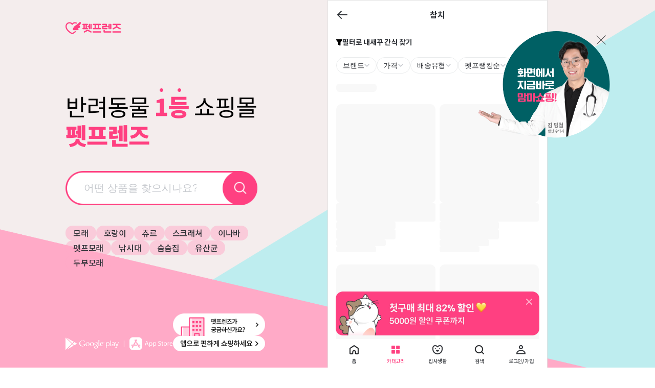

--- FILE ---
content_type: text/html; charset=utf-8
request_url: https://m.pet-friends.co.kr/category/2/5/104/516
body_size: 52217
content:
<!DOCTYPE html><html lang="ko" data-sentry-element="Html" data-sentry-component="MyDocument" data-sentry-source-file="_document.page.tsx"><head data-sentry-element="Head" data-sentry-source-file="_document.page.tsx"><meta charSet="utf-8"/><meta content="width=device-width, initial-scale=1.0, maximum-scale=1.0, minimum-scale=1.0, user-scalable=0, viewport-fit=cover" name="viewport" data-sentry-element="meta" data-sentry-source-file="_app.page.tsx"/><title>고양이 참치 간식 | 반려동물 1등 쇼핑몰 - 펫프렌즈</title><meta name="next-head-count" content="3"/><meta charSet="utf-8" data-sentry-element="meta" data-sentry-source-file="_document.page.tsx"/><meta content="no-cache, no-store, must-revalidate" http-equiv="Cache-Control" data-sentry-element="meta" data-sentry-source-file="_document.page.tsx"/><meta content="0" http-equiv="Expires" data-sentry-element="meta" data-sentry-source-file="_document.page.tsx"/><meta content="no-cache" http-equiv="Pragma" data-sentry-element="meta" data-sentry-source-file="_document.page.tsx"/><meta content="WUUHE1fOpOB1eE4a8Zp5S6JbD6s14pB-mwuYIvf0cIQ" name="google-site-verification" data-sentry-element="meta" data-sentry-source-file="_document.page.tsx"/><meta content="7cd2bf0fee47205af6ae350126c2ee940b0afd52" name="naver-site-verification" data-sentry-element="meta" data-sentry-source-file="_document.page.tsx"/><meta content="310" property="og:image:width" data-sentry-element="meta" data-sentry-source-file="_document.page.tsx"/><meta content="310" property="og:image:height" data-sentry-element="meta" data-sentry-source-file="_document.page.tsx"/><meta content="1668975043362816" property="fb:app_id" data-sentry-element="meta" data-sentry-source-file="_document.page.tsx"/><link href="https://cdn.pet-friends.co.kr/static/favicon/apple-icon-57x57.png" rel="apple-touch-icon" sizes="57x57"/><link href="https://cdn.pet-friends.co.kr/static/favicon/apple-icon-72x72.png" rel="apple-touch-icon" sizes="72x72"/><link href="https://cdn.pet-friends.co.kr/static/favicon/apple-icon-114x114.png" rel="apple-touch-icon" sizes="114x114"/><link href="https://cdn.pet-friends.co.kr/static/favicon/apple-icon-144x144.png" rel="apple-touch-icon" sizes="144x144"/><link href="https://cdn.pet-friends.co.kr/static/favicon/android-icon-192x192.png" rel="icon" sizes="192x192" type="image/png"/><meta content="#ffffff" name="msapplication-TileColor" data-sentry-element="meta" data-sentry-source-file="_document.page.tsx"/><meta content="https://cdn.pet-friends.co.kr/static/favicon/ms-icon-144x144.png" name="msapplication-TileImage" data-sentry-element="meta" data-sentry-source-file="_document.page.tsx"/><meta content="#ffffff" name="theme-color" data-sentry-element="meta" data-sentry-source-file="_document.page.tsx"/><link crossorigin="anonymous" href="https://id.abr.ge" rel="preconnect"/><link crossorigin="anonymous" href="https://firebase.googleapis.com" rel="preconnect"/><link crossorigin="anonymous" href="http://sdk.airbridge.io" rel="preconnect"/><link crossorigin="anonymous" href="http://logger.eigene.io" rel="preconnect"/><link crossorigin="anonymous" href="https://images.pet-friends.co.kr" rel="preconnect"/><link as="font" crossorigin="anonymous" href="https://cdn.pet-friends.co.kr/font/Lific-Regular.woff2" rel="preload" type="font/woff2"/><link as="font" crossorigin="anonymous" href="https://cdn.pet-friends.co.kr/font/Lific-Medium.woff2" rel="preload" type="font/woff2"/><link as="font" crossorigin="anonymous" href="https://cdn.pet-friends.co.kr/font/Lific-Bold.woff2" rel="preload" type="font/woff2"/><style id="stitches">--sxs{--sxs:0 t-biBzMl}@media{:root,.t-biBzMl{--borderStyles-dashed:dashed;--borderStyles-dotted:dotted;--borderStyles-solid:solid;--borderWidths-0:0;--borderWidths-1:0.1rem;--borderWidths-2:0.2rem;--borderWidths-3:0.3rem;--borderWidths-4:0.4rem;--borderWidths-5:0.5rem;--borderWidths-6:0.6rem;--borderWidths-7:0.7rem;--borderWidths-8:0.8rem;--borderWidths-10:1rem;--borderWidths-12:1.2rem;--borderWidths-14:1.4rem;--borderWidths-16:1.6rem;--borderWidths-20:2rem;--borderWidths-24:2.4rem;--borderWidths-28:2.8rem;--borderWidths-32:3.2rem;--borderWidths-42:4.2rem;--borderWidths-43:4.3rem;--borderWidths-48:4.8rem;--borderWidths-52:5.2rem;--borderWidths-64:6.4rem;--borderWidths-96:9.6rem;--borderWidths-108:10.8rem;--borderWidths-128:12.8rem;--borderWidths-fit:fit-content;--borderWidths-full:100%;--borderWidths-fullViewWidth:100vw;--borderWidths-half:50%;--borderWidths-halfViewWidth:50vw;--borderWidths-max:max-content;--borderWidths-mobileMax:43rem;--borderWidths-safeBottom:env(safe-area-inset-bottom);--borderWidths-safeTop:env(safe-area-inset-top);--borderWidths-scrollBar:var(--removed-body-scroll-bar-size);--colors-apple:#000000;--colors-blue:#6078E4;--colors-blue01:#EDF0FB;--colors-border:#E9EBEC;--colors-brand:#FF4081;--colors-deepBlue:#4D6DFD;--colors-deepBrand:#EA306F;--colors-deepGreen:#328C87;--colors-deepSecondary:#626872;--colors-disable:#DBDDE0;--colors-divider:#F8F8F8;--colors-facebook:#3B5998;--colors-green:#3FA794;--colors-green01:#F4FAF9;--colors-hint:#C6C9CE;--colors-kakao:#FBE34D;--colors-light:#F1F1F1;--colors-naver:#03CF5D;--colors-orange:#FAAC38;--colors-pink01:#FFF1F5;--colors-pink02:#FFDFEA;--colors-pink05:#FF7DA9;--colors-pink06:#FF5D94;--colors-primary:#2D3035;--colors-pure:#FAFAFA;--colors-red:#F33F46;--colors-red01:#FBEEEE;--colors-secondary:#757C89;--colors-tertiary:#9CA1AA;--colors-twitter:#1DA1F2;--colors-white:#FFFFFF;--colors-yellow:#FFC700;--colors-yellow01:#FEF8EF;--colors-yellow08:#EB9100;--colors-sky01:#EEF9FC;--colors-sky02:#E5F6FA;--colors-sky09:#3D7886;--fontSizes-10:1rem;--fontSizes-12:1.2rem;--fontSizes-13:1.3rem;--fontSizes-14:1.4rem;--fontSizes-16:1.6rem;--fontSizes-18:1.8rem;--fontSizes-20:2rem;--fontWeights-bold:700;--fontWeights-medium:500;--fontWeights-normal:400;--fonts-lific:Lific, sans-serif;--fonts-notoSans:Noto Sans KR, sans-serif;--letterSpacings--02:-0.02rem;--letterSpacings--2p:-2%;--lineHeights-1:1;--lineHeights-18:1.8rem;--lineHeights-23:2.3rem;--lineHeights-130p:130%;--lineHeights-148p:148%;--radii-0:0;--radii-1:0.1rem;--radii-2:0.2rem;--radii-3:0.3rem;--radii-4:0.4rem;--radii-5:0.5rem;--radii-6:0.6rem;--radii-7:0.7rem;--radii-8:0.8rem;--radii-10:1rem;--radii-12:1.2rem;--radii-14:1.4rem;--radii-16:1.6rem;--radii-20:2rem;--radii-24:2.4rem;--radii-28:2.8rem;--radii-32:3.2rem;--radii-42:4.2rem;--radii-43:4.3rem;--radii-48:4.8rem;--radii-52:5.2rem;--radii-64:6.4rem;--radii-96:9.6rem;--radii-108:10.8rem;--radii-128:12.8rem;--radii-fit:fit-content;--radii-full:100%;--radii-fullViewWidth:100vw;--radii-half:50%;--radii-halfViewWidth:50vw;--radii-max:max-content;--radii-mobileMax:43rem;--radii-safeBottom:env(safe-area-inset-bottom);--radii-safeTop:env(safe-area-inset-top);--radii-scrollBar:var(--removed-body-scroll-bar-size);--sizes-0:0;--sizes-1:0.1rem;--sizes-2:0.2rem;--sizes-3:0.3rem;--sizes-4:0.4rem;--sizes-5:0.5rem;--sizes-6:0.6rem;--sizes-7:0.7rem;--sizes-8:0.8rem;--sizes-10:1rem;--sizes-12:1.2rem;--sizes-14:1.4rem;--sizes-16:1.6rem;--sizes-20:2rem;--sizes-24:2.4rem;--sizes-28:2.8rem;--sizes-32:3.2rem;--sizes-42:4.2rem;--sizes-43:4.3rem;--sizes-48:4.8rem;--sizes-52:5.2rem;--sizes-64:6.4rem;--sizes-96:9.6rem;--sizes-108:10.8rem;--sizes-128:12.8rem;--sizes-fit:fit-content;--sizes-full:100%;--sizes-fullViewWidth:100vw;--sizes-half:50%;--sizes-halfViewWidth:50vw;--sizes-max:max-content;--sizes-mobileMax:43rem;--sizes-safeBottom:env(safe-area-inset-bottom);--sizes-safeTop:env(safe-area-inset-top);--sizes-scrollBar:var(--removed-body-scroll-bar-size);--space-0:0;--space-1:0.1rem;--space-2:0.2rem;--space-3:0.3rem;--space-4:0.4rem;--space-5:0.5rem;--space-6:0.6rem;--space-7:0.7rem;--space-8:0.8rem;--space-10:1rem;--space-12:1.2rem;--space-14:1.4rem;--space-16:1.6rem;--space-20:2rem;--space-24:2.4rem;--space-28:2.8rem;--space-32:3.2rem;--space-42:4.2rem;--space-43:4.3rem;--space-48:4.8rem;--space-52:5.2rem;--space-64:6.4rem;--space-96:9.6rem;--space-108:10.8rem;--space-128:12.8rem;--space-fit:fit-content;--space-full:100%;--space-fullViewWidth:100vw;--space-half:50%;--space-halfViewWidth:50vw;--space-max:max-content;--space-mobileMax:43rem;--space-safeBottom:env(safe-area-inset-bottom);--space-safeTop:env(safe-area-inset-top);--space-scrollBar:var(--removed-body-scroll-bar-size);--zIndices-1:1;--zIndices-2:2;--zIndices-3:3;--zIndices-4:4;--zIndices-5:5;--zIndices-6:6;--zIndices-7:7;--zIndices-8:8;--zIndices-9:9;--zIndices-10:10;--zIndices-20:20;--zIndices-30:30;--zIndices-40:40;--zIndices-50:50}}--sxs{--sxs:1 dDEuqC k-eyOShd k-bHbNKp k-idBPmd k-jXppSJ k-dNVKOQ k-feVUdh k-kJITOZ k-fcamfv k-gvnvPY k-deRWDI k-fxzaNA k-ivyCOg k-hxeRbc k-jYBrOR k-fNLrdV}@media{:root{--sat:env(safe-area-inset-top);--sar:env(safe-area-inset-right);--sab:env(safe-area-inset-bottom);--sal:env(safe-area-inset-left)}html{font-size:62.5%;font-family:Lific, Noto Sans KR, sans-serif;min-height:100vh}@supports (-webkit-touch-callout: none){html{min-height:-webkit-fill-available}}body{height:var(--sizes-full);margin:var(--space-0);-webkit-font-smoothing:antialiased;-moz-osx-font-smoothing:grayscale}*{box-sizing:border-box;-webkit-touch-callout:none;-webkit-tap-highlight-color:transparent}*:focus:not(:focus-visible){outline:none}*:not(input, textarea){-webkit-user-select:none;user-select:none}*:focus{outline:none !important}em,del,pre,strong,li9,ul,il,dl,dt,table,tbody,thead,tfoot,nav,main,menu{margin:var(--space-0);padding:var(--space-0);font:inherit;vertical-align:baseline}li{list-style:none}input::-webkit-search-decoration,input::-webkit-search-cancel-button,input::-webkit-search-results-button,input::-webkit-search-results-decoration{display:none;-webkit-appearance:none}a{text-decoration:none;color:var(--colors-white);cursor:pointer;-webkit-user-select:none;-khtml-user-select:none;-moz-user-select:none;-o-user-select:none;-webkit-user-select:none;user-select:none;-webkit-user-drag:none;-khtml-user-drag:none;-moz-user-drag:none;-o-user-drag:none;user-drag:none}button{background:transparent;cursor:pointer;border:none;padding:var(--space-0)}img{-webkit-user-select:none;-khtml-user-select:none;-moz-user-select:none;-o-user-select:none;-webkit-user-select:none;user-select:none;-webkit-user-drag:none;-khtml-user-drag:none;-moz-user-drag:none;-o-user-drag:none;user-drag:none}@font-face{font-family:Noto Sans KR;font-style:normal;font-weight:300;src:local('Noto Sans KR Light'),
          local('NotoSansKR-Light'),
          url('/fonts/NotoSansKR-Light.woff2') format("woff2"),
          url('/fonts/NotoSansKR-Light.woff') format("woff"),
          url('/fonts/NotoSansKR-Light.otf') format("opentype");;font-display:swap}@font-face{font-family:Noto Sans KR;font-style:normal;font-weight:400;src:local('Noto Sans KR Regular'),
          local('NotoSansKR-Regular'),
          url('/fonts/NotoSansKR-Regular.woff2') format("woff2"),
          url('/fonts/NotoSansKR-Regular.woff') format("woff"),
          url('/fonts/NotoSansKR-Regular.otf') format("opentype");;font-display:swap}@font-face{font-family:Noto Sans KR;font-style:normal;font-weight:500;src:local('Noto Sans KR Medium'),
          local('NotoSansKR-Medium'),
          url('/fonts/NotoSansKR-Medium.woff2') format("woff2"),
          url('/fonts/NotoSansKR-Medium.woff') format("woff"),
          url('/fonts/NotoSansKR-Medium.otf') format("opentype");;font-display:swap}@font-face{font-family:Noto Sans KR;font-style:normal;font-weight:700;src:local('Noto Sans KR Bold'),
          local('NotoSansKR-Bold'),
          url('/fonts/NotoSansKR-Bold.woff2') format("woff2"),
          url('/fonts/NotoSansKR-Bold.woff') format("woff"),
          url('/fonts/NotoSansKR-Bold.otf') format("opentype");;font-display:swap}@font-face{font-family:Noto Sans KR;font-style:normal;font-weight:900;src:local('Noto Sans KR Black'),
          local('NotoSansKR-Black'),
          url('/fonts/NotoSansKR-Black.woff2') format("woff2"),
          url('/fonts/NotoSansKR-Black.woff') format("woff"),
          url('/fonts/NotoSansKR-Black.otf') format("opentype");;font-display:swap}@font-face{font-family:Lific;font-style:normal;font-weight:400;src:url('https://cdn.pet-friends.co.kr/font/Lific-Regular.woff2') format("woff2"),
          url('https://cdn.pet-friends.co.kr/font/Lific-Regular.woff') format("woff"),
          url('https://cdn.pet-friends.co.kr/font/Lific-Regular.otf') format("opentype");;font-display:swap}@font-face{font-family:Lific;font-style:normal;font-weight:500;src:url('https://cdn.pet-friends.co.kr/font/Lific-Medium.woff2') format("woff2"),
          url('https://cdn.pet-friends.co.kr/font/Lific-Medium.woff') format("woff"),
          url('https://cdn.pet-friends.co.kr/font/Lific-Medium.otf') format("opentype");;font-display:swap}@font-face{font-family:Lific;font-style:normal;font-weight:700;src:url('https://cdn.pet-friends.co.kr/font/Lific-Bold.woff2') format("woff2"),
          url('https://cdn.pet-friends.co.kr/font/Lific-Bold.woff') format("woff"),
          url('https://cdn.pet-friends.co.kr/font/Lific-Bold.otf') format("opentype");;font-display:swap}@font-face{font-family:hi-melody;src:url('//cdn.pet-friends.co.kr/font/hi-melody-v8-latin_korean-regular.woff2') format('woff2'),
          url('//cdn.pet-friends.co.kr/font/hi-melody-v8-latin_korean-regular.woff') format('woff');font-display:swap;font-weight:400;font-style:normal}@keyframes k-eyOShd{0%{opacity:0}100%{opacity:1}}@keyframes k-bHbNKp{0%{opacity:1}100%{opacity:0}}@keyframes k-idBPmd{from{transform:scale(1) translate3d(0, 0, 0)}to{transform:scale(0)}}@keyframes k-jXppSJ{from{transform:scale(0)}to{transform:scale(1) translate3d(0, 0, 0)}}@keyframes k-dNVKOQ{0%{transform:scale(1)}100%{transform:scale(1)}50%{transform:scale(1.15)}}@keyframes k-feVUdh{from{opacity:0}to{opacity:1}}@keyframes k-kJITOZ{from{opacity:1}to{opacity:0}}@keyframes k-fcamfv{to{transform:rotate(360deg)}}@keyframes k-gvnvPY{from{transform:translateY(-100%)}to{transform:translateY(-50%)}}@keyframes k-deRWDI{from{transform:translate(calc(-50% + calc(var(--removed-body-scroll-bar-size) / -2)), 100%)}to{transform:translate(calc(-50% + calc(var(--removed-body-scroll-bar-size) / -2)), 0)}}@keyframes k-fxzaNA{from{transform:translateY(100%)}to{transform:translateY(0)}}@keyframes k-ivyCOg{from{transform:translate(calc(-50% + calc(var(--removed-body-scroll-bar-size) / -2)), 0)}to{transform:translate(calc(-50% + calc(var(--removed-body-scroll-bar-size) / -2)), 100%)}}@keyframes k-hxeRbc{from{transform:translateY(0)}to{transform:translateY(100%)}}@keyframes k-jYBrOR{from{height:0}to{height:var(--radix-accordion-content-height)}}@keyframes k-fNLrdV{from{height:var(--radix-accordion-content-height)}to{height:0}}}--sxs{--sxs:2 c-ctigpz c-dCNPxQ c-dYjrYg c-jkzgbA c-dRkJmY c-bMCfDd c-lhSsmZ c-kEwVEw c-kQuJHI c-djoGRk c-xKNhB c-bdtqad c-dtpbph c-dQNtdG c-cswfat c-gvuTVx c-gxleEj c-kOuoiF c-dbSjLs c-ftrFFq c-iKhMzZ c-ikinRX c-hWuzEs c-iATaGB c-ccVXeZ c-bgmaqy c-hcqtOG c-xqSLL c-PJLV c-kxORyd c-hdwPLF PJLV c-esKGUC c-elJOwv c-jTjkHn c-mmFlM c-jLuioq c-cpyheT c-cLOTBz c-hfQaE c-gYdHXK c-kAmTEr c-ciOtu c-JPMwC c-QuInE c-krliwO c-TthxF c-dLlKcm c-leoiN c-bSSQhy c-feBZMz c-fTmWWG c-gEiJgL c-bzbWWB c-bclvZE c-cgvBsD c-jshXeq c-fVlIAk c-chNfkL c-hTxstc c-btrIHP c-eYJANq c-gDNwyX c-hloSLk}@media{.c-ctigpz{box-sizing:border-box;margin:var(--space-0);padding:var(--space-0)}.c-dCNPxQ{align-items:center;display:flex;flex-direction:column;justify-content:center}.c-dCNPxQ > div{display:flex;flex-direction:column}.c-dCNPxQ > div > main{height:var(--sizes-full);position:relative}@media only screen and (min-width: 431px){.c-dCNPxQ > div{border:#E1E1E1 solid;border-width:var(--borderWidths-1)}}.c-dCNPxQ > div{background-color:var(--colors-white);max-width:var(--sizes-mobileMax);width:var(--sizes-full)}.c-dCNPxQ{background-color:#F4EDED;height:var(--sizes-full)}.c-dYjrYg{box-sizing:border-box;display:flex;margin:var(--space-0);padding:var(--space-0)}.c-jkzgbA{background:var(--colors-white);min-height:env(safe-area-inset-top);position:fixed;top:0;width:var(--sizes-full);z-index:10}.c-dRkJmY{align-items:center;display:flex;justify-content:center;background-color:var(--colors-white);min-height:5.3rem;margin-top:env(safe-area-inset-top);padding:var(--space-16) var(--space-8);position:sticky;top:env(safe-area-inset-top);z-index:4}.c-bMCfDd{position:absolute}.c-lhSsmZ{box-sizing:border-box;margin:var(--space-0);padding:var(--space-0);color:var(--colors-primary);letter-spacing:var(--letterSpacings--02);line-height:var(--lineHeights-148p);font-family:inherit;white-space:pre-wrap;word-break:break-all}.c-kEwVEw{align-items:center;display:flex;height:100%;padding:var(--space-8);position:relative}.c-kQuJHI{margin:var(--space-0);padding:var(--space-0);position:relative;background:var(--colors-divider);overflow:hidden;border-radius:var(--radii-4)}.c-djoGRk > *{align-self:stretch;flex-grow:1}.c-djoGRk{align-items:flex-start;display:flex;flex-direction:column;padding-left:var(--space-16);padding-right:var(--space-16);width:var(--sizes-full)}.c-xKNhB{align-items:center;display:flex;font-size:2.6rem !important;font-weight:var(--fontWeights-bold) !important;letter-spacing:-0.52px;line-height:normal}.c-bdtqad{background-color:var(--colors-divider)}.c-bdtqad[data-orientation=horizontal]{height:var(--sizes-1);width:var(--sizes-full)}.c-bdtqad[data-orientation=vertical]{height:var(--sizes-full);width:var(--sizes-1)}.c-dtpbph{position:absolute;z-index:1;animation-duration:1s;animation-timing-function:ease-in-out;animation-fill-mode:forwards;animation-name:k-feVUdh}.c-dtpbph[data-state="closed"]{animation-name:k-kJITOZ}.c-dtpbph{top:var(--space-half)}.c-dQNtdG{color:var(--colors-white);background-color:var(--colors-deepBlue);font-weight:var(--fontWeights-normal);margin:var(--space-0);width:var(--sizes-max);line-height:var(--lineHeights-1);white-space:pre-line;text-align:center}.c-cswfat{position:absolute;border-style:var(--borderStyles-solid)}.c-gvuTVx{border-top:var(--colors-disable) solid;border-width:var(--borderWidths-1);padding:var(--space-8);width:25%}.c-gxleEj{display:flex;justify-content:center;align-items:center;box-sizing:border-box;-webkit-user-select:none;user-select:none;max-width:var(--sizes-430);border-radius:var(--radii-6);border-style:var(--borderStyles-solid);border-width:var(--borderWidths-1);font-weight:700;line-height:var(--lineHeights-130p);letter-spacing:var(--letterSpacings--2p)}.c-kOuoiF{border:#666 solid;border-width:var(--borderWidths-3);border-right-color:transparent !important;border-radius:var(--radii-half);width:var(--sizes-24);height:var(--sizes-24);animation:k-fcamfv 0.75s linear infinite}.c-dbSjLs::-webkit-scrollbar{display:none}.c-dbSjLs{-ms-overflow-style:none;scrollbar-width:none}.c-ftrFFq{margin-left:var(--space-4)}.c-iKhMzZ img{height:unset !important;position:relative !important;width:var(--sizes-full) !important}.c-iKhMzZ{position:relative;width:var(--sizes-full)}.c-ikinRX{border-top:var(--colors-disable) 0.1rem solid;padding:var(--space-8)}.c-iATaGB{color:var(--colors-white);display:flex;align-items:center;justify-content:center}.c-hWuzEs{all:unset;background-color:var(--colors-white);width:var(--sizes-14);height:var(--sizes-14);border:solid var(--colors-disable);border-radius:var(--radii-4);border-width:var(--borderWidths-2);display:flex;align-items:center;justify-content:center}.c-hWuzEs[data-state="checked"]{border-color:var(--colors-brand);background:var(--colors-brand)}.c-hWuzEs[data-state="checked"][data-disabled]{border-color:var(--colors-disable);background:var(--colors-disable);cursor:not-allowed}.c-ccVXeZ{display:flex;align-items:center;justify-content:center}.c-bgmaqy{height:var(--sizes-32);display:flex;justify-content:center;align-items:center;gap:var(--space-3);border-radius:10rem;border:0.1rem solid var(--colors-border);color:var(--colors-hint);padding-left:var(--space-12);padding-right:var(--space-12)}.c-bgmaqy span{color:var(--colors-primary)}.c-bgmaqy:disabled{color:var(--colors-disable);background-color:var(--colors-pure)}.c-bgmaqy:disabled span{color:inherit}.c-hcqtOG{background:var(--colors-white);max-width:calc(var(--sizes-mobileMax) - var(--sizes-2));width:var(--sizes-full)}.c-xqSLL::-webkit-search-decoration,.c-xqSLL::-webkit-search-cancel-button,.c-xqSLL::-webkit-search-results-button,.c-xqSLL::-webkit-search-results-decoration{display:none}.c-xqSLL::placeholder{color:var(--colors-hint)}.c-xqSLL{background:none;border:none;height:3.8rem;padding-bottom:var(--space-8);padding-top:var(--space-8);transition:all 0.3s;width:var(--sizes-full)}.c-kxORyd span{font-family:var(--fonts-lific)}.c-kxORyd{flex-shrink:0}.c-hdwPLF{column-gap:var(--space-16);display:flex;flex-wrap:wrap;justify-content:space-between;margin:0;margin-top:var(--space-16);padding-left:0;padding-right:0;row-gap:var(--space-24)}.c-esKGUC{color:var(--colors-red);font-weight:var(--fontWeights-bold);letter-spacing:-0.02em;line-height:2.2rem}.c-elJOwv{border-radius:var(--radii-4);display:inline-flex;gap:var(--space-2);height:var(--sizes-fit);width:var(--sizes-fit)}.c-jTjkHn{background-color:var(--colors-white);display:flex;flex-direction:column;position:sticky;top:calc(env(safe-area-inset-top) + 3.5rem);z-index:2}.c-mmFlM{border-radius:var(--radii-4);border-style:solid;border-width:var(--borderWidths-1);height:var(--sizes-16);padding-left:0.35rem;padding-right:0.35rem}.c-jLuioq{background-color:var(--colors-brand);display:flex;align-items:center;justify-content:center;gap:var(--space-2);height:var(--sizes-32);position:relative}.c-cpyheT{border-radius:3.6rem;background-color:var(--colors-pink01);padding:var(--space-4) var(--space-8) var(--space-4) var(--space-12);gap:var(--space-8);height:var(--sizes-32)}.c-cLOTBz{align-items:center;display:flex;height:100%;padding:var(--space-8)}.c-hfQaE[data-state="active"]{background-color:var(--colors-brand);color:var(--colors-white);font-weight:var(--fontWeights-bold)}.c-hfQaE[data-state="inactive"]{color:var(--colors-primary);font-weight:var(--fontWeights-medium)}.c-hfQaE{border-radius:var(--radii-16);cursor:pointer;font-size:var(--fontSizes-14);height:3.2rem;line-height:3rem;text-align:center;width:7.4rem}.c-gYdHXK{overflow:hidden;width:var(--sizes-full)}.c-kAmTEr{column-gap:var(--space-2);display:grid;grid-row-gap:var(--space-16);grid-template-columns:repeat(4, 1fr);height:-moz-fit-content;height:fit-content;justify-items:center}.c-ciOtu{cursor:pointer;gap:var(--space-4);width:8.4rem}.c-JPMwC{-webkit-box-orient:vertical;-webkit-line-clamp:5;display:-webkit-box;overflow:hidden}.c-QuInE{background-color:#f4f4f4;column-gap:0.9rem;display:grid;flex-wrap:nowrap;grid-template-columns:repeat(auto-fill,minmax(149.5px,1fr));padding:var(--space-16);row-gap:var(--space-8)}.c-krliwO{background-color:var(--colors-white);border-radius:var(--radii-6);cursor:pointer;display:flex;padding:var(--space-16)}.c-TthxF{min-height:calc(100vh - env(safe-area-inset-top))}.c-dLlKcm{height:6.6rem;padding:var(--space-10) var(--space-16);width:var(--sizes-full)}.c-leoiN{height:var(--sizes-14)}.c-bSSQhy{font-size:0;position:relative}.c-feBZMz{gap:var(--space-4) var(--space-8);margin:var(--space-16) 0 var(--space-8) 0;padding:0 var(--space-16) 0 var(--space-16) }.c-fTmWWG{background-color:#FFF6F9;border-radius:var(--radii-8);color:var(--colors-deepBrand);cursor:pointer;display:inline-block;flex-shrink:0;padding:var(--space-4) var(--space-8);white-space:nowrap}.c-gEiJgL{height:var(--sizes-full);position:relative;width:var(--sizes-full)}.c-bzbWWB{padding:var(--space-16) var(--space-16) 0 var(--space-16)}.c-bclvZE{color:var(--colors-primary);cursor:pointer;font-size:var(--fontSizes-14)}.c-cgvBsD{display:flex;align-items:center;justify-content:center;flex-direction:column;gap:var(--space-12);height:30vh;width:var(--sizes-full)}.c-jshXeq{-webkit-backdrop-filter:blur(var(--2));backdrop-filter:blur(var(--2));background-color:rgba(255, 255, 255, 0.9);border:0.1rem solid var(--colors-white);border-radius:var(--radii-32);bottom:var(--space-16);box-shadow:0 0.4rem 0.4rem rgba(0, 0, 0, 0.10);gap:var(--space-2);height:var(--sizes-32);left:var(--space-16);padding:0 var(--space-12) 0 var(--space-8);position:absolute;z-index:1}.c-fVlIAk{gap:var(--space-8);margin-bottom:var(--space-16);margin-top:var(--space-16)}.c-chNfkL{cursor:pointer;min-height:39.6rem;overflow:hidden;position:relative}@media only screen and (max-width: 430px){.c-chNfkL{min-height:40vh}}.c-hTxstc{border:0.1rem solid var(--colors-light);border-radius:var(--radii-8);cursor:pointer;padding:var(--space-12)}.c-btrIHP{gap:var(--space-2);margin-top:var(--space-12)}.c-eYJANq{aspect-ratio:1/1;overflow:hidden;position:relative;width:calc(20% - var(--sizes-2))}.c-gDNwyX{border:0.1rem solid var(--colors-pink06);border-radius:0.4rem;gap:var(--space-2);margin:var(--space-4) 0;padding:var(--space-2) var(--space-6);width:var(--sizes-fit)}.c-hloSLk{color:var(--colors-deepBrand);display:inline-block}}--sxs{--sxs:3 c-dYjrYg-ejCoEP-direction-row c-dYjrYg-irEjuD-align-stretch c-dYjrYg-awKDG-justify-start c-dYjrYg-kVNAnR-wrap-noWrap c-bMCfDd-fKvNww-side-left c-dYjrYg-jroWjL-align-center c-lhSsmZ-lcxZpX-variant-heading_20B c-bMCfDd-fDMVqv-side-right c-kQuJHI-kNwUwL-type-rectangular c-dYjrYg-iTKOFX-direction-column c-dYjrYg-knmidH-justify-between c-lhSsmZ-byAZbE-variant-basic_12M c-lhSsmZ-kzrCce-variant-basic_12R c-lhSsmZ-jYRJpG-variant-basic_14R c-lhSsmZ-dkdVuW-variant-read_16M c-lhSsmZ-hifKBS-variant-read_16B c-lhSsmZ-ixmTrB-variant-read_13M c-lhSsmZ-fAZBuy-variant-h6 c-lhSsmZ-ewdPRY-variant-title_18M c-lhSsmZ-OHMqk-variant-title_14B c-dYjrYg-igtkwp-align-end c-lhSsmZ-fHdDHw-variant-basic_12B c-lhSsmZ-jUHJjw-variant-read_12R c-lhSsmZ-hifKBS-variant-title_16B c-dtpbph-eeEoWM-side-top c-dQNtdG-jvyrln-size-small c-lhSsmZ-jdentc-variant-basic_10R c-cswfat-YhWHW-size-small c-lhSsmZ-hceTaw-variant-title_18B c-gxleEj-cMCViQ-size-large c-gxleEj-ftIClP-variant-white c-lhSsmZ-jWGXqU-variant-read_14R c-gxleEj-jIEdKn-variant-brand c-gxleEj-kjwUJO-variant-primary c-dYjrYg-JrrAq-align-start c-dYjrYg-bICGYT-justify-center c-lhSsmZ-fgmmdz-variant-heading_28B c-dtpbph-lapTfU-side-bottom c-dQNtdG-fIJemB-size-large c-gxleEj-hhsjoN-variant-outlineBrand c-PJLV-ugYLs-variant-default c-lhSsmZ-bCcTjn-variant-read_13R c-lhSsmZ-jYRJpG-variant-h4 c-esKGUC-lewMmC-type-small c-lhSsmZ-ddehFI-variant-title_16R c-elJOwv-eWPHfk-size-small c-elJOwv-geZRtx-variant-outline-brand c-lhSsmZ-csyKmq-variant-basic_10M c-mmFlM-kjskMd-adType-product c-lhSsmZ-hyvuql-weight-bold c-dYjrYg-bZmKkd-justify-end c-lhSsmZ-gJOxoX-variant-heading_24B c-kQuJHI-hBDpJE-type-circular c-leoiN-cHVeZf-size-large c-leoiN-gWMXov-size-small c-PJLV-BhrvM-isCurationCategory-false c-bSSQhy-KzWiQ-hasTags-false c-bSSQhy-bGzcEx-isCurationCategory-false c-feBZMz-eLFsyz-isDetail-true c-lhSsmZ-rYkqW-variant-read_14M c-lhSsmZ-goPmRm-variant-read_14B c-gxleEj-gTFKX-variant-deepGreen c-elJOwv-htyZHY-variant-outline-primary c-lhSsmZ-bnvvSy-variant-basic_10B c-elJOwv-hRHfky-variant-green c-chNfkL-jJzmxq-isCurationCategory-false c-chNfkL-KzWiQ-hasTags-false c-eYJANq-eZyiyl-position-left c-eYJANq-cEtxPN-position-right c-PJLV-ekSsku-isCurationCategory-true c-bSSQhy-ddFfkB-isCurationCategory-true}@media{.c-dYjrYg-ejCoEP-direction-row{flex-direction:row}.c-dYjrYg-irEjuD-align-stretch{align-items:stretch}.c-dYjrYg-awKDG-justify-start{justify-content:flex-start}.c-dYjrYg-kVNAnR-wrap-noWrap{flex-wrap:nowrap}.c-bMCfDd-fKvNww-side-left{left:var(--space-8)}.c-dYjrYg-jroWjL-align-center{align-items:center}.c-lhSsmZ-lcxZpX-variant-heading_20B{font-size:var(--fontSizes-20);font-weight:var(--fontWeights-bold)}.c-bMCfDd-fDMVqv-side-right{right:var(--space-8)}.c-kQuJHI-kNwUwL-type-rectangular{border-radius:var(--radii-4)}.c-dYjrYg-iTKOFX-direction-column{flex-direction:column}.c-dYjrYg-knmidH-justify-between{justify-content:space-between}.c-lhSsmZ-byAZbE-variant-basic_12M{font-size:var(--fontSizes-12);font-weight:var(--fontWeights-medium);line-height:1}.c-lhSsmZ-kzrCce-variant-basic_12R{font-size:var(--fontSizes-12);font-weight:var(--fontWeights-normal);line-height:1}.c-lhSsmZ-jYRJpG-variant-basic_14R{font-size:var(--fontSizes-14);font-weight:var(--fontWeights-normal)}.c-lhSsmZ-dkdVuW-variant-read_16M{font-size:var(--fontSizes-16);font-weight:var(--fontWeights-medium)}.c-lhSsmZ-hifKBS-variant-read_16B{font-size:var(--fontSizes-16);font-weight:var(--fontWeights-bold)}.c-lhSsmZ-ixmTrB-variant-read_13M{font-size:var(--fontSizes-13);font-weight:var(--fontWeights-medium);line-height:var(--lineHeights-18)}.c-lhSsmZ-fAZBuy-variant-h6{font-size:var(--fontSizes-10);font-weight:var(--fontWeights-normal)}.c-lhSsmZ-ewdPRY-variant-title_18M{font-size:var(--fontSizes-18);font-weight:var(--fontWeights-medium)}.c-lhSsmZ-OHMqk-variant-title_14B{font-size:var(--fontSizes-14);font-weight:var(--fontWeights-bold)}.c-dYjrYg-igtkwp-align-end{align-items:flex-end}.c-lhSsmZ-fHdDHw-variant-basic_12B{font-size:var(--fontSizes-12);font-weight:var(--fontWeights-bold);line-height:1}.c-lhSsmZ-jUHJjw-variant-read_12R{font-size:var(--fontSizes-12);font-weight:var(--fontWeights-normal)}.c-lhSsmZ-hifKBS-variant-title_16B{font-size:var(--fontSizes-16);font-weight:var(--fontWeights-bold)}.c-dtpbph-eeEoWM-side-top{top:var(--space-0)}.c-dQNtdG-jvyrln-size-small{padding-left:var(--space-6);padding-right:var(--space-6);padding-bottom:var(--space-2);padding-top:var(--space-2);border-radius:var(--radii-4);font-size:var(--fontSizes-10)}.c-lhSsmZ-jdentc-variant-basic_10R{font-size:var(--fontSizes-10);font-weight:var(--fontWeights-normal);line-height:1}.c-cswfat-YhWHW-size-small{border-width:0.3rem}.c-lhSsmZ-hceTaw-variant-title_18B{font-size:var(--fontSizes-18);font-weight:var(--fontWeights-bold)}.c-gxleEj-cMCViQ-size-large{font-size:var(--fontSizes-16);height:4.8rem;width:var(--sizes-full)}.c-gxleEj-ftIClP-variant-white{background-color:var(--colors-white);border-color:var(--colors-primary);color:var(--colors-primary)}.c-lhSsmZ-jWGXqU-variant-read_14R{font-size:var(--fontSizes-14);font-weight:var(--fontWeights-normal);line-height:var(--lineHeights-23)}.c-gxleEj-jIEdKn-variant-brand{background-color:var(--colors-brand);border-color:var(--colors-brand);color:var(--colors-white)}.c-gxleEj-jIEdKn-variant-brand:active{background-color:var(--colors-deepBrand);border-color:var(--colors-deepBrand)}.c-gxleEj-jIEdKn-variant-brand:disabled{background-color:var(--colors-light);border-color:var(--colors-light);color:var(--colors-hint)}.c-gxleEj-kjwUJO-variant-primary{background-color:var(--colors-primary);border-color:var(--colors-primary);color:var(--colors-pure)}.c-gxleEj-kjwUJO-variant-primary:active{background-color:var(--colors-primary);border-color:var(--colors-primary)}.c-gxleEj-kjwUJO-variant-primary:disabled{background-color:var(--colors-primary);border-color:var(--colors-primary);color:var(--colors-white)}.c-dYjrYg-JrrAq-align-start{align-items:flex-start}.c-dYjrYg-bICGYT-justify-center{justify-content:center}.c-lhSsmZ-fgmmdz-variant-heading_28B{font-size:2.8rem;font-weight:var(--fontWeights-bold)}.c-dtpbph-lapTfU-side-bottom{bottom:var(--space-0)}.c-dQNtdG-fIJemB-size-large{padding-left:var(--space-16);padding-right:var(--space-16);padding-bottom:var(--space-6);padding-top:var(--space-6);border-radius:3.2rem;font-size:var(--fontSizes-12)}.c-gxleEj-hhsjoN-variant-outlineBrand{background-color:var(--colors-white);border-color:var(--colors-brand);color:var(--colors-brand)}.c-gxleEj-hhsjoN-variant-outlineBrand:active{background-color:var(--colors-pink01);border-color:var(--colors-brand)}.c-gxleEj-hhsjoN-variant-outlineBrand:disabled{background-color:var(--colors-white);border-color:var(--colors-border);color:var(--colors-disable)}.c-PJLV-ugYLs-variant-default{width:var(--sizes-20);height:var(--sizes-20);border-radius:var(--radii-half);display:inline-block;position:relative;background:var(--colors-disable);margin-right:var(--space-6)}.c-PJLV-ugYLs-variant-default[data-state="checked"]{background:var(--colors-brand)}.c-PJLV-ugYLs-variant-default[data-state="checked"]::after{left:var(--space-6);top:var(--space-6);width:var(--sizes-8);height:var(--sizes-8)}.c-PJLV-ugYLs-variant-default[data-disabled]{background:var(--colors-disable)}.c-PJLV-ugYLs-variant-default::after{content:"";position:absolute;left:var(--space-2);top:var(--space-2);width:var(--sizes-16);height:var(--sizes-16);background:var(--colors-white);border-radius:50%}.c-lhSsmZ-bCcTjn-variant-read_13R{font-size:var(--fontSizes-13);font-weight:var(--fontWeights-normal);line-height:var(--lineHeights-18)}.c-lhSsmZ-jYRJpG-variant-h4{font-size:var(--fontSizes-14);font-weight:var(--fontWeights-normal)}.c-esKGUC-lewMmC-type-small{font-size:var(--fontSizes-16)}.c-lhSsmZ-ddehFI-variant-title_16R{font-size:var(--fontSizes-16);font-weight:var(--fontWeights-normal)}.c-elJOwv-eWPHfk-size-small{font-size:var(--fontSizes-10);font-weight:var(--fontWeights-bold);line-height:var(--lineHeights-1);padding:var(--space-2) var(--space-6)}.c-elJOwv-geZRtx-variant-outline-brand{border:0.1rem solid var(--colors-pink06);color:var(--colors-deepBrand)}.c-lhSsmZ-csyKmq-variant-basic_10M{font-size:var(--fontSizes-10);font-weight:var(--fontWeights-medium);line-height:1}.c-mmFlM-kjskMd-adType-product{border-color:var(--colors-border);color:var(--colors-tertiary)}.c-lhSsmZ-hyvuql-weight-bold{font-weight:var(--fontWeights-bold)}.c-dYjrYg-bZmKkd-justify-end{justify-content:flex-end}.c-lhSsmZ-gJOxoX-variant-heading_24B{font-size:2.4rem;font-weight:var(--fontWeights-bold)}.c-kQuJHI-hBDpJE-type-circular{border-radius:var(--radii-half)}.c-leoiN-cHVeZf-size-large{width:15rem}.c-leoiN-gWMXov-size-small{width:8rem}.c-PJLV-BhrvM-isCurationCategory-false{padding:var(--space-16) var(--space-16) 0 var(--space-16)}.c-bSSQhy-KzWiQ-hasTags-false{margin-bottom:var(--space-8)}.c-bSSQhy-bGzcEx-isCurationCategory-false{aspect-ratio:1 / 1;border-radius:var(--radii-4);cursor:pointer;overflow:hidden;padding-left:var(--space-16);padding-right:var(--space-16)}.c-feBZMz-eLFsyz-isDetail-true{flex-wrap:wrap;margin:var(--space-8) 0}.c-lhSsmZ-rYkqW-variant-read_14M{font-size:var(--fontSizes-14);font-weight:var(--fontWeights-medium);line-height:var(--lineHeights-23)}.c-lhSsmZ-goPmRm-variant-read_14B{font-size:var(--fontSizes-14);font-weight:var(--fontWeights-bold);line-height:var(--lineHeights-23)}.c-gxleEj-gTFKX-variant-deepGreen{background-color:var(--colors-deepGreen);border-color:var(--colors-deepGreen);color:var(--colors-white)}.c-gxleEj-gTFKX-variant-deepGreen:active{background-color:var(--colors-deepGreen);border-color:var(--colors-deepGreen)}.c-gxleEj-gTFKX-variant-deepGreen:disabled{background-color:var(--colors-disable);border-color:var(--colors-disable);color:var(--colors-white)}.c-elJOwv-htyZHY-variant-outline-primary{border:0.1rem solid var(--colors-border);color:var(--colors-primary)}.c-lhSsmZ-bnvvSy-variant-basic_10B{font-size:var(--fontSizes-10);font-weight:var(--fontWeights-bold);line-height:1}.c-elJOwv-hRHfky-variant-green{background-color:#F1F6F5;border:0.1rem solid #E8F1F0;color:var(--colors-deepGreen)}.c-chNfkL-jJzmxq-isCurationCategory-false{border-radius:0.5rem}.c-chNfkL-KzWiQ-hasTags-false{margin-bottom:var(--space-8)}.c-eYJANq-eZyiyl-position-left{border-bottom-left-radius:var(--radii-4);border-top-left-radius:var(--radii-4)}.c-eYJANq-cEtxPN-position-right{border-bottom-right-radius:var(--radii-4);border-top-right-radius:var(--radii-4)}.c-PJLV-ekSsku-isCurationCategory-true{padding-top:var(--space-14)}.c-bSSQhy-ddFfkB-isCurationCategory-true  > img{height:auto !important;position:relative !important}}--sxs{--sxs:6 c-ctigpz-ijBCUdN-css c-dCNPxQ-ibCTRqA-css c-dRkJmY-iPJLV-css c-ctigpz-ikAOGlj-css c-lhSsmZ-ilewMmC-css c-kQuJHI-iiTWHSB-css c-djoGRk-idQDrtT-css c-dYjrYg-iKzWiQ-css c-dYjrYg-igFZChp-css c-lhSsmZ-ifaOXUd-css c-dYjrYg-ijroWjL-css c-lhSsmZ-idTODKh-css c-dYjrYg-illIiIE-css c-dYjrYg-ihBWzqK-css c-dYjrYg-ikLUuxB-css c-lhSsmZ-idsmcEf-css c-lhSsmZ-icScfiu-css c-dYjrYg-ifVlWzK-css c-dYjrYg-iiyNEsS-css c-lhSsmZ-ifPSeYF-css c-lhSsmZ-ibpRjqJ-css c-lhSsmZ-ijImhi-css c-dYjrYg-iiSZeJd-css c-dYjrYg-ikdofoX-css c-kQuJHI-iUcxse-css c-kQuJHI-ikNfBKy-css c-dYjrYg-ihZvSpC-css c-kQuJHI-ibkKVmG-css c-dYjrYg-iEUyJq-css c-dYjrYg-ibhnXAI-css c-kQuJHI-iksMKI-css c-kQuJHI-iphlIj-css c-dYjrYg-idynYaL-css c-kQuJHI-ifDsWkq-css c-kQuJHI-iciJDpe-css c-dYjrYg-iiTKOFX-css c-dYjrYg-ijkUuua-css c-dYjrYg-ifxhlIN-css c-dYjrYg-iftrFFq-css c-lhSsmZ-ifZLwXq-css c-lhSsmZ-idZnGxJ-css c-lhSsmZ-ihtillr-css c-dYjrYg-ieKrQTN-css c-dYjrYg-ieggtYT-css c-dYjrYg-idgRLZH-css c-lhSsmZ-idwaUpl-css c-lhSsmZ-ihUVSoj-css c-bdtqad-ieIUupy-css c-djoGRk-iRTinz-css c-dYjrYg-ikLzNIJ-css c-kQuJHI-iiUmyrU-css c-dYjrYg-ipPuYS-css c-dYjrYg-ieZhDlH-css c-kQuJHI-ijBFZYz-css c-kQuJHI-ictVzBM-css c-kQuJHI-ieApYZR-css c-kQuJHI-ibBkzDY-css c-dYjrYg-ifOnjZT-css c-djoGRk-iefHFTx-css c-dYjrYg-ilCbUW-css c-dYjrYg-iiztfns-css c-dYjrYg-ifjbIHu-css c-dYjrYg-ihZZMaT-css c-dYjrYg-iqUYqq-css c-ctigpz-ihwBcGh-css c-lhSsmZ-iixnjYu-css c-ctigpz-ijIMgLB-css c-lhSsmZ-iftrFFq-css c-dYjrYg-ifJzqZl-css c-dtpbph-iflRvAu-css c-dQNtdG-ibQOUPH-css c-cswfat-icdamEg-css c-ctigpz-iecAWMO-css c-dYjrYg-ihUYRpI-css c-ctigpz-iiHtRZG-css c-gvuTVx-ikoKWGC-css c-lhSsmZ-icoXciU-css c-gvuTVx-ijnUeCO-css c-ctigpz-igsmDXe-css c-dYjrYg-iduprHx-css c-dYjrYg-idcmxWO-css c-lhSsmZ-ifaJYWf-css c-ctigpz-ikuHhiJ-css c-ctigpz-igAIGsI-css c-ctigpz-illkCNT-css c-gxleEj-ijBcvHg-css c-dYjrYg-iiIcscZ-css c-dYjrYg-ifMKlOI-css c-kQuJHI-igopiUv-css c-dYjrYg-idCpVsf-css c-kQuJHI-igTMXeh-css c-kQuJHI-idRjkyf-css c-ctigpz-illIiIE-css c-kQuJHI-iCDVOL-css c-dYjrYg-ibjYivD-css c-dYjrYg-igoeApn-css c-kQuJHI-icbtaUy-css c-dYjrYg-illVfQI-css c-kQuJHI-igJzgcV-css c-kQuJHI-ihvnLLS-css c-kQuJHI-ijNwQT-css c-dYjrYg-iiUCOg-css c-kQuJHI-ijGcXaG-css c-djoGRk-icyvmxo-css c-dYjrYg-ihJnoRA-css c-ctigpz-ifNyxhd-css c-dYjrYg-icbnrVn-css c-dYjrYg-icuWFjf-css c-dYjrYg-iiEyZlx-css c-dYjrYg-ifeKqpu-css c-kOuoiF-iiYqOvh-css c-ctigpz-iivRwGw-css c-ctigpz-idkPoix-css c-ctigpz-ihzlHTB-css c-ctigpz-ibRFWru-css c-ctigpz-ieMIKwM-css c-lhSsmZ-idssVuB-css c-dYjrYg-iiTqrKK-css c-lhSsmZ-icCaLtx-css c-lhSsmZ-iKzWiQ-css c-lhSsmZ-ixKNhB-css c-dYjrYg-iBtKmJ-css c-dYjrYg-ijULsTg-css c-kQuJHI-ifUwxCZ-css c-dYjrYg-iktVzQa-css c-kQuJHI-ifxIDej-css c-kQuJHI-ibSPNny-css c-kQuJHI-ihiqrhl-css c-kQuJHI-iiaVVjj-css c-dYjrYg-iiPeWlq-css c-dYjrYg-icTtohm-css c-dYjrYg-ibnrmvZ-css c-lhSsmZ-ihdoFTE-css c-dYjrYg-ibMJCId-css c-dYjrYg-ikiSNlN-css c-dYjrYg-ideIoBz-css c-dYjrYg-iehdHlN-css c-dYjrYg-ijGijsl-css c-dYjrYg-icmpvrW-css c-dYjrYg-ijgQkBv-css c-ctigpz-iiwVcaq-css c-ikinRX-ikalIWU-css c-ikinRX-ijnUeCO-css c-dYjrYg-idmYPtx-css c-djoGRk-ieHAdsT-css c-djoGRk-ibbZMAV-css c-dYjrYg-iiJcUdJ-css c-ctigpz-icmpvrW-css c-dYjrYg-ibPjOBt-css c-bdtqad-ihEltnZ-css c-dYjrYg-ifkKiks-css c-lhSsmZ-ijedyXN-css c-ctigpz-ikILLHa-css c-ctigpz-ifzWaLN-css c-lhSsmZ-iiqDhli-css c-ctigpz-iexTOTW-css c-ctigpz-igPZDTt-css c-ctigpz-igaElnN-css c-ctigpz-izZaqs-css c-ctigpz-icpqQPo-css c-dYjrYg-iljzLQw-css c-dYjrYg-ifaUfSR-css c-dYjrYg-idgrNxh-css c-lhSsmZ-igFEfO-css c-dtpbph-ijnuvhZ-css c-dQNtdG-icKuPue-css c-cswfat-ieImKWB-css c-ctigpz-icgntQc-css c-dYjrYg-ijsyaOr-css c-kQuJHI-iiyoLSg-css c-ctigpz-ibPNjhd-css c-kQuJHI-iCJVTJ-css c-kQuJHI-idKhdVs-css c-kQuJHI-ikvBkkl-css c-ctigpz-ijsyaOr-css c-kQuJHI-igIzhVn-css c-kQuJHI-ifxzoOY-css c-kQuJHI-iffRTPZ-css c-ctigpz-iASiYp-css c-dYjrYg-idnQoaR-css c-ctigpz-ibUNSZG-css c-dYjrYg-ijKOVdw-css c-dCNPxQ-ibJLNTw-css c-dRkJmY-ifxvCdB-css c-dYjrYg-ibNiUza-css c-dYjrYg-ikljFxj-css c-dYjrYg-ifEcnbr-css c-ctigpz-ikitPkC-css c-dYjrYg-idRNiUr-css c-lhSsmZ-ijyRJn-css c-ctigpz-ikBEKKZ-css c-dYjrYg-idIeXiY-css c-lhSsmZ-igsmDXe-css c-dYjrYg-iiMlkYh-css c-lhSsmZ-ihMYMbF-css c-dYjrYg-ifIhObw-css PJLV-ibCIkbG-css c-ctigpz-ihZvSpC-css c-ctigpz-ieHPXm-css c-dYjrYg-iepAfiZ-css c-lhSsmZ-ikphtDg-css c-lhSsmZ-ibiJfdl-css c-esKGUC-iPJLV-css c-ctigpz-iPJLV-css c-lhSsmZ-ikuuZnR-css c-lhSsmZ-icfdlON-css c-lhSsmZ-icSlbEp-css c-dYjrYg-iiamsRU-css c-dYjrYg-ihbtchB-css c-bdtqad-ijtmtoK-css c-bdtqad-ihhriJE-css c-ctigpz-iioRzOV-css c-dYjrYg-ihMGdAT-css c-dYjrYg-icJyGrr-css PJLV-ikTWiIi-css c-lhSsmZ-ieFKfMw-css c-lhSsmZ-iAHwIb-css c-kQuJHI-icBmuPb-css c-ctigpz-igIJdri-css c-ctigpz-ifoZGEG-css c-ctigpz-ibrvgSX-css c-ctigpz-iimxxaR-css c-ctigpz-ifOCAiB-css c-ctigpz-iewdkaP-css c-ctigpz-ifECnYW-css c-ctigpz-ieaafvT-css c-ctigpz-iiDVScT-css c-ctigpz-ihqyXqK-css c-dCNPxQ-iYxXlP-css c-ctigpz-ildxVuS-css c-dYjrYg-icRNBWf-css c-kQuJHI-iehpTme-css c-dYjrYg-iesWwTD-css c-kQuJHI-ijDzkky-css c-kQuJHI-ikxGOWZ-css c-kQuJHI-iglDLOZ-css c-kQuJHI-ilhzbb-css c-dYjrYg-ijNoFzg-css c-kQuJHI-iiRrHWY-css c-dYjrYg-iksWzpe-css c-ctigpz-ihZVbXL-css c-ctigpz-idjKvft-css c-kQuJHI-ieCKTX-css c-kQuJHI-ikjDIRP-css c-kQuJHI-idVIdDj-css c-kQuJHI-ibtGEle-css c-dYjrYg-iiYQUda-css c-dYjrYg-ijlKLXT-css c-kQuJHI-ioZkXA-css c-kQuJHI-ikVhywn-css c-ctigpz-ifkTZvu-css c-ctigpz-icaDMGB-css c-ctigpz-idjfUmS-css c-ctigpz-ihAXSVO-css c-jLuioq-ifSrosn-css c-ctigpz-igphRWt-css c-ctigpz-icDmbNG-css c-ctigpz-ieeFfDd-css c-ctigpz-iiGdtEj-css c-dYjrYg-izCIOu-css c-ctigpz-ilinQsh-css c-ctigpz-ieRvGqQ-css c-ctigpz-idYUrtK-css c-ctigpz-ibxpoUO-css c-ctigpz-ikcDARr-css c-ctigpz-iKxqBD-css c-dYjrYg-ijLJLqT-css c-dYjrYg-icQjiHC-css c-dYjrYg-iicaWIH-css c-lhSsmZ-iKuzVX-css c-ctigpz-igjdJOs-css c-dYjrYg-ikzSxNn-css c-dYjrYg-ijzEX-css c-lhSsmZ-ihcFNHq-css c-lhSsmZ-ijYSWaR-css c-ctigpz-ibhfmzv-css c-ctigpz-igvHvpp-css c-ctigpz-iiaNUvk-css c-ctigpz-ikYvBJV-css c-ctigpz-ifedVne-css c-ctigpz-ijbUlpy-css c-ctigpz-igCpVOx-css c-ctigpz-icVZAtN-css c-ctigpz-idZZSiB-css c-ctigpz-ihYHdwu-css c-ctigpz-ikuWJGx-css c-ctigpz-idkNtDv-css c-dYjrYg-igfyhvT-css c-lhSsmZ-ijVBARL-css c-ctigpz-igdWXiv-css c-kQuJHI-iSnnOM-css c-kQuJHI-ihOdhoo-css c-lhSsmZ-ifQKlfP-css c-lhSsmZ-ikHXOLe-css c-ctigpz-ibnxGFG-css c-dYjrYg-ikAEkQo-css c-kQuJHI-ibGwFZr-css c-ctigpz-icyeXXM-css c-dYjrYg-iASlNo-css c-kQuJHI-igImAGE-css c-kQuJHI-ihiwoGl-css c-kQuJHI-ihtEApC-css c-ctigpz-iekfXxY-css c-ctigpz-ikGPcdK-css c-ctigpz-ihovWmG-css c-ctigpz-iiPUZjX-css c-ctigpz-igCFsqq-css c-ctigpz-ibvwAgq-css c-ctigpz-ieYarJe-css c-ctigpz-ihTrtTt-css c-ctigpz-iiYjxaf-css c-gEiJgL-ifkzbtl-css c-ctigpz-ieGPFFM-css c-ctigpz-ibcpYzJ-css c-ctigpz-idTZyfn-css c-ctigpz-ikOWnAe-css c-ctigpz-ijnFpir-css c-gEiJgL-igMMftT-css c-kQuJHI-ihBLCIw-css c-ctigpz-ifAmrTu-css c-ctigpz-igYTZpC-css c-ctigpz-icaSPxb-css c-ctigpz-icsETjS-css c-dYjrYg-ihAgaxL-css c-dYjrYg-ifhFhsT-css c-bdtqad-idhkdJc-css c-ctigpz-ijJWrXh-css c-ctigpz-ibVoymd-css c-ctigpz-idjZcRv-css c-ctigpz-igpqDsF-css c-ctigpz-idPgowY-css c-dYjrYg-igeqNgh-css c-ctigpz-idStjZt-css c-dYjrYg-ibjUHEb-css c-lhSsmZ-ibsPpws-css c-lhSsmZ-ihUrllP-css c-ctigpz-ijbYILr-css c-ctigpz-ikdfhVB-css c-ctigpz-icNylOV-css c-ctigpz-icokxSh-css c-ctigpz-iBhgWf-css c-ctigpz-iibYRtL-css c-ctigpz-ifQRoOP-css c-ctigpz-iksVYXe-css c-dCNPxQ-irOLLl-css c-dYjrYg-igHqZdN-css c-ctigpz-ifMJkGE-css c-ctigpz-icmAUlm-css c-ctigpz-ifOdYuF-css c-ctigpz-iikMmzJ-css c-ctigpz-ihCYYCe-css c-ctigpz-ihixjES-css c-ctigpz-iguVfRF-css c-ctigpz-iKgLFx-css c-ctigpz-ijvxUuT-css c-ctigpz-ibipibh-css c-ctigpz-ipDnMh-css c-ctigpz-idpquNA-css c-ctigpz-igArHnP-css c-ctigpz-ifKukSY-css c-ctigpz-ieLqCWM-css c-ctigpz-icJMTOo-css c-ctigpz-iLhdrp-css c-ctigpz-iknDCIy-css c-ctigpz-ifrMAao-css c-ctigpz-icZxTsW-css c-ctigpz-igmQoDh-css c-ctigpz-ieXTbwy-css c-ctigpz-idnCqol-css c-ctigpz-icnEXPU-css c-ctigpz-idQXoPu-css c-ctigpz-iiMQdsY-css c-ctigpz-ihLoPht-css c-ctigpz-ikaCraF-css c-ctigpz-idrWvum-css c-ctigpz-ihJmGUb-css c-ctigpz-ifEgDsq-css c-ctigpz-iirJjmi-css c-dYjrYg-ibvUXXK-css c-lhSsmZ-idaMiQN-css c-ctigpz-ifFacXt-css c-ctigpz-ilnYguB-css c-ctigpz-ibjbrAh-css c-ctigpz-ijfPZSi-css c-ctigpz-idDreSC-css c-ctigpz-icLDCBs-css c-ctigpz-ieQaNPu-css c-ctigpz-ibBbNke-css c-ctigpz-idlOvRm-css c-ctigpz-ikNTIAD-css c-ctigpz-iWeMlK-css c-ctigpz-iwwLKu-css c-ctigpz-ifHarfj-css c-ctigpz-ibWBHjj-css c-ctigpz-ibqxGvO-css c-ctigpz-iCXoRa-css c-ctigpz-igUKECs-css c-ctigpz-icVRYvA-css c-ctigpz-ijPVQhZ-css c-ctigpz-iectFjD-css c-ctigpz-ibNPubG-css c-ctigpz-ifciEWd-css c-ctigpz-idTItKk-css c-ctigpz-ikBLYFn-css c-ctigpz-iiZAFS-css c-ctigpz-ikNETEZ-css c-ctigpz-iischiZ-css c-lhSsmZ-ikzQuwY-css c-ctigpz-iitWXOp-css c-ctigpz-ilaWszO-css c-ctigpz-ibTrkbg-css c-ctigpz-ifjbCBZ-css c-ctigpz-iHeWQN-css c-ctigpz-isIXQW-css c-ctigpz-ibCIinS-css c-ctigpz-iibvdDt-css c-ctigpz-ihCZfVz-css c-ctigpz-ikNpPvw-css c-ctigpz-icDUSKw-css c-ctigpz-igUXYPV-css c-ctigpz-ibBELQx-css c-ctigpz-ibJTxUS-css c-dRkJmY-ifiEjAs-css c-kQuJHI-iiTjCuX-css c-kQuJHI-iiSbqiD-css c-ctigpz-ikgYqIS-css c-dYjrYg-iloLySF-css c-kQuJHI-ihLFGGE-css c-kQuJHI-igUdUbw-css c-kQuJHI-iyWCRZ-css c-kQuJHI-ibrwPbK-css c-kQuJHI-idAujn-css c-kQuJHI-ifdoOsf-css c-ctigpz-igofISi-css c-kQuJHI-ijsVdlL-css c-ctigpz-iclZmWX-css c-ctigpz-iKYsjz-css c-ctigpz-icKvuGX-css c-ctigpz-iiflPeg-css c-ctigpz-ikqlTiX-css c-ctigpz-idLKWsd-css c-ctigpz-iixWMvm-css c-ctigpz-ihgubnd-css c-ctigpz-ikuFNso-css c-ctigpz-ijjnJYR-css c-ctigpz-iiiUrRI-css c-ctigpz-iiOxMQK-css c-ctigpz-iiNUKlT-css c-ctigpz-izQoXP-css c-ctigpz-ihzQbHa-css c-ctigpz-ibmYLtE-css c-ctigpz-igBhByl-css c-ctigpz-icDKqnj-css c-ctigpz-ibbmiph-css c-ctigpz-igMbapr-css PJLV-icwPmbD-css c-kQuJHI-igHaJRH-css c-dYjrYg-ikZyIWc-css c-kQuJHI-ieHcHaz-css c-ctigpz-ifqnsql-css c-ctigpz-iizADee-css c-ctigpz-ikTlZo-css c-ctigpz-ilgUrnh-css c-ctigpz-ietfsst-css c-ctigpz-ihqIgEo-css c-ctigpz-ikrmQOW-css c-dYjrYg-ikdIYiH-css c-lhSsmZ-igjdJOs-css c-lhSsmZ-ikTsBqP-css c-ctigpz-igwmimM-css c-ctigpz-ibutqtv-css c-lhSsmZ-ifMKlOI-css c-ctigpz-ijlgfoT-css c-ctigpz-igGTSrZ-css PJLV-ihnKmjo-css c-ctigpz-iffatSE-css c-ctigpz-isIvKn-css c-ctigpz-iXkNsh-css c-ctigpz-idgVYuk-css c-ctigpz-iwsOAx-css c-dYjrYg-ihaWyER-css c-lhSsmZ-idnPpSM-css c-ctigpz-icDnmic-css c-ctigpz-ijHvonm-css c-ctigpz-iiyYAZC-css c-ctigpz-igpBrsH-css c-ctigpz-ieKCbrr-css c-ctigpz-ikihSjZ-css c-ctigpz-icKxITM-css c-ctigpz-icGXjLp-css c-ctigpz-ibuXgoI-css c-ctigpz-iksLAoa-css c-ctigpz-iezmfco-css c-ctigpz-ieFkAXI-css c-ctigpz-idGLwyU-css c-ctigpz-idzGYLx-css c-ctigpz-ifEDkFx-css c-ctigpz-illCaPF-css c-ctigpz-ielQSIG-css c-ctigpz-iiStGpQ-css c-ctigpz-ifOFWif-css c-ctigpz-ikjJiia-css c-ctigpz-iccElPH-css c-ctigpz-icYEpvZ-css c-ctigpz-iTLhWw-css c-ctigpz-icJjfNb-css c-ctigpz-iePqcyi-css c-ctigpz-ighidLP-css c-ctigpz-igMEMbg-css c-ctigpz-iidEjrY-css c-ctigpz-ibfRHuk-css c-iKhMzZ-ieWApUo-css c-ctigpz-idykvTi-css c-ctigpz-icEAgGW-css c-ctigpz-iomlJR-css c-ctigpz-ieixbtD-css c-ctigpz-idYMTrW-css c-ctigpz-icjnIpm-css c-ctigpz-ihDIlhn-css c-ctigpz-ivjPQu-css c-ctigpz-ifLEnlw-css c-ctigpz-ifcECWk-css c-ctigpz-icuQDXD-css c-ctigpz-idMKbkN-css c-ctigpz-iiHXgWx-css c-ctigpz-ikXrPxR-css c-ctigpz-iivAXbg-css c-ctigpz-idZCNhL-css c-ctigpz-ievEFVz-css c-ctigpz-ieCSYKB-css c-ctigpz-ijWsraB-css c-ctigpz-igTKfmI-css c-ctigpz-igBFzap-css c-ctigpz-ifVtUVL-css c-ctigpz-ijhHbeS-css c-ctigpz-iccPLjU-css c-ctigpz-ikFLsKf-css c-ctigpz-ibZGIIG-css c-ctigpz-iirgvfJ-css c-ctigpz-iiPdwvD-css c-ctigpz-ibkhZZc-css c-ctigpz-ijMNSGH-css c-ctigpz-ibiLeFy-css c-ctigpz-ikDmznW-css c-ctigpz-ildkwrT-css c-ctigpz-ihsFygJ-css c-ctigpz-igAqRBn-css c-ctigpz-idovSEs-css c-ctigpz-ikmxksk-css c-ctigpz-idqpSJt-css c-ctigpz-igATxoi-css c-kQuJHI-idGBXY-css c-kQuJHI-ihmydkW-css c-kQuJHI-ihEyqty-css c-kQuJHI-idCaNcN-css c-ctigpz-ihJiGfF-css c-ctigpz-icuWseb-css c-ctigpz-iizRrwL-css c-ctigpz-iNNMvp-css c-ctigpz-icdMwZR-css c-ctigpz-ikkkrGy-css c-ctigpz-ikFMbVF-css c-ctigpz-ibXnCaU-css c-ctigpz-ieKJPjE-css c-ctigpz-ijgiytR-css c-ctigpz-iRTJtG-css c-ctigpz-ihhzDTK-css c-ctigpz-igEgSuR-css c-ctigpz-ihGeZNd-css c-ctigpz-iflsJMo-css c-ctigpz-iizQWnE-css c-ctigpz-ihDhbeP-css c-ctigpz-ijZDROj-css c-ctigpz-ijHCBRv-css c-ctigpz-ietPMHq-css c-ctigpz-iiElhYZ-css c-ctigpz-iebZiys-css c-ctigpz-icosejW-css c-ctigpz-iWdeWf-css c-ctigpz-idLgSwq-css c-ctigpz-iqjhBW-css c-ctigpz-ifqvfOo-css c-ctigpz-iGigrc-css c-ctigpz-ibBcecI-css c-ctigpz-ijFPlvd-css c-ctigpz-ijbiqPZ-css c-ctigpz-ibUKDbS-css c-ctigpz-ikjJSsn-css c-ctigpz-iiExeZu-css c-ctigpz-ihHjrMB-css c-ctigpz-ikkRqMQ-css c-ctigpz-ibzaZVj-css c-ctigpz-ilfKlmW-css c-ctigpz-ijKwIpA-css c-ctigpz-ijRFmlh-css c-ctigpz-ijMhfmO-css c-ctigpz-ibwINqe-css c-ctigpz-ibmbrLK-css c-ctigpz-ihokpwj-css c-ctigpz-iiEYUmt-css c-ctigpz-iewswed-css c-ctigpz-igwzVhM-css c-ctigpz-igfYjqq-css c-ctigpz-ibOmqDL-css c-ctigpz-ikvulWQ-css c-ctigpz-idNZjve-css c-ctigpz-idUFPxl-css c-ctigpz-ikXeZF-css c-ctigpz-ifsaDYP-css c-ctigpz-igOsYIa-css c-ctigpz-ieliczO-css c-ctigpz-idXGRrJ-css c-ctigpz-ibuATBZ-css c-ctigpz-ifxrikA-css c-ctigpz-ihPbVEG-css c-ctigpz-icaWOka-css c-ctigpz-ilbAqOY-css c-ctigpz-ibDafdw-css c-ctigpz-ihAfDlZ-css c-ctigpz-icKlcKt-css c-ctigpz-ibNVXSr-css c-ctigpz-ihhEpuG-css c-ctigpz-icrApIa-css c-ctigpz-ispTbR-css c-ctigpz-ijbpmjw-css c-ctigpz-igAUETM-css c-ctigpz-ihAScGE-css c-ctigpz-ibsnChT-css c-ctigpz-ifXaLgt-css c-ctigpz-iqICma-css c-ctigpz-iVtcFu-css c-ctigpz-iisFzZC-css c-ctigpz-iwPhqh-css c-ctigpz-ifoLdYc-css c-ctigpz-ikXhEfc-css c-ctigpz-igxrmdU-css c-ctigpz-iiflynj-css c-ctigpz-igWQsVx-css c-ctigpz-ifGqiNg-css c-ctigpz-ieoysSz-css c-ctigpz-ieLxiIk-css c-ctigpz-ibjDQSU-css c-ctigpz-iiHCweW-css c-ctigpz-idsVKQ-css c-ctigpz-icLkvRa-css c-ctigpz-ieIObUw-css c-ctigpz-ibFbrut-css c-ctigpz-iebXIJU-css c-ctigpz-iglgyaM-css c-ctigpz-igSvvSY-css c-ctigpz-ijIkSVE-css c-ctigpz-ihsEvHM-css c-ctigpz-iktHGLi-css c-ctigpz-idLuGvP-css c-ctigpz-iiFDTcI-css c-ctigpz-igKiEkw-css c-ctigpz-ilmUWon-css c-ctigpz-igXtzVa-css c-ctigpz-ibMESGf-css c-ctigpz-ibixpkh-css c-ctigpz-iFGASs-css c-ctigpz-ielAUlh-css c-ctigpz-ibfaXS-css c-ctigpz-icSuVEN-css c-ctigpz-icegBEA-css c-ctigpz-ipxusd-css c-ctigpz-ieMGgiz-css c-ctigpz-ibUhjyC-css c-ctigpz-ijmkzWq-css c-ctigpz-ikYmWSs-css c-ctigpz-ieqnEWE-css c-ctigpz-iceljye-css c-ctigpz-ibeYJIf-css c-ctigpz-iiqVSOL-css c-ctigpz-iifNhBR-css c-ctigpz-icObGRc-css c-ctigpz-ijwaidD-css c-ctigpz-iesiNeS-css c-ctigpz-ihesnLw-css c-ctigpz-ieGTWmM-css c-ctigpz-ifsovlT-css c-ctigpz-iktYoNL-css c-ctigpz-icWsnDn-css c-ctigpz-ihizbxk-css c-dYjrYg-idVKqys-css c-bdtqad-ihpFzjJ-css c-dYjrYg-icktlOK-css c-ctigpz-ikBYYkb-css c-lhSsmZ-idCoKkt-css c-bdtqad-idANPac-css c-ctigpz-iiABlXD-css c-ctigpz-ieSFETK-css c-ctigpz-ihJiLpr-css c-ctigpz-iiyxCda-css c-ctigpz-igPQfLq-css c-ctigpz-ikIPRyF-css c-ctigpz-icGzoRy-css c-ctigpz-ignQCEL-css c-ctigpz-ibJrYnm-css c-ctigpz-ifmlMsz-css c-ctigpz-iiTxAQP-css c-ctigpz-iajYPY-css c-ctigpz-ijtKfFG-css c-ctigpz-ikKprGU-css c-ctigpz-igrhAZA-css c-ctigpz-ihpnbSb-css c-ctigpz-idBKqRI-css c-ctigpz-ifbPofb-css c-ctigpz-ihYYFMd-css c-ctigpz-iicXMEx-css c-ctigpz-ifNQjsf-css c-ctigpz-ieAChme-css c-ctigpz-iiGYhzI-css c-ctigpz-icIqyyn-css c-ctigpz-igHSukf-css c-ctigpz-ibEEwwW-css c-ctigpz-igVSBjP-css c-ctigpz-iYhjhJ-css c-ctigpz-ifOqaCT-css c-ctigpz-iWWKdz-css c-ctigpz-ihRFTem-css c-ctigpz-ifdFArs-css c-ctigpz-ibVdriA-css c-ctigpz-ibxSsJo-css c-ctigpz-ifxHTNN-css c-ctigpz-icERGjm-css c-ctigpz-ijjVgv-css c-ctigpz-iimPLjD-css c-ctigpz-ieYAMuJ-css c-ctigpz-igcWHbg-css c-ctigpz-ilbCjtt-css c-ctigpz-idPFUwb-css c-ctigpz-igyUnCK-css c-ctigpz-ieKfvqy-css c-ctigpz-ifVIpBH-css c-ctigpz-ijxMVAp-css c-ctigpz-igQoZUj-css c-ctigpz-ikOpVZE-css c-ctigpz-ieswgBE-css c-ctigpz-ihkVXRU-css c-ctigpz-ibiTsKZ-css c-ctigpz-ijlGSsY-css c-ctigpz-ifbhFjO-css c-ctigpz-ilidpdY-css c-ctigpz-ihvSarC-css c-ctigpz-ikQwvDT-css c-ctigpz-ibdPWTL-css c-ctigpz-illClWE-css c-ctigpz-iexIMoH-css c-ctigpz-izXUaM-css c-ctigpz-ibWLtAH-css c-ctigpz-icFaolw-css c-ctigpz-ifWkvFC-css c-ctigpz-ikMCPVD-css c-ctigpz-ifIeqzM-css c-ctigpz-ikPVNnD-css c-ctigpz-ifsaUeP-css c-ctigpz-ieuIWzx-css c-ctigpz-igufnzr-css c-ctigpz-igAbDRe-css c-ctigpz-ibBnuTe-css c-ctigpz-iesOswy-css c-ctigpz-ifeyGsA-css c-ctigpz-iklnRcA-css c-ctigpz-ijfqiTE-css c-ctigpz-ibXXUyG-css c-ctigpz-ikwYTwn-css c-ctigpz-idihKHS-css c-ctigpz-idSNtkv-css c-ctigpz-iWvwQs-css c-ctigpz-idLyAhv-css c-ctigpz-iemPbwd-css c-ctigpz-iilUVid-css c-ctigpz-ijUtrxY-css c-ctigpz-ihBWwjB-css c-ctigpz-idtmvuA-css c-ctigpz-iiiczVp-css c-ctigpz-ijQqtjN-css c-ctigpz-idgzSpX-css c-ctigpz-idKDDBA-css c-ctigpz-ijaHEgb-css c-ctigpz-ihmrAvl-css c-ctigpz-icuYDeG-css c-ctigpz-iknPspZ-css c-ctigpz-ibKXlEW-css c-ctigpz-ihfjhZX-css c-ctigpz-iMBNR-css c-ctigpz-icubgyX-css c-ctigpz-igatLQR-css c-ctigpz-ifqPBDg-css c-ctigpz-ibzwgnb-css c-ctigpz-idHsWsv-css c-ctigpz-imQkzb-css c-ctigpz-ibdHeaj-css c-ctigpz-idzpFyF-css c-ctigpz-ikWzWOL-css c-ctigpz-ikeGQUF-css c-ctigpz-ijGMGtF-css c-ctigpz-ihSuMjM-css c-ctigpz-ieWBVjd-css c-ctigpz-ibMPfiz-css c-ctigpz-idCgzhk-css c-ctigpz-ibACEDc-css c-ctigpz-ifAYVdZ-css c-ctigpz-idPLGPw-css c-ctigpz-iiHtKoY-css c-ctigpz-iekuFX-css c-ctigpz-ifBmZMj-css c-ctigpz-ihBRuFz-css c-ctigpz-ilnLynl-css c-ctigpz-iiNLSgy-css c-ctigpz-iicfGBX-css c-ctigpz-ieCNwKr-css c-ctigpz-igzZXSJ-css c-ctigpz-iiOXEjk-css c-ctigpz-ijMHpjr-css c-ctigpz-igZOzlL-css c-ctigpz-ieojhsU-css c-ctigpz-ihghzAv-css c-ctigpz-ikYhrUR-css c-ctigpz-iilIWQN-css c-ctigpz-ieKcrKC-css c-ctigpz-ilmmfey-css c-ctigpz-icobeNU-css c-ctigpz-ihfZCMM-css c-ctigpz-idFTBwC-css c-ctigpz-idpODml-css c-ctigpz-ijKorfk-css c-ctigpz-ifXIfja-css c-ctigpz-ifbRNva-css c-ctigpz-ifQqTAu-css c-ctigpz-ikGMtUI-css c-ctigpz-igUseSj-css c-ctigpz-icxWwRK-css c-ctigpz-idtLCbj-css c-ctigpz-ijsjpOL-css c-ctigpz-iiKJjpx-css c-ctigpz-irDNFg-css c-ctigpz-ikSqDGD-css c-ctigpz-iuDDzS-css c-ctigpz-iemqPpx-css c-ctigpz-ibKtgND-css c-ctigpz-iffCQpW-css c-ctigpz-iRNrAK-css c-ctigpz-igoMtkX-css c-ctigpz-igNeLPc-css c-ctigpz-icMwbNi-css c-ctigpz-ihKbOAt-css c-dYjrYg-igLOpBC-css c-lhSsmZ-ijShFfy-css c-ctigpz-ihpfyol-css c-ctigpz-idbQEaJ-css c-ctigpz-icNQVLr-css c-ctigpz-iBGOlF-css c-ctigpz-ijivDLF-css c-ctigpz-ioAbjc-css c-ctigpz-ikyWBhN-css c-ctigpz-iezmkSh-css c-ctigpz-iimmQvQ-css c-ctigpz-iLRrpZ-css c-ctigpz-ijmuMUI-css c-ctigpz-ihyujWH-css c-lhSsmZ-ikrgohU-css c-dYjrYg-ijltsVq-css c-ctigpz-igyxfyE-css c-ctigpz-ikNbUXo-css c-ctigpz-idFFqbz-css c-ctigpz-igmsNoR-css c-ctigpz-icfkzLx-css c-ctigpz-ikydJdT-css c-ctigpz-ijCGDSn-css c-ctigpz-ijcziVc-css c-ctigpz-igFAQim-css c-ctigpz-ihdCHuC-css c-ctigpz-ikvcqWv-css c-ctigpz-iiFjMHt-css c-ctigpz-icynRZm-css c-ctigpz-iesBhnD-css c-ctigpz-iYaEtZ-css c-ctigpz-ihdVbQp-css c-ctigpz-ijUmovI-css c-ctigpz-ijvFCfI-css c-ctigpz-ijjMGgB-css c-ctigpz-ikaOjyS-css c-ctigpz-ieXzIUe-css c-ctigpz-ihOrfFs-css c-ctigpz-icTNsqk-css c-ctigpz-idATNuk-css c-ctigpz-iPLiZo-css c-ctigpz-ijeoUXw-css c-ctigpz-igUIecT-css c-ctigpz-iiCdjsU-css c-ctigpz-ihlmgzV-css c-ctigpz-iiNUIBk-css c-ctigpz-iiHCzBJ-css c-ctigpz-ikrYFdi-css c-ctigpz-ihAQsPs-css c-ctigpz-iiiMotf-css c-ctigpz-idFFOUT-css c-ctigpz-iivrjVu-css c-ctigpz-idvAILn-css c-ctigpz-iiucfCI-css c-ctigpz-ikOzgaJ-css c-ctigpz-ikKAyQO-css c-ctigpz-ijFdRkG-css c-ctigpz-iflnKwD-css c-ctigpz-iknwCkx-css c-ctigpz-iiUcLe-css c-ctigpz-igMOUGv-css c-ctigpz-idFbmMZ-css c-ctigpz-ixUwEF-css c-ctigpz-iewchwb-css c-ctigpz-ibBDQuf-css c-ctigpz-ihMzbwW-css c-ctigpz-ieEFCoQ-css c-ctigpz-iesxKxL-css c-ctigpz-icaYHDk-css c-ctigpz-ienysHk-css c-ctigpz-ikdXCFd-css c-ctigpz-ieIReEr-css c-ctigpz-ijtnzun-css c-ctigpz-iezikDJ-css c-ctigpz-ieLHHoT-css c-ctigpz-ikecnDH-css c-ctigpz-idryOew-css c-ctigpz-iedmeqB-css c-ctigpz-ibUpfdS-css c-ctigpz-iflLwUg-css c-ctigpz-ijrbNGU-css c-ctigpz-ihBCOZn-css c-ctigpz-ieiYHgP-css c-ctigpz-ijqLAzs-css c-ctigpz-idHcOkA-css c-ctigpz-ikdyxIw-css c-ctigpz-idJdyuY-css c-ctigpz-ibEXoWo-css c-ctigpz-ieDDgLl-css c-ctigpz-idfEVoN-css c-ctigpz-ifbszVx-css c-ctigpz-ijkwKXP-css c-ctigpz-idQmqos-css c-ctigpz-igdlcKI-css c-ctigpz-iHfOyJ-css c-ctigpz-iQGbCR-css c-ctigpz-igdZwUc-css c-ctigpz-ibKBUiM-css c-ctigpz-iIEQxd-css c-ctigpz-iiGhbKj-css c-ctigpz-ilmOjrb-css c-ctigpz-idjCzBf-css c-ctigpz-ifVbnVV-css c-ctigpz-ideIBLx-css c-ctigpz-ifnItXy-css c-ctigpz-ihOQCTf-css c-ctigpz-idFeyIx-css c-ctigpz-ihQDGrJ-css c-ctigpz-ijngegP-css c-ctigpz-ikWzsSK-css c-ctigpz-ibUAxNV-css c-ctigpz-ifuHwZB-css c-ctigpz-ihKfWbG-css c-ctigpz-igJkoV-css c-ctigpz-igcTPyu-css c-ctigpz-ihFJxmb-css c-ctigpz-idrejWo-css c-ctigpz-ifQoSII-css c-ctigpz-iiOBbFR-css c-ctigpz-ihsECxh-css c-ctigpz-icfOSGc-css c-ctigpz-ignJHfu-css c-ctigpz-icnuFNd-css c-ctigpz-igGJPHw-css c-ctigpz-icnVGVB-css c-ctigpz-iiKFHLe-css c-ctigpz-ikoNXWl-css c-ctigpz-idzgVLX-css c-ctigpz-icxLDNf-css c-ctigpz-iWrPTg-css c-ctigpz-icLdtlZ-css c-ctigpz-igNvNFA-css c-ctigpz-ikfLTqq-css c-ctigpz-ichUmqZ-css c-ctigpz-iiUarvt-css c-ctigpz-ikVTqGN-css c-ctigpz-iiGMwVn-css c-ctigpz-ihyIOkA-css c-ctigpz-ihrmcnT-css c-ctigpz-igasuvf-css c-ctigpz-ifNtRiG-css c-ctigpz-icBKLyt-css c-ctigpz-igAYtZy-css c-ctigpz-iggevLo-css c-ctigpz-iekMxyw-css c-ctigpz-icLfQCe-css c-dYjrYg-ilgqvZi-css c-ctigpz-ibnazJM-css c-ctigpz-ibOLMHq-css c-ctigpz-ijVrNqZ-css c-ctigpz-igxwiTf-css c-ctigpz-iiqAcTi-css c-ctigpz-icFlWpS-css c-ctigpz-ifJuJiY-css c-ctigpz-iiZjhqR-css c-ctigpz-igusTpJ-css c-ctigpz-ifSezdu-css c-ctigpz-iiLLhJc-css c-ctigpz-ieueliG-css c-ctigpz-iemvdqJ-css c-ctigpz-iguwjyw-css c-ctigpz-ikdxdmn-css c-ctigpz-ifEjtqc-css c-ctigpz-ikTouJt-css c-ctigpz-iibpDAs-css c-ctigpz-itJmtY-css c-ctigpz-ieIQMvs-css c-ctigpz-icpkyVr-css c-ctigpz-iixBUag-css c-ctigpz-ifmFqPF-css c-ctigpz-idBtLXC-css c-ctigpz-ifXOevv-css c-ctigpz-iKwCsM-css c-ctigpz-icoskZk-css c-ctigpz-igBGFNW-css c-ctigpz-icaYrZs-css c-ctigpz-ijBPnvJ-css c-ctigpz-iqAZqS-css c-ctigpz-igmeHQJ-css c-ctigpz-igSkfPP-css c-ctigpz-ihAjDRZ-css c-ctigpz-ijrrODe-css c-ctigpz-ihHzRAZ-css c-ctigpz-ibpDWYj-css c-ctigpz-ijzHNFQ-css c-ctigpz-icBvlHd-css c-ctigpz-ijGHUL-css c-ctigpz-iffdEPd-css c-ctigpz-ikFwEna-css c-ctigpz-iesGBZH-css c-ctigpz-ilbMrif-css c-ctigpz-igPdmCD-css c-ctigpz-ieYLwmw-css c-ctigpz-icUSlQV-css c-ctigpz-igKccGa-css c-ctigpz-ieyBudv-css c-ctigpz-ibUGyzE-css c-ctigpz-ijrghGy-css c-ctigpz-igySQcn-css c-ctigpz-ideBpJS-css c-ctigpz-ijpNVBk-css c-ctigpz-icIcSza-css c-ctigpz-iblbNba-css c-ctigpz-icvhSrN-css c-ctigpz-ileozEK-css c-ctigpz-ibumjss-css c-ctigpz-igLNhGQ-css c-ctigpz-ictwRGP-css c-ctigpz-igAkwko-css c-ctigpz-ibbIfZS-css c-ctigpz-ihLkKsM-css c-ctigpz-ijQkSex-css c-ctigpz-ijvrwRq-css c-ctigpz-ikwVIzr-css c-ctigpz-isHqJq-css c-ctigpz-ifDLPBo-css c-ctigpz-ijgDbpo-css c-ctigpz-ijbwlwc-css c-ctigpz-ibcwzbh-css c-ctigpz-icpAdGt-css c-ctigpz-iPFsTz-css c-ctigpz-ijRCxeA-css c-ctigpz-iTorXh-css c-ctigpz-ifajXIB-css c-ctigpz-ijAiSgE-css c-ctigpz-iktfMBw-css c-ctigpz-idDdUlS-css c-ctigpz-icQQyTX-css c-ctigpz-igvwPix-css c-ctigpz-igCfVeT-css c-ctigpz-igzRJPv-css c-ctigpz-icsuGeL-css c-ctigpz-ihzChDC-css c-ctigpz-ibUdmAV-css c-ctigpz-ijEhYhO-css c-ctigpz-ihfpMTZ-css c-ctigpz-ihKBhNK-css c-ctigpz-ijIheqT-css c-ctigpz-icCbjGL-css c-ctigpz-ikDCMKY-css c-ctigpz-ifPqBni-css c-ctigpz-idazjAu-css c-ctigpz-iicCJVE-css c-ctigpz-ichCeUn-css c-ctigpz-igIENRH-css c-ctigpz-icipTSx-css c-ctigpz-idBBMOJ-css c-ctigpz-ifzRAqY-css c-ctigpz-icKltlA-css c-ctigpz-iMqLaW-css c-ctigpz-ieQsFor-css c-ctigpz-idrhcmu-css c-ctigpz-ifHlFWs-css c-ctigpz-ikQfZMv-css c-ctigpz-ilnyTdS-css c-ctigpz-iboNKrG-css c-ctigpz-iiHlbj-css c-ctigpz-ieptZEK-css c-ctigpz-ifxkvUp-css c-ctigpz-icPAkVg-css c-ctigpz-ikEWsGv-css c-ctigpz-ijyjspa-css c-ctigpz-idVnTSu-css c-ctigpz-ijHwTLv-css c-ctigpz-iBlDeV-css c-ctigpz-ijocReb-css c-ctigpz-iebOcBw-css c-ctigpz-ilpckuM-css c-ctigpz-ieqqZiR-css c-ctigpz-ibshAtN-css c-ctigpz-ibYIcnh-css c-ctigpz-ifMjyOD-css c-ctigpz-ibTHltI-css c-ctigpz-ikjxPb-css c-ctigpz-igkVLOM-css c-ctigpz-ikSqaXM-css c-ctigpz-ijZybZh-css c-ctigpz-ieJoEoZ-css c-ctigpz-icYzIDn-css c-ctigpz-ifzzYve-css c-ctigpz-ibTMSJt-css c-ctigpz-iizBzvc-css c-ctigpz-ikNbZEK-css c-ctigpz-ilctBuN-css c-ctigpz-ikOJNxW-css c-ctigpz-igJxGtz-css c-ctigpz-iggJmqW-css c-ctigpz-iMUgmJ-css c-ctigpz-ijkrzea-css c-ctigpz-iglFUPw-css c-ctigpz-ihxgIdG-css c-ctigpz-icUnmrr-css c-ctigpz-iiHhwIJ-css c-ctigpz-ikMuYbN-css c-ctigpz-ilafvYQ-css c-ctigpz-ikWbTWa-css c-ctigpz-isJFzh-css c-ctigpz-ivuToI-css c-ctigpz-ifepBOZ-css c-ctigpz-ijUkNsl-css c-ctigpz-iiPOeCw-css c-ctigpz-ijKRHBR-css c-ctigpz-ijPWaGo-css c-ctigpz-itVlwi-css c-ctigpz-ihnCuKV-css c-ctigpz-ijIfrgY-css c-ctigpz-iloAbMR-css c-ctigpz-ibfCTpS-css c-ctigpz-ijrDFKm-css c-ctigpz-ilorGsk-css c-ctigpz-ifFYPiO-css c-ctigpz-ifrzCzk-css c-ctigpz-iiagKYF-css c-ctigpz-ihPaBhI-css c-ctigpz-igjRSTx-css c-ctigpz-ijEBDpF-css c-ctigpz-ievJiAN-css c-ctigpz-ieahBUh-css c-ctigpz-idEMkLd-css c-ctigpz-ibctTgP-css c-ctigpz-ihngqlK-css c-ctigpz-ikxBmGi-css c-ctigpz-ikOJwRp-css c-ctigpz-ifycxBT-css c-ctigpz-iglOuyk-css c-ctigpz-ikZpzOD-css c-ctigpz-iegcsVx-css c-ctigpz-ihLDocQ-css c-ctigpz-ifBPFzQ-css c-ctigpz-ilgsqmX-css c-ctigpz-ihhkHGw-css c-ctigpz-ihVufbL-css c-ctigpz-iiYdUmT-css c-ctigpz-idMHCPu-css c-ctigpz-iAUGDF-css c-ctigpz-ifeMjIs-css c-ctigpz-icoLHg-css c-ctigpz-ibnYTSk-css c-ctigpz-igVTHos-css c-ctigpz-ikbOrzw-css c-ctigpz-ikTeazg-css c-ctigpz-idQkiyH-css c-ctigpz-igjPgaB-css c-ctigpz-ikBEbgf-css c-ctigpz-ijLUEGG-css c-ctigpz-ijKBRDC-css c-ctigpz-ijNPXSc-css c-ctigpz-icPRdxR-css c-ctigpz-ifSmHDo-css c-ctigpz-iirNYcS-css c-ctigpz-ibbUHVA-css c-ctigpz-iNwyKN-css c-ctigpz-ikuYEOv-css c-ctigpz-ijvGlBP-css c-ctigpz-ifGqFSX-css c-ctigpz-iiWniDQ-css c-ctigpz-igThxyu-css c-ctigpz-iSQcrz-css c-ctigpz-icFhgEf-css c-ctigpz-idSHLWE-css c-ctigpz-idZTJiD-css c-ctigpz-ibbDMPY-css c-ctigpz-icHnkVU-css c-ctigpz-ieLgMHa-css c-ctigpz-iCNkIr-css c-ctigpz-illLePY-css c-ctigpz-ieMXgEp-css c-ctigpz-iUguCN-css c-ctigpz-iNuzoF-css c-ctigpz-ieuBkSf-css c-ctigpz-ijmadWw-css c-ctigpz-ikZZYSa-css c-ctigpz-ijIYOWS-css c-ctigpz-ibZyFdF-css c-ctigpz-ijyrPwe-css c-ctigpz-icggtmB-css c-ctigpz-ievIMTJ-css c-ctigpz-ijLMqgv-css c-ctigpz-iiSHToW-css c-ctigpz-igVZjDg-css c-ctigpz-ibEmuxx-css c-ctigpz-ikaTajb-css c-ctigpz-ibBZvBl-css c-ctigpz-ieZOBTd-css c-ctigpz-iQGqQR-css c-ctigpz-iaZjjz-css c-ctigpz-ijgjEkI-css c-ctigpz-ikMyfEJ-css c-ctigpz-ihqqYsU-css c-ctigpz-ibZUBII-css c-ctigpz-ikqghXd-css c-ctigpz-ijsmVyT-css c-ctigpz-iemsOVt-css c-ctigpz-ikrHlGU-css c-ctigpz-idpLihu-css c-ctigpz-ifuFvkb-css c-ctigpz-igciBxc-css c-ctigpz-igqcvCC-css c-ctigpz-ijOBiGZ-css c-ctigpz-ihkYIgn-css c-ctigpz-ikwnSqB-css c-ctigpz-iguSPK-css c-ctigpz-ijMFZZV-css c-ctigpz-ifpGPqn-css c-ctigpz-ieLyZNh-css c-ctigpz-ikfFaov-css c-ctigpz-iikxdug-css c-ctigpz-iiNprih-css c-ctigpz-ifdOoDm-css c-ctigpz-ilkCLqv-css c-ctigpz-idhJnRO-css c-ctigpz-icYwwwQ-css c-ctigpz-igEFAkm-css c-ctigpz-ieJYkeg-css c-ctigpz-icetito-css c-ctigpz-idzAqGV-css c-ctigpz-iiuvCJe-css c-ctigpz-icJwufZ-css c-ctigpz-icMaHng-css c-ctigpz-iedvUlS-css c-ctigpz-iheqpYx-css c-ctigpz-ibRncI-css c-ctigpz-ikYhgNz-css c-ctigpz-ihlokOc-css c-ctigpz-ijPvXyi-css c-ctigpz-iiLljpN-css c-ctigpz-ifydHug-css c-ctigpz-ijICxiu-css c-ctigpz-idIaxqZ-css c-ctigpz-ibyKYTN-css c-ctigpz-iklhXRW-css c-ctigpz-iYAmYJ-css c-ctigpz-ijNikaR-css c-ctigpz-ilnnnpT-css c-ctigpz-ikrqGLs-css c-ctigpz-ikEItrl-css c-ctigpz-ikkbUTu-css c-ctigpz-ifAtvIR-css c-ctigpz-ikFdgbW-css c-ctigpz-icuXLlA-css c-ctigpz-iffliEi-css c-ctigpz-idoJsYO-css c-ctigpz-iPPfNy-css c-ctigpz-idxtMMS-css c-ctigpz-ihhvLod-css c-ctigpz-ieNXGjW-css c-ctigpz-ikcAdCf-css c-ctigpz-iiSOPxU-css c-ctigpz-iJnkYW-css c-ctigpz-iiyGTet-css c-ctigpz-iguRTkY-css c-ctigpz-ijkcUfx-css c-ctigpz-ihrSjQg-css c-ctigpz-ijDBzE-css c-ctigpz-ipCGwt-css c-ctigpz-icdtAZe-css c-ctigpz-ieFzRgp-css c-ctigpz-ijDqJDO-css c-ctigpz-ijdopr-css c-ctigpz-icwXelf-css c-ctigpz-idUpUky-css c-ctigpz-idCTMAm-css c-ctigpz-iWgwfh-css c-ctigpz-ijCeDeO-css c-ctigpz-iibkapz-css c-ctigpz-iWVOFe-css c-ctigpz-ifdLVIt-css c-ctigpz-ijLthpl-css c-ctigpz-ikGXVYd-css c-ctigpz-iecdicC-css c-ctigpz-ihUvTKg-css c-ctigpz-iSJpGQ-css c-ctigpz-ijhRyUn-css c-ctigpz-iclAsJZ-css c-ctigpz-iRxmVa-css c-ctigpz-igtDQK-css c-ctigpz-ijwrlKE-css c-ctigpz-iklluoP-css c-ctigpz-ibHoEPm-css c-ctigpz-iecABsm-css c-ctigpz-ijrDdQk-css c-ctigpz-ieLUhlB-css c-ctigpz-ibpRlxy-css c-ctigpz-iFITQZ-css c-ctigpz-ihEcLmG-css c-ctigpz-iehiRhL-css c-ctigpz-ibfhdYV-css c-ctigpz-ifnzUlp-css c-ctigpz-ichlfMO-css c-ctigpz-ikJCpLz-css c-ctigpz-ikjKKVZ-css c-ctigpz-ibzZcfY-css c-ctigpz-ihGXcFi-css c-ctigpz-ifCBEZf-css c-ctigpz-ieLYLud-css c-ctigpz-ileNHrm-css c-ctigpz-ihOrRDX-css c-ctigpz-ipPIsU-css c-ctigpz-ibiehSL-css c-ctigpz-ibPAPtZ-css c-ctigpz-icYFfbS-css c-ctigpz-idHcsRF-css c-ctigpz-icHyohO-css c-ctigpz-ibhXdPR-css c-ctigpz-ieqFLeC-css c-ctigpz-iRHXFx-css c-ctigpz-ieezeEE-css c-ctigpz-ibKOznw-css c-ctigpz-ijNwYAA-css c-ctigpz-idUhvMq-css c-ctigpz-ibCoYis-css c-ctigpz-idOReBM-css c-ctigpz-ilAPIB-css c-ctigpz-icKMRsU-css c-ctigpz-ijrYowG-css c-ctigpz-ileFpFR-css c-ctigpz-ikIDsIR-css c-ctigpz-ibOGZOq-css c-ctigpz-iilEthT-css c-ctigpz-iiaoQOs-css c-ctigpz-ikVVwCK-css c-ctigpz-iceZHRv-css c-ctigpz-icyIGKL-css c-ctigpz-igvkMSU-css c-ctigpz-ikjuKnw-css c-ctigpz-icBLeoK-css c-ctigpz-igYQNoa-css c-ctigpz-ivgQPP-css c-ctigpz-ikMJKWa-css c-ctigpz-ifILQoB-css c-ctigpz-icgngHT-css c-ctigpz-iYNoNW-css c-ctigpz-ikpQyWM-css c-ctigpz-idJcfxl-css c-ctigpz-iiqvEAw-css c-ctigpz-ilhKNqD-css c-ctigpz-ieZgMTi-css c-ctigpz-idvjrvD-css c-ctigpz-ifzktIb-css c-ctigpz-icuMLpK-css c-ctigpz-ifLhyed-css c-ctigpz-ihmWUgn-css c-ctigpz-igdnJrS-css c-ctigpz-ihecDZH-css c-ctigpz-ifDXTdS-css c-ctigpz-iiIWFqU-css c-ctigpz-ifEORFF-css c-ctigpz-iknGlJm-css c-ctigpz-iJhAsG-css c-ctigpz-ihvDtiF-css c-ctigpz-ijBwiNV-css c-ctigpz-inJjpU-css c-ctigpz-ifIdtRl-css c-ctigpz-ikoyCTL-css c-ctigpz-igyxjpu-css c-ctigpz-iejiTOY-css c-ctigpz-iemzlix-css c-ctigpz-ijMoKPH-css c-ctigpz-ihmZAJT-css c-ctigpz-ijlCuOw-css c-ctigpz-idjxClu-css c-ctigpz-ipEZUL-css c-ctigpz-ifwNWsj-css c-ctigpz-ifjkBoI-css c-ctigpz-ieXciqF-css c-ctigpz-ijCtzcT-css c-ctigpz-ihAfQgY-css c-ctigpz-igZMBbm-css c-ctigpz-icXodly-css c-ctigpz-ikoixAB-css c-ctigpz-ixEeDp-css c-ctigpz-ihygFFE-css c-ctigpz-ibwDfPA-css c-ctigpz-ieApTny-css c-ctigpz-igfdNPj-css c-ctigpz-ibWOyFp-css c-ctigpz-ikQIxqH-css c-ctigpz-ikJZXiO-css c-ctigpz-ifBkHJz-css c-ctigpz-ibuUWEJ-css c-ctigpz-ihKQEyg-css c-ctigpz-iiKssWM-css c-ctigpz-ieNiTiR-css c-ctigpz-ifsWMZm-css c-ctigpz-ieYdTkN-css c-ctigpz-ifqcgWs-css c-ctigpz-ihWEcBp-css c-ctigpz-ikTbRGm-css c-ctigpz-ibvvvDq-css c-ctigpz-igCFPac-css c-ctigpz-iikkHfG-css c-ctigpz-ienyOzp-css c-ctigpz-iiZZJZu-css c-ctigpz-ihvOdjT-css c-ctigpz-ifrlhiC-css c-ctigpz-ibTQDaU-css c-ctigpz-ifdUcwn-css c-lhSsmZ-ijBGwcT-css c-lhSsmZ-iSxKwI-css c-ctigpz-icRVjwC-css c-ctigpz-ikywbzz-css c-ctigpz-ibdaFyL-css c-ctigpz-igrnDtV-css c-ctigpz-ifuheyd-css c-ctigpz-iALUBN-css c-ctigpz-idTIwSL-css c-ctigpz-ijqvjFb-css c-ctigpz-ihwWVek-css c-ctigpz-iedQEFw-css c-ctigpz-ifqXdDv-css c-ctigpz-ifbmXDq-css c-ctigpz-idtXzSA-css c-ctigpz-ieTYvJN-css c-ctigpz-idGClYo-css c-ctigpz-icHpLmo-css c-ctigpz-ijNNxp-css c-ctigpz-ileOWmq-css c-ctigpz-igDGNLv-css c-ctigpz-ichTEev-css c-ctigpz-ifGgQbm-css c-ctigpz-ibwebOe-css c-ctigpz-ikOXfVd-css c-ctigpz-ibgpwCr-css c-ctigpz-ibHVdes-css c-ctigpz-ibCXjDj-css c-ctigpz-ikUyioK-css c-ctigpz-ibeVyrW-css c-ctigpz-iiXcgpy-css c-ctigpz-irLDZX-css c-ctigpz-ibknfLp-css c-ctigpz-ifQBUNh-css c-ctigpz-ibtAdfq-css c-ctigpz-ieSTbjJ-css c-ctigpz-ikoldaW-css c-ctigpz-ihpBaMW-css c-ctigpz-ilnZxqw-css c-ctigpz-icENVWe-css c-ctigpz-icolvDn-css c-ctigpz-ibSlQGE-css c-ctigpz-icgeVBo-css c-ctigpz-ieLBLXU-css c-ctigpz-iaRItR-css c-ctigpz-ikzQBgA-css c-ctigpz-ilgbcOx-css c-ctigpz-iiSlpvp-css c-ctigpz-ihtkwrT-css c-ctigpz-ifFCQhx-css c-ctigpz-ijuWbeN-css c-ctigpz-ihUlUbJ-css c-ctigpz-iiFhaFY-css c-ctigpz-iroHlW-css c-ctigpz-ijdNyAe-css c-ctigpz-ieimXOm-css c-ctigpz-iigAxuV-css c-ctigpz-ibtzIRy-css c-ctigpz-ideGxiW-css c-ctigpz-iekPggR-css c-ctigpz-ikxJrRT-css c-ctigpz-ibnAByr-css c-ctigpz-iclNAhf-css c-ctigpz-ievJzQx-css c-ctigpz-iiTZLqW-css c-ctigpz-ijqzTho-css c-ctigpz-ihGKvTr-css c-ctigpz-iYaXhx-css c-ctigpz-idpnNBV-css c-ctigpz-ieFCTMI-css c-ctigpz-ihDocgR-css c-ctigpz-icGnELM-css c-ctigpz-icOnWhL-css c-ctigpz-ijaJAgQ-css c-ctigpz-ikHSAfe-css c-ctigpz-ikFnhaY-css c-ctigpz-ifeAWIG-css c-ctigpz-iTLGMP-css c-ctigpz-icNcGuA-css c-ctigpz-icjOTrL-css c-ctigpz-ifyQUPt-css c-ctigpz-ieRJwvh-css c-ctigpz-iiyZfkB-css c-ctigpz-ihEAEMS-css c-ctigpz-iQSIKd-css c-ctigpz-igduGbp-css c-ctigpz-iFVAlT-css c-ctigpz-ijjDFqT-css c-ctigpz-ibWocha-css c-ctigpz-idReCUi-css c-ctigpz-icAHZeI-css c-ctigpz-idorADC-css c-ctigpz-iewDEKU-css c-ctigpz-iMJqeO-css c-ctigpz-igdYwfd-css c-ctigpz-ilfwqyc-css c-ctigpz-ilfiASD-css c-ctigpz-iharpDa-css c-ctigpz-ikdrWBv-css c-ctigpz-iiGDyxr-css c-ctigpz-ikHBBLP-css c-ctigpz-ibBoyYO-css c-ctigpz-ibmhep-css c-ctigpz-ibnytTS-css c-ctigpz-icSwDLf-css c-ctigpz-iZuexo-css c-ctigpz-ibRjZGo-css c-ctigpz-icfAlYL-css c-ctigpz-ihTbVqQ-css c-ctigpz-ifWXLyW-css c-ctigpz-ifcoFUt-css c-ctigpz-ifwQgxz-css c-ctigpz-ijYkYs-css c-ctigpz-iiSTaBT-css c-ctigpz-icNoVcS-css c-ctigpz-ibVYfTD-css c-ctigpz-ihHKZKC-css c-ctigpz-iblhTLM-css c-ctigpz-iqnLXR-css c-ctigpz-ifMkRwa-css c-ctigpz-iisNxSY-css c-ctigpz-ihiiLGC-css c-ctigpz-ijJgNEA-css c-ctigpz-ibIrCWX-css c-ctigpz-ijvLIHM-css c-ctigpz-ikWFNHh-css c-ctigpz-ieSnDWZ-css c-ctigpz-ieLJskp-css c-ctigpz-igUcBfM-css c-ctigpz-ieLDcXn-css c-ctigpz-icYYzUL-css c-ctigpz-ihGlaXU-css c-ctigpz-iimlxZf-css c-ctigpz-ibvLmXp-css c-ctigpz-ihVBgQE-css c-ctigpz-iUdmfU-css c-ctigpz-ihWueqj-css c-ctigpz-ieztzVJ-css c-ctigpz-igJirPv-css c-ctigpz-ihsNoeq-css c-ctigpz-ipybKk-css c-ctigpz-ighyHUK-css c-ctigpz-iigLIQp-css c-ctigpz-ibIOiXz-css c-ctigpz-ijXDtec-css c-ctigpz-ijMkIwi-css c-ctigpz-ifeoZVj-css c-ctigpz-idXYbIJ-css c-ctigpz-igWlmiF-css c-ctigpz-ifvCByu-css c-ctigpz-ioEjgf-css c-ctigpz-ihDDxfc-css c-ctigpz-iczPfSU-css c-ctigpz-ihkUUjH-css c-ctigpz-ifHMVlO-css c-ctigpz-ijNMWLt-css c-ctigpz-ihpNfS-css c-ctigpz-ihVWJMK-css c-ctigpz-ibzMBCx-css c-ctigpz-ieeDOCw-css c-ctigpz-iixUBxq-css c-ctigpz-ichqGtr-css c-ctigpz-icgGxTM-css c-ctigpz-ikCLgfi-css c-ctigpz-idHobYz-css c-ctigpz-igmXPBb-css c-ctigpz-ioYnKR-css c-ctigpz-icvIflj-css c-ctigpz-ieZIYpK-css c-ctigpz-iglRoKX-css c-ctigpz-ijlGasz-css c-ctigpz-ihAkJkx-css c-ctigpz-iFVNoS-css c-ctigpz-ikRDDLU-css c-ctigpz-ikUoRKb-css c-ctigpz-idlVqeA-css c-ctigpz-ilgpwGN-css c-ctigpz-icjlkCS-css c-ctigpz-ijJpJJI-css c-ctigpz-ijiHMAo-css c-ctigpz-ilavKRT-css c-ctigpz-ihmMLUR-css c-ctigpz-igfUZyX-css c-ctigpz-ijNzCIE-css c-ctigpz-icGwLoh-css c-ctigpz-ilgZfpD-css c-ctigpz-iiPJXy-css c-ctigpz-ikPBbYa-css c-ctigpz-igjHMGQ-css c-ctigpz-ildaCIq-css c-ctigpz-idyFMIW-css c-ctigpz-ibxnxTz-css c-ctigpz-igUkdjX-css c-ctigpz-ifVwVhL-css c-ctigpz-ikVfaqK-css c-ctigpz-iknlTCO-css c-ctigpz-ibpTfrr-css c-ctigpz-ihyQCTt-css}@media{.c-ctigpz-ijBCUdN-css{background-color:var(--colors-white);display:block;margin:var(--space-0)}@media only screen and (min-width: 1024px){.c-ctigpz-ijBCUdN-css{max-width:var(--sizes-mobileMax);left:var(--space-halfViewWidth);position:relative}}.c-dCNPxQ-ibCTRqA-css > div{min-height:0}.c-dCNPxQ-ibCTRqA-css{margin-bottom:0}.c-ctigpz-ikAOGlj-css{font-size:0;padding:var(--space-8)}.c-lhSsmZ-ilewMmC-css{font-size:var(--fontSizes-16)}.c-kQuJHI-iiTWHSB-css{padding-bottom:var(--space-full);width:var(--sizes-full)}.c-djoGRk-idQDrtT-css{gap:var(--space-16);padding-bottom:var(--space-32);padding-top:var(--space-32);padding-top:var(--space-16)}.c-dYjrYg-iKzWiQ-css{margin-bottom:var(--space-8)}.c-dYjrYg-igFZChp-css{align-self:stretch;gap:var(--space-8)}.c-lhSsmZ-ifaOXUd-css{align-items:center;border:var(--colors-brand) solid;border-radius:var(--radii-8);border-width:var(--borderWidths-1);color:var(--colors-brand);display:flex;height:var(--sizes-full);padding-left:var(--space-6);padding-right:var(--space-6)}.c-dYjrYg-ijroWjL-css{align-items:center}.c-lhSsmZ-idTODKh-css{color:var(--colors-secondary);text-decoration-line:;font-size:var(--fontSizes-14);font-weight:var(--fontWeights-medium)}.c-dYjrYg-illIiIE-css{margin-bottom:var(--space-4)}.c-dYjrYg-ihBWzqK-css{align-items:center;font-size:0;position:relative}.c-dYjrYg-ikLUuxB-css{align-items:center;overflow:hidden;position:absolute}.c-lhSsmZ-idsmcEf-css{color:var(--colors-tertiary);margin-left:var(--space-8);text-decoration-line:underline;text-underline-offset:0.03rem}.c-lhSsmZ-icScfiu-css{margin-bottom:var(--space-6)}.c-dYjrYg-ifVlWzK-css{gap:var(--space-3)}.c-dYjrYg-iiyNEsS-css{background:var(--colors-red);border-radius:var(--radii-6);color:var(--colors-white);padding-left:var(--space-6);padding-right:var(--space-6)}.c-lhSsmZ-ifPSeYF-css{color:var(--colors-white)}.c-lhSsmZ-ibpRjqJ-css{color:var(--colors-red)}.c-lhSsmZ-ijImhi-css{color:var(--colors-tertiary)}.c-dYjrYg-iiSZeJd-css{gap:var(--space-4)}.c-dYjrYg-ikdofoX-css{gap:var(--space-2)}.c-kQuJHI-iUcxse-css{height:2.2rem;width:15rem}.c-kQuJHI-ikNfBKy-css{height:1.2rem;width:12rem}.c-dYjrYg-ihZvSpC-css{width:var(--sizes-full)}.c-kQuJHI-ibkKVmG-css{height:1.3rem;width:7.65rem}.c-dYjrYg-iEUyJq-css{flex-direction:column;margin-left:var(--space-32);width:var(--sizes-full)}.c-dYjrYg-ibhnXAI-css{flex-direction:column;width:var(--sizes-full)}.c-kQuJHI-iksMKI-css{height:1.35rem;width:var(--sizes-half)}.c-kQuJHI-iphlIj-css{height:1.35rem;margin-top:var(--space-4);width:var(--sizes-half)}.c-dYjrYg-idynYaL-css{flex-direction:column;margin-top:var(--space-8);width:var(--sizes-full)}.c-kQuJHI-ifDsWkq-css{height:1.35rem;width:80%}.c-kQuJHI-iciJDpe-css{height:1.35rem;margin-top:var(--space-4);width:30%}.c-dYjrYg-iiTKOFX-css{flex-direction:column}.c-dYjrYg-ijkUuua-css{justify-content:space-between;margin-bottom:var(--space-16)}.c-dYjrYg-ifxhlIN-css{align-items:center}.c-dYjrYg-iftrFFq-css{margin-left:var(--space-4)}.c-lhSsmZ-ifZLwXq-css{white-space:pre-wrap}.c-lhSsmZ-idZnGxJ-css{color:var(--colors-deepBrand)}.c-lhSsmZ-ihtillr-css{color:var(--colors-tertiary);text-decoration-line:;margin-bottom:var(--space-4)}.c-dYjrYg-ieKrQTN-css{align-items:center;background-color:var(--colors-pure);border:var(--colors-border) solid;border-radius:var(--radii-10);border-width:var(--borderWidths-1);min-height:11.2rem;padding:var(--space-16);width:var(--sizes-full)}.c-dYjrYg-ieggtYT-css img{border-radius:var(--radii-10)}.c-dYjrYg-ieggtYT-css{width:8rem}.c-dYjrYg-idgRLZH-css{flex-direction:column;margin-left:var(--space-16)}.c-lhSsmZ-idwaUpl-css{margin-right:var(--space-4)}.c-lhSsmZ-ihUVSoj-css{-webkit-box-orient:vertical;-webkit-line-clamp:3;display:-webkit-box;margin-top:var(--space-4);overflow:hidden}.c-bdtqad-ieIUupy-css{height:var(--sizes-10) !important}.c-djoGRk-iRTinz-css{gap:var(--space-24);padding-bottom:var(--space-32);padding-top:var(--space-32);padding-left:var(--space-0);padding-right:var(--space-0)}.c-dYjrYg-ikLzNIJ-css{flex-direction:column;gap:var(--space-16);overflow-x:hidden;padding-left:var(--space-16);padding-right:var(--space-16)}.c-kQuJHI-iiUmyrU-css{height:2.1rem;width:60%}.c-dYjrYg-ipPuYS-css{gap:var(--space-8);width:var(--sizes-full)}.c-dYjrYg-ieZhDlH-css{flex-direction:column;gap:var(--space-4)}.c-kQuJHI-ijBFZYz-css{border-radius:var(--radii-10);height:13rem;width:13rem}.c-kQuJHI-ictVzBM-css{height:1.6rem;width:var(--sizes-full)}.c-kQuJHI-ieApYZR-css{height:1.6rem;width:70%}.c-kQuJHI-ibBkzDY-css{height:1.6rem;width:60%}.c-dYjrYg-ifOnjZT-css{flex-direction:column;gap:var(--space-16);width:var(--sizes-full)}.c-djoGRk-iefHFTx-css{align-items:flex-start;gap:var(--space-32)}.c-dYjrYg-ilCbUW-css{flex-direction:column;gap:var(--space-24);width:var(--sizes-full)}.c-dYjrYg-iiztfns-css{align-items:flex-start;flex-direction:column;gap:2.5rem;padding-left:var(--space-4);padding-right:var(--space-4);width:var(--sizes-full)}.c-dYjrYg-ifjbIHu-css{justify-content:space-between;padding-left:var(--space-10);padding-right:var(--space-10);width:var(--sizes-full)}.c-dYjrYg-ihZZMaT-css{align-items:center;flex-direction:column}.c-dYjrYg-iqUYqq-css{justify-content:center;margin-bottom:var(--space-4);position:relative}.c-ctigpz-ihwBcGh-css{position:absolute;top:var(--space-half);transform:translateY(-50%);z-index:1}.c-lhSsmZ-iixnjYu-css{color:var(--colors-primary)}.c-ctigpz-ijIMgLB-css{font-size:0}.c-lhSsmZ-iftrFFq-css{margin-left:var(--space-4)}.c-dYjrYg-ifJzqZl-css{justify-content:center;position:relative}.c-dtpbph-iflRvAu-css{transform:translate(0, calc(-100% - 0.4rem));animation:k-gvnvPY 1s ease-in-out infinite alternate;}.c-dQNtdG-ibQOUPH-css{background-color:var(--colors-brand)}.c-cswfat-icdamEg-css{transform:translate(-50%,100%);border-color:var(--colors-brand) transparent transparent transparent;bottom:var(--space-0);left:var(--space-half)}.c-ctigpz-iecAWMO-css{padding-top:76.5%;position:relative;width:var(--sizes-full)}.c-dYjrYg-ihUYRpI-css{flex-direction:column;gap:var(--space-16)}.c-ctigpz-iiHtRZG-css{border:var(--colors-disable) solid;border-collapse:collapse;border-width:var(--borderWidths-1);width:var(--sizes-full)}.c-gvuTVx-ikoKWGC-css{background-color:var(--colors-pure)}.c-lhSsmZ-icoXciU-css{color:var(--colors-deepSecondary)}.c-gvuTVx-ijnUeCO-css{width:75%}.c-ctigpz-igsmDXe-css{cursor:pointer}.c-dYjrYg-iduprHx-css{align-items:center;gap:var(--space-4);justify-content:center;width:var(--sizes-full)}.c-dYjrYg-idcmxWO-css{background-color:var(--colors-pure);align-items:center;justify-content:center;gap:var(--space-8);padding-bottom:var(--space-12);padding-top:var(--space-12);width:var(--sizes-full)}.c-lhSsmZ-ifaJYWf-css{color:var(--colors-deepSecondary);white-space:pre-wrap}.c-ctigpz-ikuHhiJ-css{display:flex;width:var(--sizes-full)}.c-ctigpz-igAIGsI-css{background:linear-gradient(180deg,hsla(0,0%,100%,.01) 0,#fff);bottom:0;height:30rem;position:absolute;width:var(--sizes-full);z-index:1}.c-ctigpz-illkCNT-css{padding:var(--space-16) var(--space-16) 0}.c-gxleEj-ijBcvHg-css{display:flex;font-family:var(--fonts-lific);font-weight:var(--fontWeights-medium);gap:var(--space-8)}.c-dYjrYg-iiIcscZ-css{gap:var(--space-16);padding-bottom:var(--space-24);padding-top:var(--space-16)}.c-dYjrYg-ifMKlOI-css{padding-left:var(--space-16);padding-right:var(--space-16)}.c-kQuJHI-igopiUv-css{height:2.9rem;width:14.5rem}.c-dYjrYg-idCpVsf-css{gap:var(--space-6)}.c-kQuJHI-igTMXeh-css{height:2.9rem;width:19.2rem}.c-kQuJHI-idRjkyf-css{height:var(--sizes-16);width:2.6rem}.c-ctigpz-illIiIE-css{margin-bottom:var(--space-4)}.c-kQuJHI-iCDVOL-css{height:1.2rem;width:4.4rem}.c-dYjrYg-ibjYivD-css{gap:var(--space-12);overflow:hidden;padding-left:var(--space-16)}.c-dYjrYg-igoeApn-css{gap:var(--space-5);width:var(--sizes-full)}.c-kQuJHI-icbtaUy-css{height:3.6rem;width:var(--sizes-full)}.c-dYjrYg-illVfQI-css{gap:var(--space-1)}.c-kQuJHI-igJzgcV-css{height:1.2rem;margin-top:var(--space-2);width:5rem}.c-kQuJHI-ihvnLLS-css{height:2.4rem;width:10.1rem}.c-kQuJHI-ijNwQT-css{height:1.8rem;margin-top:var(--space-2);width:10.2rem}.c-dYjrYg-iiUCOg-css{gap:var(--space-4);margin-top:var(--space-2)}.c-kQuJHI-ijGcXaG-css{height:1.2rem;width:4.1rem}.c-djoGRk-icyvmxo-css{gap:var(--space-24);padding-bottom:var(--space-32);padding-top:var(--space-32);padding-bottom:var(--space-16);padding-left:var(--space-0);padding-right:var(--space-0)}.c-dYjrYg-ihJnoRA-css{align-items:center;background-color:var(--colors-pure);justify-content:space-between;margin-bottom:5.2rem;padding-left:var(--space-16);padding-right:var(--space-16);padding-bottom:1.5rem;padding-top:1.5rem;width:var(--sizes-full)}.c-ctigpz-ifNyxhd-css > *{position:fixed}.c-ctigpz-ifNyxhd-css > *:first-of-type{bottom:var(--space-0);max-width:var(--sizes-mobileMax);width:var(--sizes-full)}@media only screen and (min-width: 431px){.c-ctigpz-ifNyxhd-css > *:first-of-type{width:calc(var(--sizes-mobileMax) - var(--sizes-2))}}.c-ctigpz-ifNyxhd-css{height:calc(env(safe-area-inset-bottom) + 6.6rem)}.c-dYjrYg-icbnrVn-css{z-index:4}.c-dYjrYg-icuWFjf-css{align-items:center;background-color:var(--colors-white);padding:var(--space-8) var(--space-16);padding-bottom:calc(env(safe-area-inset-bottom) + var(--space-8));z-index:4}.c-dYjrYg-iiEyZlx-css{margin-right:var(--space-8);width:var(--sizes-48)}.c-dYjrYg-ifeKqpu-css{justify-content:center;position:relative;width:var(--sizes-full)}.c-kOuoiF-iiYqOvh-css{border-color:var(--colors-white)}.c-ctigpz-iivRwGw-css{max-height:var(--sizes-mobileMax);max-width:var(--sizes-mobileMax);position:relative;height:100vw;width:100vw}@media only screen and (min-width: 431px){.c-ctigpz-iivRwGw-css{max-height:calc(var(--sizes-mobileMax) - var(--sizes-2));max-width:calc(var(--sizes-mobileMax) - var(--sizes-2))}}.c-ctigpz-idkPoix-css{left:10px;position:absolute;top:0;z-index:3}.c-ctigpz-ihzlHTB-css .swiper-wrapper{display:flex}.c-ctigpz-ihzlHTB-css{overflow:hidden;position:relative}.c-ctigpz-ibRFWru-css{padding-top:var(--space-full);position:relative;width:var(--sizes-full)}.c-ctigpz-ieMIKwM-css{border:var(--colors-brand) 0.1rem solid;border-radius:var(--radii-8);padding-left:var(--space-6);padding-right:var(--space-6);padding-bottom:var(--space-5);padding-top:var(--space-5)}.c-lhSsmZ-idssVuB-css{color:var(--colors-brand)}.c-dYjrYg-iiTqrKK-css{gap:var(--space-8);margin-bottom:var(--space-4)}.c-lhSsmZ-icCaLtx-css{color:var(--colors-tertiary);text-decoration-line:underline;text-underline-offset:0.2rem}.c-lhSsmZ-iKzWiQ-css{margin-bottom:var(--space-8)}.c-lhSsmZ-ixKNhB-css{align-items:center;display:flex;font-size:2.6rem !important;font-weight:var(--fontWeights-bold) !important;letter-spacing:-0.52px;line-height:normal}.c-dYjrYg-iBtKmJ-css{gap:var(--space-8)}.c-dYjrYg-ijULsTg-css{gap:var(--space-32)}.c-kQuJHI-ifUwxCZ-css{height:1.9rem;width:8.5rem}.c-dYjrYg-iktVzQa-css{gap:var(--space-4);width:var(--sizes-full)}.c-kQuJHI-ifxIDej-css{height:1.8rem;width:70%}.c-kQuJHI-ibSPNny-css{height:1.8rem;width:var(--sizes-half)}.c-kQuJHI-ihiqrhl-css{height:1.3rem;width:var(--sizes-half)}.c-kQuJHI-iiaVVjj-css{height:1.3rem;width:80%}.c-dYjrYg-iiPeWlq-css{gap:var(--space-16)}.c-dYjrYg-icTtohm-css{background-color:var(--colors-pure);border:solid 0.1rem var(--colors-border);border-radius:var(--radii-10);gap:var(--space-16);min-height:11rem;padding:var(--space-16);width:var(--sizes-full)}.c-dYjrYg-ibnrmvZ-css img{border-radius:var(--radii-10)}.c-lhSsmZ-ihdoFTE-css{-webkit-box-orient:vertical;-webkit-line-clamp:3;display:-webkit-box;overflow:hidden}.c-dYjrYg-ibMJCId-css{gap:var(--space-16);width:var(--sizes-full)}.c-dYjrYg-ikiSNlN-css{gap:var(--space-24);margin-bottom:var(--space-16);padding-left:var(--space-16);padding-right:var(--space-16);width:var(--sizes-full)}.c-dYjrYg-ideIoBz-css{gap:2.5rem;padding-left:var(--space-4);padding-right:var(--space-4);width:var(--sizes-full)}.c-dYjrYg-iehdHlN-css{padding-left:var(--space-10);padding-right:var(--space-10);width:var(--sizes-full)}.c-dYjrYg-ijGijsl-css{margin-bottom:var(--space-4);position:relative}.c-dYjrYg-icmpvrW-css{position:relative}.c-dYjrYg-ijgQkBv-css{gap:var(--space-16);padding-left:var(--space-16);padding-right:var(--space-16)}.c-ctigpz-iiwVcaq-css{border:var(--colors-disable) 0.1rem solid;border-collapse:collapse;width:var(--sizes-full)}.c-ikinRX-ikalIWU-css{background-color:var(--colors-pure);width:25%}.c-ikinRX-ijnUeCO-css{width:75%}.c-dYjrYg-idmYPtx-css{background-color:var(--colors-pure);padding-bottom:var(--space-12);padding-top:var(--space-12);width:var(--sizes-full)}.c-djoGRk-ieHAdsT-css{gap:var(--space-24);padding-bottom:var(--space-32);padding-top:var(--space-32);padding:var(--space-0)}.c-djoGRk-ibbZMAV-css{gap:var(--space-0);padding-bottom:var(--space-32);padding-top:var(--space-32);padding:0}.c-dYjrYg-iiJcUdJ-css{padding:var(--space-32) var(--space-16) 0}.c-ctigpz-icmpvrW-css{position:relative}.c-dYjrYg-ibPjOBt-css{background-color:var(--colors-pure);border-radius:var(--radii-1);gap:var(--space-24);margin-bottom:var(--space-16);margin-top:var(--space-16);padding:var(--space-16) var(--space-24)}.c-bdtqad-ihEltnZ-css{background-color:var(--colors-border);height:var(--sizes-96) !important}.c-dYjrYg-ifkKiks-css{gap:var(--space-6);width:var(--sizes-full)}.c-lhSsmZ-ijedyXN-css{color:var(--colors-brand);white-space:nowrap}.c-ctigpz-ikILLHa-css{background:var(--colors-border);border-radius:var(--radii-10);height:var(--sizes-6);margin:0 var(--space-8);max-width:10rem;overflow:hidden;position:relative;width:var(--sizes-full)}.c-ctigpz-ifzWaLN-css{background:var(--colors-brand);border-radius:var(--radii-10);height:var(--sizes-6);left:0;position:absolute;width:84.17721518987342%}.c-lhSsmZ-iiqDhli-css{color:var(--colors-tertiary);white-space:nowrap}.c-ctigpz-iexTOTW-css{background:var(--colors-brand);border-radius:var(--radii-10);height:var(--sizes-6);left:0;position:absolute;width:9.49367088607595%}.c-ctigpz-igPZDTt-css{background:var(--colors-brand);border-radius:var(--radii-10);height:var(--sizes-6);left:0;position:absolute;width:4.034810126582278%}.c-ctigpz-igaElnN-css{background:var(--colors-brand);border-radius:var(--radii-10);height:var(--sizes-6);left:0;position:absolute;width:1.0284810126582278%}.c-ctigpz-izZaqs-css{background:var(--colors-brand);border-radius:var(--radii-10);height:var(--sizes-6);left:0;position:absolute;width:1.2658227848101267%}.c-ctigpz-icpqQPo-css{border-bottom:solid var(--colors-divider);border-top:solid var(--colors-divider);border-width:var(--borderWidths-1)}.c-dYjrYg-iljzLQw-css{justify-content:space-between;padding:var(--space-16) 0;width:var(--sizes-full)}.c-dYjrYg-ifaUfSR-css{align-items:center;justify-content:center;gap:var(--space-16)}.c-dYjrYg-idgrNxh-css{cursor:pointer;align-items:center;gap:0.9rem}.c-lhSsmZ-igFEfO-css{color:var(--colors-primary);white-space:nowrap}.c-dtpbph-ijnuvhZ-css{transform:translate(0, calc(100% + 0.6rem))}.c-dQNtdG-icKuPue-css{background-color:var(--colors-deepBlue)}.c-cswfat-ieImKWB-css{border-right-width:var(--borderWidths-4);border-left-width:var(--borderWidths-4);border-top-width:0;border-bottom-width:var(--borderWidths-6);transform:translate(-50%,-100%);border-color:transparent transparent var(--colors-deepBlue) transparent;top:var(--space-0);left:var(--space-half)}.c-ctigpz-icgntQc-css{border-bottom:solid var(--colors-divider);border-width:var(--borderWidths-1);padding:var(--space-16) var(--space-16) 0;width:var(--sizes-full)}.c-dYjrYg-ijsyaOr-css{margin-bottom:var(--space-12)}.c-kQuJHI-iiyoLSg-css{border-radius:var(--radii-half);height:var(--sizes-48);margin-right:var(--space-8);width:var(--sizes-48)}.c-ctigpz-ibPNjhd-css{flex:1}.c-kQuJHI-iCJVTJ-css{height:var(--sizes-16);margin-bottom:var(--space-4);width:var(--sizes-96)}.c-kQuJHI-idKhdVs-css{height:var(--sizes-14);width:12rem}.c-kQuJHI-ikvBkkl-css{height:12rem;margin-bottom:var(--space-8);width:12rem}.c-ctigpz-ijsyaOr-css{margin-bottom:var(--space-12)}.c-kQuJHI-igIzhVn-css{height:var(--sizes-16);margin-bottom:var(--space-6);width:var(--sizes-full)}.c-kQuJHI-ifxzoOY-css{height:var(--sizes-16);margin-bottom:var(--space-6);width:90%}.c-kQuJHI-iffRTPZ-css{height:var(--sizes-16);width:70%}.c-ctigpz-iASiYp-css{margin:var(--space-16)}.c-dYjrYg-idnQoaR-css{background-color:var(--colors-pure);margin-bottom:5.2rem;padding:var(--space-16);width:var(--sizes-full)}.c-ctigpz-ibUNSZG-css > *{position:fixed}.c-ctigpz-ibUNSZG-css > *:first-of-type{bottom:var(--space-0);max-width:var(--sizes-mobileMax);width:var(--sizes-full)}@media only screen and (min-width: 431px){.c-ctigpz-ibUNSZG-css > *:first-of-type{width:calc(var(--sizes-mobileMax) - var(--sizes-2))}}.c-ctigpz-ibUNSZG-css{height:calc(env(safe-area-inset-bottom) + 5.6rem)}.c-dYjrYg-ijKOVdw-css{align-items:center;flex-direction:column;margin-right:var(--space-8);height:var(--sizes-48);width:var(--sizes-48)}.c-dCNPxQ-ibJLNTw-css > div{min-height:100vh}.c-dCNPxQ-ibJLNTw-css{margin-bottom:0}.c-dCNPxQ-ibJLNTw-css main{padding-bottom:calc(var(--space-safeBottom) + 5.6rem)}.c-dRkJmY-ifxvCdB-css > div{position:initial;width:var(--sizes-full)}.c-dRkJmY-ifxvCdB-css{align-items:flex-start;max-height:calc(100vh - var(--sizes-safeTop) - 0.2rem);padding:0;z-index:var(--zIndices-10)}.c-dYjrYg-ibNiUza-css{background:var(--colors-white)}.c-dYjrYg-ikljFxj-css{gap:var(--space-8);max-width:var(--sizes-mobileMax);padding:var(--space-6) var(--space-16) var(--space-6) var(--space-8);position:relative}.c-dYjrYg-ifEcnbr-css{animation:k-eyOShd 0.3s;color:var(--colors-primary);flex-shrink:0;height:4rem;width:4rem}.c-ctigpz-ikitPkC-css{border:solid var(--colors-primary);border-radius:var(--radii-52);border-width:var(--borderWidths-1);position:relative;width:var(--sizes-full)}.c-dYjrYg-idRNiUr-css{align-items:center;animation:k-eyOShd 0.3s;color:var(--colors-primary);font-size:0;height:var(--sizes-full);left:var(--space-8);position:absolute}.c-lhSsmZ-ijyRJn-css{padding-left:4rem;padding-right:var(--space-16)}.c-ctigpz-ikBEKKZ-css{margin-bottom:30px}.c-dYjrYg-idIeXiY-css{margin-bottom:var(--space-8);margin-top:var(--space-8);padding:8px 16px;background-color:#ffffff;justify-content:space-between;position:sticky;top:calc(var(--space-safeTop) + 0rem);z-index:3}.c-lhSsmZ-igsmDXe-css{cursor:pointer}.c-dYjrYg-iiMlkYh-css{gap:var(--space-8);margin-bottom:var(--space-8);margin-top:var(--space-8);overflow-x:hidden;padding-left:var(--space-16);padding-right:var(--space-16);width:var(--sizes-full)}.c-lhSsmZ-ihMYMbF-css{color:var(--colors-tertiary);margin-left:var(--space-16);margin-top:var(--space-8)}.c-dYjrYg-ifIhObw-css{flex:1 1 50%;max-width:calc(50% - var(--sizes-8));padding-left:var(--space-16);padding-right:}.c-ctigpz-ihZvSpC-css{width:var(--sizes-full)}.c-ctigpz-ieHPXm-css{aspect-ratio:1 / 1;border-radius:var(--radii-10);margin-bottom:var(--space-6);overflow:hidden;position:relative}.c-dYjrYg-iepAfiZ-css{flex-direction:column;gap:var(--space-4);padding-top:var(--space-8)}.c-lhSsmZ-ikphtDg-css{-webkit-box-orient:vertical;-webkit-line-clamp:2;display:-webkit-box;letter-spacing:-0.02em;line-clamp:2;overflow:hidden}.c-lhSsmZ-ibiJfdl-css{color:var(--colors-tertiary);line-height:var(--lineHeights-1);text-decoration:line-through}.c-lhSsmZ-ikuuZnR-css{color:var(--colors-primary);line-height:2.2rem}.c-lhSsmZ-icfdlON-css{color:var(--colors-deepGreen);line-height:138%}.c-lhSsmZ-icSlbEp-css{color:var(--colors-tertiary);margin-left:var(--space-4)}.PJLV-ibCIkbG-css{cursor:pointer;display:flex;width:var(--sizes-full)}.c-dYjrYg-iiamsRU-css{flex:1 1 50%;max-width:calc(50% - var(--sizes-8));padding-left:;padding-right:var(--space-16)}.c-dYjrYg-ihbtchB-css{padding-bottom:var(--space-3);padding-top:var(--space-3)}.c-bdtqad-ijtmtoK-css[data-orientation=horizontal]{height:var(--sizes-10)}.c-bdtqad-ijtmtoK-css{margin-bottom:var(--space-24)}.c-bdtqad-ihhriJE-css[data-orientation=horizontal]{height:var(--sizes-10)}.c-bdtqad-ihhriJE-css{margin-top:var(--space-24)}.c-ctigpz-iioRzOV-css > *{position:fixed}.c-ctigpz-iioRzOV-css > *:first-of-type{bottom:var(--space-0);max-width:var(--sizes-mobileMax);width:var(--sizes-full)}@media only screen and (min-width: 431px){.c-ctigpz-iioRzOV-css > *:first-of-type{width:calc(var(--sizes-mobileMax) - var(--sizes-2))}}.c-ctigpz-iioRzOV-css{height:calc(env(safe-area-inset-bottom) + 5.6rem);z-index:1}.c-dYjrYg-ihMGdAT-css{bottom:var(--space-0) !important}.c-dYjrYg-icJyGrr-css{margin-x:var(--32);align-items:center;background-color:var(--colors-white);border-top:;bottom:0;height:calc(env(safe-area-inset-bottom) + 5.6rem);justify-content:space-around;padding:0 var(--space-10) var(--space-safeBottom);z-index:2}.c-lhSsmZ-ieFKfMw-css{color:var(--colors-primary);margin-top:var(--space-5)}.PJLV-ikTWiIi-css{align-items:center;display:flex;flex-direction:column}.c-lhSsmZ-iAHwIb-css{color:var(--colors-brand);margin-top:var(--space-5)}.c-kQuJHI-icBmuPb-css{height:3.3rem;width:var(--sizes-full)}.c-ctigpz-igIJdri-css{background:var(--colors-brand);border-radius:var(--radii-10);height:var(--sizes-6);left:0;position:absolute;width:78.72860635696821%}.c-ctigpz-ifoZGEG-css{background:var(--colors-brand);border-radius:var(--radii-10);height:var(--sizes-6);left:0;position:absolute;width:13.569682151589241%}.c-ctigpz-ibrvgSX-css{background:var(--colors-brand);border-radius:var(--radii-10);height:var(--sizes-6);left:0;position:absolute;width:5.745721271393643%}.c-ctigpz-iimxxaR-css{background:var(--colors-brand);border-radius:var(--radii-10);height:var(--sizes-6);left:0;position:absolute;width:1.1002444987775062%}.c-ctigpz-ifOCAiB-css{background:var(--colors-brand);border-radius:var(--radii-10);height:var(--sizes-6);left:0;position:absolute;width:0.8557457212713936%}.c-ctigpz-iewdkaP-css{background:var(--colors-brand);border-radius:var(--radii-10);height:var(--sizes-6);left:0;position:absolute;width:80.84132519616391%}.c-ctigpz-ifECnYW-css{background:var(--colors-brand);border-radius:var(--radii-10);height:var(--sizes-6);left:0;position:absolute;width:11.81342632955536%}.c-ctigpz-ieaafvT-css{background:var(--colors-brand);border-radius:var(--radii-10);height:var(--sizes-6);left:0;position:absolute;width:4.141238012205754%}.c-ctigpz-iiDVScT-css{background:var(--colors-brand);border-radius:var(--radii-10);height:var(--sizes-6);left:0;position:absolute;width:1.4821272885789014%}.c-ctigpz-ihqyXqK-css{background:var(--colors-brand);border-radius:var(--radii-10);height:var(--sizes-6);left:0;position:absolute;width:1.7218831734960767%}.c-dCNPxQ-iYxXlP-css > div{min-height:100vh}.c-dCNPxQ-iYxXlP-css{margin-bottom:0}.c-ctigpz-ildxVuS-css:empty{padding:0}.c-dYjrYg-icRNBWf-css{padding:var(--space-16) var(--space-16) var(--space-8)}.c-kQuJHI-iehpTme-css{border-radius:var(--radii-6);height:var(--sizes-16);width:40%}.c-dYjrYg-iesWwTD-css{border-width:var(--borderWidths-1);gap:var(--space-8);overflow-x:hidden;padding:var(--space-16);width:var(--sizes-full)}.c-kQuJHI-ijDzkky-css{border-radius:10rem;flex-shrink:0;height:var(--sizes-32);width:8.2rem}.c-kQuJHI-ikxGOWZ-css{border-radius:10rem;flex-shrink:0;height:var(--sizes-32);width:7rem}.c-kQuJHI-iglDLOZ-css{border-radius:10rem;flex-shrink:0;height:var(--sizes-32);width:var(--sizes-108)}.c-kQuJHI-ilhzbb-css{border-radius:10rem;flex-shrink:0;height:var(--sizes-32);width:10rem}.c-dYjrYg-ijNoFzg-css{align-items:center;margin-top:var(--space-8);margin-left:var(--space-16);margin-right:var(--space-16)}.c-kQuJHI-iiRrHWY-css{border-radius:var(--radii-6);height:var(--sizes-16);width:20%}.c-dYjrYg-iksWzpe-css{flex-direction:column;padding-left:var(--space-16);padding-right:var(--space-16)}.c-ctigpz-ihZVbXL-css{column-gap:var(--space-8);display:grid;grid-template-columns:repeat(2, 1fr);margin-top:var(--space-24);row-gap:var(--space-24);width:var(--sizes-full)}.c-ctigpz-idjKvft-css{border-radius:var(--radii-10);overflow:hidden;padding-bottom:var(--space-full);position:relative;width:var(--sizes-full)}.c-kQuJHI-ieCKTX-css{height:var(--sizes-full);left:0;position:absolute;right:0;width:var(--sizes-full)}.c-kQuJHI-ikjDIRP-css{height:1.5rem;width:60%}.c-kQuJHI-idVIdDj-css{height:2rem;width:60%}.c-kQuJHI-ibtGEle-css{height:1.2rem;width:40%}.c-dYjrYg-iiYQUda-css{align-items:center;background:var(--colors-white);align-items:space-around;justify-content:space-around;height:5.6rem;max-width:var(--sizes-mobileMax);padding:var(--space-5) var(--space-10);z-index:2}.c-dYjrYg-ijlKLXT-css{align-items:center;background:var(--colors-white);flex:1;flex-direction:column;gap:var(--space-5)}.c-kQuJHI-ioZkXA-css{height:2.4rem;width:2.4rem}.c-kQuJHI-ikVhywn-css{height:var(--sizes-10);width:7.5rem}.c-ctigpz-ifkTZvu-css{background:var(--colors-brand);border-radius:var(--radii-10);height:var(--sizes-6);left:0;position:absolute;width:81.81818181818183%}.c-ctigpz-icaDMGB-css{background:var(--colors-brand);border-radius:var(--radii-10);height:var(--sizes-6);left:0;position:absolute;width:12.121212121212121%}.c-ctigpz-idjfUmS-css{background:var(--colors-brand);border-radius:var(--radii-10);height:var(--sizes-6);left:0;position:absolute;width:6.0606060606060606%}.c-ctigpz-ihAXSVO-css{background:var(--colors-brand);border-radius:var(--radii-10);height:var(--sizes-6);left:0;position:absolute;width:0%}.c-jLuioq-ifSrosn-css{background-color:var(--colors-hint)}.c-ctigpz-igphRWt-css{background:var(--colors-brand);border-radius:var(--radii-10);height:var(--sizes-6);left:0;position:absolute;width:83.03571428571429%}.c-ctigpz-icDmbNG-css{background:var(--colors-brand);border-radius:var(--radii-10);height:var(--sizes-6);left:0;position:absolute;width:12.5%}.c-ctigpz-ieeFfDd-css{background:var(--colors-brand);border-radius:var(--radii-10);height:var(--sizes-6);left:0;position:absolute;width:1.7857142857142856%}.c-ctigpz-iiGdtEj-css{background:var(--colors-brand);border-radius:var(--radii-10);height:var(--sizes-6);left:0;position:absolute;width:0.8928571428571428%}.c-dYjrYg-izCIOu-css{background-color:var(--colors-hint);gap:var(--space-2);height:var(--sizes-32);position:relative}.c-ctigpz-ilinQsh-css{bottom:0;font-size:0;position:absolute;z-index:3}.c-ctigpz-ieRvGqQ-css{background:var(--colors-brand);border-radius:var(--radii-10);height:var(--sizes-6);left:0;position:absolute;width:66.66666666666666%}.c-ctigpz-idYUrtK-css{background:var(--colors-brand);border-radius:var(--radii-10);height:var(--sizes-6);left:0;position:absolute;width:14.285714285714285%}.c-ctigpz-ibxpoUO-css{background:var(--colors-brand);border-radius:var(--radii-10);height:var(--sizes-6);left:0;position:absolute;width:9.523809523809524%}.c-ctigpz-ikcDARr-css{background:var(--colors-brand);border-radius:var(--radii-10);height:var(--sizes-6);left:0;position:absolute;width:4.761904761904762%}.c-ctigpz-iKxqBD-css{padding-left:var(--space-8)}.c-dYjrYg-ijLJLqT-css{align-items:center;justify-content:center;gap:var(--space-10);margin-bottom:var(--space-32);margin-top:var(--space-16)}.c-dYjrYg-icQjiHC-css{justify-content:center;max-width:var(--sizes-mobileMax);padding-bottom:var(--space-48);padding-left:var(--space-16);padding-right:var(--space-16);width:100vw}.c-dYjrYg-iicaWIH-css:not(:last-child){border-bottom:0.1rem solid var(--colors-light);padding-bottom:var(--space-16)}.c-dYjrYg-iicaWIH-css{gap:var(--space-10)}.c-lhSsmZ-iKuzVX-css{padding-left:var(--space-8);padding-right:var(--space-8)}.c-ctigpz-igjdJOs-css{text-align:center}.c-dYjrYg-ikzSxNn-css{align-items:center;gap:var(--space-4)}.c-dYjrYg-ijzEX-css > img{pointer-events:none}.c-dYjrYg-ijzEX-css{height:6.8rem;width:6.8rem}.c-lhSsmZ-ihcFNHq-css{white-space:pre-wrap;word-break:keep-all}.c-lhSsmZ-ijYSWaR-css{color:var(--colors-secondary);white-space:pre-line}.c-ctigpz-ibhfmzv-css{background:var(--colors-brand);border-radius:var(--radii-10);height:var(--sizes-6);left:0;position:absolute;width:76.64150943396226%}.c-ctigpz-igvHvpp-css{background:var(--colors-brand);border-radius:var(--radii-10);height:var(--sizes-6);left:0;position:absolute;width:9.924528301886792%}.c-ctigpz-iiaNUvk-css{background:var(--colors-brand);border-radius:var(--radii-10);height:var(--sizes-6);left:0;position:absolute;width:6.415094339622642%}.c-ctigpz-ikYvBJV-css{background:var(--colors-brand);border-radius:var(--radii-10);height:var(--sizes-6);left:0;position:absolute;width:3.2452830188679247%}.c-ctigpz-ifedVne-css{background:var(--colors-brand);border-radius:var(--radii-10);height:var(--sizes-6);left:0;position:absolute;width:3.7735849056603774%}.c-ctigpz-ijbUlpy-css{background:var(--colors-brand);border-radius:var(--radii-10);height:var(--sizes-6);left:0;position:absolute;width:66.8103448275862%}.c-ctigpz-igCpVOx-css{background:var(--colors-brand);border-radius:var(--radii-10);height:var(--sizes-6);left:0;position:absolute;width:17.67241379310345%}.c-ctigpz-icVZAtN-css{background:var(--colors-brand);border-radius:var(--radii-10);height:var(--sizes-6);left:0;position:absolute;width:8.620689655172415%}.c-ctigpz-idZZSiB-css{background:var(--colors-brand);border-radius:var(--radii-10);height:var(--sizes-6);left:0;position:absolute;width:3.8793103448275863%}.c-ctigpz-ihYHdwu-css{background:var(--colors-brand);border-radius:var(--radii-10);height:var(--sizes-6);left:0;position:absolute;width:3.0172413793103448%}.c-ctigpz-ikuWJGx-css{background:var(--colors-brand);border-radius:var(--radii-10);height:var(--sizes-6);left:0;position:absolute;width:95.45454545454545%}.c-ctigpz-idkNtDv-css{background:var(--colors-brand);border-radius:var(--radii-10);height:var(--sizes-6);left:0;position:absolute;width:4.545454545454546%}.c-dYjrYg-igfyhvT-css{flex-direction:column;gap:var(--space-8)}.c-lhSsmZ-ijVBARL-css{background-color:var(--colors-blue01);border-radius:var(--radii-6);color:var(--colors-deepBlue);padding-left:var(--space-16);padding-right:var(--space-16);padding-bottom:var(--space-12);padding-top:var(--space-12)}.c-ctigpz-igdWXiv-css{font-size:0;padding:var(--space-8)}.c-kQuJHI-iSnnOM-css{height:var(--sizes-32);width:var(--sizes-32)}.c-kQuJHI-ihOdhoo-css{height:var(--sizes-10);width:var(--sizes-32)}.c-lhSsmZ-ifQKlfP-css{margin-top:var(--space-8);padding:0 var(--space-16);word-break:break-all}.c-lhSsmZ-ikHXOLe-css{margin:var(--space-8) var(--space-16) var(--space-0) var(--space-16);word-break:break-all}.c-ctigpz-ibnxGFG-css{margin-bottom:var(--space-24);overflow-x:hidden}.c-dYjrYg-ikAEkQo-css{gap:var(--space-32);padding:1.8rem var(--space-16) var(--space-20) var(--space-16)}.c-kQuJHI-ibGwFZr-css{height:var(--sizes-16);width:var(--sizes-48)}.c-ctigpz-icyeXXM-css{padding:var(--space-20) 0 var(--space-32) 0}.c-dYjrYg-iASlNo-css{padding:var(--space-16)}.c-kQuJHI-igImAGE-css{height:var(--sizes-16);margin-bottom:var(--space-4);width:8rem}.c-kQuJHI-ihiwoGl-css{height:var(--sizes-16);margin-bottom:var(--space-10);width:8rem}.c-kQuJHI-ihtEApC-css{height:var(--sizes-16);width:16rem}.c-ctigpz-iekfXxY-css{background:var(--colors-brand);border-radius:var(--radii-10);height:var(--sizes-6);left:0;position:absolute;width:92.55487090696136%}.c-ctigpz-ikGPcdK-css{background:var(--colors-brand);border-radius:var(--radii-10);height:var(--sizes-6);left:0;position:absolute;width:5.627132454040841%}.c-ctigpz-ihovWmG-css{background:var(--colors-brand);border-radius:var(--radii-10);height:var(--sizes-6);left:0;position:absolute;width:1.1203340632479504%}.c-ctigpz-iiPUZjX-css{background:var(--colors-brand);border-radius:var(--radii-10);height:var(--sizes-6);left:0;position:absolute;width:0.1527728268065387%}.c-ctigpz-igCFsqq-css{background:var(--colors-brand);border-radius:var(--radii-10);height:var(--sizes-6);left:0;position:absolute;width:0.5448897489433213%}.c-ctigpz-ibvwAgq-css{background:var(--colors-brand);border-radius:var(--radii-10);height:var(--sizes-6);left:0;position:absolute;width:84%}.c-ctigpz-ieYarJe-css{background:var(--colors-brand);border-radius:var(--radii-10);height:var(--sizes-6);left:0;position:absolute;width:4%}.c-ctigpz-ihTrtTt-css{background:var(--colors-brand);border-radius:var(--radii-10);height:var(--sizes-6);left:0;position:absolute;width:12%}.c-ctigpz-iiYjxaf-css{background:var(--colors-brand);border-radius:var(--radii-10);height:var(--sizes-6);left:0;position:absolute;width:100%}.c-gEiJgL-ifkzbtl-css{aspect-ratio:1.7777777777777777}.c-ctigpz-ieGPFFM-css{background:var(--colors-brand);border-radius:var(--radii-10);height:var(--sizes-6);left:0;position:absolute;width:83.47107438016529%}.c-ctigpz-ibcpYzJ-css{background:var(--colors-brand);border-radius:var(--radii-10);height:var(--sizes-6);left:0;position:absolute;width:12.396694214876034%}.c-ctigpz-idTZyfn-css{background:var(--colors-brand);border-radius:var(--radii-10);height:var(--sizes-6);left:0;position:absolute;width:3.3057851239669422%}.c-ctigpz-ikOWnAe-css{background:var(--colors-brand);border-radius:var(--radii-10);height:var(--sizes-6);left:0;position:absolute;width:0.8264462809917356%}.c-ctigpz-ijnFpir-css{background:var(--colors-brand);border-radius:var(--radii-10);height:var(--sizes-6);left:0;position:absolute;width:50%}.c-gEiJgL-igMMftT-css{aspect-ratio:1}.c-kQuJHI-ihBLCIw-css{aspect-ratio:1;width:var(--sizes-full)}.c-ctigpz-ifAmrTu-css{background:var(--colors-brand);border-radius:var(--radii-10);height:var(--sizes-6);left:0;position:absolute;width:93.76770538243626%}.c-ctigpz-igYTZpC-css{background:var(--colors-brand);border-radius:var(--radii-10);height:var(--sizes-6);left:0;position:absolute;width:3.39943342776204%}.c-ctigpz-icaSPxb-css{background:var(--colors-brand);border-radius:var(--radii-10);height:var(--sizes-6);left:0;position:absolute;width:2.26628895184136%}.c-ctigpz-icsETjS-css{background:var(--colors-brand);border-radius:var(--radii-10);height:var(--sizes-6);left:0;position:absolute;width:0.28328611898017%}.c-dYjrYg-ihAgaxL-css{align-items:center;flex-direction:column;position:relative;width:var(--sizes-full)}.c-dYjrYg-ifhFhsT-css{background-color:var(--colors-white);border:var(--colors-border) solid;border-radius:3rem;border-width:var(--borderWidths-1);align-items:center;justify-content:center;min-width:8rem;padding:var(--space-4) var(--space-10);width:var(--sizes-fit);z-index:1}.c-bdtqad-idhkdJc-css{background-color:var(--colors-border);position:absolute;top:var(--space-half);transform:translateY(-50%);width:var(--sizes-full)}.c-ctigpz-ijJWrXh-css{background:var(--colors-brand);border-radius:var(--radii-10);height:var(--sizes-6);left:0;position:absolute;width:83.51920693928129%}.c-ctigpz-ibVoymd-css{background:var(--colors-brand);border-radius:var(--radii-10);height:var(--sizes-6);left:0;position:absolute;width:11.586121437422554%}.c-ctigpz-idjZcRv-css{background:var(--colors-brand);border-radius:var(--radii-10);height:var(--sizes-6);left:0;position:absolute;width:3.6555142503097895%}.c-ctigpz-igpqDsF-css{background:var(--colors-brand);border-radius:var(--radii-10);height:var(--sizes-6);left:0;position:absolute;width:0.7434944237918215%}.c-ctigpz-idPgowY-css{background:var(--colors-brand);border-radius:var(--radii-10);height:var(--sizes-6);left:0;position:absolute;width:0.49566294919454773%}.c-dYjrYg-igeqNgh-css{border:0.1rem solid var(--colors-light);border-radius:0.8rem;cursor:pointer;gap:var(--space-16);margin-left:0;margin-right:0;padding:var(--space-12)}.c-ctigpz-idStjZt-css{border-radius:var(--radii-4);height:var(--sizes-48);overflow:hidden;position:relative;width:var(--sizes-48)}.c-dYjrYg-ibjUHEb-css{flex:1;gap:var(--space-2)}.c-lhSsmZ-ibsPpws-css{flex:1;-webkit-box-orient:vertical;-webkit-line-clamp:1;display:-webkit-box;line-clamp:1;overflow:hidden}.c-lhSsmZ-ihUrllP-css{margin-left:var(--space-2);margin-right:var(--space-6)}.c-ctigpz-ijbYILr-css{background:var(--colors-brand);border-radius:var(--radii-10);height:var(--sizes-6);left:0;position:absolute;width:93.5064935064935%}.c-ctigpz-ikdfhVB-css{background:var(--colors-brand);border-radius:var(--radii-10);height:var(--sizes-6);left:0;position:absolute;width:2.5974025974025974%}.c-ctigpz-icNylOV-css{background:var(--colors-brand);border-radius:var(--radii-10);height:var(--sizes-6);left:0;position:absolute;width:1.2987012987012987%}.c-ctigpz-icokxSh-css{background:var(--colors-brand);border-radius:var(--radii-10);height:var(--sizes-6);left:0;position:absolute;width:83.18181818181817%}.c-ctigpz-iBhgWf-css{background:var(--colors-brand);border-radius:var(--radii-10);height:var(--sizes-6);left:0;position:absolute;width:10%}.c-ctigpz-iibYRtL-css{background:var(--colors-brand);border-radius:var(--radii-10);height:var(--sizes-6);left:0;position:absolute;width:5%}.c-ctigpz-ifQRoOP-css{background:var(--colors-brand);border-radius:var(--radii-10);height:var(--sizes-6);left:0;position:absolute;width:0.45454545454545453%}.c-ctigpz-iksVYXe-css{background:var(--colors-brand);border-radius:var(--radii-10);height:var(--sizes-6);left:0;position:absolute;width:1.3636363636363635%}.c-dCNPxQ-irOLLl-css > div{min-height:100vh}.c-dCNPxQ-irOLLl-css{margin-bottom:var(--space-safeBottom)}.c-dYjrYg-igHqZdN-css{background:var(--colors-white);max-width:calc(var(--sizes-mobileMax) - 0.2rem);padding:var(--space-16);position:sticky;top:calc(5.5rem + var(--space-safeTop));width:var(--sizes-full);z-index:4}.c-ctigpz-ifMJkGE-css{padding-top:var(--space-16)}.c-ctigpz-icmAUlm-css{background:var(--colors-brand);border-radius:var(--radii-10);height:var(--sizes-6);left:0;position:absolute;width:90.31514219830899%}.c-ctigpz-ifOdYuF-css{background:var(--colors-brand);border-radius:var(--radii-10);height:var(--sizes-6);left:0;position:absolute;width:6.072252113758648%}.c-ctigpz-iikMmzJ-css{background:var(--colors-brand);border-radius:var(--radii-10);height:var(--sizes-6);left:0;position:absolute;width:1.9984627209838586%}.c-ctigpz-ihCYYCe-css{background:var(--colors-brand);border-radius:var(--radii-10);height:var(--sizes-6);left:0;position:absolute;width:0.9223674096848578%}.c-ctigpz-ihixjES-css{background:var(--colors-brand);border-radius:var(--radii-10);height:var(--sizes-6);left:0;position:absolute;width:0.6917755572636434%}.c-ctigpz-iguVfRF-css{background:var(--colors-brand);border-radius:var(--radii-10);height:var(--sizes-6);left:0;position:absolute;width:84.81012658227847%}.c-ctigpz-iKgLFx-css{background:var(--colors-brand);border-radius:var(--radii-10);height:var(--sizes-6);left:0;position:absolute;width:12.658227848101266%}.c-ctigpz-ijvxUuT-css{background:var(--colors-brand);border-radius:var(--radii-10);height:var(--sizes-6);left:0;position:absolute;width:1.89873417721519%}.c-ctigpz-ibipibh-css{background:var(--colors-brand);border-radius:var(--radii-10);height:var(--sizes-6);left:0;position:absolute;width:0.6329113924050633%}.c-ctigpz-ipDnMh-css{background:var(--colors-brand);border-radius:var(--radii-10);height:var(--sizes-6);left:0;position:absolute;width:95.56521739130434%}.c-ctigpz-idpquNA-css{background:var(--colors-brand);border-radius:var(--radii-10);height:var(--sizes-6);left:0;position:absolute;width:3.304347826086956%}.c-ctigpz-igArHnP-css{background:var(--colors-brand);border-radius:var(--radii-10);height:var(--sizes-6);left:0;position:absolute;width:0.6956521739130435%}.c-ctigpz-ifKukSY-css{background:var(--colors-brand);border-radius:var(--radii-10);height:var(--sizes-6);left:0;position:absolute;width:0.17391304347826086%}.c-ctigpz-ieLqCWM-css{background:var(--colors-brand);border-radius:var(--radii-10);height:var(--sizes-6);left:0;position:absolute;width:0.26086956521739135%}.c-ctigpz-icJMTOo-css{background:var(--colors-brand);border-radius:var(--radii-10);height:var(--sizes-6);left:0;position:absolute;width:63.2183908045977%}.c-ctigpz-iLhdrp-css{background:var(--colors-brand);border-radius:var(--radii-10);height:var(--sizes-6);left:0;position:absolute;width:14.367816091954023%}.c-ctigpz-iknDCIy-css{background:var(--colors-brand);border-radius:var(--radii-10);height:var(--sizes-6);left:0;position:absolute;width:9.195402298850574%}.c-ctigpz-ifrMAao-css{background:var(--colors-brand);border-radius:var(--radii-10);height:var(--sizes-6);left:0;position:absolute;width:5.747126436781609%}.c-ctigpz-icZxTsW-css{background:var(--colors-brand);border-radius:var(--radii-10);height:var(--sizes-6);left:0;position:absolute;width:7.471264367816093%}.c-ctigpz-igmQoDh-css{background:var(--colors-brand);border-radius:var(--radii-10);height:var(--sizes-6);left:0;position:absolute;width:91.30434782608695%}.c-ctigpz-ieXTbwy-css{background:var(--colors-brand);border-radius:var(--radii-10);height:var(--sizes-6);left:0;position:absolute;width:8.695652173913043%}.c-ctigpz-idnCqol-css{background:var(--colors-brand);border-radius:var(--radii-10);height:var(--sizes-6);left:0;position:absolute;width:70%}.c-ctigpz-icnEXPU-css{background:var(--colors-brand);border-radius:var(--radii-10);height:var(--sizes-6);left:0;position:absolute;width:10.689655172413794%}.c-ctigpz-idQXoPu-css{background:var(--colors-brand);border-radius:var(--radii-10);height:var(--sizes-6);left:0;position:absolute;width:9.655172413793103%}.c-ctigpz-iiMQdsY-css{background:var(--colors-brand);border-radius:var(--radii-10);height:var(--sizes-6);left:0;position:absolute;width:5.172413793103448%}.c-ctigpz-ihLoPht-css{background:var(--colors-brand);border-radius:var(--radii-10);height:var(--sizes-6);left:0;position:absolute;width:4.482758620689655%}.c-ctigpz-ikaCraF-css{background:var(--colors-brand);border-radius:var(--radii-10);height:var(--sizes-6);left:0;position:absolute;width:88.18897637795276%}.c-ctigpz-idrWvum-css{background:var(--colors-brand);border-radius:var(--radii-10);height:var(--sizes-6);left:0;position:absolute;width:7.480314960629922%}.c-ctigpz-ihJmGUb-css{background:var(--colors-brand);border-radius:var(--radii-10);height:var(--sizes-6);left:0;position:absolute;width:2.7559055118110236%}.c-ctigpz-ifEgDsq-css{background:var(--colors-brand);border-radius:var(--radii-10);height:var(--sizes-6);left:0;position:absolute;width:1.574803149606299%}.c-ctigpz-iirJjmi-css{background:var(--colors-brand);border-radius:var(--radii-10);height:var(--sizes-6);left:0;position:absolute;width:9.090909090909092%}.c-dYjrYg-ibvUXXK-css{border:0.1rem solid var(--colors-brand);border-radius:var(--radii-6);color:var(--colors-red);gap:var(--space-3);margin-bottom:var(--space-8);padding:var(--space-4) var(--space-6);width:var(--sizes-fit)}.c-lhSsmZ-idaMiQN-css{color:var(--colors-deepGreen)}.c-ctigpz-ifFacXt-css{background:var(--colors-brand);border-radius:var(--radii-10);height:var(--sizes-6);left:0;position:absolute;width:81.13207547169812%}.c-ctigpz-ilnYguB-css{background:var(--colors-brand);border-radius:var(--radii-10);height:var(--sizes-6);left:0;position:absolute;width:15.09433962264151%}.c-ctigpz-ibjbrAh-css{background:var(--colors-brand);border-radius:var(--radii-10);height:var(--sizes-6);left:0;position:absolute;width:1.8867924528301887%}.c-ctigpz-ijfPZSi-css{background:var(--colors-brand);border-radius:var(--radii-10);height:var(--sizes-6);left:0;position:absolute;width:86.93918245264207%}.c-ctigpz-idDreSC-css{background:var(--colors-brand);border-radius:var(--radii-10);height:var(--sizes-6);left:0;position:absolute;width:7.676969092721834%}.c-ctigpz-icLDCBs-css{background:var(--colors-brand);border-radius:var(--radii-10);height:var(--sizes-6);left:0;position:absolute;width:3.389830508474576%}.c-ctigpz-ieQaNPu-css{background:var(--colors-brand);border-radius:var(--radii-10);height:var(--sizes-6);left:0;position:absolute;width:0.7976071784646062%}.c-ctigpz-ibBbNke-css{background:var(--colors-brand);border-radius:var(--radii-10);height:var(--sizes-6);left:0;position:absolute;width:1.1964107676969093%}.c-ctigpz-idlOvRm-css{background:var(--colors-brand);border-radius:var(--radii-10);height:var(--sizes-6);left:0;position:absolute;width:85.0132625994695%}.c-ctigpz-ikNTIAD-css{background:var(--colors-brand);border-radius:var(--radii-10);height:var(--sizes-6);left:0;position:absolute;width:9.283819628647215%}.c-ctigpz-iWeMlK-css{background:var(--colors-brand);border-radius:var(--radii-10);height:var(--sizes-6);left:0;position:absolute;width:3.978779840848806%}.c-ctigpz-iwwLKu-css{background:var(--colors-brand);border-radius:var(--radii-10);height:var(--sizes-6);left:0;position:absolute;width:0.9283819628647214%}.c-ctigpz-ifHarfj-css{background:var(--colors-brand);border-radius:var(--radii-10);height:var(--sizes-6);left:0;position:absolute;width:0.7957559681697612%}.c-ctigpz-ibWBHjj-css{background:var(--colors-brand);border-radius:var(--radii-10);height:var(--sizes-6);left:0;position:absolute;width:86.53366583541147%}.c-ctigpz-ibqxGvO-css{background:var(--colors-brand);border-radius:var(--radii-10);height:var(--sizes-6);left:0;position:absolute;width:9.226932668329177%}.c-ctigpz-iCXoRa-css{background:var(--colors-brand);border-radius:var(--radii-10);height:var(--sizes-6);left:0;position:absolute;width:3.2418952618453867%}.c-ctigpz-igUKECs-css{background:var(--colors-brand);border-radius:var(--radii-10);height:var(--sizes-6);left:0;position:absolute;width:0.24937655860349126%}.c-ctigpz-icVRYvA-css{background:var(--colors-brand);border-radius:var(--radii-10);height:var(--sizes-6);left:0;position:absolute;width:0.7481296758104738%}.c-ctigpz-ijPVQhZ-css{background:var(--colors-brand);border-radius:var(--radii-10);height:var(--sizes-6);left:0;position:absolute;width:11.798469387755102%}.c-ctigpz-iectFjD-css{background:var(--colors-brand);border-radius:var(--radii-10);height:var(--sizes-6);left:0;position:absolute;width:3.635204081632653%}.c-ctigpz-ibNPubG-css{background:var(--colors-brand);border-radius:var(--radii-10);height:var(--sizes-6);left:0;position:absolute;width:0.6377551020408163%}.c-ctigpz-ifciEWd-css{background:var(--colors-brand);border-radius:var(--radii-10);height:var(--sizes-6);left:0;position:absolute;width:73.93939393939394%}.c-ctigpz-idTItKk-css{background:var(--colors-brand);border-radius:var(--radii-10);height:var(--sizes-6);left:0;position:absolute;width:21.21212121212121%}.c-ctigpz-ikBLYFn-css{background:var(--colors-brand);border-radius:var(--radii-10);height:var(--sizes-6);left:0;position:absolute;width:3.0303030303030303%}.c-ctigpz-iiZAFS-css{background:var(--colors-brand);border-radius:var(--radii-10);height:var(--sizes-6);left:0;position:absolute;width:1.2121212121212122%}.c-ctigpz-ikNETEZ-css{background:var(--colors-brand);border-radius:var(--radii-10);height:var(--sizes-6);left:0;position:absolute;width:0.6060606060606061%}.c-ctigpz-iischiZ-css{background-color:var(--colors-blue01);border-radius:var(--radii-6);padding:var(--space-12) var(--space-16)}.c-lhSsmZ-ikzQuwY-css{color:var(--colors-deepBlue)}.c-ctigpz-iitWXOp-css{background:var(--colors-brand);border-radius:var(--radii-10);height:var(--sizes-6);left:0;position:absolute;width:77.5%}.c-ctigpz-ilaWszO-css{background:var(--colors-brand);border-radius:var(--radii-10);height:var(--sizes-6);left:0;position:absolute;width:11.666666666666666%}.c-ctigpz-ibTrkbg-css{background:var(--colors-brand);border-radius:var(--radii-10);height:var(--sizes-6);left:0;position:absolute;width:1.6666666666666667%}.c-ctigpz-ifjbCBZ-css{background:var(--colors-brand);border-radius:var(--radii-10);height:var(--sizes-6);left:0;position:absolute;width:4.166666666666666%}.c-ctigpz-iHeWQN-css{background:var(--colors-brand);border-radius:var(--radii-10);height:var(--sizes-6);left:0;position:absolute;width:88.48920863309353%}.c-ctigpz-isIXQW-css{background:var(--colors-brand);border-radius:var(--radii-10);height:var(--sizes-6);left:0;position:absolute;width:8.633093525179856%}.c-ctigpz-ibCIinS-css{background:var(--colors-brand);border-radius:var(--radii-10);height:var(--sizes-6);left:0;position:absolute;width:1.7471736896197325%}.c-ctigpz-iibvdDt-css{background:var(--colors-brand);border-radius:var(--radii-10);height:var(--sizes-6);left:0;position:absolute;width:0.513874614594039%}.c-ctigpz-ihCZfVz-css{background:var(--colors-brand);border-radius:var(--radii-10);height:var(--sizes-6);left:0;position:absolute;width:0.6166495375128468%}.c-ctigpz-ikNpPvw-css{background:var(--colors-brand);border-radius:var(--radii-10);height:var(--sizes-6);left:0;position:absolute;width:91.29070223617106%}.c-ctigpz-icDUSKw-css{background:var(--colors-brand);border-radius:var(--radii-10);height:var(--sizes-6);left:0;position:absolute;width:5.806198509219302%}.c-ctigpz-igUXYPV-css{background:var(--colors-brand);border-radius:var(--radii-10);height:var(--sizes-6);left:0;position:absolute;width:2.157708905453119%}.c-ctigpz-ibBELQx-css{background:var(--colors-brand);border-radius:var(--radii-10);height:var(--sizes-6);left:0;position:absolute;width:0.43154178109062374%}.c-ctigpz-ibJTxUS-css{background:var(--colors-brand);border-radius:var(--radii-10);height:var(--sizes-6);left:0;position:absolute;width:0.3138485680659082%}.c-dRkJmY-ifiEjAs-css{z-index:5}@media only screen and (max-width: 430px){.c-dRkJmY-ifiEjAs-css{top:-5.3rem;transition:all 0.2s ease-in-out}}.c-kQuJHI-iiTjCuX-css{border-radius:var(--radii-16);height:3.2rem;width:9rem}.c-kQuJHI-iiSbqiD-css{border-radius:var(--radii-16);height:3.2rem;width:14rem}@media only screen and (max-width: 430px){.c-ctigpz-ikgYqIS-css{top:var(--space-safeTop) !important;transition:top 0.2s ease-in-out}}.c-ctigpz-ikgYqIS-css{background-color:var(--colors-white);height:4.6rem;position:sticky;top:calc(var(--space-safeTop) + 5.3rem);z-index:4}.c-dYjrYg-iloLySF-css > div{height:var(--sizes-20)}.c-dYjrYg-iloLySF-css{background-color:var(--colors-white);gap:2rem;height:4.7rem;padding:var(--space-14) var(--space-16) var(--space-10);z-index:4}.c-kQuJHI-ihLFGGE-css{width:var(--sizes-14)}.c-kQuJHI-igUdUbw-css{width:6.7rem}.c-kQuJHI-iyWCRZ-css{width:5.1rem}.c-kQuJHI-ibrwPbK-css{width:5.6rem}.c-kQuJHI-idAujn-css{width:3.9rem}.c-kQuJHI-ifdoOsf-css{width:4.2rem}.c-ctigpz-igofISi-css{margin-bottom:-5px}.c-kQuJHI-ijsVdlL-css{height:7.4rem}.c-ctigpz-iclZmWX-css{background:var(--colors-brand);border-radius:var(--radii-10);height:var(--sizes-6);left:0;position:absolute;width:93.6567602490309%}.c-ctigpz-iKYsjz-css{background:var(--colors-brand);border-radius:var(--radii-10);height:var(--sizes-6);left:0;position:absolute;width:4.592975449312816%}.c-ctigpz-icKvuGX-css{background:var(--colors-brand);border-radius:var(--radii-10);height:var(--sizes-6);left:0;position:absolute;width:1.2803946904733938%}.c-ctigpz-iiflPeg-css{background:var(--colors-brand);border-radius:var(--radii-10);height:var(--sizes-6);left:0;position:absolute;width:0.17620110419358628%}.c-ctigpz-ikqlTiX-css{background:var(--colors-brand);border-radius:var(--radii-10);height:var(--sizes-6);left:0;position:absolute;width:0.29366850698931046%}.c-ctigpz-idLKWsd-css{background:var(--colors-brand);border-radius:var(--radii-10);height:var(--sizes-6);left:0;position:absolute;width:92.78169014084507%}.c-ctigpz-iixWMvm-css{background:var(--colors-brand);border-radius:var(--radii-10);height:var(--sizes-6);left:0;position:absolute;width:5.28169014084507%}.c-ctigpz-ihgubnd-css{background:var(--colors-brand);border-radius:var(--radii-10);height:var(--sizes-6);left:0;position:absolute;width:1.7605633802816902%}.c-ctigpz-ikuFNso-css{background:var(--colors-brand);border-radius:var(--radii-10);height:var(--sizes-6);left:0;position:absolute;width:0.17605633802816903%}.c-ctigpz-ijjnJYR-css{background:var(--colors-brand);border-radius:var(--radii-10);height:var(--sizes-6);left:0;position:absolute;width:89.94322651253462%}.c-ctigpz-iiiUrRI-css{background:var(--colors-brand);border-radius:var(--radii-10);height:var(--sizes-6);left:0;position:absolute;width:6.893190601593761%}.c-ctigpz-iiOxMQK-css{background:var(--colors-brand);border-radius:var(--radii-10);height:var(--sizes-6);left:0;position:absolute;width:2.038373405383221%}.c-ctigpz-iiNUKlT-css{background:var(--colors-brand);border-radius:var(--radii-10);height:var(--sizes-6);left:0;position:absolute;width:0.43606142480932997%}.c-ctigpz-izQoXP-css{background:var(--colors-brand);border-radius:var(--radii-10);height:var(--sizes-6);left:0;position:absolute;width:0.6891480556790588%}.c-ctigpz-ihzQbHa-css{background:var(--colors-brand);border-radius:var(--radii-10);height:var(--sizes-6);left:0;position:absolute;width:89.22628682421495%}.c-ctigpz-ibmYLtE-css{background:var(--colors-brand);border-radius:var(--radii-10);height:var(--sizes-6);left:0;position:absolute;width:7.150102514298047%}.c-ctigpz-igBhByl-css{background:var(--colors-brand);border-radius:var(--radii-10);height:var(--sizes-6);left:0;position:absolute;width:2.3848063019315853%}.c-ctigpz-icDKqnj-css{background:var(--colors-brand);border-radius:var(--radii-10);height:var(--sizes-6);left:0;position:absolute;width:0.528757958346822%}.c-ctigpz-ibbmiph-css{background:var(--colors-brand);border-radius:var(--radii-10);height:var(--sizes-6);left:0;position:absolute;width:0.7100464012085896%}.c-ctigpz-igMbapr-css{column-gap:var(--space-16);display:grid;grid-template-columns:repeat(2, 1fr);margin-bottom:3rem;padding-left:var(--space-16);padding-right:var(--space-16);row-gap:var(--space-24)}.c-kQuJHI-igHaJRH-css{height:var(--sizes-full);position:absolute;width:var(--sizes-full);z-index:1}.c-dYjrYg-ikZyIWc-css{gap:var(--space-4);margin-top:var(--space-6)}.c-kQuJHI-ieHcHaz-css{height:1.6rem;width:6rem}.PJLV-icwPmbD-css{cursor:pointer;display:flex;flex:1;flex-direction:column}.c-ctigpz-ifqnsql-css{background:var(--colors-brand);border-radius:var(--radii-10);height:var(--sizes-6);left:0;position:absolute;width:92.13381555153707%}.c-ctigpz-iizADee-css{background:var(--colors-brand);border-radius:var(--radii-10);height:var(--sizes-6);left:0;position:absolute;width:5.386884933853621%}.c-ctigpz-ikTlZo-css{background:var(--colors-brand);border-radius:var(--radii-10);height:var(--sizes-6);left:0;position:absolute;width:1.5180355953174074%}.c-ctigpz-ilgUrnh-css{background:var(--colors-brand);border-radius:var(--radii-10);height:var(--sizes-6);left:0;position:absolute;width:0.4330446369087275%}.c-ctigpz-ietfsst-css{background:var(--colors-brand);border-radius:var(--radii-10);height:var(--sizes-6);left:0;position:absolute;width:0.5282192823831731%}.c-ctigpz-ihqIgEo-css{background:var(--colors-brand);border-radius:var(--radii-10);height:var(--sizes-6);left:0;position:absolute;width:68.42105263157895%}.c-ctigpz-ikrmQOW-css{background:var(--colors-brand);border-radius:var(--radii-10);height:var(--sizes-6);left:0;position:absolute;width:15.789473684210526%}.c-dYjrYg-ikdIYiH-css{gap:var(--space-16);margin-top:var(--space-24)}.c-lhSsmZ-igjdJOs-css{text-align:center}.c-lhSsmZ-ikTsBqP-css{color:var(--colors-tertiary);text-align:center}.c-ctigpz-igwmimM-css{background:var(--colors-brand);border-radius:var(--radii-6);color:var(--colors-white);font-family:var(--fonts-lific);font-size:1.3rem;font-weight:var(--fontWeights-medium);padding:var(--space-7) var(--space-12)}.c-ctigpz-ibutqtv-css{margin:24px 0;width:100%;margin-bottom:30px}.c-lhSsmZ-ifMKlOI-css{padding-left:var(--space-16);padding-right:var(--space-16)}.c-ctigpz-ijlgfoT-css{display:grid;grid-auto-flow:column;grid-column-gap:var(--space-8);overflow-x:auto;overflow-y:hidden;padding-left:var(--space-16);padding-right:var(--space-16)}.c-ctigpz-igGTSrZ-css{width:8.4rem}.PJLV-ihnKmjo-css{align-items:center;display:flex;flex-direction:column;gap:var(--space-6)}.c-ctigpz-iffatSE-css{background:var(--colors-brand);border-radius:var(--radii-10);height:var(--sizes-6);left:0;position:absolute;width:88.2929104477612%}.c-ctigpz-isIvKn-css{background:var(--colors-brand);border-radius:var(--radii-10);height:var(--sizes-6);left:0;position:absolute;width:8.442164179104477%}.c-ctigpz-iXkNsh-css{background:var(--colors-brand);border-radius:var(--radii-10);height:var(--sizes-6);left:0;position:absolute;width:2.2388059701492535%}.c-ctigpz-idgVYuk-css{background:var(--colors-brand);border-radius:var(--radii-10);height:var(--sizes-6);left:0;position:absolute;width:0.4197761194029851%}.c-ctigpz-iwsOAx-css{background:var(--colors-brand);border-radius:var(--radii-10);height:var(--sizes-6);left:0;position:absolute;width:0.6063432835820896%}.c-dYjrYg-ihaWyER-css{color:var(--colors-secondary);font-weight:var(--fontWeights-medium);padding:var(--space-4) var(--space-6)}.c-lhSsmZ-idnPpSM-css{color:#EE9329}.c-ctigpz-icDnmic-css{background:var(--colors-brand);border-radius:var(--radii-10);height:var(--sizes-6);left:0;position:absolute;width:92.21199303309281%}.c-ctigpz-ijHvonm-css{background:var(--colors-brand);border-radius:var(--radii-10);height:var(--sizes-6);left:0;position:absolute;width:5.8472256780293606%}.c-ctigpz-iiyYAZC-css{background:var(--colors-brand);border-radius:var(--radii-10);height:var(--sizes-6);left:0;position:absolute;width:1.2192087583976112%}.c-ctigpz-igpBrsH-css{background:var(--colors-brand);border-radius:var(--radii-10);height:var(--sizes-6);left:0;position:absolute;width:0.2488181139586962%}.c-ctigpz-ieKCbrr-css{background:var(--colors-brand);border-radius:var(--radii-10);height:var(--sizes-6);left:0;position:absolute;width:0.4727544165215228%}.c-ctigpz-ikihSjZ-css{background:var(--colors-brand);border-radius:var(--radii-10);height:var(--sizes-6);left:0;position:absolute;width:84.79685452162516%}.c-ctigpz-icKxITM-css{background:var(--colors-brand);border-radius:var(--radii-10);height:var(--sizes-6);left:0;position:absolute;width:10.35386631716907%}.c-ctigpz-icGXjLp-css{background:var(--colors-brand);border-radius:var(--radii-10);height:var(--sizes-6);left:0;position:absolute;width:4.062909567496723%}.c-ctigpz-ibuXgoI-css{background:var(--colors-brand);border-radius:var(--radii-10);height:var(--sizes-6);left:0;position:absolute;width:0.5242463958060288%}.c-ctigpz-iksLAoa-css{background:var(--colors-brand);border-radius:var(--radii-10);height:var(--sizes-6);left:0;position:absolute;width:0.2621231979030144%}.c-ctigpz-iezmfco-css{background:var(--colors-brand);border-radius:var(--radii-10);height:var(--sizes-6);left:0;position:absolute;width:75.67567567567568%}.c-ctigpz-ieFkAXI-css{background:var(--colors-brand);border-radius:var(--radii-10);height:var(--sizes-6);left:0;position:absolute;width:16.216216216216218%}.c-ctigpz-idGLwyU-css{background:var(--colors-brand);border-radius:var(--radii-10);height:var(--sizes-6);left:0;position:absolute;width:5.405405405405405%}.c-ctigpz-idzGYLx-css{background:var(--colors-brand);border-radius:var(--radii-10);height:var(--sizes-6);left:0;position:absolute;width:2.7027027027027026%}.c-ctigpz-ifEDkFx-css{background:var(--colors-brand);border-radius:var(--radii-10);height:var(--sizes-6);left:0;position:absolute;width:81.51447661469933%}.c-ctigpz-illCaPF-css{background:var(--colors-brand);border-radius:var(--radii-10);height:var(--sizes-6);left:0;position:absolute;width:12.650334075723832%}.c-ctigpz-ielQSIG-css{background:var(--colors-brand);border-radius:var(--radii-10);height:var(--sizes-6);left:0;position:absolute;width:4.187082405345212%}.c-ctigpz-iiStGpQ-css{background:var(--colors-brand);border-radius:var(--radii-10);height:var(--sizes-6);left:0;position:absolute;width:1.0690423162583518%}.c-ctigpz-ifOFWif-css{background:var(--colors-brand);border-radius:var(--radii-10);height:var(--sizes-6);left:0;position:absolute;width:0.579064587973274%}.c-ctigpz-ikjJiia-css{background:var(--colors-brand);border-radius:var(--radii-10);height:var(--sizes-6);left:0;position:absolute;width:93.10344827586206%}.c-ctigpz-iccElPH-css{background:var(--colors-brand);border-radius:var(--radii-10);height:var(--sizes-6);left:0;position:absolute;width:6.896551724137931%}.c-ctigpz-icYEpvZ-css{background:var(--colors-brand);border-radius:var(--radii-10);height:var(--sizes-6);left:0;position:absolute;width:91.39784946236558%}.c-ctigpz-iTLhWw-css{background:var(--colors-brand);border-radius:var(--radii-10);height:var(--sizes-6);left:0;position:absolute;width:7.526881720430108%}.c-ctigpz-icJjfNb-css{background:var(--colors-brand);border-radius:var(--radii-10);height:var(--sizes-6);left:0;position:absolute;width:1.0752688172043012%}.c-ctigpz-iePqcyi-css{background:var(--colors-brand);border-radius:var(--radii-10);height:var(--sizes-6);left:0;position:absolute;width:84.67741935483872%}.c-ctigpz-ighidLP-css{background:var(--colors-brand);border-radius:var(--radii-10);height:var(--sizes-6);left:0;position:absolute;width:12.903225806451612%}.c-ctigpz-igMEMbg-css{background:var(--colors-brand);border-radius:var(--radii-10);height:var(--sizes-6);left:0;position:absolute;width:1.6129032258064515%}.c-ctigpz-iidEjrY-css{background:var(--colors-brand);border-radius:var(--radii-10);height:var(--sizes-6);left:0;position:absolute;width:0.8064516129032258%}.c-ctigpz-ibfRHuk-css{background:var(--colors-brand);border-radius:var(--radii-10);height:var(--sizes-6);left:0;position:absolute;width:33.33333333333333%}.c-iKhMzZ-ieWApUo-css{height:386;width:386}.c-ctigpz-idykvTi-css{background:var(--colors-brand);border-radius:var(--radii-10);height:var(--sizes-6);left:0;position:absolute;width:92.6829268292683%}.c-ctigpz-icEAgGW-css{background:var(--colors-brand);border-radius:var(--radii-10);height:var(--sizes-6);left:0;position:absolute;width:2.4390243902439024%}.c-ctigpz-iomlJR-css{background:var(--colors-brand);border-radius:var(--radii-10);height:var(--sizes-6);left:0;position:absolute;width:1.2195121951219512%}.c-ctigpz-ieixbtD-css{background:var(--colors-brand);border-radius:var(--radii-10);height:var(--sizes-6);left:0;position:absolute;width:90.53254437869822%}.c-ctigpz-idYMTrW-css{background:var(--colors-brand);border-radius:var(--radii-10);height:var(--sizes-6);left:0;position:absolute;width:5.9171597633136095%}.c-ctigpz-icjnIpm-css{background:var(--colors-brand);border-radius:var(--radii-10);height:var(--sizes-6);left:0;position:absolute;width:2.9585798816568047%}.c-ctigpz-ihDIlhn-css{background:var(--colors-brand);border-radius:var(--radii-10);height:var(--sizes-6);left:0;position:absolute;width:0.591715976331361%}.c-ctigpz-ivjPQu-css{background:var(--colors-brand);border-radius:var(--radii-10);height:var(--sizes-6);left:0;position:absolute;width:94.73684210526315%}.c-ctigpz-ifLEnlw-css{background:var(--colors-brand);border-radius:var(--radii-10);height:var(--sizes-6);left:0;position:absolute;width:5.263157894736842%}.c-ctigpz-ifcECWk-css{background:var(--colors-brand);border-radius:var(--radii-10);height:var(--sizes-6);left:0;position:absolute;width:93.02325581395348%}.c-ctigpz-icuQDXD-css{background:var(--colors-brand);border-radius:var(--radii-10);height:var(--sizes-6);left:0;position:absolute;width:3.488372093023256%}.c-ctigpz-idMKbkN-css{background:var(--colors-brand);border-radius:var(--radii-10);height:var(--sizes-6);left:0;position:absolute;width:2.3255813953488373%}.c-ctigpz-iiHXgWx-css{background:var(--colors-brand);border-radius:var(--radii-10);height:var(--sizes-6);left:0;position:absolute;width:1.1627906976744187%}.c-ctigpz-ikXrPxR-css{background:var(--colors-brand);border-radius:var(--radii-10);height:var(--sizes-6);left:0;position:absolute;width:94.44444444444444%}.c-ctigpz-iivAXbg-css{background:var(--colors-brand);border-radius:var(--radii-10);height:var(--sizes-6);left:0;position:absolute;width:5.555555555555555%}.c-ctigpz-idZCNhL-css{background:var(--colors-brand);border-radius:var(--radii-10);height:var(--sizes-6);left:0;position:absolute;width:83.72093023255815%}.c-ctigpz-ievEFVz-css{background:var(--colors-brand);border-radius:var(--radii-10);height:var(--sizes-6);left:0;position:absolute;width:11.627906976744185%}.c-ctigpz-ieCSYKB-css{background:var(--colors-brand);border-radius:var(--radii-10);height:var(--sizes-6);left:0;position:absolute;width:4.651162790697675%}.c-ctigpz-ijWsraB-css{background:var(--colors-brand);border-radius:var(--radii-10);height:var(--sizes-6);left:0;position:absolute;width:88.88888888888889%}.c-ctigpz-igTKfmI-css{background:var(--colors-brand);border-radius:var(--radii-10);height:var(--sizes-6);left:0;position:absolute;width:6.349206349206349%}.c-ctigpz-igBFzap-css{background:var(--colors-brand);border-radius:var(--radii-10);height:var(--sizes-6);left:0;position:absolute;width:3.1746031746031744%}.c-ctigpz-ifVtUVL-css{background:var(--colors-brand);border-radius:var(--radii-10);height:var(--sizes-6);left:0;position:absolute;width:0.7936507936507936%}.c-ctigpz-ijhHbeS-css{background:var(--colors-brand);border-radius:var(--radii-10);height:var(--sizes-6);left:0;position:absolute;width:69.56521739130434%}.c-ctigpz-iccPLjU-css{background:var(--colors-brand);border-radius:var(--radii-10);height:var(--sizes-6);left:0;position:absolute;width:17.391304347826086%}.c-ctigpz-ikFLsKf-css{background:var(--colors-brand);border-radius:var(--radii-10);height:var(--sizes-6);left:0;position:absolute;width:4.3478260869565215%}.c-ctigpz-ibZGIIG-css{background:var(--colors-brand);border-radius:var(--radii-10);height:var(--sizes-6);left:0;position:absolute;width:68.83116883116884%}.c-ctigpz-iirgvfJ-css{background:var(--colors-brand);border-radius:var(--radii-10);height:var(--sizes-6);left:0;position:absolute;width:15.584415584415584%}.c-ctigpz-iiPdwvD-css{background:var(--colors-brand);border-radius:var(--radii-10);height:var(--sizes-6);left:0;position:absolute;width:10.38961038961039%}.c-ctigpz-ibkhZZc-css{background:var(--colors-brand);border-radius:var(--radii-10);height:var(--sizes-6);left:0;position:absolute;width:2.272727272727273%}.c-ctigpz-ijMNSGH-css{background:var(--colors-brand);border-radius:var(--radii-10);height:var(--sizes-6);left:0;position:absolute;width:2.922077922077922%}.c-ctigpz-ibiLeFy-css{background:var(--colors-brand);border-radius:var(--radii-10);height:var(--sizes-6);left:0;position:absolute;width:89.77222777222778%}.c-ctigpz-ikDmznW-css{background:var(--colors-brand);border-radius:var(--radii-10);height:var(--sizes-6);left:0;position:absolute;width:6.7992007992008%}.c-ctigpz-ildkwrT-css{background:var(--colors-brand);border-radius:var(--radii-10);height:var(--sizes-6);left:0;position:absolute;width:2.237762237762238%}.c-ctigpz-ihsFygJ-css{background:var(--colors-brand);border-radius:var(--radii-10);height:var(--sizes-6);left:0;position:absolute;width:0.5014985014985015%}.c-ctigpz-igAqRBn-css{background:var(--colors-brand);border-radius:var(--radii-10);height:var(--sizes-6);left:0;position:absolute;width:0.6893106893106894%}.c-ctigpz-idovSEs-css{background:var(--colors-brand);border-radius:var(--radii-10);height:var(--sizes-6);left:0;position:absolute;width:92.1875%}.c-ctigpz-ikmxksk-css{background:var(--colors-brand);border-radius:var(--radii-10);height:var(--sizes-6);left:0;position:absolute;width:4.6875%}.c-ctigpz-idqpSJt-css{background:var(--colors-brand);border-radius:var(--radii-10);height:var(--sizes-6);left:0;position:absolute;width:3.125%}.c-ctigpz-igATxoi-css{margin-bottom:0px}.c-kQuJHI-idGBXY-css{height:var(--sizes-20);width:30%}.c-kQuJHI-ihmydkW-css{height:3rem;width:var(--sizes-full)}.c-kQuJHI-ihEyqty-css{height:var(--sizes-20);width:45%}.c-kQuJHI-idCaNcN-css{height:3rem;width:50%}.c-ctigpz-ihJiGfF-css{background:var(--colors-brand);border-radius:var(--radii-10);height:var(--sizes-6);left:0;position:absolute;width:77.95275590551181%}.c-ctigpz-icuWseb-css{background:var(--colors-brand);border-radius:var(--radii-10);height:var(--sizes-6);left:0;position:absolute;width:14.960629921259844%}.c-ctigpz-iizRrwL-css{background:var(--colors-brand);border-radius:var(--radii-10);height:var(--sizes-6);left:0;position:absolute;width:4.724409448818897%}.c-ctigpz-iNNMvp-css{background:var(--colors-brand);border-radius:var(--radii-10);height:var(--sizes-6);left:0;position:absolute;width:0.7874015748031495%}.c-ctigpz-icdMwZR-css{background:var(--colors-brand);border-radius:var(--radii-10);height:var(--sizes-6);left:0;position:absolute;width:95.73033707865169%}.c-ctigpz-ikkkrGy-css{background:var(--colors-brand);border-radius:var(--radii-10);height:var(--sizes-6);left:0;position:absolute;width:3.146067415730337%}.c-ctigpz-ikFMbVF-css{background:var(--colors-brand);border-radius:var(--radii-10);height:var(--sizes-6);left:0;position:absolute;width:0.8988764044943821%}.c-ctigpz-ibXnCaU-css{background:var(--colors-brand);border-radius:var(--radii-10);height:var(--sizes-6);left:0;position:absolute;width:0.22471910112359553%}.c-ctigpz-ieKJPjE-css{background:var(--colors-brand);border-radius:var(--radii-10);height:var(--sizes-6);left:0;position:absolute;width:88.22055137844612%}.c-ctigpz-ijgiytR-css{background:var(--colors-brand);border-radius:var(--radii-10);height:var(--sizes-6);left:0;position:absolute;width:7.017543859649122%}.c-ctigpz-iRTJtG-css{background:var(--colors-brand);border-radius:var(--radii-10);height:var(--sizes-6);left:0;position:absolute;width:2.506265664160401%}.c-ctigpz-ihhzDTK-css{background:var(--colors-brand);border-radius:var(--radii-10);height:var(--sizes-6);left:0;position:absolute;width:1.2531328320802004%}.c-ctigpz-igEgSuR-css{background:var(--colors-brand);border-radius:var(--radii-10);height:var(--sizes-6);left:0;position:absolute;width:1.0025062656641603%}.c-ctigpz-ihGeZNd-css{background:var(--colors-brand);border-radius:var(--radii-10);height:var(--sizes-6);left:0;position:absolute;width:90.1896551724138%}.c-ctigpz-iflsJMo-css{background:var(--colors-brand);border-radius:var(--radii-10);height:var(--sizes-6);left:0;position:absolute;width:7.06896551724138%}.c-ctigpz-iizQWnE-css{background:var(--colors-brand);border-radius:var(--radii-10);height:var(--sizes-6);left:0;position:absolute;width:1.810344827586207%}.c-ctigpz-ihDhbeP-css{background:var(--colors-brand);border-radius:var(--radii-10);height:var(--sizes-6);left:0;position:absolute;width:0.44827586206896547%}.c-ctigpz-ijZDROj-css{background:var(--colors-brand);border-radius:var(--radii-10);height:var(--sizes-6);left:0;position:absolute;width:0.4827586206896552%}.c-ctigpz-ijHCBRv-css{background:var(--colors-brand);border-radius:var(--radii-10);height:var(--sizes-6);left:0;position:absolute;width:92.43872039883672%}.c-ctigpz-ietPMHq-css{background:var(--colors-brand);border-radius:var(--radii-10);height:var(--sizes-6);left:0;position:absolute;width:4.943913585375987%}.c-ctigpz-iiElhYZ-css{background:var(--colors-brand);border-radius:var(--radii-10);height:var(--sizes-6);left:0;position:absolute;width:1.703365184877441%}.c-ctigpz-iebZiys-css{background:var(--colors-brand);border-radius:var(--radii-10);height:var(--sizes-6);left:0;position:absolute;width:0.3739094308267553%}.c-ctigpz-icosejW-css{background:var(--colors-brand);border-radius:var(--radii-10);height:var(--sizes-6);left:0;position:absolute;width:0.540091400083091%}.c-ctigpz-iWdeWf-css{background:var(--colors-brand);border-radius:var(--radii-10);height:var(--sizes-6);left:0;position:absolute;width:84.02892561983471%}.c-ctigpz-idLgSwq-css{background:var(--colors-brand);border-radius:var(--radii-10);height:var(--sizes-6);left:0;position:absolute;width:9.380165289256198%}.c-ctigpz-iqjhBW-css{background:var(--colors-brand);border-radius:var(--radii-10);height:var(--sizes-6);left:0;position:absolute;width:3.9462809917355375%}.c-ctigpz-ifqvfOo-css{background:var(--colors-brand);border-radius:var(--radii-10);height:var(--sizes-6);left:0;position:absolute;width:1.3016528925619835%}.c-ctigpz-iGigrc-css{background:var(--colors-brand);border-radius:var(--radii-10);height:var(--sizes-6);left:0;position:absolute;width:1.3429752066115703%}.c-ctigpz-ibBcecI-css{background:var(--colors-brand);border-radius:var(--radii-10);height:var(--sizes-6);left:0;position:absolute;width:73.29479768786126%}.c-ctigpz-ijFPlvd-css{background:var(--colors-brand);border-radius:var(--radii-10);height:var(--sizes-6);left:0;position:absolute;width:13.179190751445086%}.c-ctigpz-ijbiqPZ-css{background:var(--colors-brand);border-radius:var(--radii-10);height:var(--sizes-6);left:0;position:absolute;width:8.786127167630058%}.c-ctigpz-ibUKDbS-css{background:var(--colors-brand);border-radius:var(--radii-10);height:var(--sizes-6);left:0;position:absolute;width:2.5433526011560694%}.c-ctigpz-ikjJSsn-css{background:var(--colors-brand);border-radius:var(--radii-10);height:var(--sizes-6);left:0;position:absolute;width:2.1965317919075145%}.c-ctigpz-iiExeZu-css{background:var(--colors-brand);border-radius:var(--radii-10);height:var(--sizes-6);left:0;position:absolute;width:82.1685878962536%}.c-ctigpz-ihHjrMB-css{background:var(--colors-brand);border-radius:var(--radii-10);height:var(--sizes-6);left:0;position:absolute;width:9.546109510086454%}.c-ctigpz-ikkRqMQ-css{background:var(--colors-brand);border-radius:var(--radii-10);height:var(--sizes-6);left:0;position:absolute;width:6.195965417867435%}.c-ctigpz-ibzaZVj-css{background:var(--colors-brand);border-radius:var(--radii-10);height:var(--sizes-6);left:0;position:absolute;width:1.440922190201729%}.c-ctigpz-ilfKlmW-css{background:var(--colors-brand);border-radius:var(--radii-10);height:var(--sizes-6);left:0;position:absolute;width:0.6484149855907781%}.c-ctigpz-ijKwIpA-css{background:var(--colors-brand);border-radius:var(--radii-10);height:var(--sizes-6);left:0;position:absolute;width:75%}.c-ctigpz-ijRFmlh-css{background:var(--colors-brand);border-radius:var(--radii-10);height:var(--sizes-6);left:0;position:absolute;width:25%}.c-ctigpz-ijMhfmO-css{background:var(--colors-brand);border-radius:var(--radii-10);height:var(--sizes-6);left:0;position:absolute;width:85.26315789473684%}.c-ctigpz-ibwINqe-css{background:var(--colors-brand);border-radius:var(--radii-10);height:var(--sizes-6);left:0;position:absolute;width:11.052631578947368%}.c-ctigpz-ibmbrLK-css{background:var(--colors-brand);border-radius:var(--radii-10);height:var(--sizes-6);left:0;position:absolute;width:2.1052631578947367%}.c-ctigpz-ihokpwj-css{background:var(--colors-brand);border-radius:var(--radii-10);height:var(--sizes-6);left:0;position:absolute;width:1.5789473684210527%}.c-ctigpz-iiEYUmt-css{background:var(--colors-brand);border-radius:var(--radii-10);height:var(--sizes-6);left:0;position:absolute;width:95.71428571428572%}.c-ctigpz-iewswed-css{background:var(--colors-brand);border-radius:var(--radii-10);height:var(--sizes-6);left:0;position:absolute;width:1.4285714285714286%}.c-ctigpz-igwzVhM-css{background:var(--colors-brand);border-radius:var(--radii-10);height:var(--sizes-6);left:0;position:absolute;width:86.10188261351051%}.c-ctigpz-igfYjqq-css{background:var(--colors-brand);border-radius:var(--radii-10);height:var(--sizes-6);left:0;position:absolute;width:7.973421926910299%}.c-ctigpz-ibOmqDL-css{background:var(--colors-brand);border-radius:var(--radii-10);height:var(--sizes-6);left:0;position:absolute;width:4.097452934662237%}.c-ctigpz-ikvulWQ-css{background:var(--colors-brand);border-radius:var(--radii-10);height:var(--sizes-6);left:0;position:absolute;width:0.8305647840531563%}.c-ctigpz-idNZjve-css{background:var(--colors-brand);border-radius:var(--radii-10);height:var(--sizes-6);left:0;position:absolute;width:0.9966777408637874%}.c-ctigpz-idUFPxl-css{background:var(--colors-brand);border-radius:var(--radii-10);height:var(--sizes-6);left:0;position:absolute;width:85.35564853556485%}.c-ctigpz-ikXeZF-css{background:var(--colors-brand);border-radius:var(--radii-10);height:var(--sizes-6);left:0;position:absolute;width:10.0418410041841%}.c-ctigpz-ifsaDYP-css{background:var(--colors-brand);border-radius:var(--radii-10);height:var(--sizes-6);left:0;position:absolute;width:2.928870292887029%}.c-ctigpz-igOsYIa-css{background:var(--colors-brand);border-radius:var(--radii-10);height:var(--sizes-6);left:0;position:absolute;width:0.41841004184100417%}.c-ctigpz-ieliczO-css{background:var(--colors-brand);border-radius:var(--radii-10);height:var(--sizes-6);left:0;position:absolute;width:1.2552301255230125%}.c-ctigpz-idXGRrJ-css{background:var(--colors-brand);border-radius:var(--radii-10);height:var(--sizes-6);left:0;position:absolute;width:70.39999999999999%}.c-ctigpz-ibuATBZ-css{background:var(--colors-brand);border-radius:var(--radii-10);height:var(--sizes-6);left:0;position:absolute;width:10.4%}.c-ctigpz-ifxrikA-css{background:var(--colors-brand);border-radius:var(--radii-10);height:var(--sizes-6);left:0;position:absolute;width:0.8%}.c-ctigpz-ihPbVEG-css{background:var(--colors-brand);border-radius:var(--radii-10);height:var(--sizes-6);left:0;position:absolute;width:6.4%}.c-ctigpz-icaWOka-css{background:var(--colors-brand);border-radius:var(--radii-10);height:var(--sizes-6);left:0;position:absolute;width:79.93527508090615%}.c-ctigpz-ilbAqOY-css{background:var(--colors-brand);border-radius:var(--radii-10);height:var(--sizes-6);left:0;position:absolute;width:16.181229773462782%}.c-ctigpz-ibDafdw-css{background:var(--colors-brand);border-radius:var(--radii-10);height:var(--sizes-6);left:0;position:absolute;width:3.559870550161812%}.c-ctigpz-ihAfDlZ-css{background:var(--colors-brand);border-radius:var(--radii-10);height:var(--sizes-6);left:0;position:absolute;width:0.3236245954692557%}.c-ctigpz-icKlcKt-css{background:var(--colors-brand);border-radius:var(--radii-10);height:var(--sizes-6);left:0;position:absolute;width:73.91304347826086%}.c-ctigpz-ibNVXSr-css{background:var(--colors-brand);border-radius:var(--radii-10);height:var(--sizes-6);left:0;position:absolute;width:13.043478260869565%}.c-ctigpz-ihhEpuG-css{background:var(--colors-brand);border-radius:var(--radii-10);height:var(--sizes-6);left:0;position:absolute;width:60.86956521739131%}.c-ctigpz-icrApIa-css{background:var(--colors-brand);border-radius:var(--radii-10);height:var(--sizes-6);left:0;position:absolute;width:39.130434782608695%}.c-ctigpz-ispTbR-css{background:var(--colors-brand);border-radius:var(--radii-10);height:var(--sizes-6);left:0;position:absolute;width:92.85714285714286%}.c-ctigpz-ijbpmjw-css{background:var(--colors-brand);border-radius:var(--radii-10);height:var(--sizes-6);left:0;position:absolute;width:7.142857142857142%}.c-ctigpz-igAUETM-css{background:var(--colors-brand);border-radius:var(--radii-10);height:var(--sizes-6);left:0;position:absolute;width:75.91240875912408%}.c-ctigpz-ihAScGE-css{background:var(--colors-brand);border-radius:var(--radii-10);height:var(--sizes-6);left:0;position:absolute;width:20.437956204379564%}.c-ctigpz-ibsnChT-css{background:var(--colors-brand);border-radius:var(--radii-10);height:var(--sizes-6);left:0;position:absolute;width:2.9197080291970803%}.c-ctigpz-ifXaLgt-css{background:var(--colors-brand);border-radius:var(--radii-10);height:var(--sizes-6);left:0;position:absolute;width:0.7299270072992701%}.c-ctigpz-iqICma-css{background:var(--colors-brand);border-radius:var(--radii-10);height:var(--sizes-6);left:0;position:absolute;width:87.5%}.c-ctigpz-iVtcFu-css{background:var(--colors-brand);border-radius:var(--radii-10);height:var(--sizes-6);left:0;position:absolute;width:8.333333333333332%}.c-ctigpz-iisFzZC-css{background:var(--colors-brand);border-radius:var(--radii-10);height:var(--sizes-6);left:0;position:absolute;width:67.77251184834124%}.c-ctigpz-iwPhqh-css{background:var(--colors-brand);border-radius:var(--radii-10);height:var(--sizes-6);left:0;position:absolute;width:16.113744075829384%}.c-ctigpz-ifoLdYc-css{background:var(--colors-brand);border-radius:var(--radii-10);height:var(--sizes-6);left:0;position:absolute;width:7.5829383886255926%}.c-ctigpz-ikXhEfc-css{background:var(--colors-brand);border-radius:var(--radii-10);height:var(--sizes-6);left:0;position:absolute;width:4.265402843601896%}.c-ctigpz-igxrmdU-css{background:var(--colors-brand);border-radius:var(--radii-10);height:var(--sizes-6);left:0;position:absolute;width:95.83333333333334%}.c-ctigpz-iiflynj-css{background:var(--colors-brand);border-radius:var(--radii-10);height:var(--sizes-6);left:0;position:absolute;width:90%}.c-ctigpz-igWQsVx-css{background:var(--colors-brand);border-radius:var(--radii-10);height:var(--sizes-6);left:0;position:absolute;width:73.20261437908496%}.c-ctigpz-ifGqiNg-css{background:var(--colors-brand);border-radius:var(--radii-10);height:var(--sizes-6);left:0;position:absolute;width:15.032679738562091%}.c-ctigpz-ieoysSz-css{background:var(--colors-brand);border-radius:var(--radii-10);height:var(--sizes-6);left:0;position:absolute;width:9.803921568627452%}.c-ctigpz-ieLxiIk-css{background:var(--colors-brand);border-radius:var(--radii-10);height:var(--sizes-6);left:0;position:absolute;width:1.3071895424836601%}.c-ctigpz-ibjDQSU-css{background:var(--colors-brand);border-radius:var(--radii-10);height:var(--sizes-6);left:0;position:absolute;width:0.6535947712418301%}.c-ctigpz-iiHCweW-css{background:var(--colors-brand);border-radius:var(--radii-10);height:var(--sizes-6);left:0;position:absolute;width:87.32604373757455%}.c-ctigpz-idsVKQ-css{background:var(--colors-brand);border-radius:var(--radii-10);height:var(--sizes-6);left:0;position:absolute;width:8.001988071570576%}.c-ctigpz-icLkvRa-css{background:var(--colors-brand);border-radius:var(--radii-10);height:var(--sizes-6);left:0;position:absolute;width:3.429423459244533%}.c-ctigpz-ieIObUw-css{background:var(--colors-brand);border-radius:var(--radii-10);height:var(--sizes-6);left:0;position:absolute;width:0.5964214711729622%}.c-ctigpz-ibFbrut-css{background:var(--colors-brand);border-radius:var(--radii-10);height:var(--sizes-6);left:0;position:absolute;width:0.6461232604373758%}.c-ctigpz-iebXIJU-css{background:var(--colors-brand);border-radius:var(--radii-10);height:var(--sizes-6);left:0;position:absolute;width:86.27450980392157%}.c-ctigpz-iglgyaM-css{background:var(--colors-brand);border-radius:var(--radii-10);height:var(--sizes-6);left:0;position:absolute;width:11.76470588235294%}.c-ctigpz-igSvvSY-css{background:var(--colors-brand);border-radius:var(--radii-10);height:var(--sizes-6);left:0;position:absolute;width:1.9607843137254901%}.c-ctigpz-ijIkSVE-css{background:var(--colors-brand);border-radius:var(--radii-10);height:var(--sizes-6);left:0;position:absolute;width:11.11111111111111%}.c-ctigpz-ihsEvHM-css{background:var(--colors-brand);border-radius:var(--radii-10);height:var(--sizes-6);left:0;position:absolute;width:84.88372093023256%}.c-ctigpz-iktHGLi-css{background:var(--colors-brand);border-radius:var(--radii-10);height:var(--sizes-6);left:0;position:absolute;width:8.796764408493427%}.c-ctigpz-idLuGvP-css{background:var(--colors-brand);border-radius:var(--radii-10);height:var(--sizes-6);left:0;position:absolute;width:3.993933265925177%}.c-ctigpz-iiFDTcI-css{background:var(--colors-brand);border-radius:var(--radii-10);height:var(--sizes-6);left:0;position:absolute;width:1.0616784630940344%}.c-ctigpz-igKiEkw-css{background:var(--colors-brand);border-radius:var(--radii-10);height:var(--sizes-6);left:0;position:absolute;width:1.2639029322548028%}.c-ctigpz-ilmUWon-css{background:var(--colors-brand);border-radius:var(--radii-10);height:var(--sizes-6);left:0;position:absolute;width:10.79136690647482%}.c-ctigpz-igXtzVa-css{background:var(--colors-brand);border-radius:var(--radii-10);height:var(--sizes-6);left:0;position:absolute;width:0.7194244604316548%}.c-ctigpz-ibMESGf-css{background:var(--colors-brand);border-radius:var(--radii-10);height:var(--sizes-6);left:0;position:absolute;width:77.08333333333334%}.c-ctigpz-ibixpkh-css{background:var(--colors-brand);border-radius:var(--radii-10);height:var(--sizes-6);left:0;position:absolute;width:15.625%}.c-ctigpz-iFGASs-css{background:var(--colors-brand);border-radius:var(--radii-10);height:var(--sizes-6);left:0;position:absolute;width:5.208333333333334%}.c-ctigpz-ielAUlh-css{background:var(--colors-brand);border-radius:var(--radii-10);height:var(--sizes-6);left:0;position:absolute;width:2.083333333333333%}.c-ctigpz-ibfaXS-css{background:var(--colors-brand);border-radius:var(--radii-10);height:var(--sizes-6);left:0;position:absolute;width:93.33333333333333%}.c-ctigpz-icSuVEN-css{background:var(--colors-brand);border-radius:var(--radii-10);height:var(--sizes-6);left:0;position:absolute;width:2.666666666666667%}.c-ctigpz-icegBEA-css{background:var(--colors-brand);border-radius:var(--radii-10);height:var(--sizes-6);left:0;position:absolute;width:91.11111111111111%}.c-ctigpz-ipxusd-css{background:var(--colors-brand);border-radius:var(--radii-10);height:var(--sizes-6);left:0;position:absolute;width:6.666666666666667%}.c-ctigpz-ieMGgiz-css{background:var(--colors-brand);border-radius:var(--radii-10);height:var(--sizes-6);left:0;position:absolute;width:2.2222222222222223%}.c-ctigpz-ibUhjyC-css{background:var(--colors-brand);border-radius:var(--radii-10);height:var(--sizes-6);left:0;position:absolute;width:80.26315789473685%}.c-ctigpz-ijmkzWq-css{background:var(--colors-brand);border-radius:var(--radii-10);height:var(--sizes-6);left:0;position:absolute;width:9.210526315789473%}.c-ctigpz-ikYmWSs-css{background:var(--colors-brand);border-radius:var(--radii-10);height:var(--sizes-6);left:0;position:absolute;width:87.42857142857143%}.c-ctigpz-ieqnEWE-css{background:var(--colors-brand);border-radius:var(--radii-10);height:var(--sizes-6);left:0;position:absolute;width:10.857142857142858%}.c-ctigpz-iceljye-css{background:var(--colors-brand);border-radius:var(--radii-10);height:var(--sizes-6);left:0;position:absolute;width:1.1428571428571428%}.c-ctigpz-ibeYJIf-css{background:var(--colors-brand);border-radius:var(--radii-10);height:var(--sizes-6);left:0;position:absolute;width:0.5714285714285714%}.c-ctigpz-iiqVSOL-css{background:var(--colors-brand);border-radius:var(--radii-10);height:var(--sizes-6);left:0;position:absolute;width:87.88927335640139%}.c-ctigpz-iifNhBR-css{background:var(--colors-brand);border-radius:var(--radii-10);height:var(--sizes-6);left:0;position:absolute;width:6.5743944636678195%}.c-ctigpz-icObGRc-css{background:var(--colors-brand);border-radius:var(--radii-10);height:var(--sizes-6);left:0;position:absolute;width:3.4602076124567476%}.c-ctigpz-ijwaidD-css{background:var(--colors-brand);border-radius:var(--radii-10);height:var(--sizes-6);left:0;position:absolute;width:1.0380622837370241%}.c-ctigpz-iesiNeS-css{background:var(--colors-brand);border-radius:var(--radii-10);height:var(--sizes-6);left:0;position:absolute;width:89.86682107701216%}.c-ctigpz-ihesnLw-css{background:var(--colors-brand);border-radius:var(--radii-10);height:var(--sizes-6);left:0;position:absolute;width:7.411696583671105%}.c-ctigpz-ieGTWmM-css{background:var(--colors-brand);border-radius:var(--radii-10);height:var(--sizes-6);left:0;position:absolute;width:1.9687319050376375%}.c-ctigpz-ifsovlT-css{background:var(--colors-brand);border-radius:var(--radii-10);height:var(--sizes-6);left:0;position:absolute;width:0.2895193977996526%}.c-ctigpz-iktYoNL-css{background:var(--colors-brand);border-radius:var(--radii-10);height:var(--sizes-6);left:0;position:absolute;width:0.4632310364794441%}.c-ctigpz-icWsnDn-css{background:var(--colors-brand);border-radius:var(--radii-10);height:var(--sizes-6);left:0;position:absolute;width:52.94117647058824%}.c-ctigpz-ihizbxk-css{background:var(--colors-brand);border-radius:var(--radii-10);height:var(--sizes-6);left:0;position:absolute;width:23.52941176470588%}.c-dYjrYg-idVKqys-css{gap:var(--space-16);margin-bottom:var(--space-8);margin-top:var(--space-8)}.c-bdtqad-ihpFzjJ-css[data-orientation=horizontal]{height:var(--sizes-1)}.c-dYjrYg-icktlOK-css{gap:var(--space-8);overflow-x:auto;padding-left:var(--space-16);padding-right:var(--space-16);width:var(--sizes-full)}.c-ctigpz-ikBYYkb-css{display:none}.c-lhSsmZ-idCoKkt-css{align-items:center;background:;border-color:var(--colors-border);border-radius:10rem;border-style:solid;border-width:var(--borderWidths-1);color:var(--colors-primary);cursor:pointer;display:flex;height:var(--sizes-32);padding-left:var(--space-12);padding-right:var(--space-12);width:var(--sizes-fit);word-break:keep-all}.c-bdtqad-idANPac-css[data-orientation=horizontal]{height:var(--sizes-10)}.c-bdtqad-idANPac-css{margin-bottom:var(--space-8)}.c-ctigpz-iiABlXD-css{background:var(--colors-brand);border-radius:var(--radii-10);height:var(--sizes-6);left:0;position:absolute;width:18.75%}.c-ctigpz-ieSFETK-css{background:var(--colors-brand);border-radius:var(--radii-10);height:var(--sizes-6);left:0;position:absolute;width:7.5%}.c-ctigpz-ihJiLpr-css{background:var(--colors-brand);border-radius:var(--radii-10);height:var(--sizes-6);left:0;position:absolute;width:2.5%}.c-ctigpz-iiyxCda-css{background:var(--colors-brand);border-radius:var(--radii-10);height:var(--sizes-6);left:0;position:absolute;width:1.25%}.c-ctigpz-igPQfLq-css{background:var(--colors-brand);border-radius:var(--radii-10);height:var(--sizes-6);left:0;position:absolute;width:89.57055214723927%}.c-ctigpz-ikIPRyF-css{background:var(--colors-brand);border-radius:var(--radii-10);height:var(--sizes-6);left:0;position:absolute;width:6.748466257668712%}.c-ctigpz-icGzoRy-css{background:var(--colors-brand);border-radius:var(--radii-10);height:var(--sizes-6);left:0;position:absolute;width:1.8404907975460123%}.c-ctigpz-ignQCEL-css{background:var(--colors-brand);border-radius:var(--radii-10);height:var(--sizes-6);left:0;position:absolute;width:77.6923076923077%}.c-ctigpz-ibJrYnm-css{background:var(--colors-brand);border-radius:var(--radii-10);height:var(--sizes-6);left:0;position:absolute;width:15.384615384615385%}.c-ctigpz-ifmlMsz-css{background:var(--colors-brand);border-radius:var(--radii-10);height:var(--sizes-6);left:0;position:absolute;width:5.384615384615385%}.c-ctigpz-iiTxAQP-css{background:var(--colors-brand);border-radius:var(--radii-10);height:var(--sizes-6);left:0;position:absolute;width:0.7692307692307693%}.c-ctigpz-iajYPY-css{background:var(--colors-brand);border-radius:var(--radii-10);height:var(--sizes-6);left:0;position:absolute;width:83.33333333333334%}.c-ctigpz-ijtKfFG-css{background:var(--colors-brand);border-radius:var(--radii-10);height:var(--sizes-6);left:0;position:absolute;width:13.333333333333334%}.c-ctigpz-ikKprGU-css{background:var(--colors-brand);border-radius:var(--radii-10);height:var(--sizes-6);left:0;position:absolute;width:0.4166666666666667%}.c-ctigpz-igrhAZA-css{background:var(--colors-brand);border-radius:var(--radii-10);height:var(--sizes-6);left:0;position:absolute;width:0.8333333333333334%}.c-ctigpz-ihpnbSb-css{background:var(--colors-brand);border-radius:var(--radii-10);height:var(--sizes-6);left:0;position:absolute;width:90.74074074074075%}.c-ctigpz-idBKqRI-css{background:var(--colors-brand);border-radius:var(--radii-10);height:var(--sizes-6);left:0;position:absolute;width:3.7037037037037033%}.c-ctigpz-ifbPofb-css{background:var(--colors-brand);border-radius:var(--radii-10);height:var(--sizes-6);left:0;position:absolute;width:80.74534161490683%}.c-ctigpz-ihYYFMd-css{background:var(--colors-brand);border-radius:var(--radii-10);height:var(--sizes-6);left:0;position:absolute;width:9.813664596273291%}.c-ctigpz-iicXMEx-css{background:var(--colors-brand);border-radius:var(--radii-10);height:var(--sizes-6);left:0;position:absolute;width:5.341614906832298%}.c-ctigpz-ifNQjsf-css{background:var(--colors-brand);border-radius:var(--radii-10);height:var(--sizes-6);left:0;position:absolute;width:1.9875776397515528%}.c-ctigpz-ieAChme-css{background:var(--colors-brand);border-radius:var(--radii-10);height:var(--sizes-6);left:0;position:absolute;width:2.111801242236025%}.c-ctigpz-iiGYhzI-css{background:var(--colors-brand);border-radius:var(--radii-10);height:var(--sizes-6);left:0;position:absolute;width:84.21052631578947%}.c-ctigpz-icIqyyn-css{background:var(--colors-brand);border-radius:var(--radii-10);height:var(--sizes-6);left:0;position:absolute;width:94.28571428571428%}.c-ctigpz-igHSukf-css{background:var(--colors-brand);border-radius:var(--radii-10);height:var(--sizes-6);left:0;position:absolute;width:5.714285714285714%}.c-ctigpz-ibEEwwW-css{background:var(--colors-brand);border-radius:var(--radii-10);height:var(--sizes-6);left:0;position:absolute;width:93.55424229632756%}.c-ctigpz-igVSBjP-css{background:var(--colors-brand);border-radius:var(--radii-10);height:var(--sizes-6);left:0;position:absolute;width:4.740396791895315%}.c-ctigpz-iYhjhJ-css{background:var(--colors-brand);border-radius:var(--radii-10);height:var(--sizes-6);left:0;position:absolute;width:1.0679611650485437%}.c-ctigpz-ifOqaCT-css{background:var(--colors-brand);border-radius:var(--radii-10);height:var(--sizes-6);left:0;position:absolute;width:0.1941747572815534%}.c-ctigpz-iWWKdz-css{background:var(--colors-brand);border-radius:var(--radii-10);height:var(--sizes-6);left:0;position:absolute;width:0.4432249894470241%}.c-ctigpz-ihRFTem-css{background:var(--colors-brand);border-radius:var(--radii-10);height:var(--sizes-6);left:0;position:absolute;width:80%}.c-ctigpz-ifdFArs-css{background:var(--colors-brand);border-radius:var(--radii-10);height:var(--sizes-6);left:0;position:absolute;width:20%}.c-ctigpz-ibVdriA-css{background:var(--colors-brand);border-radius:var(--radii-10);height:var(--sizes-6);left:0;position:absolute;width:60.71428571428571%}.c-ctigpz-ibxSsJo-css{background:var(--colors-brand);border-radius:var(--radii-10);height:var(--sizes-6);left:0;position:absolute;width:3.571428571428571%}.c-ctigpz-ifxHTNN-css{background:var(--colors-brand);border-radius:var(--radii-10);height:var(--sizes-6);left:0;position:absolute;width:87.07317073170732%}.c-ctigpz-icERGjm-css{background:var(--colors-brand);border-radius:var(--radii-10);height:var(--sizes-6);left:0;position:absolute;width:7.560975609756097%}.c-ctigpz-ijjVgv-css{background:var(--colors-brand);border-radius:var(--radii-10);height:var(--sizes-6);left:0;position:absolute;width:2.9268292682926833%}.c-ctigpz-iimPLjD-css{background:var(--colors-brand);border-radius:var(--radii-10);height:var(--sizes-6);left:0;position:absolute;width:62.96296296296296%}.c-ctigpz-ieYAMuJ-css{background:var(--colors-brand);border-radius:var(--radii-10);height:var(--sizes-6);left:0;position:absolute;width:29.629629629629626%}.c-ctigpz-igcWHbg-css{background:var(--colors-brand);border-radius:var(--radii-10);height:var(--sizes-6);left:0;position:absolute;width:88.33333333333333%}.c-ctigpz-ilbCjtt-css{background:var(--colors-brand);border-radius:var(--radii-10);height:var(--sizes-6);left:0;position:absolute;width:3.3333333333333335%}.c-ctigpz-idPFUwb-css{background:var(--colors-brand);border-radius:var(--radii-10);height:var(--sizes-6);left:0;position:absolute;width:87.2340425531915%}.c-ctigpz-igyUnCK-css{background:var(--colors-brand);border-radius:var(--radii-10);height:var(--sizes-6);left:0;position:absolute;width:12.76595744680851%}.c-ctigpz-ieKfvqy-css{background:var(--colors-brand);border-radius:var(--radii-10);height:var(--sizes-6);left:0;position:absolute;width:67.56756756756756%}.c-ctigpz-ifVIpBH-css{background:var(--colors-brand);border-radius:var(--radii-10);height:var(--sizes-6);left:0;position:absolute;width:21.62162162162162%}.c-ctigpz-ijxMVAp-css{background:var(--colors-brand);border-radius:var(--radii-10);height:var(--sizes-6);left:0;position:absolute;width:85.88588588588588%}.c-ctigpz-igQoZUj-css{background:var(--colors-brand);border-radius:var(--radii-10);height:var(--sizes-6);left:0;position:absolute;width:9.30930930930931%}.c-ctigpz-ikOpVZE-css{background:var(--colors-brand);border-radius:var(--radii-10);height:var(--sizes-6);left:0;position:absolute;width:3.003003003003003%}.c-ctigpz-ieswgBE-css{background:var(--colors-brand);border-radius:var(--radii-10);height:var(--sizes-6);left:0;position:absolute;width:0.6006006006006006%}.c-ctigpz-ihkVXRU-css{background:var(--colors-brand);border-radius:var(--radii-10);height:var(--sizes-6);left:0;position:absolute;width:1.2012012012012012%}.c-ctigpz-ibiTsKZ-css{background:var(--colors-brand);border-radius:var(--radii-10);height:var(--sizes-6);left:0;position:absolute;width:73.04768486523842%}.c-ctigpz-ijlGSsY-css{background:var(--colors-brand);border-radius:var(--radii-10);height:var(--sizes-6);left:0;position:absolute;width:13.061506565307532%}.c-ctigpz-ifbhFjO-css{background:var(--colors-brand);border-radius:var(--radii-10);height:var(--sizes-6);left:0;position:absolute;width:7.671043538355218%}.c-ctigpz-ilidpdY-css{background:var(--colors-brand);border-radius:var(--radii-10);height:var(--sizes-6);left:0;position:absolute;width:3.5245335176226673%}.c-ctigpz-ihvSarC-css{background:var(--colors-brand);border-radius:var(--radii-10);height:var(--sizes-6);left:0;position:absolute;width:2.6952315134761573%}.c-ctigpz-ikQwvDT-css{background:var(--colors-brand);border-radius:var(--radii-10);height:var(--sizes-6);left:0;position:absolute;width:85.71428571428571%}.c-ctigpz-ibdPWTL-css{background:var(--colors-brand);border-radius:var(--radii-10);height:var(--sizes-6);left:0;position:absolute;width:7.580174927113703%}.c-ctigpz-illClWE-css{background:var(--colors-brand);border-radius:var(--radii-10);height:var(--sizes-6);left:0;position:absolute;width:5.539358600583091%}.c-ctigpz-iexIMoH-css{background:var(--colors-brand);border-radius:var(--radii-10);height:var(--sizes-6);left:0;position:absolute;width:0.5830903790087464%}.c-ctigpz-izXUaM-css{background:var(--colors-brand);border-radius:var(--radii-10);height:var(--sizes-6);left:0;position:absolute;width:76.11940298507463%}.c-ctigpz-ibWLtAH-css{background:var(--colors-brand);border-radius:var(--radii-10);height:var(--sizes-6);left:0;position:absolute;width:19.402985074626866%}.c-ctigpz-icFaolw-css{background:var(--colors-brand);border-radius:var(--radii-10);height:var(--sizes-6);left:0;position:absolute;width:2.9850746268656714%}.c-ctigpz-ifWkvFC-css{background:var(--colors-brand);border-radius:var(--radii-10);height:var(--sizes-6);left:0;position:absolute;width:1.4925373134328357%}.c-ctigpz-ikMCPVD-css{background:var(--colors-brand);border-radius:var(--radii-10);height:var(--sizes-6);left:0;position:absolute;width:88.4678076609617%}.c-ctigpz-ifIeqzM-css{background:var(--colors-brand);border-radius:var(--radii-10);height:var(--sizes-6);left:0;position:absolute;width:5.9087204563977185%}.c-ctigpz-ikPVNnD-css{background:var(--colors-brand);border-radius:var(--radii-10);height:var(--sizes-6);left:0;position:absolute;width:3.1784841075794623%}.c-ctigpz-ifsaUeP-css{background:var(--colors-brand);border-radius:var(--radii-10);height:var(--sizes-6);left:0;position:absolute;width:1.3447432762836184%}.c-ctigpz-ieuIWzx-css{background:var(--colors-brand);border-radius:var(--radii-10);height:var(--sizes-6);left:0;position:absolute;width:88.46153846153845%}.c-ctigpz-igufnzr-css{background:var(--colors-brand);border-radius:var(--radii-10);height:var(--sizes-6);left:0;position:absolute;width:7.6923076923076925%}.c-ctigpz-igAbDRe-css{background:var(--colors-brand);border-radius:var(--radii-10);height:var(--sizes-6);left:0;position:absolute;width:3.8461538461538463%}.c-ctigpz-ibBnuTe-css{background:var(--colors-brand);border-radius:var(--radii-10);height:var(--sizes-6);left:0;position:absolute;width:90.27777777777779%}.c-ctigpz-iesOswy-css{background:var(--colors-brand);border-radius:var(--radii-10);height:var(--sizes-6);left:0;position:absolute;width:1.3888888888888888%}.c-ctigpz-ifeyGsA-css{background:var(--colors-brand);border-radius:var(--radii-10);height:var(--sizes-6);left:0;position:absolute;width:85.41666666666666%}.c-ctigpz-iklnRcA-css{background:var(--colors-brand);border-radius:var(--radii-10);height:var(--sizes-6);left:0;position:absolute;width:11.458333333333332%}.c-ctigpz-ijfqiTE-css{background:var(--colors-brand);border-radius:var(--radii-10);height:var(--sizes-6);left:0;position:absolute;width:91.66666666666666%}.c-ctigpz-ibXXUyG-css{background:var(--colors-brand);border-radius:var(--radii-10);height:var(--sizes-6);left:0;position:absolute;width:86.29032258064517%}.c-ctigpz-ikwYTwn-css{background:var(--colors-brand);border-radius:var(--radii-10);height:var(--sizes-6);left:0;position:absolute;width:10.887096774193548%}.c-ctigpz-idihKHS-css{background:var(--colors-brand);border-radius:var(--radii-10);height:var(--sizes-6);left:0;position:absolute;width:2.217741935483871%}.c-ctigpz-idSNtkv-css{background:var(--colors-brand);border-radius:var(--radii-10);height:var(--sizes-6);left:0;position:absolute;width:0.20161290322580644%}.c-ctigpz-iWvwQs-css{background:var(--colors-brand);border-radius:var(--radii-10);height:var(--sizes-6);left:0;position:absolute;width:0.4032258064516129%}.c-ctigpz-idLyAhv-css{background:var(--colors-brand);border-radius:var(--radii-10);height:var(--sizes-6);left:0;position:absolute;width:89.19753086419753%}.c-ctigpz-iemPbwd-css{background:var(--colors-brand);border-radius:var(--radii-10);height:var(--sizes-6);left:0;position:absolute;width:6.790123456790123%}.c-ctigpz-iilUVid-css{background:var(--colors-brand);border-radius:var(--radii-10);height:var(--sizes-6);left:0;position:absolute;width:3.3950617283950617%}.c-ctigpz-ijUtrxY-css{background:var(--colors-brand);border-radius:var(--radii-10);height:var(--sizes-6);left:0;position:absolute;width:0.30864197530864196%}.c-ctigpz-ihBWwjB-css{background:var(--colors-brand);border-radius:var(--radii-10);height:var(--sizes-6);left:0;position:absolute;width:83.86363636363636%}.c-ctigpz-idtmvuA-css{background:var(--colors-brand);border-radius:var(--radii-10);height:var(--sizes-6);left:0;position:absolute;width:1.1363636363636365%}.c-ctigpz-iiiczVp-css{background:var(--colors-brand);border-radius:var(--radii-10);height:var(--sizes-6);left:0;position:absolute;width:92.31892195395845%}.c-ctigpz-ijQqtjN-css{background:var(--colors-brand);border-radius:var(--radii-10);height:var(--sizes-6);left:0;position:absolute;width:5.569904548006738%}.c-ctigpz-idgzSpX-css{background:var(--colors-brand);border-radius:var(--radii-10);height:var(--sizes-6);left:0;position:absolute;width:1.3924761370016845%}.c-ctigpz-idKDDBA-css{background:var(--colors-brand);border-radius:var(--radii-10);height:var(--sizes-6);left:0;position:absolute;width:0.24705221785513756%}.c-ctigpz-ijaHEgb-css{background:var(--colors-brand);border-radius:var(--radii-10);height:var(--sizes-6);left:0;position:absolute;width:0.4716451431779899%}.c-ctigpz-ihmrAvl-css{background:var(--colors-brand);border-radius:var(--radii-10);height:var(--sizes-6);left:0;position:absolute;width:87.48639825897715%}.c-ctigpz-icuYDeG-css{background:var(--colors-brand);border-radius:var(--radii-10);height:var(--sizes-6);left:0;position:absolute;width:9.684439608269859%}.c-ctigpz-iknPspZ-css{background:var(--colors-brand);border-radius:var(--radii-10);height:var(--sizes-6);left:0;position:absolute;width:2.2850924918389555%}.c-ctigpz-ibKXlEW-css{background:var(--colors-brand);border-radius:var(--radii-10);height:var(--sizes-6);left:0;position:absolute;width:0.3264417845484222%}.c-ctigpz-ihfjhZX-css{background:var(--colors-brand);border-radius:var(--radii-10);height:var(--sizes-6);left:0;position:absolute;width:0.2176278563656148%}.c-ctigpz-iMBNR-css{background:var(--colors-brand);border-radius:var(--radii-10);height:var(--sizes-6);left:0;position:absolute;width:52.38095238095239%}.c-ctigpz-icubgyX-css{background:var(--colors-brand);border-radius:var(--radii-10);height:var(--sizes-6);left:0;position:absolute;width:19.047619047619047%}.c-ctigpz-igatLQR-css{background:var(--colors-brand);border-radius:var(--radii-10);height:var(--sizes-6);left:0;position:absolute;width:91.75257731958763%}.c-ctigpz-ifqPBDg-css{background:var(--colors-brand);border-radius:var(--radii-10);height:var(--sizes-6);left:0;position:absolute;width:8.24742268041237%}.c-ctigpz-ibzwgnb-css{background:var(--colors-brand);border-radius:var(--radii-10);height:var(--sizes-6);left:0;position:absolute;width:86.99311400153023%}.c-ctigpz-idHsWsv-css{background:var(--colors-brand);border-radius:var(--radii-10);height:var(--sizes-6);left:0;position:absolute;width:10.405508798775823%}.c-ctigpz-imQkzb-css{background:var(--colors-brand);border-radius:var(--radii-10);height:var(--sizes-6);left:0;position:absolute;width:1.5302218821729152%}.c-ctigpz-ibdHeaj-css{background:var(--colors-brand);border-radius:var(--radii-10);height:var(--sizes-6);left:0;position:absolute;width:0.612088752869166%}.c-ctigpz-idzpFyF-css{background:var(--colors-brand);border-radius:var(--radii-10);height:var(--sizes-6);left:0;position:absolute;width:0.45906656465187456%}.c-ctigpz-ikWzWOL-css{background:var(--colors-brand);border-radius:var(--radii-10);height:var(--sizes-6);left:0;position:absolute;width:6.842105263157896%}.c-ctigpz-ikeGQUF-css{background:var(--colors-brand);border-radius:var(--radii-10);height:var(--sizes-6);left:0;position:absolute;width:1.9298245614035088%}.c-ctigpz-ijGMGtF-css{background:var(--colors-brand);border-radius:var(--radii-10);height:var(--sizes-6);left:0;position:absolute;width:0.3508771929824561%}.c-ctigpz-ihSuMjM-css{background:var(--colors-brand);border-radius:var(--radii-10);height:var(--sizes-6);left:0;position:absolute;width:0.8771929824561403%}.c-ctigpz-ieWBVjd-css{background:var(--colors-brand);border-radius:var(--radii-10);height:var(--sizes-6);left:0;position:absolute;width:86.51564185544768%}.c-ctigpz-ibMPfiz-css{background:var(--colors-brand);border-radius:var(--radii-10);height:var(--sizes-6);left:0;position:absolute;width:9.277238403451996%}.c-ctigpz-idCgzhk-css{background:var(--colors-brand);border-radius:var(--radii-10);height:var(--sizes-6);left:0;position:absolute;width:2.481121898597627%}.c-ctigpz-ibACEDc-css{background:var(--colors-brand);border-radius:var(--radii-10);height:var(--sizes-6);left:0;position:absolute;width:1.186623516720604%}.c-ctigpz-ifAYVdZ-css{background:var(--colors-brand);border-radius:var(--radii-10);height:var(--sizes-6);left:0;position:absolute;width:0.5393743257820928%}.c-ctigpz-idPLGPw-css{background:var(--colors-brand);border-radius:var(--radii-10);height:var(--sizes-6);left:0;position:absolute;width:88.42398884239888%}.c-ctigpz-iiHtKoY-css{background:var(--colors-brand);border-radius:var(--radii-10);height:var(--sizes-6);left:0;position:absolute;width:7.670850767085077%}.c-ctigpz-iekuFX-css{background:var(--colors-brand);border-radius:var(--radii-10);height:var(--sizes-6);left:0;position:absolute;width:1.5341701534170153%}.c-ctigpz-ifBmZMj-css{background:var(--colors-brand);border-radius:var(--radii-10);height:var(--sizes-6);left:0;position:absolute;width:0.8368200836820083%}.c-ctigpz-ihBRuFz-css{background:var(--colors-brand);border-radius:var(--radii-10);height:var(--sizes-6);left:0;position:absolute;width:92.89099526066352%}.c-ctigpz-ilnLynl-css{background:var(--colors-brand);border-radius:var(--radii-10);height:var(--sizes-6);left:0;position:absolute;width:5.687203791469194%}.c-ctigpz-iiNLSgy-css{background:var(--colors-brand);border-radius:var(--radii-10);height:var(--sizes-6);left:0;position:absolute;width:0.9478672985781991%}.c-ctigpz-iicfGBX-css{background:var(--colors-brand);border-radius:var(--radii-10);height:var(--sizes-6);left:0;position:absolute;width:0.47393364928909953%}.c-ctigpz-ieCNwKr-css{background:var(--colors-brand);border-radius:var(--radii-10);height:var(--sizes-6);left:0;position:absolute;width:84.81675392670157%}.c-ctigpz-igzZXSJ-css{background:var(--colors-brand);border-radius:var(--radii-10);height:var(--sizes-6);left:0;position:absolute;width:9.947643979057592%}.c-ctigpz-iiOXEjk-css{background:var(--colors-brand);border-radius:var(--radii-10);height:var(--sizes-6);left:0;position:absolute;width:3.1413612565445024%}.c-ctigpz-ijMHpjr-css{background:var(--colors-brand);border-radius:var(--radii-10);height:var(--sizes-6);left:0;position:absolute;width:0.7853403141361256%}.c-ctigpz-igZOzlL-css{background:var(--colors-brand);border-radius:var(--radii-10);height:var(--sizes-6);left:0;position:absolute;width:1.3089005235602094%}.c-ctigpz-ieojhsU-css{background:var(--colors-brand);border-radius:var(--radii-10);height:var(--sizes-6);left:0;position:absolute;width:92.45283018867924%}.c-ctigpz-ihghzAv-css{background:var(--colors-brand);border-radius:var(--radii-10);height:var(--sizes-6);left:0;position:absolute;width:4.716981132075472%}.c-ctigpz-ikYhrUR-css{background:var(--colors-brand);border-radius:var(--radii-10);height:var(--sizes-6);left:0;position:absolute;width:2.8301886792452833%}.c-ctigpz-iilIWQN-css{background:var(--colors-brand);border-radius:var(--radii-10);height:var(--sizes-6);left:0;position:absolute;width:83.54721948009214%}.c-ctigpz-ieKcrKC-css{background:var(--colors-brand);border-radius:var(--radii-10);height:var(--sizes-6);left:0;position:absolute;width:10.463968410661401%}.c-ctigpz-ilmmfey-css{background:var(--colors-brand);border-radius:var(--radii-10);height:var(--sizes-6);left:0;position:absolute;width:3.5538005923000986%}.c-ctigpz-icobeNU-css{background:var(--colors-brand);border-radius:var(--radii-10);height:var(--sizes-6);left:0;position:absolute;width:1.1187890753537348%}.c-ctigpz-ihfZCMM-css{background:var(--colors-brand);border-radius:var(--radii-10);height:var(--sizes-6);left:0;position:absolute;width:1.3162224415926291%}.c-ctigpz-idFTBwC-css{background:var(--colors-brand);border-radius:var(--radii-10);height:var(--sizes-6);left:0;position:absolute;width:89.28270042194093%}.c-ctigpz-idpODml-css{background:var(--colors-brand);border-radius:var(--radii-10);height:var(--sizes-6);left:0;position:absolute;width:7.552742616033756%}.c-ctigpz-ijKorfk-css{background:var(--colors-brand);border-radius:var(--radii-10);height:var(--sizes-6);left:0;position:absolute;width:1.9409282700421944%}.c-ctigpz-ifXIfja-css{background:var(--colors-brand);border-radius:var(--radii-10);height:var(--sizes-6);left:0;position:absolute;width:0.42194092827004215%}.c-ctigpz-ifbRNva-css{background:var(--colors-brand);border-radius:var(--radii-10);height:var(--sizes-6);left:0;position:absolute;width:0.8016877637130801%}.c-ctigpz-ifQqTAu-css{background:var(--colors-brand);border-radius:var(--radii-10);height:var(--sizes-6);left:0;position:absolute;width:72.22222222222221%}.c-ctigpz-ikGMtUI-css{background:var(--colors-brand);border-radius:var(--radii-10);height:var(--sizes-6);left:0;position:absolute;width:22.22222222222222%}.c-ctigpz-igUseSj-css{background:var(--colors-brand);border-radius:var(--radii-10);height:var(--sizes-6);left:0;position:absolute;width:18.181818181818183%}.c-ctigpz-icxWwRK-css{background:var(--colors-brand);border-radius:var(--radii-10);height:var(--sizes-6);left:0;position:absolute;width:91.53674832962137%}.c-ctigpz-idtLCbj-css{background:var(--colors-brand);border-radius:var(--radii-10);height:var(--sizes-6);left:0;position:absolute;width:6.23608017817372%}.c-ctigpz-ijsjpOL-css{background:var(--colors-brand);border-radius:var(--radii-10);height:var(--sizes-6);left:0;position:absolute;width:1.55902004454343%}.c-ctigpz-iiKJjpx-css{background:var(--colors-brand);border-radius:var(--radii-10);height:var(--sizes-6);left:0;position:absolute;width:0.6681514476614699%}.c-ctigpz-irDNFg-css{background:var(--colors-brand);border-radius:var(--radii-10);height:var(--sizes-6);left:0;position:absolute;width:90.76305220883533%}.c-ctigpz-ikSqDGD-css{background:var(--colors-brand);border-radius:var(--radii-10);height:var(--sizes-6);left:0;position:absolute;width:7.228915662650602%}.c-ctigpz-iuDDzS-css{background:var(--colors-brand);border-radius:var(--radii-10);height:var(--sizes-6);left:0;position:absolute;width:1.6064257028112447%}.c-ctigpz-iemqPpx-css{background:var(--colors-brand);border-radius:var(--radii-10);height:var(--sizes-6);left:0;position:absolute;width:0.4016064257028112%}.c-ctigpz-ibKtgND-css{background:var(--colors-brand);border-radius:var(--radii-10);height:var(--sizes-6);left:0;position:absolute;width:93.27593275932759%}.c-ctigpz-iffCQpW-css{background:var(--colors-brand);border-radius:var(--radii-10);height:var(--sizes-6);left:0;position:absolute;width:4.2589175891758915%}.c-ctigpz-iRNrAK-css{background:var(--colors-brand);border-radius:var(--radii-10);height:var(--sizes-6);left:0;position:absolute;width:1.5067650676506765%}.c-ctigpz-igoMtkX-css{background:var(--colors-brand);border-radius:var(--radii-10);height:var(--sizes-6);left:0;position:absolute;width:0.46125461254612543%}.c-ctigpz-igNeLPc-css{background:var(--colors-brand);border-radius:var(--radii-10);height:var(--sizes-6);left:0;position:absolute;width:0.49712997129971304%}.c-ctigpz-icMwbNi-css{background:var(--colors-brand);border-radius:var(--radii-10);height:var(--sizes-6);left:0;position:absolute;width:81.25%}.c-ctigpz-ihKbOAt-css{background:var(--colors-brand);border-radius:var(--radii-10);height:var(--sizes-6);left:0;position:absolute;width:6.25%}.c-dYjrYg-igLOpBC-css{background:linear-gradient(0deg, rgba(45, 48, 53, 0.4) 0%, rgba(45, 48, 53, 0.4) 100%), url("/path-to-image") center / cover no-repeat;border-radius:var(--radii-4);bottom:0;left:0;position:absolute;right:0;top:0}.c-lhSsmZ-ijShFfy-css{color:var(--colors-white);white-space:pre-wrap}.c-ctigpz-ihpfyol-css{background:var(--colors-brand);border-radius:var(--radii-10);height:var(--sizes-6);left:0;position:absolute;width:81.80300500834724%}.c-ctigpz-idbQEaJ-css{background:var(--colors-brand);border-radius:var(--radii-10);height:var(--sizes-6);left:0;position:absolute;width:8.887828921217903%}.c-ctigpz-icNQVLr-css{background:var(--colors-brand);border-radius:var(--radii-10);height:var(--sizes-6);left:0;position:absolute;width:4.483663248270927%}.c-ctigpz-iBGOlF-css{background:var(--colors-brand);border-radius:var(--radii-10);height:var(--sizes-6);left:0;position:absolute;width:1.9238413228396534%}.c-ctigpz-ijivDLF-css{background:var(--colors-brand);border-radius:var(--radii-10);height:var(--sizes-6);left:0;position:absolute;width:2.9016614993242706%}.c-ctigpz-ioAbjc-css{background:var(--colors-brand);border-radius:var(--radii-10);height:var(--sizes-6);left:0;position:absolute;width:86.77685950413223%}.c-ctigpz-ikyWBhN-css{background:var(--colors-brand);border-radius:var(--radii-10);height:var(--sizes-6);left:0;position:absolute;width:7.851239669421488%}.c-ctigpz-iezmkSh-css{background:var(--colors-brand);border-radius:var(--radii-10);height:var(--sizes-6);left:0;position:absolute;width:1.2396694214876034%}.c-ctigpz-iimmQvQ-css{background:var(--colors-brand);border-radius:var(--radii-10);height:var(--sizes-6);left:0;position:absolute;width:88.14814814814815%}.c-ctigpz-iLRrpZ-css{background:var(--colors-brand);border-radius:var(--radii-10);height:var(--sizes-6);left:0;position:absolute;width:8.518518518518519%}.c-ctigpz-ijmuMUI-css{background:var(--colors-brand);border-radius:var(--radii-10);height:var(--sizes-6);left:0;position:absolute;width:0.3703703703703704%}.c-ctigpz-ihyujWH-css{background:var(--colors-brand);border-radius:var(--radii-10);height:var(--sizes-6);left:0;position:absolute;width:0.7407407407407408%}.c-lhSsmZ-ikrgohU-css{color:var(--colors-secondary)}.c-dYjrYg-ijltsVq-css{border:0.1rem solid var(--colors-light);border-radius:0.8rem;cursor:pointer;gap:var(--space-16);margin-left:var(--space-16);margin-right:var(--space-16);padding:var(--space-12)}.c-ctigpz-igyxfyE-css{background:var(--colors-brand);border-radius:var(--radii-10);height:var(--sizes-6);left:0;position:absolute;width:84.97409326424871%}.c-ctigpz-ikNbUXo-css{background:var(--colors-brand);border-radius:var(--radii-10);height:var(--sizes-6);left:0;position:absolute;width:9.844559585492227%}.c-ctigpz-idFFqbz-css{background:var(--colors-brand);border-radius:var(--radii-10);height:var(--sizes-6);left:0;position:absolute;width:4.145077720207254%}.c-ctigpz-igmsNoR-css{background:var(--colors-brand);border-radius:var(--radii-10);height:var(--sizes-6);left:0;position:absolute;width:0.5181347150259068%}.c-ctigpz-icfkzLx-css{color:var(--colors-brand);font-size:0}.c-ctigpz-ikydJdT-css{background:var(--colors-brand);border-radius:var(--radii-10);height:var(--sizes-6);left:0;position:absolute;width:7.4074074074074066%}.c-ctigpz-ijCGDSn-css{background:var(--colors-brand);border-radius:var(--radii-10);height:var(--sizes-6);left:0;position:absolute;width:89.81552651806302%}.c-ctigpz-ijcziVc-css{background:var(--colors-brand);border-radius:var(--radii-10);height:var(--sizes-6);left:0;position:absolute;width:6.821675634127594%}.c-ctigpz-igFAQim-css{background:var(--colors-brand);border-radius:var(--radii-10);height:var(--sizes-6);left:0;position:absolute;width:2.113758647194466%}.c-ctigpz-ihdCHuC-css{background:var(--colors-brand);border-radius:var(--radii-10);height:var(--sizes-6);left:0;position:absolute;width:0.6149116064565718%}.c-ctigpz-ikvcqWv-css{background:var(--colors-brand);border-radius:var(--radii-10);height:var(--sizes-6);left:0;position:absolute;width:0.6341275941583397%}.c-ctigpz-iiFjMHt-css{background:var(--colors-brand);border-radius:var(--radii-10);height:var(--sizes-6);left:0;position:absolute;width:90.88564058469476%}.c-ctigpz-icynRZm-css{background:var(--colors-brand);border-radius:var(--radii-10);height:var(--sizes-6);left:0;position:absolute;width:6.7927773000859855%}.c-ctigpz-iesBhnD-css{background:var(--colors-brand);border-radius:var(--radii-10);height:var(--sizes-6);left:0;position:absolute;width:1.8056749785038695%}.c-ctigpz-iYaEtZ-css{background:var(--colors-brand);border-radius:var(--radii-10);height:var(--sizes-6);left:0;position:absolute;width:0.34393809114359414%}.c-ctigpz-ihdVbQp-css{background:var(--colors-brand);border-radius:var(--radii-10);height:var(--sizes-6);left:0;position:absolute;width:0.17196904557179707%}.c-ctigpz-ijUmovI-css{background:var(--colors-brand);border-radius:var(--radii-10);height:var(--sizes-6);left:0;position:absolute;width:86.13333333333333%}.c-ctigpz-ijvFCfI-css{background:var(--colors-brand);border-radius:var(--radii-10);height:var(--sizes-6);left:0;position:absolute;width:9.466666666666667%}.c-ctigpz-ijjMGgB-css{background:var(--colors-brand);border-radius:var(--radii-10);height:var(--sizes-6);left:0;position:absolute;width:2.8000000000000003%}.c-ctigpz-ikaOjyS-css{background:var(--colors-brand);border-radius:var(--radii-10);height:var(--sizes-6);left:0;position:absolute;width:1.0666666666666667%}.c-ctigpz-ieXzIUe-css{background:var(--colors-brand);border-radius:var(--radii-10);height:var(--sizes-6);left:0;position:absolute;width:0.5333333333333333%}.c-ctigpz-ihOrfFs-css{background:var(--colors-brand);border-radius:var(--radii-10);height:var(--sizes-6);left:0;position:absolute;width:92.37288135593221%}.c-ctigpz-icTNsqk-css{background:var(--colors-brand);border-radius:var(--radii-10);height:var(--sizes-6);left:0;position:absolute;width:5.084745762711865%}.c-ctigpz-idATNuk-css{background:var(--colors-brand);border-radius:var(--radii-10);height:var(--sizes-6);left:0;position:absolute;width:1.694915254237288%}.c-ctigpz-iPLiZo-css{background:var(--colors-brand);border-radius:var(--radii-10);height:var(--sizes-6);left:0;position:absolute;width:0.847457627118644%}.c-ctigpz-ijeoUXw-css{background:var(--colors-brand);border-radius:var(--radii-10);height:var(--sizes-6);left:0;position:absolute;width:86.85288640595903%}.c-ctigpz-igUIecT-css{background:var(--colors-brand);border-radius:var(--radii-10);height:var(--sizes-6);left:0;position:absolute;width:9.31098696461825%}.c-ctigpz-iiCdjsU-css{background:var(--colors-brand);border-radius:var(--radii-10);height:var(--sizes-6);left:0;position:absolute;width:2.830540037243948%}.c-ctigpz-ihlmgzV-css{background:var(--colors-brand);border-radius:var(--radii-10);height:var(--sizes-6);left:0;position:absolute;width:0.48417132216014896%}.c-ctigpz-iiNUIBk-css{background:var(--colors-brand);border-radius:var(--radii-10);height:var(--sizes-6);left:0;position:absolute;width:0.521415270018622%}.c-ctigpz-iiHCzBJ-css{background:var(--colors-brand);border-radius:var(--radii-10);height:var(--sizes-6);left:0;position:absolute;width:82.63157894736842%}.c-ctigpz-ikrYFdi-css{background:var(--colors-brand);border-radius:var(--radii-10);height:var(--sizes-6);left:0;position:absolute;width:3.1578947368421053%}.c-ctigpz-ihAQsPs-css{background:var(--colors-brand);border-radius:var(--radii-10);height:var(--sizes-6);left:0;position:absolute;width:92.84377923292797%}.c-ctigpz-iiiMotf-css{background:var(--colors-brand);border-radius:var(--radii-10);height:var(--sizes-6);left:0;position:absolute;width:5.378858746492049%}.c-ctigpz-idFFOUT-css{background:var(--colors-brand);border-radius:var(--radii-10);height:var(--sizes-6);left:0;position:absolute;width:0.841908325537886%}.c-ctigpz-iivrjVu-css{background:var(--colors-brand);border-radius:var(--radii-10);height:var(--sizes-6);left:0;position:absolute;width:0.1403180542563143%}.c-ctigpz-idvAILn-css{background:var(--colors-brand);border-radius:var(--radii-10);height:var(--sizes-6);left:0;position:absolute;width:0.7951356407857811%}.c-ctigpz-iiucfCI-css{background:var(--colors-brand);border-radius:var(--radii-10);height:var(--sizes-6);left:0;position:absolute;width:85.68150527765029%}.c-ctigpz-ikOzgaJ-css{background:var(--colors-brand);border-radius:var(--radii-10);height:var(--sizes-6);left:0;position:absolute;width:8.949059201468563%}.c-ctigpz-ikKAyQO-css{background:var(--colors-brand);border-radius:var(--radii-10);height:var(--sizes-6);left:0;position:absolute;width:2.9371271225332722%}.c-ctigpz-ijFdRkG-css{background:var(--colors-brand);border-radius:var(--radii-10);height:var(--sizes-6);left:0;position:absolute;width:0.7801743919229004%}.c-ctigpz-iflnKwD-css{background:var(--colors-brand);border-radius:var(--radii-10);height:var(--sizes-6);left:0;position:absolute;width:1.6521340064249657%}.c-ctigpz-iknwCkx-css{background:var(--colors-brand);border-radius:var(--radii-10);height:var(--sizes-6);left:0;position:absolute;width:92.7536231884058%}.c-ctigpz-iiUcLe-css{background:var(--colors-brand);border-radius:var(--radii-10);height:var(--sizes-6);left:0;position:absolute;width:5.797101449275362%}.c-ctigpz-igMOUGv-css{background:var(--colors-brand);border-radius:var(--radii-10);height:var(--sizes-6);left:0;position:absolute;width:1.4492753623188406%}.c-ctigpz-idFbmMZ-css{background:var(--colors-brand);border-radius:var(--radii-10);height:var(--sizes-6);left:0;position:absolute;width:93.94936708860759%}.c-ctigpz-ixUwEF-css{background:var(--colors-brand);border-radius:var(--radii-10);height:var(--sizes-6);left:0;position:absolute;width:4.2784810126582276%}.c-ctigpz-iewchwb-css{background:var(--colors-brand);border-radius:var(--radii-10);height:var(--sizes-6);left:0;position:absolute;width:1.139240506329114%}.c-ctigpz-ibBDQuf-css{background:var(--colors-brand);border-radius:var(--radii-10);height:var(--sizes-6);left:0;position:absolute;width:0.3291139240506329%}.c-ctigpz-ihMzbwW-css{background:var(--colors-brand);border-radius:var(--radii-10);height:var(--sizes-6);left:0;position:absolute;width:0.3037974683544304%}.c-ctigpz-ieEFCoQ-css{background:var(--colors-brand);border-radius:var(--radii-10);height:var(--sizes-6);left:0;position:absolute;width:85.83386992916935%}.c-ctigpz-iesxKxL-css{background:var(--colors-brand);border-radius:var(--radii-10);height:var(--sizes-6);left:0;position:absolute;width:8.24211204121056%}.c-ctigpz-icaYHDk-css{background:var(--colors-brand);border-radius:var(--radii-10);height:var(--sizes-6);left:0;position:absolute;width:3.7990985189954927%}.c-ctigpz-ienysHk-css{background:var(--colors-brand);border-radius:var(--radii-10);height:var(--sizes-6);left:0;position:absolute;width:0.9658725048293626%}.c-ctigpz-ikdXCFd-css{background:var(--colors-brand);border-radius:var(--radii-10);height:var(--sizes-6);left:0;position:absolute;width:1.159047005795235%}.c-ctigpz-ieIReEr-css{background:var(--colors-brand);border-radius:var(--radii-10);height:var(--sizes-6);left:0;position:absolute;width:86.64355628058728%}.c-ctigpz-ijtnzun-css{background:var(--colors-brand);border-radius:var(--radii-10);height:var(--sizes-6);left:0;position:absolute;width:7.585644371941272%}.c-ctigpz-iezikDJ-css{background:var(--colors-brand);border-radius:var(--radii-10);height:var(--sizes-6);left:0;position:absolute;width:3.711256117455139%}.c-ctigpz-ieLHHoT-css{background:var(--colors-brand);border-radius:var(--radii-10);height:var(--sizes-6);left:0;position:absolute;width:1.2234910277324633%}.c-ctigpz-ikecnDH-css{background:var(--colors-brand);border-radius:var(--radii-10);height:var(--sizes-6);left:0;position:absolute;width:0.8360522022838499%}.c-ctigpz-idryOew-css{background:var(--colors-brand);border-radius:var(--radii-10);height:var(--sizes-6);left:0;position:absolute;width:91.00378787878788%}.c-ctigpz-iedmeqB-css{background:var(--colors-brand);border-radius:var(--radii-10);height:var(--sizes-6);left:0;position:absolute;width:7.1022727272727275%}.c-ctigpz-ibUpfdS-css{background:var(--colors-brand);border-radius:var(--radii-10);height:var(--sizes-6);left:0;position:absolute;width:1.3257575757575757%}.c-ctigpz-iflLwUg-css{background:var(--colors-brand);border-radius:var(--radii-10);height:var(--sizes-6);left:0;position:absolute;width:0.1893939393939394%}.c-ctigpz-ijrbNGU-css{background:var(--colors-brand);border-radius:var(--radii-10);height:var(--sizes-6);left:0;position:absolute;width:0.3787878787878788%}.c-ctigpz-ihBCOZn-css{background:var(--colors-brand);border-radius:var(--radii-10);height:var(--sizes-6);left:0;position:absolute;width:90.28571428571428%}.c-ctigpz-ieiYHgP-css{background:var(--colors-brand);border-radius:var(--radii-10);height:var(--sizes-6);left:0;position:absolute;width:2.2857142857142856%}.c-ctigpz-ijqLAzs-css{background:var(--colors-brand);border-radius:var(--radii-10);height:var(--sizes-6);left:0;position:absolute;width:26.31578947368421%}.c-ctigpz-idHcOkA-css{background:var(--colors-brand);border-radius:var(--radii-10);height:var(--sizes-6);left:0;position:absolute;width:93.75%}.c-ctigpz-ikdyxIw-css{background:var(--colors-brand);border-radius:var(--radii-10);height:var(--sizes-6);left:0;position:absolute;width:77.14285714285715%}.c-ctigpz-idJdyuY-css{background:var(--colors-brand);border-radius:var(--radii-10);height:var(--sizes-6);left:0;position:absolute;width:2.857142857142857%}.c-ctigpz-ibEXoWo-css{background:var(--colors-brand);border-radius:var(--radii-10);height:var(--sizes-6);left:0;position:absolute;width:88.05513016845329%}.c-ctigpz-ieDDgLl-css{background:var(--colors-brand);border-radius:var(--radii-10);height:var(--sizes-6);left:0;position:absolute;width:6.584992343032159%}.c-ctigpz-idfEVoN-css{background:var(--colors-brand);border-radius:var(--radii-10);height:var(--sizes-6);left:0;position:absolute;width:3.828483920367534%}.c-ctigpz-ifbszVx-css{background:var(--colors-brand);border-radius:var(--radii-10);height:var(--sizes-6);left:0;position:absolute;width:0.9188361408882083%}.c-ctigpz-ijkwKXP-css{background:var(--colors-brand);border-radius:var(--radii-10);height:var(--sizes-6);left:0;position:absolute;width:0.6125574272588056%}.c-ctigpz-idQmqos-css{background:var(--colors-brand);border-radius:var(--radii-10);height:var(--sizes-6);left:0;position:absolute;width:82.61421319796955%}.c-ctigpz-igdlcKI-css{background:var(--colors-brand);border-radius:var(--radii-10);height:var(--sizes-6);left:0;position:absolute;width:10.786802030456853%}.c-ctigpz-iHfOyJ-css{background:var(--colors-brand);border-radius:var(--radii-10);height:var(--sizes-6);left:0;position:absolute;width:3.489847715736041%}.c-ctigpz-iQGbCR-css{background:var(--colors-brand);border-radius:var(--radii-10);height:var(--sizes-6);left:0;position:absolute;width:1.015228426395939%}.c-ctigpz-igdZwUc-css{background:var(--colors-brand);border-radius:var(--radii-10);height:var(--sizes-6);left:0;position:absolute;width:2.0939086294416245%}.c-ctigpz-ibKBUiM-css{background:var(--colors-brand);border-radius:var(--radii-10);height:var(--sizes-6);left:0;position:absolute;width:87.49473092595194%}.c-ctigpz-iIEQxd-css{background:var(--colors-brand);border-radius:var(--radii-10);height:var(--sizes-6);left:0;position:absolute;width:7.117766314056887%}.c-ctigpz-iiGhbKj-css{background:var(--colors-brand);border-radius:var(--radii-10);height:var(--sizes-6);left:0;position:absolute;width:3.201589754912784%}.c-ctigpz-ilmOjrb-css{background:var(--colors-brand);border-radius:var(--radii-10);height:var(--sizes-6);left:0;position:absolute;width:0.955458760713784%}.c-ctigpz-idjCzBf-css{background:var(--colors-brand);border-radius:var(--radii-10);height:var(--sizes-6);left:0;position:absolute;width:1.2304542443645998%}.c-ctigpz-ifVbnVV-css{background:var(--colors-brand);border-radius:var(--radii-10);height:var(--sizes-6);left:0;position:absolute;width:71.42857142857143%}.c-ctigpz-ideIBLx-css{background:var(--colors-brand);border-radius:var(--radii-10);height:var(--sizes-6);left:0;position:absolute;width:89.65968586387434%}.c-ctigpz-ifnItXy-css{background:var(--colors-brand);border-radius:var(--radii-10);height:var(--sizes-6);left:0;position:absolute;width:6.4136125654450264%}.c-ctigpz-ihOQCTf-css{background:var(--colors-brand);border-radius:var(--radii-10);height:var(--sizes-6);left:0;position:absolute;width:2.486910994764398%}.c-ctigpz-idFeyIx-css{background:var(--colors-brand);border-radius:var(--radii-10);height:var(--sizes-6);left:0;position:absolute;width:0.9162303664921465%}.c-ctigpz-ihQDGrJ-css{background:var(--colors-brand);border-radius:var(--radii-10);height:var(--sizes-6);left:0;position:absolute;width:0.5235602094240838%}.c-ctigpz-ijngegP-css{background:var(--colors-brand);border-radius:var(--radii-10);height:var(--sizes-6);left:0;position:absolute;width:85.16483516483517%}.c-ctigpz-ikWzsSK-css{background:var(--colors-brand);border-radius:var(--radii-10);height:var(--sizes-6);left:0;position:absolute;width:11.538461538461538%}.c-ctigpz-ibUAxNV-css{background:var(--colors-brand);border-radius:var(--radii-10);height:var(--sizes-6);left:0;position:absolute;width:1.098901098901099%}.c-ctigpz-ifuHwZB-css{background:var(--colors-brand);border-radius:var(--radii-10);height:var(--sizes-6);left:0;position:absolute;width:0.5494505494505495%}.c-ctigpz-ihKfWbG-css{background:var(--colors-brand);border-radius:var(--radii-10);height:var(--sizes-6);left:0;position:absolute;width:1.6483516483516485%}.c-ctigpz-igJkoV-css{background:var(--colors-brand);border-radius:var(--radii-10);height:var(--sizes-6);left:0;position:absolute;width:83.76865671641791%}.c-ctigpz-igcTPyu-css{background:var(--colors-brand);border-radius:var(--radii-10);height:var(--sizes-6);left:0;position:absolute;width:9.514925373134329%}.c-ctigpz-ihFJxmb-css{background:var(--colors-brand);border-radius:var(--radii-10);height:var(--sizes-6);left:0;position:absolute;width:4.664179104477612%}.c-ctigpz-idrejWo-css{background:var(--colors-brand);border-radius:var(--radii-10);height:var(--sizes-6);left:0;position:absolute;width:0.5597014925373134%}.c-ctigpz-ifQoSII-css{background:var(--colors-brand);border-radius:var(--radii-10);height:var(--sizes-6);left:0;position:absolute;width:84.90566037735849%}.c-ctigpz-iiOBbFR-css{background:var(--colors-brand);border-radius:var(--radii-10);height:var(--sizes-6);left:0;position:absolute;width:9.433962264150944%}.c-ctigpz-ihsECxh-css{background:var(--colors-brand);border-radius:var(--radii-10);height:var(--sizes-6);left:0;position:absolute;width:78.125%}.c-ctigpz-icfOSGc-css{background:var(--colors-brand);border-radius:var(--radii-10);height:var(--sizes-6);left:0;position:absolute;width:9.375%}.c-ctigpz-ignJHfu-css{background:var(--colors-brand);border-radius:var(--radii-10);height:var(--sizes-6);left:0;position:absolute;width:91.78082191780823%}.c-ctigpz-icnuFNd-css{background:var(--colors-brand);border-radius:var(--radii-10);height:var(--sizes-6);left:0;position:absolute;width:6.8493150684931505%}.c-ctigpz-igGJPHw-css{background:var(--colors-brand);border-radius:var(--radii-10);height:var(--sizes-6);left:0;position:absolute;width:1.36986301369863%}.c-ctigpz-icnVGVB-css{background:var(--colors-brand);border-radius:var(--radii-10);height:var(--sizes-6);left:0;position:absolute;width:92.42424242424242%}.c-ctigpz-iiKFHLe-css{background:var(--colors-brand);border-radius:var(--radii-10);height:var(--sizes-6);left:0;position:absolute;width:1.0101010101010102%}.c-ctigpz-ikoNXWl-css{background:var(--colors-brand);border-radius:var(--radii-10);height:var(--sizes-6);left:0;position:absolute;width:0.5050505050505051%}.c-ctigpz-idzgVLX-css{background:var(--colors-brand);border-radius:var(--radii-10);height:var(--sizes-6);left:0;position:absolute;width:90.41769041769042%}.c-ctigpz-icxLDNf-css{background:var(--colors-brand);border-radius:var(--radii-10);height:var(--sizes-6);left:0;position:absolute;width:6.914706914706915%}.c-ctigpz-iWrPTg-css{background:var(--colors-brand);border-radius:var(--radii-10);height:var(--sizes-6);left:0;position:absolute;width:1.5444015444015444%}.c-ctigpz-icLdtlZ-css{background:var(--colors-brand);border-radius:var(--radii-10);height:var(--sizes-6);left:0;position:absolute;width:0.2106002106002106%}.c-ctigpz-igNvNFA-css{background:var(--colors-brand);border-radius:var(--radii-10);height:var(--sizes-6);left:0;position:absolute;width:0.9126009126009126%}.c-ctigpz-ikfLTqq-css{background:var(--colors-brand);border-radius:var(--radii-10);height:var(--sizes-6);left:0;position:absolute;width:80.85106382978722%}.c-ctigpz-ichUmqZ-css{background:var(--colors-brand);border-radius:var(--radii-10);height:var(--sizes-6);left:0;position:absolute;width:10.638297872340425%}.c-ctigpz-iiUarvt-css{background:var(--colors-brand);border-radius:var(--radii-10);height:var(--sizes-6);left:0;position:absolute;width:6.382978723404255%}.c-ctigpz-ikVTqGN-css{background:var(--colors-brand);border-radius:var(--radii-10);height:var(--sizes-6);left:0;position:absolute;width:2.127659574468085%}.c-ctigpz-iiGMwVn-css{background:var(--colors-brand);border-radius:var(--radii-10);height:var(--sizes-6);left:0;position:absolute;width:16.666666666666664%}.c-ctigpz-ihyIOkA-css{background:var(--colors-brand);border-radius:var(--radii-10);height:var(--sizes-6);left:0;position:absolute;width:72.99864314789689%}.c-ctigpz-ihrmcnT-css{background:var(--colors-brand);border-radius:var(--radii-10);height:var(--sizes-6);left:0;position:absolute;width:14.382632293080055%}.c-ctigpz-igasuvf-css{background:var(--colors-brand);border-radius:var(--radii-10);height:var(--sizes-6);left:0;position:absolute;width:8.208955223880597%}.c-ctigpz-ifNtRiG-css{background:var(--colors-brand);border-radius:var(--radii-10);height:var(--sizes-6);left:0;position:absolute;width:2.1709633649932156%}.c-ctigpz-icBKLyt-css{background:var(--colors-brand);border-radius:var(--radii-10);height:var(--sizes-6);left:0;position:absolute;width:79.41176470588235%}.c-ctigpz-igAYtZy-css{background:var(--colors-brand);border-radius:var(--radii-10);height:var(--sizes-6);left:0;position:absolute;width:8.823529411764707%}.c-ctigpz-iggevLo-css{background:var(--colors-brand);border-radius:var(--radii-10);height:var(--sizes-6);left:0;position:absolute;width:7.352941176470589%}.c-ctigpz-iekMxyw-css{background:var(--colors-brand);border-radius:var(--radii-10);height:var(--sizes-6);left:0;position:absolute;width:2.941176470588235%}.c-ctigpz-icLfQCe-css{background:var(--colors-brand);border-radius:var(--radii-10);height:var(--sizes-6);left:0;position:absolute;width:1.4705882352941175%}.c-dYjrYg-ilgqvZi-css{background-color:var(--colors-brand);gap:var(--space-2);height:var(--sizes-32);position:relative}.c-ctigpz-ibnazJM-css{background:var(--colors-brand);border-radius:var(--radii-10);height:var(--sizes-6);left:0;position:absolute;width:92.3076923076923%}.c-ctigpz-ibOLMHq-css{background:var(--colors-brand);border-radius:var(--radii-10);height:var(--sizes-6);left:0;position:absolute;width:5.128205128205128%}.c-ctigpz-ijVrNqZ-css{background:var(--colors-brand);border-radius:var(--radii-10);height:var(--sizes-6);left:0;position:absolute;width:1.282051282051282%}.c-ctigpz-igxwiTf-css{background:var(--colors-brand);border-radius:var(--radii-10);height:var(--sizes-6);left:0;position:absolute;width:0.641025641025641%}.c-ctigpz-iiqAcTi-css{background:var(--colors-brand);border-radius:var(--radii-10);height:var(--sizes-6);left:0;position:absolute;width:81.95121951219512%}.c-ctigpz-icFlWpS-css{background:var(--colors-brand);border-radius:var(--radii-10);height:var(--sizes-6);left:0;position:absolute;width:11.932457786116322%}.c-ctigpz-ifJuJiY-css{background:var(--colors-brand);border-radius:var(--radii-10);height:var(--sizes-6);left:0;position:absolute;width:4.315196998123827%}.c-ctigpz-iiZjhqR-css{background:var(--colors-brand);border-radius:var(--radii-10);height:var(--sizes-6);left:0;position:absolute;width:1.0131332082551596%}.c-ctigpz-igusTpJ-css{background:var(--colors-brand);border-radius:var(--radii-10);height:var(--sizes-6);left:0;position:absolute;width:0.7879924953095686%}.c-ctigpz-ifSezdu-css{background:var(--colors-brand);border-radius:var(--radii-10);height:var(--sizes-6);left:0;position:absolute;width:85.07692307692307%}.c-ctigpz-iiLLhJc-css{background:var(--colors-brand);border-radius:var(--radii-10);height:var(--sizes-6);left:0;position:absolute;width:9.692307692307692%}.c-ctigpz-ieueliG-css{background:var(--colors-brand);border-radius:var(--radii-10);height:var(--sizes-6);left:0;position:absolute;width:3.3846153846153846%}.c-ctigpz-iemvdqJ-css{background:var(--colors-brand);border-radius:var(--radii-10);height:var(--sizes-6);left:0;position:absolute;width:0.9230769230769231%}.c-ctigpz-iguwjyw-css{background:var(--colors-brand);border-radius:var(--radii-10);height:var(--sizes-6);left:0;position:absolute;width:87.71121351766513%}.c-ctigpz-ikdxdmn-css{background:var(--colors-brand);border-radius:var(--radii-10);height:var(--sizes-6);left:0;position:absolute;width:8.141321044546851%}.c-ctigpz-ifEjtqc-css{background:var(--colors-brand);border-radius:var(--radii-10);height:var(--sizes-6);left:0;position:absolute;width:2.9185867895545314%}.c-ctigpz-ikTouJt-css{background:var(--colors-brand);border-radius:var(--radii-10);height:var(--sizes-6);left:0;position:absolute;width:0.15360983102918588%}.c-ctigpz-iibpDAs-css{background:var(--colors-brand);border-radius:var(--radii-10);height:var(--sizes-6);left:0;position:absolute;width:89.76190476190476%}.c-ctigpz-itJmtY-css{background:var(--colors-brand);border-radius:var(--radii-10);height:var(--sizes-6);left:0;position:absolute;width:8.095238095238095%}.c-ctigpz-ieIQMvs-css{background:var(--colors-brand);border-radius:var(--radii-10);height:var(--sizes-6);left:0;position:absolute;width:1.1904761904761905%}.c-ctigpz-icpkyVr-css{background:var(--colors-brand);border-radius:var(--radii-10);height:var(--sizes-6);left:0;position:absolute;width:0.4761904761904762%}.c-ctigpz-iixBUag-css{background:var(--colors-brand);border-radius:var(--radii-10);height:var(--sizes-6);left:0;position:absolute;width:76.97841726618705%}.c-ctigpz-ifmFqPF-css{background:var(--colors-brand);border-radius:var(--radii-10);height:var(--sizes-6);left:0;position:absolute;width:15.107913669064748%}.c-ctigpz-idBtLXC-css{background:var(--colors-brand);border-radius:var(--radii-10);height:var(--sizes-6);left:0;position:absolute;width:6.474820143884892%}.c-ctigpz-ifXOevv-css{background:var(--colors-brand);border-radius:var(--radii-10);height:var(--sizes-6);left:0;position:absolute;width:1.4388489208633095%}.c-ctigpz-iKwCsM-css{background:var(--colors-brand);border-radius:var(--radii-10);height:var(--sizes-6);left:0;position:absolute;width:80.98918083462134%}.c-ctigpz-icoskZk-css{background:var(--colors-brand);border-radius:var(--radii-10);height:var(--sizes-6);left:0;position:absolute;width:8.964451313755797%}.c-ctigpz-igBGFNW-css{background:var(--colors-brand);border-radius:var(--radii-10);height:var(--sizes-6);left:0;position:absolute;width:6.800618238021638%}.c-ctigpz-icaYrZs-css{background:var(--colors-brand);border-radius:var(--radii-10);height:var(--sizes-6);left:0;position:absolute;width:1.8547140649149922%}.c-ctigpz-ijBPnvJ-css{background:var(--colors-brand);border-radius:var(--radii-10);height:var(--sizes-6);left:0;position:absolute;width:1.3910355486862442%}.c-ctigpz-iqAZqS-css{background:var(--colors-brand);border-radius:var(--radii-10);height:var(--sizes-6);left:0;position:absolute;width:78.0185758513932%}.c-ctigpz-igmeHQJ-css{background:var(--colors-brand);border-radius:var(--radii-10);height:var(--sizes-6);left:0;position:absolute;width:13.622291021671826%}.c-ctigpz-igSkfPP-css{background:var(--colors-brand);border-radius:var(--radii-10);height:var(--sizes-6);left:0;position:absolute;width:4.643962848297214%}.c-ctigpz-ihAjDRZ-css{background:var(--colors-brand);border-radius:var(--radii-10);height:var(--sizes-6);left:0;position:absolute;width:1.5479876160990713%}.c-ctigpz-ijrrODe-css{background:var(--colors-brand);border-radius:var(--radii-10);height:var(--sizes-6);left:0;position:absolute;width:2.1671826625387%}.c-ctigpz-ihHzRAZ-css{background:var(--colors-brand);border-radius:var(--radii-10);height:var(--sizes-6);left:0;position:absolute;width:96.90721649484536%}.c-ctigpz-ibpDWYj-css{background:var(--colors-brand);border-radius:var(--radii-10);height:var(--sizes-6);left:0;position:absolute;width:3.0927835051546393%}.c-ctigpz-ijzHNFQ-css{background:var(--colors-brand);border-radius:var(--radii-10);height:var(--sizes-6);left:0;position:absolute;width:78.54315122723673%}.c-ctigpz-icBvlHd-css{background:var(--colors-brand);border-radius:var(--radii-10);height:var(--sizes-6);left:0;position:absolute;width:13.30166270783848%}.c-ctigpz-ijGHUL-css{background:var(--colors-brand);border-radius:var(--radii-10);height:var(--sizes-6);left:0;position:absolute;width:5.463182897862233%}.c-ctigpz-iffdEPd-css{background:var(--colors-brand);border-radius:var(--radii-10);height:var(--sizes-6);left:0;position:absolute;width:0.5542359461599367%}.c-ctigpz-ikFwEna-css{background:var(--colors-brand);border-radius:var(--radii-10);height:var(--sizes-6);left:0;position:absolute;width:2.137767220902613%}.c-ctigpz-iesGBZH-css{background:var(--colors-brand);border-radius:var(--radii-10);height:var(--sizes-6);left:0;position:absolute;width:76.12687813021702%}.c-ctigpz-ilbMrif-css{background:var(--colors-brand);border-radius:var(--radii-10);height:var(--sizes-6);left:0;position:absolute;width:13.466889259877574%}.c-ctigpz-igPdmCD-css{background:var(--colors-brand);border-radius:var(--radii-10);height:var(--sizes-6);left:0;position:absolute;width:6.622148024485252%}.c-ctigpz-ieYLwmw-css{background:var(--colors-brand);border-radius:var(--radii-10);height:var(--sizes-6);left:0;position:absolute;width:1.725097384529772%}.c-ctigpz-icUSlQV-css{background:var(--colors-brand);border-radius:var(--radii-10);height:var(--sizes-6);left:0;position:absolute;width:2.058987200890373%}.c-ctigpz-igKccGa-css{background:var(--colors-brand);border-radius:var(--radii-10);height:var(--sizes-6);left:0;position:absolute;width:75.56280587275694%}.c-ctigpz-ieyBudv-css{background:var(--colors-brand);border-radius:var(--radii-10);height:var(--sizes-6);left:0;position:absolute;width:13.442088091353996%}.c-ctigpz-ibUGyzE-css{background:var(--colors-brand);border-radius:var(--radii-10);height:var(--sizes-6);left:0;position:absolute;width:7.3409461663947795%}.c-ctigpz-ijrghGy-css{background:var(--colors-brand);border-radius:var(--radii-10);height:var(--sizes-6);left:0;position:absolute;width:1.500815660685155%}.c-ctigpz-igySQcn-css{background:var(--colors-brand);border-radius:var(--radii-10);height:var(--sizes-6);left:0;position:absolute;width:2.1533442088091355%}.c-ctigpz-ideBpJS-css{background:var(--colors-brand);border-radius:var(--radii-10);height:var(--sizes-6);left:0;position:absolute;width:12.796208530805686%}.c-ctigpz-ijpNVBk-css{background:var(--colors-brand);border-radius:var(--radii-10);height:var(--sizes-6);left:0;position:absolute;width:11.374407582938389%}.c-ctigpz-icIcSza-css{background:var(--colors-brand);border-radius:var(--radii-10);height:var(--sizes-6);left:0;position:absolute;width:2.3696682464454977%}.c-ctigpz-iblbNba-css{background:var(--colors-brand);border-radius:var(--radii-10);height:var(--sizes-6);left:0;position:absolute;width:91.33858267716536%}.c-ctigpz-icvhSrN-css{background:var(--colors-brand);border-radius:var(--radii-10);height:var(--sizes-6);left:0;position:absolute;width:2.3622047244094486%}.c-ctigpz-ileozEK-css{background:var(--colors-brand);border-radius:var(--radii-10);height:var(--sizes-6);left:0;position:absolute;width:89.62162162162161%}.c-ctigpz-ibumjss-css{background:var(--colors-brand);border-radius:var(--radii-10);height:var(--sizes-6);left:0;position:absolute;width:7.351351351351351%}.c-ctigpz-igLNhGQ-css{background:var(--colors-brand);border-radius:var(--radii-10);height:var(--sizes-6);left:0;position:absolute;width:1.5135135135135136%}.c-ctigpz-ictwRGP-css{background:var(--colors-brand);border-radius:var(--radii-10);height:var(--sizes-6);left:0;position:absolute;width:0.8648648648648649%}.c-ctigpz-igAkwko-css{background:var(--colors-brand);border-radius:var(--radii-10);height:var(--sizes-6);left:0;position:absolute;width:0.6486486486486486%}.c-ctigpz-ibbIfZS-css{background:var(--colors-brand);border-radius:var(--radii-10);height:var(--sizes-6);left:0;position:absolute;width:87.8048780487805%}.c-ctigpz-ihLkKsM-css{background:var(--colors-brand);border-radius:var(--radii-10);height:var(--sizes-6);left:0;position:absolute;width:8.536585365853659%}.c-ctigpz-ijQkSex-css{background:var(--colors-brand);border-radius:var(--radii-10);height:var(--sizes-6);left:0;position:absolute;width:79.12087912087912%}.c-ctigpz-ijvrwRq-css{background:var(--colors-brand);border-radius:var(--radii-10);height:var(--sizes-6);left:0;position:absolute;width:15.75091575091575%}.c-ctigpz-ikwVIzr-css{background:var(--colors-brand);border-radius:var(--radii-10);height:var(--sizes-6);left:0;position:absolute;width:3.296703296703297%}.c-ctigpz-isHqJq-css{background:var(--colors-brand);border-radius:var(--radii-10);height:var(--sizes-6);left:0;position:absolute;width:1.465201465201465%}.c-ctigpz-ifDLPBo-css{background:var(--colors-brand);border-radius:var(--radii-10);height:var(--sizes-6);left:0;position:absolute;width:0.3663003663003663%}.c-ctigpz-ijgDbpo-css{background:var(--colors-brand);border-radius:var(--radii-10);height:var(--sizes-6);left:0;position:absolute;width:65.21739130434783%}.c-ctigpz-ijbwlwc-css{background:var(--colors-brand);border-radius:var(--radii-10);height:var(--sizes-6);left:0;position:absolute;width:88.10970162587101%}.c-ctigpz-ibcwzbh-css{background:var(--colors-brand);border-radius:var(--radii-10);height:var(--sizes-6);left:0;position:absolute;width:8.433089154904414%}.c-ctigpz-icpAdGt-css{background:var(--colors-brand);border-radius:var(--radii-10);height:var(--sizes-6);left:0;position:absolute;width:1.858138288368769%}.c-ctigpz-iPFsTz-css{background:var(--colors-brand);border-radius:var(--radii-10);height:var(--sizes-6);left:0;position:absolute;width:0.7414686439163838%}.c-ctigpz-ijRCxeA-css{background:var(--colors-brand);border-radius:var(--radii-10);height:var(--sizes-6);left:0;position:absolute;width:0.8576022869394317%}.c-ctigpz-iTorXh-css{background:var(--colors-brand);border-radius:var(--radii-10);height:var(--sizes-6);left:0;position:absolute;width:85.86956521739131%}.c-ctigpz-ifajXIB-css{background:var(--colors-brand);border-radius:var(--radii-10);height:var(--sizes-6);left:0;position:absolute;width:10.869565217391305%}.c-ctigpz-ijAiSgE-css{background:var(--colors-brand);border-radius:var(--radii-10);height:var(--sizes-6);left:0;position:absolute;width:2.1739130434782608%}.c-ctigpz-iktfMBw-css{background:var(--colors-brand);border-radius:var(--radii-10);height:var(--sizes-6);left:0;position:absolute;width:1.0869565217391304%}.c-ctigpz-idDdUlS-css{background:var(--colors-brand);border-radius:var(--radii-10);height:var(--sizes-6);left:0;position:absolute;width:83.99311531841653%}.c-ctigpz-icQQyTX-css{background:var(--colors-brand);border-radius:var(--radii-10);height:var(--sizes-6);left:0;position:absolute;width:10.126219162363741%}.c-ctigpz-igvwPix-css{background:var(--colors-brand);border-radius:var(--radii-10);height:var(--sizes-6);left:0;position:absolute;width:4.044750430292599%}.c-ctigpz-igCfVeT-css{background:var(--colors-brand);border-radius:var(--radii-10);height:var(--sizes-6);left:0;position:absolute;width:1.176133103843947%}.c-ctigpz-igzRJPv-css{background:var(--colors-brand);border-radius:var(--radii-10);height:var(--sizes-6);left:0;position:absolute;width:0.65978198508319%}.c-ctigpz-icsuGeL-css{background:var(--colors-brand);border-radius:var(--radii-10);height:var(--sizes-6);left:0;position:absolute;width:81.6147859922179%}.c-ctigpz-ihzChDC-css{background:var(--colors-brand);border-radius:var(--radii-10);height:var(--sizes-6);left:0;position:absolute;width:11.478599221789883%}.c-ctigpz-ibUdmAV-css{background:var(--colors-brand);border-radius:var(--radii-10);height:var(--sizes-6);left:0;position:absolute;width:4.9286640726329445%}.c-ctigpz-ijEhYhO-css{background:var(--colors-brand);border-radius:var(--radii-10);height:var(--sizes-6);left:0;position:absolute;width:0.7782101167315175%}.c-ctigpz-ihfpMTZ-css{background:var(--colors-brand);border-radius:var(--radii-10);height:var(--sizes-6);left:0;position:absolute;width:1.1997405966277563%}.c-ctigpz-ihKBhNK-css{background:var(--colors-brand);border-radius:var(--radii-10);height:var(--sizes-6);left:0;position:absolute;width:15%}.c-ctigpz-ijIheqT-css{background:var(--colors-brand);border-radius:var(--radii-10);height:var(--sizes-6);left:0;position:absolute;width:84.28571428571429%}.c-ctigpz-icCbjGL-css{background:var(--colors-brand);border-radius:var(--radii-10);height:var(--sizes-6);left:0;position:absolute;width:11.428571428571429%}.c-ctigpz-ikDCMKY-css{background:var(--colors-brand);border-radius:var(--radii-10);height:var(--sizes-6);left:0;position:absolute;width:4.285714285714286%}.c-ctigpz-ifPqBni-css{background:var(--colors-brand);border-radius:var(--radii-10);height:var(--sizes-6);left:0;position:absolute;width:74.5142857142857%}.c-ctigpz-idazjAu-css{background:var(--colors-brand);border-radius:var(--radii-10);height:var(--sizes-6);left:0;position:absolute;width:5.828571428571429%}.c-ctigpz-iicCJVE-css{background:var(--colors-brand);border-radius:var(--radii-10);height:var(--sizes-6);left:0;position:absolute;width:2.5142857142857142%}.c-ctigpz-ichCeUn-css{background:var(--colors-brand);border-radius:var(--radii-10);height:var(--sizes-6);left:0;position:absolute;width:88.74830546769091%}.c-ctigpz-igIENRH-css{background:var(--colors-brand);border-radius:var(--radii-10);height:var(--sizes-6);left:0;position:absolute;width:7.049254405784004%}.c-ctigpz-icipTSx-css{background:var(--colors-brand);border-radius:var(--radii-10);height:var(--sizes-6);left:0;position:absolute;width:2.7564392227745143%}.c-ctigpz-idBBMOJ-css{background:var(--colors-brand);border-radius:var(--radii-10);height:var(--sizes-6);left:0;position:absolute;width:0.587437867148667%}.c-ctigpz-ifzRAqY-css{background:var(--colors-brand);border-radius:var(--radii-10);height:var(--sizes-6);left:0;position:absolute;width:0.8585630366018979%}.c-ctigpz-icKltlA-css{background:var(--colors-brand);border-radius:var(--radii-10);height:var(--sizes-6);left:0;position:absolute;width:94.11764705882352%}.c-ctigpz-iMqLaW-css{background:var(--colors-brand);border-radius:var(--radii-10);height:var(--sizes-6);left:0;position:absolute;width:89.28571428571429%}.c-ctigpz-ieQsFor-css{background:var(--colors-brand);border-radius:var(--radii-10);height:var(--sizes-6);left:0;position:absolute;width:10.714285714285714%}.c-ctigpz-idrhcmu-css{background:var(--colors-brand);border-radius:var(--radii-10);height:var(--sizes-6);left:0;position:absolute;width:90.25974025974025%}.c-ctigpz-ifHlFWs-css{background:var(--colors-brand);border-radius:var(--radii-10);height:var(--sizes-6);left:0;position:absolute;width:6.493506493506493%}.c-ctigpz-ikQfZMv-css{background:var(--colors-brand);border-radius:var(--radii-10);height:var(--sizes-6);left:0;position:absolute;width:2.1103896103896105%}.c-ctigpz-ilnyTdS-css{background:var(--colors-brand);border-radius:var(--radii-10);height:var(--sizes-6);left:0;position:absolute;width:0.3246753246753247%}.c-ctigpz-iboNKrG-css{background:var(--colors-brand);border-radius:var(--radii-10);height:var(--sizes-6);left:0;position:absolute;width:0.8116883116883116%}.c-ctigpz-iiHlbj-css{background:var(--colors-brand);border-radius:var(--radii-10);height:var(--sizes-6);left:0;position:absolute;width:85.92857142857143%}.c-ctigpz-ieptZEK-css{background:var(--colors-brand);border-radius:var(--radii-10);height:var(--sizes-6);left:0;position:absolute;width:9.428571428571429%}.c-ctigpz-ifxkvUp-css{background:var(--colors-brand);border-radius:var(--radii-10);height:var(--sizes-6);left:0;position:absolute;width:3%}.c-ctigpz-icPAkVg-css{background:var(--colors-brand);border-radius:var(--radii-10);height:var(--sizes-6);left:0;position:absolute;width:0.6428571428571428%}.c-ctigpz-ikEWsGv-css{background:var(--colors-brand);border-radius:var(--radii-10);height:var(--sizes-6);left:0;position:absolute;width:1%}.c-ctigpz-ijyjspa-css{background:var(--colors-brand);border-radius:var(--radii-10);height:var(--sizes-6);left:0;position:absolute;width:85.81314878892734%}.c-ctigpz-idVnTSu-css{background:var(--colors-brand);border-radius:var(--radii-10);height:var(--sizes-6);left:0;position:absolute;width:11.072664359861593%}.c-ctigpz-ijHwTLv-css{background:var(--colors-brand);border-radius:var(--radii-10);height:var(--sizes-6);left:0;position:absolute;width:2.768166089965398%}.c-ctigpz-iBlDeV-css{background:var(--colors-brand);border-radius:var(--radii-10);height:var(--sizes-6);left:0;position:absolute;width:0.34602076124567477%}.c-ctigpz-ijocReb-css{background:var(--colors-brand);border-radius:var(--radii-10);height:var(--sizes-6);left:0;position:absolute;width:83.44370860927152%}.c-ctigpz-iebOcBw-css{background:var(--colors-brand);border-radius:var(--radii-10);height:var(--sizes-6);left:0;position:absolute;width:11.920529801324504%}.c-ctigpz-ilpckuM-css{background:var(--colors-brand);border-radius:var(--radii-10);height:var(--sizes-6);left:0;position:absolute;width:3.3112582781456954%}.c-ctigpz-ieqqZiR-css{background:var(--colors-brand);border-radius:var(--radii-10);height:var(--sizes-6);left:0;position:absolute;width:1.3245033112582782%}.c-ctigpz-ibshAtN-css{background:var(--colors-brand);border-radius:var(--radii-10);height:var(--sizes-6);left:0;position:absolute;width:90.66666666666666%}.c-ctigpz-ibYIcnh-css{background:var(--colors-brand);border-radius:var(--radii-10);height:var(--sizes-6);left:0;position:absolute;width:5.333333333333334%}.c-ctigpz-ifMjyOD-css{background:var(--colors-brand);border-radius:var(--radii-10);height:var(--sizes-6);left:0;position:absolute;width:1.3333333333333335%}.c-ctigpz-ibTHltI-css{background:var(--colors-brand);border-radius:var(--radii-10);height:var(--sizes-6);left:0;position:absolute;width:93.47826086956522%}.c-ctigpz-ikjxPb-css{background:var(--colors-brand);border-radius:var(--radii-10);height:var(--sizes-6);left:0;position:absolute;width:76.47058823529412%}.c-ctigpz-igkVLOM-css{background:var(--colors-brand);border-radius:var(--radii-10);height:var(--sizes-6);left:0;position:absolute;width:5.88235294117647%}.c-ctigpz-ikSqaXM-css{background:var(--colors-brand);border-radius:var(--radii-10);height:var(--sizes-6);left:0;position:absolute;width:81.1048839071257%}.c-ctigpz-ijZybZh-css{background:var(--colors-brand);border-radius:var(--radii-10);height:var(--sizes-6);left:0;position:absolute;width:11.609287429943956%}.c-ctigpz-ieJoEoZ-css{background:var(--colors-brand);border-radius:var(--radii-10);height:var(--sizes-6);left:0;position:absolute;width:4.403522818254603%}.c-ctigpz-icYzIDn-css{background:var(--colors-brand);border-radius:var(--radii-10);height:var(--sizes-6);left:0;position:absolute;width:0.9607686148919135%}.c-ctigpz-ifzzYve-css{background:var(--colors-brand);border-radius:var(--radii-10);height:var(--sizes-6);left:0;position:absolute;width:1.921537229783827%}.c-ctigpz-ibTMSJt-css{background:var(--colors-brand);border-radius:var(--radii-10);height:var(--sizes-6);left:0;position:absolute;width:85.36585365853658%}.c-ctigpz-iizBzvc-css{background:var(--colors-brand);border-radius:var(--radii-10);height:var(--sizes-6);left:0;position:absolute;width:9.75609756097561%}.c-ctigpz-ikNbZEK-css{background:var(--colors-brand);border-radius:var(--radii-10);height:var(--sizes-6);left:0;position:absolute;width:4.878048780487805%}.c-ctigpz-ilctBuN-css{background:var(--colors-brand);border-radius:var(--radii-10);height:var(--sizes-6);left:0;position:absolute;width:77.85336356764928%}.c-ctigpz-ikOJNxW-css{background:var(--colors-brand);border-radius:var(--radii-10);height:var(--sizes-6);left:0;position:absolute;width:16.02418745275888%}.c-ctigpz-igJxGtz-css{background:var(--colors-brand);border-radius:var(--radii-10);height:var(--sizes-6);left:0;position:absolute;width:3.8548752834467117%}.c-ctigpz-iggJmqW-css{background:var(--colors-brand);border-radius:var(--radii-10);height:var(--sizes-6);left:0;position:absolute;width:0.6802721088435374%}.c-ctigpz-iMUgmJ-css{background:var(--colors-brand);border-radius:var(--radii-10);height:var(--sizes-6);left:0;position:absolute;width:1.5873015873015872%}.c-ctigpz-ijkrzea-css{background:var(--colors-brand);border-radius:var(--radii-10);height:var(--sizes-6);left:0;position:absolute;width:82.10059171597634%}.c-ctigpz-iglFUPw-css{background:var(--colors-brand);border-radius:var(--radii-10);height:var(--sizes-6);left:0;position:absolute;width:12.57396449704142%}.c-ctigpz-ihxgIdG-css{background:var(--colors-brand);border-radius:var(--radii-10);height:var(--sizes-6);left:0;position:absolute;width:0.8875739644970414%}.c-ctigpz-icUnmrr-css{background:var(--colors-brand);border-radius:var(--radii-10);height:var(--sizes-6);left:0;position:absolute;width:91.53097196575457%}.c-ctigpz-iiHhwIJ-css{background:var(--colors-brand);border-radius:var(--radii-10);height:var(--sizes-6);left:0;position:absolute;width:6.471378210508645%}.c-ctigpz-ikMuYbN-css{background:var(--colors-brand);border-radius:var(--radii-10);height:var(--sizes-6);left:0;position:absolute;width:1.2674164848077891%}.c-ctigpz-ilafvYQ-css{background:var(--colors-brand);border-radius:var(--radii-10);height:var(--sizes-6);left:0;position:absolute;width:0.21823065301326172%}.c-ctigpz-ikWbTWa-css{background:var(--colors-brand);border-radius:var(--radii-10);height:var(--sizes-6);left:0;position:absolute;width:0.5120026859157294%}.c-ctigpz-isJFzh-css{background:var(--colors-brand);border-radius:var(--radii-10);height:var(--sizes-6);left:0;position:absolute;width:72.72727272727273%}.c-ctigpz-ivuToI-css{background:var(--colors-brand);border-radius:var(--radii-10);height:var(--sizes-6);left:0;position:absolute;width:80.87431693989072%}.c-ctigpz-ifepBOZ-css{background:var(--colors-brand);border-radius:var(--radii-10);height:var(--sizes-6);left:0;position:absolute;width:9.836065573770492%}.c-ctigpz-ijUkNsl-css{background:var(--colors-brand);border-radius:var(--radii-10);height:var(--sizes-6);left:0;position:absolute;width:4.918032786885246%}.c-ctigpz-iiPOeCw-css{background:var(--colors-brand);border-radius:var(--radii-10);height:var(--sizes-6);left:0;position:absolute;width:1.639344262295082%}.c-ctigpz-ijKRHBR-css{background:var(--colors-brand);border-radius:var(--radii-10);height:var(--sizes-6);left:0;position:absolute;width:2.73224043715847%}.c-ctigpz-ijPWaGo-css{background:var(--colors-brand);border-radius:var(--radii-10);height:var(--sizes-6);left:0;position:absolute;width:83.22861855022383%}.c-ctigpz-itVlwi-css{background:var(--colors-brand);border-radius:var(--radii-10);height:var(--sizes-6);left:0;position:absolute;width:10.064399591612345%}.c-ctigpz-ihnCuKV-css{background:var(--colors-brand);border-radius:var(--radii-10);height:var(--sizes-6);left:0;position:absolute;width:3.41239299458101%}.c-ctigpz-ijIfrgY-css{background:var(--colors-brand);border-radius:var(--radii-10);height:var(--sizes-6);left:0;position:absolute;width:1.3076258540799497%}.c-ctigpz-iloAbMR-css{background:var(--colors-brand);border-radius:var(--radii-10);height:var(--sizes-6);left:0;position:absolute;width:1.9869630095028665%}.c-ctigpz-ibfCTpS-css{background:var(--colors-brand);border-radius:var(--radii-10);height:var(--sizes-6);left:0;position:absolute;width:89.77243211923837%}.c-ctigpz-ijrDFKm-css{background:var(--colors-brand);border-radius:var(--radii-10);height:var(--sizes-6);left:0;position:absolute;width:6.799064953747178%}.c-ctigpz-ilorGsk-css{background:var(--colors-brand);border-radius:var(--radii-10);height:var(--sizes-6);left:0;position:absolute;width:2.2377175281213164%}.c-ctigpz-ifFYPiO-css{background:var(--colors-brand);border-radius:var(--radii-10);height:var(--sizes-6);left:0;position:absolute;width:0.5014884817486165%}.c-ctigpz-ifrzCzk-css{background:var(--colors-brand);border-radius:var(--radii-10);height:var(--sizes-6);left:0;position:absolute;width:0.6892969171445126%}.c-ctigpz-iiagKYF-css{background:var(--colors-brand);border-radius:var(--radii-10);height:var(--sizes-6);left:0;position:absolute;width:82.52427184466019%}.c-ctigpz-ihPaBhI-css{background:var(--colors-brand);border-radius:var(--radii-10);height:var(--sizes-6);left:0;position:absolute;width:11.974110032362459%}.c-ctigpz-igjRSTx-css{background:var(--colors-brand);border-radius:var(--radii-10);height:var(--sizes-6);left:0;position:absolute;width:1.2944983818770228%}.c-ctigpz-ijEBDpF-css{background:var(--colors-brand);border-radius:var(--radii-10);height:var(--sizes-6);left:0;position:absolute;width:0.6472491909385114%}.c-ctigpz-ievJiAN-css{background:var(--colors-brand);border-radius:var(--radii-10);height:var(--sizes-6);left:0;position:absolute;width:85.91905564924114%}.c-ctigpz-ieahBUh-css{background:var(--colors-brand);border-radius:var(--radii-10);height:var(--sizes-6);left:0;position:absolute;width:9.106239460370995%}.c-ctigpz-idEMkLd-css{background:var(--colors-brand);border-radius:var(--radii-10);height:var(--sizes-6);left:0;position:absolute;width:3.204047217537943%}.c-ctigpz-ibctTgP-css{background:var(--colors-brand);border-radius:var(--radii-10);height:var(--sizes-6);left:0;position:absolute;width:0.8431703204047217%}.c-ctigpz-ihngqlK-css{background:var(--colors-brand);border-radius:var(--radii-10);height:var(--sizes-6);left:0;position:absolute;width:0.927487352445194%}.c-ctigpz-ikxBmGi-css{background:var(--colors-brand);border-radius:var(--radii-10);height:var(--sizes-6);left:0;position:absolute;width:73.23232323232324%}.c-ctigpz-ikOJwRp-css{background:var(--colors-brand);border-radius:var(--radii-10);height:var(--sizes-6);left:0;position:absolute;width:4.040404040404041%}.c-ctigpz-ifycxBT-css{background:var(--colors-brand);border-radius:var(--radii-10);height:var(--sizes-6);left:0;position:absolute;width:2.0202020202020203%}.c-ctigpz-iglOuyk-css{background:var(--colors-brand);border-radius:var(--radii-10);height:var(--sizes-6);left:0;position:absolute;width:2.525252525252525%}.c-ctigpz-ikZpzOD-css{background:var(--colors-brand);border-radius:var(--radii-10);height:var(--sizes-6);left:0;position:absolute;width:91.24119718309859%}.c-ctigpz-iegcsVx-css{background:var(--colors-brand);border-radius:var(--radii-10);height:var(--sizes-6);left:0;position:absolute;width:6.426056338028169%}.c-ctigpz-ihLDocQ-css{background:var(--colors-brand);border-radius:var(--radii-10);height:var(--sizes-6);left:0;position:absolute;width:1.4524647887323943%}.c-ctigpz-ifBPFzQ-css{background:var(--colors-brand);border-radius:var(--radii-10);height:var(--sizes-6);left:0;position:absolute;width:0.39612676056338025%}.c-ctigpz-ilgsqmX-css{background:var(--colors-brand);border-radius:var(--radii-10);height:var(--sizes-6);left:0;position:absolute;width:0.48415492957746475%}.c-ctigpz-ihhkHGw-css{background:var(--colors-brand);border-radius:var(--radii-10);height:var(--sizes-6);left:0;position:absolute;width:94.30664439018122%}.c-ctigpz-ihVufbL-css{background:var(--colors-brand);border-radius:var(--radii-10);height:var(--sizes-6);left:0;position:absolute;width:4.125433748875466%}.c-ctigpz-iiYdUmT-css{background:var(--colors-brand);border-radius:var(--radii-10);height:var(--sizes-6);left:0;position:absolute;width:1.0924045752473976%}.c-ctigpz-idMHCPu-css{background:var(--colors-brand);border-radius:var(--radii-10);height:var(--sizes-6);left:0;position:absolute;width:0.20562909651715716%}.c-ctigpz-iAUGDF-css{background:var(--colors-brand);border-radius:var(--radii-10);height:var(--sizes-6);left:0;position:absolute;width:0.26988818917876883%}.c-ctigpz-ifeMjIs-css{background:var(--colors-brand);border-radius:var(--radii-10);height:var(--sizes-6);left:0;position:absolute;width:54.54545454545454%}.c-ctigpz-icoLHg-css{background:var(--colors-brand);border-radius:var(--radii-10);height:var(--sizes-6);left:0;position:absolute;width:65.75342465753424%}.c-ctigpz-ibnYTSk-css{background:var(--colors-brand);border-radius:var(--radii-10);height:var(--sizes-6);left:0;position:absolute;width:16.43835616438356%}.c-ctigpz-igVTHos-css{background:var(--colors-brand);border-radius:var(--radii-10);height:var(--sizes-6);left:0;position:absolute;width:8.21917808219178%}.c-ctigpz-ikbOrzw-css{background:var(--colors-brand);border-radius:var(--radii-10);height:var(--sizes-6);left:0;position:absolute;width:4.10958904109589%}.c-ctigpz-ikTeazg-css{background:var(--colors-brand);border-radius:var(--radii-10);height:var(--sizes-6);left:0;position:absolute;width:5.47945205479452%}.c-ctigpz-idQkiyH-css{background:var(--colors-brand);border-radius:var(--radii-10);height:var(--sizes-6);left:0;position:absolute;width:76.92307692307693%}.c-ctigpz-igjPgaB-css{background:var(--colors-brand);border-radius:var(--radii-10);height:var(--sizes-6);left:0;position:absolute;width:23.076923076923077%}.c-ctigpz-ikBEbgf-css{background:var(--colors-brand);border-radius:var(--radii-10);height:var(--sizes-6);left:0;position:absolute;width:89.23076923076924%}.c-ctigpz-ijLUEGG-css{background:var(--colors-brand);border-radius:var(--radii-10);height:var(--sizes-6);left:0;position:absolute;width:9.230769230769232%}.c-ctigpz-ijKBRDC-css{background:var(--colors-brand);border-radius:var(--radii-10);height:var(--sizes-6);left:0;position:absolute;width:1.5384615384615385%}.c-ctigpz-ijNPXSc-css{background:var(--colors-brand);border-radius:var(--radii-10);height:var(--sizes-6);left:0;position:absolute;width:89.47368421052632%}.c-ctigpz-icPRdxR-css{background:var(--colors-brand);border-radius:var(--radii-10);height:var(--sizes-6);left:0;position:absolute;width:86.36215334420882%}.c-ctigpz-ifSmHDo-css{background:var(--colors-brand);border-radius:var(--radii-10);height:var(--sizes-6);left:0;position:absolute;width:9.037520391517129%}.c-ctigpz-iirNYcS-css{background:var(--colors-brand);border-radius:var(--radii-10);height:var(--sizes-6);left:0;position:absolute;width:2.9690048939641107%}.c-ctigpz-ibbUHVA-css{background:var(--colors-brand);border-radius:var(--radii-10);height:var(--sizes-6);left:0;position:absolute;width:0.7177814029363785%}.c-ctigpz-iNwyKN-css{background:var(--colors-brand);border-radius:var(--radii-10);height:var(--sizes-6);left:0;position:absolute;width:0.9135399673735726%}.c-ctigpz-ikuYEOv-css{background:var(--colors-brand);border-radius:var(--radii-10);height:var(--sizes-6);left:0;position:absolute;width:92.5503355704698%}.c-ctigpz-ijvGlBP-css{background:var(--colors-brand);border-radius:var(--radii-10);height:var(--sizes-6);left:0;position:absolute;width:6.0402684563758395%}.c-ctigpz-ifGqFSX-css{background:var(--colors-brand);border-radius:var(--radii-10);height:var(--sizes-6);left:0;position:absolute;width:1.1409395973154361%}.c-ctigpz-iiWniDQ-css{background:var(--colors-brand);border-radius:var(--radii-10);height:var(--sizes-6);left:0;position:absolute;width:0.20134228187919465%}.c-ctigpz-igThxyu-css{background:var(--colors-brand);border-radius:var(--radii-10);height:var(--sizes-6);left:0;position:absolute;width:0.06711409395973154%}.c-ctigpz-iSQcrz-css{background:var(--colors-brand);border-radius:var(--radii-10);height:var(--sizes-6);left:0;position:absolute;width:85.39999999999999%}.c-ctigpz-icFhgEf-css{background:var(--colors-brand);border-radius:var(--radii-10);height:var(--sizes-6);left:0;position:absolute;width:10.6%}.c-ctigpz-idSHLWE-css{background:var(--colors-brand);border-radius:var(--radii-10);height:var(--sizes-6);left:0;position:absolute;width:0.4%}.c-ctigpz-idZTJiD-css{background:var(--colors-brand);border-radius:var(--radii-10);height:var(--sizes-6);left:0;position:absolute;width:85.01048218029351%}.c-ctigpz-ibbDMPY-css{background:var(--colors-brand);border-radius:var(--radii-10);height:var(--sizes-6);left:0;position:absolute;width:9.643605870020965%}.c-ctigpz-icHnkVU-css{background:var(--colors-brand);border-radius:var(--radii-10);height:var(--sizes-6);left:0;position:absolute;width:3.2145352900069883%}.c-ctigpz-ieLgMHa-css{background:var(--colors-brand);border-radius:var(--radii-10);height:var(--sizes-6);left:0;position:absolute;width:0.8385744234800839%}.c-ctigpz-iCNkIr-css{background:var(--colors-brand);border-radius:var(--radii-10);height:var(--sizes-6);left:0;position:absolute;width:1.2928022361984626%}.c-ctigpz-illLePY-css{background:var(--colors-brand);border-radius:var(--radii-10);height:var(--sizes-6);left:0;position:absolute;width:89.36170212765957%}.c-ctigpz-ieMXgEp-css{background:var(--colors-brand);border-radius:var(--radii-10);height:var(--sizes-6);left:0;position:absolute;width:7.801418439716312%}.c-ctigpz-iUguCN-css{background:var(--colors-brand);border-radius:var(--radii-10);height:var(--sizes-6);left:0;position:absolute;width:0.7092198581560284%}.c-ctigpz-iNuzoF-css{background:var(--colors-brand);border-radius:var(--radii-10);height:var(--sizes-6);left:0;position:absolute;width:58.82352941176471%}.c-ctigpz-ieuBkSf-css{background:var(--colors-brand);border-radius:var(--radii-10);height:var(--sizes-6);left:0;position:absolute;width:17.647058823529413%}.c-ctigpz-ijmadWw-css{background:var(--colors-brand);border-radius:var(--radii-10);height:var(--sizes-6);left:0;position:absolute;width:84.14634146341463%}.c-ctigpz-ikZZYSa-css{background:var(--colors-brand);border-radius:var(--radii-10);height:var(--sizes-6);left:0;position:absolute;width:3.6585365853658534%}.c-ctigpz-ijIYOWS-css{background:var(--colors-brand);border-radius:var(--radii-10);height:var(--sizes-6);left:0;position:absolute;width:85.29411764705883%}.c-ctigpz-ibZyFdF-css{background:var(--colors-brand);border-radius:var(--radii-10);height:var(--sizes-6);left:0;position:absolute;width:89.77777777777777%}.c-ctigpz-ijyrPwe-css{background:var(--colors-brand);border-radius:var(--radii-10);height:var(--sizes-6);left:0;position:absolute;width:7.111111111111111%}.c-ctigpz-icggtmB-css{background:var(--colors-brand);border-radius:var(--radii-10);height:var(--sizes-6);left:0;position:absolute;width:1.7777777777777777%}.c-ctigpz-ievIMTJ-css{background:var(--colors-brand);border-radius:var(--radii-10);height:var(--sizes-6);left:0;position:absolute;width:79.34426229508198%}.c-ctigpz-ijLMqgv-css{background:var(--colors-brand);border-radius:var(--radii-10);height:var(--sizes-6);left:0;position:absolute;width:13.77049180327869%}.c-ctigpz-iiSHToW-css{background:var(--colors-brand);border-radius:var(--radii-10);height:var(--sizes-6);left:0;position:absolute;width:1.3114754098360655%}.c-ctigpz-igVZjDg-css{background:var(--colors-brand);border-radius:var(--radii-10);height:var(--sizes-6);left:0;position:absolute;width:0.6557377049180327%}.c-ctigpz-ibEmuxx-css{background:var(--colors-brand);border-radius:var(--radii-10);height:var(--sizes-6);left:0;position:absolute;width:85.51136363636364%}.c-ctigpz-ikaTajb-css{background:var(--colors-brand);border-radius:var(--radii-10);height:var(--sizes-6);left:0;position:absolute;width:11.079545454545455%}.c-ctigpz-ibBZvBl-css{background:var(--colors-brand);border-radius:var(--radii-10);height:var(--sizes-6);left:0;position:absolute;width:1.9886363636363635%}.c-ctigpz-ieZOBTd-css{background:var(--colors-brand);border-radius:var(--radii-10);height:var(--sizes-6);left:0;position:absolute;width:0.8522727272727272%}.c-ctigpz-iQGqQR-css{background:var(--colors-brand);border-radius:var(--radii-10);height:var(--sizes-6);left:0;position:absolute;width:0.5681818181818182%}.c-ctigpz-iaZjjz-css{background:var(--colors-brand);border-radius:var(--radii-10);height:var(--sizes-6);left:0;position:absolute;width:91.4336661911555%}.c-ctigpz-ijgjEkI-css{background:var(--colors-brand);border-radius:var(--radii-10);height:var(--sizes-6);left:0;position:absolute;width:5.399429386590585%}.c-ctigpz-ikMyfEJ-css{background:var(--colors-brand);border-radius:var(--radii-10);height:var(--sizes-6);left:0;position:absolute;width:1.847360912981455%}.c-ctigpz-ihqqYsU-css{background:var(--colors-brand);border-radius:var(--radii-10);height:var(--sizes-6);left:0;position:absolute;width:0.6205420827389444%}.c-ctigpz-ibZUBII-css{background:var(--colors-brand);border-radius:var(--radii-10);height:var(--sizes-6);left:0;position:absolute;width:0.6990014265335236%}.c-ctigpz-ikqghXd-css{background:var(--colors-brand);border-radius:var(--radii-10);height:var(--sizes-6);left:0;position:absolute;width:80.23549201009251%}.c-ctigpz-ijsmVyT-css{background:var(--colors-brand);border-radius:var(--radii-10);height:var(--sizes-6);left:0;position:absolute;width:11.101766190075695%}.c-ctigpz-iemsOVt-css{background:var(--colors-brand);border-radius:var(--radii-10);height:var(--sizes-6);left:0;position:absolute;width:1.59798149705635%}.c-ctigpz-ikrHlGU-css{background:var(--colors-brand);border-radius:var(--radii-10);height:var(--sizes-6);left:0;position:absolute;width:2.1867115222876365%}.c-ctigpz-idpLihu-css{background:var(--colors-brand);border-radius:var(--radii-10);height:var(--sizes-6);left:0;position:absolute;width:87.46968472109944%}.c-ctigpz-ifuFvkb-css{background:var(--colors-brand);border-radius:var(--radii-10);height:var(--sizes-6);left:0;position:absolute;width:8.59606575047157%}.c-ctigpz-igciBxc-css{background:var(--colors-brand);border-radius:var(--radii-10);height:var(--sizes-6);left:0;position:absolute;width:2.1288062516841824%}.c-ctigpz-igqcvCC-css{background:var(--colors-brand);border-radius:var(--radii-10);height:var(--sizes-6);left:0;position:absolute;width:0.7814605227701428%}.c-ctigpz-ijOBiGZ-css{background:var(--colors-brand);border-radius:var(--radii-10);height:var(--sizes-6);left:0;position:absolute;width:1.02398275397467%}.c-ctigpz-ihkYIgn-css{background:var(--colors-brand);border-radius:var(--radii-10);height:var(--sizes-6);left:0;position:absolute;width:73.95315826827537%}.c-ctigpz-ikwnSqB-css{background:var(--colors-brand);border-radius:var(--radii-10);height:var(--sizes-6);left:0;position:absolute;width:12.278211497515969%}.c-ctigpz-iguSPK-css{background:var(--colors-brand);border-radius:var(--radii-10);height:var(--sizes-6);left:0;position:absolute;width:7.16820440028389%}.c-ctigpz-ijMFZZV-css{background:var(--colors-brand);border-radius:var(--radii-10);height:var(--sizes-6);left:0;position:absolute;width:1.4904187366926898%}.c-ctigpz-ifpGPqn-css{background:var(--colors-brand);border-radius:var(--radii-10);height:var(--sizes-6);left:0;position:absolute;width:5.11000709723208%}.c-ctigpz-ieLyZNh-css{background:var(--colors-brand);border-radius:var(--radii-10);height:var(--sizes-6);left:0;position:absolute;width:82.00629779577147%}.c-ctigpz-ikfFaov-css{background:var(--colors-brand);border-radius:var(--radii-10);height:var(--sizes-6);left:0;position:absolute;width:9.221772379667117%}.c-ctigpz-iikxdug-css{background:var(--colors-brand);border-radius:var(--radii-10);height:var(--sizes-6);left:0;position:absolute;width:6.522717049032839%}.c-ctigpz-iiNprih-css{background:var(--colors-brand);border-radius:var(--radii-10);height:var(--sizes-6);left:0;position:absolute;width:1.6194331983805668%}.c-ctigpz-ifdOoDm-css{background:var(--colors-brand);border-radius:var(--radii-10);height:var(--sizes-6);left:0;position:absolute;width:0.6297795771479981%}.c-ctigpz-ilkCLqv-css{background:var(--colors-brand);border-radius:var(--radii-10);height:var(--sizes-6);left:0;position:absolute;width:80.81705150976909%}.c-ctigpz-idhJnRO-css{background:var(--colors-brand);border-radius:var(--radii-10);height:var(--sizes-6);left:0;position:absolute;width:12.433392539964476%}.c-ctigpz-icYwwwQ-css{background:var(--colors-brand);border-radius:var(--radii-10);height:var(--sizes-6);left:0;position:absolute;width:4.440497335701599%}.c-ctigpz-igEFAkm-css{background:var(--colors-brand);border-radius:var(--radii-10);height:var(--sizes-6);left:0;position:absolute;width:1.2433392539964476%}.c-ctigpz-ieJYkeg-css{background:var(--colors-brand);border-radius:var(--radii-10);height:var(--sizes-6);left:0;position:absolute;width:1.0657193605683837%}.c-ctigpz-icetito-css{background:var(--colors-brand);border-radius:var(--radii-10);height:var(--sizes-6);left:0;position:absolute;width:44.44444444444444%}.c-ctigpz-idzAqGV-css{background:var(--colors-brand);border-radius:var(--radii-10);height:var(--sizes-6);left:0;position:absolute;width:90.36144578313254%}.c-ctigpz-iiuvCJe-css{background:var(--colors-brand);border-radius:var(--radii-10);height:var(--sizes-6);left:0;position:absolute;width:4.819277108433735%}.c-ctigpz-icJwufZ-css{background:var(--colors-brand);border-radius:var(--radii-10);height:var(--sizes-6);left:0;position:absolute;width:2.4096385542168677%}.c-ctigpz-icMaHng-css{background:var(--colors-brand);border-radius:var(--radii-10);height:var(--sizes-6);left:0;position:absolute;width:1.2048192771084338%}.c-ctigpz-iedvUlS-css{background:var(--colors-brand);border-radius:var(--radii-10);height:var(--sizes-6);left:0;position:absolute;width:89.723991507431%}.c-ctigpz-iheqpYx-css{background:var(--colors-brand);border-radius:var(--radii-10);height:var(--sizes-6);left:0;position:absolute;width:8.067940552016985%}.c-ctigpz-ibRncI-css{background:var(--colors-brand);border-radius:var(--radii-10);height:var(--sizes-6);left:0;position:absolute;width:1.8683651804670913%}.c-ctigpz-ikYhgNz-css{background:var(--colors-brand);border-radius:var(--radii-10);height:var(--sizes-6);left:0;position:absolute;width:0.12738853503184713%}.c-ctigpz-ihlokOc-css{background:var(--colors-brand);border-radius:var(--radii-10);height:var(--sizes-6);left:0;position:absolute;width:0.21231422505307856%}.c-ctigpz-ijPvXyi-css{background:var(--colors-brand);border-radius:var(--radii-10);height:var(--sizes-6);left:0;position:absolute;width:21.428571428571427%}.c-ctigpz-iiLljpN-css{background:var(--colors-brand);border-radius:var(--radii-10);height:var(--sizes-6);left:0;position:absolute;width:79.61538461538461%}.c-ctigpz-ifydHug-css{background:var(--colors-brand);border-radius:var(--radii-10);height:var(--sizes-6);left:0;position:absolute;width:7.307692307692308%}.c-ctigpz-ijICxiu-css{background:var(--colors-brand);border-radius:var(--radii-10);height:var(--sizes-6);left:0;position:absolute;width:6.923076923076923%}.c-ctigpz-idIaxqZ-css{background:var(--colors-brand);border-radius:var(--radii-10);height:var(--sizes-6);left:0;position:absolute;width:2.307692307692308%}.c-ctigpz-ibyKYTN-css{background:var(--colors-brand);border-radius:var(--radii-10);height:var(--sizes-6);left:0;position:absolute;width:75.47169811320755%}.c-ctigpz-iklhXRW-css{background:var(--colors-brand);border-radius:var(--radii-10);height:var(--sizes-6);left:0;position:absolute;width:11.320754716981133%}.c-ctigpz-iYAmYJ-css{background:var(--colors-brand);border-radius:var(--radii-10);height:var(--sizes-6);left:0;position:absolute;width:7.547169811320755%}.c-ctigpz-ijNikaR-css{background:var(--colors-brand);border-radius:var(--radii-10);height:var(--sizes-6);left:0;position:absolute;width:90.96385542168674%}.c-ctigpz-ilnnnpT-css{background:var(--colors-brand);border-radius:var(--radii-10);height:var(--sizes-6);left:0;position:absolute;width:6.626506024096386%}.c-ctigpz-ikrqGLs-css{background:var(--colors-brand);border-radius:var(--radii-10);height:var(--sizes-6);left:0;position:absolute;width:0.6024096385542169%}.c-ctigpz-ikEItrl-css{background:var(--colors-brand);border-radius:var(--radii-10);height:var(--sizes-6);left:0;position:absolute;width:90.47619047619048%}.c-ctigpz-ikkbUTu-css{background:var(--colors-brand);border-radius:var(--radii-10);height:var(--sizes-6);left:0;position:absolute;width:24.074074074074073%}.c-ctigpz-ifAtvIR-css{background:var(--colors-brand);border-radius:var(--radii-10);height:var(--sizes-6);left:0;position:absolute;width:79.16666666666666%}.c-ctigpz-ikFdgbW-css{background:var(--colors-brand);border-radius:var(--radii-10);height:var(--sizes-6);left:0;position:absolute;width:86.62851196670135%}.c-ctigpz-icuXLlA-css{background:var(--colors-brand);border-radius:var(--radii-10);height:var(--sizes-6);left:0;position:absolute;width:8.064516129032258%}.c-ctigpz-iffliEi-css{background:var(--colors-brand);border-radius:var(--radii-10);height:var(--sizes-6);left:0;position:absolute;width:3.433922996878252%}.c-ctigpz-idoJsYO-css{background:var(--colors-brand);border-radius:var(--radii-10);height:var(--sizes-6);left:0;position:absolute;width:0.8844953173777315%}.c-ctigpz-iPPfNy-css{background:var(--colors-brand);border-radius:var(--radii-10);height:var(--sizes-6);left:0;position:absolute;width:0.9885535900104058%}.c-ctigpz-idxtMMS-css{background:var(--colors-brand);border-radius:var(--radii-10);height:var(--sizes-6);left:0;position:absolute;width:92.25352112676056%}.c-ctigpz-ihhvLod-css{background:var(--colors-brand);border-radius:var(--radii-10);height:var(--sizes-6);left:0;position:absolute;width:5.669014084507042%}.c-ctigpz-ieNXGjW-css{background:var(--colors-brand);border-radius:var(--radii-10);height:var(--sizes-6);left:0;position:absolute;width:1.584507042253521%}.c-ctigpz-ikcAdCf-css{background:var(--colors-brand);border-radius:var(--radii-10);height:var(--sizes-6);left:0;position:absolute;width:0.28169014084507044%}.c-ctigpz-iiSOPxU-css{background:var(--colors-brand);border-radius:var(--radii-10);height:var(--sizes-6);left:0;position:absolute;width:0.21126760563380279%}.c-ctigpz-iJnkYW-css{background:var(--colors-brand);border-radius:var(--radii-10);height:var(--sizes-6);left:0;position:absolute;width:65.625%}.c-ctigpz-iiyGTet-css{background:var(--colors-brand);border-radius:var(--radii-10);height:var(--sizes-6);left:0;position:absolute;width:21.875%}.c-ctigpz-iguRTkY-css{background:var(--colors-brand);border-radius:var(--radii-10);height:var(--sizes-6);left:0;position:absolute;width:72.38605898123325%}.c-ctigpz-ijkcUfx-css{background:var(--colors-brand);border-radius:var(--radii-10);height:var(--sizes-6);left:0;position:absolute;width:12.868632707774799%}.c-ctigpz-ihrSjQg-css{background:var(--colors-brand);border-radius:var(--radii-10);height:var(--sizes-6);left:0;position:absolute;width:3.2171581769436997%}.c-ctigpz-ijDBzE-css{background:var(--colors-brand);border-radius:var(--radii-10);height:var(--sizes-6);left:0;position:absolute;width:5.898123324396782%}.c-ctigpz-ipCGwt-css{background:var(--colors-brand);border-radius:var(--radii-10);height:var(--sizes-6);left:0;position:absolute;width:5.630026809651475%}.c-ctigpz-icdtAZe-css{background:var(--colors-brand);border-radius:var(--radii-10);height:var(--sizes-6);left:0;position:absolute;width:79.90314769975787%}.c-ctigpz-ieFzRgp-css{background:var(--colors-brand);border-radius:var(--radii-10);height:var(--sizes-6);left:0;position:absolute;width:17.191283292978206%}.c-ctigpz-ijDqJDO-css{background:var(--colors-brand);border-radius:var(--radii-10);height:var(--sizes-6);left:0;position:absolute;width:1.4527845036319613%}.c-ctigpz-ijdopr-css{background:var(--colors-brand);border-radius:var(--radii-10);height:var(--sizes-6);left:0;position:absolute;width:0.9685230024213075%}.c-ctigpz-icwXelf-css{background:var(--colors-brand);border-radius:var(--radii-10);height:var(--sizes-6);left:0;position:absolute;width:0.48426150121065376%}.c-ctigpz-idUpUky-css{background:var(--colors-brand);border-radius:var(--radii-10);height:var(--sizes-6);left:0;position:absolute;width:80.74074074074075%}.c-ctigpz-idCTMAm-css{background:var(--colors-brand);border-radius:var(--radii-10);height:var(--sizes-6);left:0;position:absolute;width:11.851851851851853%}.c-ctigpz-iWgwfh-css{background:var(--colors-brand);border-radius:var(--radii-10);height:var(--sizes-6);left:0;position:absolute;width:4.444444444444445%}.c-ctigpz-ijCeDeO-css{background:var(--colors-brand);border-radius:var(--radii-10);height:var(--sizes-6);left:0;position:absolute;width:89.95695839311334%}.c-ctigpz-iibkapz-css{background:var(--colors-brand);border-radius:var(--radii-10);height:var(--sizes-6);left:0;position:absolute;width:6.695361071257771%}.c-ctigpz-iWVOFe-css{background:var(--colors-brand);border-radius:var(--radii-10);height:var(--sizes-6);left:0;position:absolute;width:0.2869440459110474%}.c-ctigpz-ifdLVIt-css{background:var(--colors-brand);border-radius:var(--radii-10);height:var(--sizes-6);left:0;position:absolute;width:1.099952175992348%}.c-ctigpz-ijLthpl-css{background:var(--colors-brand);border-radius:var(--radii-10);height:var(--sizes-6);left:0;position:absolute;width:85.54421768707483%}.c-ctigpz-ikGXVYd-css{background:var(--colors-brand);border-radius:var(--radii-10);height:var(--sizes-6);left:0;position:absolute;width:10.374149659863946%}.c-ctigpz-iecdicC-css{background:var(--colors-brand);border-radius:var(--radii-10);height:var(--sizes-6);left:0;position:absolute;width:3.061224489795918%}.c-ctigpz-ihUvTKg-css{background:var(--colors-brand);border-radius:var(--radii-10);height:var(--sizes-6);left:0;position:absolute;width:0.17006802721088435%}.c-ctigpz-iSJpGQ-css{background:var(--colors-brand);border-radius:var(--radii-10);height:var(--sizes-6);left:0;position:absolute;width:0.8503401360544218%}.c-ctigpz-ijhRyUn-css{background:var(--colors-brand);border-radius:var(--radii-10);height:var(--sizes-6);left:0;position:absolute;width:76%}.c-ctigpz-iclAsJZ-css{background:var(--colors-brand);border-radius:var(--radii-10);height:var(--sizes-6);left:0;position:absolute;width:86.79245283018868%}.c-ctigpz-iRxmVa-css{background:var(--colors-brand);border-radius:var(--radii-10);height:var(--sizes-6);left:0;position:absolute;width:89.94357045143639%}.c-ctigpz-igtDQK-css{background:var(--colors-brand);border-radius:var(--radii-10);height:var(--sizes-6);left:0;position:absolute;width:6.89295485636115%}.c-ctigpz-ijwrlKE-css{background:var(--colors-brand);border-radius:var(--radii-10);height:var(--sizes-6);left:0;position:absolute;width:2.0383036935704513%}.c-ctigpz-iklluoP-css{background:var(--colors-brand);border-radius:var(--radii-10);height:var(--sizes-6);left:0;position:absolute;width:0.436046511627907%}.c-ctigpz-ibHoEPm-css{background:var(--colors-brand);border-radius:var(--radii-10);height:var(--sizes-6);left:0;position:absolute;width:0.689124487004104%}.c-ctigpz-iecABsm-css{background:var(--colors-brand);border-radius:var(--radii-10);height:var(--sizes-6);left:0;position:absolute;width:77.77777777777779%}.c-ctigpz-ijrDdQk-css{background:var(--colors-brand);border-radius:var(--radii-10);height:var(--sizes-6);left:0;position:absolute;width:81.66666666666667%}.c-ctigpz-ieLUhlB-css{background:var(--colors-brand);border-radius:var(--radii-10);height:var(--sizes-6);left:0;position:absolute;width:82.70440251572327%}.c-ctigpz-ibpRlxy-css{background:var(--colors-brand);border-radius:var(--radii-10);height:var(--sizes-6);left:0;position:absolute;width:10.377358490566039%}.c-ctigpz-iFITQZ-css{background:var(--colors-brand);border-radius:var(--radii-10);height:var(--sizes-6);left:0;position:absolute;width:5.031446540880504%}.c-ctigpz-ihEcLmG-css{background:var(--colors-brand);border-radius:var(--radii-10);height:var(--sizes-6);left:0;position:absolute;width:0.628930817610063%}.c-ctigpz-iehiRhL-css{background:var(--colors-brand);border-radius:var(--radii-10);height:var(--sizes-6);left:0;position:absolute;width:1.257861635220126%}.c-ctigpz-ibfhdYV-css{background:var(--colors-brand);border-radius:var(--radii-10);height:var(--sizes-6);left:0;position:absolute;width:65%}.c-ctigpz-ifnzUlp-css{background:var(--colors-brand);border-radius:var(--radii-10);height:var(--sizes-6);left:0;position:absolute;width:83.92857142857143%}.c-ctigpz-ichlfMO-css{background:var(--colors-brand);border-radius:var(--radii-10);height:var(--sizes-6);left:0;position:absolute;width:83.625%}.c-ctigpz-ikJCpLz-css{background:var(--colors-brand);border-radius:var(--radii-10);height:var(--sizes-6);left:0;position:absolute;width:11.25%}.c-ctigpz-ikjKKVZ-css{background:var(--colors-brand);border-radius:var(--radii-10);height:var(--sizes-6);left:0;position:absolute;width:3.6249999999999996%}.c-ctigpz-ibzZcfY-css{background:var(--colors-brand);border-radius:var(--radii-10);height:var(--sizes-6);left:0;position:absolute;width:0.6875%}.c-ctigpz-ihGXcFi-css{background:var(--colors-brand);border-radius:var(--radii-10);height:var(--sizes-6);left:0;position:absolute;width:0.8125%}.c-ctigpz-ifCBEZf-css{background:var(--colors-brand);border-radius:var(--radii-10);height:var(--sizes-6);left:0;position:absolute;width:87.81630740393626%}.c-ctigpz-ieLYLud-css{background:var(--colors-brand);border-radius:var(--radii-10);height:var(--sizes-6);left:0;position:absolute;width:7.216494845360824%}.c-ctigpz-ileNHrm-css{background:var(--colors-brand);border-radius:var(--radii-10);height:var(--sizes-6);left:0;position:absolute;width:2.9053420805998127%}.c-ctigpz-ihOrRDX-css{background:var(--colors-brand);border-radius:var(--radii-10);height:var(--sizes-6);left:0;position:absolute;width:1.218369259606373%}.c-ctigpz-ipPIsU-css{background:var(--colors-brand);border-radius:var(--radii-10);height:var(--sizes-6);left:0;position:absolute;width:0.8434864104967198%}.c-ctigpz-ibiehSL-css{background:var(--colors-brand);border-radius:var(--radii-10);height:var(--sizes-6);left:0;position:absolute;width:82.42811501597444%}.c-ctigpz-ibPAPtZ-css{background:var(--colors-brand);border-radius:var(--radii-10);height:var(--sizes-6);left:0;position:absolute;width:12.460063897763577%}.c-ctigpz-icYFfbS-css{background:var(--colors-brand);border-radius:var(--radii-10);height:var(--sizes-6);left:0;position:absolute;width:3.8338658146964857%}.c-ctigpz-idHcsRF-css{background:var(--colors-brand);border-radius:var(--radii-10);height:var(--sizes-6);left:0;position:absolute;width:0.9584664536741214%}.c-ctigpz-icHyohO-css{background:var(--colors-brand);border-radius:var(--radii-10);height:var(--sizes-6);left:0;position:absolute;width:0.3194888178913738%}.c-ctigpz-ibhXdPR-css{background:var(--colors-brand);border-radius:var(--radii-10);height:var(--sizes-6);left:0;position:absolute;width:76.153091265947%}.c-ctigpz-ieqFLeC-css{background:var(--colors-brand);border-radius:var(--radii-10);height:var(--sizes-6);left:0;position:absolute;width:13.935230618253188%}.c-ctigpz-iRHXFx-css{background:var(--colors-brand);border-radius:var(--radii-10);height:var(--sizes-6);left:0;position:absolute;width:5.49558390578999%}.c-ctigpz-ieezeEE-css{background:var(--colors-brand);border-radius:var(--radii-10);height:var(--sizes-6);left:0;position:absolute;width:1.2757605495583906%}.c-ctigpz-ibKOznw-css{background:var(--colors-brand);border-radius:var(--radii-10);height:var(--sizes-6);left:0;position:absolute;width:3.140333660451423%}.c-ctigpz-ijNwYAA-css{background:var(--colors-brand);border-radius:var(--radii-10);height:var(--sizes-6);left:0;position:absolute;width:80.76923076923077%}.c-ctigpz-idUhvMq-css{background:var(--colors-brand);border-radius:var(--radii-10);height:var(--sizes-6);left:0;position:absolute;width:13.461538461538462%}.c-ctigpz-ibCoYis-css{background:var(--colors-brand);border-radius:var(--radii-10);height:var(--sizes-6);left:0;position:absolute;width:1.9230769230769231%}.c-ctigpz-idOReBM-css{background:var(--colors-brand);border-radius:var(--radii-10);height:var(--sizes-6);left:0;position:absolute;width:79.95512341062079%}.c-ctigpz-ilAPIB-css{background:var(--colors-brand);border-radius:var(--radii-10);height:var(--sizes-6);left:0;position:absolute;width:10.919970082273748%}.c-ctigpz-icKMRsU-css{background:var(--colors-brand);border-radius:var(--radii-10);height:var(--sizes-6);left:0;position:absolute;width:5.086013462976814%}.c-ctigpz-ijrYowG-css{background:var(--colors-brand);border-radius:var(--radii-10);height:var(--sizes-6);left:0;position:absolute;width:1.5706806282722512%}.c-ctigpz-ileFpFR-css{background:var(--colors-brand);border-radius:var(--radii-10);height:var(--sizes-6);left:0;position:absolute;width:2.468212415856395%}.c-ctigpz-ikIDsIR-css{background:var(--colors-brand);border-radius:var(--radii-10);height:var(--sizes-6);left:0;position:absolute;width:91.6382252559727%}.c-ctigpz-ibOGZOq-css{background:var(--colors-brand);border-radius:var(--radii-10);height:var(--sizes-6);left:0;position:absolute;width:4.266211604095563%}.c-ctigpz-iilEthT-css{background:var(--colors-brand);border-radius:var(--radii-10);height:var(--sizes-6);left:0;position:absolute;width:2.901023890784983%}.c-ctigpz-iiaoQOs-css{background:var(--colors-brand);border-radius:var(--radii-10);height:var(--sizes-6);left:0;position:absolute;width:0.3412969283276451%}.c-ctigpz-ikVVwCK-css{background:var(--colors-brand);border-radius:var(--radii-10);height:var(--sizes-6);left:0;position:absolute;width:0.8532423208191127%}.c-ctigpz-iceZHRv-css{background:var(--colors-brand);border-radius:var(--radii-10);height:var(--sizes-6);left:0;position:absolute;width:80.98116248614889%}.c-ctigpz-icyIGKL-css{background:var(--colors-brand);border-radius:var(--radii-10);height:var(--sizes-6);left:0;position:absolute;width:13.156039085322856%}.c-ctigpz-igvkMSU-css{background:var(--colors-brand);border-radius:var(--radii-10);height:var(--sizes-6);left:0;position:absolute;width:3.2738994661025487%}.c-ctigpz-ikjuKnw-css{background:var(--colors-brand);border-radius:var(--radii-10);height:var(--sizes-6);left:0;position:absolute;width:0.9469124609650449%}.c-ctigpz-icBLeoK-css{background:var(--colors-brand);border-radius:var(--radii-10);height:var(--sizes-6);left:0;position:absolute;width:1.6419865014606627%}.c-ctigpz-igYQNoa-css{background:var(--colors-brand);border-radius:var(--radii-10);height:var(--sizes-6);left:0;position:absolute;width:84.96503496503497%}.c-ctigpz-ivgQPP-css{background:var(--colors-brand);border-radius:var(--radii-10);height:var(--sizes-6);left:0;position:absolute;width:7.3426573426573425%}.c-ctigpz-ikMJKWa-css{background:var(--colors-brand);border-radius:var(--radii-10);height:var(--sizes-6);left:0;position:absolute;width:4.195804195804196%}.c-ctigpz-ifILQoB-css{background:var(--colors-brand);border-radius:var(--radii-10);height:var(--sizes-6);left:0;position:absolute;width:1.7482517482517483%}.c-ctigpz-icgngHT-css{background:var(--colors-brand);border-radius:var(--radii-10);height:var(--sizes-6);left:0;position:absolute;width:79.66101694915254%}.c-ctigpz-iYNoNW-css{background:var(--colors-brand);border-radius:var(--radii-10);height:var(--sizes-6);left:0;position:absolute;width:11.864406779661017%}.c-ctigpz-ikpQyWM-css{background:var(--colors-brand);border-radius:var(--radii-10);height:var(--sizes-6);left:0;position:absolute;width:94.23076923076923%}.c-ctigpz-idJcfxl-css{background:var(--colors-brand);border-radius:var(--radii-10);height:var(--sizes-6);left:0;position:absolute;width:87.09677419354838%}.c-ctigpz-iiqvEAw-css{background:var(--colors-brand);border-radius:var(--radii-10);height:var(--sizes-6);left:0;position:absolute;width:9.67741935483871%}.c-ctigpz-ilhKNqD-css{background:var(--colors-brand);border-radius:var(--radii-10);height:var(--sizes-6);left:0;position:absolute;width:3.225806451612903%}.c-ctigpz-ieZgMTi-css{background:var(--colors-brand);border-radius:var(--radii-10);height:var(--sizes-6);left:0;position:absolute;width:73.94957983193278%}.c-ctigpz-idvjrvD-css{background:var(--colors-brand);border-radius:var(--radii-10);height:var(--sizes-6);left:0;position:absolute;width:13.445378151260504%}.c-ctigpz-ifzktIb-css{background:var(--colors-brand);border-radius:var(--radii-10);height:var(--sizes-6);left:0;position:absolute;width:7.9831932773109235%}.c-ctigpz-icuMLpK-css{background:var(--colors-brand);border-radius:var(--radii-10);height:var(--sizes-6);left:0;position:absolute;width:2.100840336134454%}.c-ctigpz-ifLhyed-css{background:var(--colors-brand);border-radius:var(--radii-10);height:var(--sizes-6);left:0;position:absolute;width:2.5210084033613445%}.c-ctigpz-ihmWUgn-css{background:var(--colors-brand);border-radius:var(--radii-10);height:var(--sizes-6);left:0;position:absolute;width:82.92682926829268%}.c-ctigpz-igdnJrS-css{background:var(--colors-brand);border-radius:var(--radii-10);height:var(--sizes-6);left:0;position:absolute;width:15.853658536585366%}.c-ctigpz-ihecDZH-css{background:var(--colors-brand);border-radius:var(--radii-10);height:var(--sizes-6);left:0;position:absolute;width:76.23762376237624%}.c-ctigpz-ifDXTdS-css{background:var(--colors-brand);border-radius:var(--radii-10);height:var(--sizes-6);left:0;position:absolute;width:16.831683168316832%}.c-ctigpz-iiIWFqU-css{background:var(--colors-brand);border-radius:var(--radii-10);height:var(--sizes-6);left:0;position:absolute;width:3.9603960396039604%}.c-ctigpz-ifEORFF-css{background:var(--colors-brand);border-radius:var(--radii-10);height:var(--sizes-6);left:0;position:absolute;width:0.9900990099009901%}.c-ctigpz-iknGlJm-css{background:var(--colors-brand);border-radius:var(--radii-10);height:var(--sizes-6);left:0;position:absolute;width:1.9801980198019802%}.c-ctigpz-iJhAsG-css{background:var(--colors-brand);border-radius:var(--radii-10);height:var(--sizes-6);left:0;position:absolute;width:89.10505836575877%}.c-ctigpz-ihvDtiF-css{background:var(--colors-brand);border-radius:var(--radii-10);height:var(--sizes-6);left:0;position:absolute;width:6.809338521400778%}.c-ctigpz-ijBwiNV-css{background:var(--colors-brand);border-radius:var(--radii-10);height:var(--sizes-6);left:0;position:absolute;width:2.6264591439688716%}.c-ctigpz-inJjpU-css{background:var(--colors-brand);border-radius:var(--radii-10);height:var(--sizes-6);left:0;position:absolute;width:0.38910505836575876%}.c-ctigpz-ifIdtRl-css{background:var(--colors-brand);border-radius:var(--radii-10);height:var(--sizes-6);left:0;position:absolute;width:1.0700389105058365%}.c-ctigpz-ikoyCTL-css{background:var(--colors-brand);border-radius:var(--radii-10);height:var(--sizes-6);left:0;position:absolute;width:84.23645320197043%}.c-ctigpz-igyxjpu-css{background:var(--colors-brand);border-radius:var(--radii-10);height:var(--sizes-6);left:0;position:absolute;width:9.60591133004926%}.c-ctigpz-iejiTOY-css{background:var(--colors-brand);border-radius:var(--radii-10);height:var(--sizes-6);left:0;position:absolute;width:4.433497536945813%}.c-ctigpz-iemzlix-css{background:var(--colors-brand);border-radius:var(--radii-10);height:var(--sizes-6);left:0;position:absolute;width:0.49261083743842365%}.c-ctigpz-ijMoKPH-css{background:var(--colors-brand);border-radius:var(--radii-10);height:var(--sizes-6);left:0;position:absolute;width:1.2315270935960592%}.c-ctigpz-ihmZAJT-css{background:var(--colors-brand);border-radius:var(--radii-10);height:var(--sizes-6);left:0;position:absolute;width:86.50442477876106%}.c-ctigpz-ijlCuOw-css{background:var(--colors-brand);border-radius:var(--radii-10);height:var(--sizes-6);left:0;position:absolute;width:9.29203539823009%}.c-ctigpz-idjxClu-css{background:var(--colors-brand);border-radius:var(--radii-10);height:var(--sizes-6);left:0;position:absolute;width:3.3185840707964607%}.c-ctigpz-ipEZUL-css{background:var(--colors-brand);border-radius:var(--radii-10);height:var(--sizes-6);left:0;position:absolute;width:0.22123893805309736%}.c-ctigpz-ifwNWsj-css{background:var(--colors-brand);border-radius:var(--radii-10);height:var(--sizes-6);left:0;position:absolute;width:0.6637168141592921%}.c-ctigpz-ifjkBoI-css{background:var(--colors-brand);border-radius:var(--radii-10);height:var(--sizes-6);left:0;position:absolute;width:73.71794871794873%}.c-ctigpz-ieXciqF-css{background:var(--colors-brand);border-radius:var(--radii-10);height:var(--sizes-6);left:0;position:absolute;width:19.871794871794872%}.c-ctigpz-ijCtzcT-css{background:var(--colors-brand);border-radius:var(--radii-10);height:var(--sizes-6);left:0;position:absolute;width:4.487179487179487%}.c-ctigpz-ihAfQgY-css{background:var(--colors-brand);border-radius:var(--radii-10);height:var(--sizes-6);left:0;position:absolute;width:73.75886524822694%}.c-ctigpz-igZMBbm-css{background:var(--colors-brand);border-radius:var(--radii-10);height:var(--sizes-6);left:0;position:absolute;width:12.056737588652481%}.c-ctigpz-icXodly-css{background:var(--colors-brand);border-radius:var(--radii-10);height:var(--sizes-6);left:0;position:absolute;width:9.929078014184398%}.c-ctigpz-ikoixAB-css{background:var(--colors-brand);border-radius:var(--radii-10);height:var(--sizes-6);left:0;position:absolute;width:1.4184397163120568%}.c-ctigpz-ixEeDp-css{background:var(--colors-brand);border-radius:var(--radii-10);height:var(--sizes-6);left:0;position:absolute;width:2.8368794326241136%}.c-ctigpz-ihygFFE-css{background:var(--colors-brand);border-radius:var(--radii-10);height:var(--sizes-6);left:0;position:absolute;width:90.9090909090909%}.c-ctigpz-ibwDfPA-css{background:var(--colors-brand);border-radius:var(--radii-10);height:var(--sizes-6);left:0;position:absolute;width:96.7741935483871%}.c-ctigpz-ieApTny-css{background:var(--colors-brand);border-radius:var(--radii-10);height:var(--sizes-6);left:0;position:absolute;width:80.50784167289021%}.c-ctigpz-igfdNPj-css{background:var(--colors-brand);border-radius:var(--radii-10);height:var(--sizes-6);left:0;position:absolute;width:9.260642270351008%}.c-ctigpz-ibWOyFp-css{background:var(--colors-brand);border-radius:var(--radii-10);height:var(--sizes-6);left:0;position:absolute;width:5.37714712471994%}.c-ctigpz-ikQIxqH-css{background:var(--colors-brand);border-radius:var(--radii-10);height:var(--sizes-6);left:0;position:absolute;width:2.0911127707244215%}.c-ctigpz-ikJZXiO-css{background:var(--colors-brand);border-radius:var(--radii-10);height:var(--sizes-6);left:0;position:absolute;width:2.7632561613144135%}.c-ctigpz-ifBkHJz-css{background:var(--colors-brand);border-radius:var(--radii-10);height:var(--sizes-6);left:0;position:absolute;width:87.87878787878788%}.c-ctigpz-ibuUWEJ-css{background:var(--colors-brand);border-radius:var(--radii-10);height:var(--sizes-6);left:0;position:absolute;width:1.5151515151515151%}.c-ctigpz-ihKQEyg-css{background:var(--colors-brand);border-radius:var(--radii-10);height:var(--sizes-6);left:0;position:absolute;width:85.45454545454545%}.c-ctigpz-iiKssWM-css{background:var(--colors-brand);border-radius:var(--radii-10);height:var(--sizes-6);left:0;position:absolute;width:4.090909090909091%}.c-ctigpz-ieNiTiR-css{background:var(--colors-brand);border-radius:var(--radii-10);height:var(--sizes-6);left:0;position:absolute;width:0.9090909090909091%}.c-ctigpz-ifsWMZm-css{background:var(--colors-brand);border-radius:var(--radii-10);height:var(--sizes-6);left:0;position:absolute;width:69.92481203007519%}.c-ctigpz-ieYdTkN-css{background:var(--colors-brand);border-radius:var(--radii-10);height:var(--sizes-6);left:0;position:absolute;width:15.037593984962406%}.c-ctigpz-ifqcgWs-css{background:var(--colors-brand);border-radius:var(--radii-10);height:var(--sizes-6);left:0;position:absolute;width:6.7669172932330826%}.c-ctigpz-ihWEcBp-css{background:var(--colors-brand);border-radius:var(--radii-10);height:var(--sizes-6);left:0;position:absolute;width:6.015037593984962%}.c-ctigpz-ikTbRGm-css{background:var(--colors-brand);border-radius:var(--radii-10);height:var(--sizes-6);left:0;position:absolute;width:2.2556390977443606%}.c-ctigpz-ibvvvDq-css{background:var(--colors-brand);border-radius:var(--radii-10);height:var(--sizes-6);left:0;position:absolute;width:9.309895833333332%}.c-ctigpz-igCFPac-css{background:var(--colors-brand);border-radius:var(--radii-10);height:var(--sizes-6);left:0;position:absolute;width:1.953125%}.c-ctigpz-iikkHfG-css{background:var(--colors-brand);border-radius:var(--radii-10);height:var(--sizes-6);left:0;position:absolute;width:0.4557291666666667%}.c-ctigpz-ienyOzp-css{background:var(--colors-brand);border-radius:var(--radii-10);height:var(--sizes-6);left:0;position:absolute;width:0.78125%}.c-ctigpz-iiZZJZu-css{background:var(--colors-brand);border-radius:var(--radii-10);height:var(--sizes-6);left:0;position:absolute;width:40%}.c-ctigpz-ihvOdjT-css{background:var(--colors-brand);border-radius:var(--radii-10);height:var(--sizes-6);left:0;position:absolute;width:94.5945945945946%}.c-ctigpz-ifrlhiC-css{background-color:var(--colors-pure);height:var(--sizes-10);position:relative;width:var(--sizes-full)}.c-ctigpz-ibTQDaU-css{background-color:var(--colors-brand);border-radius:var(--radii-0) var(--radii-6) var(--radii-6) var(--radii-0);height:var(--sizes-10);width:0%}.c-ctigpz-ifdUcwn-css > div > span:first-of-type{display:flex;align-items:flex-end;justify-content:flex-end;width:0%}.c-ctigpz-ifdUcwn-css{margin-top:var(--space-6)}.c-lhSsmZ-ijBGwcT-css{flex-shrink:0;font-weight:var(--fontWeights-bold);margin-left:var(--space-2);margin-right:var(--space-12);white-space:nowrap}.c-lhSsmZ-iSxKwI-css{color:var(--colors-pink06)}.c-ctigpz-icRVjwC-css{background:var(--colors-brand);border-radius:var(--radii-10);height:var(--sizes-6);left:0;position:absolute;width:82.86831010656985%}.c-ctigpz-ikywbzz-css{background:var(--colors-brand);border-radius:var(--radii-10);height:var(--sizes-6);left:0;position:absolute;width:10.886813444197212%}.c-ctigpz-ibdaFyL-css{background:var(--colors-brand);border-radius:var(--radii-10);height:var(--sizes-6);left:0;position:absolute;width:3.72408947183511%}.c-ctigpz-igrnDtV-css{background:var(--colors-brand);border-radius:var(--radii-10);height:var(--sizes-6);left:0;position:absolute;width:1.0979037358004449%}.c-ctigpz-ifuheyd-css{background:var(--colors-brand);border-radius:var(--radii-10);height:var(--sizes-6);left:0;position:absolute;width:1.422883241597377%}.c-ctigpz-iALUBN-css{background:var(--colors-brand);border-radius:var(--radii-10);height:var(--sizes-6);left:0;position:absolute;width:87.89179905538857%}.c-ctigpz-idTIwSL-css{background:var(--colors-brand);border-radius:var(--radii-10);height:var(--sizes-6);left:0;position:absolute;width:10.691283812795191%}.c-ctigpz-ijqvjFb-css{background:var(--colors-brand);border-radius:var(--radii-10);height:var(--sizes-6);left:0;position:absolute;width:0.8587376556462001%}.c-ctigpz-ihwWVek-css{background:var(--colors-brand);border-radius:var(--radii-10);height:var(--sizes-6);left:0;position:absolute;width:0.21468441391155002%}.c-ctigpz-iedQEFw-css{background:var(--colors-brand);border-radius:var(--radii-10);height:var(--sizes-6);left:0;position:absolute;width:0.34349506225848003%}.c-ctigpz-ifqXdDv-css{background:var(--colors-brand);border-radius:var(--radii-10);height:var(--sizes-6);left:0;position:absolute;width:85.18987341772151%}.c-ctigpz-ifbmXDq-css{background:var(--colors-brand);border-radius:var(--radii-10);height:var(--sizes-6);left:0;position:absolute;width:9.746835443037975%}.c-ctigpz-idtXzSA-css{background:var(--colors-brand);border-radius:var(--radii-10);height:var(--sizes-6);left:0;position:absolute;width:3.5443037974683547%}.c-ctigpz-ieTYvJN-css{background:var(--colors-brand);border-radius:var(--radii-10);height:var(--sizes-6);left:0;position:absolute;width:0.7594936708860759%}.c-ctigpz-idGClYo-css{background:var(--colors-brand);border-radius:var(--radii-10);height:var(--sizes-6);left:0;position:absolute;width:90.29917061611374%}.c-ctigpz-icHpLmo-css{background:var(--colors-brand);border-radius:var(--radii-10);height:var(--sizes-6);left:0;position:absolute;width:7.390402843601896%}.c-ctigpz-ijNNxp-css{background:var(--colors-brand);border-radius:var(--radii-10);height:var(--sizes-6);left:0;position:absolute;width:1.643957345971564%}.c-ctigpz-ileOWmq-css{background:var(--colors-brand);border-radius:var(--radii-10);height:var(--sizes-6);left:0;position:absolute;width:0.19253554502369669%}.c-ctigpz-igDGNLv-css{background:var(--colors-brand);border-radius:var(--radii-10);height:var(--sizes-6);left:0;position:absolute;width:90.59682586990537%}.c-ctigpz-ichTEev-css{background:var(--colors-brand);border-radius:var(--radii-10);height:var(--sizes-6);left:0;position:absolute;width:7.426172913096392%}.c-ctigpz-ifGgQbm-css{background:var(--colors-brand);border-radius:var(--radii-10);height:var(--sizes-6);left:0;position:absolute;width:1.378436778183444%}.c-ctigpz-ibwebOe-css{background:var(--colors-brand);border-radius:var(--radii-10);height:var(--sizes-6);left:0;position:absolute;width:0.1639222114596528%}.c-ctigpz-ikOXfVd-css{background:var(--colors-brand);border-radius:var(--radii-10);height:var(--sizes-6);left:0;position:absolute;width:0.4346422273551399%}.c-ctigpz-ibgpwCr-css{background:var(--colors-brand);border-radius:var(--radii-10);height:var(--sizes-6);left:0;position:absolute;width:89.58333333333334%}.c-ctigpz-ibHVdes-css{background:var(--colors-brand);border-radius:var(--radii-10);height:var(--sizes-6);left:0;position:absolute;width:7.87037037037037%}.c-ctigpz-ibCXjDj-css{background:var(--colors-brand);border-radius:var(--radii-10);height:var(--sizes-6);left:0;position:absolute;width:1.6203703703703702%}.c-ctigpz-ikUyioK-css{background:var(--colors-brand);border-radius:var(--radii-10);height:var(--sizes-6);left:0;position:absolute;width:0.9259259259259258%}.c-ctigpz-ibeVyrW-css{background:var(--colors-brand);border-radius:var(--radii-10);height:var(--sizes-6);left:0;position:absolute;width:91.23816832949603%}.c-ctigpz-iiXcgpy-css{background:var(--colors-brand);border-radius:var(--radii-10);height:var(--sizes-6);left:0;position:absolute;width:6.139677666922486%}.c-ctigpz-irLDZX-css{background:var(--colors-brand);border-radius:var(--radii-10);height:var(--sizes-6);left:0;position:absolute;width:1.7267843438219495%}.c-ctigpz-ibknfLp-css{background:var(--colors-brand);border-radius:var(--radii-10);height:var(--sizes-6);left:0;position:absolute;width:0.422102839600921%}.c-ctigpz-ifQBUNh-css{background:var(--colors-brand);border-radius:var(--radii-10);height:var(--sizes-6);left:0;position:absolute;width:0.4732668201586083%}.c-ctigpz-ibtAdfq-css{background:var(--colors-brand);border-radius:var(--radii-10);height:var(--sizes-6);left:0;position:absolute;width:85.24590163934425%}.c-ctigpz-ieSTbjJ-css{background:var(--colors-brand);border-radius:var(--radii-10);height:var(--sizes-6);left:0;position:absolute;width:80.38277511961722%}.c-ctigpz-ikoldaW-css{background:var(--colors-brand);border-radius:var(--radii-10);height:var(--sizes-6);left:0;position:absolute;width:6.698564593301436%}.c-ctigpz-ihpBaMW-css{background:var(--colors-brand);border-radius:var(--radii-10);height:var(--sizes-6);left:0;position:absolute;width:6.220095693779904%}.c-ctigpz-ilnZxqw-css{background:var(--colors-brand);border-radius:var(--radii-10);height:var(--sizes-6);left:0;position:absolute;width:2.631578947368421%}.c-ctigpz-icENVWe-css{background:var(--colors-brand);border-radius:var(--radii-10);height:var(--sizes-6);left:0;position:absolute;width:4.0669856459330145%}.c-ctigpz-icolvDn-css{background:var(--colors-brand);border-radius:var(--radii-10);height:var(--sizes-6);left:0;position:absolute;width:83.65384615384616%}.c-ctigpz-ibSlQGE-css{background:var(--colors-brand);border-radius:var(--radii-10);height:var(--sizes-6);left:0;position:absolute;width:10.576923076923077%}.c-ctigpz-icgeVBo-css{background:var(--colors-brand);border-radius:var(--radii-10);height:var(--sizes-6);left:0;position:absolute;width:2.8846153846153846%}.c-ctigpz-ieLBLXU-css{background:var(--colors-brand);border-radius:var(--radii-10);height:var(--sizes-6);left:0;position:absolute;width:0.9615384615384616%}.c-ctigpz-iaRItR-css{background:var(--colors-brand);border-radius:var(--radii-10);height:var(--sizes-6);left:0;position:absolute;width:86.95652173913044%}.c-ctigpz-ikzQBgA-css{background:var(--colors-brand);border-radius:var(--radii-10);height:var(--sizes-6);left:0;position:absolute;width:85.59670781893004%}.c-ctigpz-ilgbcOx-css{background:var(--colors-brand);border-radius:var(--radii-10);height:var(--sizes-6);left:0;position:absolute;width:10.905349794238683%}.c-ctigpz-iiSlpvp-css{background:var(--colors-brand);border-radius:var(--radii-10);height:var(--sizes-6);left:0;position:absolute;width:2.674897119341564%}.c-ctigpz-ihtkwrT-css{background:var(--colors-brand);border-radius:var(--radii-10);height:var(--sizes-6);left:0;position:absolute;width:0.411522633744856%}.c-ctigpz-ifFCQhx-css{background:var(--colors-brand);border-radius:var(--radii-10);height:var(--sizes-6);left:0;position:absolute;width:85.33886583679114%}.c-ctigpz-ijuWbeN-css{background:var(--colors-brand);border-radius:var(--radii-10);height:var(--sizes-6);left:0;position:absolute;width:9.612724757952975%}.c-ctigpz-ihUlUbJ-css{background:var(--colors-brand);border-radius:var(--radii-10);height:var(--sizes-6);left:0;position:absolute;width:3.18118948824343%}.c-ctigpz-iiFhaFY-css{background:var(--colors-brand);border-radius:var(--radii-10);height:var(--sizes-6);left:0;position:absolute;width:0.9681881051175657%}.c-ctigpz-iroHlW-css{background:var(--colors-brand);border-radius:var(--radii-10);height:var(--sizes-6);left:0;position:absolute;width:0.8990318118948823%}.c-ctigpz-ijdNyAe-css{background:var(--colors-brand);border-radius:var(--radii-10);height:var(--sizes-6);left:0;position:absolute;width:75.90361445783132%}.c-ctigpz-ieimXOm-css{background:var(--colors-brand);border-radius:var(--radii-10);height:var(--sizes-6);left:0;position:absolute;width:10.843373493975903%}.c-ctigpz-iigAxuV-css{background:var(--colors-brand);border-radius:var(--radii-10);height:var(--sizes-6);left:0;position:absolute;width:8.734939759036145%}.c-ctigpz-ibtzIRy-css{background:var(--colors-brand);border-radius:var(--radii-10);height:var(--sizes-6);left:0;position:absolute;width:1.8072289156626504%}.c-ctigpz-ideGxiW-css{background:var(--colors-brand);border-radius:var(--radii-10);height:var(--sizes-6);left:0;position:absolute;width:2.710843373493976%}.c-ctigpz-iekPggR-css{background:var(--colors-brand);border-radius:var(--radii-10);height:var(--sizes-6);left:0;position:absolute;width:84.05017921146953%}.c-ctigpz-ikxJrRT-css{background:var(--colors-brand);border-radius:var(--radii-10);height:var(--sizes-6);left:0;position:absolute;width:10.931899641577061%}.c-ctigpz-ibnAByr-css{background:var(--colors-brand);border-radius:var(--radii-10);height:var(--sizes-6);left:0;position:absolute;width:3.046594982078853%}.c-ctigpz-iclNAhf-css{background:var(--colors-brand);border-radius:var(--radii-10);height:var(--sizes-6);left:0;position:absolute;width:0.8960573476702508%}.c-ctigpz-ievJzQx-css{background:var(--colors-brand);border-radius:var(--radii-10);height:var(--sizes-6);left:0;position:absolute;width:63.33333333333333%}.c-ctigpz-iiTZLqW-css{background:var(--colors-brand);border-radius:var(--radii-10);height:var(--sizes-6);left:0;position:absolute;width:84.72222222222221%}.c-ctigpz-ijqzTho-css{background:var(--colors-brand);border-radius:var(--radii-10);height:var(--sizes-6);left:0;position:absolute;width:8.796296296296296%}.c-ctigpz-ihGKvTr-css{background:var(--colors-brand);border-radius:var(--radii-10);height:var(--sizes-6);left:0;position:absolute;width:5.092592592592593%}.c-ctigpz-iYaXhx-css{background:var(--colors-brand);border-radius:var(--radii-10);height:var(--sizes-6);left:0;position:absolute;width:0.4629629629629629%}.c-ctigpz-idpnNBV-css{background:var(--colors-brand);border-radius:var(--radii-10);height:var(--sizes-6);left:0;position:absolute;width:22.602739726027394%}.c-ctigpz-ieFCTMI-css{background:var(--colors-brand);border-radius:var(--radii-10);height:var(--sizes-6);left:0;position:absolute;width:2.054794520547945%}.c-ctigpz-ihDocgR-css{background:var(--colors-brand);border-radius:var(--radii-10);height:var(--sizes-6);left:0;position:absolute;width:89.19540229885058%}.c-ctigpz-icGnELM-css{background:var(--colors-brand);border-radius:var(--radii-10);height:var(--sizes-6);left:0;position:absolute;width:7.816091954022989%}.c-ctigpz-icOnWhL-css{background:var(--colors-brand);border-radius:var(--radii-10);height:var(--sizes-6);left:0;position:absolute;width:2.0689655172413794%}.c-ctigpz-ijaJAgQ-css{background:var(--colors-brand);border-radius:var(--radii-10);height:var(--sizes-6);left:0;position:absolute;width:0.45977011494252873%}.c-ctigpz-ikHSAfe-css{background:var(--colors-brand);border-radius:var(--radii-10);height:var(--sizes-6);left:0;position:absolute;width:70.27027027027027%}.c-ctigpz-ikFnhaY-css{background:var(--colors-brand);border-radius:var(--radii-10);height:var(--sizes-6);left:0;position:absolute;width:10.81081081081081%}.c-ctigpz-ifeAWIG-css{background:var(--colors-brand);border-radius:var(--radii-10);height:var(--sizes-6);left:0;position:absolute;width:18.91891891891892%}.c-ctigpz-iTLGMP-css{background:var(--colors-brand);border-radius:var(--radii-10);height:var(--sizes-6);left:0;position:absolute;width:82.66666666666667%}.c-ctigpz-icNcGuA-css{background:var(--colors-brand);border-radius:var(--radii-10);height:var(--sizes-6);left:0;position:absolute;width:8.666666666666668%}.c-ctigpz-icjOTrL-css{background:var(--colors-brand);border-radius:var(--radii-10);height:var(--sizes-6);left:0;position:absolute;width:1.2%}.c-ctigpz-ifyQUPt-css{background:var(--colors-brand);border-radius:var(--radii-10);height:var(--sizes-6);left:0;position:absolute;width:78.57142857142857%}.c-ctigpz-ieRJwvh-css{background:var(--colors-brand);border-radius:var(--radii-10);height:var(--sizes-6);left:0;position:absolute;width:89.171974522293%}.c-ctigpz-iiyZfkB-css{background:var(--colors-brand);border-radius:var(--radii-10);height:var(--sizes-6);left:0;position:absolute;width:5.7324840764331215%}.c-ctigpz-ihEAEMS-css{background:var(--colors-brand);border-radius:var(--radii-10);height:var(--sizes-6);left:0;position:absolute;width:2.547770700636943%}.c-ctigpz-iQSIKd-css{background:var(--colors-brand);border-radius:var(--radii-10);height:var(--sizes-6);left:0;position:absolute;width:1.2738853503184715%}.c-ctigpz-igduGbp-css{background:var(--colors-brand);border-radius:var(--radii-10);height:var(--sizes-6);left:0;position:absolute;width:79.42857142857143%}.c-ctigpz-iFVAlT-css{background:var(--colors-brand);border-radius:var(--radii-10);height:var(--sizes-6);left:0;position:absolute;width:6.857142857142858%}.c-ctigpz-ijjDFqT-css{background:var(--colors-brand);border-radius:var(--radii-10);height:var(--sizes-6);left:0;position:absolute;width:1.7142857142857144%}.c-ctigpz-ibWocha-css{background:var(--colors-brand);border-radius:var(--radii-10);height:var(--sizes-6);left:0;position:absolute;width:88.05970149253731%}.c-ctigpz-idReCUi-css{background:var(--colors-brand);border-radius:var(--radii-10);height:var(--sizes-6);left:0;position:absolute;width:4.477611940298507%}.c-ctigpz-icAHZeI-css{background:var(--colors-brand);border-radius:var(--radii-10);height:var(--sizes-6);left:0;position:absolute;width:60%}.c-ctigpz-idorADC-css{background:var(--colors-brand);border-radius:var(--radii-10);height:var(--sizes-6);left:0;position:absolute;width:94.12751677852349%}.c-ctigpz-iewDEKU-css{background:var(--colors-brand);border-radius:var(--radii-10);height:var(--sizes-6);left:0;position:absolute;width:4.47427293064877%}.c-ctigpz-iMJqeO-css{background:var(--colors-brand);border-radius:var(--radii-10);height:var(--sizes-6);left:0;position:absolute;width:0.8389261744966443%}.c-ctigpz-igdYwfd-css{background:var(--colors-brand);border-radius:var(--radii-10);height:var(--sizes-6);left:0;position:absolute;width:0.11185682326621924%}.c-ctigpz-ilfwqyc-css{background:var(--colors-brand);border-radius:var(--radii-10);height:var(--sizes-6);left:0;position:absolute;width:0.44742729306487694%}.c-ctigpz-ilfiASD-css{background:var(--colors-brand);border-radius:var(--radii-10);height:var(--sizes-6);left:0;position:absolute;width:6.460674157303371%}.c-ctigpz-iharpDa-css{background:var(--colors-brand);border-radius:var(--radii-10);height:var(--sizes-6);left:0;position:absolute;width:3.3707865168539324%}.c-ctigpz-ikdrWBv-css{background:var(--colors-brand);border-radius:var(--radii-10);height:var(--sizes-6);left:0;position:absolute;width:1.4044943820224718%}.c-ctigpz-iiGDyxr-css{background:var(--colors-brand);border-radius:var(--radii-10);height:var(--sizes-6);left:0;position:absolute;width:1.2640449438202246%}.c-ctigpz-ikHBBLP-css{background:var(--colors-brand);border-radius:var(--radii-10);height:var(--sizes-6);left:0;position:absolute;width:85.1063829787234%}.c-ctigpz-ibBoyYO-css{background:var(--colors-brand);border-radius:var(--radii-10);height:var(--sizes-6);left:0;position:absolute;width:4.25531914893617%}.c-ctigpz-ibmhep-css{background:var(--colors-brand);border-radius:var(--radii-10);height:var(--sizes-6);left:0;position:absolute;width:84.38880706921944%}.c-ctigpz-ibnytTS-css{background:var(--colors-brand);border-radius:var(--radii-10);height:var(--sizes-6);left:0;position:absolute;width:4.860088365243005%}.c-ctigpz-icSwDLf-css{background:var(--colors-brand);border-radius:var(--radii-10);height:var(--sizes-6);left:0;position:absolute;width:1.4727540500736376%}.c-ctigpz-iZuexo-css{background:var(--colors-brand);border-radius:var(--radii-10);height:var(--sizes-6);left:0;position:absolute;width:1.0309278350515463%}.c-ctigpz-ibRjZGo-css{background:var(--colors-brand);border-radius:var(--radii-10);height:var(--sizes-6);left:0;position:absolute;width:92.5233644859813%}.c-ctigpz-icfAlYL-css{background:var(--colors-brand);border-radius:var(--radii-10);height:var(--sizes-6);left:0;position:absolute;width:3.7383177570093453%}.c-ctigpz-ihTbVqQ-css{background:var(--colors-brand);border-radius:var(--radii-10);height:var(--sizes-6);left:0;position:absolute;width:1.2461059190031152%}.c-ctigpz-ifWXLyW-css{background:var(--colors-brand);border-radius:var(--radii-10);height:var(--sizes-6);left:0;position:absolute;width:79.40022421524664%}.c-ctigpz-ifcoFUt-css{background:var(--colors-brand);border-radius:var(--radii-10);height:var(--sizes-6);left:0;position:absolute;width:11.343890134529149%}.c-ctigpz-ifwQgxz-css{background:var(--colors-brand);border-radius:var(--radii-10);height:var(--sizes-6);left:0;position:absolute;width:4.631446188340807%}.c-ctigpz-ijYkYs-css{background:var(--colors-brand);border-radius:var(--radii-10);height:var(--sizes-6);left:0;position:absolute;width:1.7516816143497755%}.c-ctigpz-iiSTaBT-css{background:var(--colors-brand);border-radius:var(--radii-10);height:var(--sizes-6);left:0;position:absolute;width:2.872757847533632%}.c-ctigpz-icNoVcS-css{background:var(--colors-brand);border-radius:var(--radii-10);height:var(--sizes-6);left:0;position:absolute;width:65.51724137931035%}.c-ctigpz-ibVYfTD-css{background:var(--colors-brand);border-radius:var(--radii-10);height:var(--sizes-6);left:0;position:absolute;width:20.689655172413794%}.c-ctigpz-ihHKZKC-css{background:var(--colors-brand);border-radius:var(--radii-10);height:var(--sizes-6);left:0;position:absolute;width:10.344827586206897%}.c-ctigpz-iblhTLM-css{background:var(--colors-brand);border-radius:var(--radii-10);height:var(--sizes-6);left:0;position:absolute;width:3.4482758620689653%}.c-ctigpz-iqnLXR-css{background:var(--colors-brand);border-radius:var(--radii-10);height:var(--sizes-6);left:0;position:absolute;width:83.78378378378379%}.c-ctigpz-ifMkRwa-css{background:var(--colors-brand);border-radius:var(--radii-10);height:var(--sizes-6);left:0;position:absolute;width:7.207207207207207%}.c-ctigpz-iisNxSY-css{background:var(--colors-brand);border-radius:var(--radii-10);height:var(--sizes-6);left:0;position:absolute;width:9.00900900900901%}.c-ctigpz-ihiiLGC-css{background:var(--colors-brand);border-radius:var(--radii-10);height:var(--sizes-6);left:0;position:absolute;width:88.93871449925261%}.c-ctigpz-ijJgNEA-css{background:var(--colors-brand);border-radius:var(--radii-10);height:var(--sizes-6);left:0;position:absolute;width:7.772795216741405%}.c-ctigpz-ibIrCWX-css{background:var(--colors-brand);border-radius:var(--radii-10);height:var(--sizes-6);left:0;position:absolute;width:1.7937219730941705%}.c-ctigpz-ijvLIHM-css{background:var(--colors-brand);border-radius:var(--radii-10);height:var(--sizes-6);left:0;position:absolute;width:0.7473841554559043%}.c-ctigpz-ikWFNHh-css{background:var(--colors-brand);border-radius:var(--radii-10);height:var(--sizes-6);left:0;position:absolute;width:72.41379310344827%}.c-ctigpz-ieSnDWZ-css{background:var(--colors-brand);border-radius:var(--radii-10);height:var(--sizes-6);left:0;position:absolute;width:90.31986531986533%}.c-ctigpz-ieLJskp-css{background:var(--colors-brand);border-radius:var(--radii-10);height:var(--sizes-6);left:0;position:absolute;width:6.8181818181818175%}.c-ctigpz-igUcBfM-css{background:var(--colors-brand);border-radius:var(--radii-10);height:var(--sizes-6);left:0;position:absolute;width:2.1043771043771047%}.c-ctigpz-ieLDcXn-css{background:var(--colors-brand);border-radius:var(--radii-10);height:var(--sizes-6);left:0;position:absolute;width:0.42087542087542085%}.c-ctigpz-icYYzUL-css{background:var(--colors-brand);border-radius:var(--radii-10);height:var(--sizes-6);left:0;position:absolute;width:0.33670033670033667%}.c-ctigpz-ihGlaXU-css{background:var(--colors-brand);border-radius:var(--radii-10);height:var(--sizes-6);left:0;position:absolute;width:78.59003831417624%}.c-ctigpz-iimlxZf-css{background:var(--colors-brand);border-radius:var(--radii-10);height:var(--sizes-6);left:0;position:absolute;width:11.494252873563218%}.c-ctigpz-ibvLmXp-css{background:var(--colors-brand);border-radius:var(--radii-10);height:var(--sizes-6);left:0;position:absolute;width:6.835249042145594%}.c-ctigpz-ihVBgQE-css{background:var(--colors-brand);border-radius:var(--radii-10);height:var(--sizes-6);left:0;position:absolute;width:2.053639846743295%}.c-ctigpz-iUdmfU-css{background:var(--colors-brand);border-radius:var(--radii-10);height:var(--sizes-6);left:0;position:absolute;width:1.0268199233716475%}.c-ctigpz-ihWueqj-css{background:var(--colors-brand);border-radius:var(--radii-10);height:var(--sizes-6);left:0;position:absolute;width:6.756756756756757%}.c-ctigpz-ieztzVJ-css{background:var(--colors-brand);border-radius:var(--radii-10);height:var(--sizes-6);left:0;position:absolute;width:1.3513513513513513%}.c-ctigpz-igJirPv-css{background:var(--colors-brand);border-radius:var(--radii-10);height:var(--sizes-6);left:0;position:absolute;width:0.6756756756756757%}.c-ctigpz-ihsNoeq-css{background:var(--colors-brand);border-radius:var(--radii-10);height:var(--sizes-6);left:0;position:absolute;width:91.12903225806451%}.c-ctigpz-ipybKk-css{background:var(--colors-brand);border-radius:var(--radii-10);height:var(--sizes-6);left:0;position:absolute;width:4.838709677419355%}.c-ctigpz-ighyHUK-css{background:var(--colors-brand);border-radius:var(--radii-10);height:var(--sizes-6);left:0;position:absolute;width:68.90243902439023%}.c-ctigpz-iigLIQp-css{background:var(--colors-brand);border-radius:var(--radii-10);height:var(--sizes-6);left:0;position:absolute;width:12.195121951219512%}.c-ctigpz-ibIOiXz-css{background:var(--colors-brand);border-radius:var(--radii-10);height:var(--sizes-6);left:0;position:absolute;width:5.487804878048781%}.c-ctigpz-ijXDtec-css{background:var(--colors-brand);border-radius:var(--radii-10);height:var(--sizes-6);left:0;position:absolute;width:87.84893267651888%}.c-ctigpz-ijMkIwi-css{background:var(--colors-brand);border-radius:var(--radii-10);height:var(--sizes-6);left:0;position:absolute;width:7.224958949096879%}.c-ctigpz-ifeoZVj-css{background:var(--colors-brand);border-radius:var(--radii-10);height:var(--sizes-6);left:0;position:absolute;width:3.284072249589491%}.c-ctigpz-idXYbIJ-css{background:var(--colors-brand);border-radius:var(--radii-10);height:var(--sizes-6);left:0;position:absolute;width:0.9852216748768473%}.c-ctigpz-igWlmiF-css{background:var(--colors-brand);border-radius:var(--radii-10);height:var(--sizes-6);left:0;position:absolute;width:0.6568144499178982%}.c-ctigpz-ifvCByu-css{background:var(--colors-brand);border-radius:var(--radii-10);height:var(--sizes-6);left:0;position:absolute;width:16.80672268907563%}.c-ctigpz-ioEjgf-css{background:var(--colors-brand);border-radius:var(--radii-10);height:var(--sizes-6);left:0;position:absolute;width:4.201680672268908%}.c-ctigpz-ihDDxfc-css{background:var(--colors-brand);border-radius:var(--radii-10);height:var(--sizes-6);left:0;position:absolute;width:10.526315789473683%}.c-ctigpz-iczPfSU-css{background:var(--colors-brand);border-radius:var(--radii-10);height:var(--sizes-6);left:0;position:absolute;width:91.76470588235294%}.c-ctigpz-ihkUUjH-css{background:var(--colors-brand);border-radius:var(--radii-10);height:var(--sizes-6);left:0;position:absolute;width:2.3529411764705883%}.c-ctigpz-ifHMVlO-css{background:var(--colors-brand);border-radius:var(--radii-10);height:var(--sizes-6);left:0;position:absolute;width:90.0398406374502%}.c-ctigpz-ijNMWLt-css{background:var(--colors-brand);border-radius:var(--radii-10);height:var(--sizes-6);left:0;position:absolute;width:6.97211155378486%}.c-ctigpz-ihpNfS-css{background:var(--colors-brand);border-radius:var(--radii-10);height:var(--sizes-6);left:0;position:absolute;width:1.593625498007968%}.c-ctigpz-ihVWJMK-css{background:var(--colors-brand);border-radius:var(--radii-10);height:var(--sizes-6);left:0;position:absolute;width:0.398406374501992%}.c-ctigpz-ibzMBCx-css{background:var(--colors-brand);border-radius:var(--radii-10);height:var(--sizes-6);left:0;position:absolute;width:0.9960159362549801%}.c-ctigpz-ieeDOCw-css{background:var(--colors-brand);border-radius:var(--radii-10);height:var(--sizes-6);left:0;position:absolute;width:88.94294559929234%}.c-ctigpz-iixUBxq-css{background:var(--colors-brand);border-radius:var(--radii-10);height:var(--sizes-6);left:0;position:absolute;width:8.314904909332153%}.c-ctigpz-ichqGtr-css{background:var(--colors-brand);border-radius:var(--radii-10);height:var(--sizes-6);left:0;position:absolute;width:2.034498009730208%}.c-ctigpz-icgGxTM-css{background:var(--colors-brand);border-radius:var(--radii-10);height:var(--sizes-6);left:0;position:absolute;width:0.3980539584254755%}.c-ctigpz-ikCLgfi-css{background:var(--colors-brand);border-radius:var(--radii-10);height:var(--sizes-6);left:0;position:absolute;width:0.30959752321981426%}.c-ctigpz-idHobYz-css{background:var(--colors-brand);border-radius:var(--radii-10);height:var(--sizes-6);left:0;position:absolute;width:82.3489477257298%}.c-ctigpz-igmXPBb-css{background:var(--colors-brand);border-radius:var(--radii-10);height:var(--sizes-6);left:0;position:absolute;width:8.214528173794976%}.c-ctigpz-ioYnKR-css{background:var(--colors-brand);border-radius:var(--radii-10);height:var(--sizes-6);left:0;position:absolute;width:5.906313645621181%}.c-ctigpz-icvIflj-css{background:var(--colors-brand);border-radius:var(--radii-10);height:var(--sizes-6);left:0;position:absolute;width:2.3761031907671417%}.c-ctigpz-ieZIYpK-css{background:var(--colors-brand);border-radius:var(--radii-10);height:var(--sizes-6);left:0;position:absolute;width:1.1541072640868975%}.c-ctigpz-iglRoKX-css{background:var(--colors-brand);border-radius:var(--radii-10);height:var(--sizes-6);left:0;position:absolute;width:91.96604330708661%}.c-ctigpz-ijlGasz-css{background:var(--colors-brand);border-radius:var(--radii-10);height:var(--sizes-6);left:0;position:absolute;width:4.638287401574804%}.c-ctigpz-ihAkJkx-css{background:var(--colors-brand);border-radius:var(--radii-10);height:var(--sizes-6);left:0;position:absolute;width:2.202263779527559%}.c-ctigpz-iFVNoS-css{background:var(--colors-brand);border-radius:var(--radii-10);height:var(--sizes-6);left:0;position:absolute;width:0.7258858267716536%}.c-ctigpz-ikRDDLU-css{background:var(--colors-brand);border-radius:var(--radii-10);height:var(--sizes-6);left:0;position:absolute;width:0.46751968503937014%}.c-ctigpz-ikUoRKb-css{background:var(--colors-brand);border-radius:var(--radii-10);height:var(--sizes-6);left:0;position:absolute;width:72.97297297297297%}.c-ctigpz-idlVqeA-css{background:var(--colors-brand);border-radius:var(--radii-10);height:var(--sizes-6);left:0;position:absolute;width:8.108108108108109%}.c-ctigpz-ilgpwGN-css{background-color:var(--colors-brand);border-radius:var(--radii-0) var(--radii-6) var(--radii-6) var(--radii-0);height:var(--sizes-10);width:90%}.c-ctigpz-icjlkCS-css > div > span:first-of-type{display:flex;align-items:flex-end;justify-content:flex-end;width:90%}.c-ctigpz-icjlkCS-css{margin-top:var(--space-6)}.c-ctigpz-ijJpJJI-css{background:var(--colors-brand);border-radius:var(--radii-10);height:var(--sizes-6);left:0;position:absolute;width:56.25%}.c-ctigpz-ijiHMAo-css{background:var(--colors-brand);border-radius:var(--radii-10);height:var(--sizes-6);left:0;position:absolute;width:28.125%}.c-ctigpz-ilavKRT-css{background:var(--colors-brand);border-radius:var(--radii-10);height:var(--sizes-6);left:0;position:absolute;width:55.55555555555556%}.c-ctigpz-ihmMLUR-css{background:var(--colors-brand);border-radius:var(--radii-10);height:var(--sizes-6);left:0;position:absolute;width:15.873015873015872%}.c-ctigpz-igfUZyX-css{background:var(--colors-brand);border-radius:var(--radii-10);height:var(--sizes-6);left:0;position:absolute;width:7.936507936507936%}.c-ctigpz-ijNzCIE-css{background:var(--colors-brand);border-radius:var(--radii-10);height:var(--sizes-6);left:0;position:absolute;width:85.16129032258064%}.c-ctigpz-icGwLoh-css{background:var(--colors-brand);border-radius:var(--radii-10);height:var(--sizes-6);left:0;position:absolute;width:10.32258064516129%}.c-ctigpz-ilgZfpD-css{background:var(--colors-brand);border-radius:var(--radii-10);height:var(--sizes-6);left:0;position:absolute;width:2.5806451612903225%}.c-ctigpz-iiPJXy-css{background:var(--colors-brand);border-radius:var(--radii-10);height:var(--sizes-6);left:0;position:absolute;width:1.2903225806451613%}.c-ctigpz-ikPBbYa-css{background:var(--colors-brand);border-radius:var(--radii-10);height:var(--sizes-6);left:0;position:absolute;width:0.6451612903225806%}.c-ctigpz-igjHMGQ-css{background:var(--colors-brand);border-radius:var(--radii-10);height:var(--sizes-6);left:0;position:absolute;width:63.63636363636363%}.c-ctigpz-ildaCIq-css{background:var(--colors-brand);border-radius:var(--radii-10);height:var(--sizes-6);left:0;position:absolute;width:13.636363636363635%}.c-ctigpz-idyFMIW-css{background:var(--colors-brand);border-radius:var(--radii-10);height:var(--sizes-6);left:0;position:absolute;width:22.727272727272727%}.c-ctigpz-ibxnxTz-css{background:var(--colors-brand);border-radius:var(--radii-10);height:var(--sizes-6);left:0;position:absolute;width:57.14285714285714%}.c-ctigpz-igUkdjX-css{background:var(--colors-brand);border-radius:var(--radii-10);height:var(--sizes-6);left:0;position:absolute;width:42.857142857142854%}.c-ctigpz-ifVwVhL-css{background:var(--colors-brand);border-radius:var(--radii-10);height:var(--sizes-6);left:0;position:absolute;width:81.56424581005587%}.c-ctigpz-ikVfaqK-css{background:var(--colors-brand);border-radius:var(--radii-10);height:var(--sizes-6);left:0;position:absolute;width:8.659217877094973%}.c-ctigpz-iknlTCO-css{background:var(--colors-brand);border-radius:var(--radii-10);height:var(--sizes-6);left:0;position:absolute;width:5.307262569832402%}.c-ctigpz-ibpTfrr-css{background:var(--colors-brand);border-radius:var(--radii-10);height:var(--sizes-6);left:0;position:absolute;width:2.5139664804469275%}.c-ctigpz-ihyQCTt-css{background:var(--colors-brand);border-radius:var(--radii-10);height:var(--sizes-6);left:0;position:absolute;width:1.9553072625698324%}}</style><noscript data-n-css=""></noscript><script defer="" nomodule="" src="/_next/static/chunks/polyfills-42372ed130431b0a.js"></script><script defer="" src="/_next/static/chunks/6994.f09a3de7fbc4412d.js"></script><script defer="" src="/_next/static/chunks/9545.6632e265070d1ef1.js"></script><script defer="" src="/_next/static/chunks/451.fe3aa52397748018.js"></script><script defer="" src="/_next/static/chunks/8959.de89c6bfb419f841.js"></script><script defer="" src="/_next/static/chunks/6843.d25290c95fac84c5.js"></script><script defer="" src="/_next/static/chunks/636.c4ceef3ff1914648.js"></script><script src="/_next/static/chunks/webpack-9bf7e760b1a360cd.js" defer=""></script><script src="/_next/static/chunks/framework-da9b541da87481e1.js" defer=""></script><script src="/_next/static/chunks/main-24580e9a8a12ebd4.js" defer=""></script><script src="/_next/static/chunks/pages/_app-b6025e89ac78387e.js" defer=""></script><script src="/_next/static/chunks/8433-8b93c3c53b0bfc76.js" defer=""></script><script src="/_next/static/chunks/919-1696560ee8926603.js" defer=""></script><script src="/_next/static/chunks/688-3da86ec51efa6f0b.js" defer=""></script><script src="/_next/static/chunks/9216-bd1e9760b956e38f.js" defer=""></script><script src="/_next/static/chunks/7055-36b45534e8f4f712.js" defer=""></script><script src="/_next/static/chunks/8234-49d5e567f3563ee8.js" defer=""></script><script src="/_next/static/chunks/2237-fe2a4806f04a9749.js" defer=""></script><script src="/_next/static/chunks/7361-8d3372e6460ebd56.js" defer=""></script><script src="/_next/static/chunks/641-168ecc823d7bc9ca.js" defer=""></script><script src="/_next/static/chunks/2274-102b45e580e8345e.js" defer=""></script><script src="/_next/static/chunks/837-b86e4e5093f1cb4e.js" defer=""></script><script src="/_next/static/chunks/4585-86752a04bb2e2c5e.js" defer=""></script><script src="/_next/static/chunks/2227-38008100e6abab18.js" defer=""></script><script src="/_next/static/chunks/4082-4e87ffe857701bb2.js" defer=""></script><script src="/_next/static/chunks/7677-14c8865a62b3ccc0.js" defer=""></script><script src="/_next/static/chunks/pages/category/%5B...category%5D-65d40b5c6aec3fc5.js" defer=""></script><script src="/_next/static/Yi_aHjOh4FscDC4p5JMNQ/_buildManifest.js" defer=""></script><script src="/_next/static/Yi_aHjOh4FscDC4p5JMNQ/_ssgManifest.js" defer=""></script></head><body><header style="height:0;left:-100%;position:fixed;top:-100%;width:0" data-sentry-element="Box" data-sentry-component="GlobalNavigationBar" data-sentry-source-file="index.tsx" class="c-ctigpz"><nav><ul role="menu"><li role="menuitem"><a aria-label="Navigate to 홈메인" href="/main/home" rel="nosublink" title="Navigate to 홈메인">홈메인</a></li><li role="menuitem"><a aria-label="Navigate to 맘마샘플" href="/main/sample-feed" rel="" title="Navigate to 맘마샘플">맘마샘플</a></li><li role="menuitem"><a aria-label="Navigate to 베스트상품" href="/main/best-product" rel="" title="Navigate to 베스트상품">베스트상품</a></li><li role="menuitem"><a aria-label="Navigate to 신상품" href="/main/new-product" rel="" title="Navigate to 신상품">신상품</a></li><li role="menuitem"><a aria-label="Navigate to 이벤트" href="/main/events" rel="" title="Navigate to 이벤트">이벤트</a></li><li role="menuitem"><a aria-label="Navigate to 검색" href="/main/search" rel="" title="Navigate to 검색">검색</a></li><li role="menuitem"><a aria-label="Navigate to 집사생활" href="/community" rel="" title="Navigate to 집사생활">집사생활</a></li></ul></nav></header><div id="portal"></div><div id="__next"><div data-sentry-element="Box" data-sentry-component="MobileMaxLayout" data-sentry-source-file="MobileMaxLayout.tsx" class="c-ctigpz c-ctigpz-ijBCUdN-css"><div data-sentry-element="Wrapper" data-sentry-component="Frame" data-sentry-source-file="index.tsx" class="c-dCNPxQ c-dCNPxQ-iYxXlP-css"><div><div data-sentry-element="TopSafeArea" data-sentry-source-file="Header.tsx" class="c-dYjrYg c-jkzgbA c-dYjrYg-ejCoEP-direction-row c-dYjrYg-irEjuD-align-stretch c-dYjrYg-awKDG-justify-start c-dYjrYg-kVNAnR-wrap-noWrap"></div><header data-sentry-element="HeaderWrapper" data-sentry-source-file="Header.tsx" class="c-dRkJmY c-dRkJmY-iPJLV-css"><div class="c-dYjrYg c-bMCfDd c-dYjrYg-ejCoEP-direction-row c-dYjrYg-irEjuD-align-stretch c-dYjrYg-awKDG-justify-start c-dYjrYg-kVNAnR-wrap-noWrap c-bMCfDd-fKvNww-side-left"><button aria-label="Back" data-testid="Back" id="Back" type="button" data-sentry-element="Box" data-sentry-component="BackButton" data-sentry-source-file="index.tsx" class="c-ctigpz c-ctigpz-ikAOGlj-css"><svg width="24" height="24" viewBox="0 0 24 24" fill="none" xmlns="http://www.w3.org/2000/svg" color="var(--colors-primary)" data-sentry-element="IconButtonBack" data-sentry-source-file="index.tsx"><path d="M3 12H21" stroke="currentColor" stroke-width="2" stroke-linecap="round" stroke-linejoin="round"></path><path d="M10 5L3 12L10 19" stroke="currentColor" stroke-width="2" stroke-linecap="round" stroke-linejoin="round"></path></svg></button></div><h2 class="c-lhSsmZ c-lhSsmZ-lcxZpX-variant-heading_20B c-lhSsmZ-ilewMmC-css">참치</h2></header><main><section data-sentry-element="Box" data-sentry-component="CategoryPageSection" data-sentry-source-file="CategoryPageSection.tsx" class="c-ctigpz c-ctigpz-ildxVuS-css"><div data-sentry-element="StickyHeader" data-sentry-source-file="Selected4thCategoryPage.tsx" class="c-jTjkHn"><div data-sentry-element="Flex" data-sentry-source-file="CategoryFilterSkeleton.tsx" class="c-dYjrYg c-dYjrYg-ejCoEP-direction-row c-dYjrYg-irEjuD-align-stretch c-dYjrYg-knmidH-justify-between c-dYjrYg-kVNAnR-wrap-noWrap c-dYjrYg-icRNBWf-css"><div data-sentry-element="Skeleton" data-sentry-source-file="CategoryFilterSkeleton.tsx" class="c-kQuJHI c-kQuJHI-kNwUwL-type-rectangular c-kQuJHI-iehpTme-css"></div></div><div class="c-dYjrYg c-dYjrYg-ejCoEP-direction-row c-dYjrYg-irEjuD-align-stretch c-dYjrYg-awKDG-justify-start c-dYjrYg-kVNAnR-wrap-noWrap c-dYjrYg-iesWwTD-css c-dbSjLs" data-sentry-element="Flex" data-sentry-source-file="CategoryFilterSkeleton.tsx"><div class="c-kQuJHI c-kQuJHI-kNwUwL-type-rectangular c-kQuJHI-ijDzkky-css"></div><div class="c-kQuJHI c-kQuJHI-kNwUwL-type-rectangular c-kQuJHI-ijDzkky-css"></div><div class="c-kQuJHI c-kQuJHI-kNwUwL-type-rectangular c-kQuJHI-ikxGOWZ-css"></div><div class="c-kQuJHI c-kQuJHI-kNwUwL-type-rectangular c-kQuJHI-iglDLOZ-css"></div><div class="c-kQuJHI c-kQuJHI-kNwUwL-type-rectangular c-kQuJHI-ilhzbb-css"></div></div></div><div data-sentry-element="Box" data-sentry-component="CategoryProductListSkeleton" data-sentry-source-file="CategoryProductListSkeleton.tsx" class="c-ctigpz"><div data-sentry-element="Flex" data-sentry-source-file="CategoryProductListSkeleton.tsx" class="c-dYjrYg c-dYjrYg-ejCoEP-direction-row c-dYjrYg-irEjuD-align-stretch c-dYjrYg-awKDG-justify-start c-dYjrYg-kVNAnR-wrap-noWrap c-dYjrYg-ijNoFzg-css"><div data-sentry-element="Skeleton" data-sentry-source-file="CategoryProductListSkeleton.tsx" class="c-kQuJHI c-kQuJHI-kNwUwL-type-rectangular c-kQuJHI-iiRrHWY-css"></div></div><div data-sentry-element="Flex" data-sentry-component="ColumnProductListSkeleton" data-sentry-source-file="ProductSectionSkeleton.tsx" class="c-dYjrYg c-dYjrYg-ejCoEP-direction-row c-dYjrYg-irEjuD-align-stretch c-dYjrYg-awKDG-justify-start c-dYjrYg-kVNAnR-wrap-noWrap c-dYjrYg-iksWzpe-css"><ul data-sentry-element="Box" data-sentry-component="DefaultProductListSkeleton" data-sentry-source-file="ProductSectionSkeleton.tsx" class="c-ctigpz c-ctigpz-ihZVbXL-css"><li class="c-dYjrYg c-dYjrYg-ejCoEP-direction-row c-dYjrYg-irEjuD-align-stretch c-dYjrYg-awKDG-justify-start c-dYjrYg-kVNAnR-wrap-noWrap c-dYjrYg-ieZhDlH-css"><div class="c-ctigpz c-ctigpz-idjKvft-css"><div class="c-kQuJHI c-kQuJHI-kNwUwL-type-rectangular c-kQuJHI-ieCKTX-css"></div></div><div class="c-kQuJHI c-kQuJHI-kNwUwL-type-rectangular c-kQuJHI-icbtaUy-css"></div><div class="c-kQuJHI c-kQuJHI-kNwUwL-type-rectangular c-kQuJHI-ikjDIRP-css"></div><div class="c-kQuJHI c-kQuJHI-kNwUwL-type-rectangular c-kQuJHI-idVIdDj-css"></div><div class="c-kQuJHI c-kQuJHI-kNwUwL-type-rectangular c-kQuJHI-ihiqrhl-css"></div><div class="c-kQuJHI c-kQuJHI-kNwUwL-type-rectangular c-kQuJHI-ibtGEle-css"></div></li><li class="c-dYjrYg c-dYjrYg-ejCoEP-direction-row c-dYjrYg-irEjuD-align-stretch c-dYjrYg-awKDG-justify-start c-dYjrYg-kVNAnR-wrap-noWrap c-dYjrYg-ieZhDlH-css"><div class="c-ctigpz c-ctigpz-idjKvft-css"><div class="c-kQuJHI c-kQuJHI-kNwUwL-type-rectangular c-kQuJHI-ieCKTX-css"></div></div><div class="c-kQuJHI c-kQuJHI-kNwUwL-type-rectangular c-kQuJHI-icbtaUy-css"></div><div class="c-kQuJHI c-kQuJHI-kNwUwL-type-rectangular c-kQuJHI-ikjDIRP-css"></div><div class="c-kQuJHI c-kQuJHI-kNwUwL-type-rectangular c-kQuJHI-idVIdDj-css"></div><div class="c-kQuJHI c-kQuJHI-kNwUwL-type-rectangular c-kQuJHI-ihiqrhl-css"></div><div class="c-kQuJHI c-kQuJHI-kNwUwL-type-rectangular c-kQuJHI-ibtGEle-css"></div></li><li class="c-dYjrYg c-dYjrYg-ejCoEP-direction-row c-dYjrYg-irEjuD-align-stretch c-dYjrYg-awKDG-justify-start c-dYjrYg-kVNAnR-wrap-noWrap c-dYjrYg-ieZhDlH-css"><div class="c-ctigpz c-ctigpz-idjKvft-css"><div class="c-kQuJHI c-kQuJHI-kNwUwL-type-rectangular c-kQuJHI-ieCKTX-css"></div></div><div class="c-kQuJHI c-kQuJHI-kNwUwL-type-rectangular c-kQuJHI-icbtaUy-css"></div><div class="c-kQuJHI c-kQuJHI-kNwUwL-type-rectangular c-kQuJHI-ikjDIRP-css"></div><div class="c-kQuJHI c-kQuJHI-kNwUwL-type-rectangular c-kQuJHI-idVIdDj-css"></div><div class="c-kQuJHI c-kQuJHI-kNwUwL-type-rectangular c-kQuJHI-ihiqrhl-css"></div><div class="c-kQuJHI c-kQuJHI-kNwUwL-type-rectangular c-kQuJHI-ibtGEle-css"></div></li><li class="c-dYjrYg c-dYjrYg-ejCoEP-direction-row c-dYjrYg-irEjuD-align-stretch c-dYjrYg-awKDG-justify-start c-dYjrYg-kVNAnR-wrap-noWrap c-dYjrYg-ieZhDlH-css"><div class="c-ctigpz c-ctigpz-idjKvft-css"><div class="c-kQuJHI c-kQuJHI-kNwUwL-type-rectangular c-kQuJHI-ieCKTX-css"></div></div><div class="c-kQuJHI c-kQuJHI-kNwUwL-type-rectangular c-kQuJHI-icbtaUy-css"></div><div class="c-kQuJHI c-kQuJHI-kNwUwL-type-rectangular c-kQuJHI-ikjDIRP-css"></div><div class="c-kQuJHI c-kQuJHI-kNwUwL-type-rectangular c-kQuJHI-idVIdDj-css"></div><div class="c-kQuJHI c-kQuJHI-kNwUwL-type-rectangular c-kQuJHI-ihiqrhl-css"></div><div class="c-kQuJHI c-kQuJHI-kNwUwL-type-rectangular c-kQuJHI-ibtGEle-css"></div></li><li class="c-dYjrYg c-dYjrYg-ejCoEP-direction-row c-dYjrYg-irEjuD-align-stretch c-dYjrYg-awKDG-justify-start c-dYjrYg-kVNAnR-wrap-noWrap c-dYjrYg-ieZhDlH-css"><div class="c-ctigpz c-ctigpz-idjKvft-css"><div class="c-kQuJHI c-kQuJHI-kNwUwL-type-rectangular c-kQuJHI-ieCKTX-css"></div></div><div class="c-kQuJHI c-kQuJHI-kNwUwL-type-rectangular c-kQuJHI-icbtaUy-css"></div><div class="c-kQuJHI c-kQuJHI-kNwUwL-type-rectangular c-kQuJHI-ikjDIRP-css"></div><div class="c-kQuJHI c-kQuJHI-kNwUwL-type-rectangular c-kQuJHI-idVIdDj-css"></div><div class="c-kQuJHI c-kQuJHI-kNwUwL-type-rectangular c-kQuJHI-ihiqrhl-css"></div><div class="c-kQuJHI c-kQuJHI-kNwUwL-type-rectangular c-kQuJHI-ibtGEle-css"></div></li><li class="c-dYjrYg c-dYjrYg-ejCoEP-direction-row c-dYjrYg-irEjuD-align-stretch c-dYjrYg-awKDG-justify-start c-dYjrYg-kVNAnR-wrap-noWrap c-dYjrYg-ieZhDlH-css"><div class="c-ctigpz c-ctigpz-idjKvft-css"><div class="c-kQuJHI c-kQuJHI-kNwUwL-type-rectangular c-kQuJHI-ieCKTX-css"></div></div><div class="c-kQuJHI c-kQuJHI-kNwUwL-type-rectangular c-kQuJHI-icbtaUy-css"></div><div class="c-kQuJHI c-kQuJHI-kNwUwL-type-rectangular c-kQuJHI-ikjDIRP-css"></div><div class="c-kQuJHI c-kQuJHI-kNwUwL-type-rectangular c-kQuJHI-idVIdDj-css"></div><div class="c-kQuJHI c-kQuJHI-kNwUwL-type-rectangular c-kQuJHI-ihiqrhl-css"></div><div class="c-kQuJHI c-kQuJHI-kNwUwL-type-rectangular c-kQuJHI-ibtGEle-css"></div></li><li class="c-dYjrYg c-dYjrYg-ejCoEP-direction-row c-dYjrYg-irEjuD-align-stretch c-dYjrYg-awKDG-justify-start c-dYjrYg-kVNAnR-wrap-noWrap c-dYjrYg-ieZhDlH-css"><div class="c-ctigpz c-ctigpz-idjKvft-css"><div class="c-kQuJHI c-kQuJHI-kNwUwL-type-rectangular c-kQuJHI-ieCKTX-css"></div></div><div class="c-kQuJHI c-kQuJHI-kNwUwL-type-rectangular c-kQuJHI-icbtaUy-css"></div><div class="c-kQuJHI c-kQuJHI-kNwUwL-type-rectangular c-kQuJHI-ikjDIRP-css"></div><div class="c-kQuJHI c-kQuJHI-kNwUwL-type-rectangular c-kQuJHI-idVIdDj-css"></div><div class="c-kQuJHI c-kQuJHI-kNwUwL-type-rectangular c-kQuJHI-ihiqrhl-css"></div><div class="c-kQuJHI c-kQuJHI-kNwUwL-type-rectangular c-kQuJHI-ibtGEle-css"></div></li><li class="c-dYjrYg c-dYjrYg-ejCoEP-direction-row c-dYjrYg-irEjuD-align-stretch c-dYjrYg-awKDG-justify-start c-dYjrYg-kVNAnR-wrap-noWrap c-dYjrYg-ieZhDlH-css"><div class="c-ctigpz c-ctigpz-idjKvft-css"><div class="c-kQuJHI c-kQuJHI-kNwUwL-type-rectangular c-kQuJHI-ieCKTX-css"></div></div><div class="c-kQuJHI c-kQuJHI-kNwUwL-type-rectangular c-kQuJHI-icbtaUy-css"></div><div class="c-kQuJHI c-kQuJHI-kNwUwL-type-rectangular c-kQuJHI-ikjDIRP-css"></div><div class="c-kQuJHI c-kQuJHI-kNwUwL-type-rectangular c-kQuJHI-idVIdDj-css"></div><div class="c-kQuJHI c-kQuJHI-kNwUwL-type-rectangular c-kQuJHI-ihiqrhl-css"></div><div class="c-kQuJHI c-kQuJHI-kNwUwL-type-rectangular c-kQuJHI-ibtGEle-css"></div></li><li class="c-dYjrYg c-dYjrYg-ejCoEP-direction-row c-dYjrYg-irEjuD-align-stretch c-dYjrYg-awKDG-justify-start c-dYjrYg-kVNAnR-wrap-noWrap c-dYjrYg-ieZhDlH-css"><div class="c-ctigpz c-ctigpz-idjKvft-css"><div class="c-kQuJHI c-kQuJHI-kNwUwL-type-rectangular c-kQuJHI-ieCKTX-css"></div></div><div class="c-kQuJHI c-kQuJHI-kNwUwL-type-rectangular c-kQuJHI-icbtaUy-css"></div><div class="c-kQuJHI c-kQuJHI-kNwUwL-type-rectangular c-kQuJHI-ikjDIRP-css"></div><div class="c-kQuJHI c-kQuJHI-kNwUwL-type-rectangular c-kQuJHI-idVIdDj-css"></div><div class="c-kQuJHI c-kQuJHI-kNwUwL-type-rectangular c-kQuJHI-ihiqrhl-css"></div><div class="c-kQuJHI c-kQuJHI-kNwUwL-type-rectangular c-kQuJHI-ibtGEle-css"></div></li><li class="c-dYjrYg c-dYjrYg-ejCoEP-direction-row c-dYjrYg-irEjuD-align-stretch c-dYjrYg-awKDG-justify-start c-dYjrYg-kVNAnR-wrap-noWrap c-dYjrYg-ieZhDlH-css"><div class="c-ctigpz c-ctigpz-idjKvft-css"><div class="c-kQuJHI c-kQuJHI-kNwUwL-type-rectangular c-kQuJHI-ieCKTX-css"></div></div><div class="c-kQuJHI c-kQuJHI-kNwUwL-type-rectangular c-kQuJHI-icbtaUy-css"></div><div class="c-kQuJHI c-kQuJHI-kNwUwL-type-rectangular c-kQuJHI-ikjDIRP-css"></div><div class="c-kQuJHI c-kQuJHI-kNwUwL-type-rectangular c-kQuJHI-idVIdDj-css"></div><div class="c-kQuJHI c-kQuJHI-kNwUwL-type-rectangular c-kQuJHI-ihiqrhl-css"></div><div class="c-kQuJHI c-kQuJHI-kNwUwL-type-rectangular c-kQuJHI-ibtGEle-css"></div></li></ul></div></div></section></main><div class="c-ctigpz c-ctigpz-ibUNSZG-css"><div data-sentry-element="Flex" data-sentry-component="BottomNavigationBarSkeleton" data-sentry-source-file="index.tsx" class="c-dYjrYg c-dYjrYg-ejCoEP-direction-row c-dYjrYg-irEjuD-align-stretch c-dYjrYg-awKDG-justify-start c-dYjrYg-kVNAnR-wrap-noWrap c-dYjrYg-iiYQUda-css"><div class="c-dYjrYg c-dYjrYg-ejCoEP-direction-row c-dYjrYg-irEjuD-align-stretch c-dYjrYg-awKDG-justify-start c-dYjrYg-kVNAnR-wrap-noWrap c-dYjrYg-ijlKLXT-css"><div class="c-kQuJHI c-kQuJHI-kNwUwL-type-rectangular c-kQuJHI-ioZkXA-css"></div><div class="c-kQuJHI c-kQuJHI-kNwUwL-type-rectangular c-kQuJHI-ikVhywn-css"></div></div><div class="c-dYjrYg c-dYjrYg-ejCoEP-direction-row c-dYjrYg-irEjuD-align-stretch c-dYjrYg-awKDG-justify-start c-dYjrYg-kVNAnR-wrap-noWrap c-dYjrYg-ijlKLXT-css"><div class="c-kQuJHI c-kQuJHI-kNwUwL-type-rectangular c-kQuJHI-ioZkXA-css"></div><div class="c-kQuJHI c-kQuJHI-kNwUwL-type-rectangular c-kQuJHI-ikVhywn-css"></div></div><div class="c-dYjrYg c-dYjrYg-ejCoEP-direction-row c-dYjrYg-irEjuD-align-stretch c-dYjrYg-awKDG-justify-start c-dYjrYg-kVNAnR-wrap-noWrap c-dYjrYg-ijlKLXT-css"><div class="c-kQuJHI c-kQuJHI-kNwUwL-type-rectangular c-kQuJHI-ioZkXA-css"></div><div class="c-kQuJHI c-kQuJHI-kNwUwL-type-rectangular c-kQuJHI-ikVhywn-css"></div></div><div class="c-dYjrYg c-dYjrYg-ejCoEP-direction-row c-dYjrYg-irEjuD-align-stretch c-dYjrYg-awKDG-justify-start c-dYjrYg-kVNAnR-wrap-noWrap c-dYjrYg-ijlKLXT-css"><div class="c-kQuJHI c-kQuJHI-kNwUwL-type-rectangular c-kQuJHI-ioZkXA-css"></div><div class="c-kQuJHI c-kQuJHI-kNwUwL-type-rectangular c-kQuJHI-ikVhywn-css"></div></div><div class="c-dYjrYg c-dYjrYg-ejCoEP-direction-row c-dYjrYg-irEjuD-align-stretch c-dYjrYg-awKDG-justify-start c-dYjrYg-kVNAnR-wrap-noWrap c-dYjrYg-ijlKLXT-css"><div class="c-kQuJHI c-kQuJHI-kNwUwL-type-rectangular c-kQuJHI-ioZkXA-css"></div><div class="c-kQuJHI c-kQuJHI-kNwUwL-type-rectangular c-kQuJHI-ikVhywn-css"></div></div></div></div></div></div></div></div><script id="__NEXT_DATA__" type="application/json">{"props":{"pageProps":{"dehydratedState":{"mutations":[],"queries":[{"state":{"data":{"categoryId":2,"categoryName":"고양이","subCategories":[{"categoryId":4,"categoryName":"사료","subCategories":[],"categorizedMap":{"급여 연령":[{"categoryId":51,"categoryName":"키튼","subName":"(1세미만)","imageUrl":"https://cdn.pet-friends.co.kr/resources/mobile/category/cat/feed/button-kategorie-third-cat-petfood-kitten3x.jpg"},{"categoryId":52,"categoryName":"어덜트","subName":"(1-7세)","imageUrl":"https://cdn.pet-friends.co.kr/resources/mobile/category/cat/feed/button-kategorie-third-cat-petfood-adult3x.jpg"},{"categoryId":53,"categoryName":"시니어","subName":"(7세이상)","imageUrl":"https://cdn.pet-friends.co.kr/resources/mobile/category/cat/feed/button-kategorie-third-cat-petfood-senior3x.jpg"},{"categoryId":54,"categoryName":"전연령","imageUrl":"https://cdn.pet-friends.co.kr/resources/mobile/category/cat/feed/button-kategorie-third-cat-petfood-all3x.jpg"}],"종류":[{"categoryId":17,"categoryName":"주식캔","imageUrl":"https://cdn.pet-friends.co.kr/resources/mobile/category/cat/feed/button-kategorie-third-cat-petfood-can3x.jpg"},{"categoryId":18,"categoryName":"파우치","imageUrl":"https://cdn.pet-friends.co.kr/resources/mobile/category/cat/feed/button-kategorie-third-cat-petfood-pouch3x.jpg"},{"categoryId":19,"categoryName":"건식사료","imageUrl":"https://cdn.pet-friends.co.kr/resources/mobile/category/cat/feed/button-kategorie-third-cat-petfood-dry3x.jpg"},{"categoryId":108,"categoryName":"에어/동결사료","imageUrl":"https://cdn.pet-friends.co.kr/resources/mobile/category/cat/feed/button-kategorie-third-cat-petfood-freezedrying3x.jpg"}],"기능":[{"categoryId":141,"categoryName":"체중조절","imageUrl":"https://cdn.pet-friends.co.kr/resources/mobile/category/cat/feed/button-kategorie-third-cat-petfood-weight-control.jpg"},{"categoryId":142,"categoryName":"요로기계","imageUrl":"https://cdn.pet-friends.co.kr/resources/mobile/category/cat/feed/button-kategorie-third-cat-petfood-urinary.jpg"},{"categoryId":143,"categoryName":"헤어볼","imageUrl":"https://cdn.pet-friends.co.kr/resources/mobile/category/cat/feed/button-kategorie-third-cat-petfood-heir-ball.jpg"},{"categoryId":145,"categoryName":"피부/피모","imageUrl":"https://cdn.pet-friends.co.kr/resources/mobile/category/cat/feed/button-kategorie-third-cat-petfood-skin-hair.jpg"},{"categoryId":146,"categoryName":"장/소화","imageUrl":"https://cdn.pet-friends.co.kr/resources/mobile/category/cat/feed/button-kategorie-third-cat-petfood-digest.jpg"},{"categoryId":148,"categoryName":"기타","imageUrl":"https://cdn.pet-friends.co.kr/resources/mobile/category/cat/feed/button-kategorie-third-cat-petfood-etc.jpg"}],"기타":[{"categoryId":130,"categoryName":"맘마샘플","imageUrl":"https://cdn.pet-friends.co.kr/resources/mobile/category/cat/feed/cat_icon%20(1).png"},{"categoryId":72,"categoryName":"처방식","imageUrl":"https://cdn.pet-friends.co.kr/resources/mobile/category/cat/feed/button-kategorie-third-cat-petfood-prescription-diet_v10.jpg"}]}},{"categoryId":5,"categoryName":"간식","subCategories":[{"categoryId":20,"categoryName":"간식캔","imageUrl":"https://cdn.pet-friends.co.kr/resources/mobile/category/cat/snack/button-kategorie-third-cat-sanck-can3x.jpg"},{"categoryId":21,"categoryName":"간식 파우치","imageUrl":"https://cdn.pet-friends.co.kr/resources/mobile/category/cat/snack/button-kategorie-third-cat-sanck-pouch3x.jpg"},{"categoryId":109,"categoryName":"동결/건조","imageUrl":"https://cdn.pet-friends.co.kr/resources/mobile/category/cat/snack/button-kategorie-third-cat-sanck-freezedrying3x.jpg"},{"categoryId":38,"categoryName":"수제간식","imageUrl":"https://cdn.pet-friends.co.kr/resources/mobile/category/cat/snack/button-kategorie-third-cat-sanck-handmade3x.jpg"},{"categoryId":25,"categoryName":"캣닢/캣그라스","imageUrl":"https://cdn.pet-friends.co.kr/resources/mobile/category/cat/snack/button-kategorie-third-cat-sanck-catleaf3x.jpg"},{"categoryId":23,"categoryName":"저키","imageUrl":"https://cdn.pet-friends.co.kr/resources/mobile/category/cat/snack/button-kategorie-third-cat-sanck-stick-jerkey3x.jpg"},{"categoryId":22,"categoryName":"스낵","imageUrl":"https://cdn.pet-friends.co.kr/resources/mobile/category/cat/snack/button-kategorie-third-cat-sanck-snack3x.jpg"},{"categoryId":24,"categoryName":"통살/소시지","imageUrl":"https://cdn.pet-friends.co.kr/resources/mobile/category/cat/snack/button-kategorie-third-cat-sanck-sausages3x.jpg"},{"categoryId":104,"categoryName":"덴탈간식","imageUrl":"https://cdn.pet-friends.co.kr/resources/mobile/category/cat/snack/button-kategorie-third-cat-sanck-dental3x.jpg"},{"categoryId":67,"categoryName":"파우더/토핑","imageUrl":"https://cdn.pet-friends.co.kr/resources/mobile/category/cat/snack/button-kategorie-third-cat-sanck-powder3x.jpg"},{"categoryId":69,"categoryName":"우유/분유/음료","imageUrl":"https://cdn.pet-friends.co.kr/resources/mobile/category/cat/snack/button-kategorie-third-cat-sanck-milk3x.jpg"},{"categoryId":40,"categoryName":"영양/기능","imageUrl":"https://cdn.pet-friends.co.kr/resources/mobile/category/cat/snack/button-kategorie-third-cat-sanck-nutrition3x.jpg"},{"categoryId":132,"categoryName":"처방식","imageUrl":"https://cdn.pet-friends.co.kr/resources/mobile/category/cat/snack/button-kategorie-third-cat-petfood-prescription-snack.jpg"}]},{"categoryId":6,"categoryName":"용품","subCategories":[{"categoryId":26,"categoryName":"모래","imageUrl":"https://cdn.pet-friends.co.kr/resources/mobile/category/cat/good/button-kategorie-third-cat-sand-abtest.png"},{"categoryId":76,"categoryName":"낚시대/레이져","imageUrl":"https://cdn.pet-friends.co.kr/resources/mobile/category/cat/good/button-kategorie-third-cat-supplies-fishing3x.jpg"},{"categoryId":74,"categoryName":"공/인형","imageUrl":"https://cdn.pet-friends.co.kr/resources/mobile/category/cat/good/button-kategorie-third-cat-supplies-toy3x.jpg"},{"categoryId":75,"categoryName":"터널/사냥본능","imageUrl":"https://cdn.pet-friends.co.kr/resources/mobile/category/cat/good/button-kategorie-third-cat-supplies-tunnel3x.jpg"},{"categoryId":32,"categoryName":"스크래쳐/박스","imageUrl":"https://cdn.pet-friends.co.kr/resources/mobile/category/cat/good/button-kategorie-third-cat-supplies-scratcher3x.jpg"},{"categoryId":87,"categoryName":"칫솔/치약","imageUrl":"https://cdn.pet-friends.co.kr/resources/mobile/category/cat/good/button-kategorie-third-cat-supplies-toothbrush3x.jpg"},{"categoryId":28,"categoryName":"미용/관리","imageUrl":"https://cdn.pet-friends.co.kr/resources/mobile/category/cat/good/button-kategorie-third-cat-supplies-beauty3x.jpg"},{"categoryId":70,"categoryName":"목욕용품","imageUrl":"https://cdn.pet-friends.co.kr/resources/mobile/category/cat/good/button-kategorie-third-cat-supplies-bath3x.jpg"},{"categoryId":46,"categoryName":"위생용품","imageUrl":"https://cdn.pet-friends.co.kr/resources/mobile/category/cat/good/button-kategorie-third-cat-supplies-hygiene3x.jpg"},{"categoryId":30,"categoryName":"의류/악세사리","imageUrl":"https://cdn.pet-friends.co.kr/resources/mobile/category/cat/good/button-kategorie-third-cat-supplies-clothes3x.jpg"},{"categoryId":88,"categoryName":"하네스","imageUrl":"https://cdn.pet-friends.co.kr/resources/mobile/category/cat/good/button-kategorie-third-cat-supplies-harness3x.jpg"},{"categoryId":48,"categoryName":"이동장/유모차","imageUrl":"https://cdn.pet-friends.co.kr/resources/mobile/category/cat/good/button-kategorie-third-cat-supplies-carriage3x.jpg"},{"categoryId":29,"categoryName":"급식기/급수기","imageUrl":"https://cdn.pet-friends.co.kr/resources/mobile/category/cat/good/button-kategorie-third-cat-supplies-bowl3x.jpg"},{"categoryId":96,"categoryName":"정수기/자동급식기","imageUrl":"https://cdn.pet-friends.co.kr/resources/mobile/category/cat/good/button-kategorie-third-cat-supplies-autobowl3x.jpg"},{"categoryId":27,"categoryName":"화장실/배변보조","imageUrl":"https://cdn.pet-friends.co.kr/resources/mobile/category/cat/good/button-kategorie-third-cat-supplies-washroom3x.jpg"},{"categoryId":33,"categoryName":"하우스/방석","imageUrl":"https://cdn.pet-friends.co.kr/resources/mobile/category/cat/good/button-kategorie-third-cat-supplies-house3x.jpg"},{"categoryId":47,"categoryName":"캣타워/캣휠","imageUrl":"https://cdn.pet-friends.co.kr/resources/mobile/category/cat/good/button-kategorie-third-cat-supplies-cattower3x.jpg"},{"categoryId":94,"categoryName":"사료통/사료삽","imageUrl":"https://cdn.pet-friends.co.kr/resources/mobile/category/cat/good/button-kategorie-third-cat-supplies-container3x.jpg"},{"categoryId":97,"categoryName":"넥카라/수술","imageUrl":"https://cdn.pet-friends.co.kr/resources/mobile/category/cat/good/button-kategorie-third-cat-supplies-neckara3x.jpg"},{"categoryId":82,"categoryName":"반려인 용품","imageUrl":"https://cdn.pet-friends.co.kr/resources/mobile/category/cat/good/button-kategorie-third-cat-supplies-companion3x.jpg"},{"categoryId":118,"categoryName":"파티","imageUrl":"https://cdn.pet-friends.co.kr/resources/mobile/category/cat/good/button-kategorie-third-cat-supplies-party3x.jpg"},{"categoryId":119,"categoryName":"울타리/안전문","imageUrl":"https://cdn.pet-friends.co.kr/resources/mobile/category/cat/good/button-kategorie-third-cat-supplies-fence3x.jpg"},{"categoryId":121,"categoryName":"먹이퍼즐","imageUrl":"https://cdn.pet-friends.co.kr/resources/mobile/category/cat/good/button-kategorie-third-cat-supplies-puzzle3x.jpg"},{"categoryId":124,"categoryName":"건강관리","imageUrl":"https://cdn.pet-friends.co.kr/resources/mobile/category/cat/good/button-kategorie-third-cat-supplies-health3x.jpg"},{"categoryId":125,"categoryName":"자동장난감","imageUrl":"https://cdn.pet-friends.co.kr/resources/mobile/category/cat/good/button-kategorie-third-cat-supplies-autotoy3x.jpg"}]}]},"dataUpdateCount":1,"dataUpdatedAt":1768372364204,"error":null,"errorUpdateCount":0,"errorUpdatedAt":0,"fetchFailureCount":0,"fetchFailureReason":null,"fetchMeta":null,"isInvalidated":false,"status":"success","fetchStatus":"idle"},"queryKey":[{"key":"category"},{"key":"subCategories","params":{"categoryId":"2"}}],"queryHash":"[{\"key\":\"category\"},{\"key\":\"subCategories\",\"params\":{\"categoryId\":\"2\"}}]"},{"state":{"data":{"categoryId":104,"categoryName":"덴탈간식","subCategories":[{"categoryId":515,"categoryName":"닭","depth":4},{"categoryId":516,"categoryName":"참치","depth":4},{"categoryId":517,"categoryName":"연어","depth":4},{"categoryId":519,"categoryName":"기타 씨푸드","depth":4}]},"dataUpdateCount":1,"dataUpdatedAt":1768372364205,"error":null,"errorUpdateCount":0,"errorUpdatedAt":0,"fetchFailureCount":0,"fetchFailureReason":null,"fetchMeta":null,"isInvalidated":false,"status":"success","fetchStatus":"idle"},"queryKey":[{"key":"category"},{"key":"productGroup4CategoryList","params":{"productGroup3Id":"104"}}],"queryHash":"[{\"key\":\"category\"},{\"key\":\"productGroup4CategoryList\",\"params\":{\"productGroup3Id\":\"104\"}}]"}]},"initialCategory":["2","5","104","516"]},"__N_SSG":true},"page":"/category/[...category]","query":{"category":["2","5","104","516"]},"buildId":"Yi_aHjOh4FscDC4p5JMNQ","isFallback":false,"isExperimentalCompile":false,"dynamicIds":[36994,79545,60451,65298,36843,25799],"gsp":true,"scriptLoader":[{"id":"naver-wcs","src":"https://wcs.naver.net/wcslog.js","strategy":"afterInteractive","data-sentry-element":"Script","data-sentry-source-file":"_document.page.tsx"},{"id":"fb-pixel","strategy":"afterInteractive","dangerouslySetInnerHTML":{"__html":"\n            !function(f,b,e,v,n,t,s)\n            {if(f.fbq)return;n=f.fbq=function(){n.callMethod?\n            n.callMethod.apply(n,arguments):n.queue.push(arguments)};\n            if(!f._fbq)f._fbq=n;n.push=n;n.loaded=!0;n.version='2.0';\n            n.queue=[];t=b.createElement(e);t.async=!0;\n            t.src=v;s=b.getElementsByTagName(e)[0];\n            s.parentNode.insertBefore(t,s)}(window, document,'script',\n            'https://connect.facebook.net/en_US/fbevents.js');\n          "},"data-sentry-element":"Script","data-sentry-source-file":"_document.page.tsx"},{"id":"googleAnalyticsInit","src":"https://www.googletagmanager.com/gtag/js?id=AW-817910261","strategy":"afterInteractive","data-sentry-element":"Script","data-sentry-source-file":"_document.page.tsx"},{"id":"googleAnalytics","strategy":"afterInteractive","dangerouslySetInnerHTML":{"__html":"\n              window.dataLayer = window.dataLayer || [];\n              function gtag(){dataLayer.push(arguments);}\n              gtag('js', new Date());\n\n              gtag('config', 'AW-817910261');\n              "},"data-sentry-element":"Script","data-sentry-source-file":"_document.page.tsx"},{"id":"taboola-script","strategy":"afterInteractive","dangerouslySetInnerHTML":{"__html":"  \n              window._tfa = window._tfa || [];\n              window._tfa.push({notify: 'event', name: 'page_view', id: 1952597});\n              !function (t, f, a, x) {\n                    if (!document.getElementById(x)) {\n                        t.async = 1;t.src = a;t.id=x;f.parentNode.insertBefore(t, f);\n                    }\n              }(document.createElement('script'),\n              document.getElementsByTagName('script')[0],\n              '//cdn.taboola.com/libtrc/unip/1952597/tfa.js',\n              'tb_tfa_script');"},"data-sentry-element":"Script","data-sentry-source-file":"_document.page.tsx"}]}</script></body></html>

--- FILE ---
content_type: text/html; charset=utf-8
request_url: https://id.abr.ge/api/v2/third-party-cookie/identifier.html?requestID=164879342
body_size: 443
content:
<!DOCTYPE html>
<html>
<head><meta charset="utf-8"></head>
<body>

<pre>
    requestID: 164879342
    Reply: map[uuid:b04b920e-deb8-43a0-9afa-f771b6a7227b]
</pre>
<script>
    var message = {
        requestID: '164879342',
        
        reply: (document.cookie.indexOf('ab180ClientId=') !== -1) ? {"uuid":"b04b920e-deb8-43a0-9afa-f771b6a7227b"} : { error: 'Third party cookie is not supported' }
        
    }

    window.parent.postMessage(
        
        JSON.stringify(message)
        
    , '*');
</script>
</body>
</html>


--- FILE ---
content_type: application/javascript; charset=UTF-8
request_url: https://m.pet-friends.co.kr/_next/static/chunks/5867.88bd9c91d845b156.js
body_size: 4707
content:
try{!function(){var e="undefined"!=typeof window?window:"undefined"!=typeof global?global:"undefined"!=typeof globalThis?globalThis:"undefined"!=typeof self?self:{},t=(new e.Error).stack;t&&(e._sentryDebugIds=e._sentryDebugIds||{},e._sentryDebugIds[t]="e7fcc1a9-9ff8-455c-a77c-2930f7cd79a2",e._sentryDebugIdIdentifier="sentry-dbid-e7fcc1a9-9ff8-455c-a77c-2930f7cd79a2")}()}catch(e){}"use strict";(self.webpackChunk_N_E=self.webpackChunk_N_E||[]).push([[5867],{30025:function(e,t,r){r.d(t,{l:function(){return s}});var n=r(94993);let a={facebook_web:"facebook",gdn_mo:"gdn",navershopping:"naversmartshopping",organic:"organic"},o=Object.keys(a),s=()=>{let{queryName:e}=(0,n.o)("utm_source"),{queryName:t}=(0,n.o)("utmSource"),r=e||t;return{referrer:a[o.some(e=>e===r)?r:"organic"]}}},94993:function(e,t,r){r.d(t,{A:function(){return o},o:function(){return s}});var n=r(60602),a=r(14970);let o=(e,t)=>{let r=t[e],n=Array.isArray(r)?r[0]:r;return(null==n?void 0:n.endsWith("?"))?n.split("?")[0]:n},s=e=>{let t=(0,n.useRouter)(),{pathname:r,query:s}=t,i=null==r?void 0:r.includes("detail");if(e){let r=o(e,s),n=o((0,a.D1)(e),s);return{isDetailPage:i,queryName:r||n,router:t}}return{isDetailPage:i,router:t}}},55867:function(e,t,r){r.r(t),r.d(t,{default:function(){return J}});var n=r(97458),a=r(92153),o=r(12463),s=r(92482),i=r(15985),l=r.n(i),c=r(60602),d=r(64141),u=r(52983),p=r(41827);let f=()=>{let[e,t]=(0,p.j)("initial",{initial:{LOADED:"loaded"},loaded:{}});return["loaded"===e,(0,u.useCallback)(()=>{t("LOADED")},[])]};var h=r(512),m=r(35536),y=r(34558),x=r(30025),g=r(46101),b=r(52813),w=r(85367);function j(){let e=(0,m.b9)(b.TX),t=(0,m.b9)(b.ll),{referrer:r}=(0,x.l)();return(0,n.jsxs)(s.k,{css:{bottom:"$32",flexDirection:"column",gap:"$10",position:"absolute"},"data-sentry-element":"Flex","data-sentry-component":"BottomButtons","data-sentry-source-file":"BottomButtons.tsx",children:[(0,n.jsx)(s.k,{css:{cursor:"pointer",flexDirection:"row-reverse"},"data-sentry-element":"Flex","data-sentry-source-file":"BottomButtons.tsx",children:(0,n.jsx)(y.F,{event:{amplitude:{data:{위치:"PC좌측하단"},name:"회사소개 버튼 클릭"}},"data-sentry-element":"AnalyticsClick","data-sentry-source-file":"BottomButtons.tsx",children:(0,n.jsx)(l(),{alt:"펫프렌즈가 궁금하신가요?",height:44,src:"".concat("https://cdn.pet-friends.co.kr","/resources/pc/img/img-pf-info%403x-v3.png"),tabIndex:0,width:180,style:{height:"auto",maxWidth:"100%"},onClick:()=>{window.open(g.eL,"_blank")},"data-sentry-element":"Image","data-sentry-source-file":"BottomButtons.tsx"})})}),(0,n.jsx)(y.F,{event:{airbridge:{data:{page:"pc main",referrer:r,webType:(0,w.Ro)()?"PC":"Mobile"},name:"웹투앱 버튼 클릭"},amplitude:{data:{page:"pc main",referrer:r,webType:(0,w.Ro)()?"PC":"Mobile"},name:"웹투앱 버튼 클릭"}},"data-sentry-element":"AnalyticsClick","data-sentry-source-file":"BottomButtons.tsx",children:(0,n.jsxs)(s.k,{"aria-haspopup":"dialog","aria-label":"앱 다운로드",as:"button",css:{align:"center",cursor:"pointer",gap:"$10",justifyContent:"space-between"},type:"button",onClick:()=>{e(!0),t("pcMainButton")},"data-sentry-element":"Flex","data-sentry-source-file":"BottomButtons.tsx",children:[(0,n.jsx)(l(),{alt:"AppStore",height:26,src:"".concat("https://cdn.pet-friends.co.kr","/resources/pc/img/img-app-dowonload%402x.png"),width:210,"data-sentry-element":"Image","data-sentry-source-file":"BottomButtons.tsx"}),(0,n.jsx)(l(),{alt:"앱으로 편하게 쇼핑하세요",height:30,src:"".concat("https://cdn.pet-friends.co.kr","/resources/pc/img/button-app-dowonload%402x.png"),width:180,"data-sentry-element":"Image","data-sentry-source-file":"BottomButtons.tsx"})]})})]})}var v=r(28103),k=r(50425);let I=(0,v.zo)(a.x,{opacity:0,variants:{loaded:{true:{animation:"".concat(k.Ji," 200ms ease-in forwards")}}}});var S=r(23022),B=r(88969),C=r(11084),O=r(11311),$=r(64307),D=function(){return(0,n.jsx)(a.x,{"aria-label":"검색",as:"button",css:{height:"6.7rem",position:"absolute",right:0,top:0,width:"6.7rem",zIndex:1},type:"submit","data-sentry-element":"Box","data-sentry-component":"SearchButton","data-sentry-source-file":"SearchButton.tsx"})},F=function(e){let{href:t}=e,[r,o]=(0,m.KO)($.wl),i=(0,m.b9)($.e5),u=(0,c.useRouter)(),p=(0,O.v)("검색"),[h,y]=f();return(0,n.jsxs)(I,{loaded:h,css:{display:"flex",height:"6.7rem",marginTop:"4.6rem",position:"relative",width:"$full"},"data-sentry-element":"FadeInImageContainer","data-sentry-component":"SearchInput","data-sentry-source-file":"SearchInput.tsx",children:[(0,n.jsx)(l(),{fill:!0,alt:"검색창",sizes:"100vw",src:"".concat("https://cdn.pet-friends.co.kr","/resources/pc/img/button-search%402x.png"),onLoad:y,"data-sentry-element":"Image","data-sentry-source-file":"SearchInput.tsx"}),(0,n.jsx)(s.k,{css:{alignItems:"center",paddingLeft:"$20"},"data-sentry-element":"Flex","data-sentry-source-file":"SearchInput.tsx",children:(0,n.jsxs)(a.x,{as:"form",onSubmit:e=>{if(e.preventDefault(),p({routeDetail:"검색 웹 좌측",word:r.trim()}),r){i(r.trim()),u.push("".concat(t,"/result?word=").concat(encodeURIComponent(r.trim()))).catch(e=>d.T.logException(e));return}i(""),u.push(t).catch(e=>d.T.logException(e))},"data-sentry-element":"Box","data-sentry-source-file":"SearchInput.tsx",children:[(0,n.jsx)(C.b,{maxLength:255,placeholder:u.isReady?"어떤 상품을 찾으시나요?":"",value:r,css:{borderStyle:"none",color:"$primary",fontSize:"$20",fontWeight:"$medium",pr:"4.4rem",width:"28rem"},onChange:e=>{let{value:t}=e.target;o(t)},onClear:()=>{o("")},"data-sentry-element":"TextFieldWithClear","data-sentry-source-file":"SearchInput.tsx"}),(0,n.jsx)(D,{"data-sentry-element":"SearchButton","data-sentry-source-file":"SearchInput.tsx"})]})})]})},P=r(92734),L=r(87414),R=r(56438),W=r(2306),E=r(54945),_=r(71170);let A=e=>{let{productGroup1Id:t=1,session:r,tabInfoId:n}=e;return[{key:"searchWordList",productGroup1Id:t,session:r,tabInfoId:n}]},z=async e=>{let{queryKey:[{productGroup1Id:t,session:r,tabInfoId:n}]}=e;return await E.l.get("search/popular/words",{headers:{Authorization:r},hooks:{afterResponse:[_.m4]},params:{productGroup1Id:t,tabInfoId:n}})},T=(e,t)=>{let{session:r}=(0,W.ec)();return(0,R.a)(A({productGroup1Id:e,session:r,tabInfoId:1===e?8:18}),e=>z(e),{...t,notifyOnChangeProps:["data"],suspense:!0})};function M(e){let{href:t}=e,{data:r}=T((0,S.B)(h.dh)),o=(0,O.v)("검색"),i=(0,m.b9)($.wl),l=e=>{o({routeDetail:"검색 웹 좌측",word:e.trim()}),i(e.trim())};return(0,n.jsx)(s.k,{as:"ul",css:{flexWrap:"wrap",gap:"$10",marginTop:"4rem"},"data-sentry-element":"Flex","data-sentry-component":"SearchWordList","data-sentry-source-file":"SearchWordList.tsx",children:null==r?void 0:r.map(e=>(0,n.jsx)(a.x,{as:"li",onClick:()=>l(e),children:(0,n.jsx)(L.Z,{href:"".concat(t,"/result?word=").concat(encodeURIComponent(e)),css:{background:"rgba(255,170,199,.5)",borderRadius:" 1.85rem",display:"flex",padding:"$3 1.5rem"},children:(0,n.jsx)(P.J,{variant:"read_16M",children:e})})},e))})}function N(){let e=(0,S.B)(h.dh),t="/search/".concat(e),[r,a]=f();return(0,n.jsxs)(s.k,{css:{flexDirection:"column",position:"absolute",top:"24%",width:"37.5rem"},"data-sentry-element":"Flex","data-sentry-component":"Search","data-sentry-source-file":"Search.tsx",children:[(0,n.jsx)(I,{loaded:r,css:{height:"11.6rem",position:"relative"},"data-sentry-element":"FadeInImageContainer","data-sentry-source-file":"Search.tsx",children:(0,n.jsx)(l(),{fill:!0,priority:!0,alt:"반려동물 1등 쇼핑몰 펫프렌즈",src:"".concat("https://cdn.pet-friends.co.kr","/resources/pc/img/img-pet-friends-1-st%402x.png"),style:{objectFit:"contain"},onLoad:a,"data-sentry-element":"Image","data-sentry-source-file":"Search.tsx"})}),(0,n.jsx)(F,{href:t,"data-sentry-element":"SearchInput","data-sentry-source-file":"Search.tsx"}),(0,n.jsx)(B.L,{"data-sentry-element":"AsyncBoundary","data-sentry-source-file":"Search.tsx",children:(0,n.jsx)(M,{href:t,"data-sentry-element":"SearchWordList","data-sentry-source-file":"Search.tsx"})})]})}function q(){let e=(0,c.useRouter)(),[t,r]=f(),[{isNative:a},{deviceInfo:i}]=(0,o.u)();return a||"unknown"===i?null:(0,n.jsxs)(s.k,{css:{flexDirection:"column",height:"$full",maxWidth:"40rem",padding:"4.3rem 0 3.2rem",width:"100%"},"data-sentry-element":"Flex","data-sentry-component":"SearchContainer","data-sentry-source-file":"index.tsx",children:[(0,n.jsx)(I,{css:{cursor:"pointer"},loaded:t,onClick:()=>{let t=h.dh.get();e.push("/main/tab/".concat(1===t?"2":"6")).catch(e=>d.T.logException(e))},"data-sentry-element":"FadeInImageContainer","data-sentry-source-file":"index.tsx",children:(0,n.jsx)(l(),{alt:"펫프렌즈",height:24,src:"https://images.pet-friends.co.kr/resource/2021/03/08/405opeipkm0d3s87/replication.png",width:140,onLoad:r,"data-sentry-element":"Image","data-sentry-source-file":"index.tsx"})}),(0,n.jsx)(N,{"data-sentry-element":"Search","data-sentry-source-file":"index.tsx"}),(0,n.jsx)(j,{"data-sentry-element":"BottomButtons","data-sentry-source-file":"index.tsx"})]})}var J=function(){return(0,n.jsx)(a.x,{css:{"@desktop":{display:"block !important"},display:"none",height:"$full",left:"calc(50vw - 51.2rem)",position:"fixed",width:"51.2rem"},"data-sentry-element":"Box","data-sentry-component":"SearchLayout","data-sentry-source-file":"index.tsx",children:(0,n.jsx)(q,{"data-sentry-element":"SearchContainer","data-sentry-source-file":"index.tsx"})})}},45:function(e,t,r){r.d(t,{Z:function(){return f}});var n=r(97458),a=Object.defineProperty,o=Object.defineProperties,s=Object.getOwnPropertyDescriptors,i=Object.getOwnPropertySymbols,l=Object.prototype.hasOwnProperty,c=Object.prototype.propertyIsEnumerable,d=(e,t,r)=>t in e?a(e,t,{enumerable:!0,configurable:!0,writable:!0,value:r}):e[t]=r,u=(e,t)=>{for(var r in t||(t={}))l.call(t,r)&&d(e,r,t[r]);if(i)for(var r of i(t))c.call(t,r)&&d(e,r,t[r]);return e},p=(e,t)=>o(e,s(t));let f=e=>(0,n.jsxs)("svg",p(u({width:24,height:24,viewBox:"0 0 24 24",fill:"none",xmlns:"http://www.w3.org/2000/svg"},e),{children:[(0,n.jsx)("circle",{cx:12,cy:12,r:10,fill:"#F9F9F9"}),(0,n.jsx)("path",{d:"M9 9L15 15",stroke:"#BDBDBD",strokeWidth:1.5,strokeLinecap:"round"}),(0,n.jsx)("path",{d:"M9.00003 15L15 9",stroke:"#BDBDBD",strokeWidth:1.5,strokeLinecap:"round"})]}))},12463:function(e,t,r){r.d(t,{u:function(){return i}});var n=r(52983),a=r(77834),o=r(56960);let s=(()=>{let e="unknown",t=a.s?e:(0,o.S7)(),r=new Set;return{getDeviceInfo:()=>t,getInitialValue:()=>e,setDeviceInfo:e=>{t=e,r.forEach(e=>e())},subscribe:e=>(r.add(e),()=>r.delete(e))}})(),i=()=>{let e=(0,n.useSyncExternalStore)(s.subscribe,s.getDeviceInfo,s.getInitialValue),t="I"===o.Ih[e],r="A"===o.Ih[e];return[{isAndroid:r,isIOS:t,isNative:t||r,isPc:"P"===o.Ih[e]},{deviceInfo:e,setDeviceInfo:s.setDeviceInfo}]}},41827:function(e,t,r){r.d(t,{j:function(){return a}});var n=r(52983);function a(e,t){return(0,n.useReducer)((e,r)=>{let n=t[e][r];return null!=n?n:e},e)}},29610:function(e,t,r){r.d(t,{n:function(){return y}});var n=r(97458),a=r(52983),o=r(92482),s=r(28103),i=Object.defineProperty,l=Object.getOwnPropertySymbols,c=Object.prototype.hasOwnProperty,d=Object.prototype.propertyIsEnumerable,u=(e,t,r)=>t in e?i(e,t,{enumerable:!0,configurable:!0,writable:!0,value:r}):e[t]=r,p=(e,t)=>{for(var r in t||(t={}))c.call(t,r)&&u(e,r,t[r]);if(l)for(var r of l(t))d.call(t,r)&&u(e,r,t[r]);return e},f=(e,t)=>{var r={};for(var n in e)c.call(e,n)&&0>t.indexOf(n)&&(r[n]=e[n]);if(null!=e&&l)for(var n of l(e))0>t.indexOf(n)&&d.call(e,n)&&(r[n]=e[n]);return r};let h=(0,s.zo)("input",{maxWidth:"$mobileMax",width:"$full",borderRadius:"$6",borderStyle:"$solid",borderWidth:"$1",borderColor:"$border",color:"$primary",height:"$52",padding:"1.45rem $16",caretColor:"#346DD2",fontSize:"$14","&:focus":{outline:"none",borderColor:"$primary"},"&:disabled":{color:"$hint",backgroundColor:"$pure"},"&::placeholder":{color:"$hint"}}),m=(0,s.zo)("div",{position:"absolute",right:"$8",p:"$6",fontSize:0}),y=(0,a.forwardRef)(function(e,t){var{rightNode:r}=e,a=f(e,["rightNode"]);return(0,n.jsxs)(o.k,{css:{width:"$full",maxWidth:"$mobileMax",position:"relative",align:"center"},children:[(0,n.jsx)(h,p({ref:t},a)),r&&(0,n.jsx)(m,{children:r})]})})},11084:function(e,t,r){r.d(t,{b:function(){return w}});var n=r(97458),a=r(52983),o=r(45),s=r(50425),i=r(28103),l=r(29610),c=Object.defineProperty,d=Object.defineProperties,u=Object.getOwnPropertyDescriptors,p=Object.getOwnPropertySymbols,f=Object.prototype.hasOwnProperty,h=Object.prototype.propertyIsEnumerable,m=(e,t,r)=>t in e?c(e,t,{enumerable:!0,configurable:!0,writable:!0,value:r}):e[t]=r,y=(e,t)=>{for(var r in t||(t={}))f.call(t,r)&&m(e,r,t[r]);if(p)for(var r of p(t))h.call(t,r)&&m(e,r,t[r]);return e},x=(e,t)=>d(e,u(t)),g=(e,t)=>{var r={};for(var n in e)f.call(e,n)&&0>t.indexOf(n)&&(r[n]=e[n]);if(null!=e&&p)for(var n of p(e))0>t.indexOf(n)&&h.call(e,n)&&(r[n]=e[n]);return r};let b=(0,i.zo)("button",{animation:`${s.Ji} 0.3s ease`,width:"$24",height:"$24",fontSize:0}),w=(0,a.forwardRef)(function(e,t){let{deleteButtonRule:r="length",onBlur:s,onChange:i,onClear:c,onFocus:d}=e,u=g(e,["deleteButtonRule","onBlur","onChange","onClear","onFocus"]),[p,f]=(0,a.useState)(!1),h=(0,a.useCallback)(e=>{let{value:t}=e.target;t.length>0&&f(!0),0===t.length&&f(!1),null==i||i(e)},[i]),m=(0,a.useCallback)(()=>{f(!1),null==c||c()},[c]),w=(0,a.useCallback)(e=>{let{length:t}=e.target.value;t>0&&f(!0),null==d||d(e)},[d]),j=(0,a.useCallback)(e=>{"focusAndHasValue"===r&&f(!1),null==s||s(e)},[r,s]);return(0,n.jsx)(l.n,x(y({},u),{ref:t,rightNode:p&&(0,n.jsx)(b,{"aria-label":"입력 삭제 버튼",type:"button",onClick:m,children:(0,n.jsx)(o.Z,{height:24,width:24})}),onBlur:j,onChange:h,onFocus:w}))})}}]);

--- FILE ---
content_type: application/javascript; charset=UTF-8
request_url: https://m.pet-friends.co.kr/_next/static/chunks/2536.6413105d68d53ef4.js
body_size: 5821
content:
try{!function(){var e="undefined"!=typeof window?window:"undefined"!=typeof global?global:"undefined"!=typeof globalThis?globalThis:"undefined"!=typeof self?self:{},t=(new e.Error).stack;t&&(e._sentryDebugIds=e._sentryDebugIds||{},e._sentryDebugIds[t]="ed7fcc8b-ebf5-401b-886c-954c0d79a14f",e._sentryDebugIdIdentifier="sentry-dbid-ed7fcc8b-ebf5-401b-886c-954c0d79a14f")}()}catch(e){}"use strict";(self.webpackChunk_N_E=self.webpackChunk_N_E||[]).push([[2536],{63233:function(e,t,r){r.d(t,{x:function(){return s}});var n=r(52983),o=r(35536),i=r(60602),a=r(52813);let s=()=>{let[e,t]=(0,n.useState)(""),{pathname:r}=(0,i.useRouter)(),s=(0,o.Dv)(a.ll);return(0,n.useEffect)(()=>{if(["/product/detail/[productId]","/product/detail/v2/[productId]"].includes(r))switch(s){case"productionDetailButton":t("상품상세 페이지");break;case"pcMainButton":t("pc main");break;default:t("상품상세 모달")}},[]),{pageName:e}}},30025:function(e,t,r){r.d(t,{l:function(){return a}});var n=r(94993);let o={facebook_web:"facebook",gdn_mo:"gdn",navershopping:"naversmartshopping",organic:"organic"},i=Object.keys(o),a=()=>{let{queryName:e}=(0,n.o)("utm_source"),{queryName:t}=(0,n.o)("utmSource"),r=e||t;return{referrer:o[i.some(e=>e===r)?r:"organic"]}}},94993:function(e,t,r){r.d(t,{A:function(){return i},o:function(){return a}});var n=r(60602),o=r(14970);let i=(e,t)=>{let r=t[e],n=Array.isArray(r)?r[0]:r;return(null==n?void 0:n.endsWith("?"))?n.split("?")[0]:n},a=e=>{let t=(0,n.useRouter)(),{pathname:r,query:a}=t,s=null==r?void 0:r.includes("detail");if(e){let r=i(e,a),n=i((0,o.D1)(e),a);return{isDetailPage:s,queryName:r||n,router:t}}return{isDetailPage:s,router:t}}},64551:function(e,t,r){r.d(t,{$F:function(){return i},Uc:function(){return o},_:function(){return a},_7:function(){return n},i3:function(){return s}});let n={alignItems:"center",display:"flex",justifyContent:"center"},o={alignItems:"center",display:"flex",justifyContent:"space-between"},i={alignItems:"center",display:"flex",flexDirection:"column",justifyContent:"center"},a={alignItems:"center",display:"flex"},s={display:"flex",flexDirection:"column"}},62536:function(e,t,r){r.r(t),r.d(t,{default:function(){return U}});var n=r(97458),o=r(62089),i=r(28103),a=r(31097),s=r(92482),l=r(92734),c=r(61881),u=r(35536),d=r(52813),f=r(64551),p=r(52983),m=r(41827),y=r(92153),x=r(15985),h=r.n(x),b=r(123),g=r(85367),j=r(63233),v=r(30025),S=r(3265),w=r(95510),M=r(14970);let T=async e=>{let t=await w.a.post("guest/mobile/certification/verify",{data:(0,M.UZ)(e)});if(400===t.response_status_code)throw Error(t.message);return t},k=(e,t)=>(0,S.D)(T,{onError:e=>{t(e.message)},onSuccess:t=>{e(t.message)}}),$=async e=>await w.a.post("guest/mobile/certification/send",{data:(0,M.UZ)(e)}),C=e=>(0,S.D)($,{onSuccess:t=>{let{certificationId:r}=t;e(r)}});var I=r(10348),W=r(29610);let O=e=>"string"==typeof(null==e?void 0:e.value);function D(e){let{ariaDescribedby:t,onSubmit:r,placeholder:o,readOnly:a=!1,rightText:c}=e;return(0,n.jsxs)(s.k,{as:"form",css:{borderColor:a?"$border":"$brand",borderRadius:"$28",borderStyle:"solid",borderWidth:"$2",height:"5.6rem",justifyContent:"space-between",pr:"$16",width:"35.3rem"},onSubmit:e=>{e.preventDefault();let t=e.target;O(t[0])&&r(t[0].value)},"data-sentry-element":"Flex","data-sentry-component":"InputWithText","data-sentry-source-file":"InputWithText.tsx",children:[(0,n.jsx)(W.n,{"aria-describedby":t,css:{backgroundColor:"transparent",border:0,borderRadius:"$28"},name:"value",placeholder:o,readOnly:a,onKeyUp:e=>{"Enter"===e.key&&r(e.target.value)},"data-sentry-element":"TextField","data-sentry-source-file":"InputWithText.tsx"}),(0,n.jsxs)(s.k,{as:"button",disabled:a,type:"submit",css:{alignItems:"center",cursor:a?"auto":"pointer",gap:"0.5rem",justifyContent:"flex-end",width:"20%"},"data-sentry-element":"Flex","data-sentry-source-file":"InputWithText.tsx",children:[(0,n.jsx)(l.J,{variant:"heading_20B",css:{color:a?"$hint":"$primary",fontWeight:"800",whiteSpace:"nowrap"},"data-sentry-element":"Typo","data-sentry-source-file":"InputWithText.tsx",children:c}),(0,n.jsx)(I.Z,{color:a?String(i.theme.colors.border):String(i.theme.colors.brand),"data-sentry-element":"IconTriangleRight","data-sentry-source-file":"InputWithText.tsx"})]})]})}var _=r(29901);function A(e){let{initialTime:t,onEndTimer:r}=e,o=(0,p.useRef)({minutes:0,seconds:0}),i=(0,p.useRef)(),[a,c]=(0,p.useState)({minutes:0,seconds:0});return(0,p.useEffect)(()=>{if(t){let e={minutes:Math.floor(t/60),seconds:Math.floor(t%60)};o.current=e,c(e),i.current=window.setInterval(()=>{let{minutes:e,seconds:t}=o.current,n=0,a=0;0===t?0!==e&&(n=59):(0===e&&1===t&&(r(),i.current&&clearInterval(i.current)),n=t-1),0!==e&&(a=0===t?e-1:e);let s={minutes:a,seconds:n};c(s),o.current=s},1e3)}return()=>{i.current&&clearInterval(i.current)}},[t]),(0,n.jsxs)(s.k,{css:{gap:"$5"},"data-sentry-element":"Flex","data-sentry-component":"WTATimer","data-sentry-source-file":"WTATimer.tsx",children:[(0,n.jsx)(l.J,{variant:"title_16R","data-sentry-element":"Typo","data-sentry-source-file":"WTATimer.tsx",children:"남은 시간:"}),(0,n.jsx)(_.Z,{minutes:a.minutes,seconds:a.seconds,shouldFocus:!1,type:"digitalText",variant:"title_16R","data-sentry-element":"TimeTextStamp","data-sentry-source-file":"WTATimer.tsx"})]})}function E(){let[e,t]=(0,m.j)("mobileInput",{done:{},mobileInput:{SEND_SMS:"sendSMS"},sendSMS:{DONE:"done",MOBILE_INPUT:"mobileInput"}}),[r,o]=(0,p.useState)(!1),[i,a]=(0,p.useState)(""),[c,u]=(0,p.useState)(0),[d,x]=(0,p.useState)(""),[S,w]=(0,p.useState)("인증번호가 발송되었습니다."),{referrer:M}=(0,v.l)(),{pageName:T}=(0,j.x)(),{logEvent:$}=(0,b.Z)(),{mutate:I}=C(e=>{x(e),t("SEND_SMS"),u(180)}),{mutate:W}=k(e=>{null==$||$({airbridge:{data:{page:T,referrer:M,webType:(0,g.Ro)()?"PC":"Mobile"},name:"웹투앱 링크 전송"},amplitude:{data:{page:T,referrer:M,webType:(0,g.Ro)()?"PC":"Mobile"},name:"웹투앱 링크 전송"}}),w(e),t("DONE"),u(0)},e=>{window.alert(e)}),O=()=>!!r||(window.alert("개인정보 수집 / 이용에 동의해주세요."),!1),_=e=>e?!(e.length<=9)&&!(e.length>11)||(window.alert("휴대폰 번호를 확인해주세요."),!1):(window.alert("휴대폰 번호를 입력해주세요."),!1),E=e=>!!e||(window.alert("인증번호를 입력해주세요."),!1);return(0,n.jsxs)(s.k,{css:{...f._7,flexDirection:"column",mt:"$20"},"data-sentry-element":"Flex","data-sentry-component":"MobileCert","data-sentry-source-file":"MobileCert.tsx",children:[(0,n.jsx)(l.J,{as:"h2",css:{color:"$brand",fontWeight:"800"},variant:"title_18B","data-sentry-element":"Typo","data-sentry-source-file":"MobileCert.tsx",children:"앱 설치주소 메시지로 받기"}),(0,n.jsxs)(s.k,{css:{flexDirection:"column",gap:"$10"},"data-sentry-element":"Flex","data-sentry-source-file":"MobileCert.tsx",children:[(0,n.jsx)(D,{placeholder:"휴대폰번호 11자리 입력(하이픈 제외)",readOnly:"mobileInput"!==e,rightText:"보내기",onSubmit:e=>{_(e)&&O()&&(a(e),I({agreeTerms:r,mobileNo:e}))},"data-sentry-element":"InputWithText","data-sentry-source-file":"MobileCert.tsx"}),"sendSMS"===e&&(0,n.jsx)(D,{ariaDescribedby:"certification-key-info",placeholder:"인증번호 입력 (3분 이내)",rightText:"확인",onSubmit:e=>{_(i)&&E(e)&&d&&W({certificationId:d,certificationKey:e,downloadUrl:"https://abr.ge/g9uxl6",mobileNo:i})}})]}),"mobileInput"===e&&(0,n.jsxs)(n.Fragment,{children:[(0,n.jsx)(y.x,{css:{py:"$28"},children:(0,n.jsxs)(s.k,{"aria-checked":r,as:"button",css:{...f._7,gap:"$10"},role:"checkbox",onClick:()=>{o(e=>!e)},children:[(0,n.jsx)(h(),{alt:r?"개인정보 수집 / 이용에 동의":"개인정보 수집 / 이용에 미동의",height:24,src:"/images/button-gift-check-".concat(r?"on":"off","@2x.png"),width:24}),(0,n.jsx)(l.J,{css:{fontSize:"$16",lineHeight:1},children:"개인정보 수집 / 이용에 동의합니다."})]})}),(0,n.jsx)(h(),{alt:"항목 휴대전화번호, 수집목적 SMS발송 및 부정이용방지, 보유기간 목적달성 1일 후 파기",height:78,src:"/images/img-agree@2x.png",width:380})]}),"mobileInput"!==e&&(0,n.jsxs)(s.k,{css:{flexAlign:"center",flexDirection:"column",pt:"$20"},children:[(0,n.jsx)(l.J,{css:{fontWeight:"$normal"},id:"certification-key-info",variant:"title_16B",children:S}),"sendSMS"===e&&(0,n.jsx)(A,{initialTime:c,onEndTimer:()=>{u(0),x(""),t("MOBILE_INPUT")}})]})]})}let P=(0,i.zo)("button",{position:"absolute",right:"4.4rem",top:"1.6rem"}),R=["이용자 본인 확인을 목적으로 인증번호 확인 절차가 필요합니다.","인증번호 및 앱 설치주소 전송 비용은 무료입니다.","한 개의 휴대폰 번호로 하루 최대 31번까지 전송이 가능합니다."];function B(){let[e,t]=(0,u.KO)(d.TX),r=e=>{t(e)};return(0,n.jsx)(a.e,{contentCss:{maxWidth:"$full"},open:e,pcAlign:"center",zIndex:"$50",onOpenChange:r,"data-sentry-element":"ModalBase","data-sentry-component":"WTASMSModal","data-sentry-source-file":"WTASMSModal.tsx",children:(0,n.jsxs)(s.k,{css:{...f._7,backgroundColor:"$white",flexDirection:"column",minWidth:"90rem",p:"$32",position:"relative"},"data-sentry-element":"Flex","data-sentry-source-file":"WTASMSModal.tsx",children:[(0,n.jsxs)(s.k,{css:{justifyContent:"center",width:"100%"},"data-sentry-element":"Flex","data-sentry-source-file":"WTASMSModal.tsx",children:[(0,n.jsx)(l.J,{as:"h1",css:{fontSize:"3rem",fontWeight:"800",lineHeight:1},"data-sentry-element":"Typo","data-sentry-source-file":"WTASMSModal.tsx",children:"펫프렌즈, 앱 다운받고 5000원 쿠폰 받아가세요!"}),(0,n.jsx)(P,{type:"button",onClick:()=>r(!1),"data-sentry-element":"CloseButton","data-sentry-source-file":"WTASMSModal.tsx",children:(0,n.jsx)(o.Z,{"aria-label":"닫기",color:String(i.theme.colors.brand),height:62,width:62,"data-sentry-element":"IconClose","data-sentry-source-file":"WTASMSModal.tsx"})})]}),(0,n.jsx)(E,{"data-sentry-element":"MobileCert","data-sentry-source-file":"WTASMSModal.tsx"}),(0,n.jsx)(c.i,{css:{mb:"$8",mt:"$20"},"data-sentry-element":"Divider","data-sentry-source-file":"WTASMSModal.tsx"}),(0,n.jsx)("ul",{children:R.map(e=>(0,n.jsx)("li",{children:(0,n.jsxs)(l.J,{css:{color:"$disable"},variant:"read_14M",children:["*",e]})},e))})]})})}let N=e=>({append:e.append,remove:e.remove});var F=r(28041),z=r(21257),J=r(35708),L=r.n(J),Z=r(83324),Y=function(){let e=N(Z.Jb),t=(0,F.m)(Z.Jb,e=>L()().format("YYYY-MM-DD")!==e["pf-docker-sticker"]),r=(0,z.s)();return t&&r?(0,n.jsx)(y.x,{"aria-label":"화면에서 지금바로 맘마쇼핑. 닫기",as:"button",css:{display:"none","@desktop":{display:"block",left:"calc($halfViewWidth + 29.2rem)",position:"fixed",top:"6.1rem",zIndex:"$40"}},onClick:()=>{e.append("pf-docker-sticker",L()().format("YYYY-MM-DD"))},"data-sentry-element":"Box","data-sentry-component":"\\uBA85\\uCCA0\\uC774\\uD615Widget","data-sentry-source-file":"\\uBA85\\uCCA0\\uC774\\uD615Widget.tsx",children:(0,n.jsx)(h(),{alt:"명철쌤 이미지",height:209,src:"".concat("https://cdn.pet-friends.co.kr","/resources/pc/img/img-doctor%402x.png"),width:260,"data-sentry-element":"Image","data-sentry-source-file":"\\uBA85\\uCCA0\\uC774\\uD615Widget.tsx"})}):null},U=function(){return(0,n.jsxs)(n.Fragment,{children:[(0,n.jsx)(B,{"data-sentry-element":"WTASMSModal","data-sentry-source-file":"index.tsx"}),(0,n.jsx)(Y,{"data-sentry-element":"\\uBA85\\uCCA0\\uC774\\uD615Widget","data-sentry-source-file":"index.tsx"})]})}},29901:function(e,t,r){r.d(t,{Z:function(){return i}});var n=r(97458),o=r(92734);function i(e){let{css:t={},hours:r,minutes:i,seconds:a=0,shouldFocus:s=!1,type:l="koreaText",variant:c="basic_12R"}=e;return(0,n.jsx)(o.J,{as:"span",css:{color:s?"$red":"$primary",...t},variant:c,"data-sentry-element":"Typo","data-sentry-component":"TimeTextStamp","data-sentry-source-file":"index.tsx",children:"koreaText"===l?r||i?r?"".concat(r,"시간 ").concat(i,"분 ").concat(a,"초"):"".concat(i,"분 ").concat(a,"초"):"".concat(a,"초"):(()=>{let e=String(a).padStart(2,"0");return r||i?r?"".concat(r,":").concat(i,":").concat(e):"".concat(i,":").concat(e):"".concat(e)})()})}},55374:function(e,t,r){var n=r(52983),o="function"==typeof Object.is?Object.is:function(e,t){return e===t&&(0!==e||1/e==1/t)||e!=e&&t!=t},i=n.useSyncExternalStore,a=n.useRef,s=n.useEffect,l=n.useMemo,c=n.useDebugValue;t.useSyncExternalStoreWithSelector=function(e,t,r,n,u){var d=a(null);if(null===d.current){var f={hasValue:!1,value:null};d.current=f}else f=d.current;var p=i(e,(d=l(function(){function e(e){if(!s){if(s=!0,i=e,e=n(e),void 0!==u&&f.hasValue){var t=f.value;if(u(t,e))return a=t}return a=e}if(t=a,o(i,e))return t;var r=n(e);return void 0!==u&&u(t,r)?t:(i=e,a=r)}var i,a,s=!1,l=void 0===r?null:r;return[function(){return e(t())},null===l?void 0:function(){return e(l())}]},[t,r,n,u]))[0],d[1]);return s(function(){f.hasValue=!0,f.value=p},[p]),c(p),p}},19213:function(e,t,r){e.exports=r(55374)},28041:function(e,t,r){r.d(t,{m:function(){return o}});var n=r(19213);let o=(e,t,r)=>(0,n.useSyncExternalStoreWithSelector)(e.subscribe,e.get,e.getInitialValue,t,r)},62089:function(e,t,r){r.d(t,{Z:function(){return p}});var n=r(97458),o=Object.defineProperty,i=Object.defineProperties,a=Object.getOwnPropertyDescriptors,s=Object.getOwnPropertySymbols,l=Object.prototype.hasOwnProperty,c=Object.prototype.propertyIsEnumerable,u=(e,t,r)=>t in e?o(e,t,{enumerable:!0,configurable:!0,writable:!0,value:r}):e[t]=r,d=(e,t)=>{for(var r in t||(t={}))l.call(t,r)&&u(e,r,t[r]);if(s)for(var r of s(t))c.call(t,r)&&u(e,r,t[r]);return e},f=(e,t)=>i(e,a(t));let p=e=>(0,n.jsxs)("svg",f(d({width:16,height:16,viewBox:"0 0 16 16",fill:"none",xmlns:"http://www.w3.org/2000/svg"},e),{children:[(0,n.jsx)("path",{d:"M12 4.00006L4 12.0001",stroke:"currentColor",strokeWidth:1.3,strokeLinecap:"round",strokeLinejoin:"round"}),(0,n.jsx)("path",{d:"M12 12.0001L4 4.00006",stroke:"currentColor",strokeWidth:1.3,strokeLinecap:"round",strokeLinejoin:"round"})]}))},10348:function(e,t,r){r.d(t,{Z:function(){return p}});var n=r(97458),o=Object.defineProperty,i=Object.defineProperties,a=Object.getOwnPropertyDescriptors,s=Object.getOwnPropertySymbols,l=Object.prototype.hasOwnProperty,c=Object.prototype.propertyIsEnumerable,u=(e,t,r)=>t in e?o(e,t,{enumerable:!0,configurable:!0,writable:!0,value:r}):e[t]=r,d=(e,t)=>{for(var r in t||(t={}))l.call(t,r)&&u(e,r,t[r]);if(s)for(var r of s(t))c.call(t,r)&&u(e,r,t[r]);return e},f=(e,t)=>i(e,a(t));let p=e=>(0,n.jsx)("svg",f(d({xmlns:"http://www.w3.org/2000/svg",width:6,height:10,viewBox:"0 0 6 10"},e),{children:(0,n.jsx)("path",{fill:"currentColor",fillRule:"evenodd",d:"M5.768 5.537L1.35 9.777a.815.815 0 0 1-1.118 0A.744.744 0 0 1 0 9.242V.759C0 .34.354 0 .791 0c.21 0 .41.08.56.222l4.417 4.241a.738.738 0 0 1 0 1.074z"})}))},41827:function(e,t,r){r.d(t,{j:function(){return o}});var n=r(52983);function o(e,t){return(0,n.useReducer)((e,r)=>{let n=t[e][r];return null!=n?n:e},e)}},29610:function(e,t,r){r.d(t,{n:function(){return x}});var n=r(97458),o=r(52983),i=r(92482),a=r(28103),s=Object.defineProperty,l=Object.getOwnPropertySymbols,c=Object.prototype.hasOwnProperty,u=Object.prototype.propertyIsEnumerable,d=(e,t,r)=>t in e?s(e,t,{enumerable:!0,configurable:!0,writable:!0,value:r}):e[t]=r,f=(e,t)=>{for(var r in t||(t={}))c.call(t,r)&&d(e,r,t[r]);if(l)for(var r of l(t))u.call(t,r)&&d(e,r,t[r]);return e},p=(e,t)=>{var r={};for(var n in e)c.call(e,n)&&0>t.indexOf(n)&&(r[n]=e[n]);if(null!=e&&l)for(var n of l(e))0>t.indexOf(n)&&u.call(e,n)&&(r[n]=e[n]);return r};let m=(0,a.zo)("input",{maxWidth:"$mobileMax",width:"$full",borderRadius:"$6",borderStyle:"$solid",borderWidth:"$1",borderColor:"$border",color:"$primary",height:"$52",padding:"1.45rem $16",caretColor:"#346DD2",fontSize:"$14","&:focus":{outline:"none",borderColor:"$primary"},"&:disabled":{color:"$hint",backgroundColor:"$pure"},"&::placeholder":{color:"$hint"}}),y=(0,a.zo)("div",{position:"absolute",right:"$8",p:"$6",fontSize:0}),x=(0,o.forwardRef)(function(e,t){var{rightNode:r}=e,o=p(e,["rightNode"]);return(0,n.jsxs)(i.k,{css:{width:"$full",maxWidth:"$mobileMax",position:"relative",align:"center"},children:[(0,n.jsx)(m,f({ref:t},o)),r&&(0,n.jsx)(y,{children:r})]})})}}]);

--- FILE ---
content_type: application/javascript; charset=UTF-8
request_url: https://m.pet-friends.co.kr/_next/static/chunks/4785.2b073eff56caf885.js
body_size: 40310
content:
try{!function(){var e="undefined"!=typeof window?window:"undefined"!=typeof global?global:"undefined"!=typeof globalThis?globalThis:"undefined"!=typeof self?self:{},t=(new e.Error).stack;t&&(e._sentryDebugIds=e._sentryDebugIds||{},e._sentryDebugIds[t]="f352e787-99aa-4876-942c-37cf8083a8e3",e._sentryDebugIdIdentifier="sentry-dbid-f352e787-99aa-4876-942c-37cf8083a8e3")}()}catch(e){}"use strict";(self.webpackChunk_N_E=self.webpackChunk_N_E||[]).push([[4785],{18014:function(e,t,a){a.d(t,{Z:function(){return s}});class i{constructor(e,t){this.td="undefined"==typeof window?self:window,this.ed=e,this.nd=t}od(){if("indexedDB"in this.td)return this.td.indexedDB}rd(){try{if(null==this.od())return!1;if(this.od().open("Braze IndexedDB Support Test"),"undefined"!=typeof window){let e=window.chrome||window.browser||window.msBrowser;if(e&&e.runtime&&e.runtime.id)return this.nd.info("Not using IndexedDB for storage because we are running inside an extension"),!1}return!0}catch(e){return this.nd.info("Not using IndexedDB for storage due to following error: "+e),!1}}dd(e,t){let a=this.od().open(this.ed.sd,this.ed.VERSION);if(null==a)return"function"==typeof t&&t(),!1;let i=this;return a.onupgradeneeded=e=>{i.nd.info("Upgrading indexedDB "+i.ed.sd+" to v"+i.ed.VERSION+"...");let t=e.target.result;for(let e in i.ed.$t)i.ed.$t.hasOwnProperty(e)&&!t.objectStoreNames.contains(i.ed.$t[e])&&t.createObjectStore(i.ed.$t[e])},a.onsuccess=a=>{let n=a.target.result;n.onversionchange=()=>{n.close(),"function"==typeof t&&t(),i.nd.error("Needed to close the database unexpectedly because of an upgrade in another tab")},e(n)},a.onerror=e=>(i.nd.info("Could not open indexedDB "+i.ed.sd+" v"+i.ed.VERSION+": "+e.target.errorCode),"function"==typeof t&&t(),!0),!0}setItem(e,t,a,i,n){if(!this.rd())return"function"==typeof n&&n(),!1;let s=this;return this.dd(r=>{if(!r.objectStoreNames.contains(e))return s.nd.error("Could not store object "+t+" in "+e+" on indexedDB "+s.ed.sd+" - "+e+" is not a valid objectStore"),void("function"==typeof n&&n());let o=r.transaction([e],"readwrite").objectStore(e).put(a,t);o.onerror=()=>{s.nd.error("Could not store object "+t+" in "+e+" on indexedDB "+s.ed.sd),"function"==typeof n&&n()},o.onsuccess=()=>{"function"==typeof i&&i()}},n)}getItem(e,t,a){if(!this.rd())return!1;let i=this;return this.dd(n=>{if(!n.objectStoreNames.contains(e))return void i.nd.error("Could not retrieve object "+t+" in "+e+" on indexedDB "+i.ed.sd+" - "+e+" is not a valid objectStore");let s=n.transaction([e],"readonly").objectStore(e).get(t);s.onerror=()=>{i.nd.error("Could not retrieve object "+t+" in "+e+" on indexedDB "+i.ed.sd)},s.onsuccess=e=>{let t=e.target.result;null!=t&&a(t)}})}hr(e,t,a){if(!this.rd())return"function"==typeof a&&a(),!1;let i=this;return this.dd(n=>{if(!n.objectStoreNames.contains(e))return i.nd.error("Could not retrieve last record from "+e+" on indexedDB "+i.ed.sd+" - "+e+" is not a valid objectStore"),void("function"==typeof a&&a());let s=n.transaction([e],"readonly").objectStore(e).openCursor(null,"prev");s.onerror=()=>{i.nd.error("Could not open cursor for "+e+" on indexedDB "+i.ed.sd),"function"==typeof a&&a()},s.onsuccess=e=>{let i=e.target.result;null!=i&&null!=i.value&&null!=i.key?t(i.key,i.value):"function"==typeof a&&a()}},a)}br(e,t){if(!this.rd())return!1;let a=this;return this.dd(i=>{if(!i.objectStoreNames.contains(e))return void a.nd.error("Could not delete record "+t+" from "+e+" on indexedDB "+a.ed.sd+" - "+e+" is not a valid objectStore");i.transaction([e],"readwrite").objectStore(e).delete(t).onerror=()=>{a.nd.error("Could not delete record "+t+" from "+e+" on indexedDB "+a.ed.sd)}})}Jt(e,t){if(!this.rd())return!1;let a=this;return this.dd(i=>{if(!i.objectStoreNames.contains(e))return void a.nd.error("Could not retrieve objects from "+e+" on indexedDB "+a.ed.sd+" - "+e+" is not a valid objectStore");let n=i.transaction([e],"readwrite").objectStore(e),s=n.openCursor(),r=[];s.onerror=()=>{r.length>0?(a.nd.info("Cursor closed midway through for "+e+" on indexedDB "+a.ed.sd),t(r)):a.nd.error("Could not open cursor for "+e+" on indexedDB "+a.ed.sd)},s.onsuccess=e=>{let a=e.target.result;null!=a?(null!=a.value&&null!=a.key&&(n.delete(a.key).onsuccess=()=>{r.push(a.value)}),a.continue()):r.length>0&&t(r)}})}clearData(){if(!this.rd())return!1;let e=[];for(let t in this.ed.$t)this.ed.$t.hasOwnProperty(t)&&this.ed.$t[t]!==this.ed.$t.oe&&e.push(this.ed.$t[t]);let t=this;return this.dd(function(a){let i=a.transaction(e,"readwrite");for(let a=0;a<e.length;a++){let n=e[a];i.objectStore(n).clear().onerror=function(){t.nd.error("Could not clear "+this.source.name+" on indexedDB "+t.ed.sd)}}i.onerror=function(){t.nd.error("Could not clear object stores on indexedDB "+t.ed.sd)}})}}i.ep={Ft:{sd:"AppboyServiceWorkerAsyncStorage",VERSION:6,$t:{Wl:"data",jr:"pushClicks",pu:"pushSubscribed",ud:"fallbackDevice",Mt:"cardUpdates",oe:"optOut",$r:"pendingData",Kn:"sdkAuthenticationSignature"},se:1}};let n={init:function(e){void 0===e&&void 0!==n.zg||(n.zg=!!e),n.Dg||(n.Dg=!0)},destroy:function(){n.Dg=!1,n.zg=void 0,n.nd=void 0},setLogger:function(e){"function"==typeof e?(n.init(),n.nd=e):n.info("Ignoring setLogger call since logger is not a function")},toggleLogging:function(){n.init(),n.zg?(console.log("Disabling Braze logging"),n.zg=!1):(console.log("Enabled Braze logging"),n.zg=!0)},info:function(e){if(n.zg){let t="Braze: "+e;null!=n.nd?n.nd(t):console.log(t)}},warn:function(e){if(n.zg){let t="Braze SDK Warning: "+e+" (v4.3.0)";null!=n.nd?n.nd(t):console.warn(t)}},error:function(e){if(n.zg){let t="Braze SDK Error: "+e+" (v4.3.0)";null!=n.nd?n.nd(t):console.error(t)}}};var s={bn:{pn:function(e){let t=atob((e+"=".repeat((4-e.length%4)%4)).replace(/\-/g,"+").replace(/_/g,"/")),a=new Uint8Array(t.length);for(let e=0;e<t.length;++e)a[e]=t.charCodeAt(e);return a}},A:{CustomEvent:"ce",Pr:"p",Kl:"pc",oc:"ca",Ra:"i",qs:"ie",T:"cci",W:"ccic",_:"ccc",L:"ccd",ph:"ss",nh:"se",Je:"si",Re:"sc",He:"sbc",Pe:"sfe",ro:"iec",xl:"lr",Ul:"uae",U:"ci",F:"cc",Gl:"lcaa",Bl:"lcar",En:"inc",An:"add",Un:"rem",Sn:"set",Jl:"sgu"},qr:{Fr:"feed_displayed",ac:"content_cards_displayed"},it:{nt:()=>{let e=e=>{let t=(Math.random().toString(16)+"000000000").substr(2,8);return e?"-"+t.substr(0,4)+"-"+t.substr(4,4):t};return e()+e(!0)+e(!0)+e()}},qt:i,xt:i.ep,D:n,Uo:{Rn:"allowCrawlerActivity",Wn:"baseUrl",Vn:"noCookies",Yn:"devicePropertyAllowlist",ta:"disablePushTokenMaintenance",Xn:"enableLogging",Zn:"enableSdkAuthentication",ia:"manageServiceWorkerExternally",ho:"minimumIntervalBetweenTriggerActionsInSeconds",po:"sessionTimeoutInSeconds",Eo:"appVersion",na:"serviceWorkerLocation",ra:"safariWebsitePushId",jn:"localization",ao:"contentSecurityNonce",_o:"enableHtmlInAppMessages",Io:"allowUserSuppliedJavascript",no:"inAppMessageZIndex",lo:"openInAppMessagesInNewTab",en:"openNewsFeedCardsInNewTab",Ui:"requireExplicitInAppMessageDismissal",Ao:"doNotLoadFontAwesome",So:"sdkFlavor",tn:"openCardsInNewTab"}}},11420:function(e,t,a){a.r(t),a.d(t,{changeUser:function(){return l}});var i=a(48904),n=a(42146),s=a(18014),r=a(70546),o=a(4718);function l(e,t){return!!i.ZP.rr()&&(null==e||0===e.length||e!=e?(s.Z.D.error("changeUser requires a non-empty userId."),!1):(0,n.E)(e)>r.Z.ee?(s.Z.D.error(`Rejected user id "${e}" because it is longer than ${r.Z.ee} bytes.`),!1):!(null!=t&&!(0,o.ro)(t,"set signature for new user","signature"))&&void i.ZP.mr().changeUser(e.toString(),i.ZP.re(),t))}},14810:function(e,t,a){a.d(t,{P:function(){return n}});var i=a(48904);function n(){if(i.ZP.rr())return i.ZP.gr()}},80343:function(e,t,a){a.d(t,{S:function(){return u}});var i=a(18014),n=a(48904),s=a(39411),r=a(4718),o=a(58362),l=a(14810);function u(e,t,u){if(n.ZP.rr()){if(r.y9.test(e)){let t=(0,s.OL)(e);if(!t)return;let n=async e=>{if(!(0,r.zR)(e))return void i.Z.D.error(`Decoded Braze Action json is invalid: ${JSON.stringify(e,null,2)}`);let t=e[s.A9.properties.type];if(t===s.A9.types.ue)for(let t of e[s.A9.properties.me])n(t);else{let n;let r=e[s.A9.properties.fe];switch(t){case s.A9.types.logCustomEvent:(await Promise.resolve().then(a.bind(a,27244))).logCustomEvent.apply(null,Array.prototype.slice.call(r));break;case s.A9.types.requestPushPermission:(await a.e(7422).then(a.bind(a,47422))).requestPushPermission();break;case s.A9.types.setEmailNotificationSubscriptionType:case s.A9.types.setPushNotificationSubscriptionType:case s.A9.types.setCustomUserAttribute:case s.A9.types.addToSubscriptionGroup:case s.A9.types.removeFromSubscriptionGroup:case s.A9.types.addToCustomAttributeArray:case s.A9.types.removeFromCustomAttributeArray:(n=(0,l.P)())[t].apply(n,Array.prototype.slice.call(r));break;case s.A9.types.de:case s.A9.types.pe:o.SD.openUri.apply(null,Array.prototype.slice.call(r));break;default:i.Z.D.info(`Ignoring unknown Braze Action: ${t}`)}}};n(t)}else o.SD.openUri(e,u,t)}}},50533:function(e,t,a){a.d(t,{j:function(){return n}});var i=a(48904);function n(e,t){return i.ZP.initialize(e,t)}},27244:function(e,t,a){a.r(t),a.d(t,{logCustomEvent:function(){return u}});var i=a(48904),n=a(83890),s=a(18014),r=a(78028),o=a(77531),l=a(4718);function u(e,t){if(!i.ZP.rr())return!1;if(null==e||e.length<=0)return s.Z.D.error(`logCustomEvent requires a non-empty eventName, got "${e}". Ignoring event.`),!1;if(!(0,l.zM)(e,"log custom event","the event name"))return!1;let[a,u]=(0,l.lg)(t,"logCustomEvent","eventProperties",`log custom event "${e}"`,"event");if(!a)return!1;if(i.ZP.ir().ge(e))return s.Z.D.info(`Custom Event "${e}" is blocklisted, ignoring.`),!1;let c=n.Z.G(s.Z.A.CustomEvent,{n:e,p:u});if(c.S)for(let a of(s.Z.D.info(`Logged custom event "${e}".`),c.ve))o.n.er().je(r.Z.be,[e,t],a);return c.S}},65279:function(e,t,a){a.r(t),a.d(t,{logPurchase:function(){return c}});var i=a(48904),n=a(21092),s=a(18014),r=a(78028),o=a(77531),l=a(4718),u=a(83890);function c(e,t,a,c,b){if(!i.ZP.rr())return!1;if(null==a&&(a="USD"),null==c&&(c=1),null==e||e.length<=0)return s.Z.D.error(`logPurchase requires a non-empty productId, got "${e}", ignoring.`),!1;if(!(0,l.zM)(e,"log purchase","the purchase name"))return!1;let p=parseFloat(t);if(isNaN(p))return s.Z.D.error(`logPurchase requires a numeric price, got ${t}, ignoring.`),!1;p=p.toFixed(2);let h=parseInt(c);if(isNaN(h))return s.Z.D.error(`logPurchase requires an integer quantity, got ${c}, ignoring.`),!1;if(h<1||h>n.Fz)return s.Z.D.error(`logPurchase requires a quantity >1 and <${n.Fz}, got ${h}, ignoring.`),!1;if(-1===["AED","AFN","ALL","AMD","ANG","AOA","ARS","AUD","AWG","AZN","BAM","BBD","BDT","BGN","BHD","BIF","BMD","BND","BOB","BRL","BSD","BTC","BTN","BWP","BYR","BZD","CAD","CDF","CHF","CLF","CLP","CNY","COP","CRC","CUC","CUP","CVE","CZK","DJF","DKK","DOP","DZD","EEK","EGP","ERN","ETB","EUR","FJD","FKP","GBP","GEL","GGP","GHS","GIP","GMD","GNF","GTQ","GYD","HKD","HNL","HRK","HTG","HUF","IDR","ILS","IMP","INR","IQD","IRR","ISK","JEP","JMD","JOD","JPY","KES","KGS","KHR","KMF","KPW","KRW","KWD","KYD","KZT","LAK","LBP","LKR","LRD","LSL","LTL","LVL","LYD","MAD","MDL","MGA","MKD","MMK","MNT","MOP","MRO","MTL","MUR","MVR","MWK","MXN","MYR","MZN","NAD","NGN","NIO","NOK","NPR","NZD","OMR","PAB","PEN","PGK","PHP","PKR","PLN","PYG","QAR","RON","RSD","RUB","RWF","SAR","SBD","SCR","SDG","SEK","SGD","SHP","SLL","SOS","SRD","STD","SVC","SYP","SZL","THB","TJS","TMT","TND","TOP","TRY","TTD","TWD","TZS","UAH","UGX","USD","UYU","UZS","VEF","VND","VUV","WST","XAF","XAG","XAU","XCD","XDR","XOF","XPD","XPF","XPT","YER","ZAR","ZMK","ZMW","ZWL"].indexOf(a=a.toUpperCase()))return s.Z.D.error(`logPurchase requires a valid currencyCode, got ${a}, ignoring.`),!1;let[g,m]=(0,l.lg)(b,"logPurchase","purchaseProperties",`log purchase "${e}"`,"purchase");if(!g)return!1;if(i.ZP.ir().Dr(e))return s.Z.D.info(`Purchase "${e}" is blocklisted, ignoring.`),!1;let d=u.Z.G(s.Z.A.Pr,{pid:e,c:a,p:p,q:h,pr:m});if(d.S)for(let t of(s.Z.D.info(`Logged ${h} purchase${h>1?"s":""} of "${e}" for ${a} ${p}.`),d.ve))o.n.er().je(r.Z.Rr,[e,b],t);return d.S}},28331:function(e,t,a){a.d(t,{U:function(){return o}});var i=a(48904),n=a(18014),s=a(78028),r=a(77531);function o(){if(!i.ZP.rr())return;i.ZP.mr().openSession();let e=n.Z.xt.Ft,t=new n.Z.qt(e,n.Z.D);t.hr(e.$t.jr,function(a,o){let l=o.lastClick,u=o.trackingString;n.Z.D.info(`Firing push click trigger from ${u} push click at ${l}`);let c=i.ZP.mr().kr(l,u),b=function(){r.n.er().je(s.Z.vr,[u],c)};i.ZP.mr().zr(b,b),t.br(e.$t.jr,a)}),t.Jt(e.$t.$r,function(e){i.ZP.mr().wr(e)})}},32527:function(e,t,a){a.r(t),a.d(t,{requestImmediateDataFlush:function(){return n}});var i=a(48904);function n(e){i.ZP.rr()&&i.ZP.mr().requestImmediateDataFlush(e)}},59256:function(e,t,a){a.d(t,{q:function(){return b}});var i=a(52085),n=a(73311),s=a(33533),r=a(16560),o=a(60620),l=a(49008),u=a(79589),c=a(18014);function b(e){if(e.is_control)return n.Z.fromJson(e);let t=e.type;null!=t&&(t=t.toUpperCase());let a=e.message,b=e.text_align_message,p=e.slide_from,h=e.extras,g=e.trigger_id,m=e.click_action,d=e.uri,f=e.open_target,v=e.message_close,x=e.duration,w=e.icon,y=e.image_url,Z=e.image_style,k=e.icon_color,A=e.icon_bg_color,S=e.bg_color,D=e.text_color,I=e.close_btn_color,N=e.header,T=e.text_align_header,C=e.header_text_color,E=e.frame_color,O=[],P=e.btns;null==P&&(P=[]);for(let e=0;e<P.length;e++)O.push(o.Z.fromJson(P[e]));let _=e.crop_type,B=e.orientation,R=e.animate_in,z=e.animate_out,L,$=e.html_id,M=e.css;if(null!=$&&""!==$&&null!=M&&""!==M||($=void 0,M=void 0),t===l.Z.es||t===i.Z.es.ye)L=new l.Z(a,b,h,g,m,d,f,v,x,w,y,Z,k,A,S,D,I,R,z,N,T,C,E,O,_,$,M);else if(t===s.Z.es)L=new s.Z(a,b,h,g,m,d,f,v,x,w,y,Z,k,A,S,D,I,R,z,N,T,C,E,O,_,B,$,M);else if(t===u.Z.es)L=new u.Z(a,b,p,h,g,m,d,f,v,x,w,y,k,A,S,D,I,R,z,$,M);else{if(t!==r.Z.es&&t!==i.Z.es.cn)return void c.Z.D.error("Ignoring message with unknown type "+t);{let t=e.message_fields;(L=new r.Z(a,h,g,v,x,R,z,E,$,M,t)).trusted=e.trusted||!1}}return L.un=t,L}},73556:function(e,t,a){a.d(t,{Z:function(){return Z}});var i=a(30103),n=a(48904),s=a(73311),r=a(16560),o=a(52085),l=a(60620),u=a(83890),c=a(59256),b=a(47755),p=a(95130),h=a(18014),g=a(64294),m=a(80038),d=a(79822),f=a(4718),v=a(39411),x=a(42927);class w{constructor(e,t,a,i){this.vt=e,this.j=t,this.h=a,this.v=i,this.De=new g.Z,n.ZP.jt(this.De),this._e=1e3,this.Se=6e4}Be(){return this.De}Ee(e){return this.De.ut(e)}Fe(){return this.Ge}Ne(e){this.Ge=e}qe(e,t){return(0,d.fk)(o.Z.Oe,t,`${t} is not a valid in-app message display failure`,"InAppMessage.DisplayFailures")?u.Z.G(h.Z.A.Pe,{trigger_ids:[e],error_code:t}):new p.Z}G(e,t,a,i){let n;let o=new p.Z;if(e instanceof s.Z)n={trigger_ids:[e.triggerId]};else{if(t===h.Z.A.Re||e instanceof r.Z&&t===h.Z.A.He){if(!e.k(i))return h.Z.D.info("This in-app message has already received a click. Ignoring analytics event."),o}else if(t===h.Z.A.Je&&!e.R())return h.Z.D.info("This in-app message has already received an impression. Ignoring analytics event."),o;n=this.Ke(e)}return null==n?o:(null!=a&&(n.bid=a),u.Z.G(t,n))}Qe(e,t){let a=new p.Z;if(!e.k())return h.Z.D.info("This in-app message button has already received a click. Ignoring analytics event."),a;let i=this.Ke(t);return null==i?a:e.id===l.Z.Ue?(h.Z.D.info("This in-app message button does not have a tracking id. Not logging event to Braze servers."),a):(null!=e.id&&(i.bid=e.id),u.Z.G(h.Z.A.He,i))}Ve(e){let t;if(!(e instanceof o.Z))return;let a=e=>{let t=(0,v.OL)(e);return(0,v.je)(t)?(0,v.Tu)(v.yi.We,"In-App Message"):(0,v.zA)(t)&&!x.Z.Xe()?(0,v.Tu)(v.yi.Ye,"In-App Message"):void 0};for(let i of e.buttons)if(i.clickAction===o.Z.ClickAction.URI&&f.y9.test(i.uri)&&(t=a(i.uri)))return t;return e.clickAction===o.Z.ClickAction.URI&&f.y9.test(e.uri)?a(e.uri):void 0}Ze(e,t,a,n){let s=this.vt.ni(!1,!1);(s=this.vt.Ps(s)).template={trigger_id:e.triggerId,trigger_event_type:t},null!=a&&(s.template.data=a.li());let r=this.vt.Bs(s);this.vt.Gs(s,()=>{i.Z.Hs({url:`${this.vt.Ks()}/template/`,data:s,headers:r,S:async t=>{if(!this.vt.Os(s,t,r))return this.qe(e.triggerId,o.Z.Oe.ui),void("function"==typeof e.pi&&e.pi());if(this.vt.Qs(),null==t||null==t.templated_message)return void this.qe(e.triggerId,o.Z.Oe.ui);let a=t.templated_message;if(a.type!==m.Z.gi.mi)return void this.qe(e.triggerId,o.Z.Oe.ci);let i=(0,c.q)(a.data);if(null==i)return void this.qe(e.triggerId,o.Z.Oe.ci);let n=this.Ve(i);if(n)return h.Z.D.error(n),void("function"==typeof e.pi&&e.pi());"function"==typeof e.fi?e.fi(i):this.qe(e.triggerId,o.Z.Oe.ui)},error:i=>{let s=`getting user personalization for message ${e.triggerId}`;if((new Date).valueOf()-e.di>e.vi)this.qe(e.triggerId,o.Z.Oe.ui);else{let i=Math.min(e.vi,this.Se),r=this._e;null==n&&(n=r);let o=Math.min(i,(0,b.R)(r,3*n));s+=`. Retrying in ${o} ms`,setTimeout(()=>{this.Ze(e,t,a,o)},o)}this.vt.Vs(i,s)}})})}Ke(e){if(null==e.triggerId)return h.Z.D.info("The in-app message has no analytics id. Not logging event to Braze servers."),null;let t={};return null!=e.triggerId&&(t.trigger_ids=[e.triggerId]),t}}let y={Ae:null,t:!1,m:()=>(y.o(),y.Ae||(y.Ae=new w(n.ZP.nr(),n.ZP.g(),n.ZP.l(),n.ZP.p())),y.Ae),o:()=>{y.t||(n.ZP.u(y),y.t=!0)},destroy:()=>{y.Ae=null,y.t=!1}};var Z=y},73311:function(e,t,a){a.d(t,{Z:function(){return i}});class i{constructor(e){this.triggerId=e}static fromJson(e){return new i(e.trigger_id)}}},33533:function(e,t,a){a.d(t,{Z:function(){return n}});var i=a(52085);class n extends i.Z{constructor(e,t,a,n,s,r,o,l,u,c,b,p,h,g,m,d,f,v,x,w,y,Z,k,A,S,D,I,N){super(e,t,null,a,n,s,r,o,l=l||i.Z.DismissType.MANUAL,u,c,b,p,h,g,m,d,f,v,x,w,y,Z,k,A,S=S||i.Z.CropType.CENTER_CROP,D=D||i.Z.Orientation.PORTRAIT,I,N)}get ke(){return i.Z.TextAlignment.CENTER}}n.es=i.Z.es.Tr},16560:function(e,t,a){a.d(t,{Z:function(){return n}});var i=a(52085);class n extends i.Z{constructor(e,t,a,n,s,r,o,l,u,c,b){n=n||i.Z.DismissType.MANUAL,null!=e&&e.length>0&&e.indexOf('"ab-in-app-message ab-html-message ab-email-capture"')>0&&e.indexOf('"ab-in-app-message ab-show ab-modal ab-effect-modal"')>0&&(r=!0,o=!0),super(e,null,null,t,a,null,null,null,n,s,null,null,null,null,null,null,null,null,r,o,null,null,null,l,void 0,void 0,void 0,u,c),this.messageFields=b}ll(){return!1}k(e){if(this.un===i.Z.es.el){if(this.nl)return!1;this.nl=!0}return this.lt.St(e),!0}}n.es=i.Z.es.el},60620:function(e,t,a){a.d(t,{Z:function(){return s}});var i=a(52085),n=a(64294);class s{constructor(e,t,a,r,o,l,u){this.text=e||"",this.backgroundColor=t||i.Z.ji.bi,this.textColor=a||i.Z.ji.ki,this.borderColor=r||this.backgroundColor,this.clickAction=o||i.Z.ClickAction.NONE,this.uri=l,null==u&&(u=s.Ue),this.id=u,this.nl=!1,this.lt=new n.Z}subscribeToClickedEvent(e){return this.lt.ut(e)}removeSubscription(e){this.lt.removeSubscription(e)}removeAllSubscriptions(){this.lt.removeAllSubscriptions()}k(){return!this.nl&&(this.nl=!0,this.lt.St(),!0)}static fromJson(e){return new s(e.text,e.bg_color,e.text_color,e.border_color,e.click_action,e.uri,e.id)}}s.Ue=-1},52085:function(e,t,a){a.d(t,{Z:function(){return l}});var i=a(48904),n=a(12615),s=a(30992),r=a(52161),o=a(64294);class l{constructor(e,t,a,i,n,s,r,u,c,b,p,h,g,m,d,f,v,x,w,y,Z,k,A,S,D,I,N,T,C){this.message=e,this.messageAlignment=t||l.TextAlignment.CENTER,this.duration=b||5e3,this.slideFrom=a||l.SlideFrom.BOTTOM,this.extras=i||{},this.triggerId=n,this.clickAction=s||l.ClickAction.NONE,this.uri=r,this.openTarget=u||l.OpenTarget.NONE,this.dismissType=c||l.DismissType.AUTO_DISMISS,this.icon=p,this.imageUrl=h,this.imageStyle=g||l.ImageStyle.TOP,this.iconColor=m||l.ji.ki,this.iconBackgroundColor=d||l.ji.bi,this.backgroundColor=f||l.ji.ki,this.textColor=v||l.ji.Ei,this.closeButtonColor=x||l.ji.Ti,this.animateIn=w,null==this.animateIn&&(this.animateIn=!0),this.animateOut=y,null==this.animateOut&&(this.animateOut=!0),this.header=Z,this.headerAlignment=k||l.TextAlignment.CENTER,this.headerTextColor=A||l.ji.Ei,this.frameColor=S||l.ji.Ii,this.buttons=D||[],this.cropType=I||l.CropType.FIT_CENTER,this.orientation=N,this.htmlId=T,this.css=C,this.Ai=!1,this.nl=!1,this.Ni=!1,this.lt=new o.Z,this._i=new o.Z}subscribeToClickedEvent(e){return this.lt.ut(e)}subscribeToDismissedEvent(e){return this._i.ut(e)}removeSubscription(e){this.lt.removeSubscription(e),this._i.removeSubscription(e)}removeAllSubscriptions(){this.lt.removeAllSubscriptions(),this._i.removeAllSubscriptions()}closeMessage(){this.on(this.mn)}we(){return!0}ll(){return this.we()}an(){return null!=this.htmlId&&this.htmlId.length>4}sn(){return this.an()&&null!=this.css&&this.css.length>0}rn(){if(this.an()&&this.sn())return this.htmlId+"-css"}R(){return!this.Ai&&(this.Ai=!0,!0)}k(){return!this.nl&&(this.nl=!0,this.lt.St(),!0)}J(){return!this.Ni&&(this.Ni=!0,this._i.St(),!0)}Li(e){if(e&&e.parentNode){let t=e.closest(".ab-iam-root");if(null==t&&(t=e),this.we()&&null!=t.parentNode){let e=t.parentNode.classList;e&&e.contains(l.Oi)&&e.remove(l.Oi),document.body.removeEventListener("touchmove",l.Si)}t.className=t.className.replace(l.Di,l._)}return this.animateOut}on(e,t){let a;if(null==e)return;this.mn=null;let i=!1;(a=-1===e.className.indexOf("ab-in-app-message")?e.getElementsByClassName("ab-in-app-message")[0]:e)&&(i=this.Li(a));let s=document.body;if(null!=s)var r=s.scrollTop;let o=()=>{if(e&&e.parentNode){let t=e.closest(".ab-iam-root");null==t&&(t=e),t.parentNode&&t.parentNode.removeChild(t)}if(null!=this.rn()){let e=document.getElementById(this.rn());e&&e.parentNode&&e.parentNode.removeChild(e)}null!=s&&"Safari"===n.Z.browser&&(s.scrollTop=r),t?t():this.J()};i?setTimeout(o,l.Mi):o(),this.he&&this.he.focus()}Me(){return document.createTextNode(this.message)}xe(e){let t="";this.message||this.header||!this.we()||(t="Modal Image"),e.setAttribute("alt",t)}static Si(e){e.targetTouches&&e.targetTouches.length>1||e.target.classList&&e.target.classList.contains("ab-message-text")&&e.target.scrollHeight>e.target.clientHeight||document.querySelector(`.${l.Oi}`)&&e.preventDefault()}Ri(e){this.we()&&null!=e.parentNode&&this.orientation!==l.Orientation.LANDSCAPE&&(null!=e.parentNode.classList&&e.parentNode.classList.add(l.Oi),document.body.addEventListener("touchmove",l.Si,!!(0,s.QZ)()&&{passive:!1})),e.className+=" "+l.Di}static Pi(e){if(e.keyCode===r.m.Ci&&!i.ZP.nn(i.JY.Ui)&&document.querySelectorAll(".ab-modal-interactions").length>0){let e=document.getElementsByClassName("ab-html-message"),t=!1;for(let a=0;a<e.length;a++){let i=e[a].contentWindow.document.getElementsByClassName("ab-programmatic-close-button")[0];null!=i&&((0,s.$j)(i),t=!0)}if(!t){let e=document.querySelectorAll(".ab-modal-interactions > .ab-close-button")[0];null!=e&&(0,s.$j)(e)}}}Hi(){this.Fi||i.ZP.nn(i.JY.Ui)||(document.addEventListener("keydown",l.Pi,!1),i.ZP.Bi(()=>{document.removeEventListener("keydown",l.Pi)}),this.Fi=!0)}}l.ji={Ei:4281545523,ki:4294967295,bi:4278219733,Gi:4293914607,Wi:4283782485,Ii:3224580915,Ti:4288387995},l.Oe={wi:"hd",yi:"ias",xi:"of",Ki:"do",ci:"umt",ui:"tf",Yi:"te"},l.SlideFrom={TOP:"TOP",BOTTOM:"BOTTOM"},l.ClickAction={NEWS_FEED:"NEWS_FEED",URI:"URI",NONE:"NONE"},l.DismissType={AUTO_DISMISS:"AUTO_DISMISS",MANUAL:"SWIPE"},l.OpenTarget={NONE:"NONE",BLANK:"BLANK"},l.ImageStyle={TOP:"TOP",GRAPHIC:"GRAPHIC"},l.Orientation={PORTRAIT:"PORTRAIT",LANDSCAPE:"LANDSCAPE"},l.TextAlignment={START:"START",CENTER:"CENTER",END:"END"},l.CropType={CENTER_CROP:"CENTER_CROP",FIT_CENTER:"FIT_CENTER"},l.es={Xi:"SLIDEUP",zi:"MODAL",ye:"MODAL_STYLED",Tr:"FULL",el:"WEB_HTML",cn:"HTML"},l.Mi=500,l.Vi=200,l.Di="ab-show",l.$i="ab-hide",l.Oi="ab-pause-scrolling"},49008:function(e,t,a){a.d(t,{Z:function(){return n}});var i=a(52085);class n extends i.Z{constructor(e,t,a,n,s,r,o,l,u,c,b,p,h,g,m,d,f,v,x,w,y,Z,k,A,S,D,I){super(e,t,null,a,n,s,r,o,l=l||i.Z.DismissType.MANUAL,u,c,b,p,h,g,m,d,f,v,x,w,y,Z,k,A,S=S||i.Z.CropType.FIT_CENTER,void 0,D,I)}get ke(){return i.Z.TextAlignment.CENTER}}n.es=i.Z.es.zi},79589:function(e,t,a){a.d(t,{Z:function(){return s}});var i=a(52085),n=a(30992);class s extends i.Z{constructor(e,t,a,n,s,r,o,l,u,c,b,p,h,g,m,d,f,v,x,w,y){super(e,t=t||i.Z.TextAlignment.START,a,n,s,r,o,l,u,c,b,p,null,h,g,m=m||i.Z.ji.Gi,d=d||i.Z.ji.Wi,f,v,x,void 0,void 0,void 0,void 0,void 0,void 0,void 0,w,y)}we(){return!1}get ke(){return i.Z.TextAlignment.START}Me(){let e=document.createElement("span");return e.appendChild(document.createTextNode(this.message)),e}Ri(e){let t=e.getElementsByClassName("ab-in-app-message")[0];n.lP.eo(t,!0,!0)||(this.slideFrom===i.Z.SlideFrom.TOP?t.style.top="0px":t.style.bottom="0px"),super.Ri(e)}}s.es=i.Z.es.Xi},34858:function(e,t,a){a.d(t,{f:function(){return _}});var i=a(73556),n=a(48904),s=a(90654),r=a(78721);function o(e){(0,s.e)(e,"iam",".ab-pause-scrolling,body.ab-pause-scrolling,html.ab-pause-scrolling{overflow:hidden;touch-action:none}.ab-centering-div,.ab-iam-root.v3{position:fixed;top:0;right:0;bottom:0;left:0;pointer-events:none;z-index:9011;-webkit-tap-highlight-color:transparent}.ab-centering-div:focus,.ab-iam-root.v3:focus{outline:0}.ab-centering-div.ab-effect-fullscreen,.ab-centering-div.ab-effect-html,.ab-centering-div.ab-effect-modal,.ab-iam-root.v3.ab-effect-fullscreen,.ab-iam-root.v3.ab-effect-html,.ab-iam-root.v3.ab-effect-modal{opacity:0}.ab-centering-div.ab-effect-fullscreen.ab-show,.ab-centering-div.ab-effect-html.ab-show,.ab-centering-div.ab-effect-modal.ab-show,.ab-iam-root.v3.ab-effect-fullscreen.ab-show,.ab-iam-root.v3.ab-effect-html.ab-show,.ab-iam-root.v3.ab-effect-modal.ab-show{opacity:1}.ab-centering-div.ab-effect-fullscreen.ab-show.ab-animate-in,.ab-centering-div.ab-effect-html.ab-show.ab-animate-in,.ab-centering-div.ab-effect-modal.ab-show.ab-animate-in,.ab-iam-root.v3.ab-effect-fullscreen.ab-show.ab-animate-in,.ab-iam-root.v3.ab-effect-html.ab-show.ab-animate-in,.ab-iam-root.v3.ab-effect-modal.ab-show.ab-animate-in{-webkit-transition:opacity .5s;-moz-transition:opacity .5s;-o-transition:opacity .5s;transition:opacity .5s}.ab-centering-div.ab-effect-fullscreen.ab-hide,.ab-centering-div.ab-effect-html.ab-hide,.ab-centering-div.ab-effect-modal.ab-hide,.ab-iam-root.v3.ab-effect-fullscreen.ab-hide,.ab-iam-root.v3.ab-effect-html.ab-hide,.ab-iam-root.v3.ab-effect-modal.ab-hide{opacity:0}.ab-centering-div.ab-effect-fullscreen.ab-hide.ab-animate-out,.ab-centering-div.ab-effect-html.ab-hide.ab-animate-out,.ab-centering-div.ab-effect-modal.ab-hide.ab-animate-out,.ab-iam-root.v3.ab-effect-fullscreen.ab-hide.ab-animate-out,.ab-iam-root.v3.ab-effect-html.ab-hide.ab-animate-out,.ab-iam-root.v3.ab-effect-modal.ab-hide.ab-animate-out{-webkit-transition:opacity .5s;-moz-transition:opacity .5s;-o-transition:opacity .5s;transition:opacity .5s}.ab-centering-div.ab-effect-slide .ab-in-app-message,.ab-iam-root.v3.ab-effect-slide .ab-in-app-message{-webkit-transform:translateX(535px);-moz-transform:translateX(535px);-ms-transform:translateX(535px);transform:translateX(535px)}.ab-centering-div.ab-effect-slide.ab-show .ab-in-app-message,.ab-iam-root.v3.ab-effect-slide.ab-show .ab-in-app-message{-webkit-transform:translateX(0);-moz-transform:translateX(0);-ms-transform:translateX(0);transform:translateX(0)}.ab-centering-div.ab-effect-slide.ab-show.ab-animate-in .ab-in-app-message,.ab-iam-root.v3.ab-effect-slide.ab-show.ab-animate-in .ab-in-app-message{-webkit-transition:transform .5s ease-in-out;-moz-transition:transform .5s ease-in-out;-o-transition:transform .5s ease-in-out;transition:transform .5s ease-in-out}.ab-centering-div.ab-effect-slide.ab-hide .ab-in-app-message,.ab-iam-root.v3.ab-effect-slide.ab-hide .ab-in-app-message{-webkit-transform:translateX(535px);-moz-transform:translateX(535px);-ms-transform:translateX(535px);transform:translateX(535px)}.ab-centering-div.ab-effect-slide.ab-hide .ab-in-app-message.ab-swiped-left,.ab-iam-root.v3.ab-effect-slide.ab-hide .ab-in-app-message.ab-swiped-left{-webkit-transform:translateX(-535px);-moz-transform:translateX(-535px);-ms-transform:translateX(-535px);transform:translateX(-535px)}.ab-centering-div.ab-effect-slide.ab-hide .ab-in-app-message.ab-swiped-up,.ab-iam-root.v3.ab-effect-slide.ab-hide .ab-in-app-message.ab-swiped-up{-webkit-transform:translateY(-535px);-moz-transform:translateY(-535px);-ms-transform:translateY(-535px);transform:translateY(-535px)}.ab-centering-div.ab-effect-slide.ab-hide .ab-in-app-message.ab-swiped-down,.ab-iam-root.v3.ab-effect-slide.ab-hide .ab-in-app-message.ab-swiped-down{-webkit-transform:translateY(535px);-moz-transform:translateY(535px);-ms-transform:translateY(535px);transform:translateY(535px)}.ab-centering-div.ab-effect-slide.ab-hide.ab-animate-out .ab-in-app-message,.ab-iam-root.v3.ab-effect-slide.ab-hide.ab-animate-out .ab-in-app-message{-webkit-transition:transform .5s ease-in-out;-moz-transition:transform .5s ease-in-out;-o-transition:transform .5s ease-in-out;transition:transform .5s ease-in-out}.ab-centering-div .ab-ios-scroll-wrapper,.ab-iam-root.v3 .ab-ios-scroll-wrapper{position:fixed;top:0;right:0;bottom:0;left:0;overflow:auto;pointer-events:all;touch-action:auto;-webkit-overflow-scrolling:touch}.ab-centering-div .ab-in-app-message,.ab-iam-root.v3 .ab-in-app-message{-webkit-box-sizing:border-box;-moz-box-sizing:border-box;box-sizing:border-box;position:fixed;text-align:center;-webkit-box-shadow:0 0 4px rgba(0,0,0,.3);-moz-box-shadow:0 0 4px rgba(0,0,0,.3);box-shadow:0 0 4px rgba(0,0,0,.3);line-height:normal;letter-spacing:normal;font-family:'Helvetica Neue Light','Helvetica Neue',Helvetica,Arial,'Lucida Grande',sans-serif;z-index:9011;max-width:100%;overflow:hidden;display:inline-block;pointer-events:all;color:#333}.ab-centering-div .ab-in-app-message.ab-no-shadow,.ab-iam-root.v3 .ab-in-app-message.ab-no-shadow{-webkit-box-shadow:none;-moz-box-shadow:none;box-shadow:none}.ab-centering-div .ab-in-app-message :focus,.ab-centering-div .ab-in-app-message:focus,.ab-iam-root.v3 .ab-in-app-message :focus,.ab-iam-root.v3 .ab-in-app-message:focus{outline:0}.ab-centering-div .ab-in-app-message.ab-clickable,.ab-iam-root.v3 .ab-in-app-message.ab-clickable{cursor:pointer}.ab-centering-div .ab-in-app-message.ab-background,.ab-iam-root.v3 .ab-in-app-message.ab-background{background-color:#fff}.ab-centering-div .ab-in-app-message .ab-close-button,.ab-iam-root.v3 .ab-in-app-message .ab-close-button{-webkit-box-sizing:content-box;-moz-box-sizing:content-box;box-sizing:content-box;background-color:transparent;background-size:15px;border:none;width:15px;min-width:15px;height:15px;cursor:pointer;display:block;font-size:15px;line-height:0;padding-top:15px;padding-right:15px;padding-left:15px;padding-bottom:15px;position:absolute;right:0;top:0;z-index:9021}.ab-centering-div .ab-in-app-message .ab-close-button svg,.ab-iam-root.v3 .ab-in-app-message .ab-close-button svg{-webkit-transition:.2s ease;-moz-transition:.2s ease;-o-transition:.2s ease;transition:.2s ease;fill:#9b9b9b}.ab-centering-div .ab-in-app-message .ab-close-button svg.ab-chevron,.ab-iam-root.v3 .ab-in-app-message .ab-close-button svg.ab-chevron{display:none}.ab-centering-div .ab-in-app-message .ab-close-button:active,.ab-iam-root.v3 .ab-in-app-message .ab-close-button:active{background-color:transparent}.ab-centering-div .ab-in-app-message .ab-close-button:focus,.ab-iam-root.v3 .ab-in-app-message .ab-close-button:focus{background-color:transparent}.ab-centering-div .ab-in-app-message .ab-close-button:hover,.ab-iam-root.v3 .ab-in-app-message .ab-close-button:hover{background-color:transparent}.ab-centering-div .ab-in-app-message .ab-close-button:hover svg,.ab-iam-root.v3 .ab-in-app-message .ab-close-button:hover svg{fill-opacity:.8}.ab-centering-div .ab-in-app-message .ab-message-text,.ab-iam-root.v3 .ab-in-app-message .ab-message-text{float:none;line-height:1.5;margin:20px 25px;max-width:100%;overflow:hidden;overflow-y:auto;vertical-align:text-bottom;word-wrap:break-word;white-space:pre-wrap;font-family:'Helvetica Neue Light','Helvetica Neue',Helvetica,Arial,'Lucida Grande',sans-serif}.ab-centering-div .ab-in-app-message .ab-message-text.start-aligned,.ab-iam-root.v3 .ab-in-app-message .ab-message-text.start-aligned{text-align:left;text-align:start}.ab-centering-div .ab-in-app-message .ab-message-text.end-aligned,.ab-iam-root.v3 .ab-in-app-message .ab-message-text.end-aligned{text-align:right;text-align:end}.ab-centering-div .ab-in-app-message .ab-message-text.center-aligned,.ab-iam-root.v3 .ab-in-app-message .ab-message-text.center-aligned{text-align:center}.ab-centering-div .ab-in-app-message .ab-message-text::-webkit-scrollbar,.ab-iam-root.v3 .ab-in-app-message .ab-message-text::-webkit-scrollbar{-webkit-appearance:none;width:14px}.ab-centering-div .ab-in-app-message .ab-message-text::-webkit-scrollbar-thumb,.ab-iam-root.v3 .ab-in-app-message .ab-message-text::-webkit-scrollbar-thumb{-webkit-appearance:none;border:4px solid transparent;background-clip:padding-box;-webkit-border-radius:7px;-moz-border-radius:7px;border-radius:7px;background-color:rgba(0,0,0,.2)}.ab-centering-div .ab-in-app-message .ab-message-text::-webkit-scrollbar-button,.ab-iam-root.v3 .ab-in-app-message .ab-message-text::-webkit-scrollbar-button{width:0;height:0;display:none}.ab-centering-div .ab-in-app-message .ab-message-text::-webkit-scrollbar-corner,.ab-iam-root.v3 .ab-in-app-message .ab-message-text::-webkit-scrollbar-corner{background-color:transparent}.ab-centering-div .ab-in-app-message .ab-message-header,.ab-iam-root.v3 .ab-in-app-message .ab-message-header{float:none;letter-spacing:0;margin:0;font-weight:700;font-family:'Helvetica Neue Light','Helvetica Neue',Helvetica,Arial,'Lucida Grande',sans-serif;display:block;font-size:20px;margin-bottom:10px;line-height:1.3}.ab-centering-div .ab-in-app-message .ab-message-header.start-aligned,.ab-iam-root.v3 .ab-in-app-message .ab-message-header.start-aligned{text-align:left;text-align:start}.ab-centering-div .ab-in-app-message .ab-message-header.end-aligned,.ab-iam-root.v3 .ab-in-app-message .ab-message-header.end-aligned{text-align:right;text-align:end}.ab-centering-div .ab-in-app-message .ab-message-header.center-aligned,.ab-iam-root.v3 .ab-in-app-message .ab-message-header.center-aligned{text-align:center}.ab-centering-div .ab-in-app-message.ab-fullscreen,.ab-centering-div .ab-in-app-message.ab-modal,.ab-centering-div .ab-in-app-message.ab-slideup,.ab-iam-root.v3 .ab-in-app-message.ab-fullscreen,.ab-iam-root.v3 .ab-in-app-message.ab-modal,.ab-iam-root.v3 .ab-in-app-message.ab-slideup{-webkit-border-radius:8px;-moz-border-radius:8px;border-radius:8px}.ab-centering-div .ab-in-app-message.ab-slideup,.ab-iam-root.v3 .ab-in-app-message.ab-slideup{-webkit-box-sizing:content-box;-moz-box-sizing:content-box;box-sizing:content-box;cursor:pointer;overflow:hidden;word-wrap:break-word;text-overflow:ellipsis;font-size:14px;font-weight:700;margin:20px;margin-top:calc(constant(safe-area-inset-top,0) + 20px);margin-right:calc(constant(safe-area-inset-right,0) + 20px);margin-bottom:calc(constant(safe-area-inset-bottom,0) + 20px);margin-left:calc(constant(safe-area-inset-left,0) + 20px);margin-top:calc(env(safe-area-inset-top,0) + 20px);margin-right:calc(env(safe-area-inset-right,0) + 20px);margin-bottom:calc(env(safe-area-inset-bottom,0) + 20px);margin-left:calc(env(safe-area-inset-left,0) + 20px);max-height:150px;padding:10px;right:0;background-color:#efefef}.ab-centering-div .ab-in-app-message.ab-slideup.simulate-phone,.ab-iam-root.v3 .ab-in-app-message.ab-slideup.simulate-phone{max-height:66px;margin:10px;margin-top:calc(constant(safe-area-inset-top,0) + 10px);margin-right:calc(constant(safe-area-inset-right,0) + 10px);margin-bottom:calc(constant(safe-area-inset-bottom,0) + 10px);margin-left:calc(constant(safe-area-inset-left,0) + 10px);margin-top:calc(env(safe-area-inset-top,0) + 10px);margin-right:calc(env(safe-area-inset-right,0) + 10px);margin-bottom:calc(env(safe-area-inset-bottom,0) + 10px);margin-left:calc(env(safe-area-inset-left,0) + 10px);max-width:90%;max-width:calc(100% - 40px);min-width:90%;min-width:calc(100% - 40px)}.ab-centering-div .ab-in-app-message.ab-slideup.simulate-phone .ab-close-button,.ab-iam-root.v3 .ab-in-app-message.ab-slideup.simulate-phone .ab-close-button{display:none}.ab-centering-div .ab-in-app-message.ab-slideup.simulate-phone .ab-close-button svg:not(.ab-chevron),.ab-iam-root.v3 .ab-in-app-message.ab-slideup.simulate-phone .ab-close-button svg:not(.ab-chevron){display:none}.ab-centering-div .ab-in-app-message.ab-slideup.simulate-phone.ab-clickable .ab-close-button,.ab-iam-root.v3 .ab-in-app-message.ab-slideup.simulate-phone.ab-clickable .ab-close-button{display:block;height:20px;padding:0 20px 0 18px;pointer-events:none;top:50%;-webkit-transform:translateY(-50%);-moz-transform:translateY(-50%);-ms-transform:translateY(-50%);transform:translateY(-50%);width:12px}.ab-centering-div .ab-in-app-message.ab-slideup.simulate-phone.ab-clickable .ab-close-button svg.ab-chevron,.ab-iam-root.v3 .ab-in-app-message.ab-slideup.simulate-phone.ab-clickable .ab-close-button svg.ab-chevron{display:inline}.ab-centering-div .ab-in-app-message.ab-slideup.simulate-phone.ab-clickable .ab-message-text,.ab-iam-root.v3 .ab-in-app-message.ab-slideup.simulate-phone.ab-clickable .ab-message-text{border-right-width:40px}.ab-centering-div .ab-in-app-message.ab-slideup.simulate-phone .ab-message-text,.ab-iam-root.v3 .ab-in-app-message.ab-slideup.simulate-phone .ab-message-text{max-width:100%;border-right-width:10px}.ab-centering-div .ab-in-app-message.ab-slideup.simulate-phone .ab-message-text span,.ab-iam-root.v3 .ab-in-app-message.ab-slideup.simulate-phone .ab-message-text span{max-height:66px}.ab-centering-div .ab-in-app-message.ab-slideup.simulate-phone .ab-message-text.ab-with-icon,.ab-centering-div .ab-in-app-message.ab-slideup.simulate-phone .ab-message-text.ab-with-image,.ab-iam-root.v3 .ab-in-app-message.ab-slideup.simulate-phone .ab-message-text.ab-with-icon,.ab-iam-root.v3 .ab-in-app-message.ab-slideup.simulate-phone .ab-message-text.ab-with-image{max-width:80%;max-width:calc(100% - 50px - 5px - 10px - 25px)}.ab-centering-div .ab-in-app-message.ab-slideup.simulate-phone .ab-image-area,.ab-iam-root.v3 .ab-in-app-message.ab-slideup.simulate-phone .ab-image-area{width:50px;height:50px}.ab-centering-div .ab-in-app-message.ab-slideup.simulate-phone .ab-image-area img,.ab-iam-root.v3 .ab-in-app-message.ab-slideup.simulate-phone .ab-image-area img{max-width:100%;max-height:100%;width:auto;height:auto}.ab-centering-div .ab-in-app-message.ab-slideup.ab-clickable:active .ab-message-text,.ab-centering-div .ab-in-app-message.ab-slideup.ab-clickable:focus .ab-message-text,.ab-centering-div .ab-in-app-message.ab-slideup.ab-clickable:hover .ab-message-text,.ab-iam-root.v3 .ab-in-app-message.ab-slideup.ab-clickable:active .ab-message-text,.ab-iam-root.v3 .ab-in-app-message.ab-slideup.ab-clickable:focus .ab-message-text,.ab-iam-root.v3 .ab-in-app-message.ab-slideup.ab-clickable:hover .ab-message-text{opacity:.8}.ab-centering-div .ab-in-app-message.ab-slideup.ab-clickable:active .ab-close-button svg.ab-chevron,.ab-centering-div .ab-in-app-message.ab-slideup.ab-clickable:focus .ab-close-button svg.ab-chevron,.ab-centering-div .ab-in-app-message.ab-slideup.ab-clickable:hover .ab-close-button svg.ab-chevron,.ab-iam-root.v3 .ab-in-app-message.ab-slideup.ab-clickable:active .ab-close-button svg.ab-chevron,.ab-iam-root.v3 .ab-in-app-message.ab-slideup.ab-clickable:focus .ab-close-button svg.ab-chevron,.ab-iam-root.v3 .ab-in-app-message.ab-slideup.ab-clickable:hover .ab-close-button svg.ab-chevron{fill-opacity:.8}.ab-centering-div .ab-in-app-message.ab-slideup .ab-message-text,.ab-iam-root.v3 .ab-in-app-message.ab-slideup .ab-message-text{-webkit-box-sizing:content-box;-moz-box-sizing:content-box;box-sizing:content-box;display:table-cell;border-color:transparent;border-style:solid;border-width:5px 25px 5px 10px;max-width:430px;vertical-align:middle;margin:0}.ab-centering-div .ab-in-app-message.ab-slideup .ab-message-text span,.ab-iam-root.v3 .ab-in-app-message.ab-slideup .ab-message-text span{display:block;max-height:150px;overflow:auto}.ab-centering-div .ab-in-app-message.ab-slideup .ab-message-text.ab-with-icon,.ab-centering-div .ab-in-app-message.ab-slideup .ab-message-text.ab-with-image,.ab-iam-root.v3 .ab-in-app-message.ab-slideup .ab-message-text.ab-with-icon,.ab-iam-root.v3 .ab-in-app-message.ab-slideup .ab-message-text.ab-with-image{max-width:365px;border-top:0;border-bottom:0}.ab-centering-div .ab-in-app-message.ab-slideup .ab-close-button,.ab-iam-root.v3 .ab-in-app-message.ab-slideup .ab-close-button{-webkit-box-sizing:content-box;-moz-box-sizing:content-box;box-sizing:content-box;background-color:transparent;background-size:15px;border:none;width:15px;min-width:15px;height:15px;cursor:pointer;display:block;font-size:15px;line-height:0;padding-top:15px;padding-right:15px;padding-left:15px;padding-bottom:15px;position:absolute;right:0;top:0;z-index:9021}.ab-centering-div .ab-in-app-message.ab-slideup .ab-close-button svg,.ab-iam-root.v3 .ab-in-app-message.ab-slideup .ab-close-button svg{-webkit-transition:.2s ease;-moz-transition:.2s ease;-o-transition:.2s ease;transition:.2s ease;fill:#9b9b9b}.ab-centering-div .ab-in-app-message.ab-slideup .ab-close-button svg.ab-chevron,.ab-iam-root.v3 .ab-in-app-message.ab-slideup .ab-close-button svg.ab-chevron{display:none}.ab-centering-div .ab-in-app-message.ab-slideup .ab-close-button:active,.ab-iam-root.v3 .ab-in-app-message.ab-slideup .ab-close-button:active{background-color:transparent}.ab-centering-div .ab-in-app-message.ab-slideup .ab-close-button:focus,.ab-iam-root.v3 .ab-in-app-message.ab-slideup .ab-close-button:focus{background-color:transparent}.ab-centering-div .ab-in-app-message.ab-slideup .ab-close-button:hover,.ab-iam-root.v3 .ab-in-app-message.ab-slideup .ab-close-button:hover{background-color:transparent}.ab-centering-div .ab-in-app-message.ab-slideup .ab-close-button:hover svg,.ab-iam-root.v3 .ab-in-app-message.ab-slideup .ab-close-button:hover svg{fill-opacity:.8}.ab-centering-div .ab-in-app-message.ab-slideup .ab-image-area,.ab-iam-root.v3 .ab-in-app-message.ab-slideup .ab-image-area{float:none;-webkit-box-sizing:content-box;-moz-box-sizing:content-box;box-sizing:content-box;display:table-cell;border-color:transparent;border-style:solid;border-width:5px 0 5px 5px;vertical-align:top;width:60px;margin:0}.ab-centering-div .ab-in-app-message.ab-slideup .ab-image-area.ab-icon-area,.ab-iam-root.v3 .ab-in-app-message.ab-slideup .ab-image-area.ab-icon-area{width:auto}.ab-centering-div .ab-in-app-message.ab-slideup .ab-image-area img,.ab-iam-root.v3 .ab-in-app-message.ab-slideup .ab-image-area img{float:none;width:100%}.ab-centering-div .ab-in-app-message.ab-fullscreen,.ab-centering-div .ab-in-app-message.ab-modal,.ab-iam-root.v3 .ab-in-app-message.ab-fullscreen,.ab-iam-root.v3 .ab-in-app-message.ab-modal{font-size:14px}.ab-centering-div .ab-in-app-message.ab-fullscreen .ab-image-area,.ab-centering-div .ab-in-app-message.ab-modal .ab-image-area,.ab-iam-root.v3 .ab-in-app-message.ab-fullscreen .ab-image-area,.ab-iam-root.v3 .ab-in-app-message.ab-modal .ab-image-area{float:none;position:relative;display:block;overflow:hidden}.ab-centering-div .ab-in-app-message.ab-fullscreen .ab-image-area .ab-center-cropped-img,.ab-centering-div .ab-in-app-message.ab-modal .ab-image-area .ab-center-cropped-img,.ab-iam-root.v3 .ab-in-app-message.ab-fullscreen .ab-image-area .ab-center-cropped-img,.ab-iam-root.v3 .ab-in-app-message.ab-modal .ab-image-area .ab-center-cropped-img{background-size:cover;background-repeat:no-repeat;background-position:50% 50%;position:absolute;top:0;right:0;bottom:0;left:0}.ab-centering-div .ab-in-app-message.ab-fullscreen .ab-icon,.ab-centering-div .ab-in-app-message.ab-modal .ab-icon,.ab-iam-root.v3 .ab-in-app-message.ab-fullscreen .ab-icon,.ab-iam-root.v3 .ab-in-app-message.ab-modal .ab-icon{margin-top:20px}.ab-centering-div .ab-in-app-message.ab-fullscreen.graphic,.ab-centering-div .ab-in-app-message.ab-modal.graphic,.ab-iam-root.v3 .ab-in-app-message.ab-fullscreen.graphic,.ab-iam-root.v3 .ab-in-app-message.ab-modal.graphic{padding:0}.ab-centering-div .ab-in-app-message.ab-fullscreen.graphic .ab-message-text,.ab-centering-div .ab-in-app-message.ab-modal.graphic .ab-message-text,.ab-iam-root.v3 .ab-in-app-message.ab-fullscreen.graphic .ab-message-text,.ab-iam-root.v3 .ab-in-app-message.ab-modal.graphic .ab-message-text{display:none}.ab-centering-div .ab-in-app-message.ab-fullscreen.graphic .ab-message-buttons,.ab-centering-div .ab-in-app-message.ab-modal.graphic .ab-message-buttons,.ab-iam-root.v3 .ab-in-app-message.ab-fullscreen.graphic .ab-message-buttons,.ab-iam-root.v3 .ab-in-app-message.ab-modal.graphic .ab-message-buttons{bottom:0;left:0}.ab-centering-div .ab-in-app-message.ab-fullscreen.graphic .ab-image-area,.ab-centering-div .ab-in-app-message.ab-modal.graphic .ab-image-area,.ab-iam-root.v3 .ab-in-app-message.ab-fullscreen.graphic .ab-image-area,.ab-iam-root.v3 .ab-in-app-message.ab-modal.graphic .ab-image-area{float:none;height:auto;margin:0}.ab-centering-div .ab-in-app-message.ab-fullscreen.graphic .ab-image-area img,.ab-centering-div .ab-in-app-message.ab-modal.graphic .ab-image-area img,.ab-iam-root.v3 .ab-in-app-message.ab-fullscreen.graphic .ab-image-area img,.ab-iam-root.v3 .ab-in-app-message.ab-modal.graphic .ab-image-area img{display:block;top:0;-webkit-transform:none;-moz-transform:none;-ms-transform:none;transform:none}.ab-centering-div .ab-in-app-message.ab-modal,.ab-iam-root.v3 .ab-in-app-message.ab-modal{padding-top:20px;width:450px;max-width:450px;max-height:720px}.ab-centering-div .ab-in-app-message.ab-modal.simulate-phone,.ab-iam-root.v3 .ab-in-app-message.ab-modal.simulate-phone{max-width:91%;max-width:calc(100% - 30px)}.ab-centering-div .ab-in-app-message.ab-modal.simulate-phone.graphic .ab-image-area img,.ab-iam-root.v3 .ab-in-app-message.ab-modal.simulate-phone.graphic .ab-image-area img{max-width:91vw;max-width:calc(100vw - 30px)}.ab-centering-div .ab-in-app-message.ab-modal .ab-message-text,.ab-iam-root.v3 .ab-in-app-message.ab-modal .ab-message-text{max-height:660px}.ab-centering-div .ab-in-app-message.ab-modal .ab-message-text.ab-with-image,.ab-iam-root.v3 .ab-in-app-message.ab-modal .ab-message-text.ab-with-image{max-height:524.82758621px}.ab-centering-div .ab-in-app-message.ab-modal .ab-message-text.ab-with-icon,.ab-iam-root.v3 .ab-in-app-message.ab-modal .ab-message-text.ab-with-icon{max-height:610px}.ab-centering-div .ab-in-app-message.ab-modal .ab-message-text.ab-with-buttons,.ab-iam-root.v3 .ab-in-app-message.ab-modal .ab-message-text.ab-with-buttons{margin-bottom:93px;max-height:587px}.ab-centering-div .ab-in-app-message.ab-modal .ab-message-text.ab-with-buttons.ab-with-image,.ab-iam-root.v3 .ab-in-app-message.ab-modal .ab-message-text.ab-with-buttons.ab-with-image{max-height:451.82758621px}.ab-centering-div .ab-in-app-message.ab-modal .ab-message-text.ab-with-buttons.ab-with-icon,.ab-iam-root.v3 .ab-in-app-message.ab-modal .ab-message-text.ab-with-buttons.ab-with-icon{max-height:537px}.ab-centering-div .ab-in-app-message.ab-modal .ab-image-area,.ab-iam-root.v3 .ab-in-app-message.ab-modal .ab-image-area{margin-top:-20px;max-height:155.17241379px}.ab-centering-div .ab-in-app-message.ab-modal .ab-image-area img,.ab-iam-root.v3 .ab-in-app-message.ab-modal .ab-image-area img{max-width:100%;max-height:155.17241379px}.ab-centering-div .ab-in-app-message.ab-modal .ab-image-area.ab-icon-area,.ab-iam-root.v3 .ab-in-app-message.ab-modal .ab-image-area.ab-icon-area{height:auto}.ab-centering-div .ab-in-app-message.ab-modal.graphic,.ab-iam-root.v3 .ab-in-app-message.ab-modal.graphic{width:auto;overflow:hidden}.ab-centering-div .ab-in-app-message.ab-modal.graphic .ab-image-area,.ab-iam-root.v3 .ab-in-app-message.ab-modal.graphic .ab-image-area{display:inline}.ab-centering-div .ab-in-app-message.ab-modal.graphic .ab-image-area img,.ab-iam-root.v3 .ab-in-app-message.ab-modal.graphic .ab-image-area img{max-height:720px;max-width:450px}.ab-centering-div .ab-in-app-message.ab-fullscreen,.ab-iam-root.v3 .ab-in-app-message.ab-fullscreen{width:450px;max-height:720px}.ab-centering-div .ab-in-app-message.ab-fullscreen.landscape,.ab-iam-root.v3 .ab-in-app-message.ab-fullscreen.landscape{width:720px;max-height:450px}.ab-centering-div .ab-in-app-message.ab-fullscreen.landscape .ab-image-area,.ab-iam-root.v3 .ab-in-app-message.ab-fullscreen.landscape .ab-image-area{height:225px}.ab-centering-div .ab-in-app-message.ab-fullscreen.landscape.graphic .ab-image-area,.ab-iam-root.v3 .ab-in-app-message.ab-fullscreen.landscape.graphic .ab-image-area{height:450px}.ab-centering-div .ab-in-app-message.ab-fullscreen.landscape .ab-message-text,.ab-iam-root.v3 .ab-in-app-message.ab-fullscreen.landscape .ab-message-text{max-height:112px}.ab-centering-div .ab-in-app-message.ab-fullscreen .ab-message-text,.ab-iam-root.v3 .ab-in-app-message.ab-fullscreen .ab-message-text{max-height:247px}.ab-centering-div .ab-in-app-message.ab-fullscreen .ab-message-text.ab-with-buttons,.ab-iam-root.v3 .ab-in-app-message.ab-fullscreen .ab-message-text.ab-with-buttons{margin-bottom:93px}.ab-centering-div .ab-in-app-message.ab-fullscreen .ab-image-area,.ab-iam-root.v3 .ab-in-app-message.ab-fullscreen .ab-image-area{height:360px}.ab-centering-div .ab-in-app-message.ab-fullscreen.graphic .ab-image-area,.ab-iam-root.v3 .ab-in-app-message.ab-fullscreen.graphic .ab-image-area{height:720px}.ab-centering-div .ab-in-app-message.ab-fullscreen.simulate-phone,.ab-iam-root.v3 .ab-in-app-message.ab-fullscreen.simulate-phone{-webkit-transition:top none;-moz-transition:top none;-o-transition:top none;transition:top none;top:0;right:0;bottom:0;left:0;height:100%;width:100%;max-height:none;-webkit-border-radius:0;-moz-border-radius:0;border-radius:0;-webkit-transform:none;-moz-transform:none;-ms-transform:none;transform:none;height:auto!important}.ab-centering-div .ab-in-app-message.ab-fullscreen.simulate-phone.landscape .ab-close-button,.ab-iam-root.v3 .ab-in-app-message.ab-fullscreen.simulate-phone.landscape .ab-close-button{margin-right:calc(constant(safe-area-inset-bottom,0) + constant(safe-area-inset-top,0));margin-right:calc(env(safe-area-inset-bottom,0) + env(safe-area-inset-top,0));margin-left:calc(constant(safe-area-inset-bottom,0) + constant(safe-area-inset-top,0));margin-left:calc(env(safe-area-inset-bottom,0) + env(safe-area-inset-top,0))}.ab-centering-div .ab-in-app-message.ab-fullscreen.simulate-phone .ab-image-area,.ab-centering-div .ab-in-app-message.ab-fullscreen.simulate-phone.landscape .ab-image-area,.ab-iam-root.v3 .ab-in-app-message.ab-fullscreen.simulate-phone .ab-image-area,.ab-iam-root.v3 .ab-in-app-message.ab-fullscreen.simulate-phone.landscape .ab-image-area{height:50%}.ab-centering-div .ab-in-app-message.ab-fullscreen.simulate-phone .ab-message-text,.ab-iam-root.v3 .ab-in-app-message.ab-fullscreen.simulate-phone .ab-message-text{max-height:48%;max-height:calc(50% - 20px - 20px)}.ab-centering-div .ab-in-app-message.ab-fullscreen.simulate-phone .ab-message-text.ab-with-buttons,.ab-iam-root.v3 .ab-in-app-message.ab-fullscreen.simulate-phone .ab-message-text.ab-with-buttons{margin-bottom:20px;max-height:30%;max-height:calc(50% - 93px - 20px)}.ab-centering-div .ab-in-app-message.ab-fullscreen.simulate-phone.landscape .ab-message-text.ab-with-buttons,.ab-iam-root.v3 .ab-in-app-message.ab-fullscreen.simulate-phone.landscape .ab-message-text.ab-with-buttons{max-height:20%;max-height:calc(50% - 93px - 20px)}.ab-centering-div .ab-in-app-message.ab-fullscreen.simulate-phone:not(.graphic),.ab-iam-root.v3 .ab-in-app-message.ab-fullscreen.simulate-phone:not(.graphic){padding-bottom:0;padding-bottom:constant(safe-area-inset-bottom,0);padding-bottom:env(safe-area-inset-bottom,0)}.ab-centering-div .ab-in-app-message.ab-fullscreen.simulate-phone:not(.graphic) .ab-message-buttons,.ab-iam-root.v3 .ab-in-app-message.ab-fullscreen.simulate-phone:not(.graphic) .ab-message-buttons{padding-top:0;position:relative}.ab-centering-div .ab-in-app-message.ab-fullscreen.simulate-phone.graphic,.ab-iam-root.v3 .ab-in-app-message.ab-fullscreen.simulate-phone.graphic{display:block}.ab-centering-div .ab-in-app-message.ab-fullscreen.simulate-phone.graphic .ab-image-area,.ab-iam-root.v3 .ab-in-app-message.ab-fullscreen.simulate-phone.graphic .ab-image-area{height:100%}.ab-centering-div .ab-in-app-message.ab-fullscreen.simulate-phone.graphic .ab-message-button,.ab-iam-root.v3 .ab-in-app-message.ab-fullscreen.simulate-phone.graphic .ab-message-button{margin-bottom:0;margin-bottom:constant(safe-area-inset-bottom,0);margin-bottom:env(safe-area-inset-bottom,0)}.ab-centering-div .ab-in-app-message.ab-html-message,.ab-iam-root.v3 .ab-in-app-message.ab-html-message{background-color:transparent;border:none;height:100%;overflow:auto;position:relative;touch-action:auto;width:100%}.ab-centering-div .ab-in-app-message .ab-message-buttons,.ab-iam-root.v3 .ab-in-app-message .ab-message-buttons{position:absolute;bottom:0;width:100%;padding:17px 25px 30px 25px;z-index:inherit;-webkit-box-sizing:border-box;-moz-box-sizing:border-box;box-sizing:border-box}.ab-centering-div .ab-in-app-message .ab-message-button,.ab-iam-root.v3 .ab-in-app-message .ab-message-button{-webkit-box-sizing:border-box;-moz-box-sizing:border-box;box-sizing:border-box;-webkit-border-radius:5px;-moz-border-radius:5px;border-radius:5px;-webkit-box-shadow:none;-moz-box-shadow:none;box-shadow:none;cursor:pointer;display:inline-block;font-size:14px;font-weight:700;font-family:'Helvetica Neue Light','Helvetica Neue',Helvetica,Arial,'Lucida Grande',sans-serif;height:44px;line-height:normal;letter-spacing:normal;margin:0;max-width:100%;min-width:80px;padding:0 12px;position:relative;text-transform:none;width:48%;width:calc(50% - 5px);border:1px solid #1b78cf;-webkit-transition:.2s ease;-moz-transition:.2s ease;-o-transition:.2s ease;transition:.2s ease;overflow:hidden;word-wrap:break-word;text-overflow:ellipsis;word-wrap:normal;white-space:nowrap}.ab-centering-div .ab-in-app-message .ab-message-button:first-of-type,.ab-iam-root.v3 .ab-in-app-message .ab-message-button:first-of-type{float:left;background-color:#fff;color:#1b78cf}.ab-centering-div .ab-in-app-message .ab-message-button:last-of-type,.ab-iam-root.v3 .ab-in-app-message .ab-message-button:last-of-type{float:right;background-color:#1b78cf;color:#fff}.ab-centering-div .ab-in-app-message .ab-message-button:first-of-type:last-of-type,.ab-iam-root.v3 .ab-in-app-message .ab-message-button:first-of-type:last-of-type{float:none;width:auto}.ab-centering-div .ab-in-app-message .ab-message-button:after,.ab-iam-root.v3 .ab-in-app-message .ab-message-button:after{content:'';position:absolute;top:0;left:0;width:100%;height:100%;background-color:transparent}.ab-centering-div .ab-in-app-message .ab-message-button:after,.ab-iam-root.v3 .ab-in-app-message .ab-message-button:after{-webkit-transition:.2s ease;-moz-transition:.2s ease;-o-transition:.2s ease;transition:.2s ease}.ab-centering-div .ab-in-app-message .ab-message-button:hover,.ab-iam-root.v3 .ab-in-app-message .ab-message-button:hover{opacity:.8}.ab-centering-div .ab-in-app-message .ab-message-button:active:after,.ab-iam-root.v3 .ab-in-app-message .ab-message-button:active:after{content:'';position:absolute;top:0;left:0;width:100%;height:100%;background-color:rgba(0,0,0,.08)}.ab-centering-div .ab-in-app-message .ab-message-button:focus:after,.ab-iam-root.v3 .ab-in-app-message .ab-message-button:focus:after{content:'';position:absolute;top:0;left:0;width:100%;height:100%;background-color:rgba(0,0,0,.15)}.ab-centering-div .ab-in-app-message .ab-message-button a,.ab-iam-root.v3 .ab-in-app-message .ab-message-button a{color:inherit;text-decoration:inherit}.ab-centering-div .ab-in-app-message img,.ab-iam-root.v3 .ab-in-app-message img{float:none;display:inline-block}.ab-centering-div .ab-in-app-message .ab-icon,.ab-iam-root.v3 .ab-in-app-message .ab-icon{float:none;display:inline-block;padding:10px;-webkit-border-radius:8px;-moz-border-radius:8px;border-radius:8px}.ab-centering-div .ab-in-app-message .ab-icon .fa,.ab-iam-root.v3 .ab-in-app-message .ab-icon .fa{float:none;font-size:30px;width:30px}.ab-centering-div .ab-start-hidden,.ab-iam-root.v3 .ab-start-hidden{visibility:hidden}.ab-centering-div .ab-centered,.ab-centering-div.ab-centering-div .ab-modal,.ab-iam-root.v3 .ab-centered,.ab-iam-root.v3.ab-centering-div .ab-modal{margin:auto;position:absolute;top:50%;left:50%;-webkit-transform:translate(-50%,-50%);-moz-transform:translate(-50%,-50%);-ms-transform:translate(-50%,-50%);transform:translate(-50%,-50%)}.ab-email-capture,.ab-iam-root.v3{-webkit-border-radius:0;-moz-border-radius:0;border-radius:0}.ab-email-capture .ab-page-blocker,.ab-iam-root.v3 .ab-page-blocker{position:fixed;top:0;left:0;width:100%;height:100%;z-index:9001;pointer-events:all;background-color:rgba(51,51,51,.75)}.ab-email-capture .ab-in-app-message.ab-modal .ab-email-capture-input{margin-bottom:30px}.ab-email-capture .ab-in-app-message.ab-modal .ab-message-buttons~.ab-message-text{max-height:541px;margin-bottom:160px}.ab-email-capture .ab-in-app-message.ab-modal .ab-message-buttons~.ab-message-text.with-explanatory-link{max-height:513px;margin-bottom:188px}.ab-email-capture .ab-in-app-message.ab-modal .ab-image-area~.ab-message-text{max-height:385.82758621px}.ab-email-capture .ab-in-app-message.ab-modal .ab-image-area~.ab-message-text.with-explanatory-link{max-height:357.82758621px}.ab-email-capture .ab-in-app-message.ab-modal .ab-email-validation-error{margin-top:62px}.ab-email-capture .ab-in-app-message.ab-modal .ab-explanatory-link{display:block}.ab-email-capture .ab-in-app-message.ab-modal .ab-background,.ab-email-capture .ab-in-app-message.ab-modal .ab-mask{position:absolute;top:0;right:0;bottom:0;left:0;z-index:-1}.ab-email-capture .ab-in-app-message.ab-modal .ab-close-button{line-height:normal}.ab-email-capture .ab-in-app-message.ab-modal .ab-html-close-button{right:3px;top:-1px;font-size:34px;padding-top:0}@media (max-width:600px){.ab-iam-root.v3 .ab-in-app-message.ab-slideup{max-height:66px;margin:10px;margin-top:calc(constant(safe-area-inset-top,0) + 10px);margin-right:calc(constant(safe-area-inset-right,0) + 10px);margin-bottom:calc(constant(safe-area-inset-bottom,0) + 10px);margin-left:calc(constant(safe-area-inset-left,0) + 10px);margin-top:calc(env(safe-area-inset-top,0) + 10px);margin-right:calc(env(safe-area-inset-right,0) + 10px);margin-bottom:calc(env(safe-area-inset-bottom,0) + 10px);margin-left:calc(env(safe-area-inset-left,0) + 10px);max-width:90%;max-width:calc(100% - 40px);min-width:90%;min-width:calc(100% - 40px)}.ab-iam-root.v3 .ab-in-app-message.ab-slideup .ab-close-button{display:none}.ab-iam-root.v3 .ab-in-app-message.ab-slideup .ab-close-button svg:not(.ab-chevron){display:none}.ab-iam-root.v3 .ab-in-app-message.ab-slideup.ab-clickable .ab-close-button{display:block;height:20px;padding:0 20px 0 18px;pointer-events:none;top:50%;-webkit-transform:translateY(-50%);-moz-transform:translateY(-50%);-ms-transform:translateY(-50%);transform:translateY(-50%);width:12px}.ab-iam-root.v3 .ab-in-app-message.ab-slideup.ab-clickable .ab-close-button svg.ab-chevron{display:inline}.ab-iam-root.v3 .ab-in-app-message.ab-slideup.ab-clickable .ab-message-text{border-right-width:40px}.ab-iam-root.v3 .ab-in-app-message.ab-slideup .ab-message-text{max-width:100%;border-right-width:10px}.ab-iam-root.v3 .ab-in-app-message.ab-slideup .ab-message-text span{max-height:66px}.ab-iam-root.v3 .ab-in-app-message.ab-slideup .ab-message-text.ab-with-icon,.ab-iam-root.v3 .ab-in-app-message.ab-slideup .ab-message-text.ab-with-image{max-width:80%;max-width:calc(100% - 50px - 5px - 10px - 25px)}.ab-iam-root.v3 .ab-in-app-message.ab-slideup .ab-image-area{width:50px;height:50px}.ab-iam-root.v3 .ab-in-app-message.ab-slideup .ab-image-area img{max-width:100%;max-height:100%;width:auto;height:auto}.ab-iam-root.v3 .ab-in-app-message:not(.force-desktop).ab-fullscreen,.ab-iam-root.v3 .ab-in-app-message:not(.force-desktop).ab-fullscreen.landscape{-webkit-transition:top none;-moz-transition:top none;-o-transition:top none;transition:top none;top:0;right:0;bottom:0;left:0;height:100%;width:100%;max-height:none;-webkit-border-radius:0;-moz-border-radius:0;border-radius:0;-webkit-transform:none;-moz-transform:none;-ms-transform:none;transform:none;height:auto!important}.ab-iam-root.v3 .ab-in-app-message:not(.force-desktop).ab-fullscreen.landscape .ab-close-button,.ab-iam-root.v3 .ab-in-app-message:not(.force-desktop).ab-fullscreen.landscape.landscape .ab-close-button{margin-right:calc(constant(safe-area-inset-bottom,0) + constant(safe-area-inset-top,0));margin-right:calc(env(safe-area-inset-bottom,0) + env(safe-area-inset-top,0));margin-left:calc(constant(safe-area-inset-bottom,0) + constant(safe-area-inset-top,0));margin-left:calc(env(safe-area-inset-bottom,0) + env(safe-area-inset-top,0))}.ab-iam-root.v3 .ab-in-app-message:not(.force-desktop).ab-fullscreen .ab-image-area,.ab-iam-root.v3 .ab-in-app-message:not(.force-desktop).ab-fullscreen.landscape .ab-image-area,.ab-iam-root.v3 .ab-in-app-message:not(.force-desktop).ab-fullscreen.landscape.landscape .ab-image-area{height:50%}.ab-iam-root.v3 .ab-in-app-message:not(.force-desktop).ab-fullscreen .ab-message-text,.ab-iam-root.v3 .ab-in-app-message:not(.force-desktop).ab-fullscreen.landscape .ab-message-text{max-height:48%;max-height:calc(50% - 20px - 20px)}.ab-iam-root.v3 .ab-in-app-message:not(.force-desktop).ab-fullscreen .ab-message-text.ab-with-buttons,.ab-iam-root.v3 .ab-in-app-message:not(.force-desktop).ab-fullscreen.landscape .ab-message-text.ab-with-buttons{margin-bottom:20px;max-height:30%;max-height:calc(50% - 93px - 20px)}.ab-iam-root.v3 .ab-in-app-message:not(.force-desktop).ab-fullscreen.landscape .ab-message-text.ab-with-buttons,.ab-iam-root.v3 .ab-in-app-message:not(.force-desktop).ab-fullscreen.landscape.landscape .ab-message-text.ab-with-buttons{max-height:20%;max-height:calc(50% - 93px - 20px)}.ab-iam-root.v3 .ab-in-app-message:not(.force-desktop).ab-fullscreen.landscape:not(.graphic),.ab-iam-root.v3 .ab-in-app-message:not(.force-desktop).ab-fullscreen:not(.graphic){padding-bottom:0;padding-bottom:constant(safe-area-inset-bottom,0);padding-bottom:env(safe-area-inset-bottom,0)}.ab-iam-root.v3 .ab-in-app-message:not(.force-desktop).ab-fullscreen.landscape:not(.graphic) .ab-message-buttons,.ab-iam-root.v3 .ab-in-app-message:not(.force-desktop).ab-fullscreen:not(.graphic) .ab-message-buttons{padding-top:0;position:relative}.ab-iam-root.v3 .ab-in-app-message:not(.force-desktop).ab-fullscreen.graphic,.ab-iam-root.v3 .ab-in-app-message:not(.force-desktop).ab-fullscreen.landscape.graphic{display:block}.ab-iam-root.v3 .ab-in-app-message:not(.force-desktop).ab-fullscreen.graphic .ab-image-area,.ab-iam-root.v3 .ab-in-app-message:not(.force-desktop).ab-fullscreen.landscape.graphic .ab-image-area{height:100%}.ab-iam-root.v3 .ab-in-app-message:not(.force-desktop).ab-fullscreen.graphic .ab-message-button,.ab-iam-root.v3 .ab-in-app-message:not(.force-desktop).ab-fullscreen.landscape.graphic .ab-message-button{margin-bottom:0;margin-bottom:constant(safe-area-inset-bottom,0);margin-bottom:env(safe-area-inset-bottom,0)}}@media (max-width:480px){.ab-email-capture .ab-in-app-message.ab-modal:not(.force-desktop),.ab-iam-root.v3 .ab-in-app-message.ab-modal:not(.force-desktop){max-width:91%;max-width:calc(100% - 30px)}.ab-email-capture .ab-in-app-message.ab-modal:not(.force-desktop).graphic .ab-image-area img,.ab-iam-root.v3 .ab-in-app-message.ab-modal:not(.force-desktop).graphic .ab-image-area img{max-width:91vw;max-width:calc(100vw - 30px)}}@media (max-height:750px){.ab-email-capture .ab-in-app-message.ab-modal:not(.force-desktop),.ab-iam-root.v3 .ab-in-app-message.ab-modal:not(.force-desktop){max-height:91%;max-height:calc(100% - 30px)}.ab-email-capture .ab-in-app-message.ab-modal:not(.force-desktop).graphic .ab-image-area img,.ab-iam-root.v3 .ab-in-app-message.ab-modal:not(.force-desktop).graphic .ab-image-area img{max-height:91vh;max-height:calc(100vh - 30px)}.ab-email-capture .ab-in-app-message.ab-modal:not(.force-desktop) .ab-message-text,.ab-iam-root.v3 .ab-in-app-message.ab-modal:not(.force-desktop) .ab-message-text{max-height:65vh;max-height:calc(100vh - 30px - 60px)}.ab-email-capture .ab-in-app-message.ab-modal:not(.force-desktop) .ab-message-text.ab-with-image,.ab-iam-root.v3 .ab-in-app-message.ab-modal:not(.force-desktop) .ab-message-text.ab-with-image{max-height:45vh;max-height:calc(100vh - 30px - 155.17241379310346px - 40px)}.ab-email-capture .ab-in-app-message.ab-modal:not(.force-desktop) .ab-message-text.ab-with-icon,.ab-iam-root.v3 .ab-in-app-message.ab-modal:not(.force-desktop) .ab-message-text.ab-with-icon{max-height:45vh;max-height:calc(100vh - 30px - 70px - 40px)}.ab-email-capture .ab-in-app-message.ab-modal:not(.force-desktop) .ab-message-text.ab-with-buttons,.ab-iam-root.v3 .ab-in-app-message.ab-modal:not(.force-desktop) .ab-message-text.ab-with-buttons{max-height:50vh;max-height:calc(100vh - 30px - 93px - 40px)}.ab-email-capture .ab-in-app-message.ab-modal:not(.force-desktop) .ab-message-text.ab-with-buttons.ab-with-image,.ab-iam-root.v3 .ab-in-app-message.ab-modal:not(.force-desktop) .ab-message-text.ab-with-buttons.ab-with-image{max-height:30vh;max-height:calc(100vh - 30px - 155.17241379310346px - 93px - 20px)}.ab-email-capture .ab-in-app-message.ab-modal:not(.force-desktop) .ab-message-text.ab-with-buttons.ab-with-icon,.ab-iam-root.v3 .ab-in-app-message.ab-modal:not(.force-desktop) .ab-message-text.ab-with-buttons.ab-with-icon{max-height:30vh;max-height:calc(100vh - 30px - 70px - 93px - 20px)}}@media (min-width:601px){.ab-iam-root.v3 .ab-in-app-message.ab-fullscreen .ab-image-area img{max-height:100%;max-width:100%}}@media (max-height:750px) and (min-width:601px){.ab-iam-root.v3 .ab-in-app-message.ab-fullscreen:not(.landscape):not(.force-desktop){-webkit-transition:top none;-moz-transition:top none;-o-transition:top none;transition:top none;top:0;right:0;bottom:0;left:0;height:100%;width:100%;max-height:none;-webkit-border-radius:0;-moz-border-radius:0;border-radius:0;-webkit-transform:none;-moz-transform:none;-ms-transform:none;transform:none;height:auto!important;width:450px}.ab-iam-root.v3 .ab-in-app-message.ab-fullscreen:not(.landscape):not(.force-desktop).landscape .ab-close-button{margin-right:calc(constant(safe-area-inset-bottom,0) + constant(safe-area-inset-top,0));margin-right:calc(env(safe-area-inset-bottom,0) + env(safe-area-inset-top,0));margin-left:calc(constant(safe-area-inset-bottom,0) + constant(safe-area-inset-top,0));margin-left:calc(env(safe-area-inset-bottom,0) + env(safe-area-inset-top,0))}.ab-iam-root.v3 .ab-in-app-message.ab-fullscreen:not(.landscape):not(.force-desktop) .ab-image-area,.ab-iam-root.v3 .ab-in-app-message.ab-fullscreen:not(.landscape):not(.force-desktop).landscape .ab-image-area{height:50%}.ab-iam-root.v3 .ab-in-app-message.ab-fullscreen:not(.landscape):not(.force-desktop) .ab-message-text{max-height:48%;max-height:calc(50% - 20px - 20px)}.ab-iam-root.v3 .ab-in-app-message.ab-fullscreen:not(.landscape):not(.force-desktop) .ab-message-text.ab-with-buttons{margin-bottom:20px;max-height:30%;max-height:calc(50% - 93px - 20px)}.ab-iam-root.v3 .ab-in-app-message.ab-fullscreen:not(.landscape):not(.force-desktop).landscape .ab-message-text.ab-with-buttons{max-height:20%;max-height:calc(50% - 93px - 20px)}.ab-iam-root.v3 .ab-in-app-message.ab-fullscreen:not(.landscape):not(.force-desktop):not(.graphic){padding-bottom:0;padding-bottom:constant(safe-area-inset-bottom,0);padding-bottom:env(safe-area-inset-bottom,0)}.ab-iam-root.v3 .ab-in-app-message.ab-fullscreen:not(.landscape):not(.force-desktop):not(.graphic) .ab-message-buttons{padding-top:0;position:relative}.ab-iam-root.v3 .ab-in-app-message.ab-fullscreen:not(.landscape):not(.force-desktop).graphic{display:block}.ab-iam-root.v3 .ab-in-app-message.ab-fullscreen:not(.landscape):not(.force-desktop).graphic .ab-image-area{height:100%}.ab-iam-root.v3 .ab-in-app-message.ab-fullscreen:not(.landscape):not(.force-desktop).graphic .ab-message-button{margin-bottom:0;margin-bottom:constant(safe-area-inset-bottom,0);margin-bottom:env(safe-area-inset-bottom,0)}}@media (max-height:480px){.ab-iam-root.v3 .ab-in-app-message.ab-fullscreen.landscape:not(.force-desktop){-webkit-transition:top none;-moz-transition:top none;-o-transition:top none;transition:top none;top:0;right:0;bottom:0;left:0;height:100%;width:100%;max-height:none;-webkit-border-radius:0;-moz-border-radius:0;border-radius:0;-webkit-transform:none;-moz-transform:none;-ms-transform:none;transform:none;height:auto!important}.ab-iam-root.v3 .ab-in-app-message.ab-fullscreen.landscape:not(.force-desktop).landscape .ab-close-button{margin-right:calc(constant(safe-area-inset-bottom,0) + constant(safe-area-inset-top,0));margin-right:calc(env(safe-area-inset-bottom,0) + env(safe-area-inset-top,0));margin-left:calc(constant(safe-area-inset-bottom,0) + constant(safe-area-inset-top,0));margin-left:calc(env(safe-area-inset-bottom,0) + env(safe-area-inset-top,0))}.ab-iam-root.v3 .ab-in-app-message.ab-fullscreen.landscape:not(.force-desktop) .ab-image-area,.ab-iam-root.v3 .ab-in-app-message.ab-fullscreen.landscape:not(.force-desktop).landscape .ab-image-area{height:50%}.ab-iam-root.v3 .ab-in-app-message.ab-fullscreen.landscape:not(.force-desktop) .ab-message-text{max-height:48%;max-height:calc(50% - 20px - 20px)}.ab-iam-root.v3 .ab-in-app-message.ab-fullscreen.landscape:not(.force-desktop) .ab-message-text.ab-with-buttons{margin-bottom:20px;max-height:30%;max-height:calc(50% - 93px - 20px)}.ab-iam-root.v3 .ab-in-app-message.ab-fullscreen.landscape:not(.force-desktop).landscape .ab-message-text.ab-with-buttons{max-height:20%;max-height:calc(50% - 93px - 20px)}.ab-iam-root.v3 .ab-in-app-message.ab-fullscreen.landscape:not(.force-desktop):not(.graphic){padding-bottom:0;padding-bottom:constant(safe-area-inset-bottom,0);padding-bottom:env(safe-area-inset-bottom,0)}.ab-iam-root.v3 .ab-in-app-message.ab-fullscreen.landscape:not(.force-desktop):not(.graphic) .ab-message-buttons{padding-top:0;position:relative}.ab-iam-root.v3 .ab-in-app-message.ab-fullscreen.landscape:not(.force-desktop).graphic{display:block}.ab-iam-root.v3 .ab-in-app-message.ab-fullscreen.landscape:not(.force-desktop).graphic .ab-image-area{height:100%}.ab-iam-root.v3 .ab-in-app-message.ab-fullscreen.landscape:not(.force-desktop).graphic .ab-message-button{margin-bottom:0;margin-bottom:constant(safe-area-inset-bottom,0);margin-bottom:env(safe-area-inset-bottom,0)}}@media (max-width:750px){.ab-iam-root.v3 .ab-in-app-message.ab-fullscreen.landscape:not(.force-desktop){-webkit-transition:top none;-moz-transition:top none;-o-transition:top none;transition:top none;top:0;right:0;bottom:0;left:0;height:100%;width:100%;max-height:none;-webkit-border-radius:0;-moz-border-radius:0;border-radius:0;-webkit-transform:none;-moz-transform:none;-ms-transform:none;transform:none;height:auto!important}.ab-iam-root.v3 .ab-in-app-message.ab-fullscreen.landscape:not(.force-desktop).landscape .ab-close-button{margin-right:calc(constant(safe-area-inset-bottom,0) + constant(safe-area-inset-top,0));margin-right:calc(env(safe-area-inset-bottom,0) + env(safe-area-inset-top,0));margin-left:calc(constant(safe-area-inset-bottom,0) + constant(safe-area-inset-top,0));margin-left:calc(env(safe-area-inset-bottom,0) + env(safe-area-inset-top,0))}.ab-iam-root.v3 .ab-in-app-message.ab-fullscreen.landscape:not(.force-desktop) .ab-image-area,.ab-iam-root.v3 .ab-in-app-message.ab-fullscreen.landscape:not(.force-desktop).landscape .ab-image-area{height:50%}.ab-iam-root.v3 .ab-in-app-message.ab-fullscreen.landscape:not(.force-desktop) .ab-message-text{max-height:48%;max-height:calc(50% - 20px - 20px)}.ab-iam-root.v3 .ab-in-app-message.ab-fullscreen.landscape:not(.force-desktop) .ab-message-text.ab-with-buttons{margin-bottom:20px;max-height:30%;max-height:calc(50% - 93px - 20px)}.ab-iam-root.v3 .ab-in-app-message.ab-fullscreen.landscape:not(.force-desktop).landscape .ab-message-text.ab-with-buttons{max-height:20%;max-height:calc(50% - 93px - 20px)}.ab-iam-root.v3 .ab-in-app-message.ab-fullscreen.landscape:not(.force-desktop):not(.graphic){padding-bottom:0;padding-bottom:constant(safe-area-inset-bottom,0);padding-bottom:env(safe-area-inset-bottom,0)}.ab-iam-root.v3 .ab-in-app-message.ab-fullscreen.landscape:not(.force-desktop):not(.graphic) .ab-message-buttons{padding-top:0;position:relative}.ab-iam-root.v3 .ab-in-app-message.ab-fullscreen.landscape:not(.force-desktop).graphic{display:block}.ab-iam-root.v3 .ab-in-app-message.ab-fullscreen.landscape:not(.force-desktop).graphic .ab-image-area{height:100%}.ab-iam-root.v3 .ab-in-app-message.ab-fullscreen.landscape:not(.force-desktop).graphic .ab-message-button{margin-bottom:0;margin-bottom:constant(safe-area-inset-bottom,0);margin-bottom:env(safe-area-inset-bottom,0)}}")}function l(){o(),(0,r.N)()}var u=a(73311),c=a(16560),b=a(52085),p=a(79589),h=a(33533),g=a(49008),m=a(30992),d=a(48775),f=a(12615);function v(e,t){if(isNaN(e=parseInt(e)))return"";isNaN(t=parseFloat(t))&&(t=1);let a=255&(e>>>=0),i=(65280&e)>>>8,n=(16711680&e)>>>16,s=((4278190080&e)>>>24)/255;return f.Z.vg()?"rgba("+[n,i,a,s*t].join(",")+")":"rgb("+[n,i,a].join(",")+")"}var x=a(21092),w=a(18014),y=a(78028),Z=a(77531),k=a(80343);function A(e,t,a){if(!n.ZP.rr())return!1;if(!(e instanceof c.Z))return w.Z.D.error("inAppMessage argument to logInAppMessageHtmlClick must be an HtmlMessage object."),!1;let s=w.Z.A.Re;null!=t&&(s=w.Z.A.He);let r=i.Z.m().G(e,s,t,a);if(r.S)for(let a=0;a<r.ve.length;a++)Z.n.er().je(y.Z.Ar,[e.triggerId,t],r.ve[a]);return r.S}var S=a(14810),D=a(79822),I=a(73487),N=a(30043),T=a(58362),C=a(60620),E=a(52161),O={Le:e=>{let t=e.querySelectorAll(".ab-close-button, .ab-message-text, .ab-message-button");for(let e=0;e<t.length;e++)t[e].tabIndex=0;if(t.length>0){let a=t[0],i=t[t.length-1];e.addEventListener("keydown",t=>{var n=document.activeElement;t.keyCode!==E.m.oo||(t.shiftKey||n!==i&&n!==e?t.shiftKey&&(n===a||n===e)&&(t.preventDefault(),i.focus()):(t.preventDefault(),a.focus()))})}},Ie:(e,t)=>{t.setAttribute("role","dialog"),t.setAttribute("aria-modal",!0),t.setAttribute("aria-label","Modal Message"),e&&t.setAttribute("aria-labelledby",e)},Ce:(e,t,a,s)=>{if(e.buttons.length>0){let r=document.createElement("div");r.className="ab-message-buttons",a.appendChild(r);let o=a.getElementsByClassName("ab-message-text")[0];null!=o&&(o.className+=" ab-with-buttons");let l=r=>o=>(e.on(a,()=>{(function(e,t){if(!n.ZP.rr())return 0;if(!(e instanceof C.Z))return w.Z.D.error("button must be an InAppMessageButton object"),0;if(!(t instanceof b.Z))return w.Z.D.error(x.De),0;let a=i.Z.m().Qe(e,t);if(a.S)for(let i=0;i<a.ve.length;i++)Z.n.er().je(y.Z.Ar,[t.triggerId,e.id],a.ve[i]);a.S})(r,e),r.clickAction===b.Z.ClickAction.URI?(0,k.S)(r.uri,o,s||e.openTarget===b.Z.OpenTarget.BLANK):r.clickAction===b.Z.ClickAction.NEWS_FEED&&t()}),o.stopPropagation(),!1);for(let t=0;t<e.buttons.length;t++){let a=e.buttons[t],i=document.createElement("button");i.className="ab-message-button",i.setAttribute("type","button"),(0,m.lj)(i,"touchstart",function(){});let n=a.text;""===a.text&&(n="\xa0"),i.appendChild(document.createTextNode(n)),e.sn()||(i.style.backgroundColor=v(a.backgroundColor),i.style.color=v(a.textColor),i.style.borderColor=v(a.borderColor)),i.onclick=l(a),r.appendChild(i)}}}};function P(e){if(!n.ZP.rr())return!1;if(!(e instanceof b.Z||e instanceof u.Z))return w.Z.D.error(x.De),!1;let t=e instanceof u.Z?w.Z.A.ro:w.Z.A.Je;return i.Z.m().G(e,t).S}function _(){if(!n.ZP.rr())return;l();let e=i.Z.m();if(null==e.Fe()){let t=function(e){if(n.ZP.rr())return"function"!=typeof e?null:i.Z.m().Ee(function(t){return e(t[0]),t.slice(1)})}(e=>(function(e,t,s){let r;if(!n.ZP.rr())return;if(l(),null==e)return!1;if(e instanceof u.Z)return w.Z.D.info("User received control for a multivariate test, logging to Braze servers."),P(e),!0;if(!(e instanceof b.Z))return!1;let C=i.Z.m();e.Hi();let _=e instanceof c.Z;if(_&&!e.trusted&&!n.ZP.tr())return w.Z.D.error('HTML in-app messages are disabled. Use the "allowUserSuppliedJavascript" option for braze.initialize to enable these messages.'),C.qe(e.triggerId,b.Z.Oe.wi),!1;if(null==t&&(t=document.body),e.we()&&t.querySelectorAll(".ab-modal-interactions").length>0)return w.Z.D.info(`Cannot show in-app message ${e.message} because another message is being shown.`),C.qe(e.triggerId,b.Z.Oe.yi),!1;if(T.SD.so()){let t=T.SD.io();if(t===T.eh.PORTRAIT&&e.orientation===b.Z.Orientation.LANDSCAPE||t===T.eh.LANDSCAPE&&e.orientation===b.Z.Orientation.PORTRAIT){let a=t===T.eh.PORTRAIT?"portrait":"landscape",i=e.orientation===b.Z.Orientation.PORTRAIT?"portrait":"landscape";return w.Z.D.info(`Not showing ${i} in-app message ${e.message} because the screen is currently ${a}`),C.qe(e.triggerId,b.Z.Oe.xi),!1}}if(!n.ZP.tr()){let t=!1;if(e.buttons&&e.buttons.length>0){let a=e.buttons;for(let e=0;e<a.length;e++)if(a[e].clickAction===b.Z.ClickAction.URI){let i=a[e].uri;t=(0,N.o)(i)}}else e.clickAction===b.Z.ClickAction.URI&&(t=(0,N.o)(e.uri));if(t)return w.Z.D.error('Javascript click actions are disabled. Use the "allowUserSuppliedJavascript" option for braze.initialize to enable these actions.'),C.qe(e.triggerId,b.Z.Oe.wi),!1}let B=document.createElement("div");if(B.className="ab-iam-root v3",B.className+=(r="",e.animateIn&&(r+=" ab-animate-in"),e.animateOut&&(r+=" ab-animate-out"),e instanceof h.Z?r+=" ab-effect-fullscreen":e instanceof c.Z?r+=" ab-effect-html":e instanceof g.Z?r+=" ab-effect-modal":e instanceof p.Z&&(r+=" ab-effect-slide"),r),B.setAttribute("role","complementary"),e.an()&&(B.id=e.htmlId),n.ZP.nn(n.JY.no)&&(B.style.zIndex=n.ZP.nn(n.JY.no)+1),t.appendChild(B),e.sn()){let t=document.createElement("style");t.innerHTML=e.css,t.id=e.rn(),null!=n.ZP.nn(n.JY.ao)&&t.setAttribute("nonce",n.ZP.nn(n.JY.ao)),document.getElementsByTagName("head")[0].appendChild(t)}let R=e instanceof p.Z,z=function(e,t,s,r,l,u){if(e.he=document.activeElement,e instanceof c.Z)return function(e,t,i,n,s,r){let l=document.createElement("iframe");l.setAttribute("title","Modal Message"),s&&(l.style.zIndex=s+1);let u=t=>{let a=t.getAttribute("href"),i=t.onclick;return s=>{if(null!=i&&"function"==typeof i&&!1===i())return;let r=(0,N.L)(a).abButtonId;if(null!=r&&""!==r||(r=t.getAttribute("id")),null!=a&&""!==a&&0!==a.indexOf("#")){let i="blank"===(t.getAttribute("target")||"").toLowerCase().replace("_",""),o=n||e.openTarget===b.Z.OpenTarget.BLANK||i,u=()=>{A(e,r,a),T.SD.openUri(a,o,s)};o?u():e.on(l,u)}else A(e,r,a);return s.stopPropagation(),!1}},c=(e,t,a)=>{let i=`([\\w]+)\\s*=\\s*document.createElement\\(['"]${a}['"]\\)`,n=e.match(new RegExp(i));if(n){let a=`${n[1]}.setAttribute("nonce", "${t}")`;return`${e.slice(0,n.index+n[0].length)};${a};${e.slice(n.index+n[0].length)}`}return null};if(l.onload=()=>{let n=null;if(null!=r){(n=document.createElement("html")).innerHTML=e.message;let t=n.getElementsByTagName("style");for(let e=0;e<t.length;e++)t[e].setAttribute("nonce",r);let a=n.getElementsByTagName("script");for(let e=0;e<a.length;e++){a[e].setAttribute("nonce",r),a[e].innerHTML=a[e].innerHTML.replace(/<style>/g,`<style nonce='${r}'>`);let t=c(a[e].innerHTML,r,"script");t&&(a[e].innerHTML=t);let i=c(a[e].innerHTML,r,"style");i&&(a[e].innerHTML=i)}}l.contentWindow.focus(),l.contentWindow.document.write(n?n.innerHTML:e.message);let s=l.contentWindow.document.getElementsByTagName("head")[0];if(null!=s){if(o(s),e.sn()){let t=document.createElement("style");t.innerHTML=e.css,t.id=e.rn(),null!=r&&t.setAttribute("nonce",r),s.appendChild(t)}let t=l.contentWindow.document.createElement("base");t.setAttribute("target","_parent"),s.appendChild(t)}let p=l.contentWindow.document.getElementsByTagName("title");p.length>0&&l.setAttribute("title",p[0].textContent);let h={closeMessage:function(){e.on(l)},logClick:function(){let t=[e,...arguments];A.apply(e,Array.prototype.slice.call(t))},display:{},web:{}},g=function(){return function(){let e=arguments;a.e(7422).then(a.bind(a,47422)).then(t=>{t.requestPushPermission.apply(null,Array.prototype.slice.call(e))})}},m={requestImmediateDataFlush:async function(){let e=arguments;(await Promise.resolve().then(a.bind(a,32527))).requestImmediateDataFlush.apply(null,Array.prototype.slice.call(e))},logCustomEvent:async function(){let e=arguments;(await Promise.resolve().then(a.bind(a,27244))).logCustomEvent.apply(null,Array.prototype.slice.call(e))},logPurchase:async function(){let e=arguments;(await Promise.resolve().then(a.bind(a,65279))).logPurchase.apply(null,Array.prototype.slice.call(e))},unregisterPush:async function(){let e=arguments;(await a.e(262).then(a.bind(a,30262))).unregisterPush.apply(null,Array.prototype.slice.call(e))},requestPushPermission:g(),changeUser:async function(){let e=arguments;(await Promise.resolve().then(a.bind(a,11420))).changeUser.apply(null,Array.prototype.slice.call(e))}},d=function(e){return function(){m[e].apply(null,Array.prototype.slice.call(arguments))}};for(let e of(0,D.XP)(m))h[e]=d(e);let f=["setFirstName","setLastName","setEmail","setGender","setDateOfBirth","setCountry","setHomeCity","setEmailNotificationSubscriptionType","setLanguage","addAlias","setPushNotificationSubscriptionType","setPhoneNumber","setCustomUserAttribute","addToCustomAttributeArray","removeFromCustomAttributeArray","incrementCustomUserAttribute","setCustomLocationAttribute","addToSubscriptionGroup","removeFromSubscriptionGroup"],v=function(e){return function(){let t=(0,S.P)();t[e].apply(t,Array.prototype.slice.call(arguments))}},x={};for(let e=0;e<f.length;e++)x[f[e]]=v(f[e]);h.getUser=function(){return x};let w={showFeed:t},y=function(t){return function(){let a=arguments;e.on(l,function(){w[t].apply(null,Array.prototype.slice.call(a))})}};for(let e of(0,D.XP)(w))h.display[e]=y(e);let Z={registerAppboyPushMessages:g()},k=function(e){return function(){Z[e].apply(null,Array.prototype.slice.call(arguments))}};for(let e of(0,D.XP)(Z))h.web[e]=k(e);if(l.contentWindow.appboyBridge=h,l.contentWindow.brazeBridge=h,e.un!==b.Z.es.cn){let e=l.contentWindow.document.getElementsByTagName("a");for(let t=0;t<e.length;t++)e[t].onclick=u(e[t]);let t=l.contentWindow.document.getElementsByTagName("button");for(let e=0;e<t.length;e++)t[e].onclick=u(t[e])}let I=l.contentWindow.document.body;if(null!=I){e.an()&&(I.id=e.htmlId);let t=document.createElement("hidden");t.onclick=h.closeMessage,t.className="ab-programmatic-close-button",I.appendChild(t)}l.contentWindow.dispatchEvent(new CustomEvent("ab.BridgeReady")),-1!==l.className.indexOf("ab-start-hidden")&&(l.className=l.className.replace("ab-start-hidden",""),i(l)),document.activeElement!==l&&l.focus()},l.className="ab-in-app-message ab-start-hidden ab-html-message ab-modal-interactions",f.Z.OS===I.T.ln){let t=document.createElement("div");return t.className="ab-ios-scroll-wrapper",t.appendChild(l),e.mn=t,t}return e.mn=l,l}(e,t,s,r,l,u);let C=function(e,t,a,s,r){var o;let l=document.createElement("div");l.className="ab-in-app-message ab-start-hidden ab-background",r&&(l.style.zIndex=r+1),e.we()&&(l.className+=" ab-modal-interactions",l.setAttribute("tabindex","-1")),e.sn()||(l.style.color=v(e.textColor),l.style.backgroundColor=v(e.backgroundColor),isNaN(o=parseInt(o=e.backgroundColor))||(4278190080&o)>>>24!=0||(l.className+=" ab-no-shadow"));let u=()=>{-1!==l.className.indexOf("ab-start-hidden")&&(l.className=l.className.replace("ab-start-hidden",""),a(l))};e.imageStyle===b.Z.ImageStyle.GRAPHIC&&(l.className+=" graphic"),e.orientation===b.Z.Orientation.LANDSCAPE&&(l.className+=" landscape"),0===e.buttons.length&&(e.clickAction!==b.Z.ClickAction.NONE&&(l.className+=" ab-clickable"),l.onclick=a=>(e.on(l,()=>{(function(e){if(!n.ZP.rr())return 0;if(!(e instanceof b.Z))return w.Z.D.error(x.De),0;let t=i.Z.m().G(e,w.Z.A.Re);if(t)for(let a=0;a<t.ve.length;a++)Z.n.er().je(y.Z.Ar,[e.triggerId],t.ve[a]);t.S})(e),e.clickAction===b.Z.ClickAction.URI?(0,k.S)(e.uri,a,s||e.openTarget===b.Z.OpenTarget.BLANK):e.clickAction===b.Z.ClickAction.NEWS_FEED&&t()}),a.stopPropagation(),!1));let c=(0,d.B)("Close Message",e.sn()?void 0:v(e.closeButtonColor),()=>{e.on(l)});l.appendChild(c),r&&(c.style.zIndex=r+2);let p=document.createElement("div");p.className="ab-message-text";let h=(e.messageAlignment||e.ke).toLowerCase();p.className+=" "+h+"-aligned";let g=!1,f=document.createElement("div");if(f.className="ab-image-area",e.imageUrl){if(e.cropType===b.Z.CropType.CENTER_CROP){let t=document.createElement("span");t.className="ab-center-cropped-img",t.style.backgroundImage="url("+e.imageUrl+")",t.setAttribute("role","img"),t.setAttribute("aria-label","Modal Image"),e.xe(t),f.appendChild(t)}else{let t=document.createElement("img");t.setAttribute("src",e.imageUrl),e.xe(t),g=!0,t.onload=u,setTimeout(u,1e3),f.appendChild(t)}l.appendChild(f),p.className+=" ab-with-image"}else if(e.icon){f.className+=" ab-icon-area";let t=document.createElement("span");t.className="ab-icon",e.sn()||(t.style.backgroundColor=v(e.iconBackgroundColor),t.style.color=v(e.iconColor));let a=document.createElement("i");a.className="fa",a.appendChild(document.createTextNode(e.icon)),a.setAttribute("aria-hidden",!0),t.appendChild(a),f.appendChild(t),l.appendChild(f),p.className+=" ab-with-icon"}if((0,m.lj)(p,"touchstart",function(){}),e.header&&e.header.length>0){let t=document.createElement("h1");t.className="ab-message-header",e.ze=w.Z.it.nt(),t.id=e.ze;let a=(e.headerAlignment||b.Z.TextAlignment.CENTER).toLowerCase();t.className+=" "+a+"-aligned",e.sn()||(t.style.color=v(e.headerTextColor)),t.appendChild(document.createTextNode(e.header)),p.appendChild(t)}return p.appendChild(e.Me()),l.appendChild(p),g||u(),e.mn=l,l}(e,t,s,r,l);if(e instanceof h.Z||e instanceof g.Z){let a=e instanceof h.Z?"ab-fullscreen":"ab-modal";C.className+=` ${a} ab-centered`,O.Ce(e,t,C,r),O.Le(C),O.Ie(e.ze,C)}else if(e instanceof p.Z){let t,a;C.className+=" ab-slideup";let i=C.getElementsByClassName("ab-close-button")[0];if(null!=i){let t=(0,m.MK)("0 0 11.38 19.44","M11.38 9.72l-9.33 9.72L0 17.3l7.27-7.58L0 2.14 2.05 0l9.33 9.72z",e.sn()?void 0:v(e.closeButtonColor));t.setAttribute("class","ab-chevron"),i.appendChild(t)}(0,m.FZ)(C,m.mQ.ot,e=>{C.className+=" ab-swiped-left",i.onclick(e)}),(0,m.FZ)(C,m.mQ.et,e=>{C.className+=" ab-swiped-right",i.onclick(e)}),e.slideFrom===b.Z.SlideFrom.TOP?(t=m.mQ.Te,a=" ab-swiped-up"):(t=m.mQ.$e,a=" ab-swiped-down"),(0,m.FZ)(C,t,e=>{C.className+=a,i.onclick(e)})}return C}(e,()=>{a.e(9122).then(a.bind(a,19122)).then(e=>e.showFeed())},t=>{if(e.we()&&e.ll()){let a=document.createElement("div");if(a.className="ab-page-blocker",e.sn()||(a.style.backgroundColor=v(e.frameColor)),n.ZP.nn(n.JY.no)&&(a.style.zIndex=n.ZP.nn(n.JY.no)),B.appendChild(a),!n.ZP.nn(n.JY.Ui)){let i=(new Date).valueOf();a.onclick=a=>{(new Date).valueOf()-i>b.Z.Vi&&(e.on(t),a.stopPropagation())}}B.appendChild(t),t.focus(),e.Ri(B)}else if(R){let a=document.querySelectorAll(".ab-slideup"),i=null;for(let e=a.length-1;e>=0;e--)if(a[e]!==t){i=a[e];break}if(e.slideFrom===b.Z.SlideFrom.TOP){let e=0;null!=i&&(e=i.offsetTop+i.offsetHeight),t.style.top=Math.max(e,0)+"px"}else{let e=0;null!=i&&(e=(window.innerHeight||document.documentElement.clientHeight)-i.offsetTop),t.style.bottom=Math.max(e,0)+"px"}}else _&&!n.ZP.nn(n.JY.Ui)&&t.contentWindow.addEventListener("keydown",function(t){t.keyCode===E.m.Ci&&e.closeMessage()});P(e),e.dismissType===b.Z.DismissType.AUTO_DISMISS&&setTimeout(()=>{B.contains(t)&&e.on(t)},e.duration)},n.ZP.nn(n.JY.lo),n.ZP.nn(n.JY.no),n.ZP.nn(n.JY.ao));return(_||R)&&(B.appendChild(z),e.Ri(B)),!0})(e));e.Ne(t)}return e.Fe()}},42927:function(e,t){let a={Ir:()=>"serviceWorker"in navigator&&"undefined"!=typeof ServiceWorkerRegistration&&"showNotification"in ServiceWorkerRegistration.prototype&&"PushManager"in window,Cr:()=>"safari"in window&&"pushNotification"in window.safari&&"function"==typeof window.safari.pushNotification.permission&&"function"==typeof window.safari.pushNotification.requestPermission,isPushSupported:()=>a.Ir()||a.Cr(),isPushBlocked:()=>{let e=a.isPushSupported()&&"Notification"in window&&null!=window.Notification&&null!=window.Notification.permission&&"denied"===window.Notification.permission,t=a.isPushSupported()&&(!("Notification"in window)||null==window.Notification);return e||t},isPushPermissionGranted:()=>a.isPushSupported()&&"Notification"in window&&null!=window.Notification&&null!=window.Notification.permission&&"granted"===window.Notification.permission,Xe:()=>!a.isPushBlocked()&&a.isPushSupported()&&!a.isPushPermissionGranted()};t.Z=a},70546:function(e,t,a){a.d(t,{Z:function(){return o}});var i=a(79822),n=a(18014),s=a(64073),r=a(4718);class o{constructor(e,t){this.v=e,this.si=t}getUserId(e){null==e&&n.Z.D.error("getUserId must be supplied with a callback. e.g., braze.getUser().getUserId(function(userId) {console.log('the user id is ' + userId)})"),"function"==typeof e&&e(this.v.getUserId())}addAlias(e,t){return!(0,r.ro)(e,"add alias","the alias",!1)||e.length<=0?(n.Z.D.error("addAlias requires a non-empty alias"),!1):!(0,r.ro)(t,"add alias","the label",!1)||t.length<=0?(n.Z.D.error("addAlias requires a non-empty label"),!1):this.si.Nn(e,t).S}setFirstName(e){return!!(0,r.ro)(e,"set first name","the firstName",!0)&&this.v.nu("first_name",e)}setLastName(e){return!!(0,r.ro)(e,"set last name","the lastName",!0)&&this.v.nu("last_name",e)}setEmail(e){return null===e||(0,r.vV)(e)?this.v.nu("email",e):(n.Z.D.error(`Cannot set email address - "${e}" did not pass RFC-5322 validation.`),!1)}setGender(e){return"string"==typeof e&&(e=e.toLowerCase()),!(null!==e&&!(0,i.fk)(o.Genders,e,`Gender "${e}" is not a valid gender.`,"User.Genders"))&&this.v.nu("gender",e)}setDateOfBirth(e,t,a){return null===e&&null===t&&null===a?this.v.nu("dob",null):(e=parseInt(e),t=parseInt(t),a=parseInt(a),isNaN(e)||isNaN(t)||isNaN(a)||t>12||t<1||a>31||a<1?(n.Z.D.error("Cannot set date of birth - parameters should comprise a valid date e.g. setDateOfBirth(1776, 7, 4);"),!1):this.v.nu("dob",`${e}-${t}-${a}`))}setCountry(e){return!!(0,r.ro)(e,"set country","the country",!0)&&this.v.nu("country",e)}setHomeCity(e){return!!(0,r.ro)(e,"set home city","the homeCity",!0)&&this.v.nu("home_city",e)}setLanguage(e){return!!(0,r.ro)(e,"set language","the language",!0)&&this.v.nu("language",e)}setEmailNotificationSubscriptionType(e){return!!(0,i.fk)(o.NotificationSubscriptionTypes,e,`Email notification setting "${e}" is not a valid subscription type.`,"User.NotificationSubscriptionTypes")&&this.v.nu("email_subscribe",e)}setPushNotificationSubscriptionType(e){return!!(0,i.fk)(o.NotificationSubscriptionTypes,e,`Push notification setting "${e}" is not a valid subscription type.`,"User.NotificationSubscriptionTypes")&&this.v.nu("push_subscribe",e)}setPhoneNumber(e){return!!(0,r.ro)(e,"set phone number","the phoneNumber",!0)&&(null===e||e.match(o.Cn)?this.v.nu("phone",e):(n.Z.D.error(`Cannot set phone number - "${e}" did not pass validation.`),!1))}setLastKnownLocation(e,t,a,i,s){return null==e||null==t?(n.Z.D.error("Cannot set last-known location - latitude and longitude are required."),!1):(e=parseFloat(e),t=parseFloat(t),null!=a&&(a=parseFloat(a)),null!=i&&(i=parseFloat(i)),null!=s&&(s=parseFloat(s)),isNaN(e)||isNaN(t)||null!=a&&isNaN(a)||null!=i&&isNaN(i)||null!=s&&isNaN(s)?(n.Z.D.error("Cannot set last-known location - all supplied parameters must be numeric."),!1):e>90||e<-90||t>180||t<-180?(n.Z.D.error("Cannot set last-known location - latitude and longitude are bounded by \xb190 and \xb1180 respectively."),!1):null!=a&&a<0||null!=s&&s<0?(n.Z.D.error("Cannot set last-known location - accuracy and altitudeAccuracy may not be negative."),!1):this.si.setLastKnownLocation(this.v.getUserId(),e,t,i,a,s).S)}setCustomUserAttribute(e,t){if(!(0,r.zM)(e,"set custom user attribute","the given key"))return!1;let a=typeof t,o=(0,i.J_)(t),l=(0,i.kJ)(t);if("number"!==a&&"boolean"!==a&&!o&&!l&&null!==t&&!(0,r.zM)(t,`set custom user attribute "${e}"`,"the given value"))return!1;if(o&&(t=(0,s.BT)(t)),l){for(let a=0;a<t.length;a++){let i=t[a];if(!(0,r.zM)(i,`set custom user attribute "${e}"`,"the element in the given array"))return!1}return this.si.In(n.Z.A.Sn,e,t).S}return this.v.setCustomUserAttribute(e,t)}addToCustomAttributeArray(e,t){return!!(0,r.zM)(e,"add to custom user attribute array","the given key")&&!(null!=t&&!(0,r.zM)(t,"add to custom user attribute array","the given value"))&&this.si.In(n.Z.A.An,e,t).S}removeFromCustomAttributeArray(e,t){return!!(0,r.zM)(e,"remove from custom user attribute array","the given key")&&!(null!=t&&!(0,r.zM)(t,"remove from custom user attribute array","the given value"))&&this.si.In(n.Z.A.Un,e,t).S}incrementCustomUserAttribute(e,t){if(!(0,r.zM)(e,"increment custom user attribute","the given key"))return!1;null==t&&(t=1);let a=parseInt(t);return isNaN(a)||a!==parseFloat(t)?(n.Z.D.error(`Cannot increment custom user attribute because the given incrementValue "${t}" is not an integer.`),!1):this.si.In(n.Z.A.En,e,a).S}setCustomLocationAttribute(e,t,a){return!!(0,r.zM)(e,"set custom location attribute","the given key")&&((null!==t||null!==a)&&(t=parseFloat(t),a=parseFloat(a),isNaN(t)||t>90||t<-90||isNaN(a)||a>180||a<-180)?(n.Z.D.error("Received invalid values for latitude and/or longitude. Latitude and longitude are bounded by \xb190 and \xb1180 respectively, or must both be null for removal."),!1):this.si.Fn(e,t,a).S)}addToSubscriptionGroup(e){return!(0,r.ro)(e,"add user to subscription group","subscription group ID",!1)||e.length<=0?(n.Z.D.error("addToSubscriptionGroup requires a non-empty subscription group ID"),!1):this.si.Tn(e,o.kn.SUBSCRIBED).S}removeFromSubscriptionGroup(e){return!(0,r.ro)(e,"remove user from subscription group","subscription group ID",!1)||e.length<=0?(n.Z.D.error("removeFromSubscriptionGroup requires a non-empty subscription group ID"),!1):this.si.Tn(e,o.kn.UNSUBSCRIBED).S}Gr(e,t,a,i,n){this.v.Gr(e,t,a,i,n),this.si.$n()}Jr(e){this.v.Jr(e)}}o.Cn=/^[0-9 .\\(\\)\\+\\-]+$/,o.Genders={MALE:"m",FEMALE:"f",OTHER:"o",UNKNOWN:"u",NOT_APPLICABLE:"n",PREFER_NOT_TO_SAY:"p"},o.NotificationSubscriptionTypes={OPTED_IN:"opted_in",SUBSCRIBED:"subscribed",UNSUBSCRIBED:"unsubscribed"},o.kn={SUBSCRIBED:"subscribed",UNSUBSCRIBED:"unsubscribed"},o._n="user_id",o.lu="custom",o.ee=997},23194:function(e,t,a){a.d(t,{Z:function(){return i}});class i{constructor(){}Rs(){}changeUser(e){}clearData(){}}},21092:function(e,t,a){a.d(t,{De:function(){return n},Fz:function(){return i},U4:function(){return s},rF:function(){return r}});let i=100,n="inAppMessage must be an InAppMessage object",s="must be a Card object",r=500},83890:function(e,t,a){var i=a(18014),n=a(48904),s=a(71541),r=a(95130);t.Z={G:(e,t,a)=>{let o=new r.Z,l=n.ZP.g();if(!l)return i.Z.D.info(`Not logging event with type "${e}" because the current session ID could not be found.`),o;let u=l.mo();return o.ve.push(new s.Z(a||n.ZP.p().getUserId(),e,(new Date).valueOf(),u,t)),o.S=n.ZP.l().bo(o.ve),o}}},48904:function(e,t,a){a.d(t,{JY:function(){return B},ZP:function(){return z}});var i=a(10168),n=a(64294),s=a(18014);class r{constructor(e,t,a){this.h=e,this.xn=t||!1,this.zn=a,this.qn=new n.Z,this.Bn=0,this.Dn=1}Gn(){return this.xn}Hn(){return this.h.I(i.I.q.Jn)}setSdkAuthenticationSignature(e){let t=this.Hn();this.h.B(i.I.q.Jn,e);let a=s.Z.xt.Ft;new s.Z.qt(a,s.Z.D).setItem(a.$t.Kn,this.Dn,e),t!==e&&this.Qs()}Ln(){this.h.Xs(i.I.q.Jn);let e=s.Z.xt.Ft;new s.Z.qt(e,s.Z.D).br(e.$t.Kn,this.Dn)}subscribeToSdkAuthenticationFailures(e){return this.zn.ut(e)}Mn(e){this.zn.St(e)}On(){this.qn.removeAllSubscriptions()}Pn(){this.Bn+=1}Qn(){return this.Bn}Qs(){this.Bn=0}}var o=a(23194),l=a(12615),u={BROWSER:"browser",BROWSER_VERSION:"browserVersion",OS:"os",RESOLUTION:"resolution",LANGUAGE:"language",TIME_ZONE:"timeZone",USER_AGENT:"userAgent"};class c{constructor(e){this.id=e}li(){let e={};return null!=this[u.BROWSER]&&(e.browser=this[u.BROWSER]),null!=this[u.BROWSER_VERSION]&&(e.browser_version=this[u.BROWSER_VERSION]),null!=this[u.OS]&&(e.os_version=this[u.OS]),null!=this[u.RESOLUTION]&&(e.resolution=this[u.RESOLUTION]),null!=this[u.LANGUAGE]&&(e.locale=this[u.LANGUAGE]),null!=this[u.TIME_ZONE]&&(e.time_zone=this[u.TIME_ZONE]),null!=this[u.USER_AGENT]&&(e.user_agent=this[u.USER_AGENT]),e}}var b=a(27739),p=a(79822);class h{constructor(e,t){this.h=e,null==t&&(t=(0,p.VO)(u)),this.xo=t}te(){let e=this.h.tu(i.I.iu.Go);null==e&&(e=new b.Z(s.Z.it.nt()),this.h.ru(i.I.iu.Go,e));let t=new c(e.eu);for(let e=0;e<this.xo.length;e++){let a=this.xo[e];switch(a){case u.BROWSER:t[a]=l.Z.browser;break;case u.BROWSER_VERSION:t[a]=l.Z.version;break;case u.OS:t[a]=this.Fo();break;case u.RESOLUTION:t[a]=screen.width+"x"+screen.height;break;case u.LANGUAGE:t[a]=l.Z.language;break;case u.TIME_ZONE:t[a]=this.Jo(new Date);break;case u.USER_AGENT:t[a]=l.Z.userAgent}}return t}Fo(){if(l.Z.qo())return l.Z.qo();let e=this.h.I(i.I.q.Ho);return e&&e.os_version?e.os_version:l.Z.Ko()}Jo(e){if("undefined"!=typeof Intl&&"function"==typeof Intl.DateTimeFormat)try{if("function"==typeof Intl.DateTimeFormat().resolvedOptions){let e=Intl.DateTimeFormat().resolvedOptions().timeZone;if(null!=e&&""!==e)return e}}catch(e){s.Z.D.info("Intl.DateTimeFormat threw an error, probably https://bugs.chromium.org/p/chromium/issues/detail?id=811403, falling back to GTM offset: "+e.message)}let t=e.getTimezoneOffset();return this.Qo(t)}Qo(e){let t=parseInt(e/60),a=parseInt(e%60),i="GMT";return 0!==e&&(i+=(e<0?"+":"-")+("00"+Math.abs(t)).slice(-2)+":"+("00"+Math.abs(a)).slice(-2)),i}}var g=a(76289),m=a(71541),d=a(64073),f=a(83890);class v{constructor(e,t,a,i,n,s,r,o,l,u,c){this.Qi=e,this.h=t,this.Bo=a,this.v=i,this.j=n,this.gt=s,this.Ji=r,this.yo=o,this.Po=l,this.zo=u,this.Xo=c,this.$o=["npm"]}Ps(e,t){let a=this.Qi.te(),n=a.li(),s=this.h.I(i.I.q.Ho);(0,p.Xy)(s,n)||(e.device=n),e.api_key=this.Ji,e.time=(0,d.FX)((new Date).valueOf(),!0);let r=this.h.I(i.I.q.Yo)||[],o=this.h.I(i.I.q.Zo)||"";if(this.$o.length>0&&(!(0,p.Xy)(r,this.$o)||o!==this.j.Vo())&&(e.sdk_metadata=this.$o),e.sdk_version=this.Po,this.zo&&(e.sdk_flavor=this.zo),e.app_version=this.Xo,e.device_id=a.id,t){let t=this.v.getUserId();null!=t&&(e.user_id=t)}return e}Os(e,t,a){let i=t.auth_error,n=t.error;if(!i&&!n)return!0;if(i){let t;this.Bo.Pn();let n={errorCode:i.error_code};for(let e of a)(0,p.kJ)(e)&&"X-Braze-Auth-Signature"===e[0]&&(n.signature=e[1]);e.respond_with&&e.respond_with.user_id?n.userId=e.respond_with.user_id:e.user_id&&(n.userId=e.user_id);let r=i.reason;return r?(n.reason=r,t=`due to ${r}`):t=`with error code ${i.error_code}.`,this.Bo.Gn()||(t+=' Please use the "enableSdkAuthentication" initialization option to enable authentication.'),s.Z.D.error(`SDK Authentication failed ${t}`),this.sa(e.events,e.attributes),this.Bo.Mn(n),!1}if(n){let a=n;switch(a){case g.Z.oa:let i="Received successful response with empty body.";return f.Z.G(s.Z.A.qs,{e:i}),s.Z.D.info(i),!1;case g.Z.ha:let r="Received successful response with invalid JSON";return f.Z.G(s.Z.A.qs,{e:r+": "+t.response}),s.Z.D.info(r),!1;case g.Z.ua:a=`The API key "${e.api_key}" is invalid for the baseUrl ${this.yo}`;break;case g.Z.ca:a="Sorry, we are not currently accepting your requests. If you think this is in error, please contact us.";break;case g.Z.la:a="No device identifier. Please contact support@braze.com"}s.Z.D.error("Backend error: "+a)}return!1}fa(e,t,a,i){return!!(e&&0!==e.length||t&&0!==t.length||a||i)}ma(e,t,a,i){let n=[],s=e=>e||"",r=s(this.v.getUserId()),o,l,u,c,b=this.ni(e,t);if(a.length>0){let e=[];for(let t of a){if(o=t.li(),this.Bo.Gn()){if(r&&!o.user_id){c||((c={}).events=[]),c.events.push(o);continue}if(s(o.user_id)!==r){l||(l=[]),l.push(o);continue}}e.push(o)}e.length>0&&(b.events=e)}if(i.length>0){let e=[];for(let t of i)this.Bo.Gn()&&s(t.user_id)!==r?(u||(u=[]),u.push(t)):e.push(t);e.length>0&&(b.attributes=e)}if(this.sa(l,u),b=this.Ps(b,!0),c){let e={requestData:c=this.Ps(c,!1),headers:this.Bs(c)};n.push(e)}if(b&&!this.fa(b.events,b.attributes,e,t))return c?n:null;let p={requestData:b,headers:this.Bs(b)};return n.push(p),n}sa(e,t){if(e){let t=[];for(let a of e){let e=m.Z.fromJson(a);e.time=(0,d.Pn)(e.time),t.push(e)}this.h.bo(t)}if(t)for(let e of t)this.h.pa(e)}Vs(e,t){let a="HTTP error ";null!=e&&(a+=e+" "),a+=t,s.Z.D.error(a)}yr(e){return f.Z.G(s.Z.A.Ra,{n:e})}ni(e,t,a){let i={};e&&(i.feed=!0),t&&(i.triggers=!0);let n=null!=a?a:this.v.getUserId();return n&&(i.user_id=n),i.config={config_time:this.gt.Zs()},{respond_with:i}}Bs(e,t,a){let n=[["X-Braze-Api-Key",this.Ji]],s=!1;if(null!=e.respond_with&&e.respond_with.triggers&&(n.push(["X-Braze-TriggersRequest","true"]),s=!0),null!=e.respond_with&&e.respond_with.feed&&(n.push(["X-Braze-FeedRequest","true"]),s=!0),t){n.push(["X-Braze-ContentCardsRequest","true"]);let e=this.h.I(i.I.q.As);e&&a||(e=0,this.h.B(i.I.q.As,e)),n.push(["BRAZE-SYNC-RETRY-COUNT",e.toString()]),s=!0}if(s&&n.push(["X-Braze-DataRequest","true"]),this.Bo.Gn()){let e=this.Bo.Hn();null!=e&&n.push(["X-Braze-Auth-Signature",e])}return n}Gs(e,t){let a=e.device;a&&a.os_version instanceof Promise?a.os_version.then(a=>{e.device.os_version=a,t()}):t()}Qs(){this.Bo.Qs()}Ks(){return this.yo}addSdkMetadata(e){for(let t of e)-1===this.$o.indexOf(t)&&this.$o.push(t)}}var x=a(30103),w=a(47755),y=a(95130),Z=a(42927);class k{constructor(e,t,a,i,s,r,o,l,u,c){this.Ji=e,this.yo=t,this.kl=0,this.yl=o.Ba(),this.Sl=null,this.j=a,this.Qi=i,this.v=s,this.gt=r,this.h=o,this.Bo=u,this.vt=c,this.$l=l,this.Al=new n.Z,this._l=50}ql(e,t){return!e&&!t&&this.Bo.Qn()>=this._l}Dl(e){let t=this.j.hh();if(e.length>0){let a=this.v.getUserId();for(let i of e){let e=!i.userId&&!a||i.userId===a;i.type===s.Z.A.ph&&e&&(t=!0)}}return t}Ll(e,t,a,n,r,o,l){null==a&&(a=!0),a&&this.Pl();let u=this.h.Ca(),c=this.h.Ua(),b=!1,p=(e,t)=>{let s=!1;x.Z.Hs({url:this.yo+"/data/",data:e,headers:t,S:a=>{null!=e.respond_with&&e.respond_with.triggers&&(this.kl=Math.max(this.kl-1,0)),this.vt.Os(e,a,t)?(this.Bo.Qs(),this.gt.al(a),null!=e.respond_with&&e.respond_with.user_id!=this.v.getUserId()||(null!=e.device&&this.h.B(i.I.q.Ho,e.device),null!=e.sdk_metadata&&(this.h.B(i.I.q.Yo,e.sdk_metadata),this.h.B(i.I.q.Zo,this.j.Vo())),this.$l(a),"function"==typeof n&&n())):a.auth_error&&(s=!0)},error:()=>{null!=e.respond_with&&e.respond_with.triggers&&(this.kl=Math.max(this.kl-1,0)),this.vt.sa(e.events,e.attributes),"function"==typeof r&&r()},Rl:e=>{if("function"==typeof o&&o(e),a&&!b){if(e&&!s)this.Ml();else{let e=this.Sl;(null==e||e<1e3*this.yl)&&(e=1e3*this.yl),this.Ml(Math.min(3e5,(0,w.R)(1e3*this.yl,3*e)))}b=!0}}})},h=this.Dl(u),g=t||h;if(this.ql(l,h))return void s.Z.D.info("Declining to flush data due to 50 consecutive authentication failures");if(a&&!this.vt.fa(u,c,e,g))return this.Ml(),void("function"==typeof o&&o(!0));let m=this.vt.ma(e,g,u,c);g&&this.kl++;let d=!1;if(m)for(let e of m)this.vt.Gs(e.requestData,()=>p(e.requestData,e.headers)),d=!0;this.Bo.Gn()&&a&&!d?this.Ml():h&&(s.Z.D.info("Invoking new session subscriptions"),this.Al.St())}Il(){return this.kl>0}Ml(e){this.Nl||(null==e&&(e=1e3*this.yl),this.Pl(),this.Ol=setTimeout(()=>{if(document.hidden){let e="visibilitychange",t=()=>{document.hidden||(document.removeEventListener(e,t,!1),this.Ll())};document.addEventListener(e,t,!1)}else this.Ll()},e),this.Sl=e)}Pl(){null!=this.Ol&&(clearTimeout(this.Ol),this.Ol=null)}initialize(){this.Nl=!1,this.Ml()}destroy(){this.Al.removeAllSubscriptions(),this.Bo.On(),this.Pl(),this.Nl=!0,this.Ll(null,null,!1),this.Ol=null}cr(e){return this.Al.ut(e)}openSession(){let e=this.j.Vo()!==this.j.mo();e&&(this.h.va(i.I.iu.Go),this.h.va(i.I.iu.su)),this.Ll(null,!1,null,null,null),this.$n(),e&&a.e(9429).then(a.bind(a,59429)).then(e=>{if(this.Nl)return;let t=e.default.aa();if(null!=t&&(Z.Z.isPushPermissionGranted()||Z.Z.isPushBlocked())){let e=()=>{t.Er()?s.Z.D.info("Push token maintenance is disabled, not refreshing token for backend."):t.subscribe()},a=s.Z.xt.Ft;new s.Z.qt(a,s.Z.D).hr(a.$t.pu,(t,a)=>{a&&e()},()=>{let t=this.h.I(i.I.q.gn);(null==t||t)&&e()})}})}changeUser(e,t,a){let n=this.v.getUserId();if(n!==e){this.j.gh(),null!=n&&this.Ll(null,!1,null,null,null),this.v.uu(e),a?this.Bo.setSdkAuthenticationSignature(a):this.Bo.Ln();for(let e=0;e<t.length;e++)t[e].changeUser(null==n);null!=n&&this.h.Xs(i.I.q.P),this.h.Xs(i.I.q.Ho),this.openSession(),s.Z.D.info('Changed user to "'+e+'".')}else{let t="Doing nothing.";a&&this.Bo.Hn()!==a&&(this.Bo.setSdkAuthenticationSignature(a),t="Updated SDK authentication signature"),s.Z.D.info(`Current user is already ${e}. ${t}`)}}requestImmediateDataFlush(e){this.Pl(),this.j.mo(),this.Ll(null,null,null,null,null,e,!0)}requestFeedRefresh(){this.j.mo(),this.Ll(!0)}zr(e,t){this.j.mo(),s.Z.D.info("Requesting explicit trigger refresh."),this.Ll(null,!0,null,e,t)}Nn(e,t){let a=s.Z.A.Ul,i=f.Z.G(a,{a:e,l:t});return i&&s.Z.D.info(`Logged alias ${e} with label ${t}`),i}In(e,t,a){if(this.gt.hu(t))return s.Z.D.info(`Custom Attribute "${t}" is blocklisted, ignoring.`),new y.Z;let i=f.Z.G(e,{key:t,value:a});return i&&s.Z.D.info(`Logged custom attribute: ${t} with value: ${a}`),i}setLastKnownLocation(e,t,a,i,n,r){let o={latitude:t,longitude:a};null!=i&&(o.altitude=i),null!=n&&(o.ll_accuracy=n),null!=r&&(o.alt_accuracy=r);let l=f.Z.G(s.Z.A.xl,o,e);return l&&s.Z.D.info(`Set user last known location as ${JSON.stringify(o,null,2)}`),l}kr(e,t){let a=this.j.mo();return new m.Z(this.v.getUserId(),s.Z.A.Kl,e,a,{cid:t})}$n(){let e=s.Z.xt.Ft;new s.Z.qt(e,s.Z.D).setItem(e.$t.Wl,1,{baseUrl:this.yo,data:{api_key:this.Ji,device_id:this.Qi.te().id},userId:this.v.getUserId(),sdkAuthEnabled:this.Bo.Gn()})}wr(e){for(let t of e)if(t.api_key===this.Ji)this.vt.sa(t.events,t.attributes);else{let e=s.Z.xt.Ft;new s.Z.qt(e,s.Z.D).setItem(e.$t.$r,s.Z.it.nt(),t)}}Fn(e,t,a){let i,n;return this.gt.hu(e)?(s.Z.D.info(`Custom Attribute "${e}" is blocklisted, ignoring.`),new y.Z):(null===t&&null===a?(i=s.Z.A.Bl,n={key:e}):(i=s.Z.A.Gl,n={key:e,latitude:t,longitude:a}),f.Z.G(i,n))}Tn(e,t){return f.Z.G(s.Z.A.Jl,{group_id:e,status:t})}}class A{constructor(e,t,a,i,n,s,r,o){this.ul=e||0,this.vl=t||[],this.wl=a||[],this.Cl=i||[],this.jl=n,null!=n&&""!==n||(this.jl=null),this.gl=s||null,this.ml=r||{},this.cl=o||{}}ss(){return{s:"4.3.0",l:this.ul,e:this.vl,a:this.wl,p:this.Cl,m:this.jl,v:this.gl,c:this.ml,f:this.cl}}static yn(e){let t=e.l;return"4.3.0"!==e.s&&(t=0),new A(t,e.e,e.a,e.p,e.m,e.v,e.c,e.f)}}class S{constructor(e){this.h=e,this.tl=new n.Z,this.sl=new n.Z,this.il=new n.Z,this.rl=null}hl(){if(null==this.rl){let e=this.h.I(i.I.q.ol);this.rl=null!=e?A.yn(e):new A}return this.rl}Zs(){return this.hl().ul}al(e){if(null!=e&&null!=e.config){let t=e.config;if(t.time>this.hl().ul){let e=new A(t.time,t.events_blacklist,t.attributes_blacklist,t.purchases_blacklist,t.messaging_session_timeout,t.vapid_public_key,t.content_cards,t.feature_flags),a=!1;null!=e.gl&&this.fn()!==e.gl&&(a=!0);let n=!1;null!=e.ml.enabled&&this.Ys()!==e.ml.enabled&&(n=!0);let s=!1;null!=e.cl.enabled&&this.fl()!==e.cl.enabled&&(s=!0),this.rl=e,this.h.B(i.I.q.ol,e.ss()),a&&this.tl.St(),n&&this.sl.St(),s&&this.il.St()}}}dn(e){let t=this.tl.ut(e);return this.bl&&this.tl.removeSubscription(this.bl),this.bl=t,t}Ms(e){return this.sl.ut(e)}dl(e){return this.il.ut(e)}ge(e){return -1!==this.hl().vl.indexOf(e)}hu(e){return -1!==this.hl().wl.indexOf(e)}Dr(e){return -1!==this.hl().Cl.indexOf(e)}Fl(){return this.hl().jl}fn(){return this.hl().gl}Ys(){return this.hl().ml.enabled||!1}fl(){return this.hl().cl.enabled&&null==this.Tl()?(f.Z.G(s.Z.A.qs,{e:"Missing feature flag refresh_rate_limit."}),!1):this.hl().cl.enabled||!1}Tl(){return this.hl().cl.El}}class D{constructor(e,t,a,i){this.h=e,this.v=t,this.gt=a,this.sh=1e3,isNaN(i=parseFloat(i))&&(i=1800),i<this.sh/1e3&&(s.Z.D.info("Specified session timeout of "+i+"s is too small, using the minimum session timeout of "+this.sh/1e3+"s instead."),i=this.sh/1e3),this.eh=i}ih(e,t){return new m.Z(this.v.getUserId(),s.Z.A.nh,e,t.eu,{d:(0,d.FX)(e-t.rh)})}Vo(){let e=this.h.tu(i.I.iu.oh);return null==e?null:e.eu}hh(){let e=(new Date).valueOf(),t=this.gt.Fl(),a=this.h.I(i.I.q.lh);if(null!=a&&null==t)return!1;let n=null==a||e-a>1e3*t;return n&&this.h.B(i.I.q.lh,e),n}uh(e,t){return null==t||!(e-t.rh<this.sh)&&t.ah<e}mo(){let e=(new Date).valueOf(),t=e+1e3*this.eh,a=this.h.tu(i.I.iu.oh);if(this.uh(e,a)){let n="Generating session start event with time "+e;if(null!=a){let e=a.mh;e-a.rh<this.sh&&(e=a.rh+this.dh),this.h.fh(this.ih(e,a)),n+=" (old session ended "+e+")"}n+=". Will expire "+t.valueOf(),s.Z.D.info(n);let r=new b.Z(s.Z.it.nt(),t);return this.h.fh(new m.Z(this.v.getUserId(),s.Z.A.ph,e,r.eu)),this.h.ru(i.I.iu.oh,r),null==this.h.I(i.I.q.lh)&&this.h.B(i.I.q.lh,e),r.eu}return a.mh=e,a.ah=t,this.h.ru(i.I.iu.oh,a),a.eu}gh(){let e=this.h.tu(i.I.iu.oh);null!=e&&(this.h.wh(i.I.iu.oh),this.h.fh(this.ih((new Date).valueOf(),e)))}}let I={jo:(e,t)=>{let a=!1;try{if(localStorage&&localStorage.getItem)try{localStorage.setItem(i.I.q.ga,!0),localStorage.getItem(i.I.q.ga)&&(localStorage.removeItem(i.I.q.ga),a=!0)}catch(e){if("QuotaExceededError"!==e.name&&"NS_ERROR_DOM_QUOTA_REACHED"!==e.name||!(localStorage.length>0))throw e;a=!0}}catch(e){s.Z.D.info("Local Storage not supported!")}let n=I.Sa(),r=new i.Z.Ea(e,n&&!t,a),o=null;return o=a?new i.Z.wa(e):new i.Z._a,new i.Z(r,o)},Sa:()=>navigator.cookieEnabled||"cookie"in document&&(document.cookie.length>0||(document.cookie="test").indexOf.call(document.cookie,"test")>-1)};var N=a(77531),T=a(42146),C=a(98571),E=a(70546);class O{constructor(e,t){this.gt=e,this.h=t}getUserId(){let e=this.h.tu(i.I.iu.su);if(null==e)return null;let t=e.eu,a=(0,T.E)(t);if(a>E.Z.ee){for(;a>E.Z.ee;)t=t.slice(0,t.length-1),a=(0,T.E)(t);e.eu=t,this.h.ru(i.I.iu.su,e)}return t}uu(e){let t=null==this.getUserId();this.h.ru(i.I.iu.su,new b.Z(e)),t&&this.h.ou(e)}setCustomUserAttribute(e,t){if(this.gt.hu(e))return s.Z.D.info('Custom Attribute "'+e+'" is blocklisted, ignoring.'),!1;let a={};return a[e]=t,this.nu(E.Z.lu,a,!0)}nu(e,t,a,i){let n=this.h.mu(this.getUserId(),e,t);return!i&&n&&s.Z.D.info(`Logged${a?" custom":""} attribute ${e} with value ${t}`),n}Gr(e,t,a,n,r){this.nu("push_token",e,!1,!0),this.nu("custom_push_public_key",a,!1,!0),this.nu("custom_push_user_auth",n,!1,!0),this.nu("custom_push_vapid_public_key",r,!1,!0);let o=s.Z.xt.Ft,l=new s.Z.qt(o,s.Z.D),u=new C.Z(e,t,a,n,r);this.h.B(i.I.q.gn,u.ss()),l.setItem(o.$t.pu,o.se,!0)}Jr(e){if(this.nu("push_token",null,!1,!0),this.nu("custom_push_public_key",null,!1,!0),this.nu("custom_push_user_auth",null,!1,!0),this.nu("custom_push_vapid_public_key",null,!1,!0),e){let e=s.Z.xt.Ft,t=new s.Z.qt(e,s.Z.D);this.h.B(i.I.q.gn,!1),t.setItem(e.$t.pu,e.se,!1)}}}var P=a(30043),_=a(58362);let B={Rn:"allowCrawlerActivity",Wn:"baseUrl",Vn:"noCookies",Yn:"devicePropertyAllowlist",ta:"disablePushTokenMaintenance",Xn:"enableLogging",Zn:"enableSdkAuthentication",ia:"manageServiceWorkerExternally",ho:"minimumIntervalBetweenTriggerActionsInSeconds",po:"sessionTimeoutInSeconds",Eo:"appVersion",na:"serviceWorkerLocation",ra:"safariWebsitePushId",jn:"localization",ao:"contentSecurityNonce",_o:"enableHtmlInAppMessages",Io:"allowUserSuppliedJavascript",no:"inAppMessageZIndex",lo:"openInAppMessagesInNewTab",tn:"openCardsInNewTab",en:"openNewsFeedCardsInNewTab",Ui:"requireExplicitInAppMessageDismissal",Ao:"doNotLoadFontAwesome",So:"sdkFlavor"};class R{constructor(){this.No=!1,this.wo=!1,this.To=new n.Z,this.Oo=new n.Z,this.vo={},this.Co=[],this.Lo=[],this.De=[],this.Po="4.3.0"}Ro(e){this.To.ut(e)}Bi(e){this.Oo.ut(e)}initialize(e,t){var a,o,c;let b;if(this.Mo())return s.Z.D.info("Braze has already been initialized with an API key."),!0;this.vo=t||{};let g=this.nn(B.Xn),m=(0,P.L)(_.SD.hn());if(m&&"true"===m.brazeLogging&&(g=!0),s.Z.D.init(g),s.Z.D.info(`Initialization Options: ${JSON.stringify(this.vo,null,2)}`),null==e||""===e||"string"!=typeof e)return s.Z.D.error("Braze requires a valid API key to be initialized."),!1;this.Ji=e;let d=this.nn(B.Wn);if(null==d||""===d||"string"!=typeof d)return s.Z.D.error("Braze requires a valid baseUrl to be initialized."),!1;!1===/^https?:/.test(d)&&(d=`https://${d}`);let f=d;if((d=document.createElement("a")).href=f,"/"===d.pathname&&(d=`${d}api/v3`),this.yo=d.toString(),l.Z.Do&&!this.nn(B.Rn))return s.Z.D.info("Ignoring activity from crawler bot "+navigator.userAgent),this.wo=!0,!1;let x=this.nn(R.Vn)||!1;if(this.h=I.jo(e,x),new i.Z.ne(null,!0).lr(i.I.ae))return s.Z.D.info("Ignoring all activity due to previous opt out"),this.wo=!0,!1;for(let e of(0,p.XP)(this.vo))-1===(0,p.VO)(s.Z.Uo).indexOf(e)&&s.Z.D.warn(`Ignoring unknown initialization option '${e}'.`);if(null!=this.nn(B.So)){let e=this.nn(B.So);-1!==["mparticle","wordpress","tealium"].indexOf(e)?this.zo=e:s.Z.D.error("Invalid sdk flavor passed: "+e)}let w=this.nn(s.Z.Uo.Yn);if(null!=w){if((0,p.kJ)(w)){let e=[];for(let t=0;t<w.length;t++)(0,p.fk)(u,w[t],"devicePropertyAllowlist contained an invalid value.","DeviceProperties")&&e.push(w[t]);w=e}else s.Z.D.error("devicePropertyAllowlist must be an array. Defaulting to all properties."),w=null}this.Qi=new h(this.h,w),this.gt=new S(this.h),this.v=new O(this.gt,this.h),this.j=new D(this.h,this.v,this.gt,this.nn(B.po));let y=new n.Z;return this.Bo=new r(this.h,this.nn(B.Zn),y),this.jt(y),this.vt=new v(this.Qi,this.h,this.Bo,this.v,this.j,this.gt,this.Ji,this.yo,this.Po,this.zo,this.nn(B.Eo)),this.si=new k(this.Ji,this.yo,this.j,this.Qi,this.v,this.gt,this.h,e=>{if(this.Mo())for(let t of this.re())t.Rs(e)},this.Bo,this.vt),this.si.initialize(),s.Z.D.info(`Initialized for the Braze backend at "${this.nn(B.Wn)}" with API key "${this.Ji}".`),null!=this.nn(B._o)&&(a="enableHtmlInAppMessages",o="initialization option",c="allowUserSuppliedJavascript",b=`The '${a}' ${o} is deprecated.`,c&&(b+=` Please use '${c}' instead.`),s.Z.D.warn(b)),N.n.init(),this.To.St(this.vo),this.No=!0,!0}destroy(e){if(s.Z.D.destroy(),this.Mo()){for(let e of(this.Oo.St(),this.Oo.removeAllSubscriptions(),this.Co))e.destroy();for(let e of(this.Co=[],this.Lo))e.clearData(!1);this.Lo=[],this.removeAllSubscriptions(),this.De=[],this.si.destroy(),this.si=null,this.Bo=null,this.Qi=null,this.vt=null,this.gt=null,this.j=null,this.v=null,this.vo={},this.zo=void 0,this.No=!1,this.wo=!1,e&&(this.h=null)}}rr(){if(this.Wo())return!1;if(!this.Mo())throw Error("Braze must be initialized before calling methods.");return!0}ea(){return this.Ji}ii(){return this.Bo}Ks(){return this.yo}ce(){return this.Qi}nr(){return this.vt}nn(e){return this.vo[e]}re(){return this.Lo}mr(){return this.si}ir(){return this.gt}g(){return this.j}l(){return this.h}gr(){if(this.v&&this.si)return new E.Z(this.v,this.si)}p(){return this.v}tr(){return!0===this.nn(B.Io)||!0===this.nn(B._o)}u(e){let t=!1;for(let a of this.Co)a===e&&(t=!0);t||this.Co.push(e)}ar(e){let t=!1;for(let a of this.Lo)a.constructor===e.constructor&&(t=!0);e instanceof o.Z&&!t&&this.Lo.push(e)}jt(e){e instanceof n.Z&&this.De.push(e)}removeAllSubscriptions(){if(this.rr())for(let e of this.De)e.removeAllSubscriptions()}removeSubscription(e){if(this.rr())for(let t of this.De)t.removeSubscription(e)}le(e){this.wo=e}Mo(){return this.No}Wo(){return this.wo}Ds(){return this.Po}}let z=new R},10168:function(e,t,a){a.d(t,{I:function(){return u},Z:function(){return c}});var i=a(12615),n=a(71541),s=a(27739),r=a(79822),o=a(18014),l=a(70546);let u={iu:{su:"ab.storage.userId",Go:"ab.storage.deviceId",oh:"ab.storage.sessionId"},q:{ga:"ab.test",Ta:"ab.storage.events",Aa:"ab.storage.attributes",Oa:"ab.storage.attributes.anonymous_user",Ho:"ab.storage.device",Yo:"ab.storage.sdk_metadata",Zo:"ab.storage.session_id_for_cached_metadata",gn:"ab.storage.pushToken",ei:"ab.storage.newsFeed",hi:"ab.storage.lastNewsFeedRefresh",P:"ab.storage.cardImpressions",ol:"ab.storage.serverConfig",ba:"ab.storage.triggers",Ia:"ab.storage.triggers.ts",lh:"ab.storage.messagingSessionStart",Yt:"ab.storage.cc",vs:"ab.storage.ccLastFullSync",ys:"ab.storage.ccLastCardUpdated",$:"ab.storage.ccClicks",O:"ab.storage.ccImpressions",K:"ab.storage.ccDismissals",Ka:"ab.storage.lastDisplayedTriggerTimesById",Ya:"ab.storage.lastDisplayedTriggerTime",Da:"ab.storage.triggerFireInstancesById",Jn:"ab.storage.signature",As:"ab.storage.brazeSyncRetryCount",_s:"ab.storage.sdkVersion"},ae:"ab.optOut"};class c{constructor(e,t){this.Ga=e,this.Na=t}ru(e,t){let a=t;null!=t&&t instanceof s.Z&&(a=t.ss()),this.Ga.store(e,a)}va(e){let t=this.tu(e);null!=t&&(t.mh=(new Date).valueOf(),this.ru(e,t))}tu(e){return s.Z.yn(this.Ga.lr(e))}wh(e){this.Ga.remove(e)}bo(e){if(null==e||0===e.length)return!1;(0,r.kJ)(e)||(e=[e]);let t=this.Na.lr(u.q.Ta);null!=t&&(0,r.kJ)(t)||(t=[]);for(let a=0;a<e.length;a++)t.push(e[a].ss());return this.Na.store(u.q.Ta,t)}fh(e){return null!=e&&this.bo([e])}Ca(){let e=this.Na.lr(u.q.Ta);this.Na.remove(u.q.Ta),null==e&&(e=[]);let t=[],a=!1,i=null;if((0,r.kJ)(e))for(let a=0;a<e.length;a++)n.Z.Ma(e[a])?t.push(n.Z.yn(e[a])):i=a;else a=!0;if(a||null!=i){let s="Stored events could not be deserialized as Events";a&&(s+=", was "+Object.prototype.toString.call(e)+" not an array"),null!=i&&(s+=", value at index "+i+" does not look like an event"),s+=", serialized values were of type "+typeof e+": "+JSON.stringify(e),t.push(new n.Z(null,o.Z.A.qs,(new Date).valueOf(),null,{e:s}))}return t}B(e,t){return!!(0,r.fk)(u.q,e,"StorageManager cannot store object.","STORAGE_KEYS.OBJECTS")&&this.Na.store(e,t)}I(e){return!!(0,r.fk)(u.q,e,"StorageManager cannot retrieve object.","STORAGE_KEYS.OBJECTS")&&this.Na.lr(e)}Xs(e){return!!(0,r.fk)(u.q,e,"StorageManager cannot remove object.","STORAGE_KEYS.OBJECTS")&&(this.Na.remove(e),!0)}clearData(){let e=(0,r.XP)(u.iu),t=(0,r.XP)(u.q);for(let t=0;t<e.length;t++){let a=e[t];this.Ga.remove(u.iu[a])}for(let e=0;e<t.length;e++){let a=t[e];this.Na.remove(u.q[a])}}ya(e){return e||u.q.Oa}pa(e){let t=this.Na.lr(u.q.Aa);null==t&&(t={});let a=this.ya(e[l.Z._n]);for(let i in e)i===l.Z._n||null!=t[a]&&null!=t[a][i]||this.mu(e[l.Z._n],i,e[i])}mu(e,t,a){let i=this.Na.lr(u.q.Aa);null==i&&(i={});let n=this.ya(e),s=i[n];if(null==s&&(s={},null!=e&&(s[l.Z._n]=e)),t===l.Z.lu)for(let e in null==s[t]&&(s[t]={}),a)s[t][e]=a[e];else s[t]=a;return i[n]=s,this.Na.store(u.q.Aa,i)}Ua(){let e=this.Na.lr(u.q.Aa);this.Na.remove(u.q.Aa);let t=[];for(let a in e)null!=e[a]&&t.push(e[a]);return t}ou(e){let t=this.Na.lr(u.q.Aa);if(null!=t){let a=this.ya(null),i=t[a];null!=i&&(t[a]=void 0,this.Na.store(u.q.Aa,t),i[l.Z._n]=e,this.pa(i))}let a=this.tu(u.iu.oh),i=null;null!=a&&(i=a.eu);let n=this.Ca();if(null!=n)for(let t=0;t<n.length;t++){let a=n[t];null==a.userId&&a.sessionId==i&&(a.userId=e),this.fh(a)}}Ba(){return this.Na.Fa}}c.wa=class{constructor(e){this.Ji=e,this.Fa=i.Z.La()?3:10}Pa(e){return e+"."+this.Ji}store(e,t){try{return localStorage.setItem(this.Pa(e),JSON.stringify({v:t})),!0}catch(e){return o.Z.D.info("Storage failure: "+e.message),!1}}lr(e){try{let t=JSON.parse(localStorage.getItem(this.Pa(e)));return null==t?null:t.v}catch(e){return o.Z.D.info("Storage retrieval failure: "+e.message),null}}remove(e){try{localStorage.removeItem(this.Pa(e))}catch(e){return o.Z.D.info("Storage removal failure: "+e.message),!1}}},c.ne=class{constructor(e,t){this.Ji=e,this.xa=this.Ja(),this.ka=576e3,this.Va=!!t}Pa(e){return null!=this.Ji?e+"."+this.Ji:e}Ja(){let e=0,t=document.location.hostname,a=t.split("."),i="ab._gd";for(;e<a.length-1&&-1===document.cookie.indexOf(i+"="+i);)e++,t="."+a.slice(-1-e).join("."),document.cookie=i+"="+i+";domain="+t+";";return document.cookie=i+"=;expires="+new Date(0).toGMTString()+";domain="+t+";",t}ie(){let e=new Date;return e.setTime(e.getTime()+60*this.ka*1e3),e.getFullYear()}za(){let e=(0,r.VO)(u.iu),t=document.cookie.split(";");for(let a=0;a<t.length;a++){let i=t[a];for(;" "===i.charAt(0);)i=i.substring(1);let n=!1;for(let t=0;t<e.length;t++)if(0===i.indexOf(e[t])){n=!0;break}if(n){let e=i.split("=")[0];-1===e.indexOf("."+this.Ji)&&this.Qa(e)}}}store(e,t){let a;this.za();let i=new Date;i.setTime(i.getTime()+60*this.ka*1e3);let n="expires="+i.toUTCString(),s="domain="+this.xa;a=this.Va?t:encodeURIComponent(JSON.stringify(t));let r=this.Pa(e)+"="+a+";"+n+";"+s+";path=/";return r.length>=4093?(o.Z.D.info("Storage failure: string is "+r.length+" chars which is too large to store as a cookie."),!1):(document.cookie=r,!0)}lr(e){let t=[],a=this.Pa(e)+"=",i=document.cookie.split(";");for(let n=0;n<i.length;n++){let s=i[n];for(;" "===s.charAt(0);)s=s.substring(1);if(0===s.indexOf(a))try{let e;e=this.Va?s.substring(a.length,s.length):JSON.parse(decodeURIComponent(s.substring(a.length,s.length))),t.push(e)}catch(t){return o.Z.D.info("Storage retrieval failure: "+t.message),this.remove(e),null}}return t.length>0?t[t.length-1]:null}remove(e){this.Qa(this.Pa(e))}Qa(e){let t=e+"=;expires="+new Date(0).toGMTString();document.cookie=t,document.cookie=t+";path=/";let a=t+";domain="+this.xa;document.cookie=a,document.cookie=a+";path=/"}},c._a=class{constructor(){this.Ha={},this.Wa=5242880,this.Fa=3}store(e,t){let a=this.Xa(t);return a>this.Wa?(o.Z.D.info("Storage failure: object is ≈"+a+" bytes which is greater than the max of "+this.Wa),!1):(this.Ha[e]={value:t},!0)}Xa(e){let t=[],a=[e],i=0;for(;a.length;){let e=a.pop();if("boolean"==typeof e)i+=4;else if("string"==typeof e)i+=2*e.length;else if("number"==typeof e)i+=8;else if("object"==typeof e&&-1===t.indexOf(e))for(let i in t.push(e),e)a.push(e[i])}return i}lr(e){let t=this.Ha[e];return null==t?null:t.value}remove(e){this.Ha[e]=null}},c.Ea=class{constructor(e,t,a){this.Za=[],t&&this.Za.push(new c.ne(e)),a&&this.Za.push(new c.wa(e)),this.Za.push(new c._a(e))}store(e,t){let a=!0;for(let i=0;i<this.Za.length;i++)a=this.Za[i].store(e,t)&&a;return a}lr(e){for(let t=0;t<this.Za.length;t++){let a=this.Za[t].lr(e);if(null!=a)return a}return null}remove(e){for(let t=0;t<this.Za.length;t++)this.Za[t].remove(e)}}},64294:function(e,t,a){a.d(t,{Z:function(){return n}});var i=a(18014);class n{constructor(){this.De={}}ut(e){if("function"!=typeof e)return null;let t=i.Z.it.nt();return this.De[t]=e,t}removeSubscription(e){delete this.De[e]}removeAllSubscriptions(){this.De={}}St(e){let t=[];for(let a in this.De)t.push(this.De[a](e));return t}}},76289:function(e,t){t.Z={ua:"invalid_api_key",ca:"blacklisted",la:"no_device_identifier",ha:"invalid_json_response",oa:"empty_response",__:"sdk_auth_error"}},71541:function(e,t,a){a.d(t,{Z:function(){return s}});var i=a(79822),n=a(64073);class s{constructor(e,t,a,i,s){this.userId=e,this.type=t,this.time=(0,n._0)(a),this.sessionId=i,this.data=s}li(){let e={name:this.type,time:(0,n.FX)(this.time),data:this.data||{},session_id:this.sessionId};return null!=this.userId&&(e.user_id=this.userId),e}ss(){return{u:this.userId,t:this.type,ts:this.time,s:this.sessionId,d:this.data}}static fromJson(e){return new s(e.user_id,e.name,e.time,e.session_id,e.data)}static Ma(e){return null!=e&&(0,i.Kn)(e)&&null!=e.t&&""!==e.t}static yn(e){return new s(e.u,e.t,e.ts,e.s,e.d)}}},27739:function(e,t,a){a.d(t,{Z:function(){return n}});var i=a(18014);class n{constructor(e,t,a){null==e&&(e=i.Z.it.nt()),(isNaN(a=parseInt(a))||0===a)&&(a=(new Date).valueOf()),this.eu=e,this.rh=a,this.mh=(new Date).valueOf(),this.ah=t}ss(){return{g:this.eu,e:this.ah,c:this.rh,l:this.mh}}static yn(e){if(null==e||null==e.g)return null;let t=new n(e.g,e.e,e.c);return t.mh=e.l,t}}},98571:function(e,t,a){a.d(t,{Z:function(){return n}});var i=a(64073);class n{constructor(e,t,a,i,n){this.endpoint=e||null,this.wn=t||null,this.publicKey=a||null,this.zl=i||null,this.gl=n||null}ss(){return{e:this.endpoint,c:this.wn,p:this.publicKey,u:this.zl,v:this.gl}}static yn(e){return new n(e.e,(0,i.Rd)(e.c),e.p,e.u,e.v)}}},95130:function(e,t,a){a.d(t,{Z:function(){return i}});class i{constructor(e,t){this.S=!!e,this.ve=t||[]}V(e){this.S=this.S&&e.S,this.ve.push(...e.ve)}}},78028:function(e,t){t.Z={OPEN:"open",Rr:"purchase",vr:"push_click",be:"custom_event",Ar:"iam_click",ks:"test"}},80038:function(e,t,a){a.d(t,{Z:function(){return d}});var i=a(64073),n=a(18014);class s{constructor(e){this.Hl=e}Ql(e){return null==this.Hl||this.Hl===e[0]}static fromJson(e){return new s(e?e.event_name:null)}ss(){return this.Hl}}var r=a(79822);class o{constructor(e,t,a,n){this.Xl=e,this.Yl=t,this.comparator=a,this.Zl=n,this.Yl===o.Th.Eh&&this.comparator!==o._h.Ah&&this.comparator!==o._h.yh&&this.comparator!==o._h.Sh&&this.comparator!==o._h.Nh&&(this.Zl=(0,i.X2)(this.Zl))}Ql(e){let t=null;switch(null!=e&&(t=e[this.Xl]),this.comparator){case o._h.Mh:return null!=t&&t.valueOf()===this.Zl.valueOf();case o._h.Rh:return null==t||t.valueOf()!==this.Zl.valueOf();case o._h.Hh:return typeof t==typeof this.Zl&&t>this.Zl;case o._h.Ah:return this.Yl===o.Th.Eh?null!=t&&(0,r.J_)(t)&&(0,i.$N)(t)<=this.Zl:typeof t==typeof this.Zl&&t>=this.Zl;case o._h.Lh:return typeof t==typeof this.Zl&&t<this.Zl;case o._h.yh:return this.Yl===o.Th.Eh?null!=t&&(0,r.J_)(t)&&(0,i.$N)(t)>=this.Zl:typeof t==typeof this.Zl&&t<=this.Zl;case o._h.Ih:return null!=t&&"string"==typeof t&&typeof t==typeof this.Zl&&null!=t.match(this.Zl);case o._h.Oh:return null!=t;case o._h.Uh:return null==t;case o._h.Sh:return null!=t&&(0,r.J_)(t)&&(0,i.yo)(t)<this.Zl;case o._h.Nh:return null!=t&&(0,r.J_)(t)&&(0,i.yo)(t)>this.Zl;case o._h.Dh:return null==t||typeof t!=typeof this.Zl||"string"!=typeof t||null==t.match(this.Zl)}return!1}static fromJson(e){return new o(e.property_key,e.property_type,e.comparator,e.property_value)}ss(){let e=this.Zl;return(0,r.J_)(this.Zl)&&(e=(0,i.FX)(e.valueOf())),{k:this.Xl,t:this.Yl,c:this.comparator,v:e}}static yn(e){return new o(e.k,e.t,e.c,e.v)}}o._h={Mh:1,Rh:2,Hh:3,Ah:4,Lh:5,yh:6,Ih:10,Oh:11,Uh:12,Sh:15,Nh:16,Dh:17},o.Th={Qh:"boolean",Xh:"number",Bh:"string",Eh:"date"};class l{constructor(e){this.filters=e}Ql(e){let t=!0;for(let a=0;a<this.filters.length;a++){let i=this.filters[a],n=!1;for(let t=0;t<i.length;t++)if(i[t].Ql(e)){n=!0;break}if(!n){t=!1;break}}return t}static fromJson(e){if(null==e||!(0,r.kJ)(e))return null;let t=[];for(let a=0;a<e.length;a++){let i=[],n=e[a];for(let e=0;e<n.length;e++)i.push(o.fromJson(n[e]));t.push(i)}return new l(t)}ss(){let e=[];for(let t=0;t<this.filters.length;t++){let a=this.filters[t],i=[];for(let e=0;e<a.length;e++)i.push(a[e].ss());e.push(i)}return e}static yn(e){let t=[];for(let a=0;a<e.length;a++){let i=[],n=e[a];for(let e=0;e<n.length;e++)i.push(o.yn(n[e]));t.push(i)}return new l(t)}}class u{constructor(e,t){this.Hl=e,this.Vl=t}Ql(e){if(null==this.Hl||null==this.Vl)return!1;let t=e[0],a=e[1];return t===this.Hl&&this.Vl.Ql(a)}static fromJson(e){return new u(e?e.event_name:null,e?l.fromJson(e.property_filters):null)}ss(){return{e:this.Hl,pf:this.Vl.ss()}}}class c{constructor(e,t){this.fu=e,this.cu=t}Ql(e){if(null==this.fu)return!1;let t=m.au(e[0],this.fu);if(!t)return!1;let a=null==this.cu||0===this.cu.length;if(null!=this.cu){for(let t=0;t<this.cu.length;t++)if(this.cu[t]===e[1]){a=!0;break}}return t&&a}static fromJson(e){return new c(e?e.id:null,e?e.buttons:null)}ss(){return this.fu}}class b{constructor(e){this.productId=e}Ql(e){return null==this.productId||e[0]===this.productId}static fromJson(e){return new b(e?e.product_id:null)}ss(){return this.productId}}class p{constructor(e,t){this.productId=e,this.Vl=t}Ql(e){if(null==this.productId||null==this.Vl)return!1;let t=e[0],a=e[1];return t===this.productId&&this.Vl.Ql(a)}static fromJson(e){return new p(e?e.product_id:null,e?l.fromJson(e.property_filters):null)}ss(){return{id:this.productId,pf:this.Vl.ss()}}}class h{constructor(e){this.fu=e}Ql(e){return null==this.fu||m.au(e[0],this.fu)}static fromJson(e){return new h(e?e.campaign_id:null)}ss(){return this.fu}}var g=a(78028);class m{constructor(e,t){this.type=e,this.data=t}qa(e,t){return m.$a[this.type]===e&&(null==this.data||this.data.Ql(t))}static au(e,t){let a=null;try{a=window.atob(e)}catch(t){return n.Z.D.info("Failed to unencode analytics id "+e+": "+t.message),!1}return t===a.split("_")[0]}static fromJson(e){let t;let a=e.type;switch(a){case m.ec.OPEN:t=null;break;case m.ec.Rr:t=b.fromJson(e.data);break;case m.ec.tc:t=p.fromJson(e.data);break;case m.ec.vr:t=h.fromJson(e.data);break;case m.ec.be:t=s.fromJson(e.data);break;case m.ec.rc:t=u.fromJson(e.data);break;case m.ec.Ar:t=c.fromJson(e.data);break;case m.ec.ks:t=null}return new m(a,t)}ss(){return{t:this.type,d:this.data?this.data.ss():null}}static yn(e){let t,a;switch(e.t){case m.ec.OPEN:t=null;break;case m.ec.Rr:t=new b(e.d);break;case m.ec.tc:t=new p((a=e.d||{}).id,l.yn(a.pf||[]));break;case m.ec.vr:t=new h(e.d);break;case m.ec.be:t=new s(e.d);break;case m.ec.rc:t=new u((a=e.d||{}).e,l.yn(a.pf||[]));break;case m.ec.Ar:t=new c(e.d);break;case m.ec.ks:t=null}return new m(e.t,t)}}m.ec={OPEN:"open",Rr:"purchase",tc:"purchase_property",vr:"push_click",be:"custom_event",rc:"custom_event_property",Ar:"iam_click",ks:"test"},m.$a={},m.$a[m.ec.OPEN]=g.Z.OPEN,m.$a[m.ec.Rr]=g.Z.Rr,m.$a[m.ec.tc]=g.Z.Rr,m.$a[m.ec.vr]=g.Z.vr,m.$a[m.ec.be]=g.Z.be,m.$a[m.ec.rc]=g.Z.be,m.$a[m.ec.Ar]=g.Z.Ar,m.$a[m.ec.ks]=g.Z.ks;class d{constructor(e,t,a,i,n,s,r,o,l,u,c,b){this.id=e,this.Ph=t||[],void 0===a&&(a=null),this.startTime=a,void 0===i&&(i=null),this.endTime=i,this.priority=n||0,this.type=s,this.bh=o||0,null==u&&(u=1e3*(this.bh+30)),this.vi=u,this.data=r,null==l&&(l=d.jh),this.$h=l,this.xh=c,this.Ch=b||null}Fh(e){return null==this.Ch||this.$h!==d.jh&&e-this.Ch>=1e3*this.$h}Jh(e){this.Ch=e}Vh(e){return Math.max(e+1e3*this.bh-(new Date).valueOf(),0)}kh(e){let t=(new Date).valueOf()-e,a=null==e||isNaN(t)||null==this.vi||t<this.vi;return a||n.Z.D.info(`Trigger action ${this.type} is no longer eligible for display - fired ${t}ms ago and has a timeout of ${this.vi}ms.`),!a}static fromJson(e){let t=e.id,a=[];for(let t=0;t<e.trigger_condition.length;t++)a.push(m.fromJson(e.trigger_condition[t]));let n=(0,i.X2)(e.start_time),s=(0,i.X2)(e.end_time),o=e.priority,l=e.type,u=e.delay,c=e.re_eligibility,b=e.timeout,p=e.data,h=e.min_seconds_since_last_trigger;return(0,r.fk)(d.gi,l,"Could not construct Trigger from server data","Trigger.Types")?new d(t,a,n,s,o,l,p,u,c,b,h):null}ss(){let e=[];for(let t=0;t<this.Ph.length;t++)e.push(this.Ph[t].ss());return{i:this.id,c:e,s:this.startTime,e:this.endTime,p:this.priority,t:this.type,da:this.data,d:this.bh,r:this.$h,tm:this.vi,ss:this.xh,ld:this.Ch}}static yn(e){let t=[];for(let a=0;a<e.c.length;a++)t.push(m.yn(e.c[a]));return new d(e.i,t,(0,i.Rd)(e.s),(0,i.Rd)(e.e),e.p,e.t,e.da,e.d,e.r,e.tm,e.ss,e.ld)}}d.jh=-1,d.gi={mi:"inapp",qh:"templated_iam"}},77531:function(e,t,a){a.d(t,{n:function(){return d}});var i=a(73556),n=a(48904),s=a(23194),r=a(59256),o=a(71541),l=a(52085),u=a(79822),c=a(10168);class b{constructor(e,t,a,i,n){this.triggerId=e,this.fi=t,this.pi=a,this.di=i,this.vi=n}static fromJson(e,t,a,i,n){return null==e||null==e.trigger_id?null:new b(e.trigger_id,t,a,i,n)}}var p=a(80038),h=a(78028),g=a(18014);class m extends s.Z{constructor(e,t,a,i,n){super(),this.Wh=e,this.yt=t,this.h=a,this.si=i,this.Gh=n,this.Kh=[],this.Yh=[],this.Zh=null,this.tg={},this.ig={},this.sg(),this.eg()}hg(){this.Zh=this.h.I(c.I.q.Ya)||this.Zh,this.tg=this.h.I(c.I.q.Da)||this.tg,this.ig=this.h.I(c.I.q.Ka)||this.ig;for(let e=0;e<this.og.length;e++){let t=this.og[e];null!=this.ig[t.id]&&t.Jh(this.ig[t.id])}}sg(){this.ng=this.h.I(c.I.q.Ia)||0;let e=this.h.I(c.I.q.ba)||[],t=[];for(let a=0;a<e.length;a++)t.push(p.Z.yn(e[a]));this.og=t,this.hg()}eg(){let e=this,t=function(t,a,i,n,s){return function(){e.lg(t,a,i,n,s)}},a={};for(let e=0;e<this.og.length;e++)a[this.og[e].id]=this.og[e];let i=!1;for(let e=0;e<this.og.length;e++){let n=this.og[e];if(null!=this.tg[n.id]){let e=this.tg[n.id],s=[];for(let i=0;i<e.length;i++){let r=e[i],l=n.Vh(r.di);if(l>0){let e,i;s.push(r),null!=r.ag&&(e=r.ag),null!=r.gg&&o.Z.Ma(r.gg)&&(i=o.Z.yn(r.gg));let c=[];if((0,u.kJ)(r.fg))for(let e=0;e<r.fg.length;e++){let t=a[r.fg[e]];null!=t&&c.push(t)}this.Yh.push(setTimeout(t(n,r.di,e,i,c),l))}}this.tg[n.id].length>s.length&&(this.tg[n.id]=s,i=!0,0===this.tg[n.id].length&&delete this.tg[n.id])}}i&&this.h.B(c.I.q.Da,this.tg)}cg(){let e=[];for(let t=0;t<this.og.length;t++)e.push(this.og[t].ss());this.ng=(new Date).valueOf(),this.h.B(c.I.q.ba,e),this.h.B(c.I.q.Ia,this.ng)}ug(){(this.h.I(c.I.q.Ia)||0)>this.ng?this.sg():this.hg()}Rs(e){let t=!1;if(null!=e&&e.triggers){this.hg();let a={},i={};this.og=[];for(let n=0;n<e.triggers.length;n++){let s=p.Z.fromJson(e.triggers[n]);null!=this.ig[s.id]&&(s.Jh(this.ig[s.id]),a[s.id]=this.ig[s.id]),null!=this.tg[s.id]&&(i[s.id]=this.tg[s.id]);for(let e=0;e<s.Ph.length;e++)if(s.Ph[e].qa(h.Z.ks,null)){t=!0;break}null!=s&&this.og.push(s)}(0,u.Xy)(this.ig,a)||(this.ig=a,this.h.B(c.I.q.Ka,this.ig)),(0,u.Xy)(this.tg,i)||(this.tg=i,this.h.B(c.I.q.Da,this.tg)),this.cg(),t&&(g.Z.D.info("Trigger with test condition found, firing test."),this.je(h.Z.ks)),this.je(h.Z.OPEN);let n=this.Kh;this.Kh=[];for(let e=0;e<n.length;e++)this.je.apply(this,n[e])}}async lg(e,t,a,i,n){let s=i=>{this.hg();let n=(new Date).valueOf();if(!e.kh(t))return!1===navigator.onLine&&e.type===p.Z.gi.mi&&i.imageUrl?(g.Z.D.info(`Not showing ${e.type} trigger action ${e.id} due to offline state.`),void this.Gh.qe(e.id,l.Z.Oe.Ki)):void(e.Fh(n)&&this.dg(e,n,a)?(this.yt.St([i]),this.mg(e,n)):g.Z.D.info(`Not displaying trigger ${e.id} because display time fell outside of the acceptable time window.`));e.type===p.Z.gi.qh?this.Gh.qe(e.id,l.Z.Oe.ui):this.Gh.qe(e.id,l.Z.Oe.Yi)},o=()=>{this.hg();let s=n.pop();if(null!=s){if(this.pg(s,t,a,i,n),s.kh(t)){let e=`Server aborted in-app message display, but the timeout on fallback trigger ${s.id} has already elapsed.`;n.length>0&&(e+=" Continuing to fall back."),g.Z.D.info(e),this.Gh.qe(s.id,l.Z.Oe.Yi),o()}else{g.Z.D.info(`Server aborted in-app message display. Falling back to lower priority ${s.type} trigger action ${e.id}.`);let r=1e3*s.bh-((new Date).valueOf()-t);r>0?this.Yh.push(setTimeout(()=>{this.lg(s,t,a,i,n)},r)):this.lg(s,t,a,i,n)}}};switch(e.type){case p.Z.gi.mi:let u=(0,r.q)(e.data);if(null==u){g.Z.D.error(`Could not parse trigger data for trigger ${e.id}, ignoring.`),this.Gh.qe(e.id,l.Z.Oe.ci);break}let c=this.Gh.Ve(u);if(c){g.Z.D.error(c),o();break}s(u);break;case p.Z.gi.qh:let h=b.fromJson(e.data,s,o,t,e.vi);if(null==h){g.Z.D.error(`Could not parse trigger data for trigger ${e.id}, ignoring.`),this.Gh.qe(e.id,l.Z.Oe.ci);break}this.Gh.Ze(h,a,i);break;default:g.Z.D.error(`Trigger ${e.id} was of unexpected type ${e.type}, ignoring.`),this.Gh.qe(e.id,l.Z.Oe.ci)}}je(e,t,a){if(!(0,u.fk)(h.Z,e,"Cannot fire trigger action.","TriggerEvents"))return;if(this.si.Il())return g.Z.D.info("Trigger sync is currently in progress, awaiting sync completion before firing trigger event."),void this.Kh.push(arguments);this.ug();let i=(new Date).valueOf(),n=i-this.Zh,s=!0,r=!0,o=[];for(let a=0;a<this.og.length;a++){let n=this.og[a],l=i+1e3*n.bh;if(n.Fh(l)&&(null==n.startTime||n.startTime<=i)&&(null==n.endTime||n.endTime>=i)){let a=!1;for(let i=0;i<n.Ph.length;i++)if(n.Ph[i].qa(e,t)){a=!0;break}a&&(s=!1,this.dg(n,l,e)&&(r=!1,o.push(n)))}}if(s)return void g.Z.D.info(`Trigger event ${e} did not match any trigger conditions.`);if(r)return void g.Z.D.info(`Ignoring ${e} trigger event because a trigger was displayed ${n/1e3}s ago.`);o.sort((e,t)=>e.priority-t.priority);let l=o.pop();null!=l&&(g.Z.D.info(`Firing ${l.type} trigger action ${l.id} from trigger event ${e}.`),this.pg(l,i,e,a,o),0===l.bh?this.lg(l,i,e,a,o):this.Yh.push(setTimeout(()=>{this.lg(l,i,e,a,o)},1e3*l.bh)))}changeUser(e){if(this.og=[],this.h.Xs(c.I.q.ba),!e){this.Kh=[],this.Zh=null,this.ig={},this.tg={};for(let e=0;e<this.Yh.length;e++)clearTimeout(this.Yh[e]);this.Yh=[],this.h.Xs(c.I.q.Ya),this.h.Xs(c.I.q.Ka),this.h.Xs(c.I.q.Da)}}clearData(){this.og=[],this.Zh=null,this.ig={},this.tg={};for(let e=0;e<this.Yh.length;e++)clearTimeout(this.Yh[e]);this.Yh=[]}dg(e,t,a){if(null==this.Zh)return!0;if(a===h.Z.ks)return g.Z.D.info("Ignoring minimum interval between trigger because it is a test type."),!0;let i=e.xh;return null==i&&(i=this.Wh),t-this.Zh>=1e3*i}pg(e,t,a,i,n){let s;this.hg(),this.tg[e.id]=this.tg[e.id]||[];let r={};r.di=t,r.ag=a,null!=i&&(s=i.ss()),r.gg=s;let o=[];for(let e=0;e<n.length;e++)o.push(n[e].id);r.fg=o,this.tg[e.id].push(r),this.h.B(c.I.q.Da,this.tg)}mg(e,t){this.hg(),e.Jh(t),this.Zh=t,this.h.B(c.I.q.Ya,t),this.ig[e.id]=t,this.h.B(c.I.q.Ka,this.ig)}}let d={t:!1,provider:null,er:()=>(d.init(),d.provider),rg:()=>{if(!d.provider){let e=n.ZP.nn(n.JY.ho);d.provider=new m(null!=e?e:30,i.Z.m().Be(),n.ZP.l(),n.ZP.mr(),i.Z.m()),n.ZP.ar(d.provider)}},init:()=>{d.t||(d.rg(),n.ZP.u(d),d.t=!0)},destroy:()=>{d.provider=null,d.t=!1}}},90654:function(e,t,a){a.d(t,{e:function(){return n}});var i=a(48904);function n(e,t,a){let n=e||document.querySelector("head"),s=`ab-${t}-css-definitions-${"4.3.0".replace(/\./g,"-")}`,r=n.ownerDocument||document;if(null==r.getElementById(s)){let e=r.createElement("style");e.innerHTML=a,e.id=s;let t=i.ZP.nn(i.JY.ao);null!=t&&e.setAttribute("nonce",t),n.appendChild(e)}}},78721:function(e,t,a){a.d(t,{N:function(){return n}});var i=a(48904);function n(){if(i.ZP.nn(i.JY.Ao))return;let e="https://use.fontawesome.com/7f85a56ba4.css";if(!(null!==document.querySelector('link[rel=stylesheet][href="'+e+'"]'))){let t=document.createElement("link");t.setAttribute("rel","stylesheet"),t.setAttribute("href",e),document.getElementsByTagName("head")[0].appendChild(t)}}},39411:function(e,t,a){a.d(t,{A9:function(){return r},OL:function(){return u},Tu:function(){return l},je:function(){return b},yi:function(){return o},zA:function(){return p}});var i=a(18014),n=a(42146),s=a(4718);let r={types:{ue:"container",logCustomEvent:"logCustomEvent",setEmailNotificationSubscriptionType:"setEmailNotificationSubscriptionType",setPushNotificationSubscriptionType:"setPushNotificationSubscriptionType",setCustomUserAttribute:"setCustomUserAttribute",requestPushPermission:"requestPushPermission",addToSubscriptionGroup:"addToSubscriptionGroup",removeFromSubscriptionGroup:"removeFromSubscriptionGroup",addToCustomAttributeArray:"addToCustomAttributeArray",removeFromCustomAttributeArray:"removeFromCustomAttributeArray",de:"openLink",pe:"openLinkInWebView"},properties:{type:"type",me:"steps",fe:"args"}},o={We:"unknownBrazeAction",Ye:"noPushPrompt"},l=(e,t)=>{switch(e){case o.We:return`${t} contains an unknown braze action type and will not be displayed.`;case o.Ye:return`${t} contains a push prompt braze action, but is not eligible for a push prompt. Ignoring.`;default:return""}};function u(e){try{let t=e.match(s.y9)[0].length,a=e.substring(t);if(t>e.length-1||!a)return void i.Z.D.error(`Did not find base64 encoded brazeAction in url to process : ${e}`);let r=(0,n.T)(a);return r?JSON.parse(r):void i.Z.D.error(`Failed to decode base64 encoded brazeAction: ${a}`)}catch(t){return void i.Z.D.error(`Failed to process brazeAction URL ${e} : ${t.message}`)}}function c(e,t){let a=!1;for(let i of t)if(a=a||e(i))return!0;return!1}function b(e){try{let t=e[r.properties.type];return t===r.types.ue?c(b,e[r.properties.me]):!(0,s.OM)(t)}catch(e){return!0}}function p(e){if(!(0,s.zR)(e))return!1;let t=e[r.properties.type];return t===r.types.ue?c(p,e[r.properties.me]):t===r.types.requestPushPermission}},12615:function(e,t,a){a.d(t,{Z:function(){return u}});var i=a(79822);class n{constructor(){}tf(){}ef(){}Ko(e){}static rf(e,t){if(e&&t){if(e=e.toLowerCase(),(0,i.kJ)(t.if)){for(let a=0;a<t.if.length;a++)if(-1!==e.indexOf(t.if[a].toLowerCase()))return t.identity}else if(-1!==e.indexOf(t.if.toLowerCase()))return t.identity}}}var s=a(73487);class r extends n{constructor(){if(super(),this.userAgentData=navigator.userAgentData,this.userAgentData){let e=this.sc();this.browser=e.browser||"Unknown Browser",this.version=e.version||"Unknown Version"}}tf(){return this.browser}ef(){return this.version}Ko(e){if(this.OS)return Promise.resolve(this.OS);let t=t=>{for(let a=0;a<e.length;a++){let i=r.rf(t,e[a]);if(i)return this.OS=i,this.OS}return t};return this.userAgentData.platform?Promise.resolve(t(this.userAgentData.platform)):this.ic().then(e=>t(e.platform)).catch(()=>navigator.platform)}sc(){let e={},t=this.userAgentData.brands;if(t&&t.length)for(let a of t){let t=this.nc(s.s),i=a.brand.match(t);if(i&&i.length>0){e.browser=i[0],e.version=a.version;break}}return e}nc(e){let t=[];for(let a in e)e[a]!==s.s.yg&&t.push(e[a]);return RegExp("("+t.join("|")+")","i")}ic(){return this.userAgentData.getHighEntropyValues?this.userAgentData.getHighEntropyValues(["platform"]):Promise.reject()}}class o extends n{constructor(){super(),this.du=o.gu(navigator.userAgent||"")}tf(){return this.du[0]||"Unknown Browser"}ef(){return this.du[1]||"Unknown Version"}Ko(e){for(let t=0;t<e.length;t++){let a=e[t].string,i=o.rf(a,e[t]);if(i)return i===s.T.kg&&navigator.maxTouchPoints>1&&(i=s.T.ln),Promise.resolve(i)}return Promise.resolve(navigator.platform)}static gu(e){let t,a=e.match(/(samsungbrowser|tizen|roku|konqueror|icab|crios|opera|ucbrowser|chrome|safari|firefox|camino|msie|trident(?=\/))\/?\s*(\.?\d+(\.\d+)*)/i)||[];if(/trident/i.test(a[1]))return t=/\brv[ :]+(\.?\d+(\.\d+)*)/g.exec(e)||[],[s.s.yg,t[1]||""];if(-1!==e.indexOf("(Web0S; Linux/SmartTV)"))return["LG Smart TV",null];if(-1!==e.indexOf("CrKey"))return["Chromecast",null];if(-1!==e.indexOf("BRAVIA")||-1!==e.indexOf("SonyCEBrowser")||-1!==e.indexOf("SonyDTV"))return["Sony Smart TV",null];if(-1!==e.indexOf("PhilipsTV"))return["Philips Smart TV",null];if(e.match(/\b(Roku)\b/))return["Roku",null];if(e.match(/\bAFTM\b/))return["Amazon Fire Stick",null];if(a[1]===s.s.rE&&null!=(t=e.match(/\b(OPR|Edge|EdgA|Edg|UCBrowser)\/(\.?\d+(\.\d+)*)/)))return(t=t.slice(1))[0]=t[0].replace("OPR",s.s.EE),t[0]=t[0].replace("EdgA",s.s.eE),"Edg"===t[0]&&(t[0]=s.s.eE),[t[0],t[1]];if(a[1]===s.s.Bg&&null!=(t=e.match(/\b(EdgiOS)\/(\.?\d+(\.\d+)*)/)))return(t=t.slice(1))[0]=t[0].replace("EdgiOS",s.s.eE),[t[0],t[1]];if((a=a[2]?[a[1],a[2]]:[null,null])[0]===s.s.Bg&&null!=(t=e.match(/version\/(\.?\d+(\.\d+)*)/i))&&a.splice(1,1,t[1]),null!=(t=e.match(/\b(UCBrowser)\/(\.?\d+(\.\d+)*)/))&&a.splice(1,1,t[2]),a[0]===s.s.EE&&null!=(t=e.match(/mini\/(\.?\d+(\.\d+)*)/i)))return["Opera Mini",t[1]||""];if(a[0]){let e=a[0].toLowerCase();"msie"===e&&(a[0]=s.s.yg),"crios"===e&&(a[0]=s.s.rE),"tizen"===e&&(a[0]="Samsung Smart TV",a[1]=null),"samsungbrowser"===e&&(a[0]="Samsung Browser")}return a}}class l{constructor(){let e=navigator.userAgentData?r:o;this.Sg=new e,this.userAgent=navigator.userAgent,this.browser=this.Sg.tf(),this.version=this.Sg.ef(),this.Ko().then(e=>this.OS=e),this.language=(navigator.userLanguage||navigator.language||navigator.browserLanguage||navigator.systemLanguage||"").toLowerCase(),this.Do=l.bg(this.userAgent)}vg(){return this.browser!==s.s.yg||this.version>8}La(){return this.browser===s.s.Bg}qo(){return this.OS||null}Ko(){return this.OS?Promise.resolve(this.OS):this.Sg.Ko(l.Og).then(e=>(this.OS=e,e))}static bg(e){e=e.toLowerCase();let t=["googlebot","bingbot","slurp","duckduckbot","baiduspider","yandex","facebookexternalhit","sogou","ia_archiver","https://github.com/prerender/prerender","aolbuild","bingpreview","msnbot","adsbot","mediapartners-google","teoma"];for(let a=0;a<t.length;a++)if(-1!==e.indexOf(t[a]))return!0;return!1}}l.Og=[{string:navigator.platform,if:"Win",identity:s.T.Pg},{string:navigator.platform,if:"Mac",identity:s.T.kg},{string:navigator.platform,if:"BlackBerry",identity:"BlackBerry"},{string:navigator.platform,if:"FreeBSD",identity:"FreeBSD"},{string:navigator.platform,if:"OpenBSD",identity:"OpenBSD"},{string:navigator.platform,if:"Nintendo",identity:"Nintendo"},{string:navigator.platform,if:"SunOS",identity:"SunOS"},{string:navigator.platform,if:"PlayStation",identity:"PlayStation"},{string:navigator.platform,if:"X11",identity:"X11"},{string:navigator.userAgent,if:["iPhone","iPad","iPod"],identity:s.T.ln},{string:navigator.platform,if:"Pike v",identity:s.T.ln},{string:navigator.userAgent,if:["Web0S"],identity:"WebOS"},{string:navigator.platform,if:["Linux armv7l","Android"],identity:s.T.xg},{string:navigator.userAgent,if:["Android"],identity:s.T.xg},{string:navigator.platform,if:"Linux",identity:"Linux"}];let u=new l},79822:function(e,t,a){a.d(t,{J_:function(){return o},Kn:function(){return l},VO:function(){return n},XP:function(){return c},Xy:function(){return function e(t,a){if(t===a)return 0!==t||1/t==1/a;if(null==t||null==a)return t===a;let i=t.toString();if(i!==a.toString())return!1;switch(i){case"[object RegExp]":case"[object String]":return""+t==""+a;case"[object Number]":return+t!=+t?+a!=+a:0==+t?1/+t==1/a:+t==+a;case"[object Date]":case"[object Boolean]":return+t==+a}let n="[object Array]"===i;if(!n){if("object"!=typeof t||"object"!=typeof a)return!1;let e=t.constructor,i=a.constructor;if(e!==i&&!("function"==typeof e&&e instanceof e&&"function"==typeof i&&i instanceof i)&&"constructor"in t&&"constructor"in a)return!1}let s=[],r=[],o=s.length;for(;o--;)if(s[o]===t)return r[o]===a;if(s.push(t),r.push(a),n){if((o=t.length)!==a.length)return!1;for(;o--;)if(!e(t[o],a[o],s,r))return!1}else{let i,n=c(t);if(o=n.length,c(a).length!==o)return!1;for(;o--;)if(i=n[o],!a.hasOwnProperty(i)||!e(t[i],a[i],s,r))return!1}return s.pop(),r.pop(),!0}},fk:function(){return s},jV:function(){return u},kJ:function(){return r}});var i=a(18014);function n(e){let t=[];for(let a in e)e.hasOwnProperty(a)&&void 0!==e[a]&&t.push(e[a]);return t}function s(e,t,a,s){let r=n(e);return -1!==r.indexOf(t)||(i.Z.D.error(`${a} Valid values from ${s} are "${r.join('"/"')}".`),!1)}function r(e){return Array.isArray?Array.isArray(e):"[object Array]"===Object.prototype.toString.call(e)}function o(e){return"[object Date]"===Object.prototype.toString.call(e)}function l(e){return"[object Object]"===Object.prototype.toString.call(e)}function u(e){null==e&&(e=[]);let t=[],a=arguments.length;for(let i=0,n=e.length;i<n;i++){let n=e[i];if(-1!==t.indexOf(n))continue;let s=1;for(s=1;s<a&&-1!==arguments[s].indexOf(n);s++);s===a&&t.push(n)}return t}function c(e){let t=[];for(let a in e)e.hasOwnProperty(a)&&t.push(a);return t}},48775:function(e,t,a){a.d(t,{B:function(){return s}});var i=a(30992),n=a(52161);function s(e,t,a){let s=document.createElement("button");s.setAttribute("aria-label",e),s.setAttribute("tabindex","0"),s.setAttribute("role","button"),(0,i.lj)(s,"touchstart",()=>{}),s.className="ab-close-button";let r=(0,i.MK)("0 0 15 15","M15 1.5L13.5 0l-6 6-6-6L0 1.5l6 6-6 6L1.5 15l6-6 6 6 1.5-1.5-6-6 6-6z",t);return s.appendChild(r),s.addEventListener("keydown",e=>{e.keyCode!==n.m.fo&&e.keyCode!==n.m.co||(a(),e.stopPropagation())}),s.onclick=e=>{a(),e.stopPropagation()},s}},64073:function(e,t,a){a.d(t,{$N:function(){return c},BT:function(){return o},FX:function(){return n},Pn:function(){return s},Rd:function(){return l},X2:function(){return r},_0:function(){return u},yo:function(){return b}});var i=a(79822);function n(e,t){let a=e/1e3;return t&&(a=Math.floor(a)),a}function s(e){return 1e3*e}function r(e){let t=parseInt(e);return null==e||isNaN(t)?null:new Date(1e3*t)}function o(e){return null!=e&&(0,i.J_)(e)?e.toISOString().replace(/\.[0-9]{3}Z$/,""):e}function l(e){return null==e||""===e?null:new Date(e)}function u(e){return null==e||""===e?(new Date).valueOf():e}function c(e){return((new Date).valueOf()-e.valueOf())/1e3}function b(e){return(e.valueOf()-(new Date).valueOf())/1e3}},73487:function(e,t,a){a.d(t,{T:function(){return n},s:function(){return i}});let i={rE:"Chrome",eE:"Edge",yg:"Internet Explorer",EE:"Opera",Bg:"Safari",oE:"Firefox"},n={xg:"Android",ln:"iOS",kg:"Mac",Pg:"Windows"}},30992:function(e,t,a){a.d(t,{$j:function(){return u},FZ:function(){return c},Fr:function(){return l},MK:function(){return b},QZ:function(){return s},lP:function(){return i},lj:function(){return r},mQ:function(){return n},rJ:function(){return o}});let i={wu:null,eo:function(e,t,a,i){if(null==e)return!1;t=t||!1,a=a||!1;let n=e.getBoundingClientRect();return null!=n&&(n.top>=0&&n.top<=(window.innerHeight||document.documentElement.clientHeight)||!t)&&(n.left>=0||!i)&&(n.bottom>=0&&n.bottom<=(window.innerHeight||document.documentElement.clientHeight)||!a)&&(n.right<=(window.innerWidth||document.documentElement.clientWidth)||!i)}},n={Te:"up",$e:"down",ot:"left",et:"right"};function s(){if(null==i.wu){i.wu=!1;try{let e=Object.defineProperty({},"passive",{get:()=>{i.wu=!0}});window.addEventListener("testPassive",null,e),window.removeEventListener("testPassive",null,e)}catch(e){}}return i.wu}function r(e,t,a){e.addEventListener(t,a,!!s()&&{passive:!0})}function o(e){return i.eo(e,!0,!1,!1)}function l(e){return i.eo(e,!1,!0,!1)}function u(e){if(e.onclick){let t=document.createEvent("MouseEvents");t.initEvent("click",!0,!0),e.onclick.apply(e,[t])}}function c(e,t,a){let i=null,s=null;r(e,"touchstart",e=>{i=e.touches[0].clientX,s=e.touches[0].clientY}),r(e,"touchmove",r=>{if(null==i||null==s)return;let o=i-r.touches[0].clientX,l=s-r.touches[0].clientY;Math.abs(o)>Math.abs(l)&&Math.abs(o)>=25?((o>0&&t===n.ot||o<0&&t===n.et)&&a(r),i=null,s=null):Math.abs(l)>=25&&((l>0&&t===n.Te&&e.scrollTop===e.scrollHeight-e.offsetHeight||l<0&&t===n.$e&&0===e.scrollTop)&&a(r),i=null,s=null)})}function b(e,t,a){let i="http://www.w3.org/2000/svg",n=document.createElementNS(i,"svg");n.setAttribute("viewBox",e),n.setAttribute("xmlns",i);let s=document.createElementNS(i,"path");return s.setAttribute("d",t),null!=a&&s.setAttribute("fill",a),n.appendChild(s),n}},52161:function(e,t,a){a.d(t,{m:function(){return i}});let i={fo:32,oo:9,co:13,Ci:27}},47755:function(e,t,a){a.d(t,{R:function(){return i}});let i=(e,t)=>(e=Math.ceil(e),Math.floor(Math.random()*((t=Math.floor(t))-e+1))+e)},30103:function(e,t,a){var i=a(18014),n=a(76289);t.Z={Hs:e=>{let t,a;try{if(window.XMLHttpRequest?t=new XMLHttpRequest:i.Z.D.error("This browser does not have any supported ajax options!"),null!=t){let i=()=>{"function"==typeof e.error&&e.error(t.status),"function"==typeof e.Rl&&e.Rl(!1)};for(let s of(t.onload=()=>{if(4===t.readyState){if(t.status>=200&&t.status<300||304===t.status){if("function"==typeof e.S){let a,i;try{a=JSON.parse(t.responseText),i=t.getAllResponseHeaders()}catch(s){let a={error:""===t.responseText?n.Z.oa:n.Z.ha,response:t.responseText};e.S(a,i)}a&&e.S(a,i)}"function"==typeof e.Rl&&e.Rl(!0)}else i()}},t.onerror=()=>{i()},t.ontimeout=()=>{i()},a=JSON.stringify(e.data),t.open("POST",e.url,!0),t.setRequestHeader("Content-type","application/json"),t.setRequestHeader("X-Requested-With","XMLHttpRequest"),e.headers||[]))t.setRequestHeader(s[0],s[1]);t.send(a)}}catch(e){i.Z.D.error(`Network request error: ${e.message}`)}}}},42146:function(e,t,a){a.d(t,{E:function(){return n},T:function(){return s}});var i=a(18014);function n(e){let t=e.length;for(let a=e.length-1;a>=0;a--){let i=e.charCodeAt(a);i>127&&i<=2047?t++:i>2047&&i<=65535&&(t+=2),i>=56320&&i<=57343&&a--}return t}function s(e){try{e=e.replace(/-/g,"+").replace(/_/g,"/");let t=window.atob(e),a=new Uint8Array(t.length);for(let e=0;e<t.length;e++)a[e]=t.charCodeAt(e);let i=new Uint16Array(a.buffer);return String.fromCharCode(...i)}catch(e){return i.Z.D.error("Unable to decode Base64: "+e),null}}},30043:function(e,t,a){function i(e){null==e&&(e="");let t=e.split("?").slice(1).join("?"),a={};if(null!=t){let e=t.split("&");for(let t=0;t<e.length;t++){let i=e[t].split("=");""!==i[0]&&(a[i[0]]=i[1])}}return a}function n(e){return!(!e||0!==(e=e.toString().toLowerCase()).lastIndexOf("javascript:",0)&&0!==e.lastIndexOf("data:",0))}a.d(t,{L:function(){return i},o:function(){return n}})},4718:function(e,t,a){a.d(t,{OM:function(){return f},lg:function(){return g},ro:function(){return p},vV:function(){return m},y9:function(){return c},zM:function(){return h},zR:function(){return d}});var i=a(79822),n=a(42146),s=a(18014),r=a(64073),o=a(39411);let l=/^[^\x00-\x1F\x22]+$/,u=new RegExp(/^.+@.+\..+$/),c=/^brazeActions:\/\/v\d+\//;function b(e){let t=typeof e;return null==e||"number"===t||"boolean"===t||(0,i.J_)(e)||"string"===t}function p(e,t,a,i){let n="string"==typeof e||null===e&&i;return n||s.Z.D.error(`Cannot ${t} because ${a} "${e}" is invalid.`),n}function h(e,t,a){let i=null!=e&&"string"==typeof e&&(""===e||e.match(l));return i||s.Z.D.error(`Cannot ${t} because ${a} "${e}" is invalid.`),i}function g(e,t,a,o,l){let u;if(null==e&&(e={}),"object"!=typeof e||(0,i.kJ)(e))return s.Z.D.error(`${t} requires that ${a} be an object. Ignoring ${l}.`),[!1,null];let c=JSON.stringify(e);if((0,n.E)(c)>51200)return s.Z.D.error(`Could not ${o} because ${a} was greater than the max size of 50KB.`),[!1,null];try{u=JSON.parse(c)}catch(e){return s.Z.D.error(`Could not ${o} because ${a} did not contain valid JSON.`),[!1,null]}for(let t in e){if(!h(t,o,`the ${l} property name`))return[!1,null];let a=e[t];if(null==a){delete e[t],delete u[t];continue}if((0,i.J_)(a)&&(u[t]=(0,r.BT)(a)),!function(e,t,a,n){let o;return(o=(0,i.Kn)(e)||(0,i.kJ)(e)?function e(t,a){if((0,i.kJ)(t)&&(0,i.kJ)(a)){for(let n=0;n<t.length&&n<a.length;n++)if((0,i.J_)(t[n])&&(a[n]=(0,r.BT)(t[n])),!e(t[n],a[n]))return!1}else{if(!(0,i.Kn)(t))return b(t);for(let n of(0,i.XP)(t))if((0,i.J_)(t[n])&&(a[n]=(0,r.BT)(t[n])),!e(t[n],a[n]))return!1}return!0}(e,t):b(e))||s.Z.D.error(`Cannot ${a} because ${n} "${e}" is invalid.`),o}(a,u[t],o,`the ${l} property "${t}"`))return[!1,null]}return[!0,u]}function m(e){return"string"==typeof e&&null!=e.toLowerCase().match(u)}function d(e){if(!(o.A9.properties.type in e))return!1;switch(e[o.A9.properties.type]){case o.A9.types.ue:if(o.A9.properties.me in e)return!0;break;case o.A9.types.logCustomEvent:case o.A9.types.setEmailNotificationSubscriptionType:case o.A9.types.setPushNotificationSubscriptionType:case o.A9.types.setCustomUserAttribute:case o.A9.types.addToSubscriptionGroup:case o.A9.types.removeFromSubscriptionGroup:case o.A9.types.addToCustomAttributeArray:case o.A9.types.removeFromCustomAttributeArray:case o.A9.types.de:case o.A9.types.pe:if(o.A9.properties.fe in e)return!0;break;case o.A9.types.requestPushPermission:return!0}return!1}function f(e){let t=!1;return Object.keys(o.A9.types).forEach(a=>{o.A9.types[a]!==e.toString()||(t=!0)}),t}},58362:function(e,t,a){a.d(t,{SD:function(){return n},eh:function(){return i}});let i={PORTRAIT:0,LANDSCAPE:1},n={openUri:function(e,t,a){t||null!=a&&a.metaKey?window.open(e):window.location=e},so:function(){return screen.width<=600},io:function(){if("orientation"in window)return 90===Math.abs(window.orientation)||270===window.orientation?i.LANDSCAPE:i.PORTRAIT;if("screen"in window){let e=window.screen.orientation||screen.mozOrientation||screen.msOrientation;return null!=e&&"object"==typeof e&&(e=e.type),"landscape-primary"===e||"landscape-secondary"===e?i.LANDSCAPE:i.PORTRAIT}return i.PORTRAIT},hn:function(){return window.location.href}}}}]);

--- FILE ---
content_type: application/javascript; charset=UTF-8
request_url: https://m.pet-friends.co.kr/_next/static/chunks/636.c4ceef3ff1914648.js
body_size: 4392
content:
try{!function(){var e="undefined"!=typeof window?window:"undefined"!=typeof global?global:"undefined"!=typeof globalThis?globalThis:"undefined"!=typeof self?self:{},t=(new e.Error).stack;t&&(e._sentryDebugIds=e._sentryDebugIds||{},e._sentryDebugIds[t]="ef909beb-6b60-444a-9596-9c59a9117256",e._sentryDebugIdIdentifier="sentry-dbid-ef909beb-6b60-444a-9596-9c59a9117256")}()}catch(e){}"use strict";(self.webpackChunk_N_E=self.webpackChunk_N_E||[]).push([[636],{92417:function(e,t,r){r.d(t,{B:function(){return l}});var o=r(52983),n=r(45094),i=r(5878),a=r(6428);function l(e){let t=e+"CollectionProvider",[r,l]=(0,n.b)(t),[d,s]=r(t,{collectionRef:{current:null},itemMap:new Map}),c=e+"CollectionSlot",u=o.forwardRef((e,t)=>{let{scope:r,children:n}=e,l=s(c,r),d=(0,i.e)(t,l.collectionRef);return o.createElement(a.g7,{ref:d},n)}),f=e+"CollectionItemSlot",A="data-radix-collection-item";return[{Provider:e=>{let{scope:t,children:r}=e,n=o.useRef(null),i=o.useRef(new Map).current;return o.createElement(d,{scope:t,itemMap:i,collectionRef:n},r)},Slot:u,ItemSlot:o.forwardRef((e,t)=>{let{scope:r,children:n,...l}=e,d=o.useRef(null),c=(0,i.e)(t,d),u=s(f,r);return o.useEffect(()=>(u.itemMap.set(d,{ref:d,...l}),()=>void u.itemMap.delete(d))),o.createElement(a.g7,{[A]:"",ref:c},n)})},function(t){let r=s(e+"CollectionConsumer",t);return o.useCallback(()=>{let e=r.collectionRef.current;if(!e)return[];let t=Array.from(e.querySelectorAll(`[${A}]`));return Array.from(r.itemMap.values()).sort((e,r)=>t.indexOf(e.ref.current)-t.indexOf(r.ref.current))},[r.collectionRef,r.itemMap])},l]}},51197:function(e,t,r){r.d(t,{z:function(){return s}});var o=r(97458),n=r(52983),i=r(28103),a=r(54419),l=r(87414);let d=(0,i.iv)({marginLeft:"$4"}),s=(0,n.forwardRef)(function(e,t){let{buttonTheme:r="brand",children:i,disabled:s=!1,linkCss:c,onClick:u,rightIcon:f,size:A="large",to:b,type:m="button",...p}=e,g=e=>(0,o.jsxs)(a.z,{as:"button"===e?"button":void 0,disabled:s,ref:t,size:A,type:"button"===e?m:void 0,variant:r,onClick:u,...p,"data-sentry-element":"ButtonStyle","data-sentry-component":"render","data-sentry-source-file":"index.tsx",children:[i,f&&(0,n.cloneElement)(f,{className:d()})]});return b?(0,o.jsx)(l.Z,{css:c,href:b,children:g()}):g("button")})},25799:function(e,t,r){r.r(t);var o=r(52983),n=r(23022),i=r(83324),a=r(6445);t.default=function(){let e=(0,n.B)(i.Ic),t=(0,a.h)();return(0,o.useEffect)(()=>{e.navigateDone&&e.showToast&&(t({text:"심쿵팸이 되신 것을 환영해요 \uD83D\uDE3B"},{position:"top"}),i.Ic.reset())},[e.navigateDone]),null}},59:function(e,t,r){r.d(t,{Ct:function(){return d},J_:function(){return l},fU:function(){return a}});var o=r(97458),n=r(73550),i=r(35536);let a=(0,i.cn)(new Map),l=(0,i.cn)(e=>Array.from(e(a).values())),d=(0,i.cn)(null,(e,t,r)=>{let{options:i={duration:2e3},toast:l}=r,d=Math.random().toString(36).substring(7),{shouldClearPrevious:s,...c}=i;t(a,e=>new Map(s?void 0:e).set(d,(0,o.jsx)(n.F,{...c,children:l},d))),setTimeout(()=>{t(a,e=>{let t=new Map(e);return t.delete(d),t})},i.duration?i.duration+1e3:3e3)})},6445:function(e,t,r){r.d(t,{h:function(){return m},z:function(){return p}});var o=r(97458),n=r(52983),i=r(92482),a=r(92734),l=r(35536),d=r(15985),s=r.n(d),c=r(59),u=r(51197),f={src:"/_next/static/media/large-rain.d7d623e4.png",height:73,width:78,blurDataURL:"[data-uri]",blurWidth:8,blurHeight:7},A={src:"/_next/static/media/large-snow.308806fd.png",height:84,width:81,blurDataURL:"[data-uri]",blurWidth:8,blurHeight:8};let b={DOWNPOUR:{imageDescription:"비구름",img:f,mainText:"호우경보로 배송이 늦을 수 있어요!",subText:"기사님 안전을 위해 출발이 지연되고 있어요"},RAIN:{imageDescription:"비구름",img:f,mainText:"비가 많이 와서 배송이 늦을 수 있어요 ㅠㅠ",subText:"기사님께서 안전하게 배송하고 있어요"},SNOW:{imageDescription:"눈구름",img:A,mainText:"눈이 많이 와서 배송이 늦을 수 있어요 ㅠㅠ",subText:"기사님께서 안전하게 배송하고 있어요"},SNOWSTORM:{imageDescription:"눈구름",img:A,mainText:"폭설경보로 배송이 늦을 수 있어요!",subText:"기사님 안전을 위해 출발이 지연되고 있어요"},TYPHOON:{imageDescription:"번개구름",img:{src:"/_next/static/media/large-thunder.307f7306.png",height:81,width:81,blurDataURL:"[data-uri]",blurWidth:8,blurHeight:8},mainText:"태풍경보로 배송이 늦을 수 있어요!",subText:"기사님 안전을 위해 출발이 지연되고 있어요"}},m=()=>{let e=(0,l.b9)(c.Ct);return function(t){let r=arguments.length>1&&void 0!==arguments[1]?arguments[1]:{viewportCss:{width:"$full"}};if("function"==typeof t||(0,n.isValidElement)(t))return e({options:r,toast:t});let{buttonText:l,dataTestId:d,id:s,onClick:c,text:f,to:A,variant:b="read_14R"}=t;return e({options:r,toast:(0,o.jsxs)(i.k,{css:{align:"center",gap:"$16",justify:l?"space-between":"center",width:"$full"},children:[(0,o.jsx)(a.J,{css:{color:"$white",wordBreak:"break-word"},"data-testid":d,id:s,variant:b,children:f}),!!l&&(0,o.jsx)(u.z,{size:"option",[A?"to":"onClick"]:null!=A?A:c,children:l})]})})}};function p(){let e=(0,l.b9)(c.Ct);return(t,r)=>{let{imageDescription:n,img:l,mainText:d,subText:c}=b[t];return e({options:r,toast:(0,o.jsxs)(i.k,{css:{align:"center",gap:"$16",width:"$full"},children:[(0,o.jsx)(s(),{alt:n,height:24,src:l,width:24}),(0,o.jsxs)(i.k,{css:{flexDirection:"column"},children:[(0,o.jsx)(a.J,{as:"p",css:{color:"$white",wordBreak:"break-word"},variant:"title_14B",children:d}),(0,o.jsx)(a.J,{as:"p",css:{color:"$white",wordBreak:"break-word"},variant:"basic_12R",children:c})]})]})})}}},54419:function(e,t,r){r.d(t,{z:function(){return o}});let o=(0,r(28103).zo)("button",{display:"flex",justifyContent:"center",alignItems:"center",boxSizing:"border-box",userSelect:"none",maxWidth:"$430",borderRadius:"$6",borderStyle:"$solid",borderWidth:"$1",fontWeight:700,lineHeight:"$130p",letterSpacing:"$-2p",defaultVariants:{variant:"brand",size:"large"},variants:{size:{large:{fontSize:"$16",height:"4.8rem",width:"$full"},option:{fontSize:"$12",fontWeight:"$medium",height:"$28",minWidth:"$fit",px:"$8"},small:{fontSize:"$14",height:"4rem",width:"12rem"},size32:{fontSize:"$13",fontWeight:"$medium",lineHeight:"$18",height:"3.2rem",minWidth:"4.8rem",px:"$12"},size40:{fontSize:"$14",fontWeight:"$medium",lineHeight:"$23",height:"4rem",minWidth:"5.8rem",px:"$16"},size48:{fontSize:"$16",fontWeight:"$medium",letterSpacing:"0",height:"4.8rem",minWidth:"6.2rem",px:"$16"},size52:{fontSize:"$16",fontWeight:"$medium",letterSpacing:"0",height:"5.2rem",minWidth:"7rem",px:"$20"}},variant:{primary:{backgroundColor:"$primary",borderColor:"$primary",color:"$pure","&:active":{backgroundColor:"$primary",borderColor:"$primary"},"&:disabled":{backgroundColor:"$primary",borderColor:"$primary",color:"$white"}},deepGreen:{backgroundColor:"$deepGreen",borderColor:"$deepGreen",color:"$white","&:active":{backgroundColor:"$deepGreen",borderColor:"$deepGreen"},"&:disabled":{backgroundColor:"$disable",borderColor:"$disable",color:"$white"}},brand:{backgroundColor:"$brand",borderColor:"$brand",color:"$white","&:active":{backgroundColor:"$deepBrand",borderColor:"$deepBrand"},"&:disabled":{backgroundColor:"$light",borderColor:"$light",color:"$hint"}},outlineBrand:{backgroundColor:"$white",borderColor:"$brand",color:"$brand","&:active":{backgroundColor:"$pink01",borderColor:"$brand"},"&:disabled":{backgroundColor:"$white",borderColor:"$border",color:"$disable"}},white:{backgroundColor:"$white",borderColor:"$primary",color:"$primary"},outline:{backgroundColor:"$white",borderColor:"$border",color:"$primary","&:disabled":{backgroundColor:"$white",borderColor:"$border",color:"$disable"}}}}})},73550:function(e,t,r){r.d(t,{F:function(){return x},M:function(){return w}});var o=r(97458),n=r(52983),i=r(98433),a=r(37210),l=r(28103),d=Object.defineProperty,s=Object.getOwnPropertySymbols,c=Object.prototype.hasOwnProperty,u=Object.prototype.propertyIsEnumerable,f=(e,t,r)=>t in e?d(e,t,{enumerable:!0,configurable:!0,writable:!0,value:r}):e[t]=r,A=(e,t)=>{for(var r in t||(t={}))c.call(t,r)&&f(e,r,t[r]);if(s)for(var r of s(t))u.call(t,r)&&f(e,r,t[r]);return e};let b=(0,a.F4)({from:{transform:"translateY(100%)"},to:{transform:"translateY(0)"}}),m=(0,a.F4)({from:{transform:"translateY(-100%)"},to:{transform:"translateY(0)"}}),p=(0,a.F4)({from:{transform:"translateY(var(--radix-toast-swipe-end-y))"},to:{transform:"translateY(-100%)"}}),g=(0,a.F4)({from:{transform:"translateY(var(--radix-toast-swipe-end-y))"},to:{transform:"translateY(100%)"}}),h=(0,l.zo)(i.l_,{display:"flex",justify:"center",gap:"$10",px:"$16",position:"fixed",left:"$half",zIndex:2147483649,transform:"translateX(-50%)",width:"$full","@desktop":{transform:"none",left:"$halfViewWidth"},outline:"none",maxWidth:"$mobileMax",variants:{position:{top:{top:"$64"},bottom:{bottom:"$64"}}},defaultVariants:{position:"bottom"}}),$=(0,l.zo)(i.fC,{display:"flex",alignItems:"center",p:"$8 $16",backgroundColor:"rgba(45, 48, 53, 0.8)",borderRadius:"$8","@media (prefers-reduced-motion: no-preference)":{'&[data-swipe="move"]':{transform:"translateY(var(--radix-toast-swipe-move-y))"}},variants:{position:{top:{"@media (prefers-reduced-motion: no-preference)":{'&[data-state="open"]':{animation:`${m} 150ms ease-in`},'&[data-state="closed"]':{animation:`${p} 150ms ease-out`},'&[data-swipe="end"]':{animation:`${p} 150ms ease-out`}}},bottom:{"@media (prefers-reduced-motion: no-preference)":{'&[data-state="open"]':{animation:`${b} 150ms ease-in`},'&[data-state="closed"]':{animation:`${g} 150ms ease-out`},'&[data-swipe="end"]':{animation:`${g} 150ms ease-out`}}}}},defaultVariants:{position:"bottom"}}),w=(0,l.zo)(i.Dx,{display:"-webkit-box","-webkit-line-clamp":2,"-webkit-box-orient":"vertical",fontWeight:"$bold",color:"$white",fontSize:"$16",wordWrap:"break-word",overflow:"hidden",textOverflow:"ellipsis",width:"$max",whiteSpace:"pre-wrap"});function x({children:e,closeOnClick:t=!0,css:r,duration:a=2e3,position:l="bottom",viewportCss:d,zIndex:s="$1"}){let[c,u]=(0,n.useState)(!0);return(0,o.jsxs)(i.VW,{duration:a,swipeDirection:"top"===l?"up":"down",swipeThreshold:10,children:[(0,o.jsx)($,{css:A({zIndex:s},r),open:c,position:l,onClick:()=>{t&&u(!1)},children:e}),(0,o.jsx)(h,{css:d,position:l})]})}}}]);

--- FILE ---
content_type: application/javascript; charset=UTF-8
request_url: https://m.pet-friends.co.kr/_next/static/chunks/9545.6632e265070d1ef1.js
body_size: 1744
content:
try{!function(){var e="undefined"!=typeof window?window:"undefined"!=typeof global?global:"undefined"!=typeof globalThis?globalThis:"undefined"!=typeof self?self:{},r=(new e.Error).stack;r&&(e._sentryDebugIds=e._sentryDebugIds||{},e._sentryDebugIds[r]="b1c29f9f-020f-4619-8760-dfd1b5c78472",e._sentryDebugIdIdentifier="sentry-dbid-b1c29f9f-020f-4619-8760-dfd1b5c78472")}()}catch(e){}"use strict";(self.webpackChunk_N_E=self.webpackChunk_N_E||[]).push([[9545],{79545:function(e,r,t){t.r(r),t.d(r,{default:function(){return $}});var n=t(97458),o=t(52983),i=t(31097),l=t(92482),d=t(35536),a=t(35366),s=t(92734);function c(e){let{text:r,title:t}=e;return r||t?(0,n.jsxs)(l.k,{css:{align:"center",flexDirection:"column",gap:"$8",width:"$full"},"data-sentry-element":"Flex","data-sentry-component":"Body","data-sentry-source-file":"Body.tsx",children:[t&&(0,n.jsx)(s.J,{as:"h2",css:{textAlign:"center",whiteSpace:"pre-wrap",wordBreak:"keep-all"},variant:"title_16B",children:t}),r&&(0,n.jsx)(s.J,{as:"pre",css:{textAlign:"center",whiteSpace:"pre-wrap",wordBreak:"break-word"},variant:"read_14R",children:r})]}):null}var u=t(51197);function b(e){let{onClose:r}=e,{cancelButtonText:t="확인",confirmButtonText:o,onCancel:i,onConfirm:s,to:c}=(0,d.Dv)(a._);return(0,n.jsx)(l.k,{css:{gap:"$8",justify:"center",width:"$full"},"data-sentry-element":"Flex","data-sentry-component":"Buttons","data-sentry-source-file":"Buttons.tsx",children:o?(0,n.jsxs)(n.Fragment,{children:[(0,n.jsx)(u.z,{buttonTheme:"outlineBrand",size:"small",onClick:i||r,children:t}),(0,n.jsx)(u.z,{buttonTheme:"brand",size:"small",...c?{onClick:r,to:c}:{onClick:s||r},children:o})]}):(0,n.jsx)(u.z,{buttonTheme:"brand",size:"small",onClick:s||r,children:t})})}function $(){let[{bottomComponent:e,customBody:r,headerComponent:t,isOpen:s,onCancel:u,text:$,title:h,zIndex:f=100,containerCss:m={},bodyContainerCss:g={},customCancelButton:p,contentCss:x={}},y]=(0,d.KO)(a._),C=(0,o.useCallback)(()=>{u&&u(),y(e=>({...e,isOpen:!1}))},[u,y]);return(0,n.jsx)(i.e,{contentCss:x,open:s,zIndex:f,onOpenChange:C,"data-sentry-element":"ModalBase","data-sentry-component":"Alert","data-sentry-source-file":"index.tsx",children:(0,n.jsxs)(l.k,{role:"alert",css:{backgroundColor:"$white",borderRadius:"$10",flexDirection:"column",gap:"$16",maxWidth:"calc($mobileMax - 8rem)",p:"$24",width:"calc(100vw - 8rem)",...m},"data-sentry-element":"Flex","data-sentry-source-file":"index.tsx",children:[t,(0,n.jsxs)(l.k,{css:{align:"center",flexDirection:"column",gap:"$24",...g},"data-sentry-element":"Flex","data-sentry-source-file":"index.tsx",children:[(0,n.jsx)(c,{text:$,title:h,"data-sentry-element":"Body","data-sentry-source-file":"index.tsx"}),r||null,p||(0,n.jsx)(b,{onClose:C}),e]})]})})}},51197:function(e,r,t){t.d(r,{z:function(){return s}});var n=t(97458),o=t(52983),i=t(28103),l=t(54419),d=t(87414);let a=(0,i.iv)({marginLeft:"$4"}),s=(0,o.forwardRef)(function(e,r){let{buttonTheme:t="brand",children:i,disabled:s=!1,linkCss:c,onClick:u,rightIcon:b,size:$="large",to:h,type:f="button",...m}=e,g=e=>(0,n.jsxs)(l.z,{as:"button"===e?"button":void 0,disabled:s,ref:r,size:$,type:"button"===e?f:void 0,variant:t,onClick:u,...m,"data-sentry-element":"ButtonStyle","data-sentry-component":"render","data-sentry-source-file":"index.tsx",children:[i,b&&(0,o.cloneElement)(b,{className:a()})]});return h?(0,n.jsx)(d.Z,{css:c,href:h,children:g()}):g("button")})},54419:function(e,r,t){t.d(r,{z:function(){return n}});let n=(0,t(28103).zo)("button",{display:"flex",justifyContent:"center",alignItems:"center",boxSizing:"border-box",userSelect:"none",maxWidth:"$430",borderRadius:"$6",borderStyle:"$solid",borderWidth:"$1",fontWeight:700,lineHeight:"$130p",letterSpacing:"$-2p",defaultVariants:{variant:"brand",size:"large"},variants:{size:{large:{fontSize:"$16",height:"4.8rem",width:"$full"},option:{fontSize:"$12",fontWeight:"$medium",height:"$28",minWidth:"$fit",px:"$8"},small:{fontSize:"$14",height:"4rem",width:"12rem"},size32:{fontSize:"$13",fontWeight:"$medium",lineHeight:"$18",height:"3.2rem",minWidth:"4.8rem",px:"$12"},size40:{fontSize:"$14",fontWeight:"$medium",lineHeight:"$23",height:"4rem",minWidth:"5.8rem",px:"$16"},size48:{fontSize:"$16",fontWeight:"$medium",letterSpacing:"0",height:"4.8rem",minWidth:"6.2rem",px:"$16"},size52:{fontSize:"$16",fontWeight:"$medium",letterSpacing:"0",height:"5.2rem",minWidth:"7rem",px:"$20"}},variant:{primary:{backgroundColor:"$primary",borderColor:"$primary",color:"$pure","&:active":{backgroundColor:"$primary",borderColor:"$primary"},"&:disabled":{backgroundColor:"$primary",borderColor:"$primary",color:"$white"}},deepGreen:{backgroundColor:"$deepGreen",borderColor:"$deepGreen",color:"$white","&:active":{backgroundColor:"$deepGreen",borderColor:"$deepGreen"},"&:disabled":{backgroundColor:"$disable",borderColor:"$disable",color:"$white"}},brand:{backgroundColor:"$brand",borderColor:"$brand",color:"$white","&:active":{backgroundColor:"$deepBrand",borderColor:"$deepBrand"},"&:disabled":{backgroundColor:"$light",borderColor:"$light",color:"$hint"}},outlineBrand:{backgroundColor:"$white",borderColor:"$brand",color:"$brand","&:active":{backgroundColor:"$pink01",borderColor:"$brand"},"&:disabled":{backgroundColor:"$white",borderColor:"$border",color:"$disable"}},white:{backgroundColor:"$white",borderColor:"$primary",color:"$primary"},outline:{backgroundColor:"$white",borderColor:"$border",color:"$primary","&:disabled":{backgroundColor:"$white",borderColor:"$border",color:"$disable"}}}}})}}]);

--- FILE ---
content_type: application/javascript; charset=UTF-8
request_url: https://m.pet-friends.co.kr/_next/static/chunks/2274-102b45e580e8345e.js
body_size: 22693
content:
try{!function(){var e="undefined"!=typeof window?window:"undefined"!=typeof global?global:"undefined"!=typeof globalThis?globalThis:"undefined"!=typeof self?self:{},t=(new e.Error).stack;t&&(e._sentryDebugIds=e._sentryDebugIds||{},e._sentryDebugIds[t]="125b1c4d-7046-49bc-96fb-5ee94879b580",e._sentryDebugIdIdentifier="sentry-dbid-125b1c4d-7046-49bc-96fb-5ee94879b580")}()}catch(e){}"use strict";(self.webpackChunk_N_E=self.webpackChunk_N_E||[]).push([[2274],{46301:function(e,t,r){var n,o;r.d(t,{S:function(){return n}}),(o=n||(n={})).CLICK_BANNER="CLICK_BANNER",o.CLICK_DELETE_ALL_CART="CLICK_DELETE_ALL_CART",o.CLICK_DELETE_CART="CLICK_DELETE_CART",o.CLICK_DELETE_SELECTED_CART="CLICK_DELETE_SELECTED_CART",o.CLICK_PRODUCT_GROUP3="CLICK_PRODUCT_GROUP3",o.CLICK_PRODUCT_PICK_IN_DETAIL="CLICK_PRODUCT_PICK_IN_DETAIL",o.CLICK_PRODUCT_PICK_IN_LIST="CLICK_PRODUCT_PICK_IN_LIST",o.ORDER_COMPLETED="ORDER_COMPLETED",o.SEARCH_PRODUCT="SEARCH_PRODUCT",o.VIEW_PRODUCT_DETAIL="VIEW_PRODUCT_DETAIL"},87084:function(e,t,r){r.d(t,{Cj:function(){return a},ET:function(){return i},s8:function(){return o},tt:function(){return n}});let n={ALMOST_SOLD_OUT:"ALMOST_SOLD_OUT",COMING_SOON:"COMING_SOON",ETC:"ETC",ON_SALE:"ON_SALE",SOLD_OUT:"SOLD_OUT"},o=[n.COMING_SOON,n.SOLD_OUT],a=e=>{let{isEntirelySoldout:t,productSellLimitStatusCode:r,productStatusCode:o,sellLimit:a,sellOrderCount:i}=e;return"WAIT"===o?n.COMING_SOON:"SOLDOUT"===r||t?n.SOLD_OUT:i&&a&&i/a*100>=80?n.ALMOST_SOLD_OUT:"OK"===r&&"OK"===o?n.ON_SALE:n.ETC},i=e=>"SOLD_OUT"===e},74901:function(e,t,r){r.d(t,{f:function(){return a},v:function(){return o}});var n=r(52983);let o=(0,n.createContext)(null),a=()=>{let e=(0,n.useContext)(o);if(!e)throw Error("productItem 안에 있어야 합니다.");return e}},84693:function(e,t,r){r.d(t,{V:function(){return n}});let n=(e,t)=>{let r=!!e.thumbnail.animatedThumbnailUrl&&!e.thumbnail.isEntirelySoldout;return{...e,thumbnail:{...e.thumbnail,animatedThumbnailUrl:r?e.thumbnail.animatedThumbnailUrl:null,isAnimatedThumbnail:r,resizeOption:t}}}},27721:function(e,t,r){r.d(t,{Q:function(){return n}});let n=e=>{let{extension:t,quality:r,src:n,width:o}=e,a=new URLSearchParams;return t&&a.append("f",t),o&&a.append("w",o),r&&a.append("q",r),"".concat(n,"?").concat(a.toString())}},77512:function(e,t,r){r.d(t,{b:function(){return n},p:function(){return o}});let n=13,o=302},14818:function(e,t,r){var n=r(60944),o=r(51710);class a extends n.Z{static isInstance(e){return e instanceof a}constructor(e="장바구니 상품 추가 중 오류가 발생했습니다.",t,r="AddCartItemError",n=o.j.ADD_CART_ITEM_ERROR,a=!1){super(e,t,r,n,a)}}t.Z=a},96884:function(e,t,r){var n=r(60944),o=r(51710);class a extends n.Z{static isInstance(e){return e instanceof a}constructor(e="서비스 점검 중입니다.",t,r="ServiceMaintenanceError",n=o.j.SERVICE_MAINTENANCE,a=!1){super(e,t,r,n,a)}}t.Z=a},88978:function(e,t,r){r.d(t,{D:function(){return i}});var n=r(43618),o=r(6828);let a=(e,t)=>!!(t&&Array.isArray(e))&&e.includes(t),i=e=>{let{data:t}=(0,o.zE)({select:e=>{let{evaluationMap:t}=e,{gifAdThumbnail:r,gifThumbnailExpose:o}=n.PROGRESSING_EXPERIMENT_KEY,a=null==t?void 0:t[r],i=null==t?void 0:t[o];return{gifAdPayload:null==a?void 0:a.payload,gifAdVariant:null==a?void 0:a.value,gifExposePayload:null==i?void 0:i.payload,gifExposeVariant:null==i?void 0:i.value}}}),{gifAdPayload:r,gifAdVariant:i,gifExposePayload:s,gifExposeVariant:l}=null!=t?t:{},c=a(r,e),d=a(s,e);return{isGifAdThumbnailProduct:c,isGifThumbnailExperimentTarget:c?"b"===i:!d||"b"===l}}},71391:function(e,t,r){r.d(t,{Io:function(){return d},lP:function(){return s}});var n=r(56438),o=r(2306),a=r(95510),i=r(14970);let s=e=>[{key:"getPickProductList",params:e}],l=()=>{let{mobileDeviceId:e,mobileOsCode:t,session:r}=(0,o.ec)();return{mobileDeviceId:e,mobileOsCode:t,session:r}},c=async e=>{let{queryKey:[{params:t}]}=e;return new Set((await a.a.post("user/product/pick/all/list",{data:(0,i.UZ)(t),headers:{Authorization:t.session}})).productIds)},d=()=>{let e=l();return(0,n.a)(s(e),c,{enabled:!!e.session,keepPreviousData:!0,staleTime:1/0})}},82932:function(e,t,r){r.d(t,{j:function(){return s}});var n=r(60944),o=r(96884),a=r(57322),i=r(14970);async function s(e,t,r){if((0,a.s)(r.url))return;let s=(0,i.CO)(await r.clone().json()),{message:l,responseStatusCode:c}=s;if(!r.ok||c){if(503===c)throw new o.Z(l,s);throw new n.Z(l,s)}}},47256:function(e,t,r){r.d(t,{E:function(){return l}});var n=r(17571),o=r(4562),a=r(57322),i=r(14970);let s=async e=>{if((0,a.s)(e.url))return e;let t=await e.json(),{data:r,...n}=(0,i.CO)(t);return Array.isArray(r)?{list:r,...n}:{...n,...r}},l=n.o.getInstance((0,o.q)({development:"https://order-dev.api.pet-friends.co.kr",development2:"https://order-dev.api.pet-friends.co.kr",development3:"https://order-dev.api.pet-friends.co.kr",production:"https://order.api.pet-friends.co.kr",stage:"https://order-staging.api.pet-friends.co.kr",stage2:"https://order-staging.api.pet-friends.co.kr",stage3:"https://order-staging.api.pet-friends.co.kr",stage4:"https://order-staging.api.pet-friends.co.kr"}),s)},57322:function(e,t,r){var n,o;r.d(t,{s:function(){return i}}),(o=n||(n={})).JSON="json",o.TEXT="text";let a=["order/billing/web-view/complete"],i=e=>a.some(t=>e.includes(t))},37470:function(e,t,r){r.d(t,{LY:function(){return u},OB:function(){return w},PE:function(){return j},QV:function(){return p},T7:function(){return C},Vp:function(){return b},Yq:function(){return A},_c:function(){return _},hv:function(){return d},jn:function(){return g},kn:function(){return x},lU:function(){return v},mm:function(){return h},qh:function(){return m},rc:function(){return y},sg:function(){return f}});var n=r(35536),o=r(8671),a=r(78806),i=r(25990),s=r(25554),l=r(29103),c=r(40059);let d=(e,t,r)=>{let{calculationMethodCode:n,couponApply:o,couponApplyRate:a,limitCouponApply:i}=null!=t?t:{};return["10000","PERCENT_DISCOUNT"].includes(null!=n?n:"")?e-Math.min(null!=i?i:0,r?Math.round(e*(null!=a?a:0)/100):10*Math.floor(e*(null!=a?a:0)/1e3)):Math.floor(e-(null!=o?o:0))},u=(0,o.rw)(new Map),p=(0,n.cn)({isOpen:!1,optionStage:1,optionType:c.o.MAIN}),f=(0,n.cn)(e=>a.z(Array.from(e(u).values()),i.u((e,t)=>{let{count:r,couponApply:n,point:o,price:a}=t,i=Number(null!=r?r:0);e.totalPrice+=a*i,e.totalPoint+=Math.floor(o*i),e.totalCount+=i;let{bestCouponOrder:s,bestCouponProduct:l,totalDiscountApplyPrice:c}=null!=n?n:{},d=(null!=c?c:0)>e.couponProductApplyPrice;return e.couponProductApplyPrice=Math.max(null!=c?c:0,e.couponProductApplyPrice),e.bestCoupon=d?{order:null!=s?s:null,product:null!=l?l:null}:e.bestCoupon,e},{bestCoupon:{order:null,product:null},couponProductApplyPrice:0,totalCount:0,totalPoint:0,totalPrice:0}),e=>{let{bestCoupon:{order:t,product:r},couponProductApplyPrice:n,totalCount:o,totalPoint:a,totalPrice:i}=e,s=d(i,r,!0);return{couponProductApplyPrice:n,discountedPrice:d(s,t,!1),productCouponDiscountPrice:s,totalCount:o,totalPoint:a,totalPrice:i}})),g=(0,n.cn)(e=>a.z(Array.from(e(u).values()),s.U(e=>({...e,count:Number(e.count)})),l.G())),h=(0,o.xu)(e=>(0,n.cn)(t=>t(u).get(e),(t,r,n)=>{let o=t(u),a=new Map(o),i=o.get(e);a.set(e,n(i)),r(u,a)})),x=(0,o.rw)({id:null,name:null}),C=(0,o.rw)(null),y=(0,o.rw)(0),m=(0,n.cn)(new Map),b=(0,o.rw)({option1List:[],option2List:[]}),A=(0,n.cn)(e=>e(b).option1List),j=(0,n.cn)(e=>e(b).option2List),w=(0,n.cn)(null,(e,t,r)=>{var n,o,a;let i=r(e(b));t(b,i);let s=new Map;if(i.option1Id){let e=null!==(n=i.option1List.find(e=>e.productItemId===i.option1Id))&&void 0!==n?n:null;e&&s.set(1,e)}if(i.option2Id){let e=null!==(a=null===(o=i.option2List)||void 0===o?void 0:o.find(e=>e.productItemId===i.option2Id))&&void 0!==a?a:null;e&&s.set(2,e)}t(m,s)}),v=(0,n.cn)(new Set),_=(0,n.cn)(0)},12286:function(e,t,r){r.d(t,{Fg:function(){return a},HV:function(){return s},KB:function(){return i},zU:function(){return l}});var n=r(15457),o=r(42831);let a=(0,n.G)("vuejs__choiced_cart_id_list",{expire:null,value:[]},{compress:!1}),i=(0,o.t)("noAddressUserCartProductId",null,{compress:!1,storage:"session"}),s=(0,o.t)("cart_scroll_position","",{compress:!1}),l=(0,o.t)("cart_grade_tooltip",{expire:""},{compress:!1})},91382:function(e,t,r){r.d(t,{L:function(){return n}});let n=(e,t)=>Math.round((e-t)/(e/100))},46641:function(e,t,r){r.d(t,{Q:function(){return n}});let n=e=>{if(!e||!e.includes("|"))return!1;let[t,r]=e.split("|"),n=new Date(t).valueOf(),o=new Date(r).valueOf(),a=Date.now()-n>=0,i=Date.now()-o<0;return a&&i}},41297:function(e,t,r){r.d(t,{cT:function(){return s},h3:function(){return l},hs:function(){return i}});var n=r(14818),o=r(95510),a=r(14970);let i=async e=>{let{cartIdList:t,message:r,resultList:i}=await o.a.post("cart/items/add",{data:(0,a.UZ)(e),headers:{Authorization:e.session}});if("정상적으로 등록되었습니다."===r)return{cartIdList:t,resultList:i};throw new n.Z(r,i)},s=async e=>{await o.a.post("cart/items/add/guest/temp",{data:(0,a.UZ)(e)})},l=async e=>{let{cartIdList:t,message:r,resultList:i}=await o.a.post("cart/items/add/sample",{data:(0,a.UZ)(e),headers:{Authorization:e.session}});if("정상적으로 등록되었습니다."===r)return{cartIdList:t,resultList:i};throw new n.Z(r,i)}},40059:function(e,t,r){var n,o;r.d(t,{o:function(){return n}}),(o=n||(n={})).MAIN="MAIN",o.SUB="SUB"},48210:function(e,t,r){r.d(t,{t:function(){return o}});var n=r(51896);let o=e=>{let{data:t}=(0,n.UD)({select:t=>{let{userDeliveryData:r}=t,{expressDeliveryPossible:n,morningDeliveryPossible:o}=r;return"preorder"===e?"BADGE_PREORDER":"noAddress"===e?null:"quickDelivery"===e?"BADGE_QUICK":"normalDelivery"===e?n?"BADGE_EXPRESS":o?"BADGE_MORNING":"BADGE_LOGISTICS":"BADGE_VENDOR"}});return t}},31911:function(e,t,r){r.d(t,{_:function(){return s}});var n=r(52983),o=r(77512),a=r(51896);let i={LEGACY_VENDOR_CODE:"C",VENDOR:"VENDOR"},s=e=>{let{brandId:t,customMadeMessage:r,isPreorder:s,orderNotificationHour:l,orderTypeCode:c,tabProductOrderTypeCode:d}=e,{data:u}=(0,a.UD)(),p=(0,n.useMemo)(()=>d===i.VENDOR?"vendorDelivery":c===i.LEGACY_VENDOR_CODE?r?"vendorDeliveryCustom":l?"vendorDeliveryNotification":"vendorDelivery":"",[r,l,c,d]),f=null==u?void 0:u.userDeliveryData;return s&&p&&t===o.b?"preorder":(null==f?void 0:f.address1)?p||"normalDelivery":p?"noAddress":"quickDelivery"}},32825:function(e,t,r){r.d(t,{K:function(){return c}});var n=r(56438),o=r(94993),a=r(95510),i=r(14970);let s=(e,t)=>[{key:"cartCheckStock",optionList:t,productId:e}],l=async e=>{let{queryKey:[{optionList:t,productId:r}]}=e,n=(0,i.UZ)({optionList:t,productId:r});return(await a.a.post("product/max-amount",{data:n})).maxAmountList[0]},c=function(e){let t=arguments.length>1&&void 0!==arguments[1]?arguments[1]:{},r=(0,o.o)("productId").queryName,a=null!=r?r:t.productId;return(0,n.a)(s(a,[{productItemId:e,selectAmount:1}]),l,{enabled:!!e,notifyOnChangeProps:["data"],suspense:!1,...t})}},10136:function(e,t,r){r.d(t,{CP:function(){return x},DELIVERY_TYPE_CODE:function(){return a},LD:function(){return o},O4:function(){return h},Tm:function(){return m},W1:function(){return y},Y1:function(){return l},ap:function(){return g},br:function(){return f},fV:function(){return p},fY:function(){return d},hA:function(){return s},jk:function(){return i},kg:function(){return b},lr:function(){return c},og:function(){return C},qC:function(){return n},zg:function(){return u}});let n=/^[0-9]*$/,o=/^01\d\d{3,4}\d{4}$/,a={EXPRESS:"E",LOGISTICS:"L",MORNING:"M"},i={E:"심쿵배송",L:"펫프택배",M:"새벽배송"},s={E:"심쿵배송",L:"택배배송",M:"새벽배송",V:"업체직배송"},l={1e4:"10000",2e4:"20000",3e4:"30000",4e4:"40000",5e4:"50000",6e4:"60000"},c=99,d={DEFAULT:"DEFAULT",TESTER:"TESTER"},u={DELETE_ALL_CART_ITEMS:"/cart/all-items",DELETE_CART_ITEMS:"/cart/items/delete",FETCH_CART_ITEMS:"fetchCartItems",FETCH_CART_OPTION_MAIN:"fetchCartOptionMain",FETCH_CART_OPTION_SECTION:"fetchCartOptionSection",FETCH_CART_PRODUCT_UPDATE_DISCOUNT_CLOSE:"fetchCartProductUpdateDiscountClose",FETCH_CART_PRODUCT_UPDATE_DISCOUNT_OPEN:"fetchCartProductUpdateDiscountOpen",FETCH_FIND_SELL_LIMIT_INFO_UPDATE:"fetchFindSellLimitInfoUpdate",UPDATE_CART_ITEM:"v2/cart/item/update"},p={MAIN:"MAIN",SUB:"SUB"},f={FIRST:1,SECOND:2},g="삭제가 완료되었습니다.",h={ACTIVE:"10",INACTIVE:"90"},x=2,C=1,y={BASKET_LIST_PAGE:"BasketListPage",NEW_CLICK_START_ORDER:"주문시작하기클릭",REMOVE_FROM_CART:"remove_from_cart",UPDATE_QUANTITY_CART:"update_quantity_cart",VIEW_CART:"view_cart"},m={판매개시:"10",판매대기:"31",판매종료:"90",품절:"40"},b={CART_OPTION_MODAL:3,SELECT_OPTION_MODAL:4,SUBMIT_CART_BUTTON:2}},58744:function(e,t,r){r.d(t,{b:function(){return l},t:function(){return s}});var n=r(97458),o=r(52983),a=r(92482),i=r(64739);let s=(0,o.memo)(function(e){let{isOff:t,size:r}=e;return(0,n.jsxs)(n.Fragment,{children:[(0,n.jsx)(i.Z,{isOff:t,size:r}),(0,n.jsx)(i.Z,{isOff:t,size:r}),(0,n.jsx)(i.Z,{isOff:t,size:r}),(0,n.jsx)(i.Z,{isOff:t,size:r}),(0,n.jsx)(i.Z,{isOff:t,size:r})]})});function l(e){let{averageRate:t,size:r=16}=e;return t>5||t<0?null:(0,n.jsxs)(a.k,{css:{align:"center",fontSize:0,position:"relative"},"data-sentry-element":"Flex","data-sentry-component":"AverageStars","data-sentry-source-file":"index.tsx",children:[(0,n.jsx)(a.k,{"data-sentry-element":"Flex","data-sentry-source-file":"index.tsx",children:(0,n.jsx)(s,{isOff:!0,size:r,"data-sentry-element":"Stars","data-sentry-source-file":"index.tsx"})}),(0,n.jsx)(a.k,{css:{align:"center",overflow:"hidden",position:"absolute"},style:{width:"".concat(Math.ceil(20*t),"%")},"data-sentry-element":"Flex","data-sentry-source-file":"index.tsx",children:(0,n.jsx)(s,{isOff:!1,size:r,"data-sentry-element":"Stars","data-sentry-source-file":"index.tsx"})})]})}},73340:function(e,t,r){var n=r(97458),o=r(15985),a=r.n(o);let i={BADGE_EXPRESS:{imageUrl:"".concat("https://cdn.pet-friends.co.kr","/static/badge/badge-express.png"),title:"심쿵배송",width:62},BADGE_LOGISTICS:{imageUrl:"".concat("https://cdn.pet-friends.co.kr","/static/badge/badge-logistics.png"),title:"펫프택배",width:62},BADGE_MORNING:{imageUrl:"".concat("https://cdn.pet-friends.co.kr","/static/badge/badge-morning.png"),title:"새벽배송",width:62},BADGE_PREORDER:{imageUrl:"".concat("https://cdn.pet-friends.co.kr","/static/badge/badge-preorder.png"),title:"예약판매",width:66},BADGE_QUICK:{imageUrl:"".concat("https://cdn.pet-friends.co.kr","/static/badge/badge-quick.png"),title:"빠른배송",width:64},BADGE_VENDOR:{imageUrl:"".concat("https://cdn.pet-friends.co.kr","/static/badge/badge-vendor.png"),title:"업체직배송",width:74}};t.Z=function(e){let{name:t}=e,{imageUrl:r,title:o,width:s}=i[t];return(0,n.jsx)(a(),{alt:o,height:16,src:r,width:s,"data-sentry-element":"Image","data-sentry-component":"IconDelivery","data-sentry-source-file":"index.tsx"})}},64912:function(e,t,r){r.d(t,{Mq:function(){return s},Zc:function(){return l}});var n=r(97458),o=r(52983),a=r(15985),i=r.n(a);let s={rectangle:"[data-uri]",square:"[data-uri]"};function l(e){let{placeholderType:t="square",...r}=e;return(0,n.jsx)(i(),{...r,src:s[t],"data-sentry-element":"NextImage","data-sentry-component":"ImagePlaceholder","data-sentry-source-file":"index.tsx"})}t.ZP=function(e){let{option:t,placeholderType:r="square",retry:a,retryDelay:l,src:c,...d}=e,[u,p]=(0,o.useState)(!1),[f,g]=(0,o.useState)(!1),h=(0,o.useRef)(),x=(0,o.useRef)(e=>{if("string"!=typeof c){p(!0),g(!1);return}let t=new Image;t.src=c,t.onload=()=>{p(!0),g(!1)},t.onerror=()=>{g(!0),e<(a||0)&&(h.current=setTimeout(()=>{x.current(e+1)},l))}}),C=s[r],y=(0,o.useMemo)(()=>(f||!u)&&C||c,[f,u,C,c]);return(0,o.useEffect)(()=>{x.current(0)},[c]),(0,n.jsx)(i(),{placeholder:s[r],src:y,...d,"data-sentry-element":"NextImage","data-sentry-component":"ImageWithPlaceholder","data-sentry-source-file":"index.tsx"})}},38812:function(e,t,r){r.d(t,{a:function(){return E},Z:function(){return S}});var n=r(97458),o=r(52983),a=r(5281),i=r(6940),s=r(70809),l=r(6172),c=r(28103),d=r(60602),u=r(2306),p=r(23022),f=r(123),g=r(46301),h=r(88626),x=r(57066),C=r(95510),y=r(512),m=r(14970),b=r(86759);let A=async e=>C.a.post("product/detail_v2",{data:(0,m.UZ)(e),headers:{Authorization:e.session}}),j=(e,t)=>{var r;let n={brand_id:e.brandId,brand_name:e.brandName,pb_code:e.pbCode,price:e.discountApplyPrice,productId:String(e.productId),product_group1_id:e.productGroup1Id,product_group2_id:e.productGroup2Id,product_group3_id:e.productGroup3Id};return"braze"===t?{...n,brand_name:e.brandName,image_url:e.topImageUrl,product_name:e.productName}:{...n,MD_only:e.mdOnlyCode,availability:(null===(r=e.productLimitInfo)||void 0===r?void 0:r.productItemSellLimitStatusCode)==="10"?"Y":"N",currency:"KRW",discount_rate:e.discountRate,name:e.productName,product_group4_id:e.productGroup4Id,rating:Number(e.reviewRatingAverage.toFixed(1)),review_count:e.reviewCount}},w=e=>{let{newStatus:t,productId:r}=e,n=(0,u.ec)(),{priceAndPromotionExperimentVariation:o}=(0,h.Kq)(),a=(0,p.B)(y.dh),{logEvent:i}=(0,f.Z)();return(0,b.S)({newStatusCode:t?"10":"90",onSuccess:async()=>{let e={...n,productId:r,selectedProductGroup1Id:a,variants:o};try{if(!t)return;let n=await A(e);if("ok"!==n.status)throw Error("product detail v2 fetch fail");let o=n.productDetail.value,s=j(o,"others"),l=j(o,"braze");null==i||i({airbridge:{data:s,name:"Add To Favorites"},amplitude:{data:s,name:"CLICK_FAVORITE_ZZIM"},braze:{data:l,name:"add_to_favorite"},sampling:{data:{productId:o.productId},name:g.S.CLICK_PRODUCT_PICK_IN_LIST}});let c={itemId:r,loggerName:"like"};x.S.synchronizeLogger(c),x.S.synchronizeLogger({...c,cuidKey:x.S.getCuidKey(o.metaData.eigeneMetaData.gender,a)})}catch(e){}},productId:r})};var v=r(71391);let _=(0,c.F4)({"0%":{transform:"scale(1)"},"100%":{transform:"scale(1)"},"50%":{transform:"scale(1.15)"}}),I=(0,c.zo)("button",{display:"inline-flex",variants:{beating:{true:{animation:"".concat(_," 0.4s")}},size:{large:{padding:"$12",size:"$48"},middle:{padding:"$8",size:"4rem"},mini:{padding:"0",size:"$24"},small:{padding:"$6",size:"3.6rem"}}}}),E=(0,o.memo)(function(e){let{activeColor:t="$brand","aria-label":r="찜하기",css:c,hasShadow:p=!1,inActiveColor:f="$pure",isBeating:g=!1,isPicked:h=!1,onClick:x,size:C=24,...y}=e,m=(0,o.useMemo)(()=>{let e="number"==typeof C;return{button:e?void 0:C,icon:e?C:24}},[C]),b=(0,d.useRouter)(),{session:A}=(0,u.ec)(),j=b.pathname.includes("/product/list/recommend/cart");return!A||j?null:(0,n.jsx)(I,{...y,"aria-label":r,beating:g,size:m.button,css:{...c,color:h?t:f},onClickCapture:x,children:(0,n.jsx)(l.V,{condition:h,renderCase:{false:(0,n.jsx)(l.V,{condition:p,renderCase:{false:(0,n.jsx)(a.Z,{height:m.icon,width:m.icon}),true:(0,n.jsx)(i.Z,{height:m.icon,width:m.icon})}}),true:(0,n.jsx)(s.Z,{height:m.icon,width:m.icon})}})})});var S=(0,o.memo)(function(e){let{productId:t,...r}=e,[a,i]=(0,o.useState)(!1),{session:s}=(0,u.ec)(),{data:l,isFetching:c}=(0,v.Io)(),d=(0,o.useMemo)(()=>!!(null==l?void 0:l.has(t)),[l,t]),{isLoading:p,mutateAsync:f}=w({newStatus:!d,productId:String(t)}),g=(0,o.useCallback)(async e=>{e.preventDefault(),e.stopPropagation(),a||c||p||(await f(),d||(i(!0),setTimeout(()=>{i(!1)},400)))},[a,c,p,d,f]);return s?(0,n.jsx)(E,{...r,isBeating:a,isPicked:d,onClick:g}):null})},89549:function(e,t,r){var n=r(97458),o=r(52983),a=r(28103),i=r(92482);let s=(0,a.zo)(i.k,{borderRadius:"$4",defaultVariants:{size:"small",variant:"brand"},display:"inline-flex",gap:"$2",height:"$fit",variants:{size:{medium:{fontSize:"$12",fontWeight:"$bold",gap:"$2",p:"$3 $6"},small:{fontSize:"$10",fontWeight:"$bold",lineHeight:"$1",p:"$2 $6"}},variant:{blue:{backgroundColor:"$blue01",border:"0.1rem solid #E4E8FB",color:"#0150A1"},brand:{backgroundColor:"$brand",color:"$white"},green:{backgroundColor:"#F1F6F5",border:"0.1rem solid #E8F1F0",color:"$deepGreen"},"outline-brand":{border:"0.1rem solid $pink06",color:"$deepBrand"},"outline-primary":{border:"0.1rem solid $border",color:"$primary"},sky:{backgroundColor:"$sky01",border:"0.1rem solid $sky02",color:"$sky09"}}},width:"$fit"});t.Z=(0,o.memo)(function(e){let{as:t="span",children:r,css:o,size:a,variant:i}=e;return r?(0,n.jsx)(s,{align:"center",as:t,css:o,justify:"center",size:a,variant:i,"data-sentry-element":"Wrapper","data-sentry-component":"Badge","data-sentry-source-file":"Badge.tsx",children:r}):null})},53370:function(e,t,r){r.d(t,{X:function(){return u}});var n=r(97458),o=r(52983),a=r(12829),i=r(95999),s=r(28103),l=r(46641),c=r(89549),d=r(74901);function u(e){let{css:t,size:r="small",variant:u="outline-brand",...p}=e,{unitCouponCalculationMethodType:f,unitCouponDiscountApplyValue:g,unitCouponProductInfoText:h}=(0,d.f)(),x=(0,o.useMemo)(()=>{if(g&&g>0)switch(f){case"PERCENT_DISCOUNT":return"".concat(g,"% 쿠폰 적용됨");case"FIXED_DISCOUNT":return"".concat(g.toLocaleString("kr"),"원 쿠폰 적용됨")}return""},[f,g]);return(0,l.Q)(h)&&x?(0,n.jsxs)(c.Z,{...p,css:{py:"$3",...t},size:r,variant:u,"data-sentry-element":"Badge","data-sentry-component":"CouponTag","data-sentry-source-file":"CouponTag.tsx",children:["small"===r?(0,n.jsx)(a.Z,{height:10,width:10}):(0,n.jsx)(i.Z,{color:"brand"===u?String(s.theme.colors.white):String(s.theme.colors.brand)}),x]}):null}},27479:function(e,t,r){r.d(t,{E:function(){return l}});var n=r(97458),o=r(28103),a=r(91382),i=r(74901);let s=(0,o.zo)("strong",{color:"$red",fontWeight:"$bold",letterSpacing:"-0.02em",lineHeight:"2.2rem",variants:{type:{large:{color:"#e80000",fontSize:"3.4rem"},small:{fontSize:"$16"}}}});function l(e){let{css:t,type:r="small"}=e,{discountApplyPrice:o,sellingPrice:l}=(0,i.f)(),c=(0,a.L)(l,o);return c<=0||!c?null:(0,n.jsxs)(s,{as:"strong",css:t,type:r,"data-sentry-element":"DiscountRateText","data-sentry-component":"DiscountRate","data-sentry-source-file":"DiscountRate.tsx",children:[c,"%"]})}},89653:function(e,t,r){var n=r(97458);r(52983);var o=r(92734),a=r(74901);t.Z=function(e){let{css:t}=e,{sellingPrice:r}=(0,a.f)();return(0,n.jsx)(o.J,{as:"del",variant:"basic_12R",css:{color:"$tertiary",lineHeight:"$1",textDecoration:"line-through",...t},"data-sentry-element":"Typo","data-sentry-component":"OriginalPrice","data-sentry-source-file":"OriginalPrice.tsx",children:"".concat(r.toLocaleString("kr"),"원")})}},89401:function(e,t,r){r.d(t,{j:function(){return f}});var n=r(97458),o=r(52983),a=r(92482),i=r(92734),s=r(92153),l=r(91382),c=r(46641),d=r(27479),u=r(89653),p=r(74901);function f(e){let{css:t,isShowRate:r=!0,showOriginalPrice:f}=e,{discountApplyPrice:g,sellingPrice:h,unitCouponDiscountApplyValue:x,unitCouponProductInfoText:C}=(0,p.f)(),y=(0,l.L)(h,g),{discountApplyPrice:m,discountRate:b,sellingPrice:A,wrapper:j}=null!=t?t:{},w=(0,c.Q)(C),v=(0,o.useMemo)(()=>w&&x&&x>0,[w,x]);return(0,n.jsxs)(a.k,{css:{flexDirection:"column",...j},"data-sentry-element":"Flex","data-sentry-component":"ProductPrice","data-sentry-source-file":"ProductPrice.tsx",children:[f&&y>0&&(0,n.jsxs)(a.k,{align:"end",css:{gap:"$4"},children:[v&&(0,n.jsx)(i.J,{css:{color:"$red"},variant:"basic_12M",children:"쿠폰 적용가"}),(0,n.jsx)(u.Z,{css:A})]}),(0,n.jsxs)(a.k,{css:{gap:"$4"},"data-sentry-element":"Flex","data-sentry-source-file":"ProductPrice.tsx",children:[r&&(0,n.jsx)(d.E,{css:{...b}}),(0,n.jsxs)(s.x,{css:{...m},"data-sentry-element":"Box","data-sentry-source-file":"ProductPrice.tsx",children:[(0,n.jsx)(i.J,{as:"em",variant:"title_16B",css:{color:"$primary",lineHeight:"2.2rem"},"data-sentry-element":"Typo","data-sentry-source-file":"ProductPrice.tsx",children:null==g?void 0:g.toLocaleString("kr")}),(0,n.jsx)(i.J,{as:"span",css:{color:"$primary",lineHeight:"2.2rem"},variant:"title_16R","data-sentry-element":"Typo","data-sentry-source-file":"ProductPrice.tsx",children:"원"})]})]})]})}},82274:function(e,t,r){r.d(t,{C:function(){return ek}});var n=r(97458),o=r(66623),a=r(35536),i=r(34558),s=r(23859),l=r(92482),c=r(28103),d=r(92734),u=r(19630),p=r(48133),f=r(45807),g=r(6172),h=r(92153),x=r(54419),C=r(123),y=r(3265),m=r(34162),b=r(8671),A=r(75406),j=r(88626),w=r(2306),v=r(51896),_=r(37470),I=r(12286),E=r(57506),S=r(6445),O=r(41297),P=r(10136);let L=()=>{let{closeAlert:e,openAlert:t}=(0,A.n)(),r=(0,S.h)(),o=(0,w.ec)(),a=(0,v.pT)(),{priceAndPromotionExperimentVariation:i}=(0,j.Kq)(),s=(0,b.oC)(_.LY);return(0,y.D)(e=>(0,O.hs)({...o,addItems:[e],variants:i}),{onError:o=>{let{data:a,message:i}=o;if(a){let[{retMsg:e}]=a;r({text:e});return}t({button:(0,n.jsx)(m.V.Button,{onClick:()=>{e()},children:"확인"}),text:i})},onSuccess:e=>{let{cartIdList:t,resultList:n}=e;0===n.length&&t.length>0&&(I.Fg.append("value",function(){let e=arguments.length>0&&void 0!==arguments[0]?arguments[0]:[];return[...e,...t]}),r({text:"이번 주문에 해당 상품을 추가했어요"},{shouldClearPrevious:!0}),a(),E.E.invalidateQueries([{key:P.zg.FETCH_CART_ITEMS}]),s())}})};var D=r(73151),T=r(95510),M=r(14970);let R=async e=>T.a.post("cart/item/remove",{data:(0,M.UZ)(e),headers:{Authorization:e.session}}),U=e=>{let t=(0,w.ec)(),r=(0,b.oC)(_.LY),n=(0,b.oC)(_.T7),{openAlert:o}=(0,D.V)(),a=(0,S.h)(),i=(0,v.pT)();return(0,y.D)(async()=>R({...t,cartId:e}),{onError:e=>{e.data?o({text:"에러가 발생하였습니다."}):o({text:e.message,title:"알림"})},onSuccess:()=>{let t=I.Fg.get().value.filter(t=>t!==e);I.Fg.set({expire:null,value:t}),a({text:"상품을 삭제했어요"},{shouldClearPrevious:!0}),i(),E.E.invalidateQueries([{key:P.zg.FETCH_CART_ITEMS}]),r(),n()}})},B=async e=>T.a.post("cart/item/update",{data:(0,M.UZ)(e)}),k=()=>{let e=(0,w.ec)(),t=(0,S.h)(),r=(0,b.oC)(_.LY),n=(0,b.oC)(_.T7),{openAlert:o}=(0,D.V)(),a=(0,v.pT)();return(0,y.D)(async t=>B({...e,...t}),{onError:e=>{e.data?o({text:"에러가 발생하였습니다."}):o({text:e.message,title:"알림"})},onSuccess:()=>{t({text:"구매 수량을 변경했어요"},{shouldClearPrevious:!0}),a(),E.E.invalidateQueries([{key:P.zg.FETCH_CART_ITEMS}]),r(),n()}})};var F=r(74901),$=r(32825),N=r(40870),Z=r(39668),H=r(89549),V=r(35708),K=r.n(V),z=r(87084);let G=["일","월","화","수","목","금","토"];var Q=r(52983),Y=r(91382),J=r(46641),W=r(66986),q=r(52792),X=r(21414),ee=r(79056),et=r(86257),er=r(68335),en=r(15985),eo=r.n(en),ea=r(88978),ei=r(88969),es=r(64912),el=r(38812),ec=r(72294);let ed={100:{height:32,width:32},130:{height:48,width:48},big:{height:64,width:64},circle_130:{height:48,width:48},fill:{height:48,width:40}};function eu(e){let{size:t}=e,{productSellLimitStatusCode:r,productStatusCode:o,productType:a,thumbnail:{restockStatusCode:i}}=(0,F.f)(),s="SOLDOUT"===r||"40"===r,u="TESTER"===a,p=(0,Q.useMemo)(()=>s?"마감되었어요.":u||"NO"===o?"판매가 종료되었어요.":"일시품절",[s,u,o]);return(0,n.jsxs)(l.k,{css:{backgroundColor:"rgba(45,48,53,0.4)",flexAlign:"center",flexDirection:"column",inset:"$0",position:"absolute",zIndex:1},"data-sentry-element":"Flex","data-sentry-component":"SoldOut","data-sentry-source-file":"Thumbnail.tsx",children:[s?(0,n.jsx)(d.J,{as:"em",css:{color:"$pure"},variant:"100"===t?"read_14M":"title_18M",children:p}):(0,n.jsx)(d.J,{as:"em",css:{color:"$pure"},variant:"80"===t?"title_14B":"heading_20B",children:p}),"OK"===i&&"80"!==t&&(0,n.jsxs)(l.k,{css:{alignItems:"center",marginTop:"$4"},children:[(0,n.jsx)(d.J,{as:"span",variant:"basic_12R",css:{color:"$pure",whiteSpace:"nowrap"},children:"재입고 알림"}),(0,n.jsx)(q.Z,{color:String(c.theme.colors.white),style:{marginTop:"1px"}})]})]})}function ep(e){let{size:t,src:r}=e;return r?(0,n.jsx)(h.x,{css:{height:ed[t].height,left:"$4",position:"absolute",top:"0",width:ed[t].width},"data-sentry-element":"Box","data-sentry-component":"Tag","data-sentry-source-file":"Thumbnail.tsx",children:(0,n.jsx)(eo(),{fill:!0,alt:"tag",src:r,"data-sentry-element":"Image","data-sentry-source-file":"Thumbnail.tsx"})}):null}let ef=(0,c.zo)("div",{compoundVariants:[{borderRadius:"default",css:{borderRadius:"$6"},size:"80"},{borderRadius:"default",css:{borderRadius:"$8"},size:"56"}],defaultVariants:{borderRadius:"default"},overflow:"hidden",position:"relative",variants:{borderRadius:{default:{borderRadius:"$10"},none:{borderRadius:"unset"},round:{borderRadius:"$half"}},size:{100:{size:"10rem"},130:{size:"13rem"},167:{size:"16.7rem"},48:{size:"4.8rem"},56:{size:"5.6rem"},80:{size:"8rem"},big:{height:"auto",pt:"$full",width:"$full"},circle_130:{size:"13rem"}}}}),eg=(0,c.zo)("div",{position:"relative"}),eh={100:"small",130:"middle",167:"middle",80:"small",big:"large"},ex=["circle_130","48","56"],eC=["48"],ey=["130","circle_130","big","100"],em={css:{bottom:0,position:"absolute",right:0,zIndex:1},hasShadow:!0};function eb(e){let{newBadgeSize:t}=e;return(0,n.jsx)(h.x,{css:{bottom:"0",fontSize:"0",position:"absolute"},"data-sentry-element":"Box","data-sentry-component":"NewProductBadge","data-sentry-source-file":"Thumbnail.tsx",children:(0,n.jsx)(g.V,{condition:t,renderCase:{42:(0,n.jsx)(X.Z,{}),56:(0,n.jsx)(ee.Z,{}),circle_42:(0,n.jsx)(et.Z,{})},"data-sentry-element":"ConditionalRender","data-sentry-source-file":"Thumbnail.tsx"})})}function eA(e){let{ranking:t}=e,r=t<=3;return(0,n.jsxs)(h.x,{"data-sentry-element":"Box","data-sentry-component":"RankingBadge","data-sentry-source-file":"Thumbnail.tsx",children:[(0,n.jsx)(h.x,{css:{fontSize:0,left:0,position:"absolute",top:r?"-0.65rem":0},"data-sentry-element":"Box","data-sentry-source-file":"Thumbnail.tsx",children:(0,n.jsx)(g.V,{condition:r,renderCase:{false:(0,n.jsx)(h.x,{css:{background:"$white",border:".1rem solid $divider",borderRadius:"0 0 $6 0",size:"$24"}}),true:(0,n.jsx)(er.Z,{})},"data-sentry-element":"ConditionalRender","data-sentry-source-file":"Thumbnail.tsx"})}),(0,n.jsx)(l.k,{css:{flexAlign:"center",position:"absolute",size:"$24",top:0},"data-sentry-element":"Flex","data-sentry-source-file":"Thumbnail.tsx",children:(0,n.jsx)(d.J,{css:{color:r?"$white":"$primary"},variant:"read_14B","data-sentry-element":"Typo","data-sentry-source-file":"Thumbnail.tsx",children:t})})]})}function ej(e){let{borderRadius:t,style:r={},onLoad:o,size:a,wrapperCSS:i={},newBadgeSize:s="42"}=e,{productId:l,productSellLimitStatusCode:c,ranking:d,thumbnail:{animatedThumbnailUrl:u,badgeImageUrl:p,coverImageUrl:f,isAnimatedThumbnail:g=!1,isEntirelySoldout:h,productName:x,resizeOption:C,thumbnailUrl:y,topImageUrl:m}}=(0,F.f)(),{isGifThumbnailExperimentTarget:b}=(0,ea.D)(l),A=!!d,j=(A||(null==x?void 0:x.startsWith("[NEW신상]")))&&"56"!==a,w=g&&!!u&&b,v=(0,Q.useMemo)(()=>w?u:y||f||m,[u,f,y,m,w]);return(0,n.jsxs)(eg,{"data-sentry-element":"ThumbnailContainer","data-sentry-component":"Thumbnail","data-sentry-source-file":"Thumbnail.tsx",children:[(0,n.jsxs)(ef,{borderRadius:t,css:i,size:a,"data-sentry-element":"ThumbnailImageWrapper","data-sentry-source-file":"Thumbnail.tsx",children:[v&&(C?(0,n.jsx)(ec.Z,{fill:!0,alt:x,placeholderType:"square",resizeOption:C,src:v,style:r,onLoad:o}):(0,n.jsx)(es.ZP,{fill:!0,alt:x,src:v,style:r,onLoad:o})),(h||"SOLDOUT"===c||"40"===c)&&!eC.includes(a)&&(0,n.jsx)(eu,{size:a}),!ex.includes(a)&&(0,n.jsx)(ei.L,{loadingFallback:(0,n.jsx)(el.a,{size:eh[a],...em}),children:(0,n.jsx)(el.Z,{productId:l,size:eh[a],...em})}),j&&"circle_130"!==a&&(0,n.jsx)(eb,{newBadgeSize:s})]}),j&&"circle_130"===a&&(0,n.jsx)(eb,{newBadgeSize:s}),A&&(0,n.jsx)(eA,{ranking:d}),ey.includes(a)&&!!p&&!A&&(0,n.jsx)(ep,{size:a,src:p})]})}var ew=r(53370);let ev=(0,c.zo)(d.J,{alignContent:"center",borderRadius:"$6",color:"$pure",display:"flex",gap:"$2",height:"$fit",p:"$3 $6"});var e_=r(77512),eI=r(87414),eE=r(16134),eS=r(58744),eO=r(27479),eP=r(89653),eL=r(72458),eD=r(73340),eT=r(48210),eM=r(31911),eR=r(89401),eU=r(8083),eB=r(84693);function ek(e){var t;let{buyCount:r=0,children:s,css:l,eventParams:c,isFavoriteRecommendCart:d,isRecommendCart:u,listUiType:p,logData:f,product:g,rccode:h,resizeOption:x}=e,C=(0,a.b9)(_._c),y={"GIF 여부":g.thumbnail.animatedThumbnailUrl?"Y":"N",favoriteRecommendCart:d?"Y":"N",fromAd:g.adId?"Y":"N",listUiType:p,productId:"".concat(g.productId),rccode:h,recommendCart:u?"Y":"N","묶음상품 여부":(0,Z.a)(!!g.unitPriceGuideText),...c},m=(0,o.j)(I.HV),b=(0,eB.V)(g,x);return(0,n.jsx)(F.v.Provider,{value:b,"data-sentry-element":"productItemContext.Provider","data-sentry-component":"ProductItem","data-sentry-source-file":"index.tsx",children:(0,n.jsx)(i.F,{event:(null==f?void 0:null===(t=f.amplitude)||void 0===t?void 0:t.data)?(f.amplitude.data.productId=g.productId,f.amplitude.data.productName=g.thumbnail.productName,JSON.parse(JSON.stringify(f))):f,"data-sentry-element":"AnalyticsClick","data-sentry-source-file":"index.tsx",children:(0,n.jsx)(eI.Z,{css:{cursor:"pointer",display:"flex",...l},href:{pathname:"/product/detail/".concat(g.productId),query:y},onClick:()=>{(d||u)&&m(window.scrollY.toString()),d?C(r):C(0)},"data-sentry-element":"StyledLink","data-sentry-source-file":"index.tsx",children:s})})})}ek.AverageStarReviewCount=function(e){let{countCss:t,starSize:r=12}=e,{reviewCount:o,reviewScore:a}=(0,F.f)();return o?(0,n.jsxs)(l.k,{"data-sentry-element":"Flex","data-sentry-component":"AverageStarReviewCount","data-sentry-source-file":"AverageStarReviewCount.tsx",children:[(0,n.jsx)(eS.b,{averageRate:a,size:r,"data-sentry-element":"AverageStars","data-sentry-source-file":"AverageStarReviewCount.tsx"}),(0,n.jsx)(d.J,{as:"span",css:{color:"$tertiary",marginLeft:"$4",...t},variant:"basic_10R","data-sentry-element":"Typo","data-sentry-source-file":"AverageStarReviewCount.tsx",children:"(".concat(o.toLocaleString("kr"),")")})]}):null},ek.CouponTag=ew.X,ek.Badge=H.Z,ek.BuyCount=function(e){let{buyCount:t=0}=e;return(0,n.jsxs)(l.k,{align:"center",css:{gap:"$4"},"data-sentry-element":"Flex","data-sentry-component":"BuyCount","data-sentry-source-file":"BuyCount.tsx",children:[(0,n.jsx)(s.Z,{color:String(c.theme.colors.deepBrand),"data-sentry-element":"Icon12Check","data-sentry-source-file":"BuyCount.tsx"}),(0,n.jsxs)(d.J,{css:{color:"$deepBrand"},variant:"basic_12M","data-sentry-element":"Typo","data-sentry-source-file":"BuyCount.tsx",children:[t,"회 구매"]})]})},ek.ProductCart=function(e){var t;let{buyCount:r,isRecommendCart:o,onAddToCart:a}=e,{data:i,refetch:s}=(0,N.v)(),{logEvent:y}=(0,C.Z)(),{isWelcomeDealProduct:m,productId:b,productItemDiscountId:A,productItemId:j,productType:w}=(0,F.f)(),v=null==i?void 0:i.cartItems.find(e=>e.productItemId===j&&e.productId===b),{data:_}=(0,$.K)((null==v?void 0:v.productItemId)||0,{initialData:{maxAmount:0,productItemId:(null==v?void 0:v.productItemId)||0},productId:String(b)}),{maxAmount:I}=null!=_?_:{},{mutate:E}=L(),{mutate:S}=k(),{mutate:O}=U(null!==(t=null==v?void 0:v.cartId)&&void 0!==t?t:0),P=(null==v?void 0:v.orderQuantity)===I,D=e=>{e.preventDefault(),E({isWelcomeDealProduct:m,productId:b,productItemDiscountId:null!=A?A:0,productItemId:j,productType:w,quantity:1},{onSuccess:async()=>{var e;null==a||a();let{brandId:t,brandName:n,productGroup1Id:i,productGroup1Name:l,productGroup2Id:c,productGroup2Name:d,productGroup3Id:u,productGroup3Name:p,productItemName:f,productName:g,textProductGroup1:h}=(null===(e=(await s()).data)||void 0===e?void 0:e.cartItems.find(e=>e.productId===b))||{};null==y||y({amplitude:{data:{brand_id:t,brand_name:n,product_group1:h,product_group1_id:i,product_group1_name:l,product_group2_id:c,product_group2_name:d,product_group3_id:u,product_group3_name:p,product_id:b,product_item_id:j,product_item_name:f,product_item_purchase_count:r,product_item_quantity:1,product_name:g,route:o?"여기서만 할인중":"자주구매"},name:"자주구매/추천상품 리스트에서 바로 장바구니 담기 클릭"}})}})},T=e=>{var t;e.preventDefault(),v&&!P&&S({cartId:null!==(t=v.cartId)&&void 0!==t?t:0,productId:b,productItemDiscountId:0,productItemId:null!=j?j:0,quantity:v.orderQuantity+1})},M=e=>{var t;if(e.preventDefault(),!v)return;let r={cartId:null!==(t=v.cartId)&&void 0!==t?t:0,productId:b,productItemDiscountId:0,productItemId:null!=j?j:0,quantity:v.orderQuantity-1};0===r.quantity?O():S(r)};return(0,n.jsx)(h.x,{css:{mb:"$2"},"data-sentry-element":"Box","data-sentry-component":"ProductCart","data-sentry-source-file":"ProductCart.tsx",children:(0,n.jsx)(g.V,{condition:!!(null==v?void 0:v.orderQuantity),renderCase:{false:(0,n.jsx)(x.z,{css:{height:"$32"},variant:"outline",onClick:e=>D(e),children:(0,n.jsxs)(l.k,{css:{gap:"$4"},children:[(0,n.jsx)(u.Z,{}),(0,n.jsx)(d.J,{variant:"read_13M",children:"담기"})]})}),true:(0,n.jsxs)(l.k,{align:"center",justify:"between",css:{border:"0.1rem solid $border",borderRadius:"$6",height:"$32",p:"0.7rem $12",width:"$full"},onClick:e=>{e.preventDefault(),e.stopPropagation()},children:[(0,n.jsx)(p.Z,{color:String(c.theme.colors.brand),onClick:e=>M(e)}),(0,n.jsx)(d.J,{variant:"read_13M",children:null==v?void 0:v.orderQuantity}),(0,n.jsx)(f.Z,{color:P?String(c.theme.colors.disable):String(c.theme.colors.brand),onClick:e=>T(e)})]})},"data-sentry-element":"ConditionalRender","data-sentry-source-file":"ProductCart.tsx"})})},ek.ProductDeliveryIcon=function(){let{brandId:e,isPreorder:t,orderTypeCode:r}=(0,F.f)(),o=(0,eM._)({brandId:e,isPreorder:t,tabProductOrderTypeCode:r}),a=(0,eT.t)(o);return a?(0,n.jsx)(eD.Z,{name:a,"data-sentry-element":"IconDelivery","data-sentry-component":"ProductDeliveryIcon","data-sentry-source-file":"ProductDeliveryIcon.tsx"}):null},ek.ProductName=function(e){var t;let{numberOfLines:r,variant:o="read_13R",as:a="h3",css:i={}}=e,{productName:s,thumbnail:l}=(0,F.f)();return(0,n.jsx)(d.J,{as:a,variant:o,css:{"-webkit-box-orient":"vertical","-webkit-line-clamp":r,display:"-webkit-box",letterSpacing:"-0.02em",lineClamp:r,overflow:"hidden",...i},"data-sentry-element":"Typo","data-sentry-component":"ProductName","data-sentry-source-file":"ProductName.tsx",children:null!==(t=l.productName)&&void 0!==t?t:s})},ek.ProductPrice=eR.j,ek.Thumbnail=ej,ek.UnitPriceGuide=function(e){let{css:t}=e,{unitPriceGuideText:r}=(0,F.f)();return(0,n.jsx)(g.V,{condition:!!r,renderCase:{true:(0,n.jsx)(d.J,{as:"span",css:{color:"$deepGreen",lineHeight:"138%",...t},variant:"basic_10R",children:r})},"data-sentry-element":"ConditionalRender","data-sentry-component":"UnitPriceGuide","data-sentry-source-file":"UnitPriceGuide.tsx"})},ek.DiscountRate=eO.E,ek.LargeProgress={Period:function(){let{discountEndDate:e,discountStartDate:t,isEntirelySoldout:r,productSellLimitStatusCode:o,productStatusCode:a}=(0,F.f)(),i=(0,z.Cj)({isEntirelySoldout:r,productSellLimitStatusCode:o,productStatusCode:a});if(i===z.tt.COMING_SOON)return null;let s=(()=>{let r=G[K()(t).day()],n=G[K()(e).day()],o=K()(t).format("YYYY.MM.DD (".concat(r,")")),a=K()(e).format("MM.DD (".concat(n,")"));return"".concat(o," ~ ").concat(a," 까지")})();return(0,n.jsx)(d.J,{variant:"read_14R",css:{color:(0,z.ET)(i)?"$disable":"$secondary"},"data-sentry-element":"Typo","data-sentry-component":"LargeProgressProductPeriod","data-sentry-source-file":"LargeProgressProductPeriod.tsx",children:s})},Price:function(e){let{isShowRate:t=!0,isTesterTab:r,showOriginalPrice:o}=e,{discountApplyPrice:a,isEntirelySoldout:i,productSellLimitStatusCode:s,productStatusCode:c,sellingPrice:u,unitCouponDiscountApplyValue:p,unitCouponProductInfoText:f}=(0,F.f)(),g=(0,J.Q)(f)&&!!p,h=(0,Q.useMemo)(()=>r?"체험단 할인가":g?"얼리버드+쿠폰 적용가":"얼리버드 할인가",[g,r]),x=(0,z.Cj)({isEntirelySoldout:i,productSellLimitStatusCode:s,productStatusCode:c});if(x===z.tt.COMING_SOON)return null;let C=(0,Y.L)(u,a),y=C>0,m=(0,z.ET)(x);return(0,n.jsxs)(l.k,{align:"end",direction:"column","data-sentry-element":"Flex","data-sentry-component":"LargeProgressProductPrice","data-sentry-source-file":"LargeProgressProductPrice.tsx",children:[(0,n.jsx)(d.J,{variant:"basic_14M",css:{color:m?"$disable":"$secondary"},"data-sentry-element":"Typo","data-sentry-source-file":"LargeProgressProductPrice.tsx",children:h}),(0,n.jsxs)(l.k,{align:"center",css:{gap:"$8"},"data-sentry-element":"Flex","data-sentry-source-file":"LargeProgressProductPrice.tsx",children:[o&&y&&(0,n.jsx)(d.J,{as:"del",variant:"read_14R",css:{color:m?"$disable":"$hint",textDecoration:"line-through"},children:"".concat(u.toLocaleString("kr"),"원")}),(0,n.jsxs)(l.k,{align:"center",css:{gap:"$4"},"data-sentry-element":"Flex","data-sentry-source-file":"LargeProgressProductPrice.tsx",children:[t&&y&&(0,n.jsxs)(d.J,{as:"strong",variant:"title_16R",css:{alignItems:"center",color:m?"$disable":"$red",display:"flex"},children:[(0,n.jsx)(d.J,{as:"em",variant:"heading_20B",css:{color:m?"$disable":"$red"},children:C}),"%"]}),(0,n.jsxs)(d.J,{as:"strong",variant:"heading_20B",css:{color:m?"$disable":"$primary"},"data-sentry-element":"Typo","data-sentry-source-file":"LargeProgressProductPrice.tsx",children:[null==a?void 0:a.toLocaleString("kr"),"원"]})]})]})]})},ProgressBar:function(){let{isEntirelySoldout:e,productSellLimitStatusCode:t,productStatusCode:r,sellLimit:o,sellOrderCount:a}=(0,F.f)(),i=a&&o?a/o*100:0,s=(0,z.Cj)({isEntirelySoldout:e,productSellLimitStatusCode:t,productStatusCode:r});return z.s8.includes(s)?null:(0,n.jsx)(h.x,{"aria-valuenow":i,css:{backgroundColor:"$pure",height:"$8",position:"relative",width:"$full"},role:"progressbar","data-sentry-element":"Box","data-sentry-component":"LargeProgressProductProgressBar","data-sentry-source-file":"LargeProgressProductProgressBar.tsx",children:(0,n.jsx)(h.x,{css:{backgroundColor:"$brand",borderRadius:"0 $5 $5 0",height:"$full",left:0,position:"absolute",top:0,width:"".concat(i,"%"),zIndex:"$1"},"data-sentry-element":"Box","data-sentry-source-file":"LargeProgressProductProgressBar.tsx"})})},Stock:function(){let{isEntirelySoldout:e,productSellLimitStatusCode:t,productStatusCode:r,sellLimit:o=0,sellOrderCount:a=0}=(0,F.f)(),i=(0,z.Cj)({isEntirelySoldout:e,productSellLimitStatusCode:t,productStatusCode:r,sellLimit:o,sellOrderCount:a});if(i===z.tt.COMING_SOON||(0,z.ET)(i))return null;let s=o-a;return(0,n.jsxs)(d.J,{css:{alignItems:"center",display:"flex"},variant:"read_14R","data-sentry-element":"Typo","data-sentry-component":"LargeProgressProductStock","data-sentry-source-file":"LargeProgressProductStock.tsx",children:[(0,n.jsxs)(d.J,{as:"em",variant:"basic_14M",css:{alignItems:"center",color:"$deepBrand",display:"inline-flex",gap:"$4"},"data-sentry-element":"Typo","data-sentry-source-file":"LargeProgressProductStock.tsx",children:[i===z.tt.ALMOST_SOLD_OUT&&(0,n.jsx)(W.Z,{}),s,"개"]}),"\xa0남았어요"]})},Thumbnail:function(){let{discountEndDate:e,isEntirelySoldout:t,productSellLimitStatusCode:r,productStatusCode:o,productType:a,sellLimit:i,sellOrderCount:s,sellingPriceLimit:c}=(0,F.f)(),d=(0,z.Cj)({isEntirelySoldout:t,productSellLimitStatusCode:r,productStatusCode:o,sellLimit:i,sellOrderCount:s}),u="".concat((c||3e4).toLocaleString("kr"),"원 이상"),p=(0,z.ET)(d),f=d===z.tt.COMING_SOON,g=(()=>{if(f)return{backgroundColor:"$primary",text:"상품 준비중"};if(p)return null;let t=K()(e).endOf("day").diff(K()().endOf("day"))/864e5;return 0===t?{backgroundColor:"$brand",text:"오늘 마감"}:1===t?{backgroundColor:"$brand",text:"내일 마감"}:d===z.tt.ALMOST_SOLD_OUT?{backgroundColor:"$brand",text:"마감임박"}:{backgroundColor:"$blue",text:"".concat(t,"일 남음")}})();return(0,n.jsxs)(l.k,{css:{gap:"$4",position:"relative"},direction:"column","data-sentry-element":"Flex","data-sentry-component":"LargeProgressThumbnail","data-sentry-source-file":"LargeProgressProductThumbnail.tsx",children:[(0,n.jsxs)(l.k,{justify:"end",css:{backgroundColor:p?"rgba(0, 0, 0, 0.6)":"",gap:"$8",height:"$full",left:0,p:"$8",position:"absolute",top:0,width:"$full",zIndex:"$1"},"data-sentry-element":"Flex","data-sentry-source-file":"LargeProgressProductThumbnail.tsx",children:[!p&&"TESTER"===a&&(0,n.jsx)(ev,{variant:"read_12B",css:{backgroundColor:"$primary"},children:u}),g&&(0,n.jsxs)(ev,{css:{backgroundColor:g.backgroundColor},variant:"read_12B",children:["마감임박"===g.text&&(0,n.jsx)(W.Z,{}),g.text]}),!p&&!f&&(0,n.jsx)(ew.X,{size:"medium",variant:"brand"})]}),(0,n.jsx)(ej,{borderRadius:"none",size:"big",style:{objectFit:"cover"},"data-sentry-element":"Thumbnail","data-sentry-source-file":"LargeProgressProductThumbnail.tsx"})]})}},ek.RetailerCountBadge=function(e){let{css:t,...r}=e,{isPrescriptionMeal:o,productItemCount:a}=(0,F.f)();return"number"==typeof a&&o?(0,n.jsxs)(H.Z,{...r,css:{color:"$secondary",fontWeight:"$medium",padding:"$4 $6",...t},variant:"outline-primary","data-sentry-element":"Badge","data-sentry-component":"RetailerCountBadge","data-sentry-source-file":"RetailerCountBadge.tsx",children:["판매처",(0,n.jsx)(d.J,{css:{color:"#EE9329"},variant:"basic_10B","data-sentry-element":"Typo","data-sentry-source-file":"RetailerCountBadge.tsx",children:a})]}):null},ek.AverageSingleStarReview=function(e){let{scoreCss:t,starSize:r=16}=e,{reviewScore:o}=(0,F.f)();return(0,n.jsx)(eE.O,{ratingScore:o,scoreCss:t,starSize:r,"data-sentry-element":"RatingSummaryWithSingleStar","data-sentry-component":"AverageSingleStarReview","data-sentry-source-file":"AverageSingleStarReview.tsx"})},ek.BrandInfoBadge=function(e){var t;let{css:r,...o}=e,{brandBadgeText:a,brandId:i}=null!==(t=(0,F.f)())&&void 0!==t?t:{};return i&&a?(0,n.jsx)(H.Z,{...o,variant:"blue",css:{padding:"$3 $4",...r},"data-sentry-element":"Badge","data-sentry-component":"BrandInfoBadge","data-sentry-source-file":"BrandInfoBadge.tsx",children:a}):null},ek.PrescriptionBadge=function(e){let{isPrescriptionMeal:t}=(0,F.f)();return t?(0,n.jsxs)(H.Z,{...e,variant:"green","data-sentry-element":"Badge","data-sentry-component":"PrescriptionBadge","data-sentry-source-file":"PrescriptionBadge.tsx",children:[(0,n.jsx)(eL.Z,{height:12,width:12,"data-sentry-element":"Icon18Prescription","data-sentry-source-file":"PrescriptionBadge.tsx"}),"처방식"]}):null},ek.PreOrderBadge=function(e){let{css:t,...r}=e,{brandId:o,isPreorder:a,orderTypeCode:i,preorderMessage:s}=(0,F.f)();return a&&s&&o===e_.b&&"VENDOR"===i?(0,n.jsx)(H.Z,{...r,variant:"sky",css:{padding:"$3 $5",...t},"data-sentry-element":"Badge","data-sentry-component":"PreOrderBadge","data-sentry-source-file":"PreOrderBadge.tsx",children:s}):null},ek.SavePoint=function(){let{brandId:e,savePointPrice:t,unitCouponCalculationMethodType:r,unitCouponDiscountApplyValue:o,unitCouponProductInfoText:a}=(0,F.f)(),i=(0,J.Q)(a);return(0,Q.useMemo)(()=>!!r&&i&&o&&o>0,[i,r,o])||e===e_.b||!t?null:(0,n.jsxs)(l.k,{align:"center",css:{color:"$brand",gap:"$2"},"data-sentry-element":"Flex","data-sentry-component":"SavePoint","data-sentry-source-file":"SavePoint.tsx",children:[(0,n.jsx)(eU.Z,{height:12,width:12,"data-sentry-element":"Icon12PointFill","data-sentry-source-file":"SavePoint.tsx"}),(0,n.jsxs)(d.J,{variant:"basic_12M","data-sentry-element":"Typo","data-sentry-source-file":"SavePoint.tsx",children:["포인트"," ",(0,n.jsxs)(d.J,{as:"em",css:{color:"$brand"},variant:"basic_12M","data-sentry-element":"Typo","data-sentry-source-file":"SavePoint.tsx",children:[t.toLocaleString(),"원 적립"]})]})]})},ek.RowProductPrice=function(){let{discountApplyPrice:e,sellingPrice:t}=(0,F.f)();return(0,n.jsxs)(l.k,{align:"center",css:{gap:"$4"},"data-sentry-element":"Flex","data-sentry-component":"RowProductPrice","data-sentry-source-file":"RowProductPrice.tsx",children:[(0,n.jsx)(eO.E,{"data-sentry-element":"DiscountRate","data-sentry-source-file":"RowProductPrice.tsx"}),(0,n.jsxs)(d.J,{as:"em",variant:"title_16B","data-sentry-element":"Typo","data-sentry-source-file":"RowProductPrice.tsx",children:[e.toLocaleString("kr"),(0,n.jsx)(d.J,{as:"span",variant:"basic_14R","data-sentry-element":"Typo","data-sentry-source-file":"RowProductPrice.tsx",children:"원"})]}),(0,n.jsxs)(d.J,{as:"del",css:{color:"$tertiary"},variant:"basic_12R","data-sentry-element":"Typo","data-sentry-source-file":"RowProductPrice.tsx",children:[t.toLocaleString("kr"),"원"]})]})},ek.OriginalPrice=eP.Z},16134:function(e,t,r){r.d(t,{O:function(){return s}});var n=r(97458),o=r(92482),a=r(92734),i=r(64739);function s(e){let{ratingScore:t,scoreCss:r,starSize:s,variant:l="read_12B"}=e;return t?(0,n.jsxs)(o.k,{align:"center",css:{fontSize:0},"data-sentry-element":"Flex","data-sentry-component":"RatingSummaryWithSingleStar","data-sentry-source-file":"RatingSummaryWithSingleStar.tsx",children:[(0,n.jsx)(i.Z,{size:s,"data-sentry-element":"Star","data-sentry-source-file":"RatingSummaryWithSingleStar.tsx"}),(0,n.jsx)(a.J,{as:"span",css:{marginLeft:"$4",...r},variant:l,"data-sentry-element":"Typo","data-sentry-source-file":"RatingSummaryWithSingleStar.tsx",children:"".concat(t.toLocaleString("kr"))})]}):null}},72294:function(e,t,r){var n=r(97458),o=r(52983),a=r(15985),i=r.n(a),s=r(64912),l=r(27721);let c=(0,o.forwardRef)((e,t)=>{let{onError:r,onLoad:a,placeholderType:c,resizeOption:d,shouldFallbackToOriginalImage:u=!0,shouldTransition:p=!1,src:f,...g}=e,[h,x]=(0,o.useState)(!1),[C,y]=(0,o.useState)(!1),m=(0,o.useMemo)(()=>/\.webp(\?|$)/i.test(f)||h?f:(0,l.Q)({...d,src:f}),[d,f,h]),b=(0,o.useMemo)(()=>p?{opacity:C?1:0,transition:"opacity 0.1s ease-in-out"}:void 0,[p,C]);return(0,n.jsx)(i(),{placeholder:c&&s.Mq[c],ref:t,src:m,style:b,onError:e=>{u&&x(!0),null==r||r(e)},onLoad:e=>{p&&y(!0),null==a||a(e)},...g})});t.Z=(0,o.memo)(c,(e,t)=>e.src===t.src)},64739:function(e,t,r){r.d(t,{Z:function(){return a}});var n=r(97458);function o(e){return(0,n.jsx)("svg",{fill:"none",height:"48",viewBox:"0 0 48 48",width:"48",xmlns:"http://www.w3.org/2000/svg",...e,"data-sentry-element":"svg","data-sentry-component":"StarSVG","data-sentry-source-file":"StarIcon.tsx",children:(0,n.jsx)("path",{d:"M24.004 3L30.4913 16.8264L45 19.044L34.502 29.8044L36.9787 45L24.004 37.8264L11.0213 45L13.498 29.8044L3 19.044L17.5087 16.8264L24.004 3Z",fill:"current","data-sentry-element":"path","data-sentry-source-file":"StarIcon.tsx"})})}function a(e){let{isOff:t=!1,size:r=16}=e;return(0,n.jsx)("span",{"data-sentry-component":"Star","data-sentry-source-file":"index.tsx",children:(0,n.jsx)(o,{fill:t?"#eaeaea":"#ffc700",height:r,width:r,"data-sentry-element":"StarIcon","data-sentry-source-file":"index.tsx"})})}},86759:function(e,t,r){r.d(t,{S:function(){return C}});var n=r(52983),o=r(23022),a=r(3265),i=r(123),s=r(89489),l=r(2306),c=r(71391),d=r(57066),u=r(95510),p=r(512),f=r(57506),g=r(14970),h=r(6445);let x=e=>u.a.post("user/product/pick/update",{data:(0,g.UZ)(e),headers:{Authorization:e.session}}),C=e=>{let{eigeneMetaGender:t,newStatusCode:r,onSuccess:u,onSuccessWithActive:g,onSuccessWithInactive:C,productId:y}=e,m=(0,l.ec)(),b=(0,s.b)(),A=(0,o.B)(p.dh),{logEvent:j}=(0,i.Z)(),w=(0,h.h)(),v=(e,t,r)=>{w(t&&r?{buttonText:t,onClick:r,text:e}:{text:e})},_=(0,n.useCallback)(()=>{let e="10"===r;f.E.setQueryData((0,c.lP)(m),t=>{if(!t||!y)return;let r=Number(y);return new Set(e?[...t,r]:[...t].filter(e=>e!==r))})},[r,y,m]);return(0,a.D)(["handleWishItem"],()=>m.session?x({productId:y,...m,statusCode:r}):(v("로그인하면 찜 할 수 있어요!","로그인하러 가기",b),Promise.resolve(null)),{onSuccess:async e=>{if(!e)return;await (null==u?void 0:u());let n="10"===r;if(_(),n){if(null==g||g(),"A"===m.mobileOsCode&&(null==j||j({firebase:{name:"add_wishlist"}})),y&&t){let e={itemId:y,loggerName:"like"};d.S.synchronizeLogger(e),d.S.synchronizeLogger({...e,cuidKey:d.S.getCuidKey(t,A)})}}else null==C||C()}})}},40870:function(e,t,r){r.d(t,{v:function(){return _}});var n=r(56438),o=r(2306),a=r(82932),i=r(47256),s=r(12286),l=r(10136),c=r(95510),d=r(57506),u=r(14970);let p=e=>[{key:l.zg.FETCH_CART_PRODUCT_UPDATE_DISCOUNT_OPEN,params:e}],f=async e=>{let{queryKey:[{params:t}]}=e;return await c.a.post("cart/item/discount_open/update",{data:(0,u.UZ)(t),headers:{Authorization:t.session}})},g=()=>{let e=(0,o.ec)();return async()=>{await d.E.fetchQuery({queryFn:f,queryKey:p({...e})})}};var h=r(97458),x=r(92734),C=r(34162),y=r(75406),m=r(6445);let b=e=>[{key:l.zg.FETCH_FIND_SELL_LIMIT_INFO_UPDATE,params:e}],A=async e=>{let{queryKey:[{params:t}]}=e;return await c.a.post("cart/item/sell_limit_info/list",{data:(0,u.UZ)(t),headers:{Authorization:t.session}})},j=()=>{let e=(0,o.ec)(),{closeAlert:t,openAlert:r}=(0,y.n)(),n=(0,m.h)();return async()=>{let{msgList:o,updateCartList:a}=await d.E.fetchQuery({queryFn:A,queryKey:b({...e,isUpdate:!0})});if(o.length>0){var i;let e=o.join(""),s=null===(i=a[0])||void 0===i?void 0:i.productName,l=a.length-1,c="".concat(s).concat(l>0?"외 ".concat(l,"건"):""," 상품의 수량이 변경되었습니다.");r({body:(0,h.jsx)(x.J,{css:{textAlign:"center"},variant:"basic_16M",children:e}),button:(0,h.jsx)(C.V.Button,{css:{color:"$primary",fontWeight:"$medium"},onClick:()=>{t(),n({text:c})},children:"확인"})})}}},w=()=>[{key:l.zg.FETCH_CART_ITEMS}],v=async e=>{let{mobileOsCode:t,session:r}=e;return await i.E.get("cart/items",{headers:{Authorization:r},hooks:{afterResponse:[a.j]},params:{mobileOsCode:t}})},_=()=>{let e=(0,o.ec)(),t=g(),r=j(),{mobileDeviceId:a,mobileOsCode:i,session:l}=e,c={mobileDeviceId:a,mobileOsCode:i,session:l};return(0,n.a)({enabled:!!l,onSuccess:e=>{if(e){let{cartItems:t}=e,r=new Set(t.reduce((e,t)=>(t.isBuyable&&e.push(t.cartId),e),[]));s.Fg.set(e=>{let{expire:t,value:n}=e;return{expire:t,value:n.filter(e=>r.has(e))}})}},queryFn:async()=>(await t(),await r(),v(c)),queryKey:w()})}},12829:function(e,t,r){r.d(t,{Z:function(){return f}});var n=r(97458),o=Object.defineProperty,a=Object.defineProperties,i=Object.getOwnPropertyDescriptors,s=Object.getOwnPropertySymbols,l=Object.prototype.hasOwnProperty,c=Object.prototype.propertyIsEnumerable,d=(e,t,r)=>t in e?o(e,t,{enumerable:!0,configurable:!0,writable:!0,value:r}):e[t]=r,u=(e,t)=>{for(var r in t||(t={}))l.call(t,r)&&d(e,r,t[r]);if(s)for(var r of s(t))c.call(t,r)&&d(e,r,t[r]);return e},p=(e,t)=>a(e,i(t));let f=e=>(0,n.jsx)("svg",p(u({width:12,height:12,viewBox:"0 0 12 12",fill:"none",xmlns:"http://www.w3.org/2000/svg"},e),{children:(0,n.jsx)("path",{fillRule:"evenodd",clipRule:"evenodd",d:"M0.996582 2.4C0.996582 2.17909 1.17567 2 1.39658 2H9.59658C9.8175 2 9.99658 2.17909 9.99658 2.4V4.6C9.99658 4.82091 9.81052 4.99258 9.60709 5.07869C9.2483 5.23056 8.99658 5.58588 8.99658 6C8.99658 6.41412 9.2483 6.76944 9.60709 6.92131C9.81052 7.00742 9.99658 7.17909 9.99658 7.4V9.6C9.99658 9.82091 9.8175 10 9.59658 10H1.39658C1.17567 10 0.996582 9.82091 0.996582 9.6V7.4C0.996582 7.17909 1.18264 7.00742 1.38608 6.92131C1.74486 6.76944 1.99658 6.41412 1.99658 6C1.99658 5.58588 1.74486 5.23056 1.38608 5.07869C1.18264 4.99258 0.996582 4.82091 0.996582 4.6V2.4ZM3.99658 5.3C3.99658 5.57614 3.77272 5.8 3.49658 5.8C3.22044 5.8 2.99658 5.57614 2.99658 5.3C2.99658 5.02386 3.22044 4.8 3.49658 4.8C3.77272 4.8 3.99658 5.02386 3.99658 5.3ZM3.49658 7.3C3.77272 7.3 3.99658 7.07614 3.99658 6.8C3.99658 6.52386 3.77272 6.3 3.49658 6.3C3.22044 6.3 2.99658 6.52386 2.99658 6.8C2.99658 7.07614 3.22044 7.3 3.49658 7.3Z",fill:"currentColor"})}))},52792:function(e,t,r){r.d(t,{Z:function(){return f}});var n=r(97458),o=Object.defineProperty,a=Object.defineProperties,i=Object.getOwnPropertyDescriptors,s=Object.getOwnPropertySymbols,l=Object.prototype.hasOwnProperty,c=Object.prototype.propertyIsEnumerable,d=(e,t,r)=>t in e?o(e,t,{enumerable:!0,configurable:!0,writable:!0,value:r}):e[t]=r,u=(e,t)=>{for(var r in t||(t={}))l.call(t,r)&&d(e,r,t[r]);if(s)for(var r of s(t))c.call(t,r)&&d(e,r,t[r]);return e},p=(e,t)=>a(e,i(t));let f=e=>(0,n.jsx)("svg",p(u({width:12,height:13,viewBox:"0 0 12 13",fill:"none",xmlns:"http://www.w3.org/2000/svg"},e),{children:(0,n.jsx)("g",{id:"12-arrowright",children:(0,n.jsx)("path",{id:"Vector 3",d:"M4 2.00195L8 6.00195L4 10.002",stroke:"currentColor",strokeWidth:1.5,strokeLinecap:"round",strokeLinejoin:"round"})})}))},8083:function(e,t,r){r.d(t,{Z:function(){return f}});var n=r(97458),o=Object.defineProperty,a=Object.defineProperties,i=Object.getOwnPropertyDescriptors,s=Object.getOwnPropertySymbols,l=Object.prototype.hasOwnProperty,c=Object.prototype.propertyIsEnumerable,d=(e,t,r)=>t in e?o(e,t,{enumerable:!0,configurable:!0,writable:!0,value:r}):e[t]=r,u=(e,t)=>{for(var r in t||(t={}))l.call(t,r)&&d(e,r,t[r]);if(s)for(var r of s(t))c.call(t,r)&&d(e,r,t[r]);return e},p=(e,t)=>a(e,i(t));let f=e=>(0,n.jsxs)("svg",p(u({width:12,height:12,viewBox:"0 0 12 12",fill:"none",xmlns:"http://www.w3.org/2000/svg"},e),{children:[(0,n.jsx)("circle",{cx:5.99902,cy:5.82202,r:5,fill:"currentColor"}),(0,n.jsx)("path",{d:"M4.23438 8.35728C4.23438 8.71034 4.52059 8.99655 4.87365 8.99655C5.22671 8.99655 5.51293 8.71034 5.51293 8.35728V7.04632H6.13435C7.2629 7.04632 8.23431 6.43046 8.23431 5.03293C8.23431 3.58013 7.27004 3.11429 6.10578 3.11429H4.88796C4.527 3.11429 4.23438 3.40691 4.23438 3.76787V8.35728ZM5.51293 5.93304V4.23547H6.03435C6.64862 4.23547 6.99148 4.44076 6.99148 5.03293C6.99148 5.60932 6.69148 5.93304 6.07006 5.93304H5.51293Z",fill:"#FAFAFA"})]}))},45807:function(e,t,r){r.d(t,{Z:function(){return f}});var n=r(97458),o=Object.defineProperty,a=Object.defineProperties,i=Object.getOwnPropertyDescriptors,s=Object.getOwnPropertySymbols,l=Object.prototype.hasOwnProperty,c=Object.prototype.propertyIsEnumerable,d=(e,t,r)=>t in e?o(e,t,{enumerable:!0,configurable:!0,writable:!0,value:r}):e[t]=r,u=(e,t)=>{for(var r in t||(t={}))l.call(t,r)&&d(e,r,t[r]);if(s)for(var r of s(t))c.call(t,r)&&d(e,r,t[r]);return e},p=(e,t)=>a(e,i(t));let f=e=>(0,n.jsxs)("svg",p(u({width:18,height:18,viewBox:"0 0 18 18",fill:"none",xmlns:"http://www.w3.org/2000/svg"},e),{children:[(0,n.jsx)("path",{d:"M9 2.99927V14.9993",stroke:"currentColor",strokeWidth:2,strokeLinecap:"round"}),(0,n.jsx)("path",{d:"M3 8.99927L15 8.99927",stroke:"currentColor",strokeWidth:2,strokeLinecap:"round"})]}))},66986:function(e,t,r){r.d(t,{Z:function(){return f}});var n=r(97458),o=Object.defineProperty,a=Object.defineProperties,i=Object.getOwnPropertyDescriptors,s=Object.getOwnPropertySymbols,l=Object.prototype.hasOwnProperty,c=Object.prototype.propertyIsEnumerable,d=(e,t,r)=>t in e?o(e,t,{enumerable:!0,configurable:!0,writable:!0,value:r}):e[t]=r,u=(e,t)=>{for(var r in t||(t={}))l.call(t,r)&&d(e,r,t[r]);if(s)for(var r of s(t))c.call(t,r)&&d(e,r,t[r]);return e},p=(e,t)=>a(e,i(t));let f=e=>(0,n.jsxs)("svg",p(u({width:18,height:18,viewBox:"0 0 18 18",fill:"none",xmlns:"http://www.w3.org/2000/svg"},e),{children:[(0,n.jsx)("path",{d:"M8.99991 15.9998C12.3136 15.9998 14.9998 13.3136 14.9998 9.99991C14.9998 6.68625 12.3136 4 8.99991 4C5.68625 4 3 6.68625 3 9.99991C3 13.3136 5.68625 15.9998 8.99991 15.9998Z",stroke:"currentColor",strokeWidth:2}),(0,n.jsx)("path",{d:"M8.99976 7V10H11.9998",stroke:"currentColor",strokeWidth:2,strokeLinecap:"round",strokeLinejoin:"round"}),(0,n.jsx)("path",{d:"M2 4.24997L4.24997 2",stroke:"currentColor",strokeWidth:2,strokeLinecap:"round"}),(0,n.jsx)("path",{d:"M16.25 4.24997L14 2",stroke:"currentColor",strokeWidth:2,strokeLinecap:"round"})]}))},95999:function(e,t,r){r.d(t,{Z:function(){return f}});var n=r(97458),o=Object.defineProperty,a=Object.defineProperties,i=Object.getOwnPropertyDescriptors,s=Object.getOwnPropertySymbols,l=Object.prototype.hasOwnProperty,c=Object.prototype.propertyIsEnumerable,d=(e,t,r)=>t in e?o(e,t,{enumerable:!0,configurable:!0,writable:!0,value:r}):e[t]=r,u=(e,t)=>{for(var r in t||(t={}))l.call(t,r)&&d(e,r,t[r]);if(s)for(var r of s(t))c.call(t,r)&&d(e,r,t[r]);return e},p=(e,t)=>a(e,i(t));let f=e=>(0,n.jsxs)("svg",p(u({width:18,height:18,viewBox:"0 0 18 18",fill:"none",xmlns:"http://www.w3.org/2000/svg"},e),{children:[(0,n.jsx)("path",{d:"M16.4307 2.01465C16.7544 2.08111 16.998 2.36753 16.998 2.71094V6.62207C16.9978 7.01459 16.6672 7.3206 16.3057 7.47363C15.668 7.74371 15.2207 8.37526 15.2207 9.11133C15.221 9.84725 15.668 10.4791 16.3057 10.749C16.6672 10.9021 16.9978 11.2071 16.998 11.5996V15.5107C16.9978 15.8541 16.7544 16.1416 16.4307 16.208L16.2871 16.2227H1.70898L1.56543 16.208C1.24172 16.1416 0.998256 15.8541 0.998047 15.5107V11.5996C0.998266 11.2072 1.32901 10.9021 1.69043 10.749C2.28821 10.496 2.71878 9.92477 2.77051 9.24805L2.77539 9.11133C2.77539 8.42116 2.3823 7.82289 1.80762 7.52832L1.69043 7.47363C1.3289 7.3206 0.998295 7.01459 0.998047 6.62207V2.71094C0.998141 2.31838 1.31644 2.00016 1.70898 2H16.2871L16.4307 2.01465ZM2.99805 5.90723C4.06309 6.5734 4.77539 7.75721 4.77539 9.11133C4.77516 10.4651 4.06284 11.6484 2.99805 12.3145V14.2227H14.998V12.3145C14.0103 11.6966 13.3254 10.6337 13.2314 9.40234L13.2207 9.11133L13.2314 8.82031C13.3252 7.58859 14.0101 6.52527 14.998 5.90723V4H2.99805V5.90723Z",fill:"currentColor"}),(0,n.jsx)("circle",{cx:7.2,cy:7.2,r:1.2,fill:"currentColor"}),(0,n.jsx)("circle",{cx:7.2,cy:10.8,r:1.2,fill:"currentColor"})]}))},72458:function(e,t,r){r.d(t,{Z:function(){return f}});var n=r(97458),o=Object.defineProperty,a=Object.defineProperties,i=Object.getOwnPropertyDescriptors,s=Object.getOwnPropertySymbols,l=Object.prototype.hasOwnProperty,c=Object.prototype.propertyIsEnumerable,d=(e,t,r)=>t in e?o(e,t,{enumerable:!0,configurable:!0,writable:!0,value:r}):e[t]=r,u=(e,t)=>{for(var r in t||(t={}))l.call(t,r)&&d(e,r,t[r]);if(s)for(var r of s(t))c.call(t,r)&&d(e,r,t[r]);return e},p=(e,t)=>a(e,i(t));let f=e=>(0,n.jsx)("svg",p(u({width:18,height:18,viewBox:"0 0 18 18",fill:"none",xmlns:"http://www.w3.org/2000/svg"},e),{children:(0,n.jsx)("path",{d:"M14.25 2.25H3.75C2.925 2.25 2.2575 2.925 2.2575 3.75L2.25 14.25C2.25 15.075 2.925 15.75 3.75 15.75H14.25C15.075 15.75 15.75 15.075 15.75 14.25V3.75C15.75 2.925 15.075 2.25 14.25 2.25ZM12.75 10.5H10.5V12.75C10.5 13.1625 10.1625 13.5 9.75 13.5H8.25C7.8375 13.5 7.5 13.1625 7.5 12.75V10.5H5.25C4.8375 10.5 4.5 10.1625 4.5 9.75V8.25C4.5 7.8375 4.8375 7.5 5.25 7.5H7.5V5.25C7.5 4.8375 7.8375 4.5 8.25 4.5H9.75C10.1625 4.5 10.5 4.8375 10.5 5.25V7.5H12.75C13.1625 7.5 13.5 7.8375 13.5 8.25V9.75C13.5 10.1625 13.1625 10.5 12.75 10.5Z",fill:"currentColor"})}))},48133:function(e,t,r){r.d(t,{Z:function(){return f}});var n=r(97458),o=Object.defineProperty,a=Object.defineProperties,i=Object.getOwnPropertyDescriptors,s=Object.getOwnPropertySymbols,l=Object.prototype.hasOwnProperty,c=Object.prototype.propertyIsEnumerable,d=(e,t,r)=>t in e?o(e,t,{enumerable:!0,configurable:!0,writable:!0,value:r}):e[t]=r,u=(e,t)=>{for(var r in t||(t={}))l.call(t,r)&&d(e,r,t[r]);if(s)for(var r of s(t))c.call(t,r)&&d(e,r,t[r]);return e},p=(e,t)=>a(e,i(t));let f=e=>(0,n.jsx)("svg",p(u({width:18,height:19,viewBox:"0 0 18 19",fill:"none",xmlns:"http://www.w3.org/2000/svg"},e),{children:(0,n.jsx)("g",{id:"18-remove",children:(0,n.jsx)("path",{id:"Vector 9",d:"M3 9.00182L14.9998 9.00182",stroke:"currentColor",strokeWidth:2,strokeLinecap:"round"})})}))},19630:function(e,t,r){r.d(t,{Z:function(){return f}});var n=r(97458),o=Object.defineProperty,a=Object.defineProperties,i=Object.getOwnPropertyDescriptors,s=Object.getOwnPropertySymbols,l=Object.prototype.hasOwnProperty,c=Object.prototype.propertyIsEnumerable,d=(e,t,r)=>t in e?o(e,t,{enumerable:!0,configurable:!0,writable:!0,value:r}):e[t]=r,u=(e,t)=>{for(var r in t||(t={}))l.call(t,r)&&d(e,r,t[r]);if(s)for(var r of s(t))c.call(t,r)&&d(e,r,t[r]);return e},p=(e,t)=>a(e,i(t));let f=e=>(0,n.jsx)("svg",p(u({width:18,height:19,viewBox:"0 0 18 19",fill:"none",xmlns:"http://www.w3.org/2000/svg"},e),{children:(0,n.jsxs)("g",{id:"18-shoppingcart",children:[(0,n.jsx)("path",{id:"Vector 48",d:"M13.5241 5.62686H4.47525C3.97405 5.62686 3.55026 5.99789 3.48402 6.4947L2.40071 14.6195C2.32078 15.219 2.78715 15.7517 3.39194 15.7517H14.6074C15.2122 15.7517 15.6785 15.219 15.5986 14.6195L14.5153 6.4947C14.449 5.99789 14.0253 5.62686 13.5241 5.62686Z",stroke:"currentColor",strokeWidth:1.6}),(0,n.jsx)("path",{id:"Vector",d:"M6.74976 8.25183V5.04929C6.74976 3.50484 7.75662 2.25192 8.99972 2.25192C10.2428 2.25192 11.2497 3.50484 11.2497 5.04929V8.25183",stroke:"currentColor",strokeWidth:1.6,strokeLinecap:"round"})]})}))},68335:function(e,t,r){r.d(t,{Z:function(){return f}});var n=r(97458),o=Object.defineProperty,a=Object.defineProperties,i=Object.getOwnPropertyDescriptors,s=Object.getOwnPropertySymbols,l=Object.prototype.hasOwnProperty,c=Object.prototype.propertyIsEnumerable,d=(e,t,r)=>t in e?o(e,t,{enumerable:!0,configurable:!0,writable:!0,value:r}):e[t]=r,u=(e,t)=>{for(var r in t||(t={}))l.call(t,r)&&d(e,r,t[r]);if(s)for(var r of s(t))c.call(t,r)&&d(e,r,t[r]);return e},p=(e,t)=>a(e,i(t));let f=e=>(0,n.jsx)("svg",p(u({width:24,height:30,viewBox:"0 0 24 30",fill:"none",xmlns:"http://www.w3.org/2000/svg"},e),{children:(0,n.jsxs)("g",{id:"Group 420898",children:[(0,n.jsx)("path",{id:"Union",fillRule:"evenodd",clipRule:"evenodd",d:"M5 0C3.89543 0 3 0.895431 3 2V6.55848C3 6.91562 3.09481 7.25613 3.26407 7.55178C1.28456 9.00809 0 11.354 0 14V22C0 26.4183 3.58172 30 8 30H16C20.4183 30 24 26.4183 24 22V14C24 11.354 22.7154 9.0081 20.7359 7.55179C20.9052 7.25613 21 6.91562 21 6.55848V2C21 0.895431 20.1046 0 19 0H5Z",fill:"white"}),(0,n.jsx)("rect",{id:"Rectangle 9515",opacity:.9,y:6,width:24,height:24,rx:8,fill:"#FFC700"}),(0,n.jsx)("path",{id:"Rectangle 9513",opacity:.7,d:"M3 2C3 0.895431 3.89543 0 5 0H19C20.1046 0 21 0.895431 21 2V6.55848C21 7.41934 20.4491 8.18362 19.6325 8.45585L12.6325 10.7892C12.2219 10.926 11.7781 10.926 11.3675 10.7892L4.36754 8.45585C3.55086 8.18362 3 7.41934 3 6.55848V2Z",fill:"#EB9100"})]})}))},6940:function(e,t,r){r.d(t,{Z:function(){return f}});var n=r(97458),o=Object.defineProperty,a=Object.defineProperties,i=Object.getOwnPropertyDescriptors,s=Object.getOwnPropertySymbols,l=Object.prototype.hasOwnProperty,c=Object.prototype.propertyIsEnumerable,d=(e,t,r)=>t in e?o(e,t,{enumerable:!0,configurable:!0,writable:!0,value:r}):e[t]=r,u=(e,t)=>{for(var r in t||(t={}))l.call(t,r)&&d(e,r,t[r]);if(s)for(var r of s(t))c.call(t,r)&&d(e,r,t[r]);return e},p=(e,t)=>a(e,i(t));let f=e=>(0,n.jsxs)("svg",p(u({width:24,height:24,viewBox:"0 0 24 24",fill:"none",xmlns:"http://www.w3.org/2000/svg"},e),{children:[(0,n.jsxs)("g",{clipPath:"url(#clip0_147_39563)",children:[(0,n.jsx)("g",{filter:"url(#filter0_d_147_39563)",children:(0,n.jsx)("path",{d:"M18.3999 12.5001L15.8999 10.0001C14.7999 9.00008 13.3999 8.40008 11.9999 8.50008C10.5999 8.50008 9.1999 9.00008 8.0999 10.0001L5.5999 12.5001C3.4999 14.6001 3.4999 17.9001 5.5999 19.9001C7.2999 21.6001 9.9999 21.9001 11.9999 20.8001C13.9999 21.9001 16.6999 21.6001 18.3999 19.9001C20.4999 17.9001 20.4999 14.6001 18.3999 12.5001ZM12.9999 19.1001L11.9999 18.6001L10.9999 19.1001C9.6999 19.8001 7.9999 19.6001 6.8999 18.5001C5.5999 17.2001 5.5999 15.2001 6.8999 13.9001L9.3999 11.4001C10.0999 10.7001 10.9999 10.4001 11.8999 10.4001C12.7999 10.4001 13.6999 10.7001 14.3999 11.4001L16.9999 14.0001C18.2999 15.3001 18.2999 17.3001 16.9999 18.6001C15.8999 19.6001 14.2999 19.8001 12.9999 19.1001Z",fill:"currentColor"})}),(0,n.jsx)("g",{filter:"url(#filter1_d_147_39563)",children:(0,n.jsx)("path",{d:"M15 7.5C13.6 7.5 12.5 6.4 12.5 5C12.5 3.6 13.6 2.5 15 2.5C16.4 2.5 17.5 3.6 17.5 5C17.5 6.4 16.4 7.5 15 7.5ZM15 4.5C14.7 4.5 14.5 4.7 14.5 5C14.5 5.3 14.7 5.5 15 5.5C15.3 5.5 15.5 5.3 15.5 5C15.5 4.7 15.3 4.5 15 4.5Z",fill:"currentColor"})}),(0,n.jsx)("g",{filter:"url(#filter2_d_147_39563)",children:(0,n.jsx)("path",{d:"M9 7.5C7.6 7.5 6.5 6.4 6.5 5C6.5 3.6 7.6 2.5 9 2.5C10.4 2.5 11.5 3.6 11.5 5C11.5 6.4 10.4 7.5 9 7.5ZM9 4.5C8.7 4.5 8.5 4.7 8.5 5C8.5 5.3 8.7 5.5 9 5.5C9.3 5.5 9.5 5.3 9.5 5C9.5 4.7 9.3 4.5 9 4.5Z",fill:"currentColor"})}),(0,n.jsx)("g",{filter:"url(#filter3_d_147_39563)",children:(0,n.jsx)("path",{d:"M4.5 11.5C3.1 11.5 2 10.4 2 9C2 7.6 3.1 6.5 4.5 6.5C5.9 6.5 7 7.6 7 9C7 10.4 5.9 11.5 4.5 11.5ZM4.5 8.5C4.2 8.5 4 8.7 4 9C4 9.3 4.2 9.5 4.5 9.5C4.8 9.5 5 9.3 5 9C5 8.7 4.8 8.5 4.5 8.5Z",fill:"currentColor"})}),(0,n.jsx)("g",{filter:"url(#filter4_d_147_39563)",children:(0,n.jsx)("path",{d:"M19.5 11.5C18.1 11.5 17 10.4 17 9C17 7.6 18.1 6.5 19.5 6.5C20.9 6.5 22 7.6 22 9C22 10.4 20.9 11.5 19.5 11.5ZM19.5 8.5C19.2 8.5 19 8.7 19 9C19 9.3 19.2 9.5 19.5 9.5C19.8 9.5 20 9.3 20 9C20 8.7 19.8 8.5 19.5 8.5Z",fill:"currentColor"})})]}),(0,n.jsxs)("defs",{children:[(0,n.jsxs)("filter",{id:"filter0_d_147_39563",x:2.0249,y:7.48926,width:19.95,height:16.959,filterUnits:"userSpaceOnUse",colorInterpolationFilters:"sRGB",children:[(0,n.jsx)("feFlood",{floodOpacity:0,result:"BackgroundImageFix"}),(0,n.jsx)("feColorMatrix",{in:"SourceAlpha",type:"matrix",values:"0 0 0 0 0 0 0 0 0 0 0 0 0 0 0 0 0 0 127 0",result:"hardAlpha"}),(0,n.jsx)("feOffset",{dy:1}),(0,n.jsx)("feGaussianBlur",{stdDeviation:1}),(0,n.jsx)("feComposite",{in2:"hardAlpha",operator:"out"}),(0,n.jsx)("feColorMatrix",{type:"matrix",values:"0 0 0 0 0 0 0 0 0 0 0 0 0 0 0 0 0 0 0.15 0"}),(0,n.jsx)("feBlend",{mode:"normal",in2:"BackgroundImageFix",result:"effect1_dropShadow_147_39563"}),(0,n.jsx)("feBlend",{mode:"normal",in:"SourceGraphic",in2:"effect1_dropShadow_147_39563",result:"shape"})]}),(0,n.jsxs)("filter",{id:"filter1_d_147_39563",x:10.5,y:1.5,width:9,height:9,filterUnits:"userSpaceOnUse",colorInterpolationFilters:"sRGB",children:[(0,n.jsx)("feFlood",{floodOpacity:0,result:"BackgroundImageFix"}),(0,n.jsx)("feColorMatrix",{in:"SourceAlpha",type:"matrix",values:"0 0 0 0 0 0 0 0 0 0 0 0 0 0 0 0 0 0 127 0",result:"hardAlpha"}),(0,n.jsx)("feOffset",{dy:1}),(0,n.jsx)("feGaussianBlur",{stdDeviation:1}),(0,n.jsx)("feComposite",{in2:"hardAlpha",operator:"out"}),(0,n.jsx)("feColorMatrix",{type:"matrix",values:"0 0 0 0 0 0 0 0 0 0 0 0 0 0 0 0 0 0 0.15 0"}),(0,n.jsx)("feBlend",{mode:"normal",in2:"BackgroundImageFix",result:"effect1_dropShadow_147_39563"}),(0,n.jsx)("feBlend",{mode:"normal",in:"SourceGraphic",in2:"effect1_dropShadow_147_39563",result:"shape"})]}),(0,n.jsxs)("filter",{id:"filter2_d_147_39563",x:4.5,y:1.5,width:9,height:9,filterUnits:"userSpaceOnUse",colorInterpolationFilters:"sRGB",children:[(0,n.jsx)("feFlood",{floodOpacity:0,result:"BackgroundImageFix"}),(0,n.jsx)("feColorMatrix",{in:"SourceAlpha",type:"matrix",values:"0 0 0 0 0 0 0 0 0 0 0 0 0 0 0 0 0 0 127 0",result:"hardAlpha"}),(0,n.jsx)("feOffset",{dy:1}),(0,n.jsx)("feGaussianBlur",{stdDeviation:1}),(0,n.jsx)("feComposite",{in2:"hardAlpha",operator:"out"}),(0,n.jsx)("feColorMatrix",{type:"matrix",values:"0 0 0 0 0 0 0 0 0 0 0 0 0 0 0 0 0 0 0.15 0"}),(0,n.jsx)("feBlend",{mode:"normal",in2:"BackgroundImageFix",result:"effect1_dropShadow_147_39563"}),(0,n.jsx)("feBlend",{mode:"normal",in:"SourceGraphic",in2:"effect1_dropShadow_147_39563",result:"shape"})]}),(0,n.jsxs)("filter",{id:"filter3_d_147_39563",x:0,y:5.5,width:9,height:9,filterUnits:"userSpaceOnUse",colorInterpolationFilters:"sRGB",children:[(0,n.jsx)("feFlood",{floodOpacity:0,result:"BackgroundImageFix"}),(0,n.jsx)("feColorMatrix",{in:"SourceAlpha",type:"matrix",values:"0 0 0 0 0 0 0 0 0 0 0 0 0 0 0 0 0 0 127 0",result:"hardAlpha"}),(0,n.jsx)("feOffset",{dy:1}),(0,n.jsx)("feGaussianBlur",{stdDeviation:1}),(0,n.jsx)("feComposite",{in2:"hardAlpha",operator:"out"}),(0,n.jsx)("feColorMatrix",{type:"matrix",values:"0 0 0 0 0 0 0 0 0 0 0 0 0 0 0 0 0 0 0.15 0"}),(0,n.jsx)("feBlend",{mode:"normal",in2:"BackgroundImageFix",result:"effect1_dropShadow_147_39563"}),(0,n.jsx)("feBlend",{mode:"normal",in:"SourceGraphic",in2:"effect1_dropShadow_147_39563",result:"shape"})]}),(0,n.jsxs)("filter",{id:"filter4_d_147_39563",x:15,y:5.5,width:9,height:9,filterUnits:"userSpaceOnUse",colorInterpolationFilters:"sRGB",children:[(0,n.jsx)("feFlood",{floodOpacity:0,result:"BackgroundImageFix"}),(0,n.jsx)("feColorMatrix",{in:"SourceAlpha",type:"matrix",values:"0 0 0 0 0 0 0 0 0 0 0 0 0 0 0 0 0 0 127 0",result:"hardAlpha"}),(0,n.jsx)("feOffset",{dy:1}),(0,n.jsx)("feGaussianBlur",{stdDeviation:1}),(0,n.jsx)("feComposite",{in2:"hardAlpha",operator:"out"}),(0,n.jsx)("feColorMatrix",{type:"matrix",values:"0 0 0 0 0 0 0 0 0 0 0 0 0 0 0 0 0 0 0.15 0"}),(0,n.jsx)("feBlend",{mode:"normal",in2:"BackgroundImageFix",result:"effect1_dropShadow_147_39563"}),(0,n.jsx)("feBlend",{mode:"normal",in:"SourceGraphic",in2:"effect1_dropShadow_147_39563",result:"shape"})]}),(0,n.jsx)("clipPath",{id:"clip0_147_39563",children:(0,n.jsx)("rect",{width:24,height:24,fill:"currentColor"})})]})]}))},5281:function(e,t,r){r.d(t,{Z:function(){return f}});var n=r(97458),o=Object.defineProperty,a=Object.defineProperties,i=Object.getOwnPropertyDescriptors,s=Object.getOwnPropertySymbols,l=Object.prototype.hasOwnProperty,c=Object.prototype.propertyIsEnumerable,d=(e,t,r)=>t in e?o(e,t,{enumerable:!0,configurable:!0,writable:!0,value:r}):e[t]=r,u=(e,t)=>{for(var r in t||(t={}))l.call(t,r)&&d(e,r,t[r]);if(s)for(var r of s(t))c.call(t,r)&&d(e,r,t[r]);return e},p=(e,t)=>a(e,i(t));let f=e=>(0,n.jsx)("svg",p(u({width:24,height:24,viewBox:"0 0 24 24",fill:"none",xmlns:"http://www.w3.org/2000/svg"},e),{children:(0,n.jsxs)("g",{clipPath:"url(#clip0_147_39563)",children:[(0,n.jsx)("g",{children:(0,n.jsx)("path",{d:"M18.3999 12.5001L15.8999 10.0001C14.7999 9.00008 13.3999 8.40008 11.9999 8.50008C10.5999 8.50008 9.1999 9.00008 8.0999 10.0001L5.5999 12.5001C3.4999 14.6001 3.4999 17.9001 5.5999 19.9001C7.2999 21.6001 9.9999 21.9001 11.9999 20.8001C13.9999 21.9001 16.6999 21.6001 18.3999 19.9001C20.4999 17.9001 20.4999 14.6001 18.3999 12.5001ZM12.9999 19.1001L11.9999 18.6001L10.9999 19.1001C9.6999 19.8001 7.9999 19.6001 6.8999 18.5001C5.5999 17.2001 5.5999 15.2001 6.8999 13.9001L9.3999 11.4001C10.0999 10.7001 10.9999 10.4001 11.8999 10.4001C12.7999 10.4001 13.6999 10.7001 14.3999 11.4001L16.9999 14.0001C18.2999 15.3001 18.2999 17.3001 16.9999 18.6001C15.8999 19.6001 14.2999 19.8001 12.9999 19.1001Z",fill:"currentColor"})}),(0,n.jsx)("g",{children:(0,n.jsx)("path",{d:"M15 7.5C13.6 7.5 12.5 6.4 12.5 5C12.5 3.6 13.6 2.5 15 2.5C16.4 2.5 17.5 3.6 17.5 5C17.5 6.4 16.4 7.5 15 7.5ZM15 4.5C14.7 4.5 14.5 4.7 14.5 5C14.5 5.3 14.7 5.5 15 5.5C15.3 5.5 15.5 5.3 15.5 5C15.5 4.7 15.3 4.5 15 4.5Z",fill:"currentColor"})}),(0,n.jsx)("g",{children:(0,n.jsx)("path",{d:"M9 7.5C7.6 7.5 6.5 6.4 6.5 5C6.5 3.6 7.6 2.5 9 2.5C10.4 2.5 11.5 3.6 11.5 5C11.5 6.4 10.4 7.5 9 7.5ZM9 4.5C8.7 4.5 8.5 4.7 8.5 5C8.5 5.3 8.7 5.5 9 5.5C9.3 5.5 9.5 5.3 9.5 5C9.5 4.7 9.3 4.5 9 4.5Z",fill:"currentColor"})}),(0,n.jsx)("g",{children:(0,n.jsx)("path",{d:"M4.5 11.5C3.1 11.5 2 10.4 2 9C2 7.6 3.1 6.5 4.5 6.5C5.9 6.5 7 7.6 7 9C7 10.4 5.9 11.5 4.5 11.5ZM4.5 8.5C4.2 8.5 4 8.7 4 9C4 9.3 4.2 9.5 4.5 9.5C4.8 9.5 5 9.3 5 9C5 8.7 4.8 8.5 4.5 8.5Z",fill:"currentColor"})}),(0,n.jsx)("g",{children:(0,n.jsx)("path",{d:"M19.5 11.5C18.1 11.5 17 10.4 17 9C17 7.6 18.1 6.5 19.5 6.5C20.9 6.5 22 7.6 22 9C22 10.4 20.9 11.5 19.5 11.5ZM19.5 8.5C19.2 8.5 19 8.7 19 9C19 9.3 19.2 9.5 19.5 9.5C19.8 9.5 20 9.3 20 9C20 8.7 19.8 8.5 19.5 8.5Z",fill:"currentColor"})})]})}))},70809:function(e,t,r){r.d(t,{Z:function(){return f}});var n=r(97458),o=Object.defineProperty,a=Object.defineProperties,i=Object.getOwnPropertyDescriptors,s=Object.getOwnPropertySymbols,l=Object.prototype.hasOwnProperty,c=Object.prototype.propertyIsEnumerable,d=(e,t,r)=>t in e?o(e,t,{enumerable:!0,configurable:!0,writable:!0,value:r}):e[t]=r,u=(e,t)=>{for(var r in t||(t={}))l.call(t,r)&&d(e,r,t[r]);if(s)for(var r of s(t))c.call(t,r)&&d(e,r,t[r]);return e},p=(e,t)=>a(e,i(t));let f=e=>(0,n.jsxs)("svg",p(u({xmlns:"http://www.w3.org/2000/svg",xmlnsXlink:"http://www.w3.org/1999/xlink",x:"0px",y:"0px",viewBox:"0 0 24 24",xmlSpace:"preserve"},e),{children:[(0,n.jsx)("style",{type:"text/css",children:"\n	.st2{display:none;}\n	.st3{display:inline;}\n	.st4{fill:none;}\n	.st5{fill:#FFFFFF;}\n"}),(0,n.jsx)("g",{id:"paw_x5F_pink",children:(0,n.jsxs)("g",{children:[(0,n.jsx)("path",{fill:"currentColor",className:"st0",d:"M12,8.5C10.6,8.5,9.2,9,8.1,10l-2.5,2.5c-2.1,2.1-2.1,5.4,0,7.4c1.7,1.7,4.4,2,6.4,0.9c2,1.1,4.7,0.8,6.4-0.9 c2.1-2.1,2.1-5.4,0-7.4L15.9,10C14.8,9,13.4,8.5,12,8.5z"}),(0,n.jsx)("circle",{fill:"currentColor",className:"st1",cx:15,cy:5,r:2.5}),(0,n.jsx)("circle",{fill:"currentColor",className:"st1",cx:9,cy:5,r:2.5}),(0,n.jsx)("circle",{fill:"currentColor",className:"st1",cx:4.5,cy:9,r:2.5}),(0,n.jsx)("circle",{fill:"currentColor",className:"st1",cx:19.5,cy:9,r:2.5})]})}),(0,n.jsx)("g",{id:"paw_x5F_white",className:"st2",children:(0,n.jsxs)("g",{className:"st3",children:[(0,n.jsxs)("g",{children:[(0,n.jsx)("polygon",{className:"st4",points:"12,8.5 12,8.5 12,8.5 12,8.5 12,8.5 12,8.5  "}),(0,n.jsx)("polygon",{className:"st5",points:"12,8.5 12,8.5 12,8.5  "}),(0,n.jsx)("path",{className:"st5",d:"M18.4,12.5L18.4,12.5L18.4,12.5L15.9,10c0,0,0,0,0,0c-1.1-1-2.5-1.6-3.9-1.5c0,0,0,0,0,0 C10.6,8.5,9.2,9,8.1,10l0,0l-2.5,2.5v0h0c-2.1,2.1-2.1,5.4,0,7.4c0,0,0,0,0,0c1.7,1.7,4.4,2,6.4,0.9c0,0,0,0,0,0c0,0,0,0,0,0 c2,1.1,4.7,0.8,6.4-0.9C20.5,17.9,20.5,14.6,18.4,12.5z M13,19.1l-1-0.5l-1,0.5c-1.3,0.7-3,0.5-4.1-0.6c-1.3-1.3-1.3-3.3,0-4.6 l2.5-2.5c0.7-0.7,1.6-1,2.5-1l0,0l0,0c0.9,0,1.8,0.3,2.5,1L17,14c1.3,1.3,1.3,3.3,0,4.6C15.9,19.6,14.3,19.8,13,19.1z"})]}),(0,n.jsx)("path",{className:"st5",d:"M15,7.5c-1.4,0-2.5-1.1-2.5-2.5s1.1-2.5,2.5-2.5s2.5,1.1,2.5,2.5S16.4,7.5,15,7.5z M15,4.5 c-0.3,0-0.5,0.2-0.5,0.5s0.2,0.5,0.5,0.5s0.5-0.2,0.5-0.5S15.3,4.5,15,4.5z"}),(0,n.jsx)("path",{className:"st5",d:"M9,7.5C7.6,7.5,6.5,6.4,6.5,5S7.6,2.5,9,2.5s2.5,1.1,2.5,2.5S10.4,7.5,9,7.5z M9,4.5C8.7,4.5,8.5,4.7,8.5,5 S8.7,5.5,9,5.5S9.5,5.3,9.5,5S9.3,4.5,9,4.5z"}),(0,n.jsx)("path",{className:"st5",d:"M4.5,11.5C3.1,11.5,2,10.4,2,9s1.1-2.5,2.5-2.5S7,7.6,7,9S5.9,11.5,4.5,11.5z M4.5,8.5C4.2,8.5,4,8.7,4,9 s0.2,0.5,0.5,0.5S5,9.3,5,9S4.8,8.5,4.5,8.5z"}),(0,n.jsx)("path",{className:"st5",d:"M19.5,11.5c-1.4,0-2.5-1.1-2.5-2.5s1.1-2.5,2.5-2.5S22,7.6,22,9S20.9,11.5,19.5,11.5z M19.5,8.5 C19.2,8.5,19,8.7,19,9s0.2,0.5,0.5,0.5S20,9.3,20,9S19.8,8.5,19.5,8.5z"})]})})]}))},86257:function(e,t,r){r.d(t,{Z:function(){return f}});var n=r(97458),o=Object.defineProperty,a=Object.defineProperties,i=Object.getOwnPropertyDescriptors,s=Object.getOwnPropertySymbols,l=Object.prototype.hasOwnProperty,c=Object.prototype.propertyIsEnumerable,d=(e,t,r)=>t in e?o(e,t,{enumerable:!0,configurable:!0,writable:!0,value:r}):e[t]=r,u=(e,t)=>{for(var r in t||(t={}))l.call(t,r)&&d(e,r,t[r]);if(s)for(var r of s(t))c.call(t,r)&&d(e,r,t[r]);return e},p=(e,t)=>a(e,i(t));let f=e=>(0,n.jsxs)("svg",p(u({width:42,height:18,viewBox:"0 0 42 18",fill:"none",xmlns:"http://www.w3.org/2000/svg"},e),{children:[(0,n.jsx)("path",{d:"M0 4C0 1.79086 1.79086 0 4 0H38.9225C40.3698 0 41.3379 1.4897 40.7501 2.81228L38.361 8.18772C38.1312 8.70485 38.1312 9.29515 38.361 9.81228L40.7501 15.1877C41.3379 16.5103 40.3698 18 38.9225 18H4C1.79086 18 0 16.2091 0 14V4Z",fill:"url(#paint0_linear_5034_80917)"}),(0,n.jsx)("path",{d:"M11.42 5.6L13.57 9.54L14.31 11.14H14.36L14.3 10.53C14.27 10.29 14.25 10.07 14.24 9.87C14.19 9.36 14.17 8.92 14.17 8.55V5.6H15.57V13H14.07L11.93 9.04L11.18 7.45H11.13L11.25 8.72C11.27 8.97 11.28 9.19 11.29 9.38C11.3 9.62 11.31 9.83 11.31 10.03V13H9.91V5.6H11.42ZM21.7402 5.6V6.83H18.6802V8.54H21.2802V9.78H18.6802V11.76H21.8502V13H17.2002V5.6H21.7402ZM23.9326 5.6L24.5226 9.22L24.8626 11.58H24.9026C25.0426 10.82 25.2026 10.03 25.3726 9.22L26.2326 5.61H27.4926L28.3526 9.22C28.3926 9.39 28.4326 9.58 28.4726 9.79L28.8226 11.57H28.8726L29.2026 9.21L29.7826 5.6H31.1926L29.8226 13H27.9826L27.1526 9.34C27.0826 9.03 27.0226 8.74 26.9826 8.48C26.9226 8.18 26.8726 7.9 26.8326 7.63H26.7926L26.6426 8.48C26.5826 8.8 26.5226 9.09 26.4726 9.34L25.6626 13H23.8526L22.4226 5.6H23.9326Z",fill:"white"}),(0,n.jsx)("defs",{children:(0,n.jsxs)("linearGradient",{id:"paint0_linear_5034_80917",x1:2,y1:9,x2:42,y2:9,gradientUnits:"userSpaceOnUse",children:[(0,n.jsx)("stop",{stopColor:"#FF5D94"}),(0,n.jsx)("stop",{offset:1,stopColor:"#FF4081"})]})})]}))},21414:function(e,t,r){r.d(t,{Z:function(){return f}});var n=r(97458),o=Object.defineProperty,a=Object.defineProperties,i=Object.getOwnPropertyDescriptors,s=Object.getOwnPropertySymbols,l=Object.prototype.hasOwnProperty,c=Object.prototype.propertyIsEnumerable,d=(e,t,r)=>t in e?o(e,t,{enumerable:!0,configurable:!0,writable:!0,value:r}):e[t]=r,u=(e,t)=>{for(var r in t||(t={}))l.call(t,r)&&d(e,r,t[r]);if(s)for(var r of s(t))c.call(t,r)&&d(e,r,t[r]);return e},p=(e,t)=>a(e,i(t));let f=e=>(0,n.jsxs)("svg",p(u({width:42,height:18,viewBox:"0 0 42 18",fill:"none",xmlns:"http://www.w3.org/2000/svg"},e),{children:[(0,n.jsx)("path",{d:"M0 0H38.9225C40.3698 0 41.3379 1.4897 40.7501 2.81228L38.361 8.18772C38.1312 8.70485 38.1312 9.29515 38.361 9.81228L40.7501 15.1877C41.3379 16.5103 40.3698 18 38.9225 18H0V0Z",fill:"url(#paint0_linear_4933_21308)"}),(0,n.jsx)("path",{d:"M11.42 5.6L13.57 9.54L14.31 11.14H14.36L14.3 10.53C14.27 10.29 14.25 10.07 14.24 9.87C14.19 9.36 14.17 8.92 14.17 8.55V5.6H15.57V13H14.07L11.93 9.04L11.18 7.45H11.13L11.25 8.72C11.27 8.97 11.28 9.19 11.29 9.38C11.3 9.62 11.31 9.83 11.31 10.03V13H9.91V5.6H11.42ZM21.7402 5.6V6.83H18.6802V8.54H21.2802V9.78H18.6802V11.76H21.8502V13H17.2002V5.6H21.7402ZM23.9326 5.6L24.5226 9.22L24.8626 11.58H24.9026C25.0426 10.82 25.2026 10.03 25.3726 9.22L26.2326 5.61H27.4926L28.3526 9.22C28.3926 9.39 28.4326 9.58 28.4726 9.79L28.8226 11.57H28.8726L29.2026 9.21L29.7826 5.6H31.1926L29.8226 13H27.9826L27.1526 9.34C27.0826 9.03 27.0226 8.74 26.9826 8.48C26.9226 8.18 26.8726 7.9 26.8326 7.63H26.7926L26.6426 8.48C26.5826 8.8 26.5226 9.09 26.4726 9.34L25.6626 13H23.8526L22.4226 5.6H23.9326Z",fill:"white"}),(0,n.jsx)("defs",{children:(0,n.jsxs)("linearGradient",{id:"paint0_linear_4933_21308",x1:2,y1:9,x2:42,y2:9,gradientUnits:"userSpaceOnUse",children:[(0,n.jsx)("stop",{stopColor:"#FF5D94"}),(0,n.jsx)("stop",{offset:1,stopColor:"#FF4081"})]})})]}))},79056:function(e,t,r){r.d(t,{Z:function(){return f}});var n=r(97458),o=Object.defineProperty,a=Object.defineProperties,i=Object.getOwnPropertyDescriptors,s=Object.getOwnPropertySymbols,l=Object.prototype.hasOwnProperty,c=Object.prototype.propertyIsEnumerable,d=(e,t,r)=>t in e?o(e,t,{enumerable:!0,configurable:!0,writable:!0,value:r}):e[t]=r,u=(e,t)=>{for(var r in t||(t={}))l.call(t,r)&&d(e,r,t[r]);if(s)for(var r of s(t))c.call(t,r)&&d(e,r,t[r]);return e},p=(e,t)=>a(e,i(t));let f=e=>(0,n.jsxs)("svg",p(u({width:56,height:25,viewBox:"0 0 56 25",fill:"none",xmlns:"http://www.w3.org/2000/svg"},e),{children:[(0,n.jsx)("path",{d:"M0 0.5H52.9225C54.3698 0.5 55.3379 1.9897 54.7501 3.31228L51.0277 11.6877C50.7978 12.2049 50.7978 12.7951 51.0277 13.3123L54.7501 21.6877C55.3379 23.0103 54.3698 24.5 52.9225 24.5H0V0.5Z",fill:"url(#paint0_linear_4933_21332)"}),(0,n.jsx)("path",{d:"M16.404 8.62L18.984 13.348L19.872 15.268H19.932L19.86 14.536C19.824 14.248 19.8 13.984 19.788 13.744C19.728 13.132 19.704 12.604 19.704 12.16V8.62H21.384V17.5H19.584L17.016 12.748L16.116 10.84H16.056L16.2 12.364C16.224 12.664 16.236 12.928 16.248 13.156C16.26 13.444 16.272 13.696 16.272 13.936V17.5H14.592V8.62H16.404ZM28.7883 8.62V10.096H25.1163V12.148H28.2363V13.636H25.1163V16.012H28.9203V17.5H23.3403V8.62H28.7883ZM31.4191 8.62L32.1271 12.964L32.5351 15.796H32.5831C32.7511 14.884 32.9431 13.936 33.1471 12.964L34.1791 8.632H35.6911L36.7231 12.964C36.7711 13.168 36.8191 13.396 36.8671 13.648L37.2871 15.784H37.3471L37.7431 12.952L38.4391 8.62H40.1311L38.4871 17.5H36.2791L35.2831 13.108C35.1991 12.736 35.1271 12.388 35.0791 12.076C35.0071 11.716 34.9471 11.38 34.8991 11.056H34.8511L34.6711 12.076C34.5991 12.46 34.5271 12.808 34.4671 13.108L33.4951 17.5H31.3231L29.6071 8.62H31.4191Z",fill:"white"}),(0,n.jsx)("defs",{children:(0,n.jsxs)("linearGradient",{id:"paint0_linear_4933_21332",x1:2.66667,y1:12.5,x2:56,y2:12.5,gradientUnits:"userSpaceOnUse",children:[(0,n.jsx)("stop",{stopColor:"#FF5D94"}),(0,n.jsx)("stop",{offset:1,stopColor:"#FF4081"})]})})]}))}}]);

--- FILE ---
content_type: application/javascript; charset=UTF-8
request_url: https://m.pet-friends.co.kr/_next/static/chunks/7677-14c8865a62b3ccc0.js
body_size: 9480
content:
try{!function(){var e="undefined"!=typeof window?window:"undefined"!=typeof global?global:"undefined"!=typeof globalThis?globalThis:"undefined"!=typeof self?self:{},t=(new e.Error).stack;t&&(e._sentryDebugIds=e._sentryDebugIds||{},e._sentryDebugIds[t]="8cf8aa1e-74b2-46f5-8509-b9d7b4e81eb7",e._sentryDebugIdIdentifier="sentry-dbid-8cf8aa1e-74b2-46f5-8509-b9d7b4e81eb7")}()}catch(e){}"use strict";(self.webpackChunk_N_E=self.webpackChunk_N_E||[]).push([[7677],{72376:function(e,t,r){r.d(t,{B:function(){return a},o:function(){return o}});var n=r(28103);let o=(0,n.zo)("div",{img:{height:"unset !important",position:"relative !important",width:"$full !important"},position:"relative",width:"$full"}),a=(0,n.zo)(o,{img:{borderRadius:"$8"},pt:"$16",px:"$16"})},11013:function(e,t,r){r.d(t,{t:function(){return c}});var n=r(52983),o=r(35708),a=r.n(o),i=r(35536),s=r(8671);let l=(0,s.rw)({isOpen:!1});var u=r(52813);let c=()=>{let e=(0,i.b9)(u.bc),[{Component:t,bottomFixedBannerContainerCss:r,isOpen:o},c]=(0,i.KO)(l),d=(0,s.oC)(l),f=(0,n.useCallback)(()=>{d(),e(null)},[d,e]),p=(0,n.useCallback)(e=>{f();let t=a()().format("YYYY-MM-DD");localStorage.setItem(e,t)},[f]),y=(0,n.useCallback)((t,r)=>{c(t),r&&e(r)},[c,e]),h=(0,n.useCallback)(e=>{let{banner:t,bannerKey:r,floatingIconBottomValue:n,restrictDay:o}=e,i=localStorage.getItem(r);(!i||a()().diff(i,"day")>=o)&&y(t,n)},[y]);return{Component:t,bottomFixedBannerContainerCss:r,closeBanner:f,closeBannerWithReopenRestrict:p,isOpen:o,openBanner:y,openBannerWithReopenRestrict:h}}},41249:function(e,t,r){r.d(t,{CR:function(){return u},CY:function(){return h},Ib:function(){return b},Ip:function(){return p},LQ:function(){return s},Mq:function(){return y},Pg:function(){return a},Q3:function(){return i},RZ:function(){return d},U6:function(){return o},U7:function(){return c},Yh:function(){return f},wI:function(){return n},yl:function(){return g},zm:function(){return l}});let n={GET_CATEGORY_COMPONENT:"getCategoryComponent",GET_CATEGORY_COMPONENTS:"getCategoryComponents"},o={name:"noGroup4",value:"Y"},a="product-group4-category-style",i="product-group4-category-list",s={51:"키튼",52:"어덜트",53:"시니어",54:"전연령",59:"퍼피",60:"어덜트",61:"시니어",62:"전연령"},l={1:{name:"맘마",sub:{}},2:{name:"간식",sub:{}},3:{name:"용품",sub:{}},4:{name:"맘마",sub:{}},5:{name:"간식",sub:{}},6:{name:"용품",sub:{26:"모래",76:"낚시대"}}},u=new Map([["additionalMaterialList","첨가재료"],["assembledList","조립여부"],["bagTypeList","가방 종류"],["brandList","브랜드"],["brushTypeList","브러쉬 종류"],["capacityMlList","용량"],["catTowerFloorsList","캣타워 층수"],["colorList","색상"],["compositionFeatureList","구성 및 특징"],["deliveryType","배송유형"],["diaperTypeList","형태"],["disposableList","일회용 여부"],["featureList","특징"],["fishingRodLengthList","낚시대 길이"],["fishingRodTypeList","낚시대 종류"],["fishingToyTypeList","장난감 종류"],["formulaList","제형"],["functionalList","기능"],["grainSizeList","알갱이 크기"],["heightList","크기(높이)"],["lengthList","크기(세로)"],["lineLengthList","줄 길이"],["mainMaterialList","주 소재"],["mainProteinList","주원료"],["matTypeList","매트 유형"],["materialList","원료특징"],["neckLineLengthList","목둘레"],["noseWorkTypeList","노즈워크 유형"],["orderBy","정렬"],["packagingList","포장방식"],["productPriceList","가격"],["properLoadList","적정탑승하중(g)"],["purposeList","기능"],["recommendedAgeList","급여 연령"],["sandMaterialList","주원료"],["sandShovelList","모래삽 포함"],["scentList","향"],["scentTypeList","향 종류"],["soundList","소리"],["toothpasteFormulaList","치약제형"],["toothpasteScentList","치약향"],["toothpasteWeightList","치약중량"],["toyList","장난감 여부"],["tunnelShapeList","터널 모양"],["washingMethodList","세탁방법"],["wearableTypeList","착용방법"],["weightList","중량"],["wetFoodTypeList","제형"],["wetSnackTypeList","제형"],["widthList","크기(가로)"],["wireWirelessList","무선/유선"]]),c={base:[{key:"category"}],component:e=>[...c.base,{key:"component",params:e}],components:e=>[...c.base,{key:"components",params:e}],filterList:e=>[...c.base,{key:"filterList",params:e}],productGroup4CategoryList:e=>[...c.base,{key:"productGroup4CategoryList",params:{productGroup3Id:e}}],subCategories:e=>[...c.base,{key:"subCategories",params:{categoryId:e}}]},d={"정수기/자동급식기":"정수/자동급식기"},f="\\-",p="\\.",y="\\,",h={낮은가격순:"lower_price",높은가격순:"higher_price",리뷰많은순:"reviewcnt",최신순:"recent",판매량순:"sale_quantity",펫프랭킹순:"product_score",펫프추천순:"recommend"},g={"새벽배송만 보기":"morningDeliveryPossible","심쿵배송만 보기":"expressDeliveryPossible","업체직배송만 보기":"isVendorDelivery","펫프택배만 보기":"isExpressDelivery"},b={파우치:"주식파우치"}},42132:function(e,t,r){r.d(t,{l:function(){return x}});var n=r(97458),o=r(52983),a=r(60959),i=r(21257);let s=(e,t,r=!0)=>{let n=(0,o.useCallback)(e,t),a=(0,o.useRef)(!0);(0,o.useEffect)(()=>(a.current&&r&&(n(),a.current=!1),window.addEventListener("resize",n),()=>{window.removeEventListener("resize",n)}),[n,r])};var l=r(92153),u=r(92482),c=r(92734),d=r(56908),f=r(6172),p=r(21684);function y(e){let{carouselId:t,children:r,index:o,visibleWidth:a}=e,i=document.getElementById(t),s=a/10,l=0===o,{inView:c,ref:d}=(0,p.YD)({root:i,rootMargin:"0px ".concat(s,"px 0px ").concat(s,"px"),skip:l});return(0,n.jsx)(u.k,{as:"li",ref:d,css:{maxWidth:"".concat(s,"rem"),minWidth:"".concat(s,"rem")},"data-sentry-element":"Flex","data-sentry-component":"CarouselItem","data-sentry-source-file":"CarouselItem.tsx",children:(0,n.jsx)(f.V,{condition:l,renderCase:{false:c&&r,true:r},"data-sentry-element":"ConditionalRender","data-sentry-source-file":"CarouselItem.tsx"})})}var h=r(13765);function g(e){let{onClick:t,placedAt:r}=e,o="left"===r;return(0,n.jsx)(l.x,{"aria-label":"".concat(o?"이전":"다음"," 이미지"),as:"button",css:{backgroundColor:"$white",borderRadius:o?"0 $10 $10 0":"$10 0 0 $10",height:"4.8rem",opacity:.5,[r]:0,position:"absolute",py:"$12",top:"50%",transform:"translateY(-50%)",width:"2.4rem",zIndex:1},onClick:t,"data-sentry-element":"Box","data-sentry-component":"ArrowButton","data-sentry-source-file":"ControlButtons.tsx",children:(0,n.jsx)(u.k,{align:"center",justify:"center",css:{fontSize:"$0",transform:"rotate(".concat(o?"180deg":"0deg",")")},"data-sentry-element":"Flex","data-sentry-source-file":"ControlButtons.tsx",children:(0,n.jsx)(h.Z,{"data-sentry-element":"ArrowIcon","data-sentry-source-file":"ControlButtons.tsx"})})})}let b=(0,o.memo)(function(e){let{onClick:t,show:r,showLeft:o,showRight:a}=e;return r?(0,n.jsxs)(n.Fragment,{children:[o&&(0,n.jsx)(g,{placedAt:"left",onClick:t("backward")}),a&&(0,n.jsx)(g,{placedAt:"right",onClick:t("forward")})]}):null}),m=e=>e<-10?"1":e>10?"-1":"0";function x(e){let{autoPlay:t,autoPlayInterval:r=3e3,indicatorPosition:f="bottom-right",indicatorSpacing:p="1rem",infiniteMode:h=!1,items:g,renderItem:x,showController:v=!0,wrapperCss:C={},showMoreIcon:w=!1,onClickMoreButton:j=()=>{},showCount:L=!0,carouselId:k="carouselWrapper"}=e,I=(0,o.useRef)(null),O=(0,o.useRef)(),[$,T]=(0,o.useState)(0),[B,P]=(0,o.useState)(!1),R=(0,o.useRef)(0),S=(0,o.useRef)(0),_=(0,i.s)(),M=(0,o.useCallback)(e=>{var t;null===(t=I.current)||void 0===t||t.style.setProperty("transform","translateX(".concat(e/10,"rem)"))},[]),E=(0,o.useCallback)(e=>{R.current=e,M(e)},[]),D=(0,o.useCallback)(e=>{var t;P(e),null===(t=I.current)||void 0===t||t.style.setProperty("transition",e?"transform ".concat(150,"ms ease-out"):"none")},[]),[A,N]=(0,o.useState)(1),z=(0,o.useCallback)(()=>{let e=1+Math.round(-(R.current+S.current+(h?$:0))/$);if(h){if(e<1)return g.length;if(e>g.length)return 1}return Number.isNaN(e)?1:e},[h,$,g.length]),F={"-1":$,0:0,1:-$},G=$*(g.length+(h?2:0))-$,W=(0,o.useCallback)(e=>{D(!0),R.current+=F[e],S.current=0;let t=z();t!==A&&N(t),M(R.current),h&&setTimeout(()=>{-R.current>=G?E(-$):0>=-R.current&&E(-(G-$)),D(!1)},150)},[D,E,z,N,A,h,$,G]),Y=e=>!h&&(1===A&&"-1"===e||A===g.length&&"1"===e),V=(0,d.useDrag)(e=>{let{delta:[t],first:r,last:n,movement:[o],tap:a}=e;if(a)return;let i=-(R.current+S.current+t);if(!(i<=0)&&!(i>=G)){if(n){let e=m(o);W(Y(e)?"0":e);return}if(r){var s;clearInterval(O.current),null===(s=I.current)||void 0===s||s.style.setProperty("transition","none");return}S.current+=t,M(R.current+S.current)}},{filterTaps:!0,preventDefault:!0});s(()=>{requestAnimationFrame(()=>{if(!I.current)return;let{offsetWidth:e}=I.current;T(e),E(-(A*e)+(h?0:e))})},[E,A,h]);let[Z,U,K,H]=(0,o.useMemo)(()=>{let[e,t]=f.split("-"),[r,n]=Array.isArray(p)?p:[p,p];return[e,t,r,n]},[f,p]),J=(0,o.useCallback)(e=>()=>{W("forward"===e?"1":"-1")},[W]);return(0,o.useEffect)(()=>t?(O.current=setInterval(()=>{W("1")},r),()=>clearInterval(O.current)):()=>{},[t,W,r]),(0,n.jsxs)(l.x,{css:{overflow:"hidden",position:"relative",...C},id:k,"data-sentry-element":"Box","data-sentry-component":"Carousel","data-sentry-source-file":"index.tsx",children:[(0,n.jsx)(b,{show:v,showLeft:h||A>1,showRight:h||A<g.length,onClick:J,"data-sentry-element":"ControlButtons","data-sentry-source-file":"index.tsx"}),(0,n.jsx)(u.k,{as:"ul",ref:I,css:{touchAction:"none"},...V(),"data-sentry-element":"Flex","data-sentry-source-file":"index.tsx",children:$>=0&&(0,n.jsxs)(n.Fragment,{children:[h&&(g.length>1?(0,n.jsx)(y,{carouselId:k,visibleWidth:$,children:x(g[g.length-1],void 0,B,A===g.length)}):(0,n.jsx)(y,{carouselId:k,visibleWidth:$,children:x(g[0],void 0,B,1===A)})),g.map((e,t)=>(0,n.jsx)(y,{carouselId:k,index:t,visibleWidth:$,children:x(e,t,B,A===t+1)},JSON.stringify(e))),h&&g.length&&(0,n.jsx)(y,{carouselId:k,visibleWidth:$,children:x(g[0],void 0,B,1===A)})]})}),_&&L&&(0,n.jsxs)(u.k,{align:"center",as:"button",justify:"center",css:{background:"rgba(45, 48, 53, 0.8)",borderRadius:"3rem",fontSize:0,gap:"$2",[U]:H,position:"absolute",px:"$6",py:"$5",size:"$fit",[Z]:K},onClick:j,children:[(0,n.jsxs)(l.x,{css:{textAlign:"center",width:"$full"},children:[(0,n.jsx)(c.J,{as:"span",css:{color:"$pure"},variant:"basic_10B",children:A}),(0,n.jsx)(c.J,{as:"span",css:{color:"$hint"},variant:"basic_10B",children:" / ".concat(g.length)})]}),w&&(0,n.jsx)(a.Z,{color:"#FAFAFA"})]})]})}},79831:function(e,t,r){var n=r(97458),o=r(28103),a=r(26804),i=r(34558);let s=(0,o.zo)(a.OK.Trigger,{'&[data-state="active"]':{backgroundColor:"$brand",color:"$white",fontWeight:"$bold"},'&[data-state="inactive"]':{color:"$primary",fontWeight:"$medium"},borderRadius:"$16",cursor:"pointer",fontSize:"$14",height:"3.2rem",lineHeight:"3rem",textAlign:"center",width:"7.4rem"});t.Z=function(e){let{analyticsData:t,secondCategoryItem:r}=e;return(0,n.jsx)(i.F,{capture:!0,event:{...t},"data-sentry-element":"AnalyticsClick","data-sentry-component":"SecondCategoryButton","data-sentry-source-file":"SecondCategoryButton.tsx",children:(0,n.jsx)(s,{"aria-label":"SecondCategory Select Button",value:r.id,"data-sentry-element":"CategoryButton","data-sentry-source-file":"SecondCategoryButton.tsx",children:r.title})})}},86492:function(e,t,r){var n=r(97458),o=r(52983),a=r(28103),i=r(92482),s=r(92153),l=r(92734),u=r(15985),c=r.n(u),d=r(34558),f=r(46301),p=r(63381),y=r(16222),h=r(74707),g=r(41249);let b=(0,a.zo)(i.k,{cursor:"pointer",gap:"$4",width:"8.4rem"});t.Z=function(e){let{isMoreButton:t=!1,secondCategoryId:r,thirdCategoryInfo:a,thirdCategoryUrl:u,...m}=e,{productGroup1Id:x}=(0,y.K4)(),{isHomeTab:v}=(0,h.n)(),C=(0,o.useMemo)(()=>{let e="/category/".concat(u.join("/")),n=new URLSearchParams;return t&&n.set("productGroup2Id",r),a.productGroup3Id&&n.set("route",String(a.productGroup3Id)),n.set("타입","".concat(v?"홈 카테고리 클릭":"BNB 카테고리 클릭")),"".concat(e,"?").concat(n.toString())},[v,t,r,a.productGroup3Id,u]),w=(0,o.useMemo)(()=>{var e;return null!==(e=g.RZ[a.name])&&void 0!==e?e:a.name},[a.name]);return(0,n.jsx)(p.a,{href:C,...m,"data-sentry-element":"NoPrefetchLink","data-sentry-component":"ThirdCategoryButton","data-sentry-source-file":"ThirdCategoryButton.tsx",children:(0,n.jsx)(b,{align:"center",direction:"column","data-sentry-element":"ThirdCategoryButtonContainer","data-sentry-source-file":"ThirdCategoryButton.tsx",children:(0,n.jsx)(d.F,{event:{sampling:{data:{productGroup1Id:x,productGroup2Id:Number(r),productGroup3Id:Number(a.productGroup3Id)},name:f.S.CLICK_PRODUCT_GROUP3}},"data-sentry-element":"AnalyticsClick","data-sentry-source-file":"ThirdCategoryButton.tsx",children:(0,n.jsx)(s.x,{css:{textAlign:"center"},"data-sentry-element":"Box","data-sentry-source-file":"ThirdCategoryButton.tsx",children:(0,n.jsxs)(i.k,{css:{alignItems:"center",gap:"$4"},direction:"column","data-sentry-element":"Flex","data-sentry-source-file":"ThirdCategoryButton.tsx",children:[(0,n.jsx)(i.k,{css:{"& > img":{pointerEvents:"none"},size:"6.8rem"},"data-sentry-element":"Flex","data-sentry-source-file":"ThirdCategoryButton.tsx",children:(0,n.jsx)(c(),{alt:w,height:68,src:a.imageUrl,width:68,"data-sentry-element":"Image","data-sentry-source-file":"ThirdCategoryButton.tsx"})}),(0,n.jsx)(l.J,{variant:"basic_12M","data-sentry-element":"Typo","data-sentry-source-file":"ThirdCategoryButton.tsx",children:w}),(0,n.jsx)(l.J,{css:{color:"$tertiary"},variant:"basic_10R","data-sentry-element":"Typo","data-sentry-source-file":"ThirdCategoryButton.tsx",children:a.subName})]})})})})})}},68887:function(e,t,r){r.d(t,{i:function(){return L}});var n=r(97458),o=r(52983),a=r(60602),i=r(11013),s=r(51896),l=r(88969),u=r(90210),c=r(92153),d=r(35536),f=r(15985),p=r.n(f),y=r(34558),h=r(72376),g=r(63381),b=r(16222),m=r(52813),x=r(64307),v=r(85367);let C=["/main/tab/[tabId]","/search/[productGroup1Id]","/search/[productGroup1Id]/result","/community/[productGroup1Id]","/category/[...category]","/product/list/recommend","/main/product/list/[tabInfoId]","/my"],w="view_benefit_line_banner_close_time";function j(){let e=(0,d.b9)(m.bc),{closeBannerWithReopenRestrict:t}=(0,i.t)(),{productGroup1Id:r}=(0,b.K4)(),s=(0,d.Dv)(x.VM),{pathname:l}=(0,a.useRouter)(),f=["/search/[productGroup1Id]","/search/[productGroup1Id]/result"].includes(l),C=1===Number(r)?"https://cdn.pet-friends.co.kr/static/onboarding/onboarding_new_user-banner-dog-v3.png":"https://cdn.pet-friends.co.kr/static/onboarding/onboarding_new_user-banner-cat-v3.png",j="/welcome-deal/".concat(r);return((0,o.useEffect)(()=>{e("13.4rem")},[e]),f&&s&&!(0,v.Ro)())?null:(0,n.jsx)(y.F,{event:{amplitude:{name:"웰컴딜 플로팅 버튼 클릭"}},"data-sentry-element":"AnalyticsClick","data-sentry-component":"WelcomeDealBanner","data-sentry-source-file":"index.tsx",children:(0,n.jsx)(g.a,{href:j,"data-sentry-element":"NoPrefetchLink","data-sentry-source-file":"index.tsx",children:(0,n.jsxs)(c.x,{"data-sentry-element":"Box","data-sentry-source-file":"index.tsx",children:[(0,n.jsx)(h.o,{"data-sentry-element":"ImageUnset","data-sentry-source-file":"index.tsx",children:(0,n.jsx)(p(),{fill:!0,priority:!0,alt:"웰컴딜",src:C,"data-sentry-element":"Image","data-sentry-source-file":"index.tsx"})}),(0,n.jsx)(c.x,{"aria-label":"배너 닫기",as:"button",css:{m:"1.1rem",position:"absolute",right:"$16",top:0,zIndex:1},onClick:e=>{e.preventDefault(),t(w)},"data-sentry-element":"Box","data-sentry-source-file":"index.tsx",children:(0,n.jsx)(c.x,{as:u.Z,css:{color:"$white",opacity:.6},"data-sentry-element":"Box","data-sentry-source-file":"index.tsx"})})]})})})}let L=()=>{var e,t;let{data:r,isLoading:u}=(0,s.UD)(),c=null!==(t=null==r?void 0:null===(e=r.userTotal)||void 0===e?void 0:e.orderCount)&&void 0!==t?t:0,{closeBanner:d,openBannerWithReopenRestrict:f}=(0,i.t)(),p=(0,a.useRouter)();(0,o.useEffect)(()=>{let e=C.includes(p.pathname),t=!!p.query.shouldHideModal;if(e&&!u&&!c&&!t)return f({banner:{Component:(0,n.jsx)(l.L,{children:(0,n.jsx)(j,{})}),isOpen:!0},bannerKey:w,floatingIconBottomValue:"13rem",restrictDay:1}),()=>{d()}},[p.pathname,u,c,d,f])}},60959:function(e,t,r){r.d(t,{Z:function(){return p}});var n=r(97458),o=Object.defineProperty,a=Object.defineProperties,i=Object.getOwnPropertyDescriptors,s=Object.getOwnPropertySymbols,l=Object.prototype.hasOwnProperty,u=Object.prototype.propertyIsEnumerable,c=(e,t,r)=>t in e?o(e,t,{enumerable:!0,configurable:!0,writable:!0,value:r}):e[t]=r,d=(e,t)=>{for(var r in t||(t={}))l.call(t,r)&&c(e,r,t[r]);if(s)for(var r of s(t))u.call(t,r)&&c(e,r,t[r]);return e},f=(e,t)=>a(e,i(t));let p=e=>(0,n.jsxs)("svg",f(d({width:12,height:12,viewBox:"0 0 12 12",fill:"none",xmlns:"http://www.w3.org/2000/svg"},e),{children:[(0,n.jsx)("path",{d:"M6 2V10",stroke:"currentColor",strokeWidth:1.5,strokeLinecap:"round"}),(0,n.jsx)("path",{d:"M2 6L10 6",stroke:"currentColor",strokeWidth:1.5,strokeLinecap:"round"})]}))},56666:function(e,t,r){r.d(t,{Z:function(){return p}});var n=r(97458),o=Object.defineProperty,a=Object.defineProperties,i=Object.getOwnPropertyDescriptors,s=Object.getOwnPropertySymbols,l=Object.prototype.hasOwnProperty,u=Object.prototype.propertyIsEnumerable,c=(e,t,r)=>t in e?o(e,t,{enumerable:!0,configurable:!0,writable:!0,value:r}):e[t]=r,d=(e,t)=>{for(var r in t||(t={}))l.call(t,r)&&c(e,r,t[r]);if(s)for(var r of s(t))u.call(t,r)&&c(e,r,t[r]);return e},f=(e,t)=>a(e,i(t));let p=e=>(0,n.jsx)("svg",f(d({width:10,height:12,viewBox:"0 0 10 12",fill:"none",xmlns:"http://www.w3.org/2000/svg"},e),{children:(0,n.jsx)("path",{d:"M4.82771 0.661091C5.05743 0.87588 5.05743 1.22412 4.82771 1.43891L4.06718 2.15H5C7.73664 2.15 10 4.26624 10 6.825C10 9.38376 7.73664 11.5 5 11.5C2.26336 11.5 0 9.38376 0 6.825C0 6.52124 0.263362 6.275 0.588235 6.275C0.913109 6.275 1.17647 6.52124 1.17647 6.825C1.17647 8.77624 2.91311 10.4 5 10.4C7.08689 10.4 8.82353 8.77624 8.82353 6.825C8.82353 4.87376 7.08689 3.25 5 3.25H4.06718L4.82771 3.96109C5.05743 4.17588 5.05743 4.52412 4.82771 4.73891C4.59799 4.9537 4.22554 4.9537 3.99582 4.73891L2.23111 3.08891C2.00139 2.87412 2.00139 2.52588 2.23111 2.31109L3.99582 0.661091C4.22554 0.446303 4.59799 0.446303 4.82771 0.661091Z",fill:"currentColor"})}))},47980:function(e,t,r){r.d(t,{o:function(){return O}});var n=r(97458),o=r(52983),a=r(21257),i=r(96399),s=r(1935),l=r(61818),u=r(78048),c=r(65691),d=r(7181);function f(e){let t=(0,d.h)(()=>(0,u.B)(e)),{isStatic:r}=(0,o.useContext)(c._);if(r){let[,r]=(0,o.useState)(e);(0,o.useEffect)(()=>t.onChange(r),[])}return t}var p=r(12866),y=r(39244),h=r(26894),g=Object.defineProperty,b=Object.defineProperties,m=Object.getOwnPropertyDescriptors,x=Object.getOwnPropertySymbols,v=Object.prototype.hasOwnProperty,C=Object.prototype.propertyIsEnumerable,w=(e,t,r)=>t in e?g(e,t,{enumerable:!0,configurable:!0,writable:!0,value:r}):e[t]=r,j=(e,t)=>{for(var r in t||(t={}))v.call(t,r)&&w(e,r,t[r]);if(x)for(var r of x(t))C.call(t,r)&&w(e,r,t[r]);return e},L=(e,t)=>b(e,m(t)),k=(e,t)=>{var r={};for(var n in e)v.call(e,n)&&0>t.indexOf(n)&&(r[n]=e[n]);if(null!=e&&x)for(var n of x(e))0>t.indexOf(n)&&C.call(e,n)&&(r[n]=e[n]);return r};let I=(e,t)=>Math.abs(e)*t;function O(e){var{centerMode:t=!1,children:r,disabled:u,onPageChange:d,page:g,첫마운트애니메이션실행:b=!1}=e,m=k(e,["centerMode","children","disabled","onPageChange","page","첫마운트애니메이션실행"]);let[x,v]=(0,o.useState)(0),C=f(0),w=function(e,t={}){var r;let{isStatic:n}=(0,o.useContext)(c._),a=(0,o.useRef)(null),i=f((0,p.i)(e)?e.get():e);return(0,o.useMemo)(()=>i.attach((e,r)=>n?r(e):(a.current&&a.current.stop(),a.current=(0,h.jt)({from:i.get(),to:e,velocity:i.getVelocity(),...t,onUpdate:r}),i.get())),[JSON.stringify(t)]),r=e=>i.set(parseFloat(e)),(0,y.L)(()=>{if((0,p.i)(e))return r(e.get()),e.onChange(r)},[e,r]),i}(C,{damping:30,stiffness:300}),O=(0,o.useRef)(null),$=(0,a.s)(),T=e=>{var r,n,o,a;let i=null==(n=null==(r=O.current)?void 0:r.children)?void 0:n[e];if(!i)return;v(e),null==d||d(e);let s=i.offsetLeft;if(t){let e=(null==(a=null==(o=O.current)?void 0:o.children)?void 0:a[x]).offsetWidth;C.set(e-s);return}C.set(-s)};return(0,i.L)(()=>{(0===g||g&&!(g<0))&&T(g)},[g]),(0,n.jsx)(s.i,{children:(0,n.jsx)(l.H,L(j({drag:u?void 0:"x",dragConstraints:{left:0,right:0},initial:b||!$,ref:O,style:{translateX:w},onDragEnd:(e,{offset:t,velocity:n})=>{let o=x>=r.length-1,a=I(t.x,n.x);a<-7e3&&!o?T(x+1):a>7e3&&!(x<=0)&&T(x-1)}},m),{children:r}))})}},26804:function(e,t,r){r.d(t,{VY:function(){return B},aV:function(){return $},iC:function(){return _},OK:function(){return I},xz:function(){return T},_i:function(){return k}});var n=r(97458),o=r(52983),a=r(37210);let i=e=>{let t=(0,o.useRef)(e);return(0,o.useEffect)(()=>{t.current=e},[e]),(0,o.useCallback)((...e)=>t.current(...e),[])};var s=r(13697);let l=e=>e instanceof HTMLElement;var u=r(92153),c=r(92482),d=r(1935),f=r(38536),p=r(92734),y=Object.defineProperty,h=Object.defineProperties,g=Object.getOwnPropertyDescriptors,b=Object.getOwnPropertySymbols,m=Object.prototype.hasOwnProperty,x=Object.prototype.propertyIsEnumerable,v=(e,t,r)=>t in e?y(e,t,{enumerable:!0,configurable:!0,writable:!0,value:r}):e[t]=r,C=(e,t)=>{for(var r in t||(t={}))m.call(t,r)&&v(e,r,t[r]);if(b)for(var r of b(t))x.call(t,r)&&v(e,r,t[r]);return e},w=(e,t)=>h(e,g(t)),j=(e,t)=>{var r={};for(var n in e)m.call(e,n)&&0>t.indexOf(n)&&(r[n]=e[n]);if(null!=e&&b)for(var n of b(e))0>t.indexOf(n)&&x.call(e,n)&&(r[n]=e[n]);return r};let L=(0,o.createContext)(null),k=()=>{let e=(0,o.useContext)(L);if(!e)throw Error("tab 안에 있어야 합니다!");return e};function I({children:e,defaultValue:t,onValueChange:r,tabId:a,value:s}){let[l,u]=function({prop:e,defaultProp:t,onChange:r=()=>{}}){let[n,a]=function({defaultProp:e,onChange:t}){let r=(0,o.useState)(e),[n]=r,a=(0,o.useRef)(n),s=i(t);return(0,o.useEffect)(()=>{a.current!==n&&(s(n),a.current=n)},[n,a,s]),r}({defaultProp:t,onChange:r}),s=void 0!==e,l=s?e:n,u=i(r);return[l,(0,o.useCallback)(t=>{if(s){let r="function"==typeof t?t(e):t;r!==e&&u(r)}else a(t)},[s,e,a,u])]}({prop:s,onChange:r,defaultProp:t}),c=(0,o.useId)(),d=null!=a?a:c;return(0,n.jsx)(L.Provider,{value:(0,o.useMemo)(()=>({value:l,onValueChange:u,tabId:d}),[u,d,l]),children:e})}function O(e){e.click(),e.focus()}let $=(0,o.forwardRef)((e,t)=>{var{children:r,css:a}=e,i=j(e,["children","css"]);let u=(0,o.useRef)(null),d=function(...e){return o.useCallback(function(...e){return t=>e.forEach(e=>{"function"==typeof e?e(t):null!=e&&(e.current=t)})}(...e),e)}(t,u),f=(0,o.useCallback)(()=>{var e;return null==(e=u.current)?void 0:e.querySelector('[data-state="active"]')},[]),p=(0,o.useCallback)(e=>()=>{var t,r;let n=f(),o=null==n?void 0:n[`${e}Sibling`],a=null==(r=u.current)?void 0:r.children["next"===e?0:(null==(t=u.current)?void 0:t.children.length)-1];l(o)?O(o):l(a)&&O(a)},[f]),y=(0,s.h)(()=>({handlerMap:{ArrowLeft:p("previous"),ArrowRight:p("next"),Tab:{modifier:"Shift",onModifierNotPressed:p("next"),onModifierPressed:p("previous")},Space:()=>{let e=f();if(!l(e))return;let t=document.querySelector(`[aria-labelledby="${e.getAttribute("aria-controls")}"]`);l(t)&&O(t)}},preRunFunc:e=>{e.preventDefault()}}),[p,f]);return(0,n.jsx)(c.k,w(C({},i),{css:a,ref:d,role:"tablist",onKeyDown:y,children:r}))});$.displayName="TabList";let T=(0,o.forwardRef)((e,t)=>{var{children:r,css:o,value:a}=e,i=j(e,["children","css","value"]);let{onValueChange:s,tabId:l,value:c}=k(),d=a===c;return(0,n.jsx)(u.x,w(C({"aria-controls":`${l}-${a}`,"aria-selected":d,as:"button",css:o,"data-state":d?"active":"inactive","data-value":a,ref:t,role:"tab",type:"button",onClick:()=>s(a)},i),{children:r}))});T.displayName="TabTrigger";let B=(0,o.forwardRef)((e,t)=>{var{allContentRender:r,children:o,css:a,value:i}=e,s=j(e,["allContentRender","children","css","value"]);let{tabId:l,value:u}=k(),d=i===u,f=w(C({},s),{role:"tabpanel","aria-labelledby":`${l}-${i}`,"data-state":d?"active":"inactive",tabIndex:0,css:a});return r||d?(0,n.jsx)(c.k,w(C({ref:t},f),{children:o})):null});B.displayName="TabContent",I.List=$,I.Trigger=T,I.Content=B;let P=(0,a.zo)(I.List,{position:"relative",variants:{variant:{fixed:{height:"5rem",px:"$16"},swipe:{height:"$48",px:"$6",gap:"$2"}}}}),R=(0,a.zo)(I.Trigger,{display:"flex",flex:"1 0 0",variants:{variant:{fixed:{padding:"1.35rem $16",position:"relative",justifyContent:"center","&[data-state=active] span":{color:"$deepBrand"},"& span":{color:"$secondary"}},swipe:{padding:"$14 $10 0",flexDirection:"column",justifyContent:"space-between",alignItems:"center"}}}}),S=(0,a.zo)(f.u,{backgroundColor:"$brand",height:"$2",width:"$full",zIndex:1,variants:{variant:{fixed:{position:"absolute",bottom:0},swipe:{}}}});function _(e){var{list:t,ref:r,variant:o}=e,a=j(e,["list","ref","variant"]);let{value:i}=k();return(0,n.jsx)(d.i,{children:(0,n.jsxs)(P,w(C({ref:r,variant:o},a),{children:[t.map(e=>{let t=e===i;return(0,n.jsxs)(R,{value:e,variant:o,children:[(0,n.jsx)(p.J,{as:"span",variant:t?"title_14B":"basic_14R",children:e}),t&&(0,n.jsx)(S,{layoutId:"tab_list",transition:{delay:.01},variant:o})]},e)}),(0,n.jsx)(u.x,{css:{backgroundColor:"$light",height:"$1",width:"$full",position:"absolute",zIndex:0,bottom:0}})]}))})}},1935:function(e,t,r){r.d(t,{i:function(){return i}});var n=r(97458),o=r(15691);let a=()=>Promise.all([r.e(8234),r.e(8684),r.e(8025)]).then(r.bind(r,8025)).then(e=>e.default);function i({children:e}){return(0,n.jsx)(o.X,{features:a,children:e})}},38536:function(e,t,r){r.d(t,{u:function(){return a}});var n=r(43191),o=r(92153);let a=(0,n.m)(o.x)},61818:function(e,t,r){r.d(t,{H:function(){return a}});var n=r(43191),o=r(92482);let a=(0,n.m)(o.k)}}]);

--- FILE ---
content_type: application/javascript; charset=UTF-8
request_url: https://m.pet-friends.co.kr/_next/static/chunks/6843.d25290c95fac84c5.js
body_size: 915
content:
try{!function(){var e="undefined"!=typeof window?window:"undefined"!=typeof global?global:"undefined"!=typeof globalThis?globalThis:"undefined"!=typeof self?self:{},t=(new e.Error).stack;t&&(e._sentryDebugIds=e._sentryDebugIds||{},e._sentryDebugIds[t]="d57a6140-1de3-436c-a9a8-0763a1c01f4b",e._sentryDebugIdIdentifier="sentry-dbid-d57a6140-1de3-436c-a9a8-0763a1c01f4b")}()}catch(e){}"use strict";(self.webpackChunk_N_E=self.webpackChunk_N_E||[]).push([[6843],{11013:function(e,t,n){n.d(t,{t:function(){return c}});var a=n(52983),l=n(35708),d=n.n(l),o=n(35536),r=n(8671);let s=(0,r.rw)({isOpen:!1});var i=n(52813);let c=()=>{let e=(0,o.b9)(i.bc),[{Component:t,bottomFixedBannerContainerCss:n,isOpen:l},c]=(0,o.KO)(s),u=(0,r.oC)(s),f=(0,a.useCallback)(()=>{u(),e(null)},[u,e]),b=(0,a.useCallback)(e=>{f();let t=d()().format("YYYY-MM-DD");localStorage.setItem(e,t)},[f]),m=(0,a.useCallback)((t,n)=>{c(t),n&&e(n)},[c,e]),p=(0,a.useCallback)(e=>{let{banner:t,bannerKey:n,floatingIconBottomValue:a,restrictDay:l}=e,o=localStorage.getItem(n);(!o||d()().diff(o,"day")>=l)&&m(t,a)},[m]);return{Component:t,bottomFixedBannerContainerCss:n,closeBanner:f,closeBannerWithReopenRestrict:b,isOpen:l,openBanner:m,openBannerWithReopenRestrict:p}}},36843:function(e,t,n){n.r(t),n.d(t,{default:function(){return s}});var a=n(97458),l=n(28103),d=n(60602),o=n(11013);let r=(0,l.zo)("div",{"@desktop":{left:"$space$halfViewWidth"},"@media only screen and (max-width: 1024px)":{left:"$half",transform:"translateX(-50%)"},maxWidth:"$mobileMax",p:"0 $16",position:"fixed",width:"$full",zIndex:5});function s(){let{Component:e,bottomFixedBannerContainerCss:t,isOpen:n}=(0,o.t)(),{pathname:l}=(0,d.useRouter)(),s=["/product/list/recommend","/main/product/list"].includes(l);return n?(0,a.jsx)(r,{css:{bottom:"calc(env(safe-area-inset-bottom) + ".concat(s?1.45:6,"rem)"),...t},"data-sentry-element":"BottomFixedBannerContainer","data-sentry-component":"BottomFixedBanner","data-sentry-source-file":"index.tsx",children:e}):null}}}]);

--- FILE ---
content_type: application/javascript;charset=UTF-8
request_url: https://issuer.eigene.io/guid?callback=jsonp_abbgxu3xhgqb0jd
body_size: 122
content:
/**/jsonp_abbgxu3xhgqb0jd({"EG_GUID":"8692fca6-f198-4f88-b92c-1dd8a4850557"});

--- FILE ---
content_type: application/javascript; charset=UTF-8
request_url: https://m.pet-friends.co.kr/_next/static/chunks/7361-8d3372e6460ebd56.js
body_size: 13658
content:
try{!function(){var e="undefined"!=typeof window?window:"undefined"!=typeof global?global:"undefined"!=typeof globalThis?globalThis:"undefined"!=typeof self?self:{},t=(new e.Error).stack;t&&(e._sentryDebugIds=e._sentryDebugIds||{},e._sentryDebugIds[t]="41123abb-9153-4f91-a735-c311bfca9ea8",e._sentryDebugIdIdentifier="sentry-dbid-41123abb-9153-4f91-a735-c311bfca9ea8")}()}catch(e){}"use strict";(self.webpackChunk_N_E=self.webpackChunk_N_E||[]).push([[7361],{14607:function(e,t,n){n.d(t,{gm:function(){return l}});var r=n(52983);let o=(0,r.createContext)(void 0);function l(e){let t=(0,r.useContext)(o);return e||t||"ltr"}},57361:function(e,t,n){n.r(t),n.d(t,{Arrow:function(){return ni},CheckboxItem:function(){return nt},Content:function(){return t8},DropdownMenu:function(){return tB},DropdownMenuArrow:function(){return t0},DropdownMenuCheckboxItem:function(){return tN},DropdownMenuContent:function(){return tz},DropdownMenuGroup:function(){return tX},DropdownMenuItem:function(){return tj},DropdownMenuItemIndicator:function(){return tJ},DropdownMenuLabel:function(){return t$},DropdownMenuPortal:function(){return tU},DropdownMenuRadioGroup:function(){return tY},DropdownMenuRadioItem:function(){return tq},DropdownMenuSeparator:function(){return tQ},DropdownMenuSub:function(){return t1},DropdownMenuSubContent:function(){return t3},DropdownMenuSubTrigger:function(){return t5},DropdownMenuTrigger:function(){return tG},Group:function(){return t9},Item:function(){return ne},ItemIndicator:function(){return no},Label:function(){return t6},Portal:function(){return t7},RadioGroup:function(){return nn},RadioItem:function(){return nr},Root:function(){return t2},Separator:function(){return nl},Sub:function(){return na},SubContent:function(){return nc},SubTrigger:function(){return nu},Trigger:function(){return t4},createDropdownMenuScope:function(){return tW}});var r=n(83573),o=n(52983),l=n(579),i=n(5878),a=n(45094),u=n(75931),c=n(58484),s=n(92417),f=n(14607),d=n(36519),p=n(89741),m=n(57886),g=n(68945);function h(e){return e.split("-")[0]}function w(e){return e.split("-")[1]}function v(e){return["top","bottom"].includes(h(e))?"x":"y"}function y(e){return"y"===e?"height":"width"}function b(e,t,n){let r,{reference:o,floating:l}=e,i=o.x+o.width/2-l.width/2,a=o.y+o.height/2-l.height/2,u=v(t),c=y(u),s=o[c]/2-l[c]/2,f="x"===u;switch(h(t)){case"top":r={x:i,y:o.y-l.height};break;case"bottom":r={x:i,y:o.y+o.height};break;case"right":r={x:o.x+o.width,y:a};break;case"left":r={x:o.x-l.width,y:a};break;default:r={x:o.x,y:o.y}}switch(w(t)){case"start":r[u]-=s*(n&&f?-1:1);break;case"end":r[u]+=s*(n&&f?-1:1)}return r}let x=async(e,t,n)=>{let{placement:r="bottom",strategy:o="absolute",middleware:l=[],platform:i}=n,a=await (null==i.isRTL?void 0:i.isRTL(t)),u=await i.getElementRects({reference:e,floating:t,strategy:o}),{x:c,y:s}=b(u,r,a),f=r,d={},p=0;for(let n=0;n<l.length;n++){let{name:m,fn:g}=l[n],{x:h,y:w,data:v,reset:y}=await g({x:c,y:s,initialPlacement:r,placement:f,strategy:o,middlewareData:d,rects:u,platform:i,elements:{reference:e,floating:t}});c=null!=h?h:c,s=null!=w?w:s,d={...d,[m]:{...d[m],...v}},y&&p<=50&&(p++,"object"==typeof y&&(y.placement&&(f=y.placement),y.rects&&(u=!0===y.rects?await i.getElementRects({reference:e,floating:t,strategy:o}):y.rects),{x:c,y:s}=b(u,f,a)),n=-1)}return{x:c,y:s,placement:f,strategy:o,middlewareData:d}};function E(e){return"number"!=typeof e?{top:0,right:0,bottom:0,left:0,...e}:{top:e,right:e,bottom:e,left:e}}function M(e){return{...e,top:e.y,left:e.x,right:e.x+e.width,bottom:e.y+e.height}}async function R(e,t){var n;void 0===t&&(t={});let{x:r,y:o,platform:l,rects:i,elements:a,strategy:u}=e,{boundary:c="clippingAncestors",rootBoundary:s="viewport",elementContext:f="floating",altBoundary:d=!1,padding:p=0}=t,m=E(p),g=a[d?"floating"===f?"reference":"floating":f],h=M(await l.getClippingRect({element:null==(n=await (null==l.isElement?void 0:l.isElement(g)))||n?g:g.contextElement||await (null==l.getDocumentElement?void 0:l.getDocumentElement(a.floating)),boundary:c,rootBoundary:s,strategy:u})),w=M(l.convertOffsetParentRelativeRectToViewportRelativeRect?await l.convertOffsetParentRelativeRectToViewportRelativeRect({rect:"floating"===f?{...i.floating,x:r,y:o}:i.reference,offsetParent:await (null==l.getOffsetParent?void 0:l.getOffsetParent(a.floating)),strategy:u}):i[f]);return{top:h.top-w.top+m.top,bottom:w.bottom-h.bottom+m.bottom,left:h.left-w.left+m.left,right:w.right-h.right+m.right}}let _=Math.min,C=Math.max,D=e=>({name:"arrow",options:e,async fn(t){let{element:n,padding:r=0}=null!=e?e:{},{x:o,y:l,placement:i,rects:a,platform:u}=t;if(null==n)return{};let c=E(r),s={x:o,y:l},f=v(i),d=w(i),p=y(f),m=await u.getDimensions(n),g="y"===f?"top":"left",h="y"===f?"bottom":"right",b=a.reference[p]+a.reference[f]-s[f]-a.floating[p],x=s[f]-a.reference[f],M=await (null==u.getOffsetParent?void 0:u.getOffsetParent(n)),R=M?"y"===f?M.clientHeight||0:M.clientWidth||0:0;0===R&&(R=a.floating[p]);let D=c[g],P=R-m[p]-c[h],A=R/2-m[p]/2+(b/2-x/2),T=C(D,_(A,P)),k=("start"===d?c[g]:c[h])>0&&A!==T&&a.reference[p]<=a.floating[p];return{[f]:s[f]-(k?A<D?D-A:P-A:0),data:{[f]:T,centerOffset:A-T}}}}),P={left:"right",right:"left",bottom:"top",top:"bottom"};function A(e){return e.replace(/left|right|bottom|top/g,e=>P[e])}let T={start:"end",end:"start"};function k(e){return e.replace(/start|end/g,e=>T[e])}let O=["top","right","bottom","left"];function I(e,t){return{top:e.top-t.height,right:e.right-t.width,bottom:e.bottom-t.height,left:e.left-t.width}}function S(e){return O.some(t=>e[t]>=0)}O.reduce((e,t)=>e.concat(t,t+"-start",t+"-end"),[]);let L=function(e){let{strategy:t="referenceHidden",...n}=void 0===e?{}:e;return{name:"hide",async fn(e){let{rects:r}=e;switch(t){case"referenceHidden":{let t=I(await R(e,{...n,elementContext:"reference"}),r.reference);return{data:{referenceHiddenOffsets:t,referenceHidden:S(t)}}}case"escaped":{let t=I(await R(e,{...n,altBoundary:!0}),r.floating);return{data:{escapedOffsets:t,escaped:S(t)}}}default:return{}}}}};function F(e){return"x"===e?"y":"x"}function Z(e){return e&&e.document&&e.location&&e.alert&&e.setInterval}function W(e){if(null==e)return window;if(!Z(e)){let t=e.ownerDocument;return t&&t.defaultView||window}return e}function V(e){return W(e).getComputedStyle(e)}function H(e){return Z(e)?"":e?(e.nodeName||"").toLowerCase():""}function K(){let e=navigator.userAgentData;return null!=e&&e.brands?e.brands.map(e=>e.brand+"/"+e.version).join(" "):navigator.userAgent}function B(e){return e instanceof W(e).HTMLElement}function G(e){return e instanceof W(e).Element}function U(e){return"undefined"!=typeof ShadowRoot&&(e instanceof W(e).ShadowRoot||e instanceof ShadowRoot)}function z(e){let{overflow:t,overflowX:n,overflowY:r}=V(e);return/auto|scroll|overlay|hidden/.test(t+r+n)}function X(e){let t=/firefox/i.test(K()),n=V(e);return"none"!==n.transform||"none"!==n.perspective||"paint"===n.contain||["transform","perspective"].includes(n.willChange)||t&&"filter"===n.willChange||t&&!!n.filter&&"none"!==n.filter}function $(){return!/^((?!chrome|android).)*safari/i.test(K())}let j=Math.min,N=Math.max,Y=Math.round;function q(e,t,n){var r,o,l,i;void 0===t&&(t=!1),void 0===n&&(n=!1);let a=e.getBoundingClientRect(),u=1,c=1;t&&B(e)&&(u=e.offsetWidth>0&&Y(a.width)/e.offsetWidth||1,c=e.offsetHeight>0&&Y(a.height)/e.offsetHeight||1);let s=G(e)?W(e):window,f=!$()&&n,d=(a.left+(f&&null!=(r=null==(o=s.visualViewport)?void 0:o.offsetLeft)?r:0))/u,p=(a.top+(f&&null!=(l=null==(i=s.visualViewport)?void 0:i.offsetTop)?l:0))/c,m=a.width/u,g=a.height/c;return{width:m,height:g,top:p,right:d+m,bottom:p+g,left:d,x:d,y:p}}function J(e){return((e instanceof W(e).Node?e.ownerDocument:e.document)||window.document).documentElement}function Q(e){return G(e)?{scrollLeft:e.scrollLeft,scrollTop:e.scrollTop}:{scrollLeft:e.pageXOffset,scrollTop:e.pageYOffset}}function ee(e){return q(J(e)).left+Q(e).scrollLeft}function et(e){return"html"===H(e)?e:e.assignedSlot||e.parentNode||(U(e)?e.host:null)||J(e)}function en(e){return B(e)&&"fixed"!==getComputedStyle(e).position?e.offsetParent:null}function er(e){let t=W(e),n=en(e);for(;n&&["table","td","th"].includes(H(n))&&"static"===getComputedStyle(n).position;)n=en(n);return n&&("html"===H(n)||"body"===H(n)&&"static"===getComputedStyle(n).position&&!X(n))?t:n||function(e){let t=et(e);for(U(t)&&(t=t.host);B(t)&&!["html","body"].includes(H(t));){if(X(t))return t;t=t.parentNode}return null}(e)||t}function eo(e){if(B(e))return{width:e.offsetWidth,height:e.offsetHeight};let t=q(e);return{width:t.width,height:t.height}}function el(e,t){var n;void 0===t&&(t=[]);let r=function e(t){let n=et(t);return["html","body","#document"].includes(H(n))?t.ownerDocument.body:B(n)&&z(n)?n:e(n)}(e),o=r===(null==(n=e.ownerDocument)?void 0:n.body),l=W(r),i=o?[l].concat(l.visualViewport||[],z(r)?r:[]):r,a=t.concat(i);return o?a:a.concat(el(i))}function ei(e,t,n){return"viewport"===t?M(function(e,t){let n=W(e),r=J(e),o=n.visualViewport,l=r.clientWidth,i=r.clientHeight,a=0,u=0;if(o){l=o.width,i=o.height;let e=$();(e||!e&&"fixed"===t)&&(a=o.offsetLeft,u=o.offsetTop)}return{width:l,height:i,x:a,y:u}}(e,n)):G(t)?function(e,t){let n=q(e,!1,"fixed"===t),r=n.top+e.clientTop,o=n.left+e.clientLeft;return{top:r,left:o,x:o,y:r,right:o+e.clientWidth,bottom:r+e.clientHeight,width:e.clientWidth,height:e.clientHeight}}(t,n):M(function(e){var t;let n=J(e),r=Q(e),o=null==(t=e.ownerDocument)?void 0:t.body,l=N(n.scrollWidth,n.clientWidth,o?o.scrollWidth:0,o?o.clientWidth:0),i=N(n.scrollHeight,n.clientHeight,o?o.scrollHeight:0,o?o.clientHeight:0),a=-r.scrollLeft+ee(e),u=-r.scrollTop;return"rtl"===V(o||n).direction&&(a+=N(n.clientWidth,o?o.clientWidth:0)-l),{width:l,height:i,x:a,y:u}}(J(e)))}let ea={getClippingRect:function(e){let{element:t,boundary:n,rootBoundary:r,strategy:o}=e,l=[..."clippingAncestors"===n?function(e){let t=el(e),n=["absolute","fixed"].includes(V(e).position)&&B(e)?er(e):e;return G(n)?t.filter(e=>G(e)&&function(e,t){let n=null==t.getRootNode?void 0:t.getRootNode();if(e.contains(t))return!0;if(n&&U(n)){let n=t;do{if(n&&e===n)return!0;n=n.parentNode||n.host}while(n)}return!1}(e,n)&&"body"!==H(e)):[]}(t):[].concat(n),r],i=l[0],a=l.reduce((e,n)=>{let r=ei(t,n,o);return e.top=N(r.top,e.top),e.right=j(r.right,e.right),e.bottom=j(r.bottom,e.bottom),e.left=N(r.left,e.left),e},ei(t,i,o));return{width:a.right-a.left,height:a.bottom-a.top,x:a.left,y:a.top}},convertOffsetParentRelativeRectToViewportRelativeRect:function(e){let{rect:t,offsetParent:n,strategy:r}=e,o=B(n),l=J(n);if(n===l)return t;let i={scrollLeft:0,scrollTop:0},a={x:0,y:0};if((o||!o&&"fixed"!==r)&&(("body"!==H(n)||z(l))&&(i=Q(n)),B(n))){let e=q(n,!0);a.x=e.x+n.clientLeft,a.y=e.y+n.clientTop}return{...t,x:t.x-i.scrollLeft+a.x,y:t.y-i.scrollTop+a.y}},isElement:G,getDimensions:eo,getOffsetParent:er,getDocumentElement:J,getElementRects:e=>{let{reference:t,floating:n,strategy:r}=e;return{reference:function(e,t,n){let r=B(t),o=J(t),l=q(e,r&&function(e){let t=q(e);return Y(t.width)!==e.offsetWidth||Y(t.height)!==e.offsetHeight}(t),"fixed"===n),i={scrollLeft:0,scrollTop:0},a={x:0,y:0};if(r||!r&&"fixed"!==n){if(("body"!==H(t)||z(o))&&(i=Q(t)),B(t)){let e=q(t,!0);a.x=e.x+t.clientLeft,a.y=e.y+t.clientTop}else o&&(a.x=ee(o))}return{x:l.left+i.scrollLeft-a.x,y:l.top+i.scrollTop-a.y,width:l.width,height:l.height}}(t,er(n),r),floating:{...eo(n),x:0,y:0}}},getClientRects:e=>Array.from(e.getClientRects()),isRTL:e=>"rtl"===V(e).direction};function eu(e,t,n,r){void 0===r&&(r={});let{ancestorScroll:o=!0,ancestorResize:l=!0,elementResize:i=!0,animationFrame:a=!1}=r,u=o&&!a,c=l&&!a,s=u||c?[...G(e)?el(e):[],...el(t)]:[];s.forEach(e=>{u&&e.addEventListener("scroll",n,{passive:!0}),c&&e.addEventListener("resize",n)});let f,d=null;if(i){let r=!0;d=new ResizeObserver(()=>{r||n(),r=!1}),G(e)&&!a&&d.observe(e),d.observe(t)}let p=a?q(e):null;return a&&function t(){let r=q(e);p&&(r.x!==p.x||r.y!==p.y||r.width!==p.width||r.height!==p.height)&&n(),p=r,f=requestAnimationFrame(t)}(),n(),()=>{var e;s.forEach(e=>{u&&e.removeEventListener("scroll",n),c&&e.removeEventListener("resize",n)}),null==(e=d)||e.disconnect(),d=null,a&&cancelAnimationFrame(f)}}let ec=(e,t,n)=>x(e,t,{platform:ea,...n});var es=n(63730),ef="undefined"!=typeof document?o.useLayoutEffect:o.useEffect;let ed=e=>{let{element:t,padding:n}=e;return{name:"arrow",options:e,fn(e){if(Object.prototype.hasOwnProperty.call(t,"current")){if(null!=t.current)return D({element:t.current,padding:n}).fn(e)}else if(t)return D({element:t,padding:n}).fn(e);return{}}}},ep=(0,o.forwardRef)((e,t)=>{let{children:n,width:l=10,height:i=5,...a}=e;return(0,o.createElement)(c.WV.svg,(0,r.Z)({},a,{ref:t,width:l,height:i,viewBox:"0 0 30 10",preserveAspectRatio:"none"}),e.asChild?n:(0,o.createElement)("polygon",{points:"0,0 30,0 15,10"}))});var em=n(79677),eg=n(23258);let eh="Popper",[ew,ev]=(0,a.b)(eh),[ey,eb]=ew(eh),ex=(0,o.forwardRef)((e,t)=>{let{__scopePopper:n,virtualRef:l,...a}=e,u=eb("PopperAnchor",n),s=(0,o.useRef)(null),f=(0,i.e)(t,s);return(0,o.useEffect)(()=>{u.onAnchorChange((null==l?void 0:l.current)||s.current)}),l?null:(0,o.createElement)(c.WV.div,(0,r.Z)({},a,{ref:f}))}),eE="PopperContent",[eM,eR]=ew(eE),[e_,eC]=ew(eE,{hasParent:!1,positionUpdateFns:new Set}),eD=(0,o.forwardRef)((e,t)=>{var n,r,l,a,u,s,f,d,p,m,g,b;let{__scopePopper:x,side:E="bottom",sideOffset:M=0,align:D="center",alignOffset:P=0,arrowPadding:T=0,collisionBoundary:O=[],collisionPadding:I=0,sticky:S="partial",hideWhenDetached:Z=!1,avoidCollisions:W=!0,...V}=e,H=eb(eE,x),[K,B]=(0,o.useState)(null),G=(0,i.e)(t,e=>B(e)),[U,z]=(0,o.useState)(null),X=(0,eg.t)(U),$=null!==(n=null==X?void 0:X.width)&&void 0!==n?n:0,j=null!==(r=null==X?void 0:X.height)&&void 0!==r?r:0,N="number"==typeof I?I:{top:0,right:0,bottom:0,left:0,...I},Y=Array.isArray(O)?O:[O],q=Y.length>0,J={padding:N,boundary:Y.filter(ek),altBoundary:q},{reference:Q,floating:ee,strategy:et,x:en,y:er,placement:eo,middlewareData:el,update:ei}=function(e){let{middleware:t,placement:n="bottom",strategy:r="absolute",whileElementsMounted:l}=void 0===e?{}:e,i=o.useRef(null),a=o.useRef(null),u=function(e){let t=o.useRef(e);return ef(()=>{t.current=e}),t}(l),c=o.useRef(null),[s,f]=o.useState({x:null,y:null,strategy:r,placement:n,middlewareData:{}}),[d,p]=o.useState(t);!function e(t,n){let r,o,l;if(t===n)return!0;if(typeof t!=typeof n)return!1;if("function"==typeof t&&t.toString()===n.toString())return!0;if(t&&n&&"object"==typeof t){if(Array.isArray(t)){if((r=t.length)!=n.length)return!1;for(o=r;0!=o--;)if(!e(t[o],n[o]))return!1;return!0}if((r=(l=Object.keys(t)).length)!==Object.keys(n).length)return!1;for(o=r;0!=o--;)if(!Object.prototype.hasOwnProperty.call(n,l[o]))return!1;for(o=r;0!=o--;){let r=l[o];if(("_owner"!==r||!t.$$typeof)&&!e(t[r],n[r]))return!1}return!0}return t!=t&&n!=n}(null==d?void 0:d.map(e=>{let{options:t}=e;return t}),null==t?void 0:t.map(e=>{let{options:t}=e;return t}))&&p(t);let m=o.useCallback(()=>{i.current&&a.current&&ec(i.current,a.current,{middleware:d,placement:n,strategy:r}).then(e=>{g.current&&es.flushSync(()=>{f(e)})})},[d,n,r]);ef(()=>{g.current&&m()},[m]);let g=o.useRef(!1);ef(()=>(g.current=!0,()=>{g.current=!1}),[]);let h=o.useCallback(()=>{if("function"==typeof c.current&&(c.current(),c.current=null),i.current&&a.current){if(u.current){let e=u.current(i.current,a.current,m);c.current=e}else m()}},[m,u]),w=o.useCallback(e=>{i.current=e,h()},[h]),v=o.useCallback(e=>{a.current=e,h()},[h]),y=o.useMemo(()=>({reference:i,floating:a}),[]);return o.useMemo(()=>({...s,update:m,refs:y,reference:w,floating:v}),[s,m,y,w,v])}({strategy:"fixed",placement:E+("center"!==D?"-"+D:""),whileElementsMounted:eu,middleware:[{name:"offset",options:p={mainAxis:M+j,alignmentAxis:P},async fn(e){let{x:t,y:n}=e,r=await async function(e,t){let{placement:n,platform:r,elements:o}=e,l=await (null==r.isRTL?void 0:r.isRTL(o.floating)),i=h(n),a=w(n),u="x"===v(n),c=["left","top"].includes(i)?-1:1,s=l&&u?-1:1,f="function"==typeof t?t(e):t,{mainAxis:d,crossAxis:p,alignmentAxis:m}="number"==typeof f?{mainAxis:f,crossAxis:0,alignmentAxis:null}:{mainAxis:0,crossAxis:0,alignmentAxis:null,...f};return a&&"number"==typeof m&&(p="end"===a?-1*m:m),u?{x:p*s,y:d*c}:{x:d*c,y:p*s}}(e,p);return{x:t+r.x,y:n+r.y,data:r}}},W?{name:"shift",options:g={mainAxis:!0,crossAxis:!1,limiter:"partial"===S?(void 0===m&&(m={}),{options:m,fn(e){let{x:t,y:n,placement:r,rects:o,middlewareData:l}=e,{offset:i=0,mainAxis:a=!0,crossAxis:u=!0}=m,c={x:t,y:n},s=v(r),f=F(s),d=c[s],p=c[f],g="function"==typeof i?i({...o,placement:r}):i,w="number"==typeof g?{mainAxis:g,crossAxis:0}:{mainAxis:0,crossAxis:0,...g};if(a){let e="y"===s?"height":"width",t=o.reference[s]-o.floating[e]+w.mainAxis,n=o.reference[s]+o.reference[e]-w.mainAxis;d<t?d=t:d>n&&(d=n)}if(u){var y,b,x,E;let e="y"===s?"width":"height",t=["top","left"].includes(h(r)),n=o.reference[f]-o.floating[e]+(t&&null!=(y=null==(b=l.offset)?void 0:b[f])?y:0)+(t?0:w.crossAxis),i=o.reference[f]+o.reference[e]+(t?0:null!=(x=null==(E=l.offset)?void 0:E[f])?x:0)-(t?w.crossAxis:0);p<n?p=n:p>i&&(p=i)}return{[s]:d,[f]:p}}}):void 0,...J},async fn(e){let{x:t,y:n,placement:r}=e,{mainAxis:o=!0,crossAxis:l=!1,limiter:i={fn:e=>{let{x:t,y:n}=e;return{x:t,y:n}}},...a}=g,u={x:t,y:n},c=await R(e,a),s=v(h(r)),f=F(s),d=u[s],p=u[f];if(o){let e="y"===s?"bottom":"right";d=C(d+c["y"===s?"top":"left"],_(d,d-c[e]))}if(l){let e="y"===f?"bottom":"right";p=C(p+c["y"===f?"top":"left"],_(p,p-c[e]))}let m=i.fn({...e,[s]:d,[f]:p});return{...m,data:{x:m.x-t,y:m.y-n}}}}:void 0,U?ed({element:U,padding:T}):void 0,W?{name:"flip",options:b={...J},async fn(e){var t,n,r,o;let{placement:l,middlewareData:i,rects:a,initialPlacement:u,platform:c,elements:s}=e,{mainAxis:f=!0,crossAxis:d=!0,fallbackPlacements:p,fallbackStrategy:m="bestFit",flipAlignment:g=!0,...x}=b,E=h(l),M=p||(E!==u&&g?function(e){let t=A(e);return[k(e),t,k(t)]}(u):[A(u)]),_=[u,...M],C=await R(e,x),D=[],P=(null==(t=i.flip)?void 0:t.overflows)||[];if(f&&D.push(C[E]),d){let{main:e,cross:t}=function(e,t,n){void 0===n&&(n=!1);let r=w(e),o=v(e),l=y(o),i="x"===o?r===(n?"end":"start")?"right":"left":"start"===r?"bottom":"top";return t.reference[l]>t.floating[l]&&(i=A(i)),{main:i,cross:A(i)}}(l,a,await (null==c.isRTL?void 0:c.isRTL(s.floating)));D.push(C[e],C[t])}if(P=[...P,{placement:l,overflows:D}],!D.every(e=>e<=0)){let e=(null!=(n=null==(r=i.flip)?void 0:r.index)?n:0)+1,t=_[e];if(t)return{data:{index:e,overflows:P},reset:{placement:t}};let a="bottom";switch(m){case"bestFit":{let e=null==(o=P.map(e=>[e,e.overflows.filter(e=>e>0).reduce((e,t)=>e+t,0)]).sort((e,t)=>e[1]-t[1])[0])?void 0:o[0].placement;e&&(a=e);break}case"initialPlacement":a=u}if(l!==a)return{reset:{placement:a}}}return{}}}:void 0,eO({arrowWidth:$,arrowHeight:j}),Z?L({strategy:"referenceHidden"}):void 0].filter(eT)});(0,em.b)(()=>{Q(H.anchor)},[Q,H.anchor]);let ea=null!==en&&null!==er,[ep,eh]=eI(eo),ew=null===(l=el.arrow)||void 0===l?void 0:l.x,ev=null===(a=el.arrow)||void 0===a?void 0:a.y,ey=(null===(u=el.arrow)||void 0===u?void 0:u.centerOffset)!==0,[ex,eR]=(0,o.useState)();(0,em.b)(()=>{K&&eR(window.getComputedStyle(K).zIndex)},[K]);let{hasParent:eD,positionUpdateFns:eP}=eC(eE,x),eA=!eD;(0,o.useLayoutEffect)(()=>{if(!eA)return eP.add(ei),()=>{eP.delete(ei)}},[eA,eP,ei]),(0,o.useLayoutEffect)(()=>{eA&&ea&&Array.from(eP).reverse().forEach(e=>requestAnimationFrame(e))},[eA,ea,eP]);let eS={"data-side":ep,"data-align":eh,...V,ref:G,style:{...V.style,animation:ea?void 0:"none",opacity:null!==(s=el.hide)&&void 0!==s&&s.referenceHidden?0:void 0}};return(0,o.createElement)("div",{ref:ee,"data-radix-popper-content-wrapper":"",style:{position:et,left:0,top:0,transform:ea?`translate3d(${Math.round(en)}px, ${Math.round(er)}px, 0)`:"translate3d(0, -200%, 0)",minWidth:"max-content",zIndex:ex,"--radix-popper-transform-origin":[null===(f=el.transformOrigin)||void 0===f?void 0:f.x,null===(d=el.transformOrigin)||void 0===d?void 0:d.y].join(" ")}},(0,o.createElement)(eM,{scope:x,placedSide:ep,onArrowChange:z,arrowX:ew,arrowY:ev,shouldHideArrow:ey},eA?(0,o.createElement)(e_,{scope:x,hasParent:!0,positionUpdateFns:eP},(0,o.createElement)(c.WV.div,eS)):(0,o.createElement)(c.WV.div,eS)))}),eP={top:"bottom",right:"left",bottom:"top",left:"right"},eA=(0,o.forwardRef)(function(e,t){let{__scopePopper:n,...l}=e,i=eR("PopperArrow",n),a=eP[i.placedSide];return(0,o.createElement)("span",{ref:i.onArrowChange,style:{position:"absolute",left:i.arrowX,top:i.arrowY,[a]:0,transformOrigin:{top:"",right:"0 0",bottom:"center 0",left:"100% 0"}[i.placedSide],transform:{top:"translateY(100%)",right:"translateY(50%) rotate(90deg) translateX(-50%)",bottom:"rotate(180deg)",left:"translateY(50%) rotate(-90deg) translateX(50%)"}[i.placedSide],visibility:i.shouldHideArrow?"hidden":void 0}},(0,o.createElement)(ep,(0,r.Z)({},l,{ref:t,style:{...l.style,display:"block"}})))});function eT(e){return void 0!==e}function ek(e){return null!==e}let eO=e=>({name:"transformOrigin",options:e,fn(t){var n,r,o,l,i;let{placement:a,rects:u,middlewareData:c}=t,s=(null===(n=c.arrow)||void 0===n?void 0:n.centerOffset)!==0,f=s?0:e.arrowWidth,d=s?0:e.arrowHeight,[p,m]=eI(a),g={start:"0%",center:"50%",end:"100%"}[m],h=(null!==(r=null===(o=c.arrow)||void 0===o?void 0:o.x)&&void 0!==r?r:0)+f/2,w=(null!==(l=null===(i=c.arrow)||void 0===i?void 0:i.y)&&void 0!==l?l:0)+d/2,v="",y="";return"bottom"===p?(v=s?g:`${h}px`,y=`${-d}px`):"top"===p?(v=s?g:`${h}px`,y=`${u.floating.height+d}px`):"right"===p?(v=`${-d}px`,y=s?g:`${w}px`):"left"===p&&(v=`${u.floating.width+d}px`,y=s?g:`${w}px`),{data:{x:v,y:y}}}});function eI(e){let[t,n="center"]=e.split("-");return[t,n]}let eS=e=>{let{__scopePopper:t,children:n}=e,[r,l]=(0,o.useState)(null);return(0,o.createElement)(ey,{scope:t,anchor:r,onAnchorChange:l},n)};var eL=n(89700),eF=n(12044),eZ=n(18200),eW=n(6428),eV=n(50544),eH=n(50726),eK=n(43402);let eB=["Enter"," "],eG=["ArrowUp","PageDown","End"],eU=["ArrowDown","PageUp","Home",...eG],ez={ltr:[...eB,"ArrowRight"],rtl:[...eB,"ArrowLeft"]},eX={ltr:["ArrowLeft"],rtl:["ArrowRight"]},e$="Menu",[ej,eN,eY]=(0,s.B)(e$),[eq,eJ]=(0,a.b)(e$,[eY,ev,eZ.Pc]),eQ=ev(),e0=(0,eZ.Pc)(),[e1,e5]=eq(e$),[e3,e2]=eq(e$),e4=(0,o.forwardRef)((e,t)=>{let{__scopeMenu:n,...l}=e,i=eQ(n);return(0,o.createElement)(ex,(0,r.Z)({},i,l,{ref:t}))}),e7="MenuPortal",[e8,e9]=eq(e7,{forceMount:void 0}),e6="MenuContent",[te,tt]=eq(e6),tn=(0,o.forwardRef)((e,t)=>{let n=e9(e6,e.__scopeMenu),{forceMount:l=n.forceMount,...i}=e,a=e5(e6,e.__scopeMenu),u=e2(e6,e.__scopeMenu);return(0,o.createElement)(ej.Provider,{scope:e.__scopeMenu},(0,o.createElement)(eF.z,{present:l||a.open},(0,o.createElement)(ej.Slot,{scope:e.__scopeMenu},u.modal?(0,o.createElement)(tr,(0,r.Z)({},i,{ref:t})):(0,o.createElement)(to,(0,r.Z)({},i,{ref:t})))))}),tr=(0,o.forwardRef)((e,t)=>{let n=e5(e6,e.__scopeMenu),a=(0,o.useRef)(null),u=(0,i.e)(t,a);return(0,o.useEffect)(()=>{let e=a.current;if(e)return(0,eH.Ry)(e)},[]),(0,o.createElement)(tl,(0,r.Z)({},e,{ref:u,trapFocus:n.open,disableOutsidePointerEvents:n.open,disableOutsideScroll:!0,onFocusOutside:(0,l.M)(e.onFocusOutside,e=>e.preventDefault(),{checkForDefaultPrevented:!1}),onDismiss:()=>n.onOpenChange(!1)}))}),to=(0,o.forwardRef)((e,t)=>{let n=e5(e6,e.__scopeMenu);return(0,o.createElement)(tl,(0,r.Z)({},e,{ref:t,trapFocus:!1,disableOutsidePointerEvents:!1,disableOutsideScroll:!1,onDismiss:()=>n.onOpenChange(!1)}))}),tl=(0,o.forwardRef)((e,t)=>{let{__scopeMenu:n,loop:a=!1,trapFocus:u,onOpenAutoFocus:c,onCloseAutoFocus:s,disableOutsidePointerEvents:f,onEscapeKeyDown:g,onPointerDownOutside:h,onFocusOutside:w,onInteractOutside:v,onDismiss:y,disableOutsideScroll:b,...x}=e,E=e5(e6,n),M=e2(e6,n),R=eQ(n),_=e0(n),C=eN(n),[D,P]=(0,o.useState)(null),A=(0,o.useRef)(null),T=(0,i.e)(t,A,E.onContentChange),k=(0,o.useRef)(0),O=(0,o.useRef)(""),I=(0,o.useRef)(0),S=(0,o.useRef)(null),L=(0,o.useRef)("right"),F=(0,o.useRef)(0),Z=b?eK.Z:o.Fragment,W=b?{as:eW.g7,allowPinchZoom:!0}:void 0,V=e=>{var t,n;let r=O.current+e,o=C().filter(e=>!e.disabled),l=document.activeElement,i=null===(t=o.find(e=>e.ref.current===l))||void 0===t?void 0:t.textValue,a=function(e,t,n){var r;let o=t.length>1&&Array.from(t).every(e=>e===t[0])?t[0]:t,l=(r=Math.max(n?e.indexOf(n):-1,0),e.map((t,n)=>e[(r+n)%e.length]));1===o.length&&(l=l.filter(e=>e!==n));let i=l.find(e=>e.toLowerCase().startsWith(o.toLowerCase()));return i!==n?i:void 0}(o.map(e=>e.textValue),r,i),u=null===(n=o.find(e=>e.textValue===a))||void 0===n?void 0:n.ref.current;!function e(t){O.current=t,window.clearTimeout(k.current),""!==t&&(k.current=window.setTimeout(()=>e(""),1e3))}(r),u&&setTimeout(()=>u.focus())};(0,o.useEffect)(()=>()=>window.clearTimeout(k.current),[]),(0,p.EW)();let H=(0,o.useCallback)(e=>{var t,n,r;return L.current===(null===(t=S.current)||void 0===t?void 0:t.side)&&!!(r=null===(n=S.current)||void 0===n?void 0:n.area)&&function(e,t){let{x:n,y:r}=e,o=!1;for(let e=0,l=t.length-1;e<t.length;l=e++){let i=t[e].x,a=t[e].y,u=t[l].x,c=t[l].y;a>r!=c>r&&n<(u-i)*(r-a)/(c-a)+i&&(o=!o)}return o}({x:e.clientX,y:e.clientY},r)},[]);return(0,o.createElement)(te,{scope:n,searchRef:O,onItemEnter:(0,o.useCallback)(e=>{H(e)&&e.preventDefault()},[H]),onItemLeave:(0,o.useCallback)(e=>{var t;H(e)||(null===(t=A.current)||void 0===t||t.focus(),P(null))},[H]),onTriggerLeave:(0,o.useCallback)(e=>{H(e)&&e.preventDefault()},[H]),pointerGraceTimerRef:I,onPointerGraceIntentChange:(0,o.useCallback)(e=>{S.current=e},[])},(0,o.createElement)(Z,W,(0,o.createElement)(m.M,{asChild:!0,trapped:u,onMountAutoFocus:(0,l.M)(c,e=>{var t;e.preventDefault(),null===(t=A.current)||void 0===t||t.focus()}),onUnmountAutoFocus:s},(0,o.createElement)(d.XB,{asChild:!0,disableOutsidePointerEvents:f,onEscapeKeyDown:g,onPointerDownOutside:h,onFocusOutside:w,onInteractOutside:v,onDismiss:y},(0,o.createElement)(eZ.fC,(0,r.Z)({asChild:!0},_,{dir:M.dir,orientation:"vertical",loop:a,currentTabStopId:D,onCurrentTabStopIdChange:P,onEntryFocus:e=>{M.isUsingKeyboardRef.current||e.preventDefault()}}),(0,o.createElement)(eD,(0,r.Z)({role:"menu","aria-orientation":"vertical","data-state":tA(E.open),"data-radix-menu-content":"",dir:M.dir},R,x,{ref:T,style:{outline:"none",...x.style},onKeyDown:(0,l.M)(x.onKeyDown,e=>{let t=e.target.closest("[data-radix-menu-content]")===e.currentTarget,n=e.ctrlKey||e.altKey||e.metaKey,r=1===e.key.length;t&&("Tab"===e.key&&e.preventDefault(),!n&&r&&V(e.key));let o=A.current;if(e.target!==o||!eU.includes(e.key))return;e.preventDefault();let l=C().filter(e=>!e.disabled).map(e=>e.ref.current);eG.includes(e.key)&&l.reverse(),function(e){let t=document.activeElement;for(let n of e)if(n===t||(n.focus(),document.activeElement!==t))return}(l)}),onBlur:(0,l.M)(e.onBlur,e=>{e.currentTarget.contains(e.target)||(window.clearTimeout(k.current),O.current="")}),onPointerMove:(0,l.M)(e.onPointerMove,tO(e=>{let t=e.target,n=F.current!==e.clientX;if(e.currentTarget.contains(t)&&n){let t=e.clientX>F.current?"right":"left";L.current=t,F.current=e.clientX}}))})))))))}),ti=(0,o.forwardRef)((e,t)=>{let{__scopeMenu:n,...l}=e;return(0,o.createElement)(c.WV.div,(0,r.Z)({role:"group"},l,{ref:t}))}),ta=(0,o.forwardRef)((e,t)=>{let{__scopeMenu:n,...l}=e;return(0,o.createElement)(c.WV.div,(0,r.Z)({},l,{ref:t}))}),tu="MenuItem",tc="menu.itemSelect",ts=(0,o.forwardRef)((e,t)=>{let{disabled:n=!1,onSelect:a,...u}=e,s=(0,o.useRef)(null),f=e2(tu,e.__scopeMenu),d=tt(tu,e.__scopeMenu),p=(0,i.e)(t,s),m=(0,o.useRef)(!1);return(0,o.createElement)(tf,(0,r.Z)({},u,{ref:p,disabled:n,onClick:(0,l.M)(e.onClick,()=>{let e=s.current;if(!n&&e){let t=new CustomEvent(tc,{bubbles:!0,cancelable:!0});e.addEventListener(tc,e=>null==a?void 0:a(e),{once:!0}),(0,c.jH)(e,t),t.defaultPrevented?m.current=!1:f.onClose()}}),onPointerDown:t=>{var n;null===(n=e.onPointerDown)||void 0===n||n.call(e,t),m.current=!0},onPointerUp:(0,l.M)(e.onPointerUp,e=>{var t;m.current||null===(t=e.currentTarget)||void 0===t||t.click()}),onKeyDown:(0,l.M)(e.onKeyDown,e=>{let t=""!==d.searchRef.current;!n&&(!t||" "!==e.key)&&eB.includes(e.key)&&(e.currentTarget.click(),e.preventDefault())})}))}),tf=(0,o.forwardRef)((e,t)=>{let{__scopeMenu:n,disabled:a=!1,textValue:u,...s}=e,f=tt(tu,n),d=e0(n),p=(0,o.useRef)(null),m=(0,i.e)(t,p),[g,h]=(0,o.useState)(!1),[w,v]=(0,o.useState)("");return(0,o.useEffect)(()=>{let e=p.current;if(e){var t;v((null!==(t=e.textContent)&&void 0!==t?t:"").trim())}},[s.children]),(0,o.createElement)(ej.ItemSlot,{scope:n,disabled:a,textValue:null!=u?u:w},(0,o.createElement)(eZ.ck,(0,r.Z)({asChild:!0},d,{focusable:!a}),(0,o.createElement)(c.WV.div,(0,r.Z)({role:"menuitem","data-highlighted":g?"":void 0,"aria-disabled":a||void 0,"data-disabled":a?"":void 0},s,{ref:m,onPointerMove:(0,l.M)(e.onPointerMove,tO(e=>{a?f.onItemLeave(e):(f.onItemEnter(e),e.defaultPrevented||e.currentTarget.focus())})),onPointerLeave:(0,l.M)(e.onPointerLeave,tO(e=>f.onItemLeave(e))),onFocus:(0,l.M)(e.onFocus,()=>h(!0)),onBlur:(0,l.M)(e.onBlur,()=>h(!1))}))))}),td=(0,o.forwardRef)((e,t)=>{let{checked:n=!1,onCheckedChange:i,...a}=e;return(0,o.createElement)(tv,{scope:e.__scopeMenu,checked:n},(0,o.createElement)(ts,(0,r.Z)({role:"menuitemcheckbox","aria-checked":tT(n)?"mixed":n},a,{ref:t,"data-state":tk(n),onSelect:(0,l.M)(a.onSelect,()=>null==i?void 0:i(!!tT(n)||!n),{checkForDefaultPrevented:!1})})))}),[tp,tm]=eq("MenuRadioGroup",{value:void 0,onValueChange:()=>{}}),tg=(0,o.forwardRef)((e,t)=>{let{value:n,onValueChange:l,...i}=e,a=(0,eV.W)(l);return(0,o.createElement)(tp,{scope:e.__scopeMenu,value:n,onValueChange:a},(0,o.createElement)(ti,(0,r.Z)({},i,{ref:t})))}),th=(0,o.forwardRef)((e,t)=>{let{value:n,...i}=e,a=tm("MenuRadioItem",e.__scopeMenu),u=n===a.value;return(0,o.createElement)(tv,{scope:e.__scopeMenu,checked:u},(0,o.createElement)(ts,(0,r.Z)({role:"menuitemradio","aria-checked":u},i,{ref:t,"data-state":tk(u),onSelect:(0,l.M)(i.onSelect,()=>{var e;return null===(e=a.onValueChange)||void 0===e?void 0:e.call(a,n)},{checkForDefaultPrevented:!1})})))}),tw="MenuItemIndicator",[tv,ty]=eq(tw,{checked:!1}),tb=(0,o.forwardRef)((e,t)=>{let{__scopeMenu:n,forceMount:l,...i}=e,a=ty(tw,n);return(0,o.createElement)(eF.z,{present:l||tT(a.checked)||!0===a.checked},(0,o.createElement)(c.WV.span,(0,r.Z)({},i,{ref:t,"data-state":tk(a.checked)})))}),tx=(0,o.forwardRef)((e,t)=>{let{__scopeMenu:n,...l}=e;return(0,o.createElement)(c.WV.div,(0,r.Z)({role:"separator","aria-orientation":"horizontal"},l,{ref:t}))}),tE=(0,o.forwardRef)((e,t)=>{let{__scopeMenu:n,...l}=e,i=eQ(n);return(0,o.createElement)(eA,(0,r.Z)({},i,l,{ref:t}))}),tM="MenuSub",[tR,t_]=eq(tM),tC="MenuSubTrigger",tD=(0,o.forwardRef)((e,t)=>{let n=e5(tC,e.__scopeMenu),a=e2(tC,e.__scopeMenu),u=t_(tC,e.__scopeMenu),c=tt(tC,e.__scopeMenu),s=(0,o.useRef)(null),{pointerGraceTimerRef:f,onPointerGraceIntentChange:d}=c,p={__scopeMenu:e.__scopeMenu},m=(0,o.useCallback)(()=>{s.current&&window.clearTimeout(s.current),s.current=null},[]);return(0,o.useEffect)(()=>m,[m]),(0,o.useEffect)(()=>{let e=f.current;return()=>{window.clearTimeout(e),d(null)}},[f,d]),(0,o.createElement)(e4,(0,r.Z)({asChild:!0},p),(0,o.createElement)(tf,(0,r.Z)({id:u.triggerId,"aria-haspopup":"menu","aria-expanded":n.open,"aria-controls":u.contentId,"data-state":tA(n.open)},e,{ref:(0,i.F)(t,u.onTriggerChange),onClick:t=>{var r;null===(r=e.onClick)||void 0===r||r.call(e,t),e.disabled||t.defaultPrevented||(t.currentTarget.focus(),n.open||n.onOpenChange(!0))},onPointerMove:(0,l.M)(e.onPointerMove,tO(t=>{c.onItemEnter(t),t.defaultPrevented||e.disabled||n.open||s.current||(c.onPointerGraceIntentChange(null),s.current=window.setTimeout(()=>{n.onOpenChange(!0),m()},100))})),onPointerLeave:(0,l.M)(e.onPointerLeave,tO(e=>{var t,r;m();let o=null===(t=n.content)||void 0===t?void 0:t.getBoundingClientRect();if(o){let t=null===(r=n.content)||void 0===r?void 0:r.dataset.side,l="right"===t,i=o[l?"left":"right"],a=o[l?"right":"left"];c.onPointerGraceIntentChange({area:[{x:e.clientX+(l?-5:5),y:e.clientY},{x:i,y:o.top},{x:a,y:o.top},{x:a,y:o.bottom},{x:i,y:o.bottom}],side:t}),window.clearTimeout(f.current),f.current=window.setTimeout(()=>c.onPointerGraceIntentChange(null),300)}else{if(c.onTriggerLeave(e),e.defaultPrevented)return;c.onPointerGraceIntentChange(null)}})),onKeyDown:(0,l.M)(e.onKeyDown,t=>{let r=""!==c.searchRef.current;if(!e.disabled&&(!r||" "!==t.key)&&ez[a.dir].includes(t.key)){var o;n.onOpenChange(!0),null===(o=n.content)||void 0===o||o.focus(),t.preventDefault()}})})))}),tP=(0,o.forwardRef)((e,t)=>{let n=e9(e6,e.__scopeMenu),{forceMount:a=n.forceMount,...u}=e,c=e5(e6,e.__scopeMenu),s=e2(e6,e.__scopeMenu),f=t_("MenuSubContent",e.__scopeMenu),d=(0,o.useRef)(null),p=(0,i.e)(t,d);return(0,o.createElement)(ej.Provider,{scope:e.__scopeMenu},(0,o.createElement)(eF.z,{present:a||c.open},(0,o.createElement)(ej.Slot,{scope:e.__scopeMenu},(0,o.createElement)(tl,(0,r.Z)({id:f.contentId,"aria-labelledby":f.triggerId},u,{ref:p,align:"start",side:"rtl"===s.dir?"left":"right",disableOutsidePointerEvents:!1,disableOutsideScroll:!1,trapFocus:!1,onOpenAutoFocus:e=>{var t;s.isUsingKeyboardRef.current&&(null===(t=d.current)||void 0===t||t.focus()),e.preventDefault()},onCloseAutoFocus:e=>e.preventDefault(),onFocusOutside:(0,l.M)(e.onFocusOutside,e=>{e.target!==f.trigger&&c.onOpenChange(!1)}),onEscapeKeyDown:(0,l.M)(e.onEscapeKeyDown,s.onClose),onKeyDown:(0,l.M)(e.onKeyDown,e=>{let t=e.currentTarget.contains(e.target),n=eX[s.dir].includes(e.key);if(t&&n){var r;c.onOpenChange(!1),null===(r=f.trigger)||void 0===r||r.focus(),e.preventDefault()}})})))))});function tA(e){return e?"open":"closed"}function tT(e){return"indeterminate"===e}function tk(e){return tT(e)?"indeterminate":e?"checked":"unchecked"}function tO(e){return t=>"mouse"===t.pointerType?e(t):void 0}let tI=e=>{let{__scopeMenu:t,open:n=!1,children:r,dir:l,onOpenChange:i,modal:a=!0}=e,u=eQ(t),[c,s]=(0,o.useState)(null),d=(0,o.useRef)(!1),p=(0,eV.W)(i),m=(0,f.gm)(l);return(0,o.useEffect)(()=>{let e=()=>{d.current=!0,document.addEventListener("pointerdown",t,{capture:!0,once:!0}),document.addEventListener("pointermove",t,{capture:!0,once:!0})},t=()=>d.current=!1;return document.addEventListener("keydown",e,{capture:!0}),()=>{document.removeEventListener("keydown",e,{capture:!0}),document.removeEventListener("pointerdown",t,{capture:!0}),document.removeEventListener("pointermove",t,{capture:!0})}},[]),(0,o.createElement)(eS,u,(0,o.createElement)(e1,{scope:t,open:n,onOpenChange:p,content:c,onContentChange:s},(0,o.createElement)(e3,{scope:t,onClose:(0,o.useCallback)(()=>p(!1),[p]),isUsingKeyboardRef:d,dir:m,modal:a},r)))},tS=e=>{let{__scopeMenu:t,forceMount:n,children:r,container:l}=e,i=e5(e7,t);return(0,o.createElement)(e8,{scope:t,forceMount:n},(0,o.createElement)(eF.z,{present:n||i.open},(0,o.createElement)(eL.h,{asChild:!0,container:l},r)))},tL=e=>{let{__scopeMenu:t,children:n,open:r=!1,onOpenChange:l}=e,i=e5(tM,t),a=eQ(t),[u,c]=(0,o.useState)(null),[s,f]=(0,o.useState)(null),d=(0,eV.W)(l);return(0,o.useEffect)(()=>(!1===i.open&&d(!1),()=>d(!1)),[i.open,d]),(0,o.createElement)(eS,a,(0,o.createElement)(e1,{scope:t,open:r,onOpenChange:d,content:s,onContentChange:f},(0,o.createElement)(tR,{scope:t,contentId:(0,g.M)(),triggerId:(0,g.M)(),trigger:u,onTriggerChange:c},n)))},tF="DropdownMenu",[tZ,tW]=(0,a.b)(tF,[eJ]),tV=eJ(),[tH,tK]=tZ(tF),tB=e=>{let{__scopeDropdownMenu:t,children:n,dir:l,open:i,defaultOpen:a,onOpenChange:c,modal:s=!0}=e,f=tV(t),d=(0,o.useRef)(null),[p=!1,m]=(0,u.T)({prop:i,defaultProp:a,onChange:c});return(0,o.createElement)(tH,{scope:t,triggerId:(0,g.M)(),triggerRef:d,contentId:(0,g.M)(),open:p,onOpenChange:m,onOpenToggle:(0,o.useCallback)(()=>m(e=>!e),[m]),modal:s},(0,o.createElement)(tI,(0,r.Z)({},f,{open:p,onOpenChange:m,dir:l,modal:s}),n))},tG=(0,o.forwardRef)((e,t)=>{let{__scopeDropdownMenu:n,disabled:a=!1,...u}=e,s=tK("DropdownMenuTrigger",n),f=tV(n);return(0,o.createElement)(e4,(0,r.Z)({asChild:!0},f),(0,o.createElement)(c.WV.button,(0,r.Z)({type:"button",id:s.triggerId,"aria-haspopup":"menu","aria-expanded":s.open,"aria-controls":s.open?s.contentId:void 0,"data-state":s.open?"open":"closed","data-disabled":a?"":void 0,disabled:a},u,{ref:(0,i.F)(t,s.triggerRef),onPointerDown:(0,l.M)(e.onPointerDown,e=>{a||0!==e.button||!1!==e.ctrlKey||(s.onOpenToggle(),s.open||e.preventDefault())}),onKeyDown:(0,l.M)(e.onKeyDown,e=>{!a&&(["Enter"," "].includes(e.key)&&s.onOpenToggle(),"ArrowDown"===e.key&&s.onOpenChange(!0),["Enter"," ","ArrowDown"].includes(e.key)&&e.preventDefault())})})))}),tU=e=>{let{__scopeDropdownMenu:t,...n}=e,l=tV(t);return(0,o.createElement)(tS,(0,r.Z)({},l,n))},tz=(0,o.forwardRef)((e,t)=>{let{__scopeDropdownMenu:n,...i}=e,a=tK("DropdownMenuContent",n),u=tV(n),c=(0,o.useRef)(!1);return(0,o.createElement)(tn,(0,r.Z)({id:a.contentId,"aria-labelledby":a.triggerId},u,i,{ref:t,onCloseAutoFocus:(0,l.M)(e.onCloseAutoFocus,e=>{var t;c.current||null===(t=a.triggerRef.current)||void 0===t||t.focus(),c.current=!1,e.preventDefault()}),onInteractOutside:(0,l.M)(e.onInteractOutside,e=>{let t=e.detail.originalEvent,n=0===t.button&&!0===t.ctrlKey,r=2===t.button||n;(!a.modal||r)&&(c.current=!0)}),style:{...e.style,"--radix-dropdown-menu-content-transform-origin":"var(--radix-popper-transform-origin)"}}))}),tX=(0,o.forwardRef)((e,t)=>{let{__scopeDropdownMenu:n,...l}=e,i=tV(n);return(0,o.createElement)(ti,(0,r.Z)({},i,l,{ref:t}))}),t$=(0,o.forwardRef)((e,t)=>{let{__scopeDropdownMenu:n,...l}=e,i=tV(n);return(0,o.createElement)(ta,(0,r.Z)({},i,l,{ref:t}))}),tj=(0,o.forwardRef)((e,t)=>{let{__scopeDropdownMenu:n,...l}=e,i=tV(n);return(0,o.createElement)(ts,(0,r.Z)({},i,l,{ref:t}))}),tN=(0,o.forwardRef)((e,t)=>{let{__scopeDropdownMenu:n,...l}=e,i=tV(n);return(0,o.createElement)(td,(0,r.Z)({},i,l,{ref:t}))}),tY=(0,o.forwardRef)((e,t)=>{let{__scopeDropdownMenu:n,...l}=e,i=tV(n);return(0,o.createElement)(tg,(0,r.Z)({},i,l,{ref:t}))}),tq=(0,o.forwardRef)((e,t)=>{let{__scopeDropdownMenu:n,...l}=e,i=tV(n);return(0,o.createElement)(th,(0,r.Z)({},i,l,{ref:t}))}),tJ=(0,o.forwardRef)((e,t)=>{let{__scopeDropdownMenu:n,...l}=e,i=tV(n);return(0,o.createElement)(tb,(0,r.Z)({},i,l,{ref:t}))}),tQ=(0,o.forwardRef)((e,t)=>{let{__scopeDropdownMenu:n,...l}=e,i=tV(n);return(0,o.createElement)(tx,(0,r.Z)({},i,l,{ref:t}))}),t0=(0,o.forwardRef)((e,t)=>{let{__scopeDropdownMenu:n,...l}=e,i=tV(n);return(0,o.createElement)(tE,(0,r.Z)({},i,l,{ref:t}))}),t1=e=>{let{__scopeDropdownMenu:t,children:n,open:l,onOpenChange:i,defaultOpen:a}=e,c=tV(t),[s=!1,f]=(0,u.T)({prop:l,defaultProp:a,onChange:i});return(0,o.createElement)(tL,(0,r.Z)({},c,{open:s,onOpenChange:f}),n)},t5=(0,o.forwardRef)((e,t)=>{let{__scopeDropdownMenu:n,...l}=e,i=tV(n);return(0,o.createElement)(tD,(0,r.Z)({},i,l,{ref:t}))}),t3=(0,o.forwardRef)((e,t)=>{let{__scopeDropdownMenu:n,...l}=e,i=tV(n);return(0,o.createElement)(tP,(0,r.Z)({},i,l,{ref:t,style:{...e.style,"--radix-dropdown-menu-content-transform-origin":"var(--radix-popper-transform-origin)"}}))}),t2=tB,t4=tG,t7=tU,t8=tz,t9=tX,t6=t$,ne=tj,nt=tN,nn=tY,nr=tq,no=tJ,nl=tQ,ni=t0,na=t1,nu=t5,nc=t3},18200:function(e,t,n){n.d(t,{Pc:function(){return x},ck:function(){return T},fC:function(){return A}});var r=n(83573),o=n(52983),l=n(579),i=n(92417),a=n(5878),u=n(45094),c=n(68945),s=n(58484),f=n(50544),d=n(75931),p=n(14607);let m="rovingFocusGroup.onEntryFocus",g={bubbles:!1,cancelable:!0},h="RovingFocusGroup",[w,v,y]=(0,i.B)(h),[b,x]=(0,u.b)(h,[y]),[E,M]=b(h),R=(0,o.forwardRef)((e,t)=>(0,o.createElement)(w.Provider,{scope:e.__scopeRovingFocusGroup},(0,o.createElement)(w.Slot,{scope:e.__scopeRovingFocusGroup},(0,o.createElement)(_,(0,r.Z)({},e,{ref:t}))))),_=(0,o.forwardRef)((e,t)=>{let{__scopeRovingFocusGroup:n,orientation:i,loop:u=!1,dir:c,currentTabStopId:h,defaultCurrentTabStopId:w,onCurrentTabStopIdChange:y,onEntryFocus:b,...x}=e,M=(0,o.useRef)(null),R=(0,a.e)(t,M),_=(0,p.gm)(c),[C=null,D]=(0,d.T)({prop:h,defaultProp:w,onChange:y}),[A,T]=(0,o.useState)(!1),k=(0,f.W)(b),O=v(n),I=(0,o.useRef)(!1),[S,L]=(0,o.useState)(0);return(0,o.useEffect)(()=>{let e=M.current;if(e)return e.addEventListener(m,k),()=>e.removeEventListener(m,k)},[k]),(0,o.createElement)(E,{scope:n,orientation:i,dir:_,loop:u,currentTabStopId:C,onItemFocus:(0,o.useCallback)(e=>D(e),[D]),onItemShiftTab:(0,o.useCallback)(()=>T(!0),[]),onFocusableItemAdd:(0,o.useCallback)(()=>L(e=>e+1),[]),onFocusableItemRemove:(0,o.useCallback)(()=>L(e=>e-1),[])},(0,o.createElement)(s.WV.div,(0,r.Z)({tabIndex:A||0===S?-1:0,"data-orientation":i},x,{ref:R,style:{outline:"none",...e.style},onMouseDown:(0,l.M)(e.onMouseDown,()=>{I.current=!0}),onFocus:(0,l.M)(e.onFocus,e=>{let t=!I.current;if(e.target===e.currentTarget&&t&&!A){let t=new CustomEvent(m,g);if(e.currentTarget.dispatchEvent(t),!t.defaultPrevented){let e=O().filter(e=>e.focusable);P([e.find(e=>e.active),e.find(e=>e.id===C),...e].filter(Boolean).map(e=>e.ref.current))}}I.current=!1}),onBlur:(0,l.M)(e.onBlur,()=>T(!1))})))}),C=(0,o.forwardRef)((e,t)=>{let{__scopeRovingFocusGroup:n,focusable:i=!0,active:a=!1,...u}=e,f=(0,c.M)(),d=M("RovingFocusGroupItem",n),p=d.currentTabStopId===f,m=v(n),{onFocusableItemAdd:g,onFocusableItemRemove:h}=d;return(0,o.useEffect)(()=>{if(i)return g(),()=>h()},[i,g,h]),(0,o.createElement)(w.ItemSlot,{scope:n,id:f,focusable:i,active:a},(0,o.createElement)(s.WV.span,(0,r.Z)({tabIndex:p?0:-1,"data-orientation":d.orientation},u,{ref:t,onMouseDown:(0,l.M)(e.onMouseDown,e=>{i?d.onItemFocus(f):e.preventDefault()}),onFocus:(0,l.M)(e.onFocus,()=>d.onItemFocus(f)),onKeyDown:(0,l.M)(e.onKeyDown,e=>{if("Tab"===e.key&&e.shiftKey){d.onItemShiftTab();return}if(e.target!==e.currentTarget)return;let t=function(e,t,n){var r;let o=(r=e.key,"rtl"!==n?r:"ArrowLeft"===r?"ArrowRight":"ArrowRight"===r?"ArrowLeft":r);if(!("vertical"===t&&["ArrowLeft","ArrowRight"].includes(o))&&!("horizontal"===t&&["ArrowUp","ArrowDown"].includes(o)))return D[o]}(e,d.orientation,d.dir);if(void 0!==t){e.preventDefault();let o=m().filter(e=>e.focusable).map(e=>e.ref.current);if("last"===t)o.reverse();else if("prev"===t||"next"===t){var n,r;"prev"===t&&o.reverse();let l=o.indexOf(e.currentTarget);o=d.loop?(n=o,r=l+1,n.map((e,t)=>n[(r+t)%n.length])):o.slice(l+1)}setTimeout(()=>P(o))}})})))}),D={ArrowLeft:"prev",ArrowUp:"prev",ArrowRight:"next",ArrowDown:"next",PageUp:"first",Home:"first",PageDown:"last",End:"last"};function P(e){let t=document.activeElement;for(let n of e)if(n===t||(n.focus(),document.activeElement!==t))return}let A=R,T=C}}]);

--- FILE ---
content_type: application/javascript; charset=UTF-8
request_url: https://m.pet-friends.co.kr/_next/static/chunks/4585-86752a04bb2e2c5e.js
body_size: 4352
content:
try{!function(){var e="undefined"!=typeof window?window:"undefined"!=typeof global?global:"undefined"!=typeof globalThis?globalThis:"undefined"!=typeof self?self:{},r=(new e.Error).stack;r&&(e._sentryDebugIds=e._sentryDebugIds||{},e._sentryDebugIds[r]="69b7b4a7-aa7b-4593-adee-64dd89d7385d",e._sentryDebugIdIdentifier="sentry-dbid-69b7b4a7-aa7b-4593-adee-64dd89d7385d")}()}catch(e){}"use strict";(self.webpackChunk_N_E=self.webpackChunk_N_E||[]).push([[4585],{89489:function(e,r,t){t.d(r,{b:function(){return a}});var o=t(60602),n=t(64141),i=t(85367),d=t(14970),u=t(95915),l=t(69273);let a=function(){let{hasNext:e=!1,isOpenPopup:r=!0,onRouteSuccess:t,query:a,to:c}=arguments.length>0&&void 0!==arguments[0]?arguments[0]:{},s=(0,o.useRouter)(),{openAuthPopup:p,query:v}=(0,l.P)({hasNext:e,query:a,to:c});return()=>{let{utmSource:o}=(0,d.CO)(s.query),l=s.pathname.startsWith("/community");if(!(0,i.tY)()&&r&&!l){p();return}s.push({pathname:u.pI.LOGIN_PAGE,query:{...v,...o&&{utmSource:o},...e&&c&&{next:c}}}).then(t).catch(e=>n.T.logException(e))}}},39668:function(e,r,t){t.d(r,{a:function(){return o}});let o=e=>e?"Y":"N"},13888:function(e,r,t){t.d(r,{N:function(){return f}});var o=t(71650),n=t(10518),i=t(21293);let d=(e,r)=>{let t=i.e(e,["productGroup1Id","productGroup2Id","productGroup3Id"]),{discountApplyPrice:o,mdOnlyCode:n,productLimitInfo:d,reviewRatingAverage:u,...l}=i.e(r,["brandId","brandName","mdOnlyCode","pbCode","reviewRatingAverage","reviewCount","discountRate","productId","productName","discountApplyPrice","productLimitInfo"]);return{...t,...l,availability:(null==d?void 0:d.productSellLimitStatusCode)==="10"?"Y":"N",currency:"KRW",mdOnly:n,price:o,rating:u}};var u=t(32157),l=t(39668),a=t(14970);let c=(e,r,t)=>{let{listUiType:o,productPosition:n,routeId:d,...c}=(0,a.CO)(t),s=(0,u.F4)(c.route).get(),{isCouponExist:p,secondDeliveryTypeInfo:v,...f}=i.e(e,["userGradeName","productGroup1Id","productGroup1Name","productGroup2Id","productGroup2Name","productGroup3Id","productGroup3Name","secondDeliveryTypeInfo","isCouponExist"]),{deliveryTypeCode:y,discountApplyPrice:b,mdOnlyCode:m,petfriendsPassCode:h,pfonlyCode:w,preorderCode:g,productName:I,reviewRatingAverage:C,textProductGroup1:x,verificationPassCode:j,videoUrl:O,...P}=i.e(r,["mdOnlyCode","brandId","brandName","reviewRatingAverage","pbCode","discountApplyPrice","productId","productName","reviewCount","verificationPassCode","petfriendsPassCode","videoUrl","preorderCode","pfonlyCode","textProductGroup1","reviewCount","discountRate","deliveryTypeCode"]),k=null==C?void 0:C.toFixed(1),{isRelatedKeyword:E,searchKeyword:L}=c;return{...P,...f,MDOnly:m,MD단독상품여부:m,grade:null==k?void 0:k[0],name:I,price:b,productGroup1:x,productName:I,productPosition:n?JSON.parse(n):void 0,rating:k,safetyPass:j,shippingMethod:y,standardsPass:h,videoExistYn:(0,l.a)(!!O),"리스트 UI 타입":o,예약상품여부:g,유통상품여부:w,"쿠폰할인 여부":(0,l.a)(!!p),...c,isRelatedKeyword:E?"Y":"N",relatedKeyword:E?L:null,routeId:s||void 0}},s=(e,r,t)=>{var o;let{adParameter:n}=(0,a.CO)(t),d=i.e(e,["productGroup1Id","productGroup1Name","productGroup2Id","productGroup2Name","productGroup3Id","productGroup3Name"]),{discountApplyPrice:u,productImageList:l,...c}=i.e(r,["productId","productName","pbCode","brandId","brandName","discountApplyPrice","productImageList"]);return{...c,...d,imageUrl:null==l?void 0:null===(o=l[0])||void 0===o?void 0:o.imageUrl,price:u,...n&&{adParameter:n}}};var p=t(512);let v=(e,r)=>{let t=p.dh.get()||1,{brandId:o,productId:n}=r,{metaData:i}=e;return{categoryData:{gender:null==i?void 0:i.eigeneMetaData.gender,productGroup1Id:t},loggerData:{brandId:o,categoryId:null==i?void 0:i.eigeneMetaData.category3,itemId:n}}},f=function(){let e=arguments.length>0&&void 0!==arguments[0]?arguments[0]:{},r=(0,o.F)(),{data:t}=(0,n.Ho)({enabled:!1,select:t=>{let{parsedProductDetail:o,productStatic:n}=t,{select:i}=e,u={airbridge:d(o,n),amplitude:c(o,n,r),braze:s(o,n,r),eigeneKorea:v(o,n)};return i?i(u):u},suspense:!1});return t}},10518:function(e,r,t){t.d(r,{$y:function(){return I},Ho:function(){return g},kQ:function(){return C}});var o=t(23022),n=t(56438),i=t(60602),d=t(43618),u=t(88626),l=t(94993),a=t(2306),c=t(6828),s=t(95510),p=t(512),v=t(57506),f=t(14970),y=t(79330);let b=e=>[{key:"product/detail_v2",params:e}],m=async e=>{var r;let{mobileDeviceId:t,mobileOsCode:o,session:n}=e,{experimentMap:i,functionalVariantMap:l}=await (0,c.C8)({mobileDeviceId:t,mobileOsCode:o,session:n}),a=null!==(r=null==i?void 0:i[d.PROGRESSING_EXPERIMENT_KEY.guestCouponPriceDisplay])&&void 0!==r?r:null,{price:s,promotionV2:p}=null!=l?l:{price:"a",promotionV2:"a"};return{guestCouponAbGroup:a,variants:(0,u.n$)({priceExperimentsVariation:s,promotionExperimentVariation:p})}},h=async e=>{var r,t,o;let{queryKey:[{params:n}]}=e,{guestCouponAbGroup:i,variants:d}=await m({mobileDeviceId:n.mobileDeviceId,mobileOsCode:n.mobileOsCode,session:n.session}),{productDetail:u,productReviewDetailInfo:l,relatedProductList:a}=await s.a.post("product/detail_v2",{data:(0,f.UZ)({...n,guestCouponAbGroup:i,variants:d}),headers:{Authorization:n.session}}),c=!!(null==u?void 0:null===(r=u.value)||void 0===r?void 0:r.couponApply),p=null!==(t=(0,y.eH)(n.productId))&&void 0!==t?t:{};return{parsedProductDetail:{...u.value,isCouponExist:c},productDetail:{...u.value,isCouponExist:c},productReviewDetailInfo:l.value,productStatic:p,relatedProductList:null!==(o=a.value.relatedProductList)&&void 0!==o?o:[]}},w=()=>{let{queryName:e}=(0,l.o)("productId");return{productId:e}},g=function(){var e,r;let t=arguments.length>0&&void 0!==arguments[0]?arguments[0]:{},d=arguments.length>1&&void 0!==arguments[1]?arguments[1]:{},{isManualFetch:u=!1,paramProductId:l=""}=d,c=(0,a.ec)(),s=(0,o.B)(p.dh),{productId:v}=w(),f=l||v,{query:y}=(0,i.useRouter)();return(0,n.a)({enabled:"E"!==c.mobileOsCode&&!!f&&!u,queryFn:h,queryKey:b({...c,includeCouponProductMasterIdList:y.secretCouponIds?null===(r=y.secretCouponIds)||void 0===r?void 0:null===(e=r.split(","))||void 0===e?void 0:e.map(Number):void 0,productId:f,selectedProductGroup1Id:s}),staleTime:6e4,...t})},I=()=>{let{productId:e}=w(),{query:r}=(0,i.useRouter)();return()=>{var t,o;return v.E.getQueryData(b({...(0,a.V_)(),includeCouponProductMasterIdList:r.secretCouponIds?null===(o=r.secretCouponIds)||void 0===o?void 0:null===(t=o.split(","))||void 0===t?void 0:t.map(Number):void 0,productId:e,selectedProductGroup1Id:p.dh.get()}))}},C=e=>{let{query:r}=(0,i.useRouter)(),t=(0,a.ec)(),{productId:n}=w(),d=e||n,u=(0,o.B)(p.dh);return()=>{var e,o;return v.E.invalidateQueries(b({...t,includeCouponProductMasterIdList:r.secretCouponIds?null===(o=r.secretCouponIds)||void 0===o?void 0:null===(e=o.split(","))||void 0===e?void 0:e.map(Number):void 0,productId:d,selectedProductGroup1Id:u}))}}},89195:function(e,r,t){t.d(r,{Q:function(){return y}});var o=t(97458),n=t(13765),i=t(91052),d=t(92482),u=t(92734),l=t(28103),a=t(52983),c=t(63381),s=t(71860);function p(e){let{children:r,href:t,onClick:n,toVue:i,type:d,...u}=e;return(0,a.cloneElement)((()=>{switch(d){case"link":return t?i?(0,o.jsx)(s.$,{href:t,onClick:n,children:r}):(0,o.jsx)(c.a,{href:t,onClick:n,children:r}):(0,o.jsx)("button",{type:"button",onClick:n,children:r});case"outlink":return t?(0,o.jsx)("a",{href:t,rel:"noopener noreferrer",onClick:n,children:r}):(0,o.jsx)("button",{type:"button",onClick:n,children:r});case"popup":return(0,o.jsx)("button",{"aria-haspopup":"true",type:"button",onClick:n,children:r});default:throw Error("invalid type is provided")}})(),u)}let v={medium:{iconSize:16,preset:"basic_12R"},small:{iconSize:8,preset:"basic_10R"}};function f(e){let{type:r,...t}=e;return"link"===r?(0,o.jsx)(n.Z,{...t}):"outlink"===r?(0,o.jsx)(i.Z,{...t}):null}function y(e){let{children:r,color:t="tertiary",showLinkIcon:n=!0,size:i="medium",type:a,textCss:c={},...s}=e,{iconSize:y,preset:b}=v[i];return(0,o.jsx)(p,{type:a,...s,"data-sentry-element":"LinkButtonWrapper","data-sentry-component":"LinkButton","data-sentry-source-file":"index.tsx",children:(0,o.jsxs)(d.k,{css:{alignItems:"center"},"data-sentry-element":"Flex","data-sentry-source-file":"index.tsx",children:[(0,o.jsx)(u.J,{as:"p",variant:b,css:{color:"$".concat(t),textDecorationLine:"popup"===a?"underline":void 0,...c},"data-sentry-element":"Typo","data-sentry-source-file":"index.tsx",children:r}),"popup"!==a&&n?(0,o.jsx)(f,{color:"".concat(String(l.theme.colors[t])),height:y,type:a,width:y}):null]})})}},44240:function(e,r,t){t.d(r,{r:function(){return h}});var o=t(97458),n=t(52983),i=t(6172),d=t(40919),u=Object.defineProperty,l=Object.defineProperties,a=Object.getOwnPropertyDescriptors,c=Object.getOwnPropertySymbols,s=Object.prototype.hasOwnProperty,p=Object.prototype.propertyIsEnumerable,v=(e,r,t)=>r in e?u(e,r,{enumerable:!0,configurable:!0,writable:!0,value:t}):e[r]=t,f=(e,r)=>{for(var t in r||(r={}))s.call(r,t)&&v(e,t,r[t]);if(c)for(var t of c(r))p.call(r,t)&&v(e,t,r[t]);return e},y=(e,r)=>l(e,a(r));let b=(0,n.forwardRef)(({axis:e="y",children:r,delay:t,disabled:i},u)=>{let l=(0,n.useRef)(),a=(0,n.useRef)(!1),c=(0,n.useCallback)(()=>{let e=u.current;e&&l.current&&e.removeEventListener("click",l.current,!0),a.current=!1,"undefined"!=typeof window&&(window.removeEventListener("pointerup",c),window.removeEventListener("mouseup",c))},[u]),s=(0,d.useDrag)(({delta:r,event:t,first:o,last:n})=>{if(!u)throw Error("ref is not defined");if(i)return;let d=u.current;if(!d||(o&&(a.current=!0,l.current||(l.current=e=>{e.preventDefault(),e.stopPropagation()}),d.addEventListener("click",l.current,!0),"undefined"!=typeof window&&(window.addEventListener("pointerup",c,{once:!0}),window.addEventListener("mouseup",c,{once:!0}))),n&&c(),!a.current||t&&0===t.buttons))return;let[s,p]=r;"x"===e?d.scrollBy(-s,0):"y"===e&&d.scrollBy(0,-p)},{delay:t,eventOptions:{capture:!0},filterTaps:!0,preventDefault:!0});return(0,o.jsx)(o.Fragment,{children:(0,n.cloneElement)(r,y(f({},s()),{style:f({touchAction:"none"},r.props.style||{})}))})});b.displayName="ScrollArea";var m=t(12463);let h=(0,n.forwardRef)(function(e,r){let{axis:t,children:n}=e,[{isPc:d}]=(0,m.u)();return(0,o.jsx)(i.V,{condition:d,renderCase:{false:n,true:(0,o.jsx)(b,{axis:t,delay:200,ref:r,children:n})}})})},91052:function(e,r,t){t.d(r,{Z:function(){return v}});var o=t(97458),n=Object.defineProperty,i=Object.defineProperties,d=Object.getOwnPropertyDescriptors,u=Object.getOwnPropertySymbols,l=Object.prototype.hasOwnProperty,a=Object.prototype.propertyIsEnumerable,c=(e,r,t)=>r in e?n(e,r,{enumerable:!0,configurable:!0,writable:!0,value:t}):e[r]=t,s=(e,r)=>{for(var t in r||(r={}))l.call(r,t)&&c(e,t,r[t]);if(u)for(var t of u(r))a.call(r,t)&&c(e,t,r[t]);return e},p=(e,r)=>i(e,d(r));let v=e=>(0,o.jsx)("svg",p(s({width:18,height:19,viewBox:"0 0 18 19",fill:"none",xmlns:"http://www.w3.org/2000/svg"},e),{children:(0,o.jsxs)("g",{id:"18-arrowoutward",children:[(0,o.jsx)("path",{id:"Vector 4",d:"M4 14.002L14 4.00196",stroke:"currentColor",strokeWidth:2,strokeLinecap:"round",strokeLinejoin:"round"}),(0,o.jsx)("path",{id:"Vector 6",d:"M14 12.002L14 4.00195L6 4.00195",stroke:"currentColor",strokeWidth:2,strokeLinecap:"round",strokeLinejoin:"round"})]})}))},13765:function(e,r,t){t.d(r,{Z:function(){return v}});var o=t(97458),n=Object.defineProperty,i=Object.defineProperties,d=Object.getOwnPropertyDescriptors,u=Object.getOwnPropertySymbols,l=Object.prototype.hasOwnProperty,a=Object.prototype.propertyIsEnumerable,c=(e,r,t)=>r in e?n(e,r,{enumerable:!0,configurable:!0,writable:!0,value:t}):e[r]=t,s=(e,r)=>{for(var t in r||(r={}))l.call(r,t)&&c(e,t,r[t]);if(u)for(var t of u(r))a.call(r,t)&&c(e,t,r[t]);return e},p=(e,r)=>i(e,d(r));let v=e=>(0,o.jsx)("svg",p(s({width:18,height:19,viewBox:"0 0 18 19",fill:"none",xmlns:"http://www.w3.org/2000/svg"},e),{children:(0,o.jsx)("g",{id:"18-arrowright",children:(0,o.jsx)("path",{id:"Vector 3",d:"M7 4.00195L12 9.00195L7 14.002",stroke:"currentColor",strokeWidth:2,strokeLinecap:"round",strokeLinejoin:"round"})})}))},74778:function(e,r,t){t.d(r,{K:function(){return o}});let o=(0,t(28103).iv)({"&::-webkit-scrollbar":{display:"none"},"-ms-overflow-style":"none","scrollbar-width":"none"})}}]);

--- FILE ---
content_type: application/javascript; charset=UTF-8
request_url: https://m.pet-friends.co.kr/_next/static/chunks/5560-cbe2affd60c87229.js
body_size: 14205
content:
try{!function(){var t="undefined"!=typeof window?window:"undefined"!=typeof global?global:"undefined"!=typeof globalThis?globalThis:"undefined"!=typeof self?self:{},e=(new t.Error).stack;e&&(t._sentryDebugIds=t._sentryDebugIds||{},t._sentryDebugIds[e]="4885a5fc-5367-478b-bd28-9d54e40b41a5",t._sentryDebugIdIdentifier="sentry-dbid-4885a5fc-5367-478b-bd28-9d54e40b41a5")}()}catch(t){}"use strict";(self.webpackChunk_N_E=self.webpackChunk_N_E||[]).push([[5560],{72634:function(t,e,i){i.d(e,{p:function(){return s}});let s=(0,i(52983).createContext)({})},45560:function(t,e,i){i.d(e,{E:function(){return eN}});var s,n=i(52983);let o=(0,n.createContext)({transformPagePoint:t=>t,isStatic:!1,reducedMotion:"never"}),r=(0,n.createContext)({});var a=i(59092),l=i(62931),h=i(68593),u=i(24853),d=i(32729),c=i(83586);function m(t){return Array.isArray(t)?t.join(" "):t}var p=i(87273),v=i(48203),f=i(22675),g=i(34702);let y={hasAnimatedSinceResize:!0,hasEverUpdated:!1},x=1;var P=i(72634);class T extends n.Component{getSnapshotBeforeUpdate(){let{visualElement:t,props:e}=this.props;return t&&t.setProps(e),null}componentDidUpdate(){}render(){return this.props.children}}let E=(0,n.createContext)({}),D=Symbol.for("motionComponentSymbol");var S=i(96781),C=i(49741),L=i(24332),b=i(64456);let A=()=>({style:{},transform:{},transformKeys:[],transformOrigin:{},vars:{}});function R(t,e,i){for(let s in e)(0,L.i)(e[s])||(0,C.j)(s,i)||(t[s]=e[s])}let B=new Set(["initial","style","values","variants","transition","transformTemplate","transformValues","custom","inherit","layout","layoutId","layoutDependency","onLayoutAnimationStart","onLayoutAnimationComplete","onLayoutMeasure","onBeforeLayoutMeasure","onAnimationStart","onAnimationComplete","onUpdate","onDragStart","onDrag","onDragEnd","onMeasureDragConstraints","onDirectionLock","onDragTransitionEnd","drag","dragControls","dragListener","dragConstraints","dragDirectionLock","dragSnapToOrigin","_dragX","_dragY","dragElastic","dragMomentum","dragPropagation","dragTransition","onHoverStart","onHoverEnd","layoutScroll","whileInView","onViewportEnter","onViewportLeave","viewport","whileTap","onTap","onTapStart","onTapCancel","animate","exit","variants","whileHover","whileTap","whileFocus","whileDrag","whileInView","onPan","onPanStart","onPanSessionStart","onPanEnd"]);function V(t){return B.has(t)}let w=t=>!V(t);try{(s=require("@emotion/is-prop-valid").default)&&(w=t=>t.startsWith("on")?!V(t):s(t))}catch(t){}var M=i(50649);let j=()=>({...A(),attrs:{}});var k=i(93602),U=i(77096),O=i(83831),F=i(48751),I=i(81260),N=i(87179);function $(t){let e=(0,L.i)(t)?t.get():t;return(0,N.p)(e)?e.toValue():e}let G=t=>(e,i)=>{let s=(0,n.useContext)(r),o=(0,n.useContext)(a.O),l=()=>(function({scrapeMotionValuesFromProps:t,createRenderState:e,onMount:i},s,n,o){let r={latestValues:function(t,e,i,s){let n={},o=s(t);for(let t in o)n[t]=$(o[t]);let{initial:r,animate:a}=t,l=(0,c.G)(t),h=(0,c.M)(t);e&&h&&!l&&!1!==t.inherit&&(void 0===r&&(r=e.initial),void 0===a&&(a=e.animate));let u=!!i&&!1===i.initial,d=(u=u||!1===r)?a:r;return d&&"boolean"!=typeof d&&!(0,F.H)(d)&&(Array.isArray(d)?d:[d]).forEach(e=>{let i=(0,I.o)(t,e);if(!i)return;let{transitionEnd:s,transition:o,...r}=i;for(let t in r){let e=r[t];if(Array.isArray(e)){let t=u?e.length-1:0;e=e[t]}null!==e&&(n[t]=e)}for(let t in s)n[t]=s[t]}),n}(s,n,o,t),renderState:e()};return i&&(r.mount=t=>i(s,t,r)),r})(t,e,s,o);return i?l():(0,g.h)(l)},_={useVisualState:G({scrapeMotionValuesFromProps:O.U,createRenderState:j,onMount:(t,e,{renderState:i,latestValues:s})=>{try{i.dimensions="function"==typeof e.getBBox?e.getBBox():e.getBoundingClientRect()}catch(t){i.dimensions={x:0,y:0,width:0,height:0}}(0,M.i)(i,s,{enableHardwareAcceleration:!1},(0,k.a)(e.tagName),t.transformTemplate),(0,U.K)(e,i)}})},z={useVisualState:G({scrapeMotionValuesFromProps:i(73188).U,createRenderState:A})};var H=i(95492),W=i(4271),Y=i(60694),q=i(19982),Z=i(78901),X=i(17280),Q=i(82935),K=i(37071);let J=(t,e)=>Math.abs(t-e);var tt=i(71697),te=i(39667);class ti{constructor(t,e,{transformPagePoint:i}={}){if(this.startEvent=null,this.lastMoveEvent=null,this.lastMoveEventInfo=null,this.handlers={},this.updatePoint=()=>{var t,e;if(!(this.lastMoveEvent&&this.lastMoveEventInfo))return;let i=to(this.lastMoveEventInfo,this.history),s=null!==this.startEvent,n=(t=i.offset,e={x:0,y:0},Math.sqrt(J(t.x,e.x)**2+J(t.y,e.y)**2)>=3);if(!s&&!n)return;let{point:o}=i,{timestamp:r}=tt.frameData;this.history.push({...o,timestamp:r});let{onStart:a,onMove:l}=this.handlers;s||(a&&a(this.lastMoveEvent,i),this.startEvent=this.lastMoveEvent),l&&l(this.lastMoveEvent,i)},this.handlePointerMove=(t,e)=>{(0,te.D)(t)&&(this.lastMoveEvent=t,this.lastMoveEventInfo=ts(e,this.transformPagePoint),Z.Z_.update(this.updatePoint,!0))},this.handlePointerUp=(t,e)=>{if(!(0,te.D)(t))return;this.end();let{onEnd:i,onSessionEnd:s}=this.handlers,n=to(ts(e,this.transformPagePoint),this.history);this.startEvent&&i&&i(t,n),s&&s(t,n)},!(0,te.D)(t))return;this.handlers=e,this.transformPagePoint=i;let s=ts((0,q.Q)(t),this.transformPagePoint),{point:n}=s,{timestamp:o}=tt.frameData;this.history=[{...n,timestamp:o}];let{onSessionStart:r}=e;r&&r(t,to(s,this.history)),this.removeListeners=(0,K.z)((0,Q.a)(window,"pointermove",this.handlePointerMove),(0,Q.a)(window,"pointerup",this.handlePointerUp),(0,Q.a)(window,"pointercancel",this.handlePointerUp))}updateHandlers(t){this.handlers=t}end(){this.removeListeners&&this.removeListeners(),Z.qY.update(this.updatePoint)}}function ts(t,e){return e?{point:e(t.point)}:t}function tn(t,e){return{x:t.x-e.x,y:t.y-e.y}}function to({point:t},e){return{point:t,delta:tn(t,tr(e)),offset:tn(t,e[0]),velocity:function(t,e){if(t.length<2)return{x:0,y:0};let i=t.length-1,s=null,n=tr(t);for(;i>=0&&(s=t[i],!(n.timestamp-s.timestamp>(0,X.w)(.1)));)i--;if(!s)return{x:0,y:0};let o=(n.timestamp-s.timestamp)/1e3;if(0===o)return{x:0,y:0};let r={x:(n.x-s.x)/o,y:(n.y-s.y)/o};return r.x===1/0&&(r.x=0),r.y===1/0&&(r.y=0),r}(e,0)}}function tr(t){return t[t.length-1]}var ta=i(78229),tl=i(93275),th=i(83798);function tu(t){return t.max-t.min}function td(t,e=0,i=.01){return Math.abs(t-e)<=i}function tc(t,e,i,s=.5){t.origin=s,t.originPoint=(0,th.C)(e.min,e.max,t.origin),t.scale=tu(i)/tu(e),(td(t.scale,1,1e-4)||isNaN(t.scale))&&(t.scale=1),t.translate=(0,th.C)(i.min,i.max,t.origin)-t.originPoint,(td(t.translate)||isNaN(t.translate))&&(t.translate=0)}function tm(t,e,i,s){tc(t.x,e.x,i.x,null==s?void 0:s.originX),tc(t.y,e.y,i.y,null==s?void 0:s.originY)}function tp(t,e,i){t.min=i.min+e.min,t.max=t.min+tu(e)}function tv(t,e,i){t.min=e.min-i.min,t.max=t.min+tu(e)}function tf(t,e,i){tv(t.x,e.x,i.x),tv(t.y,e.y,i.y)}var tg=i(92638);function ty(t,e,i){return{min:void 0!==e?t.min+e:void 0,max:void 0!==i?t.max+i-(t.max-t.min):void 0}}function tx(t,e){let i=e.min-t.min,s=e.max-t.max;return e.max-e.min<t.max-t.min&&([i,s]=[s,i]),{min:i,max:s}}function tP(t,e,i){return{min:tT(t,e),max:tT(t,i)}}function tT(t,e){return"number"==typeof t?t:t[e]||0}var tE=i(66107),tD=i(8790);function tS(t){return[t("x"),t("y")]}var tC=i(9778),tL=i(60444),tb=i(97104),tA=i(30302),tR=i(4454);let tB=new WeakMap;class tV{constructor(t){this.openGlobalLock=null,this.isDragging=!1,this.currentDirection=null,this.originPoint={x:0,y:0},this.constraints=!1,this.hasMutatedConstraints=!1,this.elastic=(0,tD.dO)(),this.visualElement=t}start(t,{snapToCursor:e=!1}={}){!1!==this.visualElement.isPresent&&(this.panSession=new ti(t,{onSessionStart:t=>{this.stopAnimation(),e&&this.snapToCursor((0,q.Q)(t,"page").point)},onStart:(t,e)=>{var i;let{drag:s,dragPropagation:n,onDragStart:o}=this.getProps();(!s||n||(this.openGlobalLock&&this.openGlobalLock(),this.openGlobalLock=(0,ta.fJ)(s),this.openGlobalLock))&&(this.isDragging=!0,this.currentDirection=null,this.resolveConstraints(),this.visualElement.projection&&(this.visualElement.projection.isAnimationBlocked=!0,this.visualElement.projection.target=void 0),tS(t=>{var e,i;let s=this.getAxisMotionValue(t).get()||0;if(tA.aQ.test(s)){let n=null===(i=null===(e=this.visualElement.projection)||void 0===e?void 0:e.layout)||void 0===i?void 0:i.layoutBox[t];if(n){let t=tu(n);s=parseFloat(s)/100*t}}this.originPoint[t]=s}),null==o||o(t,e),null===(i=this.visualElement.animationState)||void 0===i||i.setActive(tE.r.Drag,!0))},onMove:(t,e)=>{let{dragPropagation:i,dragDirectionLock:s,onDirectionLock:n,onDrag:o}=this.getProps();if(!i&&!this.openGlobalLock)return;let{offset:r}=e;if(s&&null===this.currentDirection){this.currentDirection=function(t,e=10){let i=null;return Math.abs(t.y)>e?i="y":Math.abs(t.x)>e&&(i="x"),i}(r),null!==this.currentDirection&&(null==n||n(this.currentDirection));return}this.updateAxis("x",e.point,r),this.updateAxis("y",e.point,r),this.visualElement.render(),null==o||o(t,e)},onSessionEnd:(t,e)=>this.stop(t,e)},{transformPagePoint:this.visualElement.getTransformPagePoint()}))}stop(t,e){let i=this.isDragging;if(this.cancel(),!i)return;let{velocity:s}=e;this.startAnimation(s);let{onDragEnd:n}=this.getProps();null==n||n(t,e)}cancel(){var t,e;this.isDragging=!1,this.visualElement.projection&&(this.visualElement.projection.isAnimationBlocked=!1),null===(t=this.panSession)||void 0===t||t.end(),this.panSession=void 0;let{dragPropagation:i}=this.getProps();!i&&this.openGlobalLock&&(this.openGlobalLock(),this.openGlobalLock=null),null===(e=this.visualElement.animationState)||void 0===e||e.setActive(tE.r.Drag,!1)}updateAxis(t,e,i){let{drag:s}=this.getProps();if(!i||!tw(t,s,this.currentDirection))return;let n=this.getAxisMotionValue(t),o=this.originPoint[t]+i[t];this.constraints&&this.constraints[t]&&(o=function(t,{min:e,max:i},s){return void 0!==e&&t<e?t=s?(0,th.C)(e,t,s.min):Math.max(t,e):void 0!==i&&t>i&&(t=s?(0,th.C)(i,t,s.max):Math.min(t,i)),t}(o,this.constraints[t],this.elastic[t])),n.set(o)}resolveConstraints(){let{dragConstraints:t,dragElastic:e}=this.getProps(),{layout:i}=this.visualElement.projection||{},s=this.constraints;t&&(0,u.I)(t)?this.constraints||(this.constraints=this.resolveRefConstraints()):t&&i?this.constraints=function(t,{top:e,left:i,bottom:s,right:n}){return{x:ty(t.x,i,n),y:ty(t.y,e,s)}}(i.layoutBox,t):this.constraints=!1,this.elastic=function(t=.35){return!1===t?t=0:!0===t&&(t=.35),{x:tP(t,"left","right"),y:tP(t,"top","bottom")}}(e),s!==this.constraints&&i&&this.constraints&&!this.hasMutatedConstraints&&tS(t=>{this.getAxisMotionValue(t)&&(this.constraints[t]=function(t,e){let i={};return void 0!==e.min&&(i.min=e.min-t.min),void 0!==e.max&&(i.max=e.max-t.min),i}(i.layoutBox[t],this.constraints[t]))})}resolveRefConstraints(){var t;let{dragConstraints:e,onMeasureDragConstraints:i}=this.getProps();if(!e||!(0,u.I)(e))return!1;let s=e.current;(0,Y.k)(null!==s,"If `dragConstraints` is set as a React ref, that ref must be passed to another component's `ref` prop.");let{projection:n}=this.visualElement;if(!n||!n.layout)return!1;let o=(0,tC.z)(s,n.root,this.visualElement.getTransformPagePoint()),r={x:tx((t=n.layout.layoutBox).x,o.x),y:tx(t.y,o.y)};if(i){let t=i((0,tL.z2)(r));this.hasMutatedConstraints=!!t,t&&(r=(0,tL.i8)(t))}return r}startAnimation(t){let{drag:e,dragMomentum:i,dragElastic:s,dragTransition:n,dragSnapToOrigin:o,onDragTransitionEnd:r}=this.getProps(),a=this.constraints||{};return Promise.all(tS(r=>{if(!tw(r,e,this.currentDirection))return;let l=(null==a?void 0:a[r])||{};o&&(l={min:0,max:0});let h={type:"inertia",velocity:i?t[r]:0,bounceStiffness:s?200:1e6,bounceDamping:s?40:1e7,timeConstant:750,restDelta:1,restSpeed:10,...n,...l};return this.startAxisValueAnimation(r,h)})).then(r)}startAxisValueAnimation(t,e){let i=this.getAxisMotionValue(t);return i.start((0,tR.Z)(t,i,0,e))}stopAnimation(){tS(t=>this.getAxisMotionValue(t).stop())}getAxisMotionValue(t){var e;let i="_drag"+t.toUpperCase();return this.visualElement.getProps()[i]||this.visualElement.getValue(t,(null===(e=this.visualElement.getProps().initial)||void 0===e?void 0:e[t])||0)}snapToCursor(t){tS(e=>{let{drag:i}=this.getProps();if(!tw(e,i,this.currentDirection))return;let{projection:s}=this.visualElement,n=this.getAxisMotionValue(e);if(s&&s.layout){let{min:i,max:o}=s.layout.layoutBox[e];n.set(t[e]-(0,th.C)(i,o,.5))}})}scalePositionWithinConstraints(){var t;if(!this.visualElement.current)return;let{drag:e,dragConstraints:i}=this.getProps(),{projection:s}=this.visualElement;if(!(0,u.I)(i)||!s||!this.constraints)return;this.stopAnimation();let n={x:0,y:0};tS(t=>{let e=this.getAxisMotionValue(t);if(e){let i=e.get();n[t]=function(t,e){let i=.5,s=tu(t),n=tu(e);return n>s?i=(0,tl.Y)(e.min,e.max-s,t.min):s>n&&(i=(0,tl.Y)(t.min,t.max-n,e.min)),(0,tg.u)(0,1,i)}({min:i,max:i},this.constraints[t])}});let{transformTemplate:o}=this.visualElement.getProps();this.visualElement.current.style.transform=o?o({},""):"none",null===(t=s.root)||void 0===t||t.updateScroll(),s.updateLayout(),this.resolveConstraints(),tS(t=>{if(!tw(t,e,null))return;let i=this.getAxisMotionValue(t),{min:s,max:o}=this.constraints[t];i.set((0,th.C)(s,o,n[t]))})}addListeners(){var t;if(!this.visualElement.current)return;tB.set(this.visualElement,this);let e=this.visualElement.current,i=(0,Q.a)(e,"pointerdown",t=>{let{drag:e,dragListener:i=!0}=this.getProps();e&&i&&this.start(t)}),s=()=>{let{dragConstraints:t}=this.getProps();(0,u.I)(t)&&(this.constraints=this.resolveRefConstraints())},{projection:n}=this.visualElement,o=n.addEventListener("measure",s);n&&!n.layout&&(null===(t=n.root)||void 0===t||t.updateScroll(),n.updateLayout()),s();let r=(0,tb.E)(window,"resize",()=>this.scalePositionWithinConstraints()),a=n.addEventListener("didUpdate",({delta:t,hasLayoutChanged:e})=>{this.isDragging&&e&&(tS(e=>{let i=this.getAxisMotionValue(e);i&&(this.originPoint[e]+=t[e].translate,i.set(i.get()+t[e].translate))}),this.visualElement.render())});return()=>{r(),i(),o(),null==a||a()}}getProps(){let t=this.visualElement.getProps(),{drag:e=!1,dragDirectionLock:i=!1,dragPropagation:s=!1,dragConstraints:n=!1,dragElastic:o=.35,dragMomentum:r=!0}=t;return{...t,drag:e,dragDirectionLock:i,dragPropagation:s,dragConstraints:n,dragElastic:o,dragMomentum:r}}}function tw(t,e,i){return(!0===e||e===t)&&(null===i||i===t)}var tM=i(67500),tj=i(78274);let tk={pan:(0,tj.x)(function({onPan:t,onPanStart:e,onPanEnd:i,onPanSessionStart:s,visualElement:r}){let a=(0,n.useRef)(null),{transformPagePoint:l}=(0,n.useContext)(o),h={onSessionStart:s,onStart:e,onMove:t,onEnd:(t,e)=>{a.current=null,i&&i(t,e)}};(0,n.useEffect)(()=>{null!==a.current&&a.current.updateHandlers(h)}),(0,Q.m)(r,"pointerdown",(t||e||i||s)&&function(t){a.current=new ti(t,h,{transformPagePoint:l})}),(0,tM.z)(()=>a.current&&a.current.end())}),drag:(0,tj.x)(function(t){let{dragControls:e,visualElement:i}=t,s=(0,g.h)(()=>new tV(i));(0,n.useEffect)(()=>e&&e.subscribe(s),[s,e]),(0,n.useEffect)(()=>s.addListeners(),[s])})};var tU=i(27964),tO=i(464);function tF(t,e){return e.max===e.min?0:t/(e.max-e.min)*100}let tI={correct:(t,e)=>{if(!e.target)return t;if("string"==typeof t){if(!tA.px.test(t))return t;t=parseFloat(t)}let i=tF(t,e.target.x),s=tF(t,e.target.y);return`${i}% ${s}%`}};var tN=i(61948),t$=i(47939);let tG="_$css",t_={correct:(t,{treeScale:e,projectionDelta:i})=>{let s=t,n=t.includes("var("),o=[];n&&(t=t.replace(tN.Xp,t=>(o.push(t),tG)));let r=t$.P.parse(t);if(r.length>5)return s;let a=t$.P.createTransformer(t),l="number"!=typeof r[0]?1:0,h=i.x.scale*e.x,u=i.y.scale*e.y;r[0+l]/=h,r[1+l]/=u;let d=(0,th.C)(h,u,.5);"number"==typeof r[2+l]&&(r[2+l]/=d),"number"==typeof r[3+l]&&(r[3+l]/=d);let c=a(r);if(n){let t=0;c=c.replace(tG,()=>{let e=o[t];return t++,e})}return c}};var tz=i(24048);class tH extends n.Component{componentDidMount(){let{visualElement:t,layoutGroup:e,switchLayoutGroup:i,layoutId:s}=this.props,{projection:n}=t;(0,tz.B)(tW),n&&(e.group&&e.group.add(n),i&&i.register&&s&&i.register(n),n.root.didUpdate(),n.addEventListener("animationComplete",()=>{this.safeToRemove()}),n.setOptions({...n.options,onExitComplete:()=>this.safeToRemove()})),y.hasEverUpdated=!0}getSnapshotBeforeUpdate(t){let{layoutDependency:e,visualElement:i,drag:s,isPresent:n}=this.props,o=i.projection;return o&&(o.isPresent=n,s||t.layoutDependency!==e||void 0===e?o.willUpdate():this.safeToRemove(),t.isPresent===n||(n?o.promote():o.relegate()||Z.Z_.postRender(()=>{var t;(null===(t=o.getStack())||void 0===t?void 0:t.members.length)||this.safeToRemove()}))),null}componentDidUpdate(){let{projection:t}=this.props.visualElement;t&&(t.root.didUpdate(),!t.currentAnimation&&t.isLead()&&this.safeToRemove())}componentWillUnmount(){let{visualElement:t,layoutGroup:e,switchLayoutGroup:i}=this.props,{projection:s}=t;s&&(s.scheduleCheckAfterUnmount(),(null==e?void 0:e.group)&&e.group.remove(s),(null==i?void 0:i.deregister)&&i.deregister(s))}safeToRemove(){let{safeToRemove:t}=this.props;null==t||t()}render(){return null}}let tW={borderRadius:{...tI,applyTo:["borderTopLeftRadius","borderTopRightRadius","borderBottomLeftRadius","borderBottomRightRadius"]},borderTopLeftRadius:tI,borderTopRightRadius:tI,borderBottomLeftRadius:tI,borderBottomRightRadius:tI,boxShadow:t_};var tY=i(67935),tq=i(70852),tZ=i(13209),tX=i(61610);let tQ=["TopLeft","TopRight","BottomLeft","BottomRight"],tK=tQ.length,tJ=t=>"string"==typeof t?parseFloat(t):t,t0=t=>"number"==typeof t||tA.px.test(t);function t1(t,e){return void 0!==t[e]?t[e]:t.borderRadius}let t2=t5(0,.5,tZ.Bn),t3=t5(.5,.95,tX.Z);function t5(t,e,i){return s=>s<t?0:s>e?1:i((0,tl.Y)(t,e,s))}function t4(t,e){t.min=e.min,t.max=e.max}function t7(t,e){t4(t.x,e.x),t4(t.y,e.y)}var t8=i(43280);function t9(t,e,i,s,n){return t-=e,t=(0,t8.q2)(t,1/i,s),void 0!==n&&(t=(0,t8.q2)(t,1/n,s)),t}function t6(t,e,[i,s,n],o,r){!function(t,e=0,i=1,s=.5,n,o=t,r=t){if(tA.aQ.test(e)&&(e=parseFloat(e),e=(0,th.C)(r.min,r.max,e/100)-r.min),"number"!=typeof e)return;let a=(0,th.C)(o.min,o.max,s);t===o&&(a-=e),t.min=t9(t.min,e,i,a,n),t.max=t9(t.max,e,i,a,n)}(t,e[i],e[s],e[n],e.scale,o,r)}let et=["x","scaleX","originX"],ee=["y","scaleY","originY"];function ei(t,e,i,s){t6(t.x,e,et,null==i?void 0:i.x,null==s?void 0:s.x),t6(t.y,e,ee,null==i?void 0:i.y,null==s?void 0:s.y)}var es=i(81241);function en(t){return 0===t.translate&&1===t.scale}function eo(t){return en(t.x)&&en(t.y)}function er(t,e){return t.x.min===e.x.min&&t.x.max===e.x.max&&t.y.min===e.y.min&&t.y.max===e.y.max}function ea(t){return tu(t.x)/tu(t.y)}var el=i(57892);class eh{constructor(){this.members=[]}add(t){(0,el.y4)(this.members,t),t.scheduleRender()}remove(t){if((0,el.cl)(this.members,t),t===this.prevLead&&(this.prevLead=void 0),t===this.lead){let t=this.members[this.members.length-1];t&&this.promote(t)}}relegate(t){let e;let i=this.members.findIndex(e=>t===e);if(0===i)return!1;for(let t=i;t>=0;t--){let i=this.members[t];if(!1!==i.isPresent){e=i;break}}return!!e&&(this.promote(e),!0)}promote(t,e){var i;let s=this.lead;if(t!==s&&(this.prevLead=s,this.lead=t,t.show(),s)){s.instance&&s.scheduleRender(),t.scheduleRender(),t.resumeFrom=s,e&&(t.resumeFrom.preserveOpacity=!0),s.snapshot&&(t.snapshot=s.snapshot,t.snapshot.latestValues=s.animationValues||s.latestValues),(null===(i=t.root)||void 0===i?void 0:i.isUpdating)&&(t.isLayoutDirty=!0);let{crossfade:n}=t.options;!1===n&&s.hide()}}exitAnimationComplete(){this.members.forEach(t=>{var e,i,s,n,o;null===(i=(e=t.options).onExitComplete)||void 0===i||i.call(e),null===(o=null===(s=t.resumingFrom)||void 0===s?void 0:(n=s.options).onExitComplete)||void 0===o||o.call(n)})}scheduleRender(){this.members.forEach(t=>{t.instance&&t.scheduleRender(!1)})}removeLeadSnapshot(){this.lead&&this.lead.snapshot&&(this.lead.snapshot=void 0)}}function eu(t,e,i){let s="",n=t.x.translate/e.x,o=t.y.translate/e.y;if((n||o)&&(s=`translate3d(${n}px, ${o}px, 0) `),(1!==e.x||1!==e.y)&&(s+=`scale(${1/e.x}, ${1/e.y}) `),i){let{rotate:t,rotateX:e,rotateY:n}=i;t&&(s+=`rotate(${t}deg) `),e&&(s+=`rotateX(${e}deg) `),n&&(s+=`rotateY(${n}deg) `)}let r=t.x.scale*e.x,a=t.y.scale*e.y;return(1!==r||1!==a)&&(s+=`scale(${r}, ${a})`),s||"none"}var ed=i(30602);let ec=(t,e)=>t.depth-e.depth;class em{constructor(){this.children=[],this.isDirty=!1}add(t){(0,el.y4)(this.children,t),this.isDirty=!0}remove(t){(0,el.cl)(this.children,t),this.isDirty=!0}forEach(t){this.isDirty&&this.children.sort(ec),this.isDirty=!1,this.children.forEach(t)}}var ep=i(33035);let ev=["","X","Y","Z"],ef=0;function eg({attachResizeListener:t,defaultParent:e,measureScroll:i,checkIsScrollRoot:s,resetTransform:n}){return class{constructor(t,i={},s=null==e?void 0:e()){this.id=ef++,this.animationId=0,this.children=new Set,this.options={},this.isTreeAnimating=!1,this.isAnimationBlocked=!1,this.isLayoutDirty=!1,this.isTransformDirty=!1,this.isProjectionDirty=!1,this.updateManuallyBlocked=!1,this.updateBlockedByResize=!1,this.isUpdating=!1,this.isSVG=!1,this.needsReset=!1,this.shouldResetTransform=!1,this.treeScale={x:1,y:1},this.eventHandlers=new Map,this.potentialNodes=new Map,this.checkUpdateFailed=()=>{this.isUpdating&&(this.isUpdating=!1,this.clearAllSnapshots())},this.updateProjection=()=>{this.nodes.forEach(eP),this.nodes.forEach(eC),this.nodes.forEach(eL)},this.hasProjected=!1,this.isVisible=!0,this.animationProgress=0,this.sharedNodes=new Map,this.elementId=t,this.latestValues=i,this.root=s?s.root||s:this,this.path=s?[...s.path,s]:[],this.parent=s,this.depth=s?s.depth+1:0,t&&this.root.registerPotentialNode(t,this);for(let t=0;t<this.path.length;t++)this.path[t].shouldResetTransform=!0;this.root===this&&(this.nodes=new em)}addEventListener(t,e){return this.eventHandlers.has(t)||this.eventHandlers.set(t,new tq.L),this.eventHandlers.get(t).add(e)}notifyListeners(t,...e){let i=this.eventHandlers.get(t);null==i||i.notify(...e)}hasListeners(t){return this.eventHandlers.has(t)}registerPotentialNode(t,e){this.potentialNodes.set(t,e)}mount(e,i=!1){var s;if(this.instance)return;this.isSVG=e instanceof SVGElement&&"svg"!==e.tagName,this.instance=e;let{layoutId:n,layout:o,visualElement:r}=this.options;if(r&&!r.current&&r.mount(e),this.root.nodes.add(this),null===(s=this.parent)||void 0===s||s.children.add(this),this.elementId&&this.root.potentialNodes.delete(this.elementId),i&&(o||n)&&(this.isLayoutDirty=!0),t){let i;let s=()=>this.root.updateBlockedByResize=!1;t(e,()=>{this.root.updateBlockedByResize=!0,i&&i(),i=(0,ep.g)(s,250),y.hasAnimatedSinceResize&&(y.hasAnimatedSinceResize=!1,this.nodes.forEach(eS))})}n&&this.root.registerSharedNode(n,this),!1!==this.options.animate&&r&&(n||o)&&this.addEventListener("didUpdate",({delta:t,hasLayoutChanged:e,hasRelativeTargetChanged:i,layout:s})=>{var n,o,a,l,h;if(this.isTreeAnimationBlocked()){this.target=void 0,this.relativeTarget=void 0;return}let u=null!==(o=null!==(n=this.options.transition)&&void 0!==n?n:r.getDefaultTransition())&&void 0!==o?o:ew,{onLayoutAnimationStart:d,onLayoutAnimationComplete:c}=r.getProps(),m=!this.targetLayout||!er(this.targetLayout,s)||i,p=!e&&i;if((null===(a=this.resumeFrom)||void 0===a?void 0:a.instance)||p||e&&(m||!this.currentAnimation)){this.resumeFrom&&(this.resumingFrom=this.resumeFrom,this.resumingFrom.resumingFrom=void 0),this.setAnimationOrigin(t,p);let e={...(0,es.ev)(u,"layout"),onPlay:d,onComplete:c};r.shouldReduceMotion&&(e.delay=0,e.type=!1),this.startAnimation(e)}else e||0!==this.animationProgress||eS(this),this.isLead()&&(null===(h=(l=this.options).onExitComplete)||void 0===h||h.call(l));this.targetLayout=s})}unmount(){var t,e;this.options.layoutId&&this.willUpdate(),this.root.nodes.remove(this),null===(t=this.getStack())||void 0===t||t.remove(this),null===(e=this.parent)||void 0===e||e.children.delete(this),this.instance=void 0,Z.qY.preRender(this.updateProjection)}blockUpdate(){this.updateManuallyBlocked=!0}unblockUpdate(){this.updateManuallyBlocked=!1}isUpdateBlocked(){return this.updateManuallyBlocked||this.updateBlockedByResize}isTreeAnimationBlocked(){var t;return this.isAnimationBlocked||(null===(t=this.parent)||void 0===t?void 0:t.isTreeAnimationBlocked())||!1}startUpdate(){var t;!this.isUpdateBlocked()&&(this.isUpdating=!0,null===(t=this.nodes)||void 0===t||t.forEach(eb),this.animationId++)}willUpdate(t=!0){var e,i,s;if(this.root.isUpdateBlocked()){null===(i=(e=this.options).onExitComplete)||void 0===i||i.call(e);return}if(this.root.isUpdating||this.root.startUpdate(),this.isLayoutDirty)return;this.isLayoutDirty=!0;for(let t=0;t<this.path.length;t++){let e=this.path[t];e.shouldResetTransform=!0,e.updateScroll("snapshot")}let{layoutId:n,layout:o}=this.options;if(void 0===n&&!o)return;let r=null===(s=this.options.visualElement)||void 0===s?void 0:s.getProps().transformTemplate;this.prevTransformTemplateValue=null==r?void 0:r(this.latestValues,""),this.updateSnapshot(),t&&this.notifyListeners("willUpdate")}didUpdate(){if(this.isUpdateBlocked()){this.unblockUpdate(),this.clearAllSnapshots(),this.nodes.forEach(eE);return}this.isUpdating&&(this.isUpdating=!1,this.potentialNodes.size&&(this.potentialNodes.forEach(eM),this.potentialNodes.clear()),this.nodes.forEach(eD),this.nodes.forEach(ey),this.nodes.forEach(ex),this.clearAllSnapshots(),Z.iW.update(),Z.iW.preRender(),Z.iW.render())}clearAllSnapshots(){this.nodes.forEach(eT),this.sharedNodes.forEach(eA)}scheduleUpdateProjection(){Z.Z_.preRender(this.updateProjection,!1,!0)}scheduleCheckAfterUnmount(){Z.Z_.postRender(()=>{this.isLayoutDirty?this.root.didUpdate():this.root.checkUpdateFailed()})}updateSnapshot(){!this.snapshot&&this.instance&&(this.snapshot=this.measure())}updateLayout(){var t;if(!this.instance||(this.updateScroll(),!(this.options.alwaysMeasureLayout&&this.isLead())&&!this.isLayoutDirty))return;if(this.resumeFrom&&!this.resumeFrom.instance)for(let t=0;t<this.path.length;t++)this.path[t].updateScroll();let e=this.layout;this.layout=this.measure(!1),this.layoutCorrected=(0,tD.dO)(),this.isLayoutDirty=!1,this.projectionDelta=void 0,this.notifyListeners("measure",this.layout.layoutBox),null===(t=this.options.visualElement)||void 0===t||t.notify("LayoutMeasure",this.layout.layoutBox,null==e?void 0:e.layoutBox)}updateScroll(t="measure"){let e=!!(this.options.layoutScroll&&this.instance);this.scroll&&this.scroll.animationId===this.root.animationId&&this.scroll.phase===t&&(e=!1),e&&(this.scroll={animationId:this.root.animationId,phase:t,isRoot:s(this.instance),offset:i(this.instance)})}resetTransform(){var t;if(!n)return;let e=this.isLayoutDirty||this.shouldResetTransform,i=this.projectionDelta&&!eo(this.projectionDelta),s=null===(t=this.options.visualElement)||void 0===t?void 0:t.getProps().transformTemplate,o=null==s?void 0:s(this.latestValues,""),r=o!==this.prevTransformTemplateValue;e&&(i||(0,ed.ud)(this.latestValues)||r)&&(n(this.instance,o),this.shouldResetTransform=!1,this.scheduleRender())}measure(t=!0){var e;let i=this.measurePageBox(),s=this.removeElementScroll(i);return t&&(s=this.removeTransform(s)),ej((e=s).x),ej(e.y),{animationId:this.root.animationId,measuredBox:i,layoutBox:s,latestValues:{},source:this.id}}measurePageBox(){let{visualElement:t}=this.options;if(!t)return(0,tD.dO)();let e=t.measureViewportBox(),{scroll:i}=this.root;return i&&((0,t8.am)(e.x,i.offset.x),(0,t8.am)(e.y,i.offset.y)),e}removeElementScroll(t){let e=(0,tD.dO)();t7(e,t);for(let i=0;i<this.path.length;i++){let s=this.path[i],{scroll:n,options:o}=s;if(s!==this.root&&n&&o.layoutScroll){if(n.isRoot){t7(e,t);let{scroll:i}=this.root;i&&((0,t8.am)(e.x,-i.offset.x),(0,t8.am)(e.y,-i.offset.y))}(0,t8.am)(e.x,n.offset.x),(0,t8.am)(e.y,n.offset.y)}}return e}applyTransform(t,e=!1){let i=(0,tD.dO)();t7(i,t);for(let t=0;t<this.path.length;t++){let s=this.path[t];!e&&s.options.layoutScroll&&s.scroll&&s!==s.root&&(0,t8.D2)(i,{x:-s.scroll.offset.x,y:-s.scroll.offset.y}),(0,ed.ud)(s.latestValues)&&(0,t8.D2)(i,s.latestValues)}return(0,ed.ud)(this.latestValues)&&(0,t8.D2)(i,this.latestValues),i}removeTransform(t){var e;let i=(0,tD.dO)();t7(i,t);for(let t=0;t<this.path.length;t++){let s=this.path[t];if(!s.instance||!(0,ed.ud)(s.latestValues))continue;(0,ed.Lj)(s.latestValues)&&s.updateSnapshot();let n=(0,tD.dO)();t7(n,s.measurePageBox()),ei(i,s.latestValues,null===(e=s.snapshot)||void 0===e?void 0:e.layoutBox,n)}return(0,ed.ud)(this.latestValues)&&ei(i,this.latestValues),i}setTargetDelta(t){this.targetDelta=t,this.isProjectionDirty=!0,this.root.scheduleUpdateProjection()}setOptions(t){this.options={...this.options,...t,crossfade:void 0===t.crossfade||t.crossfade}}clearMeasurements(){this.scroll=void 0,this.layout=void 0,this.snapshot=void 0,this.prevTransformTemplateValue=void 0,this.targetDelta=void 0,this.target=void 0,this.isLayoutDirty=!1}resolveTargetDelta(){var t,e,i,s;let n=this.getLead();if(this.isProjectionDirty||(this.isProjectionDirty=n.isProjectionDirty),this.isTransformDirty||(this.isTransformDirty=n.isTransformDirty),!this.isProjectionDirty&&!this.attemptToResolveRelativeTarget)return;let{layout:o,layoutId:r}=this.options;if(this.layout&&(o||r)){if(!this.targetDelta&&!this.relativeTarget){let t=this.getClosestProjectingParent();t&&t.layout?(this.relativeParent=t,this.relativeTarget=(0,tD.dO)(),this.relativeTargetOrigin=(0,tD.dO)(),tf(this.relativeTargetOrigin,this.layout.layoutBox,t.layout.layoutBox),t7(this.relativeTarget,this.relativeTargetOrigin)):this.relativeParent=this.relativeTarget=void 0}if((this.relativeTarget||this.targetDelta)&&((this.target||(this.target=(0,tD.dO)(),this.targetWithTransforms=(0,tD.dO)()),this.relativeTarget&&this.relativeTargetOrigin&&(null===(t=this.relativeParent)||void 0===t?void 0:t.target))?(e=this.target,i=this.relativeTarget,s=this.relativeParent.target,tp(e.x,i.x,s.x),tp(e.y,i.y,s.y)):this.targetDelta?(this.resumingFrom?this.target=this.applyTransform(this.layout.layoutBox):t7(this.target,this.layout.layoutBox),(0,t8.o2)(this.target,this.targetDelta)):t7(this.target,this.layout.layoutBox),this.attemptToResolveRelativeTarget)){this.attemptToResolveRelativeTarget=!1;let t=this.getClosestProjectingParent();t&&!!t.resumingFrom==!!this.resumingFrom&&!t.options.layoutScroll&&t.target?(this.relativeParent=t,this.relativeTarget=(0,tD.dO)(),this.relativeTargetOrigin=(0,tD.dO)(),tf(this.relativeTargetOrigin,this.target,t.target),t7(this.relativeTarget,this.relativeTargetOrigin)):this.relativeParent=this.relativeTarget=void 0}}}getClosestProjectingParent(){if(!(!this.parent||(0,ed.Lj)(this.parent.latestValues)||(0,ed.D_)(this.parent.latestValues)))return(this.parent.relativeTarget||this.parent.targetDelta)&&this.parent.layout?this.parent:this.parent.getClosestProjectingParent()}calcProjection(){var t;let{isProjectionDirty:e,isTransformDirty:i}=this;this.isProjectionDirty=this.isTransformDirty=!1;let s=this.getLead(),n=!!this.resumingFrom||this!==s,o=!0;if(e&&(o=!1),n&&i&&(o=!1),o)return;let{layout:r,layoutId:a}=this.options;if(this.isTreeAnimating=!!((null===(t=this.parent)||void 0===t?void 0:t.isTreeAnimating)||this.currentAnimation||this.pendingAnimation),this.isTreeAnimating||(this.targetDelta=this.relativeTarget=void 0),!this.layout||!(r||a))return;t7(this.layoutCorrected,this.layout.layoutBox),(0,t8.YY)(this.layoutCorrected,this.treeScale,this.path,n);let{target:l}=s;if(!l)return;this.projectionDelta||(this.projectionDelta=(0,tD.wc)(),this.projectionDeltaWithTransform=(0,tD.wc)());let h=this.treeScale.x,u=this.treeScale.y,d=this.projectionTransform;tm(this.projectionDelta,this.layoutCorrected,l,this.latestValues),this.projectionTransform=eu(this.projectionDelta,this.treeScale),(this.projectionTransform!==d||this.treeScale.x!==h||this.treeScale.y!==u)&&(this.hasProjected=!0,this.scheduleRender(),this.notifyListeners("projectionUpdate",l))}hide(){this.isVisible=!1}show(){this.isVisible=!0}scheduleRender(t=!0){var e,i,s;null===(i=(e=this.options).scheduleRender)||void 0===i||i.call(e),t&&(null===(s=this.getStack())||void 0===s||s.scheduleRender()),this.resumingFrom&&!this.resumingFrom.instance&&(this.resumingFrom=void 0)}setAnimationOrigin(t,e=!1){var i,s;let n=this.snapshot,o=(null==n?void 0:n.latestValues)||{},r={...this.latestValues},a=(0,tD.wc)();this.relativeTarget=this.relativeTargetOrigin=void 0,this.attemptToResolveRelativeTarget=!e;let l=(0,tD.dO)(),h=(null==n?void 0:n.source)!==(null===(i=this.layout)||void 0===i?void 0:i.source),u=1>=((null===(s=this.getStack())||void 0===s?void 0:s.members.length)||0),d=!!(h&&!u&&!0===this.options.crossfade&&!this.path.some(eV));this.animationProgress=0,this.mixTargetDelta=e=>{var i,s,n;let c=e/1e3;eR(a.x,t.x,c),eR(a.y,t.y,c),this.setTargetDelta(a),this.relativeTarget&&this.relativeTargetOrigin&&this.layout&&(null===(i=this.relativeParent)||void 0===i?void 0:i.layout)&&(tf(l,this.layout.layoutBox,this.relativeParent.layout.layoutBox),s=this.relativeTarget,n=this.relativeTargetOrigin,eB(s.x,n.x,l.x,c),eB(s.y,n.y,l.y,c)),h&&(this.animationValues=r,function(t,e,i,s,n,o){n?(t.opacity=(0,th.C)(0,void 0!==i.opacity?i.opacity:1,t2(s)),t.opacityExit=(0,th.C)(void 0!==e.opacity?e.opacity:1,0,t3(s))):o&&(t.opacity=(0,th.C)(void 0!==e.opacity?e.opacity:1,void 0!==i.opacity?i.opacity:1,s));for(let n=0;n<tK;n++){let o=`border${tQ[n]}Radius`,r=t1(e,o),a=t1(i,o);(void 0!==r||void 0!==a)&&(r||(r=0),a||(a=0),0===r||0===a||t0(r)===t0(a)?(t[o]=Math.max((0,th.C)(tJ(r),tJ(a),s),0),(tA.aQ.test(a)||tA.aQ.test(r))&&(t[o]+="%")):t[o]=a)}(e.rotate||i.rotate)&&(t.rotate=(0,th.C)(e.rotate||0,i.rotate||0,s))}(r,o,this.latestValues,c,d,u)),this.root.scheduleUpdateProjection(),this.scheduleRender(),this.animationProgress=c},this.mixTargetDelta(0)}startAnimation(t){var e,i;this.notifyListeners("animationStart"),null===(e=this.currentAnimation)||void 0===e||e.stop(),this.resumingFrom&&(null===(i=this.resumingFrom.currentAnimation)||void 0===i||i.stop()),this.pendingAnimation&&(Z.qY.update(this.pendingAnimation),this.pendingAnimation=void 0),this.pendingAnimation=Z.Z_.update(()=>{y.hasAnimatedSinceResize=!0,this.currentAnimation=function(t,e,i={}){let s=(0,L.i)(0)?0:(0,tY.B)(0);return s.start((0,tR.Z)("",s,1e3,i)),{stop:()=>s.stop(),isAnimating:()=>s.isAnimating()}}(0,0,{...t,onUpdate:e=>{var i;this.mixTargetDelta(e),null===(i=t.onUpdate)||void 0===i||i.call(t,e)},onComplete:()=>{var e;null===(e=t.onComplete)||void 0===e||e.call(t),this.completeAnimation()}}),this.resumingFrom&&(this.resumingFrom.currentAnimation=this.currentAnimation),this.pendingAnimation=void 0})}completeAnimation(){var t;this.resumingFrom&&(this.resumingFrom.currentAnimation=void 0,this.resumingFrom.preserveOpacity=void 0),null===(t=this.getStack())||void 0===t||t.exitAnimationComplete(),this.resumingFrom=this.currentAnimation=this.animationValues=void 0,this.notifyListeners("animationComplete")}finishAnimation(){var t;this.currentAnimation&&(null===(t=this.mixTargetDelta)||void 0===t||t.call(this,1e3),this.currentAnimation.stop()),this.completeAnimation()}applyTransformsToTarget(){let t=this.getLead(),{targetWithTransforms:e,target:i,layout:s,latestValues:n}=t;if(e&&i&&s){if(this!==t&&this.layout&&s&&ek(this.options.animationType,this.layout.layoutBox,s.layoutBox)){i=this.target||(0,tD.dO)();let e=tu(this.layout.layoutBox.x);i.x.min=t.target.x.min,i.x.max=i.x.min+e;let s=tu(this.layout.layoutBox.y);i.y.min=t.target.y.min,i.y.max=i.y.min+s}t7(e,i),(0,t8.D2)(e,n),tm(this.projectionDeltaWithTransform,this.layoutCorrected,e,n)}}registerSharedNode(t,e){var i,s,n;this.sharedNodes.has(t)||this.sharedNodes.set(t,new eh),this.sharedNodes.get(t).add(e),e.promote({transition:null===(i=e.options.initialPromotionConfig)||void 0===i?void 0:i.transition,preserveFollowOpacity:null===(n=null===(s=e.options.initialPromotionConfig)||void 0===s?void 0:s.shouldPreserveFollowOpacity)||void 0===n?void 0:n.call(s,e)})}isLead(){let t=this.getStack();return!t||t.lead===this}getLead(){var t;let{layoutId:e}=this.options;return e&&(null===(t=this.getStack())||void 0===t?void 0:t.lead)||this}getPrevLead(){var t;let{layoutId:e}=this.options;return e?null===(t=this.getStack())||void 0===t?void 0:t.prevLead:void 0}getStack(){let{layoutId:t}=this.options;if(t)return this.root.sharedNodes.get(t)}promote({needsReset:t,transition:e,preserveFollowOpacity:i}={}){let s=this.getStack();s&&s.promote(this,i),t&&(this.projectionDelta=void 0,this.needsReset=!0),e&&this.setOptions({transition:e})}relegate(){let t=this.getStack();return!!t&&t.relegate(this)}resetRotation(){let{visualElement:t}=this.options;if(!t)return;let e=!1,{latestValues:i}=t;if((i.rotate||i.rotateX||i.rotateY||i.rotateZ)&&(e=!0),!e)return;let s={};for(let e=0;e<ev.length;e++){let n="rotate"+ev[e];i[n]&&(s[n]=i[n],t.setStaticValue(n,0))}for(let e in null==t||t.render(),s)t.setStaticValue(e,s[e]);t.scheduleRender()}getProjectionStyles(t={}){var e,i,s;let n={};if(!this.instance||this.isSVG)return n;if(!this.isVisible)return{visibility:"hidden"};n.visibility="";let o=null===(e=this.options.visualElement)||void 0===e?void 0:e.getProps().transformTemplate;if(this.needsReset)return this.needsReset=!1,n.opacity="",n.pointerEvents=$(t.pointerEvents)||"",n.transform=o?o(this.latestValues,""):"none",n;let r=this.getLead();if(!this.projectionDelta||!this.layout||!r.target){let e={};return this.options.layoutId&&(e.opacity=void 0!==this.latestValues.opacity?this.latestValues.opacity:1,e.pointerEvents=$(t.pointerEvents)||""),this.hasProjected&&!(0,ed.ud)(this.latestValues)&&(e.transform=o?o({},""):"none",this.hasProjected=!1),e}let a=r.animationValues||r.latestValues;this.applyTransformsToTarget(),n.transform=eu(this.projectionDeltaWithTransform,this.treeScale,a),o&&(n.transform=o(a,n.transform));let{x:l,y:h}=this.projectionDelta;for(let t in n.transformOrigin=`${100*l.origin}% ${100*h.origin}% 0`,r.animationValues?n.opacity=r===this?null!==(s=null!==(i=a.opacity)&&void 0!==i?i:this.latestValues.opacity)&&void 0!==s?s:1:this.preserveOpacity?this.latestValues.opacity:a.opacityExit:n.opacity=r===this?void 0!==a.opacity?a.opacity:"":void 0!==a.opacityExit?a.opacityExit:0,tz.P){if(void 0===a[t])continue;let{correct:e,applyTo:i}=tz.P[t],s=e(a[t],r);if(i){let t=i.length;for(let e=0;e<t;e++)n[i[e]]=s}else n[t]=s}return this.options.layoutId&&(n.pointerEvents=r===this?$(t.pointerEvents)||"":"none"),n}clearSnapshot(){this.resumeFrom=this.snapshot=void 0}resetTree(){this.root.nodes.forEach(t=>{var e;return null===(e=t.currentAnimation)||void 0===e?void 0:e.stop()}),this.root.nodes.forEach(eE),this.root.sharedNodes.clear()}}}function ey(t){t.updateLayout()}function ex(t){var e,i,s;let n=(null===(e=t.resumeFrom)||void 0===e?void 0:e.snapshot)||t.snapshot;if(t.isLead()&&t.layout&&n&&t.hasListeners("didUpdate")){let{layoutBox:e,measuredBox:i}=t.layout,{animationType:s}=t.options,o=n.source!==t.layout.source;"size"===s?tS(t=>{let i=o?n.measuredBox[t]:n.layoutBox[t],s=tu(i);i.min=e[t].min,i.max=i.min+s}):ek(s,n.layoutBox,e)&&tS(t=>{let i=o?n.measuredBox[t]:n.layoutBox[t],s=tu(e[t]);i.max=i.min+s});let r=(0,tD.wc)();tm(r,e,n.layoutBox);let a=(0,tD.wc)();o?tm(a,t.applyTransform(i,!0),n.measuredBox):tm(a,e,n.layoutBox);let l=!eo(r),h=!1;if(!t.resumeFrom){let i=t.getClosestProjectingParent();if(i&&!i.resumeFrom){let{snapshot:t,layout:s}=i;if(t&&s){let i=(0,tD.dO)();tf(i,n.layoutBox,t.layoutBox);let o=(0,tD.dO)();tf(o,e,s.layoutBox),er(i,o)||(h=!0)}}}t.notifyListeners("didUpdate",{layout:e,snapshot:n,delta:a,layoutDelta:r,hasLayoutChanged:l,hasRelativeTargetChanged:h})}else t.isLead()&&(null===(s=(i=t.options).onExitComplete)||void 0===s||s.call(i));t.options.transition=void 0}function eP(t){t.isProjectionDirty||(t.isProjectionDirty=!!(t.parent&&t.parent.isProjectionDirty)),t.isTransformDirty||(t.isTransformDirty=!!(t.parent&&t.parent.isTransformDirty))}function eT(t){t.clearSnapshot()}function eE(t){t.clearMeasurements()}function eD(t){let{visualElement:e}=t.options;(null==e?void 0:e.getProps().onBeforeLayoutMeasure)&&e.notify("BeforeLayoutMeasure"),t.resetTransform()}function eS(t){t.finishAnimation(),t.targetDelta=t.relativeTarget=t.target=void 0}function eC(t){t.resolveTargetDelta()}function eL(t){t.calcProjection()}function eb(t){t.resetRotation()}function eA(t){t.removeLeadSnapshot()}function eR(t,e,i){t.translate=(0,th.C)(e.translate,0,i),t.scale=(0,th.C)(e.scale,1,i),t.origin=e.origin,t.originPoint=e.originPoint}function eB(t,e,i,s){t.min=(0,th.C)(e.min,i.min,s),t.max=(0,th.C)(e.max,i.max,s)}function eV(t){return t.animationValues&&void 0!==t.animationValues.opacityExit}let ew={duration:.45,ease:[.4,0,.1,1]};function eM(t,e){let i=t.root;for(let e=t.path.length-1;e>=0;e--)if(t.path[e].instance){i=t.path[e];break}let s=(i&&i!==t.root?i.instance:document).querySelector(`[data-projection-id="${e}"]`);s&&t.mount(s,!0)}function ej(t){t.min=Math.round(t.min),t.max=Math.round(t.max)}function ek(t,e,i){return"position"===t||"preserve-aspect"===t&&!td(ea(e),ea(i),.2)}let eU=eg({attachResizeListener:(t,e)=>(0,tb.E)(t,"resize",e),measureScroll:()=>({x:document.documentElement.scrollLeft||document.body.scrollLeft,y:document.documentElement.scrollTop||document.body.scrollTop}),checkIsScrollRoot:()=>!0}),eO={current:void 0},eF=eg({measureScroll:t=>({x:t.scrollLeft,y:t.scrollTop}),defaultParent:()=>{if(!eO.current){let t=new eU(0,{});t.mount(window),t.setOptions({layoutScroll:!0}),eO.current=t}return eO.current},resetTransform:(t,e)=>{t.style.transform=void 0!==e?e:"none"},checkIsScrollRoot:t=>"fixed"===window.getComputedStyle(t).position}),eI={...W.s,...H.E,...tk,measureLayout:function(t){let[e,i]=(0,tO.oO)(),s=(0,n.useContext)(P.p);return n.createElement(tH,{...t,layoutGroup:s,switchLayoutGroup:(0,n.useContext)(E),isPresent:e,safeToRemove:i})}},eN=function(t){function e(e,i={}){return function({preloadedFeatures:t,createVisualElement:e,projectionNodeConstructor:i,useRender:s,useVisualState:S,Component:C}){t&&(0,v.K)(t);let L=(0,n.forwardRef)(function(v,D){var L;let b={...(0,n.useContext)(o),...v,layoutId:function({layoutId:t}){let e=(0,n.useContext)(P.p).id;return e&&void 0!==t?e+"-"+t:t}(v)},{isStatic:A}=b,R=null,B=function(t){let{initial:e,animate:i}=function(t,e){if((0,c.G)(t)){let{initial:e,animate:i}=t;return{initial:!1===e||(0,d.$)(e)?e:void 0,animate:(0,d.$)(i)?i:void 0}}return!1!==t.inherit?e:{}}(t,(0,n.useContext)(r));return(0,n.useMemo)(()=>({initial:e,animate:i}),[m(e),m(i)])}(v),V=A?void 0:(0,g.h)(()=>{if(y.hasEverUpdated)return x++}),w=S(v,A);if(!A&&f.j){B.visualElement=function(t,e,i,s){let u=(0,n.useContext)(r).visualElement,d=(0,n.useContext)(h.u),c=(0,n.useContext)(a.O),m=(0,n.useContext)(o).reducedMotion,p=(0,n.useRef)();s=s||d.renderer,!p.current&&s&&(p.current=s(t,{visualState:e,parent:u,props:i,presenceId:c?c.id:void 0,blockInitialAnimation:!!c&&!1===c.initial,reducedMotionConfig:m}));let v=p.current;return(0,l.L)(()=>{v&&v.render()}),(0,l.L)(()=>{v&&v.animationState&&v.animationState.animateChanges()}),(0,l.L)(()=>()=>v&&v.notify("Unmount"),[]),v}(C,w,b,e);let s=(0,n.useContext)(h.u).strict,u=(0,n.useContext)(E);B.visualElement&&(R=B.visualElement.loadFeatures(b,s,t,V,i||p.A.projectionNodeConstructor,u))}return n.createElement(T,{visualElement:B.visualElement,props:b},R,n.createElement(r.Provider,{value:B},s(C,v,V,(L=B.visualElement,(0,n.useCallback)(t=>{t&&w.mount&&w.mount(t),L&&(t?L.mount(t):L.unmount()),D&&("function"==typeof D?D(t):(0,u.I)(D)&&(D.current=t))},[L])),w,A,B.visualElement)))});return L[D]=C,L}(t(e,i))}if("undefined"==typeof Proxy)return e;let i=new Map;return new Proxy(e,{get:(t,s)=>(i.has(s)||i.set(s,e(s)),i.get(s))})}((t,e)=>(function(t,{forwardMotionProps:e=!1},i,s,o){return{...(0,S.q)(t)?_:z,preloadedFeatures:i,useRender:function(t=!1){return(e,i,s,o,{latestValues:r},a)=>{let l=((0,S.q)(e)?function(t,e,i,s){let o=(0,n.useMemo)(()=>{let i=j();return(0,M.i)(i,e,{enableHardwareAcceleration:!1},(0,k.a)(s),t.transformTemplate),{...i.attrs,style:{...i.style}}},[e]);if(t.style){let e={};R(e,t.style,t),o.style={...e,...o.style}}return o}:function(t,e,i){let s={},o=function(t,e,i){let s=t.style||{},o={};return R(o,s,t),Object.assign(o,function({transformTemplate:t},e,i){return(0,n.useMemo)(()=>{let s=A();return(0,b.r)(s,e,{enableHardwareAcceleration:!i},t),Object.assign({},s.vars,s.style)},[e])}(t,e,i)),t.transformValues?t.transformValues(o):o}(t,e,i);return t.drag&&!1!==t.dragListener&&(s.draggable=!1,o.userSelect=o.WebkitUserSelect=o.WebkitTouchCallout="none",o.touchAction=!0===t.drag?"none":`pan-${"x"===t.drag?"y":"x"}`),s.style=o,s})(i,r,a,e),h={...function(t,e,i){let s={};for(let n in t)(w(n)||!0===i&&V(n)||!e&&!V(n)||t.draggable&&n.startsWith("onDrag"))&&(s[n]=t[n]);return s}(i,"string"==typeof e,t),...l,ref:o};return s&&(h["data-projection-id"]=s),(0,n.createElement)(e,h)}}(e),createVisualElement:s,projectionNodeConstructor:o,Component:t}})(t,e,eI,tU.b,eF))},34702:function(t,e,i){i.d(e,{h:function(){return n}});var s=i(52983);function n(t){let e=(0,s.useRef)(null);return null===e.current&&(e.current=t()),e.current}},62931:function(t,e,i){i.d(e,{L:function(){return n}});var s=i(52983);let n=i(22675).j?s.useLayoutEffect:s.useEffect}}]);

--- FILE ---
content_type: application/javascript; charset=UTF-8
request_url: https://m.pet-friends.co.kr/_next/static/chunks/8234-49d5e567f3563ee8.js
body_size: 5653
content:
try{!function(){var t="undefined"!=typeof window?window:"undefined"!=typeof global?global:"undefined"!=typeof globalThis?globalThis:"undefined"!=typeof self?self:{},e=(new t.Error).stack;e&&(t._sentryDebugIds=t._sentryDebugIds||{},t._sentryDebugIds[e]="dac31b2a-c153-43b4-af06-8fc60c074013",t._sentryDebugIdIdentifier="sentry-dbid-dac31b2a-c153-43b4-af06-8fc60c074013")}()}catch(t){}"use strict";(self.webpackChunk_N_E=self.webpackChunk_N_E||[]).push([[8234],{26894:function(t,e,n){n.d(e,{jt:function(){return U}});var r=n(88797),s=n(60694),i=n(65753),a=n(18717),u=n(17607),o=n(14294),l=n(35978),c=n(92007);function f(t,e,n){return(n<0&&(n+=1),n>1&&(n-=1),n<1/6)?t+(e-t)*6*n:n<.5?e:n<2/3?t+(e-t)*(2/3-n)*6:t}let h=(t,e,n)=>{let r=t*t;return Math.sqrt(Math.max(0,n*(e*e-r)+r))},d=[o.$,l.m,c.J],p=t=>d.find(e=>e.test(t));function m(t){let e=p(t);(0,s.k)(!!e,`'${t}' is not an animatable color. Use the equivalent color code instead.`);let n=e.parse(t);return e===c.J&&(n=function({hue:t,saturation:e,lightness:n,alpha:r}){t/=360,n/=100;let s=0,i=0,a=0;if(e/=100){let r=n<.5?n*(1+e):n+e-n*e,u=2*n-r;s=f(u,r,t+1/3),i=f(u,r,t),a=f(u,r,t-1/3)}else s=i=a=n;return{red:Math.round(255*s),green:Math.round(255*i),blue:Math.round(255*a),alpha:r}}(n)),n}let b=(t,e)=>{let n=m(t),r=m(e),s={...n};return t=>(s.red=h(n.red,r.red,t),s.green=h(n.green,r.green,t),s.blue=h(n.blue,r.blue,t),s.alpha=(0,u.C)(n.alpha,r.alpha,t),l.m.transform(s))};var g=n(28422),v=n(24781);function y(t,e){return"number"==typeof t?n=>(0,u.C)(t,e,n):i.$.test(t)?b(t,e):x(t,e)}let M=(t,e)=>{let n=[...t],r=n.length,s=t.map((t,n)=>y(t,e[n]));return t=>{for(let e=0;e<r;e++)n[e]=s[e](t);return n}},A=(t,e)=>{let n={...t,...e},r={};for(let s in n)void 0!==t[s]&&void 0!==e[s]&&(r[s]=y(t[s],e[s]));return t=>{for(let e in r)n[e]=r[e](t);return n}};function w(t){let e=g.P.parse(t),n=e.length,r=0,s=0;for(let t=0;t<n;t++)r||"number"==typeof e[t]?r++:s++;return{parsed:e,numNumbers:r,numColors:s}}let x=(t,e)=>{let n=g.P.createTransformer(e),r=w(t),i=w(e);return r.numColors===i.numColors&&r.numNumbers>=i.numNumbers?(0,v.z)(M(r.parsed,i.parsed),n):((0,s.K)(!0,`Complex values '${t}' and '${e}' too different to mix. Ensure all colors are of the same type, and that each contains the same quantity of number and color values. Falling back to instant transition.`),n=>`${n>0?e:t}`)};var k=n(86029);let N=(t,e)=>n=>(0,u.C)(t,e,n);function $(t,e,{clamp:n=!0,ease:r,mixer:u}={}){let o=t.length;(0,s.k)(o===e.length,"Both input and output ranges must be the same length"),(0,s.k)(!r||!Array.isArray(r)||r.length===o-1,"Array of easing functions must be of length `input.length - 1`, as it applies to the transitions **between** the defined values."),t[0]>t[o-1]&&(t=[...t].reverse(),e=[...e].reverse());let l=function(t,e,n){let r=[],s=n||function(t){if("number"==typeof t);else if("string"==typeof t)return i.$.test(t)?b:x;else if(Array.isArray(t))return M;else if("object"==typeof t)return A;return N}(t[0]),a=t.length-1;for(let n=0;n<a;n++){let i=s(t[n],t[n+1]);if(e){let t=Array.isArray(e)?e[n]:e;i=(0,v.z)(t,i)}r.push(i)}return r}(e,r,u),c=l.length,f=e=>{let n=0;if(c>1)for(;n<t.length-2&&!(e<t[n+1]);n++);let r=(0,k.Y)(t[n],t[n+1],e);return l[n](r)};return n?e=>f((0,a.u)(t[0],t[o-1],e)):f}function S(t,e){return t*Math.sqrt(1-e*e)}let P=["duration","bounce"],q=["stiffness","damping","mass"];function C(t,e){return e.some(e=>void 0!==t[e])}function D({from:t=0,to:e=1,restSpeed:n=2,restDelta:r=.01,...i}){let u={done:!1,value:t},{stiffness:o,damping:l,mass:c,velocity:f,duration:h,isResolvedFromDuration:d}=function(t){let e={velocity:0,stiffness:100,damping:10,mass:1,isResolvedFromDuration:!1,...t};if(!C(t,q)&&C(t,P)){let n=function({duration:t=800,bounce:e=.25,velocity:n=0,mass:r=1}){let i,u;(0,s.K)(t<=1e4,"Spring duration must be 10 seconds or less");let o=1-e;o=(0,a.u)(.05,1,o),t=(0,a.u)(.01,10,t/1e3),o<1?(i=e=>{let r=e*o,s=r*t;return .001-(r-n)/S(e,o)*Math.exp(-s)},u=e=>{let r=e*o*t,s=Math.pow(o,2)*Math.pow(e,2)*t,a=S(Math.pow(e,2),o);return(r*n+n-s)*Math.exp(-r)*(-i(e)+.001>0?-1:1)/a}):(i=e=>-.001+Math.exp(-e*t)*((e-n)*t+1),u=e=>t*t*(n-e)*Math.exp(-e*t));let l=function(t,e,n){let r=n;for(let n=1;n<12;n++)r-=t(r)/e(r);return r}(i,u,5/t);if(t*=1e3,isNaN(l))return{stiffness:100,damping:10,duration:t};{let e=Math.pow(l,2)*r;return{stiffness:e,damping:2*o*Math.sqrt(r*e),duration:t}}}(t);(e={...e,...n,velocity:0,mass:1}).isResolvedFromDuration=!0}return e}(i),p=F,m=F;function b(){let n=f?-(f/1e3):0,s=e-t,i=l/(2*Math.sqrt(o*c)),a=Math.sqrt(o/c)/1e3;if(void 0===r&&(r=Math.min(Math.abs(e-t)/100,.4)),i<1){let t=S(a,i);p=r=>e-Math.exp(-i*a*r)*((n+i*a*s)/t*Math.sin(t*r)+s*Math.cos(t*r)),m=e=>{let r=Math.exp(-i*a*e);return i*a*r*(Math.sin(t*e)*(n+i*a*s)/t+s*Math.cos(t*e))-r*(Math.cos(t*e)*(n+i*a*s)-t*s*Math.sin(t*e))}}else if(1===i)p=t=>e-Math.exp(-a*t)*(s+(n+a*s)*t);else{let t=a*Math.sqrt(i*i-1);p=r=>{let u=Math.exp(-i*a*r),o=Math.min(t*r,300);return e-u*((n+i*a*s)*Math.sinh(o)+t*s*Math.cosh(o))/t}}}return b(),{next:t=>{let s=p(t);if(d)u.done=t>=h;else{let i=1e3*m(t),a=Math.abs(e-s)<=r;u.done=Math.abs(i)<=n&&a}return u.value=u.done?e:s,u},flipTarget:()=>{f=-f,[t,e]=[e,t],b()}}}D.needsInterpolation=(t,e)=>"string"==typeof t||"string"==typeof e;let F=t=>0;var R=n(2671);let I={decay:function({velocity:t=0,from:e=0,power:n=.8,timeConstant:r=350,restDelta:s=.5,modifyTarget:i}){let a={done:!1,value:e},u=n*t,o=e+u,l=void 0===i?o:i(o);return l!==o&&(u=l-e),{next:t=>{let e=-u*Math.exp(-t/r);return a.done=!(e>s||e<-s),a.value=a.done?l:l+e,a},flipTarget:()=>{}}},keyframes:function({from:t=0,to:e=1,ease:n,offset:s,duration:i=300}){let a={done:!1,value:t},u=Array.isArray(e)?e:[t,e],o=(s&&s.length===u.length?s:function(t){let e=t.length;return t.map((t,n)=>0!==n?n/(e-1):0)}(u)).map(t=>t*i);function l(){return $(o,u,{ease:Array.isArray(n)?n:u.map(()=>n||r.mZ).splice(0,u.length-1)})}let c=l();return{next:t=>(a.value=c(t),a.done=t>=i,a),flipTarget:()=>{u.reverse(),c=l()}}},spring:D};function T(t,e,n=0){return t-e-n}let O=t=>{let e=({delta:e})=>t(e);return{start:()=>R.ZP.update(e,!0),stop:()=>R.qY.update(e)}};function U({from:t,autoplay:e=!0,driver:n=O,elapsed:r=0,repeat:s=0,repeatType:i="loop",repeatDelay:a=0,onPlay:u,onStop:o,onComplete:l,onRepeat:c,onUpdate:f,type:h="keyframes",...d}){var p;let m,b,g;let{to:v}=d,y=0,M=d.duration,A=!1,w=!0,x=I[Array.isArray(v)?"keyframes":h];(null===(p=x.needsInterpolation)||void 0===p?void 0:p.call(x,t,v))&&(g=$([0,100],[t,v],{clamp:!1}),t=0,v=100);let k=x({...d,from:t,to:v});return e&&(null==u||u(),(m=n(function(t){if(w||(t=-t),r+=t,!A){let t=k.next(Math.max(0,r));b=t.value,g&&(b=g(b)),A=w?t.done:r<=0}if(null==f||f(b),A){if(0===y&&(null!=M||(M=r)),y<s){var e,n;e=r,n=M,(w?e>=n+a:e<=-a)&&(y++,"reverse"===i?r=function(t,e=0,n=0,r=!0){return r?T(e+-t,e,n):e-(t-e)+n}(r,M,a,w=y%2==0):(r=T(r,M,a),"mirror"===i&&k.flipTarget()),A=!1,c&&c())}else m.stop(),l&&l()}})).start()),{stop:()=>{null==o||o(),m.stop()}}}},88797:function(t,e,n){n.d(e,{Vv:function(){return a},YQ:function(){return i},mZ:function(){return u}});var r=n(96980),s=n(15883);let i=t=>t*t,a=(0,s.M)(i),u=(0,r.o)(i)},96980:function(t,e,n){n.d(e,{o:function(){return r}});let r=t=>e=>e<=.5?t(2*e)/2:(2-t(2*(1-e)))/2},15883:function(t,e,n){n.d(e,{M:function(){return r}});let r=t=>e=>1-t(1-e)},48125:function(t,e,n){function r(t,e){-1===t.indexOf(e)&&t.push(e)}function s(t,e){let n=t.indexOf(e);n>-1&&t.splice(n,1)}n.d(e,{cl:function(){return s},y4:function(){return r}})},18717:function(t,e,n){n.d(e,{u:function(){return r}});let r=(t,e,n)=>Math.min(Math.max(n,t),e)},17607:function(t,e,n){n.d(e,{C:function(){return r}});let r=(t,e,n)=>-n*t+n*e+t},24781:function(t,e,n){n.d(e,{z:function(){return s}});let r=(t,e)=>n=>e(t(n)),s=(...t)=>t.reduce(r)},86029:function(t,e,n){n.d(e,{Y:function(){return r}});let r=(t,e,n)=>{let r=e-t;return 0===r?1:(n-t)/r}},17526:function(t,e,n){n.d(e,{L:function(){return s}});var r=n(48125);class s{constructor(){this.subscriptions=[]}add(t){return(0,r.y4)(this.subscriptions,t),()=>(0,r.cl)(this.subscriptions,t)}notify(t,e,n){let r=this.subscriptions.length;if(r){if(1===r)this.subscriptions[0](t,e,n);else for(let s=0;s<r;s++){let r=this.subscriptions[s];r&&r(t,e,n)}}}getSize(){return this.subscriptions.length}clear(){this.subscriptions.length=0}}},94710:function(t,e,n){n.d(e,{R:function(){return r}});function r(t,e){return e?1e3/e*t:0}},78048:function(t,e,n){n.d(e,{B:function(){return o}});var r=n(2671),s=n(17526),i=n(94710);let a=t=>!isNaN(parseFloat(t));class u{constructor(t){this.version="7.6.19",this.timeDelta=0,this.lastUpdated=0,this.updateSubscribers=new s.L,this.velocityUpdateSubscribers=new s.L,this.renderSubscribers=new s.L,this.canTrackVelocity=!1,this.updateAndNotify=(t,e=!0)=>{this.prev=this.current,this.current=t;let{delta:n,timestamp:s}=(0,r.$B)();this.lastUpdated!==s&&(this.timeDelta=n,this.lastUpdated=s,r.ZP.postRender(this.scheduleVelocityCheck)),this.prev!==this.current&&this.updateSubscribers.notify(this.current),this.velocityUpdateSubscribers.getSize()&&this.velocityUpdateSubscribers.notify(this.getVelocity()),e&&this.renderSubscribers.notify(this.current)},this.scheduleVelocityCheck=()=>r.ZP.postRender(this.velocityCheck),this.velocityCheck=({timestamp:t})=>{t!==this.lastUpdated&&(this.prev=this.current,this.velocityUpdateSubscribers.notify(this.getVelocity()))},this.hasAnimated=!1,this.prev=this.current=t,this.canTrackVelocity=a(this.current)}onChange(t){return this.updateSubscribers.add(t)}clearListeners(){this.updateSubscribers.clear()}onRenderRequest(t){return t(this.get()),this.renderSubscribers.add(t)}attach(t){this.passiveEffect=t}set(t,e=!0){e&&this.passiveEffect?this.passiveEffect(t,this.updateAndNotify):this.updateAndNotify(t,e)}get(){return this.current}getPrevious(){return this.prev}getVelocity(){return this.canTrackVelocity?(0,i.R)(parseFloat(this.current)-parseFloat(this.prev),this.timeDelta):0}start(t){return this.stop(),new Promise(e=>{this.hasAnimated=!0,this.stopAnimation=t(e)}).then(()=>this.clearAnimation())}stop(){this.stopAnimation&&this.stopAnimation(),this.clearAnimation()}isAnimating(){return!!this.stopAnimation}clearAnimation(){this.stopAnimation=null}destroy(){this.updateSubscribers.clear(),this.renderSubscribers.clear(),this.stop()}}function o(t){return new u(t)}},2671:function(t,e,n){n.d(e,{qY:function(){return d},ZP:function(){return y},iW:function(){return p},$B:function(){return v}});let r=1/60*1e3,s="undefined"!=typeof performance?()=>performance.now():()=>Date.now(),i="undefined"!=typeof window?t=>window.requestAnimationFrame(t):t=>setTimeout(()=>t(s()),r),a=!0,u=!1,o=!1,l={delta:0,timestamp:0},c=["read","update","preRender","render","postRender"],f=c.reduce((t,e)=>(t[e]=function(t){let e=[],n=[],r=0,s=!1,i=!1,a=new WeakSet,u={schedule:(t,i=!1,u=!1)=>{let o=u&&s,l=o?e:n;return i&&a.add(t),-1===l.indexOf(t)&&(l.push(t),o&&s&&(r=e.length)),t},cancel:t=>{let e=n.indexOf(t);-1!==e&&n.splice(e,1),a.delete(t)},process:o=>{if(s){i=!0;return}if(s=!0,[e,n]=[n,e],n.length=0,r=e.length)for(let n=0;n<r;n++){let r=e[n];r(o),a.has(r)&&(u.schedule(r),t())}s=!1,i&&(i=!1,u.process(o))}};return u}(()=>u=!0),t),{}),h=c.reduce((t,e)=>{let n=f[e];return t[e]=(t,e=!1,r=!1)=>(u||g(),n.schedule(t,e,r)),t},{}),d=c.reduce((t,e)=>(t[e]=f[e].cancel,t),{}),p=c.reduce((t,e)=>(t[e]=()=>f[e].process(l),t),{}),m=t=>f[t].process(l),b=t=>{u=!1,l.delta=a?r:Math.max(Math.min(t-l.timestamp,40),1),l.timestamp=t,o=!0,c.forEach(m),o=!1,u&&(a=!1,i(b))},g=()=>{u=!0,a=!0,o||i(b)},v=()=>l;var y=h},14294:function(t,e,n){n.d(e,{$:function(){return s}});var r=n(35978);let s={test:(0,n(14398).i)("#"),parse:function(t){let e="",n="",r="",s="";return t.length>5?(e=t.substr(1,2),n=t.substr(3,2),r=t.substr(5,2),s=t.substr(7,2)):(e=t.substr(1,1),n=t.substr(2,1),r=t.substr(3,1),s=t.substr(4,1),e+=e,n+=n,r+=r,s+=s),{red:parseInt(e,16),green:parseInt(n,16),blue:parseInt(r,16),alpha:s?parseInt(s,16)/255:1}},transform:r.m.transform}},92007:function(t,e,n){n.d(e,{J:function(){return u}});var r=n(87658),s=n(20336),i=n(80906),a=n(14398);let u={test:(0,a.i)("hsl","hue"),parse:(0,a.d)("hue","saturation","lightness"),transform:({hue:t,saturation:e,lightness:n,alpha:a=1})=>"hsla("+Math.round(t)+", "+s.aQ.transform((0,i.Nw)(e))+", "+s.aQ.transform((0,i.Nw)(n))+", "+(0,i.Nw)(r.Fq.transform(a))+")"}},65753:function(t,e,n){n.d(e,{$:function(){return u}});var r=n(80906),s=n(14294),i=n(92007),a=n(35978);let u={test:t=>a.m.test(t)||s.$.test(t)||i.J.test(t),parse:t=>a.m.test(t)?a.m.parse(t):i.J.test(t)?i.J.parse(t):s.$.parse(t),transform:t=>(0,r.HD)(t)?t:t.hasOwnProperty("red")?a.m.transform(t):i.J.transform(t)}},35978:function(t,e,n){n.d(e,{m:function(){return o}});var r=n(87658),s=n(80906),i=n(14398);let a=(0,s.uZ)(0,255),u=Object.assign(Object.assign({},r.Rx),{transform:t=>Math.round(a(t))}),o={test:(0,i.i)("rgb","red"),parse:(0,i.d)("red","green","blue"),transform:({red:t,green:e,blue:n,alpha:i=1})=>"rgba("+u.transform(t)+", "+u.transform(e)+", "+u.transform(n)+", "+(0,s.Nw)(r.Fq.transform(i))+")"}},14398:function(t,e,n){n.d(e,{d:function(){return i},i:function(){return s}});var r=n(80906);let s=(t,e)=>n=>!!((0,r.HD)(n)&&r.mj.test(n)&&n.startsWith(t)||e&&Object.prototype.hasOwnProperty.call(n,e)),i=(t,e,n)=>s=>{if(!(0,r.HD)(s))return s;let[i,a,u,o]=s.match(r.KP);return{[t]:parseFloat(i),[e]:parseFloat(a),[n]:parseFloat(u),alpha:void 0!==o?parseFloat(o):1}}},28422:function(t,e,n){n.d(e,{P:function(){return h}});var r=n(65753),s=n(87658),i=n(80906);let a="${c}",u="${n}";function o(t){"number"==typeof t&&(t=`${t}`);let e=[],n=0,o=t.match(i.dA);o&&(n=o.length,t=t.replace(i.dA,a),e.push(...o.map(r.$.parse)));let l=t.match(i.KP);return l&&(t=t.replace(i.KP,u),e.push(...l.map(s.Rx.parse))),{values:e,numColors:n,tokenised:t}}function l(t){return o(t).values}function c(t){let{values:e,numColors:n,tokenised:s}=o(t),l=e.length;return t=>{let e=s;for(let s=0;s<l;s++)e=e.replace(s<n?a:u,s<n?r.$.transform(t[s]):(0,i.Nw)(t[s]));return e}}let f=t=>"number"==typeof t?0:t,h={test:function(t){var e,n,r,s;return isNaN(t)&&(0,i.HD)(t)&&(null!==(n=null===(e=t.match(i.KP))||void 0===e?void 0:e.length)&&void 0!==n?n:0)+(null!==(s=null===(r=t.match(i.dA))||void 0===r?void 0:r.length)&&void 0!==s?s:0)>0},parse:l,createTransformer:c,getAnimatableNone:function(t){let e=l(t);return c(t)(e.map(f))}}}}]);

--- FILE ---
content_type: application/javascript; charset=UTF-8
request_url: https://m.pet-friends.co.kr/_next/static/chunks/9216-bd1e9760b956e38f.js
body_size: 6171
content:
try{!function(){var t="undefined"!=typeof window?window:"undefined"!=typeof global?global:"undefined"!=typeof globalThis?globalThis:"undefined"!=typeof self?self:{},e=(new t.Error).stack;e&&(t._sentryDebugIds=t._sentryDebugIds||{},t._sentryDebugIds[e]="444ae2e4-9dcd-446b-9b2b-991bf69d5947",t._sentryDebugIdIdentifier="sentry-dbid-444ae2e4-9dcd-446b-9b2b-991bf69d5947")}()}catch(t){}"use strict";(self.webpackChunk_N_E=self.webpackChunk_N_E||[]).push([[9216],{60842:function(t,e,n){n.d(e,{H:function(){return r}});function r(t){return"object"==typeof t&&"function"==typeof t.start}},95615:function(t,e,n){n.d(e,{C:function(){return r}});let r=t=>Array.isArray(t)},15691:function(t,e,n){n.d(e,{X:function(){return a}});var r=n(52983),o=n(17529),i=n(64282);function a({children:t,features:e,strict:n=!1}){let[,a]=(0,r.useState)(!u(e)),s=(0,r.useRef)(void 0);if(!u(e)){let{renderer:t,...n}=e;s.current=t,(0,i.K)(n)}return(0,r.useEffect)(()=>{u(e)&&e().then(({renderer:t,...e})=>{(0,i.K)(e),s.current=t,a(!0)})},[]),r.createElement(o.u.Provider,{value:{renderer:s.current,strict:n}},t)}function u(t){return"function"==typeof t}},47552:function(t,e,n){n.d(e,{p:function(){return r}});let r=(0,n(52983).createContext)({})},17529:function(t,e,n){n.d(e,{u:function(){return r}});let r=(0,n(52983).createContext)({strict:!1})},65691:function(t,e,n){n.d(e,{_:function(){return r}});let r=(0,n(52983).createContext)({transformPagePoint:t=>t,isStatic:!1,reducedMotion:"never"})},38785:function(t,e,n){n.d(e,{O:function(){return r}});let r=(0,n(52983).createContext)(null)},38034:function(t,e,n){n.d(e,{g:function(){return r}});let r=(0,n(52983).createContext)({})},61281:function(t,e,n){n.d(e,{A:function(){return o}});let r=t=>({isEnabled:e=>t.some(t=>!!e[t])}),o={measureLayout:r(["layout","layoutId","drag"]),animation:r(["animate","exit","variants","whileHover","whileTap","whileFocus","whileDrag","whileInView"]),exit:r(["exit"]),drag:r(["drag","dragControls"]),focus:r(["whileFocus"]),hover:r(["whileHover","onHoverStart","onHoverEnd"]),tap:r(["whileTap","onTap","onTapStart","onTapCancel"]),pan:r(["onPan","onPanStart","onPanSessionStart","onPanEnd"]),inView:r(["whileInView","onViewportEnter","onViewportLeave"])}},64282:function(t,e,n){n.d(e,{K:function(){return o}});var r=n(61281);function o(t){for(let e in t)"projectionNodeConstructor"===e?r.A.projectionNodeConstructor=t[e]:r.A[e].Component=t[e]}},18395:function(t,e,n){n.d(e,{j:function(){return i}});var r=n(59978),o=n(33389);function i(t,{layout:e,layoutId:n}){return o.G.has(t)||t.startsWith("origin")||(e||void 0!==n)&&(!!r.P[t]||"opacity"===t)}},88073:function(t,e,n){n.d(e,{V:function(){return r}});let r={hasAnimatedSinceResize:!0,hasEverUpdated:!1}},59978:function(t,e,n){n.d(e,{B:function(){return o},P:function(){return r}});let r={};function o(t){Object.assign(r,t)}},43191:function(t,e,n){n.d(e,{m:function(){return X}});var r,o=n(52983),i=n(65691);let a=(0,o.createContext)({});var u=n(38785),s=n(39244),f=n(17529),l=n(38962),c=n(23090),d=n(52033);function p(t){return Array.isArray(t)?t.join(" "):t}var m=n(61281),g=n(64282),y=n(80418),h=n(7181),v=n(88073);let x=1;var b=n(47552);class w extends o.Component{getSnapshotBeforeUpdate(){let{visualElement:t,props:e}=this.props;return t&&t.setProps(e),null}componentDidUpdate(){}render(){return this.props.children}}var C=n(38034);let S=Symbol.for("motionComponentSymbol");var A=n(83614),E=n(18395),k=n(12866),j=n(30398);let R=()=>({style:{},transform:{},transformKeys:[],transformOrigin:{},vars:{}});function P(t,e,n){for(let r in e)(0,k.i)(e[r])||(0,E.j)(r,n)||(t[r]=e[r])}let T=new Set(["initial","style","values","variants","transition","transformTemplate","transformValues","custom","inherit","layout","layoutId","layoutDependency","onLayoutAnimationStart","onLayoutAnimationComplete","onLayoutMeasure","onBeforeLayoutMeasure","onAnimationStart","onAnimationComplete","onUpdate","onDragStart","onDrag","onDragEnd","onMeasureDragConstraints","onDirectionLock","onDragTransitionEnd","drag","dragControls","dragListener","dragConstraints","dragDirectionLock","dragSnapToOrigin","_dragX","_dragY","dragElastic","dragMomentum","dragPropagation","dragTransition","onHoverStart","onHoverEnd","layoutScroll","whileInView","onViewportEnter","onViewportLeave","viewport","whileTap","onTap","onTapStart","onTapCancel","animate","exit","variants","whileHover","whileTap","whileFocus","whileDrag","whileInView","onPan","onPanStart","onPanSessionStart","onPanEnd"]);function O(t){return T.has(t)}let L=t=>!O(t);try{(r=require("@emotion/is-prop-valid").default)&&(L=t=>t.startsWith("on")?!O(t):r(t))}catch(t){}var D=n(98745);let V=()=>({...R(),attrs:{}});var W=n(5797),$=n(37966),M=n(63387),H=n(60842),I=n(13214),B=n(59391);let _=t=>(e,n)=>{let r=(0,o.useContext)(a),i=(0,o.useContext)(u.O),s=()=>(function({scrapeMotionValuesFromProps:t,createRenderState:e,onMount:n},r,o,i){let a={latestValues:function(t,e,n,r){let o={},i=r(t);for(let t in i)o[t]=(0,B.b)(i[t]);let{initial:a,animate:u}=t,s=(0,d.G)(t),f=(0,d.M)(t);e&&f&&!s&&!1!==t.inherit&&(void 0===a&&(a=e.initial),void 0===u&&(u=e.animate));let l=!!n&&!1===n.initial,c=(l=l||!1===a)?u:a;return c&&"boolean"!=typeof c&&!(0,H.H)(c)&&(Array.isArray(c)?c:[c]).forEach(e=>{let n=(0,I.o)(t,e);if(!n)return;let{transitionEnd:r,transition:i,...a}=n;for(let t in a){let e=a[t];if(Array.isArray(e)){let t=l?e.length-1:0;e=e[t]}null!==e&&(o[t]=e)}for(let t in r)o[t]=r[t]}),o}(r,o,i,t),renderState:e()};return n&&(a.mount=t=>n(r,t,a)),a})(t,e,r,i);return n?s():(0,h.h)(s)},F={useVisualState:_({scrapeMotionValuesFromProps:M.U,createRenderState:V,onMount:(t,e,{renderState:n,latestValues:r})=>{try{n.dimensions="function"==typeof e.getBBox?e.getBBox():e.getBoundingClientRect()}catch(t){n.dimensions={x:0,y:0,width:0,height:0}}(0,D.i)(n,r,{enableHardwareAcceleration:!1},(0,W.a)(e.tagName),t.transformTemplate),(0,$.K)(e,n)}})},U={useVisualState:_({scrapeMotionValuesFromProps:n(78623).U,createRenderState:R})},X=function(t){function e(e,n={}){return function({preloadedFeatures:t,createVisualElement:e,projectionNodeConstructor:n,useRender:r,useVisualState:A,Component:E}){t&&(0,g.K)(t);let k=(0,o.forwardRef)(function(g,S){var k;let j={...(0,o.useContext)(i._),...g,layoutId:function({layoutId:t}){let e=(0,o.useContext)(b.p).id;return e&&void 0!==t?e+"-"+t:t}(g)},{isStatic:R}=j,P=null,T=function(t){let{initial:e,animate:n}=function(t,e){if((0,d.G)(t)){let{initial:e,animate:n}=t;return{initial:!1===e||(0,c.$)(e)?e:void 0,animate:(0,c.$)(n)?n:void 0}}return!1!==t.inherit?e:{}}(t,(0,o.useContext)(a));return(0,o.useMemo)(()=>({initial:e,animate:n}),[p(e),p(n)])}(g),O=R?void 0:(0,h.h)(()=>{if(v.V.hasEverUpdated)return x++}),L=A(g,R);if(!R&&y.j){T.visualElement=function(t,e,n,r){let l=(0,o.useContext)(a).visualElement,c=(0,o.useContext)(f.u),d=(0,o.useContext)(u.O),p=(0,o.useContext)(i._).reducedMotion,m=(0,o.useRef)();r=r||c.renderer,!m.current&&r&&(m.current=r(t,{visualState:e,parent:l,props:n,presenceId:d?d.id:void 0,blockInitialAnimation:!!d&&!1===d.initial,reducedMotionConfig:p}));let g=m.current;return(0,s.L)(()=>{g&&g.render()}),(0,o.useEffect)(()=>{g&&g.animationState&&g.animationState.animateChanges()}),(0,s.L)(()=>()=>g&&g.notify("Unmount"),[]),g}(E,L,j,e);let r=(0,o.useContext)(f.u).strict,l=(0,o.useContext)(C.g);T.visualElement&&(P=T.visualElement.loadFeatures(j,r,t,O,n||m.A.projectionNodeConstructor,l))}return o.createElement(w,{visualElement:T.visualElement,props:j},P,o.createElement(a.Provider,{value:T},r(E,g,O,(k=T.visualElement,(0,o.useCallback)(t=>{t&&L.mount&&L.mount(t),k&&(t?k.mount(t):k.unmount()),S&&("function"==typeof S?S(t):(0,l.I)(S)&&(S.current=t))},[k])),L,R,T.visualElement)))});return k[S]=E,k}(t(e,n))}if("undefined"==typeof Proxy)return e;let n=new Map;return new Proxy(e,{get:(t,r)=>(n.has(r)||n.set(r,e(r)),n.get(r))})}(function(t,{forwardMotionProps:e=!1},n,r,i){return{...(0,A.q)(t)?F:U,preloadedFeatures:n,useRender:function(t=!1){return(e,n,r,i,{latestValues:a},u)=>{let s=((0,A.q)(e)?function(t,e,n,r){let i=(0,o.useMemo)(()=>{let n=V();return(0,D.i)(n,e,{enableHardwareAcceleration:!1},(0,W.a)(r),t.transformTemplate),{...n.attrs,style:{...n.style}}},[e]);if(t.style){let e={};P(e,t.style,t),i.style={...e,...i.style}}return i}:function(t,e,n){let r={},i=function(t,e,n){let r=t.style||{},i={};return P(i,r,t),Object.assign(i,function({transformTemplate:t},e,n){return(0,o.useMemo)(()=>{let r=R();return(0,j.r)(r,e,{enableHardwareAcceleration:!n},t),Object.assign({},r.vars,r.style)},[e])}(t,e,n)),t.transformValues?t.transformValues(i):i}(t,e,n);return t.drag&&!1!==t.dragListener&&(r.draggable=!1,i.userSelect=i.WebkitUserSelect=i.WebkitTouchCallout="none",i.touchAction=!0===t.drag?"none":`pan-${"x"===t.drag?"y":"x"}`),r.style=i,r})(n,a,u,e),f={...function(t,e,n){let r={};for(let o in t)(L(o)||!0===n&&O(o)||!e&&!O(o)||t.draggable&&o.startsWith("onDrag"))&&(r[o]=t[o]);return r}(n,"string"==typeof e,t),...s,ref:i};return r&&(f["data-projection-id"]=r),(0,o.createElement)(e,f)}}(e),createVisualElement:r,projectionNodeConstructor:i,Component:t}})},38489:function(t,e,n){n.d(e,{D:function(){return r}});let r=t=>t.replace(/([a-z])([A-Z])/g,"$1-$2").toLowerCase()},1030:function(t,e,n){n.d(e,{o:function(){return r}});function r(t){return t.startsWith("--")}},83614:function(t,e,n){n.d(e,{q:function(){return o}});let r=["animate","circle","defs","desc","ellipse","g","image","line","filter","marker","mask","metadata","path","pattern","polygon","polyline","rect","stop","switch","symbol","svg","text","tspan","use","view"];function o(t){if("string"!=typeof t||t.includes("-"));else if(r.indexOf(t)>-1||/[A-Z]/.test(t))return!0;return!1}},53689:function(t,e,n){n.d(e,{j:function(){return a}});var r=n(20336),o=n(87658);let i={...o.Rx,transform:Math.round},a={borderWidth:r.px,borderTopWidth:r.px,borderRightWidth:r.px,borderBottomWidth:r.px,borderLeftWidth:r.px,borderRadius:r.px,radius:r.px,borderTopLeftRadius:r.px,borderTopRightRadius:r.px,borderBottomRightRadius:r.px,borderBottomLeftRadius:r.px,width:r.px,maxWidth:r.px,height:r.px,maxHeight:r.px,size:r.px,top:r.px,right:r.px,bottom:r.px,left:r.px,padding:r.px,paddingTop:r.px,paddingRight:r.px,paddingBottom:r.px,paddingLeft:r.px,margin:r.px,marginTop:r.px,marginRight:r.px,marginBottom:r.px,marginLeft:r.px,rotate:r.RW,rotateX:r.RW,rotateY:r.RW,rotateZ:r.RW,scale:o.bA,scaleX:o.bA,scaleY:o.bA,scaleZ:o.bA,skew:r.RW,skewX:r.RW,skewY:r.RW,distance:r.px,translateX:r.px,translateY:r.px,translateZ:r.px,x:r.px,y:r.px,z:r.px,perspective:r.px,transformPerspective:r.px,opacity:o.Fq,originX:r.$C,originY:r.$C,originZ:r.px,zIndex:i,fillOpacity:o.Fq,strokeOpacity:o.Fq,numOctaves:i}},30398:function(t,e,n){n.d(e,{r:function(){return f}});var r=n(33389);let o={x:"translateX",y:"translateY",z:"translateZ",transformPerspective:"perspective"},i=(t,e)=>r._.indexOf(t)-r._.indexOf(e);var a=n(1030);let u=(t,e)=>e&&"number"==typeof t?e.transform(t):t;var s=n(53689);function f(t,e,n,f){let{style:l,vars:c,transform:d,transformKeys:p,transformOrigin:m}=t;p.length=0;let g=!1,y=!1,h=!0;for(let t in e){let n=e[t];if((0,a.o)(t)){c[t]=n;continue}let o=s.j[t],i=u(n,o);if(r.G.has(t)){if(g=!0,d[t]=i,p.push(t),!h)continue;n!==(o.default||0)&&(h=!1)}else t.startsWith("origin")?(y=!0,m[t]=i):l[t]=i}if(!e.transform&&(g||f?l.transform=function({transform:t,transformKeys:e},{enableHardwareAcceleration:n=!0,allowTransformNone:r=!0},a,u){let s="";for(let n of(e.sort(i),e))s+=`${o[n]||n}(${t[n]}) `;return n&&!t.z&&(s+="translateZ(0)"),s=s.trim(),u?s=u(t,a?"":s):r&&a&&(s="none"),s}(t,n,h,f):l.transform&&(l.transform="none")),y){let{originX:t="50%",originY:e="50%",originZ:n=0}=m;l.transformOrigin=`${t} ${e} ${n}`}}},62815:function(t,e,n){n.d(e,{N:function(){return r}});function r(t,{style:e,vars:n},r,o){for(let i in Object.assign(t.style,e,o&&o.getProjectionStyles(r)),n)t.style.setProperty(i,n[i])}},78623:function(t,e,n){n.d(e,{U:function(){return i}});var r=n(18395),o=n(12866);function i(t){let{style:e}=t,n={};for(let i in e)((0,o.i)(e[i])||(0,r.j)(i,t))&&(n[i]=e[i]);return n}},33389:function(t,e,n){n.d(e,{G:function(){return o},_:function(){return r}});let r=["transformPerspective","x","y","z","translateX","translateY","translateZ","scale","scaleX","scaleY","rotate","rotateX","rotateY","rotateZ","skew","skewX","skewY"],o=new Set(r)},98745:function(t,e,n){n.d(e,{i:function(){return s}});var r=n(30398),o=n(20336);function i(t,e,n){return"string"==typeof t?t:o.px.transform(e+n*t)}let a={offset:"stroke-dashoffset",array:"stroke-dasharray"},u={offset:"strokeDashoffset",array:"strokeDasharray"};function s(t,{attrX:e,attrY:n,originX:s,originY:f,pathLength:l,pathSpacing:c=1,pathOffset:d=0,...p},m,g,y){if((0,r.r)(t,p,m,y),g){t.style.viewBox&&(t.attrs.viewBox=t.style.viewBox);return}t.attrs=t.style,t.style={};let{attrs:h,style:v,dimensions:x}=t;h.transform&&(x&&(v.transform=h.transform),delete h.transform),x&&(void 0!==s||void 0!==f||v.transform)&&(v.transformOrigin=function(t,e,n){let r=i(e,t.x,t.width),o=i(n,t.y,t.height);return`${r} ${o}`}(x,void 0!==s?s:.5,void 0!==f?f:.5)),void 0!==e&&(h.x=e),void 0!==n&&(h.y=n),void 0!==l&&function(t,e,n=1,r=0,i=!0){t.pathLength=1;let s=i?a:u;t[s.offset]=o.px.transform(-r);let f=o.px.transform(e),l=o.px.transform(n);t[s.array]=`${f} ${l}`}(h,l,c,d,!1)}},81066:function(t,e,n){n.d(e,{s:function(){return r}});let r=new Set(["baseFrequency","diffuseConstant","kernelMatrix","kernelUnitLength","keySplines","keyTimes","limitingConeAngle","markerHeight","markerWidth","numOctaves","targetX","targetY","surfaceScale","specularConstant","specularExponent","stdDeviation","tableValues","viewBox","gradientTransform","pathLength"])},5797:function(t,e,n){n.d(e,{a:function(){return r}});let r=t=>"string"==typeof t&&"svg"===t.toLowerCase()},37966:function(t,e,n){n.d(e,{K:function(){return a}});var r=n(38489),o=n(62815),i=n(81066);function a(t,e,n,a){for(let n in(0,o.N)(t,e,void 0,a),e.attrs)t.setAttribute(i.s.has(n)?n:(0,r.D)(n),e.attrs[n])}},63387:function(t,e,n){n.d(e,{U:function(){return i}});var r=n(12866),o=n(78623);function i(t){let e=(0,o.U)(t);for(let n in t)(0,r.i)(t[n])&&(e["x"===n||"y"===n?"attr"+n.toUpperCase():n]=t[n]);return e}},52033:function(t,e,n){n.d(e,{G:function(){return a},M:function(){return u}});var r=n(60842),o=n(23090);let i=["initial","animate","exit","whileHover","whileDrag","whileTap","whileFocus","whileInView"];function a(t){return(0,r.H)(t.animate)||i.some(e=>(0,o.$)(t[e]))}function u(t){return!!(a(t)||t.variants)}},23090:function(t,e,n){n.d(e,{$:function(){return r}});function r(t){return"string"==typeof t||Array.isArray(t)}},13214:function(t,e,n){n.d(e,{o:function(){return r}});function r(t,e,n,r={},o={}){return"function"==typeof e&&(e=e(void 0!==n?n:t.custom,r,o)),"string"==typeof e&&(e=t.variants&&t.variants[e]),"function"==typeof e&&(e=e(void 0!==n?n:t.custom,r,o)),e}},80418:function(t,e,n){n.d(e,{j:function(){return r}});let r="undefined"!=typeof document},38962:function(t,e,n){n.d(e,{I:function(){return r}});function r(t){return"object"==typeof t&&Object.prototype.hasOwnProperty.call(t,"current")}},44812:function(t,e,n){n.d(e,{Y:function(){return i},p:function(){return o}});var r=n(95615);let o=t=>!!(t&&"object"==typeof t&&t.mix&&t.toValue),i=t=>(0,r.C)(t)?t[t.length-1]||0:t},7181:function(t,e,n){n.d(e,{h:function(){return o}});var r=n(52983);function o(t){let e=(0,r.useRef)(null);return null===e.current&&(e.current=t()),e.current}},39244:function(t,e,n){n.d(e,{L:function(){return o}});var r=n(52983);let o=n(80418).j?r.useLayoutEffect:r.useEffect},12866:function(t,e,n){n.d(e,{i:function(){return r}});let r=t=>!!(null==t?void 0:t.getVelocity)},59391:function(t,e,n){n.d(e,{b:function(){return i}});var r=n(44812),o=n(12866);function i(t){let e=(0,o.i)(t)?t.get():t;return(0,r.p)(e)?e.toValue():e}},87658:function(t,e,n){n.d(e,{Fq:function(){return i},Rx:function(){return o},bA:function(){return a}});var r=n(80906);let o={test:t=>"number"==typeof t,parse:parseFloat,transform:t=>t},i=Object.assign(Object.assign({},o),{transform:(0,r.uZ)(0,1)}),a=Object.assign(Object.assign({},o),{default:1})},20336:function(t,e,n){n.d(e,{$C:function(){return l},RW:function(){return i},aQ:function(){return a},px:function(){return u},vh:function(){return s},vw:function(){return f}});var r=n(80906);let o=t=>({test:e=>(0,r.HD)(e)&&e.endsWith(t)&&1===e.split(" ").length,parse:parseFloat,transform:e=>`${e}${t}`}),i=o("deg"),a=o("%"),u=o("px"),s=o("vh"),f=o("vw"),l=Object.assign(Object.assign({},a),{parse:t=>a.parse(t)/100,transform:t=>a.transform(100*t)})},80906:function(t,e,n){n.d(e,{HD:function(){return s},KP:function(){return i},Nw:function(){return o},dA:function(){return a},mj:function(){return u},uZ:function(){return r}});let r=(t,e)=>n=>Math.max(Math.min(n,e),t),o=t=>t%1?Number(t.toFixed(5)):t,i=/(-)?([\d]*\.?[\d])+/g,a=/(#[0-9a-f]{6}|#[0-9a-f]{3}|#(?:[0-9a-f]{2}){2,4}|(rgb|hsl)a?\((-?[\d\.]+%?[,\s]+){2}(-?[\d\.]+%?)\s*[\,\/]?\s*[\d\.]*%?\))/gi,u=/^(#[0-9a-f]{3}|#(?:[0-9a-f]{2}){2,4}|(rgb|hsl)a?\((-?[\d\.]+%?[,\s]+){2}(-?[\d\.]+%?)\s*[\,\/]?\s*[\d\.]*%?\))$/i;function s(t){return"string"==typeof t}}}]);

--- FILE ---
content_type: application/javascript; charset=UTF-8
request_url: https://m.pet-friends.co.kr/_next/static/chunks/pages/category/%5B...category%5D-65d40b5c6aec3fc5.js
body_size: 16450
content:
try{!function(){var e="undefined"!=typeof window?window:"undefined"!=typeof global?global:"undefined"!=typeof globalThis?globalThis:"undefined"!=typeof self?self:{},t=(new e.Error).stack;t&&(e._sentryDebugIds=e._sentryDebugIds||{},e._sentryDebugIds[t]="1f1ce34e-d80a-4183-ad82-5d889ac63c20",e._sentryDebugIdIdentifier="sentry-dbid-1f1ce34e-d80a-4183-ad82-5d889ac63c20")}()}catch(e){}(self.webpackChunk_N_E=self.webpackChunk_N_E||[]).push([[16,3300],{80790:function(e,t,r){"use strict";r.d(t,{fC:function(){return S},z$:function(){return I}});var n=r(83573),a=r(52983),o=r(5878),l=r(45094),d=r(579),s=r(75931),i=r(62862),u=r(23258),c=r(12044),y=r(58484);let p="Checkbox",[m,g]=(0,l.b)(p),[f,h]=m(p),v=(0,a.forwardRef)((e,t)=>{let{__scopeCheckbox:r,name:l,checked:i,defaultChecked:u,required:c,disabled:p,value:m="on",onCheckedChange:g,...h}=e,[v,x]=(0,a.useState)(null),S=(0,o.e)(t,e=>x(e)),I=(0,a.useRef)(!1),w=!v||!!v.closest("form"),[P=!1,k]=(0,s.T)({prop:i,defaultProp:u,onChange:g});return(0,a.createElement)(f,{scope:r,state:P,disabled:p},(0,a.createElement)(y.WV.button,(0,n.Z)({type:"button",role:"checkbox","aria-checked":C(P)?"mixed":P,"aria-required":c,"data-state":j(P),"data-disabled":p?"":void 0,disabled:p,value:m},h,{ref:S,onKeyDown:(0,d.M)(e.onKeyDown,e=>{"Enter"===e.key&&e.preventDefault()}),onClick:(0,d.M)(e.onClick,e=>{k(e=>!!C(e)||!e),w&&(I.current=e.isPropagationStopped(),I.current||e.stopPropagation())})})),w&&(0,a.createElement)(b,{control:v,bubbles:!I.current,name:l,value:m,checked:P,required:c,disabled:p,style:{transform:"translateX(-100%)"}}))}),x=(0,a.forwardRef)((e,t)=>{let{__scopeCheckbox:r,forceMount:o,...l}=e,d=h("CheckboxIndicator",r);return(0,a.createElement)(c.z,{present:o||C(d.state)||!0===d.state},(0,a.createElement)(y.WV.span,(0,n.Z)({"data-state":j(d.state),"data-disabled":d.disabled?"":void 0},l,{ref:t,style:{pointerEvents:"none",...e.style}})))}),b=e=>{let{control:t,checked:r,bubbles:o=!0,...l}=e,d=(0,a.useRef)(null),s=(0,i.D)(r),c=(0,u.t)(t);return(0,a.useEffect)(()=>{let e=d.current,t=Object.getOwnPropertyDescriptor(window.HTMLInputElement.prototype,"checked").set;if(s!==r&&t){let n=new Event("click",{bubbles:o});e.indeterminate=C(r),t.call(e,!C(r)&&r),e.dispatchEvent(n)}},[s,r,o]),(0,a.createElement)("input",(0,n.Z)({type:"checkbox","aria-hidden":!0,defaultChecked:!C(r)&&r},l,{tabIndex:-1,ref:d,style:{...e.style,...c,position:"absolute",pointerEvents:"none",opacity:0,margin:0}}))};function C(e){return"indeterminate"===e}function j(e){return C(e)?"indeterminate":e?"checked":"unchecked"}let S=v,I=x},62862:function(e,t,r){"use strict";r.d(t,{D:function(){return a}});var n=r(52983);function a(e){let t=(0,n.useRef)({value:e,previous:e});return(0,n.useMemo)(()=>(t.current.value!==e&&(t.current.previous=t.current.value,t.current.value=e),t.current.previous),[e])}},23258:function(e,t,r){"use strict";r.d(t,{t:function(){return o}});var n=r(52983),a=r(79677);function o(e){let[t,r]=(0,n.useState)(void 0);return(0,a.b)(()=>{if(e){r({width:e.offsetWidth,height:e.offsetHeight});let t=new ResizeObserver(t=>{let n,a;if(!Array.isArray(t)||!t.length)return;let o=t[0];if("borderBoxSize"in o){let e=o.borderBoxSize,t=Array.isArray(e)?e[0]:e;n=t.inlineSize,a=t.blockSize}else n=e.offsetWidth,a=e.offsetHeight;r({width:n,height:a})});return t.observe(e,{box:"border-box"}),()=>t.unobserve(e)}r(void 0)},[e]),t}},58077:function(e,t,r){(window.__NEXT_P=window.__NEXT_P||[]).push(["/category/[...category]",function(){return r(29529)}])},66130:function(e,t,r){"use strict";r.d(t,{D:function(){return d}});var n=r(52983),a=r(93652),o=r(54466);let l=e=>e?null==e?void 0:e.split("\\.").reduce((e,t)=>{let[r,n]=t.split("\\-");return o.R8.has(r)?{...e,[r]:n}:{...e,[r]:null==n?void 0:n.split("\\,")}},{}):{},d=()=>{let[e,t]=(0,a.Nc)();return{parsedQueryObject:(0,n.useMemo)(()=>{var t;return l(null!==(t=null==e?void 0:e.filters)&&void 0!==t?t:"")},[null==e?void 0:e.filters]),updateQueryString:r=>{let n=r.reduce((e,t)=>{let{key:r,options:n,value:a,valueMap:o}=t;if(o){let t=Object.entries(o).reduce((e,t)=>{var r;let[a,o]=t,l=(null===(r=n.find(e=>{let{value:t}=e;return t===a}))||void 0===r?void 0:r.label)||a;return o?[...e,l]:e},[]);return t.length?{...e,[r]:t.join("\\,")}:e}return a?{...e,[r]:a}:e},{});t({...Object.entries(e).reduce((e,t)=>{let[r,n]=t;return"category"===r?e:{...e,[r]:n}},{}),filters:Object.entries(n).map(e=>{let[t,r]=e;return"".concat(t).concat("\\-").concat(r)}).join("\\.")})}}}},75802:function(e,t,r){"use strict";r.d(t,{C:function(){return l}});var n=r(56438);let a=e=>[{key:"jsonFromCdn",path:e}],o=async e=>{let{queryKey:[{path:t}]}=e;return await (await fetch("".concat("https://cdn.pet-friends.co.kr").concat(t))).json()},l=(e,t)=>(0,n.a)(a(e),o,t)},76754:function(e,t,r){"use strict";r.d(t,{BU:function(){return d},oe:function(){return o},z6:function(){return s},zj:function(){return a},zo:function(){return l}});var n=r(54945);let a=async e=>await n.l.get("category/".concat(e,"/subcategories")),o=async e=>await n.l.get("category/".concat(e,"/lowest-subcategories")),l=async e=>await n.l.get("category/filters",{params:{...e}}),d=async e=>await n.l.post("category/components",{data:e,headers:{"Content-Type":"application/json"}}),s=async e=>{let{componentId:t,...r}=e;return await n.l.post("category/component/".concat(t),{data:r,headers:{"Content-Type":"application/json"}})}},14798:function(e,t,r){"use strict";r.d(t,{y:function(){return c}});var n=r(52983),a=r(66130),o=r(2306),l=r(80095),d=r(14970),s=r(41249),i=r(76447);let u=e=>{var t,r;return 1===e.length&&(null===(r=e[0])||void 0===r?void 0:null===(t=r.order_by)||void 0===t?void 0:t[0])==="펫프랭킹순"},c=()=>{let e=(0,o.ec)(),{productGroup1Id:t,productGroup2Id:r,productGroup3Id:c,productGroup4Id:y}=(0,i.C)(),{parsedQueryObject:p}=(0,a.D)();return(0,n.useMemo)(()=>{let n=Object.entries(p).map(e=>{let[t,r]=e,n=r;return"orderBy"===t&&(n=[(0,l.Z)(r,s.CY)]),"deliveryType"===t&&(n=[(0,l.Z)(r,s.yl)]),{[(0,d.D1)(t)]:n}}),a=u(n);return{...e,productGroup1Id:Number(t),productGroup2Id:Number(r),productGroup3Id:Number(c),...y?{productGroup4Id:Number(y)}:{},filters:n,isAd:a}},[p,t,r,c,y,e])}},12688:function(e,t,r){"use strict";r.d(t,{H:function(){return o}});var n=r(613),a=r(76447);let o=()=>{let{productGroup3Id:e}=(0,a.C)();return(0,n.c)(Number(e))}},613:function(e,t,r){"use strict";r.d(t,{c:function(){return d}});var n=r(52983),a=r(99391);let o=(e,t,r)=>{var n,a,o,l;if(!(null==e?void 0:e.subCategories)||!t||!r)return null;let d=null!==(a=null===(n=e.subCategories.find(e=>e.categoryId===Number(t)))||void 0===n?void 0:n.categorizedMap)&&void 0!==a?a:{};if(d){let e=Object.values(d).flat().find(e=>e.categoryId===r);if(e){let t="".concat(null!==(o=e.categoryName)&&void 0!==o?o:"").concat(null!==(l=e.subName)&&void 0!==l?l:"");return{...e,combinedName:t}}}let s=Number(t),i=e.subCategories.find(e=>e.categoryId===s),u=null==i?void 0:i.subCategories.find(e=>e.categoryId===r);return{...null!=u?u:{},combinedName:null==u?void 0:u.categoryName}};var l=r(76447);let d=e=>{let{productGroup1Id:t,productGroup2Id:r}=(0,l.C)(),{data:d,isError:s,isLoading:i}=(0,a.H)({productGroup1Id:t});return(0,n.useMemo)(()=>i||s||!e?null:o(d,r,e),[d,r,e,i,s])}},28951:function(e,t,r){"use strict";r.d(t,{K:function(){return l}});var n=r(52983),a=r(2),o=r(76447);let l=()=>{let{productGroup1Id:e,productGroup2Id:t,productGroup3Id:r,productGroup4Id:l}=(0,o.C)(),{data:d}=(0,a.O)({productGroup1Id:e,productGroup2Id:t,productGroup3Id:r});return(0,n.useMemo)(()=>null==d?void 0:d.subCategories.find(e=>e.categoryId===Number(l)),[l,null==d?void 0:d.subCategories])}},76447:function(e,t,r){"use strict";r.d(t,{C:function(){return l}});var n=r(60602),a=r(46101);let o={1:"사료",2:"간식",3:"용품",4:"사료",5:"간식",6:"용품"},l=()=>{let{query:e}=(0,n.useRouter)(),{category:t}=e,[r,l,d,s]=null!=t?t:[],i=r===a.ANIMAL_CODE.DOG.STRING_ID?a.ANIMAL_CODE.DOG.KR_NAME:a.ANIMAL_CODE.CAT.KR_NAME,u=o[l];return{productGroup1Id:r,productGroup1Name:i,productGroup2Id:l,productGroup2Name:u,productGroup3Id:d,productGroup4Id:s}}},27229:function(e,t,r){"use strict";r.d(t,{f:function(){return u}});var n=r(74758),a=r(60602),o=r(76754),l=r(41249),d=r(14798);let s=(e,t)=>{if(t.length<e.totalPages)return{page:t.length,size:20}},i=async e=>{let{pageParam:t,queryKey:r}=e,{params:n}=r[r.length-1],{session:a,...l}=n;return await (0,o.BU)({...l,pageParam:null!=t?t:{page:0,size:20},session:a})},u=e=>{var t;let{isReady:r}=(0,a.useRouter)(),o=(0,d.y)();return(0,n.N)({enabled:!!o.productGroup2Id&&r&&!!(null===(t=o.filters)||void 0===t?void 0:t.length),getNextPageParam:s,keepPreviousData:!0,queryFn:i,queryKey:l.U7.components(o),staleTime:6e4,...e})}},94433:function(e,t,r){"use strict";r.d(t,{i:function(){return l}});var n=r(60141),a=r(75802),o=r(14970);let l=e=>{let{data:t}=(0,a.C)(n.LS,{staleTime:1/0,suspense:!1,...e});return(0,o.CO)(t)}},2:function(e,t,r){"use strict";r.d(t,{O:function(){return p}});var n=r(56438),a=r(60602),o=r(76754),l=r(41249);let d=[51,52,53,54],s=["건식사료","파우치","에어/동결사료","주식캔"],i=(e,t,r,n,a)=>{let o="/category/".concat(t,"/").concat(r),d=l.LQ[Number(n)],s=()=>{let e=new URLSearchParams;return(null==a?void 0:a.route)&&e.set("route",a.route),(null==a?void 0:a.타입)&&e.set("타입",a.타입),e};return e.map(e=>{let t;let r=s();d?(r.set(l.U6.name,l.U6.value),t="".concat(o,"/").concat(e.categoryId,"?").concat(r.toString())):t="".concat(o,"/").concat(n,"/").concat(e.categoryId,"?").concat(r.toString());let a=e.subName?"".concat(e.categoryName).concat(e.subName):e.categoryName;return{...e,categoryName:a,path:t}})},u=e=>d.includes(Number(e)),c=e=>[...e].sort((e,t)=>s.indexOf(e.categoryName)-s.indexOf(t.categoryName)),y=(e,t,r)=>{let{subCategories:n}=e;u(t.productGroup3Id)&&(n=c(n));let a=i(n,t.productGroup1Id,t.productGroup2Id,t.productGroup3Id,r);return{...e,subCategories:a}},p=(e,t)=>{let{query:r}=(0,a.useRouter)();return(0,n.a)({cacheTime:72e5,enabled:!!e.productGroup3Id,queryFn:()=>(0,o.oe)(e.productGroup3Id),queryKey:l.U7.productGroup4CategoryList(e.productGroup3Id),select:t=>y(t,e,r),staleTime:36e5,...t})}},99391:function(e,t,r){"use strict";r.d(t,{H:function(){return l}});var n=r(56438),a=r(76754),o=r(41249);let l=(e,t)=>(0,n.a)({cacheTime:864e5,queryFn:()=>(0,a.zj)(e.productGroup1Id),queryKey:o.U7.subCategories(e.productGroup1Id),staleTime:36e5,...t})},65465:function(e,t,r){"use strict";r.d(t,{q:function(){return i}});var n=r(97458),a=r(52983),o=r(41827),l=r(60602),d=r(123);let s=(e,t)=>{let{logEvent:r}=(0,d.Z)(),n=(0,l.useRouter)(),[s,i]=(0,o.j)("initial",{initial:{LOG:"log"},log:{}});(0,a.useEffect)(()=>{"initial"===s&&n.isReady&&(null==r||r(e),i("LOG"),t&&t())},[r,n.isReady,s,e,i,t])};function i(e){let{callbackFn:t,children:r,params:a}=e;return s(a,t),(0,n.jsx)(n.Fragment,{children:r})}},66205:function(e,t,r){"use strict";r.d(t,{q:function(){return p}});var n=r(97458),a=r(52983),o=r(92153),l=r(57361),d=r(2829),s=r(57038),i=r(92734),u=r(60602),c=r(64141),y=r(16222);function p(e){let{onSelect:t,selectedReplaceHref:r}=e,{changeProductGroup1Id:p,getProductGroup1IdByName:m,productGroup1Name:g}=(0,y.K4)(),f=(0,u.useRouter)(),[h,v]=(0,a.useState)(!1),x=()=>v(!h),b=e=>{let n=m(e);if(n&&(null==t||t(n),p(n)),r){var a;f.replace(null!==(a=null==r?void 0:r[e])&&void 0!==a?a:"/",void 0,{scroll:!0}).catch(e=>{c.T.logException(e)})}},C=(0,a.useMemo)(()=>{let e=Object.values(y.KP).filter(e=>e!==g);return[g,...e]},[g]);return(0,n.jsx)(o.x,{css:{pl:"$8"},"data-sentry-element":"Box","data-sentry-component":"ProductGroup1Dropdown","data-sentry-source-file":"index.tsx",children:(0,n.jsxs)(l.Root,{"data-sentry-element":"DropdownMenu.Root","data-sentry-source-file":"index.tsx",children:[(0,n.jsx)(l.Trigger,{asChild:!0,"data-sentry-element":"DropdownMenu.Trigger","data-sentry-source-file":"index.tsx",children:(0,n.jsx)(d.U.SolidV2,{"data-testid":"header-product-group-1-select",id:"header-product-group-1-select",isSelected:h,onPointerDown:x,"data-sentry-element":"SelectButton.SolidV2","data-sentry-source-file":"index.tsx",children:g})}),(0,n.jsx)(l.Portal,{"data-sentry-element":"DropdownMenu.Portal","data-sentry-source-file":"index.tsx",children:(0,n.jsx)(s.B.ContentV2,{sideOffset:4,onPointerDownCapture:x,onPointerDownOutside:x,"data-sentry-element":"SimpleDropdown.ContentV2","data-sentry-source-file":"index.tsx",children:C.map((e,t)=>(0,n.jsx)(s.B.ItemV2,{active:g===e,"data-testid":"header-product-group-1-".concat(t),id:"header-product-group-1-".concat(t),onSelect:()=>b(e),children:(0,n.jsx)(i.J,{css:{color:g===e?"$pure":"$primary"},variant:"title_14B",children:e})},e))})})]})})}},3300:function(e,t,r){"use strict";r.r(t),r.d(t,{default:function(){return f}});var n=r(97458),a=r(52983),o=r(72172),l=r(2683),d=r(92153),s=r(31097),i=r(54419),u=r(80688);let c=e=>Object.fromEntries(Object.entries(e).map(e=>{let[t,r]=e;return[String(t).replace(/_/g,"."),r]})),y=e=>String(e).replace(/\./g,"_"),p=e=>Object.fromEntries(Object.entries(e).map(e=>{let[t,r]=e;return[String(t).replace(/\./g,"_"),r]}));var m=r(71871);function g(e){let{option:t}=e,r=y(t.value),a=(0,u.qo)({name:r}),{setValue:l}=(0,u.Gc)();return(0,n.jsx)(o.t,{checked:a,css:{overflowX:"hidden"},disabled:t.disabled,label:t.label,labelCss:{overflowX:"hidden",textOverflow:"ellipsis"},onCheckedChange:e=>l(r,!!e),"data-sentry-element":"CheckBoxButton","data-sentry-component":"CheckItem","data-sentry-source-file":"MultipleSelectBottomSheet.tsx"},r)}var f=function(e){let{css:t,onOpenChange:r,onOptionChange:o,open:y,options:f,title:h,titleCss:v,trigger:x,valueMap:b}=e,C=(0,a.useMemo)(()=>p(b),[b]),j=(0,u.cI)({defaultValues:C}),S=j.watch(),I=(0,m.R)(),w=(0,a.useCallback)(()=>{if(!Object.keys(C).length){j.reset(C);return}Object.entries(C).forEach(e=>{let[t,r]=e;return j.setValue(t,r)})},[C,j]);return(0,a.useEffect)(()=>{w()},[w]),(0,n.jsx)(l.u,{showBar:!0,open:y,title:h,trigger:x,css:{borderBottom:"0",...t},titleCss:{borderBottom:0,...v},onOpenChange:e=>{null==r||r(e),e&&w()},"data-sentry-element":"HalfModal","data-sentry-component":"MultipleSelectBottomSheet","data-sentry-source-file":"MultipleSelectBottomSheet.tsx",children:(0,n.jsx)(u.RV,{...j,"data-sentry-element":"FormProvider","data-sentry-source-file":"MultipleSelectBottomSheet.tsx",children:(0,n.jsxs)(d.x,{as:"form",css:{padding:"0 $16 $16"},onSubmit:e=>{e.preventDefault(),o(c(S))},"data-sentry-element":"Box","data-sentry-source-file":"MultipleSelectBottomSheet.tsx",children:[(0,n.jsx)(d.x,{css:{columnGap:"$8",display:"grid",gridTemplateColumns:"1fr 1fr",maxHeight:"23rem",overflowY:"auto",rowGap:"$16"},onKeyDown:I,"data-sentry-element":"Box","data-sentry-source-file":"MultipleSelectBottomSheet.tsx",children:f.map(e=>(0,n.jsx)(g,{option:e},e.value))}),(0,n.jsx)(s.u.Close,{asChild:!0,"data-sentry-element":"Modal.Close","data-sentry-source-file":"MultipleSelectBottomSheet.tsx",children:(0,n.jsx)(i.z,{css:{mb:"env(safe-area-inset-bottom)",mt:"$24"},type:"submit","data-sentry-element":"Button","data-sentry-source-file":"MultipleSelectBottomSheet.tsx",children:"적용"})})]})})})}},29529:function(e,t,r){"use strict";r.r(t),r.d(t,{__N_SSG:function(){return tf},default:function(){return th}});var n,a,o=r(97458),l=r(52983),d=r(60602),s=r(64141);function i(e){let{query:t,to:r,toVue:n=!1}=e,a=(0,d.useRouter)();return(0,l.useEffect)(()=>{n?window.location.replace("".concat(window.location.origin).concat(r,"?").concat(new URLSearchParams(t).toString(),"&fromReact=true")):a.replace({pathname:r,query:t}).catch(e=>s.T.logException(e))},[]),null}var u=r(16222),c=r(88969),y=r(43452),p=r(27900),m=r(60641),g=r(76781),f=r(66205),h=r(47207),v=r(47980),x=r(6172),b=r(28103),C=r(92482),j=r(92153),S=r(26804),I=r(92734),w=r(34558),P=r(93652),k=r(76447),N=r(99391);let G=e=>({productGroup2Id:e.id,productGroup2Name:e.title}),O=e=>{var t,r;let{productGroup2Id:n,productGroup2Name:a,productGroup3:o}=e;return{productGroup2Id:n,productGroup2Name:a,productGroup3Id:null!==(t=null==o?void 0:o.productGroup3Id)&&void 0!==t?t:"all",productGroup3Name:null!==(r=null==o?void 0:o.name)&&void 0!==r?r:"전체보기"}};var L=r(79831),$=r(86492),B=r(46101);let R=e=>{let{currentFirstCategory:t,secondCategoryId:r,thirdCategoryId:n}=e;if(!t||!r)return[];let a=[t===B.ANIMAL_CODE.DOG.KR_NAME?B.ANIMAL_CODE.DOG.STRING_ID:B.ANIMAL_CODE.CAT.STRING_ID,r];return n&&a.push(n),a},M=(e,t)=>e===B.ANIMAL_CODE.DOG.KR_NAME?t-1:t-4,T=(0,b.zo)(C.k,{overflow:"hidden",width:"$full"}),F=(0,b.zo)(j.x,{columnGap:"$2",display:"grid",gridRowGap:"$16",gridTemplateColumns:"repeat(4, 1fr)",height:"fit-content",justifyItems:"center"});var A=function(){var e,t;let r=(0,d.useRouter)(),[n,a]=(0,P.Nc)(),{productGroup1Id:s,productGroup1Name:i}=(0,k.C)(),{data:u=[]}=(0,N.H)({productGroup1Id:s},{select:e=>e.subCategories}),[c,y]=(0,l.useState)(null),p=null!==(t=u[null!=c?c:0])&&void 0!==t?t:null;if(r.isReady&&null===c){let e=M(i,Number(n.productGroup2Id));c!==e&&y(()=>e)}return(0,l.useEffect)(()=>{let e=new URLSearchParams(r.asPath.split("?")[1]||"").get("productGroup2Id");if(!e){var t;a({productGroup2Id:String(null===(t=u[0])||void 0===t?void 0:t.categoryId)}),y(0);return}null===c&&y(()=>M(i,Number(e)))},[c,i,r.asPath,a,u]),(0,l.useEffect)(()=>{var e;window.scrollTo(0,0),null!==c&&a({productGroup2Id:String(null===(e=u[c])||void 0===e?void 0:e.categoryId)})},[u,c,a]),(0,o.jsxs)(S.OK,{value:String(null===(e=u[null!=c?c:0])||void 0===e?void 0:e.categoryId),onValueChange:e=>y(M(i,Number(e))),"data-sentry-element":"Tab","data-sentry-component":"CategoryPageAllCategoryList","data-sentry-source-file":"index.tsx",children:[(0,o.jsx)(S.OK.List,{css:{flexAlign:"center",gap:"$10",mb:"$32",mt:"$16"},"data-sentry-element":"Tab.List","data-sentry-source-file":"index.tsx",children:u.map(e=>(0,o.jsx)(L.Z,{analyticsData:{amplitude:{data:{...G({id:String(e.categoryId),title:e.categoryName})},name:"카테고리 메뉴 2차 카테고리 클릭"}},secondCategoryItem:{id:String(e.categoryId),title:e.categoryName}},e.categoryId))}),(0,o.jsx)(T,{"data-sentry-element":"ThirdCategoryContainer","data-sentry-source-file":"index.tsx",children:(0,o.jsx)(v.o,{page:null!=c?c:0,onPageChange:e=>y(e),"data-sentry-element":"Swipe","data-sentry-source-file":"index.tsx",children:u.map(e=>{var t,r;return(0,o.jsx)(S.OK.Content,{allContentRender:!0,value:String(e.categoryId),css:{justifyContent:"center",maxWidth:"$mobileMax",pb:"$48",px:"$16",width:"100vw"},children:(0,o.jsx)(x.V,{condition:!!(e.categorizedMap&&Object.keys(e.categorizedMap).length>0),renderCase:{false:(0,o.jsxs)(F,{children:[(0,o.jsx)(w.F,{event:{amplitude:{data:O({productGroup2Id:null==p?void 0:p.categoryId,productGroup2Name:null==p?void 0:p.categoryName}),name:"카테고리 메뉴 전체보기 클릭"}},children:(0,o.jsx)($.Z,{secondCategoryId:String(e.categoryId),thirdCategoryInfo:{imageUrl:"https://cdn.pet-friends.co.kr/resources/mobile/category/button-category-third-all.jpg",name:"전체보기"},thirdCategoryUrl:R({currentFirstCategory:i,secondCategoryId:String(e.categoryId)})})}),null===(t=e.subCategories)||void 0===t?void 0:t.map(t=>{var r;return(0,o.jsx)(w.F,{event:{amplitude:{data:O({productGroup2Id:null==p?void 0:p.categoryId,productGroup2Name:null==p?void 0:p.categoryName,productGroup3:{name:t.categoryName,productGroup3Id:t.categoryId}}),name:"카테고리 메뉴 3차 카테고리 클릭"}},children:(0,o.jsx)($.Z,{secondCategoryId:String(e.categoryId),thirdCategoryInfo:{imageUrl:null!==(r=t.imageUrl)&&void 0!==r?r:"",name:t.categoryName,productGroup3Id:t.categoryId},thirdCategoryUrl:R({currentFirstCategory:i,secondCategoryId:String(e.categoryId),thirdCategoryId:String(t.categoryId)})})},t.categoryId)})]}),true:(0,o.jsx)(C.k,{align:"center",css:{gap:"$16"},direction:"column",children:Object.entries(null!==(r=e.categorizedMap)&&void 0!==r?r:{}).map(t=>{let[r,n]=t;return(0,o.jsxs)(C.k,{direction:"column",css:{"&:not(:last-child)":{borderBottom:"0.1rem solid $light",pb:"$16"},gap:"$10"},children:[(0,o.jsx)(I.J,{css:{px:"$8"},variant:"title_16B",children:r}),(0,o.jsxs)(F,{children:[n.map(t=>{var r;return(0,o.jsx)(w.F,{event:{amplitude:{data:O({productGroup2Id:null==p?void 0:p.categoryId,productGroup2Name:null==p?void 0:p.categoryName,productGroup3:{name:t.categoryName,productGroup3Id:t.categoryId}}),name:"카테고리 메뉴 3차 카테고리 클릭"}},children:(0,o.jsx)($.Z,{secondCategoryId:String(e.categoryId),thirdCategoryInfo:{imageUrl:null!==(r=t.imageUrl)&&void 0!==r?r:"",name:t.categoryName,productGroup3Id:t.categoryId,subName:t.subName},thirdCategoryUrl:R({currentFirstCategory:i,secondCategoryId:String(e.categoryId),thirdCategoryId:String(t.categoryId)})})},t.categoryId)}),"기타"===r&&(0,o.jsx)(w.F,{event:{amplitude:{data:O({productGroup2Id:null==p?void 0:p.categoryId,productGroup2Name:null==p?void 0:p.categoryName}),name:"카테고리 메뉴 전체보기 클릭"}},children:(0,o.jsx)($.Z,{secondCategoryId:String(e.categoryId),thirdCategoryInfo:{imageUrl:"https://cdn.pet-friends.co.kr/resources/mobile/category/button-category-third-all.jpg",name:"전체보기"},thirdCategoryUrl:R({currentFirstCategory:i,secondCategoryId:String(e.categoryId)})})})]})]},r)})})}})},e.categoryId)})})})]})};let _={강아지:"/category/1",고양이:"/category/2"};var D=function(){return(0,o.jsxs)(y.S,{beforeCapture:e=>{e.setTag("error_page","AllCategoryPage")},"data-sentry-element":"ErrorBoundary","data-sentry-component":"AllCategoryPage","data-sentry-source-file":"AllCategoryPage.tsx",children:[(0,o.jsx)(g.p,{title:"카테고리 | ".concat(h.o.subTitle),"data-sentry-element":"MetaForSeo","data-sentry-source-file":"AllCategoryPage.tsx"}),(0,o.jsx)(m.R,{shouldHideBottomNode:!0,bottomNodeHeight:"5.6rem",bottomNode:(0,o.jsx)(c.L,{errorFallback:!0,loadingFallback:(0,o.jsx)(p.BottomNavigationBarSkeleton,{}),children:(0,o.jsx)(p.BottomNavigationBar,{shouldHideBottomNode:!0})}),header:{leftNode:(0,o.jsx)(f.q,{selectedReplaceHref:_}),rightNode:(0,o.jsxs)(o.Fragment,{children:[(0,o.jsx)(m.R.SearchButton,{}),(0,o.jsx)(m.R.CartButton,{})]})},wrapperCss:{"& > div":{minHeight:"100vh"}},"data-sentry-element":"Frame","data-sentry-source-file":"AllCategoryPage.tsx",children:(0,o.jsx)("section",{children:(0,o.jsx)(A,{"data-sentry-element":"CategoryPageAllCategoryList","data-sentry-source-file":"AllCategoryPage.tsx"})})})]})},E=r(71292),z=r.n(E),Z=r(19639),H=r(3300),q=r(5602),U=r(56438),V=r(51896),K=r(76754),W=r(41249);let Y=["업체직배송만 보기"];var X=r(14970);let J=(e,t)=>e?"심쿵배송만 보기":t?"새벽배송만 보기":"펫프택배만 보기",Q=(e,t)=>{let r=J(e,t);return e=>"delivery_type"!==e.filterKey?{...e,filterKey:(0,X.zW)(e.filterKey)}:{...e,filterKey:(0,X.zW)(e.filterKey),values:e.values.filter(e=>e===r||Y.includes(e))}},ee=e=>({includeDefaultFiltersOnly:e.includeDefaultFiltersOnly,productGroup1Id:e.productGroup1Id,productGroup2Id:e.productGroup2Id,...e.productGroup3Id?{productGroup3Id:e.productGroup3Id}:{},...e.productGroup4Id?{productGroup4Id:e.productGroup4Id}:{}}),et=(e,t)=>{let{data:r}=(0,V.UD)({select:e=>{var t,r;return{isExpressDeliveryPossible:null!==(t=e.userDeliveryData.expressDeliveryPossible)&&void 0!==t&&t,isMorningDeliveryPossible:null!==(r=e.userDeliveryData.morningDeliveryPossible)&&void 0!==r&&r}}}),{isExpressDeliveryPossible:n=!1,isMorningDeliveryPossible:a=!1}=null!=r?r:{},o=ee(e),d=(0,l.useMemo)(()=>Q(n,a),[n,a]);return(0,U.a)({cacheTime:864e5,enabled:!!o.productGroup1Id&&!!o.productGroup2Id,queryFn:()=>(0,K.zo)(o),queryKey:W.U7.filterList(o),select:e=>e.map(d),staleTime:36e5,...t})},er=e=>e.isSelected&&"product_score"!==e.value,en=e=>e.map(e=>({isSelected:!1,key:e.filterKey,load:!1,name:e.filterName,open:!1,options:e.values.map(t=>"orderBy"===e.filterKey?{label:t,value:W.CY[t]}:"deliveryType"===e.filterKey?{label:t,value:W.yl[t]}:{label:t,value:t}),selectType:e.selectType,title:e.filterName,value:void 0,valueMap:void 0})),ea=(e,t)=>{var r;let n=(null===(r=t.find(t=>{let{value:r}=t;return r===e[0]}))||void 0===r?void 0:r.label)||e[0];return e.length>1?"".concat(n," 외 ").concat(e.length-1,"개"):n};(n=a||(a={})).MULTI="multi",n.SINGLE="single";let eo=(e,t)=>{if(!t)return e;let r=t.split(W.Ip);return e.map(e=>{let t=r.find(t=>t.startsWith("".concat(e.key).concat(W.Yh)));if(!t)return e;let[,n]=t.split(W.Yh);if(!n)return e;let o={...e};if(e.selectType===a.SINGLE){var l;return o.value=n,o.isSelected=!0,o.title=(null===(l=e.options.find(e=>e.value===n))||void 0===l?void 0:l.label)||n,o}let d=n.split(W.Mq),s={};return e.options.forEach(e=>{s[e.value]=d.includes(e.value)}),o.valueMap=s,o.isSelected=d.length>0,d.length>0&&(o.title=ea(d,e.options)),o})},el=e=>{var t;return(null===(t=e.find(e=>"orderBy"===e.key))||void 0===t?void 0:t.isSelected)?e:e.map(e=>{if("orderBy"===e.key){var t,r,n;return{...e,isSelected:!0,title:(null===(t=e.options[0])||void 0===t?void 0:t.label)||(null===(r=e.options[0])||void 0===r?void 0:r.value),value:null===(n=e.options[0])||void 0===n?void 0:n.value}}return e})},ed=(e,t)=>{let{noGroup4:r,route:n}=t;if(r!==W.U6.value)return e;let a=Number(n);if("string"!=typeof n||Number.isNaN(a))return e;let o=W.LQ[a];return o?e.map(e=>"recommendedAgeList"!==e.key?e:{...e,isSelected:!0,title:o,valueMap:{...e.valueMap,[o]:!0}}):e},es=(e,t)=>{let r=el(en(e));return t?eo(ed(r,t),t.filters):r},ei=e=>{let t=e.filter(e=>e.isSelected);return t.length?t.map(e=>{if(e.value)return"".concat(e.key).concat(W.Yh).concat(e.value);if(e.valueMap){let t=Object.keys(e.valueMap).filter(t=>{var r;return null===(r=e.valueMap)||void 0===r?void 0:r[t]});return"".concat(e.key).concat(W.Yh).concat(t.join(W.Mq))}return""}).filter(Boolean).join(W.Ip):""},eu=(e,t)=>"string"==typeof e&&t===a.SINGLE,ec=(e,t,r)=>e.map(e=>{if(e.key!==t)return e;let n={...e},a=Object.keys(r).filter(e=>!!r[e]);return 0===a.length?(n.valueMap=void 0,n.isSelected=!1,n.title=e.name,n.value=void 0):(n.valueMap=r,n.isSelected=!0,n.title=ea(a,e.options)),n});var ey=r(80095);let ep=(e,t,r)=>e.map(e=>{if(e.key!==t)return e;let n={...e};return r?(n.value=r,n.title=r,n.isSelected=!0,"orderBy"===e.key&&(n.title=(0,ey.Z)(r,W.CY)),"deliveryType"===e.key&&(n.title=(0,ey.Z)(r,W.yl))):(n.value=void 0,n.title=e.name,n.isSelected=!1),n}),em=()=>{var e;let{isReady:t,query:r}=(0,d.useRouter)(),{productGroup1Id:n,productGroup2Id:a,productGroup3Id:o,productGroup4Id:s}=(0,k.C)(),{data:i=[]}=et({includeDefaultFiltersOnly:(null===(e=r.category)||void 0===e?void 0:e.length)===2,productGroup1Id:n,productGroup2Id:a,productGroup3Id:o,productGroup4Id:s}),[u,c]=(0,P.Nc)(),[y,p]=(0,l.useState)(null),[m,g]=(0,l.useState)(es(i)),f=(0,l.useMemo)(()=>m.some(er),[m]),h=(0,l.useCallback)(e=>{p(e)},[]),v=(0,l.useCallback)(()=>{p(null)},[]),x=(0,l.useCallback)(e=>t=>{t?h(e):v()},[h,v]),b=(0,l.useCallback)((e,t,r)=>{let n;g(n=eu(e,r)?ep(m,t,e):ec(m,t,e)),c({filters:ei(n)})},[m,c]),C=(0,l.useCallback)(()=>{if(!i)return;let e=es(i);g(e),c({filters:ei(e)})},[i,c]);return(0,l.useEffect)(()=>{if(!i||!t)return;let e=es(i,u);g(e),c({filters:ei(e)})},[i,t]),{closeFilterBottomSheet:v,filterList:m,isAnySelected:f,onFilterChange:b,onOpenChange:x,onResetFilter:C,openFilterBottomSheet:h,openedFilterKey:y}};var eg=r(74778),ef=r(44240),eh=r(12688),ev=r(28951),ex=r(2829);let eb=e=>({amplitude:{data:{...e},name:"카테고리 상품 리스트 필터 클릭"}});var eC=function(e){let{filterName:t,isSelected:r,onClick:n,productGroup3Name:a,productGroup4Name:d,title:s}=e,i=(0,k.C)(),u=(0,l.useMemo)(()=>eb({name:t,productGroup1Id:i.productGroup1Id,productGroup1Name:i.productGroup1Name,productGroup2Id:i.productGroup2Id,productGroup2Name:i.productGroup2Name,productGroup3Id:i.productGroup3Id,productGroup3Name:a,productGroup4Id:i.productGroup4Id,productGroup4Name:d}),[t,a,d,i]);return(0,o.jsx)(j.x,{as:"li",css:{flexShrink:0},"data-sentry-element":"Box","data-sentry-component":"CategoryFilterButton","data-sentry-source-file":"CategoryFilterButton.tsx",children:(0,o.jsx)(w.F,{event:u,"data-sentry-element":"AnalyticsClick","data-sentry-source-file":"CategoryFilterButton.tsx",children:(0,o.jsx)(ex.U.Outline,{css:{mx:0},isSelected:r,variant:"primary",onClick:n,"data-sentry-element":"SelectButton.Outline","data-sentry-source-file":"CategoryFilterButton.tsx",children:s})})})},ej=(0,l.memo)(function(e){let{filterList:t,openFilterBottomSheet:r}=e,n=(0,eh.H)(),a=(0,ev.K)(),d=(0,l.useRef)(null);return(0,l.useEffect)(()=>{d.current&&d.current.scrollTo(0,0)},[]),(0,o.jsx)(ef.r,{axis:"x",ref:d,"data-sentry-element":"PcDragScrollArea","data-sentry-component":"CategoryFilterButtonList","data-sentry-source-file":"CategoryFilterButtonList.tsx",children:(0,o.jsx)(C.k,{as:"ul",className:(0,eg.K)(),ref:d,css:{borderWidth:"$1",button:{flexShrink:"0"},gap:"$8",overflowX:"auto",padding:"$12 $16",width:"$full"},"data-sentry-element":"Flex","data-sentry-source-file":"CategoryFilterButtonList.tsx",children:null==t?void 0:t.map(e=>{var t,l;return(0,o.jsx)(eC,{filterName:e.name,isSelected:er(e),productGroup3Name:null!==(t=null==n?void 0:n.combinedName)&&void 0!==t?t:"",productGroup4Name:null!==(l=null==a?void 0:a.categoryName)&&void 0!==l?l:"",title:e.title,onClick:()=>r(e.key)},e.key)})})})}),eS=r(56666),eI=function(e){let{isAnySelected:t,onResetFilter:r}=e;return(0,o.jsx)(x.V,{condition:t,renderCase:{true:(0,o.jsxs)(I.J,{as:"button",css:{alignItems:"center",color:"$tertiary",display:"flex",gap:"$4"},variant:"basic_12R",onClick:r,children:["초기화",(0,o.jsx)(eS.Z,{})]})},"data-sentry-element":"ConditionalRender","data-sentry-component":"CategoryFilterResetButton","data-sentry-source-file":"CategoryFilterResetButton.tsx"})};let ew=(e,t)=>{var r,n,a,o,l;let d=Number(e),s=Number(t);return null!==(l=null!==(o=null===(n=W.zm[d])||void 0===n?void 0:null===(r=n.sub)||void 0===r?void 0:r[s])&&void 0!==o?o:null===(a=W.zm[d])||void 0===a?void 0:a.name)&&void 0!==l?l:"선물"};var eP=(0,l.memo)(function(){let{productGroup2Id:e,productGroup3Id:t}=(0,k.C)(),{closeFilterBottomSheet:r,filterList:n,isAnySelected:d,onFilterChange:s,onOpenChange:i,onResetFilter:u,openFilterBottomSheet:c,openedFilterKey:y}=em(),p=(0,l.useMemo)(()=>ew(e,t),[e,t]);return(0,o.jsxs)(o.Fragment,{children:[(0,o.jsxs)(C.k,{css:{p:"$16 $16 $8"},justify:"between","data-sentry-element":"Flex","data-sentry-source-file":"index.tsx",children:[(0,o.jsxs)(C.k,{align:"center",css:{gap:"$4"},"data-sentry-element":"Flex","data-sentry-source-file":"index.tsx",children:[(0,o.jsx)(Z.Z,{style:{marginTop:"0.25rem"},"data-sentry-element":"Icon12CategoryFilter","data-sentry-source-file":"index.tsx"}),(0,o.jsxs)(I.J,{as:"span",variant:"title_14B","data-sentry-element":"Typo","data-sentry-source-file":"index.tsx",children:["필터로 내새꾸 ",p," 찾기"]})]}),(0,o.jsx)(eI,{isAnySelected:d,onResetFilter:u,"data-sentry-element":"CategoryFilterResetButton","data-sentry-source-file":"index.tsx"})]}),(0,o.jsx)(ej,{filterList:n,openFilterBottomSheet:c,"data-sentry-element":"CategoryFilterButtonList","data-sentry-source-file":"index.tsx"}),null==n?void 0:n.map(e=>{var t,n;switch(e.selectType){case a.SINGLE:return(0,o.jsx)(q.default,{open:y===e.key,title:e.name,value:null!==(t=e.value)&&void 0!==t?t:"",options:e.options.map(e=>({label:e.label,value:e.value})),onOpenChange:i(e.key),onOptionChange:t=>{s(t,e.key,e.selectType),r()}},e.key);case a.MULTI:return(0,o.jsx)(H.default,{open:y===e.key,title:e.name,valueMap:null!==(n=e.valueMap)&&void 0!==n?n:{},options:e.options.map(e=>({label:e.label,value:e.value})),onOpenChange:i(e.key),onOptionChange:t=>{s(t,e.key,e.selectType),r()}},e.key);default:return null}})]})}),ek=r(82075);let eN=[{id:1,width:"8.2rem"},{id:2,width:"8.2rem"},{id:3,width:"7rem"},{id:4,width:"$108"},{id:5,width:"10rem"}];var eG=function(){return(0,o.jsxs)(o.Fragment,{children:[(0,o.jsx)(C.k,{css:{p:"$16 $16 $8"},justify:"between","data-sentry-element":"Flex","data-sentry-source-file":"CategoryFilterSkeleton.tsx",children:(0,o.jsx)(ek.O,{css:{borderRadius:"$6",height:"$16",width:"40%"},"data-sentry-element":"Skeleton","data-sentry-source-file":"CategoryFilterSkeleton.tsx"})}),(0,o.jsx)(C.k,{className:(0,eg.K)(),css:{borderWidth:"$1",gap:"$8",overflowX:"hidden",padding:"$16",width:"$full"},"data-sentry-element":"Flex","data-sentry-source-file":"CategoryFilterSkeleton.tsx",children:eN.map(e=>{let{id:t,width:r}=e;return(0,o.jsx)(ek.O,{css:{borderRadius:"10rem",flexShrink:0,height:"$32",width:r}},t)})})]})},eO=r(12900),eL=r.n(eO),e$=r(33902),eB=r(68887),eR=function(e){let{children:t,htmlTitle:r,title:n}=e;return(0,eB.i)(),(0,o.jsxs)(o.Fragment,{children:[(0,o.jsx)(eL(),{"data-sentry-element":"Head","data-sentry-source-file":"CategoryLayout.tsx",children:(0,o.jsx)("title",{children:r})}),(0,o.jsx)(m.R,{shouldHideBottomNode:!0,bottomNodeHeight:"5.6rem",bottomNode:(0,o.jsx)(e$.X,{fallback:(0,o.jsx)(p.BottomNavigationBarSkeleton,{}),children:(0,o.jsx)(p.BottomNavigationBar,{shouldHideBottomNode:!0})}),header:{leftNode:(0,o.jsx)(m.R.BackButton,{}),title:n},wrapperCss:{"& > div":{minHeight:"100vh"}},"data-sentry-element":"Frame","data-sentry-source-file":"CategoryLayout.tsx",children:t})]})},eM=function(e){let{children:t}=e;return(0,o.jsx)(j.x,{as:"section",css:{"&:empty":{p:0}},"data-sentry-element":"Box","data-sentry-component":"CategoryPageSection","data-sentry-source-file":"CategoryPageSection.tsx",children:t})},eT=r(25906),eF=r(61881),eA=r(65465),e_=r(82227),eD=r(94433),eE=r(62557),ez=r(27229),eZ=(0,l.memo)(function(){let{query:e}=(0,d.useRouter)(),{data:t}=(0,ez.f)(),r=(0,l.useMemo)(()=>{var e;let r=null==t?void 0:t.pages.flatMap(e=>e.components||[]);return null==r?void 0:null===(e=r.find(e=>{let{type:t}=e;return"CategoryProductList"===t}))||void 0===e?void 0:e.data.content.additionalComponents.find(e=>{let{componentType:t}=e;return"CATEGORY_ADDITIONAL_TOP_PRIORITY_PRODUCT_COMPONENT"===t})},[null==t?void 0:t.pages]),n=(0,l.useMemo)(()=>{var e;return null==r?void 0:null===(e=r.data.contents)||void 0===e?void 0:e.map(e=>(0,eE.P)(e))},[null==r?void 0:r.data.contents]),a=(0,l.useMemo)(()=>{var t;let n=null===(t=e.category)||void 0===t?void 0:t.join("/");return"/category/".concat(n,"/recommend/").concat(null==r?void 0:r.componentId)},[null==r?void 0:r.componentId,e.category]),{productGroup1Id:s,productGroup1Name:i,productGroup2Id:u,productGroup2Name:c,productGroup3Id:y}=(0,k.C)(),p=(0,eD.i)(),m=(0,l.useCallback)(()=>{var e,t,r,n,a;let o=null==p?void 0:null===(t=p.PRODUCTGROUP2)||void 0===t?void 0:null===(e=t[u])||void 0===e?void 0:e.find(e=>e.productGroup3Id===Number(y));return null!==(a=W.Ib[null==o?void 0:o.name])&&void 0!==a?a:"".concat(null!==(r=null==o?void 0:o.name)&&void 0!==r?r:"").concat(null!==(n=null==o?void 0:o.subName)&&void 0!==n?n:"")},[u,y,null==p?void 0:p.PRODUCTGROUP2]),g=(0,l.useMemo)(()=>({productGroup1Id:s,productGroup1Name:i,productGroup2Id:u,productGroup2Name:c,productGroup3Id:y,productGroup3Name:m()}),[s,i,u,c,y,m]),f=(0,l.useMemo)(()=>({...g,title:"꼼꼼히 따진 1등급 사료 20% 할인 중"}),[g]);return(null==n?void 0:n.length)?(0,o.jsx)(eA.q,{params:{amplitude:{data:g,name:"멀티 저니 사료 구좌 노출"}},"data-sentry-element":"AnalyticsView","data-sentry-component":"RecommendFeedProducts","data-sentry-source-file":"RecommendFeedProducts.tsx",children:(0,o.jsxs)(C.k,{css:{gap:"$24",pt:"$24"},direction:"column","data-sentry-element":"Flex","data-sentry-source-file":"RecommendFeedProducts.tsx",children:[(0,o.jsxs)(e_.l,{"data-sentry-element":"ProductSection","data-sentry-source-file":"RecommendFeedProducts.tsx",children:[(0,o.jsxs)(e_.l.Header,{href:a,variant:"title_16B","data-sentry-element":"ProductSection.Header","data-sentry-source-file":"RecommendFeedProducts.tsx",children:["꼼꼼히 따진 1등급 사료",(0,o.jsx)("br",{}),(0,o.jsx)(I.J,{as:"strong",variant:"title_16B",css:{color:"$deepBrand"},"data-sentry-element":"Typo","data-sentry-source-file":"RecommendFeedProducts.tsx",children:"20% 할인 중"})]}),(0,o.jsx)(e_.l.List,{data:null!=n?n:[],eventParams:f,listUiType:"product grid_S","data-sentry-element":"ProductSection.List","data-sentry-source-file":"RecommendFeedProducts.tsx"})]}),(0,o.jsx)(eF.i,{css:{height:"$10 !important"},"data-sentry-element":"Divider","data-sentry-source-file":"RecommendFeedProducts.tsx"})]})}):null}),eH=(0,b.zo)("div",{backgroundColor:"$white",display:"flex",flexDirection:"column",position:"sticky",top:"calc(env(safe-area-inset-top) + 3.5rem)",zIndex:2});let eq=z()(()=>Promise.all([r.e(589),r.e(7255),r.e(4994),r.e(4844),r.e(1914),r.e(2842),r.e(8651),r.e(5560),r.e(6508),r.e(3198),r.e(7013),r.e(2200),r.e(5943)]).then(r.bind(r,5943)),{loadableGenerated:{webpack:()=>[5943]},loading:()=>(0,o.jsx)(eT.Z,{}),ssr:!1});var eU=function(){let{productGroup1Name:e,productGroup2Name:t}=(0,k.C)();return(0,o.jsx)(y.S,{beforeCapture:e=>{e.setTag("error_page","Selected2ndCategory")},"data-sentry-element":"ErrorBoundary","data-sentry-component":"Selected2ndCategoryPage","data-sentry-source-file":"Selected2ndCategoryPage.tsx",children:(0,o.jsx)(eR,{htmlTitle:"".concat(e," ").concat(t," | ").concat(h.o.subTitle),title:t,"data-sentry-element":"CategoryLayout","data-sentry-source-file":"Selected2ndCategoryPage.tsx",children:(0,o.jsxs)(eM,{"data-sentry-element":"CategoryPageSection","data-sentry-source-file":"Selected2ndCategoryPage.tsx",children:[(0,o.jsx)(c.L,{"data-sentry-element":"AsyncBoundary","data-sentry-source-file":"Selected2ndCategoryPage.tsx",children:(0,o.jsx)(eZ,{"data-sentry-element":"RecommendFeedProducts","data-sentry-source-file":"Selected2ndCategoryPage.tsx"})}),(0,o.jsx)(eH,{"data-sentry-element":"StickyHeader","data-sentry-source-file":"Selected2ndCategoryPage.tsx",children:(0,o.jsx)(c.L,{errorFallback:!0,loadingFallback:(0,o.jsx)(eG,{}),"data-sentry-element":"AsyncBoundary","data-sentry-source-file":"Selected2ndCategoryPage.tsx",children:(0,o.jsx)(eP,{"data-sentry-element":"CategoryFilter","data-sentry-source-file":"Selected2ndCategoryPage.tsx"})})}),(0,o.jsx)(eq,{"data-sentry-element":"CategoryComponents","data-sentry-source-file":"Selected2ndCategoryPage.tsx"})]})})})};let eV=(e,t)=>(Array.isArray(t)?t:[t]).reduce((t,r)=>{let n=e[r];if(r in e&&("string"==typeof n||"number"==typeof n)){let e=Number(n);t[r]=Number.isNaN(e)?n:e}return t},{});var eK=r(613);let eW=()=>{let e=(0,d.useRouter)();(0,l.useEffect)(()=>{let e=document.querySelector("#".concat(W.Pg));new URLSearchParams(window.location.search).get(W.U6.name)!==W.U6.value&&(null==e||e.remove())},[e.asPath])};var eY=r(43618),eX=r(2);let eJ=e=>{let{depth:t,productGroup2Id:r,productGroup2Name:n,productGroup3Id:a,productGroup3Name:o,productGroup4Id:l,productGroup4Name:d,route:s}=e,i=4===t;return{amplitude:{data:i?{productGroup2Id:r,productGroup2Name:n,productGroup3Id:a,productGroup3Name:o,productGroup4Id:l,productGroup4Name:d}:{productGroup2Id:r,productGroup2Name:n,productGroup3Id:a,productGroup3Name:o,route:s},name:i?"4차 카테고리 클릭":"3차 카테고리 클릭"}}};var eQ=r(77834),e0=r(63381),e1=r(7933);let e3=(e,t)=>(e===B.ANIMAL_CODE.DOG.STRING_ID?eY.hC.DOG:eY.hC.CAT).includes(t),e2=(0,b.zo)("span",{backgroundColor:"$white",borderRadius:"$6",cursor:"pointer",display:"flex",p:"$16"});var e4=function(e){var t;let{onClick:r,subCategory:n}=e,{productGroup1Id:a}=(0,k.C)(),l=e3(a,n.categoryName),d=["b"].includes(null!==(t=(0,e1.I)(eY.PROGRESSING_EXPERIMENT_KEY.category,{suspense:l}).value)&&void 0!==t?t:"");return!eQ.s&&d&&l?null:(0,o.jsx)(e0.a,{href:n.path,onClick:r,"data-sentry-element":"NoPrefetchLink","data-sentry-component":"ProductGroup4CategoryItem","data-sentry-source-file":"ProductGroup4CategoryItem.tsx",children:(0,o.jsx)(e2,{"data-sentry-element":"CategoryItem","data-sentry-source-file":"ProductGroup4CategoryItem.tsx",children:(0,o.jsx)(I.J,{variant:"read_14R","data-sentry-element":"Typo","data-sentry-source-file":"ProductGroup4CategoryItem.tsx",children:n.categoryName})})})};let e6=(0,b.zo)("ul",{backgroundColor:"#f4f4f4",columnGap:"0.9rem",display:"grid",flexWrap:"nowrap",gridTemplateColumns:"repeat(auto-fill,minmax(149.5px,1fr))",p:"$16",rowGap:"$8"});var e8=function(){let{productGroup1Id:e,productGroup2Id:t,productGroup2Name:r,productGroup3Id:n}=(0,k.C)(),{data:a}=(0,eX.O)({productGroup1Id:e,productGroup2Id:t,productGroup3Id:n}),d=(0,eh.H)();return a&&0!==a.subCategories.length?(0,o.jsx)(e6,{"data-sentry-element":"CategoryListWrapper","data-sentry-component":"ProductGroup4CategoryList","data-sentry-source-file":"index.tsx",children:a.subCategories.map(e=>{let a=[...eY.hC.DOG,...eY.hC.CAT].includes(e.categoryName)?e$.X:l.Fragment;return(0,o.jsx)(a,{children:(0,o.jsx)(w.F,{event:eJ({depth:e.depth,productGroup2Id:Number(t),productGroup2Name:r,productGroup3Id:n?Number(n):void 0,productGroup3Name:null==d?void 0:d.combinedName,productGroup4Id:e.categoryId,productGroup4Name:e.categoryName,route:n}),children:(0,o.jsx)(e4,{subCategory:e})})},e.categoryId)})}):null},e9=r(42132),e7=r(72376),e5=r(43020),te=r(72294),tt=r(2306),tr=r(54945),tn=r(71170);let ta=e=>[{key:"/sample/ad/category/banners",params:e}],to=async e=>{let{queryKey:[{params:t}]}=e,{session:r,...n}=t;return await tr.l.get("sample/ad/category/banners",{headers:{Authorization:r},hooks:{afterResponse:[tn.kx,tn.m4]},params:{...n}})},tl=()=>{let e=(0,tt.ec)(),{productGroup1Id:t,productGroup2Id:r,productGroup3Id:n}=(0,k.C)(),a={...e,productGroup1Id:t,productGroup2Id:r,productGroup3Id:n};return(0,U.a)({enabled:!!t&&!!r&&!!n,queryFn:to,queryKey:ta(a)})};var td=function(e){let{eventParams:t,hasProductGroup4:r=!1,isShowProductGroup4List:n=!1}=e,[a,s]=(0,l.useState)(!1),{push:i}=(0,d.useRouter)(),{data:u}=tl();if(!(null==u?void 0:u.sampleAdCategoryBanners.length))return null;let c=n||!!r,y=function(e,r){let n=arguments.length>2&&void 0!==arguments[2]&&arguments[2],{brandId:l,brandName:d,imageUrl:u,sampleProductId:y,sampleProductName:p}=e;return(0,o.jsx)(e5.Z,{noIntersect:!a||n,viewEvent:{amplitude:[{data:{brandId:l,brandName:d,productId:y,productName:p,...t},name:"카테고리 샘플링 배너 노출"}]},onClick:()=>{i({pathname:"/event/sampling/".concat(y),query:{route:"카테고리 배너"}})},"data-sentry-element":"IntersectionEventTrigger","data-sentry-component":"renderBanner","data-sentry-source-file":"SampleAdBanner.tsx",children:(0,o.jsx)(e7.B,{css:{pt:"".concat(c?"$16":"$8")},"data-sentry-element":"BannerImageUnset","data-sentry-source-file":"SampleAdBanner.tsx",children:(0,o.jsx)(te.Z,{fill:!0,priority:!0,alt:"".concat(d," 샘플 광고 배너 이미지"),resizeOption:{extension:"webp",quality:"70",type:"image/webp"},src:u,style:{aspectRatio:"99 / 26"},onLoad:()=>s(!0),"data-sentry-element":"NextResizedImage","data-sentry-source-file":"SampleAdBanner.tsx"})})})};return 1===u.sampleAdCategoryBanners.length?y(u.sampleAdCategoryBanners[0]):(0,o.jsx)(e9.l,{autoPlay:!0,infiniteMode:!0,items:u.sampleAdCategoryBanners,renderItem:y,showController:!1,showCount:!1,"data-sentry-element":"Carousel","data-sentry-component":"SampleAdBanner","data-sentry-source-file":"SampleAdBanner.tsx"})},ts=r(5589),ti=r.n(ts),tu=function(){return(0,o.jsx)(ti(),{id:"product-group4-category-script",strategy:"beforeInteractive",dangerouslySetInnerHTML:{__html:"\n        (function() {\n          var urlSearchParams = new URLSearchParams(window.location.search);\n          var noGroup4 = urlSearchParams.get('noGroup4');\n          var styleId = '".concat(W.Pg,"';\n          var existingStyle = document.querySelector('#' + styleId)\n          if (!noGroup4 || noGroup4 !== 'Y') {\n            if (existingStyle) existingStyle.remove();\n            return;\n          }\n          \n          if (existingStyle) return;\n          \n          var newStyle = document.createElement('style');\n          newStyle.id = styleId;\n          newStyle.innerHTML = '#").concat(W.Q3," { display: none !important; }';\n          document.head.appendChild(newStyle);\n        })();")},"data-sentry-element":"Script","data-sentry-component":"ProductGroup4Script","data-sentry-source-file":"ProductGroup4Script.tsx"})};let tc=z()(()=>Promise.all([r.e(589),r.e(7255),r.e(4994),r.e(4844),r.e(1914),r.e(2842),r.e(8651),r.e(5560),r.e(6508),r.e(3198),r.e(7013),r.e(2200),r.e(5943)]).then(r.bind(r,5943)),{loadableGenerated:{webpack:()=>[5943]},loading:()=>(0,o.jsx)(eT.Z,{}),ssr:!1});var ty=function(){var e,t,r;let n=(0,d.useRouter)(),{productGroup1Id:a,productGroup1Name:l,productGroup2Id:s,productGroup2Name:i,productGroup3Id:u}=(0,k.C)(),p=(0,eh.H)(),m=n.query[W.U6.name],g=m!==W.U6.value,f=m===W.U6.value?Number(n.query.route):void 0,v=(0,eK.c)(f),x={productGroup1Id:a,productGroup1Name:l,productGroup2Id:s,productGroup2Name:i,productGroup3Id:u,productGroup3Name:null!==(e=null==p?void 0:p.combinedName)&&void 0!==e?e:""},b=f?{data:{...x,productGroup3Id:f,productGroup3Name:null==v?void 0:v.combinedName,productGroup4Id:u,productGroup4Name:null==p?void 0:p.combinedName},name:"4차 카테고리 진입"}:{data:x,name:"3차 카테고리 진입"},C={...x,...eV(x,["productGroup1Id","productGroup2Id","productGroup3Id"])};return eW(),(0,o.jsxs)(o.Fragment,{children:[(0,o.jsx)(tu,{"data-sentry-element":"ProductGroup4Script","data-sentry-source-file":"Selected3rdCategoryPage.tsx"}),(0,o.jsx)(y.S,{beforeCapture:e=>{e.setTag("error_page","Selected3rdCategory")},"data-sentry-element":"ErrorBoundary","data-sentry-source-file":"Selected3rdCategoryPage.tsx",children:(0,o.jsx)(eA.q,{params:{braze:{data:C,name:"3차 카테고리 진입"}},"data-sentry-element":"AnalyticsView","data-sentry-source-file":"Selected3rdCategoryPage.tsx",children:(0,o.jsx)(eA.q,{params:{amplitude:b},"data-sentry-element":"AnalyticsView","data-sentry-source-file":"Selected3rdCategoryPage.tsx",children:(0,o.jsxs)(eR,{title:null!==(t=null==p?void 0:p.combinedName)&&void 0!==t?t:"",htmlTitle:"".concat(l," ").concat(null!==(r=null==p?void 0:p.combinedName)&&void 0!==r?r:""," ").concat(i," | ").concat(h.o.subTitle),"data-sentry-element":"CategoryLayout","data-sentry-source-file":"Selected3rdCategoryPage.tsx",children:[g&&(0,o.jsx)(j.x,{id:W.Q3,children:(0,o.jsx)(e8,{})}),(0,o.jsxs)(eM,{"data-sentry-element":"CategoryPageSection","data-sentry-source-file":"Selected3rdCategoryPage.tsx",children:[(0,o.jsx)(c.L,{"data-sentry-element":"AsyncBoundary","data-sentry-source-file":"Selected3rdCategoryPage.tsx",children:(0,o.jsx)(td,{eventParams:x,isShowProductGroup4List:g,"data-sentry-element":"SampleAdBanner","data-sentry-source-file":"Selected3rdCategoryPage.tsx"})}),(0,o.jsx)(c.L,{"data-sentry-element":"AsyncBoundary","data-sentry-source-file":"Selected3rdCategoryPage.tsx",children:(0,o.jsx)(eZ,{"data-sentry-element":"RecommendFeedProducts","data-sentry-source-file":"Selected3rdCategoryPage.tsx"})}),(0,o.jsx)(eH,{"data-sentry-element":"StickyHeader","data-sentry-source-file":"Selected3rdCategoryPage.tsx",children:(0,o.jsx)(c.L,{loadingFallback:(0,o.jsx)(eG,{}),"data-sentry-element":"AsyncBoundary","data-sentry-source-file":"Selected3rdCategoryPage.tsx",children:(0,o.jsx)(eP,{"data-sentry-element":"CategoryFilter","data-sentry-source-file":"Selected3rdCategoryPage.tsx"})})}),(0,o.jsx)(tc,{"data-sentry-element":"CategoryComponents","data-sentry-source-file":"Selected3rdCategoryPage.tsx"})]})]})},b.name)})})]})};let tp=z()(()=>Promise.all([r.e(589),r.e(7255),r.e(4994),r.e(4844),r.e(1914),r.e(2842),r.e(8651),r.e(5560),r.e(6508),r.e(3198),r.e(7013),r.e(2200),r.e(5943)]).then(r.bind(r,5943)),{loadableGenerated:{webpack:()=>[5943]},loading:()=>(0,o.jsx)(eT.Z,{}),ssr:!1});var tm=function(){var e,t,r,n;let a=(0,eh.H)(),l=(0,ev.K)(),{productGroup1Id:d,productGroup1Name:s,productGroup2Id:i,productGroup2Name:u,productGroup3Id:p,productGroup4Id:m}=(0,k.C)(),g={productGroup1Id:d,productGroup1Name:s,productGroup2Id:i,productGroup2Name:u,productGroup3Id:p,productGroup3Name:null!==(e=null==a?void 0:a.combinedName)&&void 0!==e?e:"",productGroup4Id:m,productGroup4Name:null!==(t=null==l?void 0:l.categoryName)&&void 0!==t?t:""},f={...g,...eV(g,["productGroup1Id","productGroup2Id","productGroup3Id","productGroup4Id"])};return(0,o.jsx)(y.S,{beforeCapture:e=>{e.setTag("error_page","Selected4thCategory")},"data-sentry-element":"ErrorBoundary","data-sentry-component":"Selected4thCategoryPage","data-sentry-source-file":"Selected4thCategoryPage.tsx",children:(0,o.jsx)(eA.q,{params:{amplitude:{data:g,name:"4차 카테고리 진입"},braze:{data:f,name:"4차 카테고리 진입"}},"data-sentry-element":"AnalyticsView","data-sentry-source-file":"Selected4thCategoryPage.tsx",children:(0,o.jsx)(eR,{title:null!==(r=null==l?void 0:l.categoryName)&&void 0!==r?r:"",htmlTitle:"".concat(s," ").concat(null!==(n=null==l?void 0:l.categoryName)&&void 0!==n?n:""," ").concat(u," | ").concat(h.o.subTitle),"data-sentry-element":"CategoryLayout","data-sentry-source-file":"Selected4thCategoryPage.tsx",children:(0,o.jsxs)(eM,{"data-sentry-element":"CategoryPageSection","data-sentry-source-file":"Selected4thCategoryPage.tsx",children:[(0,o.jsx)(c.L,{"data-sentry-element":"AsyncBoundary","data-sentry-source-file":"Selected4thCategoryPage.tsx",children:(0,o.jsx)(td,{hasProductGroup4:!0,eventParams:g,"data-sentry-element":"SampleAdBanner","data-sentry-source-file":"Selected4thCategoryPage.tsx"})}),(0,o.jsx)(eH,{"data-sentry-element":"StickyHeader","data-sentry-source-file":"Selected4thCategoryPage.tsx",children:(0,o.jsx)(c.L,{errorFallback:!0,loadingFallback:(0,o.jsx)(eG,{}),"data-sentry-element":"AsyncBoundary","data-sentry-source-file":"Selected4thCategoryPage.tsx",children:(0,o.jsx)(eP,{"data-sentry-element":"CategoryFilter","data-sentry-source-file":"Selected4thCategoryPage.tsx"})})}),(0,o.jsx)(tp,{"data-sentry-element":"CategoryComponents","data-sentry-source-file":"Selected4thCategoryPage.tsx"})]})})})})};let tg=e=>{let{categoryLength:t,query:r}=e;switch(t){case 1:return(0,o.jsx)(D,{});case 2:return(0,o.jsx)(eU,{});case 3:return(0,o.jsx)(ty,{});case 4:return(0,o.jsx)(tm,{});default:return(0,o.jsx)(i,{toVue:!0,query:r,to:"/404"})}};var tf=!0,th=function(e){var t;let{initialCategory:r}=e,n=(0,d.useRouter)(),{changeProductGroup1Id:a}=(0,u.K4)(),s=n.query.category&&(null===(t=n.query.category)||void 0===t?void 0:t.length)>0?n.query.category:r;return((0,l.useEffect)(()=>{let{category:e}=n.query;if(e&&(null==e?void 0:e.length)>0){let t=Number(e[0]);(1===t||2===t)&&a(t)}},[n.query,a]),s)?tg({categoryLength:s.length,query:n.query}):(0,o.jsx)(i,{toVue:!0,query:n.query,to:"/404"})}},25906:function(e,t,r){"use strict";var n=r(97458),a=r(92153),o=r(92482),l=r(82075),d=r(98259);t.Z=function(){return(0,n.jsxs)(a.x,{"data-sentry-element":"Box","data-sentry-component":"CategoryProductListSkeleton","data-sentry-source-file":"CategoryProductListSkeleton.tsx",children:[(0,n.jsx)(o.k,{css:{alignItems:"center",mt:"$8",mx:"$16"},"data-sentry-element":"Flex","data-sentry-source-file":"CategoryProductListSkeleton.tsx",children:(0,n.jsx)(l.O,{css:{borderRadius:"$6",height:"$16",width:"20%"},"data-sentry-element":"Skeleton","data-sentry-source-file":"CategoryProductListSkeleton.tsx"})}),(0,n.jsx)(d.uv,{productType:"squareMedium","data-sentry-element":"ColumnProductListSkeleton","data-sentry-source-file":"CategoryProductListSkeleton.tsx"})]})}},19639:function(e,t,r){"use strict";r.d(t,{Z:function(){return p}});var n=r(97458),a=Object.defineProperty,o=Object.defineProperties,l=Object.getOwnPropertyDescriptors,d=Object.getOwnPropertySymbols,s=Object.prototype.hasOwnProperty,i=Object.prototype.propertyIsEnumerable,u=(e,t,r)=>t in e?a(e,t,{enumerable:!0,configurable:!0,writable:!0,value:r}):e[t]=r,c=(e,t)=>{for(var r in t||(t={}))s.call(t,r)&&u(e,r,t[r]);if(d)for(var r of d(t))i.call(t,r)&&u(e,r,t[r]);return e},y=(e,t)=>o(e,l(t));let p=e=>(0,n.jsxs)("svg",y(c({width:12,height:13,viewBox:"0 0 12 13",fill:"none",xmlns:"http://www.w3.org/2000/svg"},e),{children:[(0,n.jsx)("mask",{id:"path-1-inside-1_82_11791",fill:"white",children:(0,n.jsx)("path",{d:"M0.299757 1.6247C-0.224054 0.969933 0.242119 0 1.08062 0H10.9194C11.7579 0 12.2241 0.969932 11.7002 1.6247L8.33333 5.83333V11.2153C8.33333 11.9587 7.55102 12.4422 6.88612 12.1097L4.21945 10.7764C3.88067 10.607 3.66667 10.2607 3.66667 9.88197V5.83333L0.299757 1.6247Z"})}),(0,n.jsx)("path",{d:"M0.299757 1.6247C-0.224054 0.969933 0.242119 0 1.08062 0H10.9194C11.7579 0 12.2241 0.969932 11.7002 1.6247L8.33333 5.83333V11.2153C8.33333 11.9587 7.55102 12.4422 6.88612 12.1097L4.21945 10.7764C3.88067 10.607 3.66667 10.2607 3.66667 9.88197V5.83333L0.299757 1.6247Z",fill:"currentColor"}),(0,n.jsx)("path",{d:"M8.33333 5.83333L7.3182 5.02123L7.03333 5.37732V5.83333H8.33333ZM3.66667 5.83333H4.96667V5.37732L4.6818 5.02123L3.66667 5.83333ZM11.7002 1.6247L12.7154 2.4368L11.7002 1.6247ZM4.21945 10.7764L4.80083 9.61364L4.21945 10.7764ZM1.08062 1.3H10.9194V-1.3H1.08062V1.3ZM10.6851 0.812592L7.3182 5.02123L9.34846 6.64544L12.7154 2.4368L10.6851 0.812592ZM4.6818 5.02123L1.31489 0.812593L-0.715372 2.4368L2.65154 6.64544L4.6818 5.02123ZM7.03333 5.83333V11.2153H9.63333V5.83333H7.03333ZM7.4675 10.947L4.80083 9.61364L3.63807 11.9391L6.30474 13.2725L7.4675 10.947ZM4.96667 9.88197V5.83333H2.36667V9.88197H4.96667ZM7.03333 11.2153C7.03333 10.9923 7.26803 10.8472 7.4675 10.947L6.30474 13.2725C7.83401 14.0371 9.63333 12.9251 9.63333 11.2153H7.03333ZM10.9194 1.3C10.6678 1.3 10.528 1.00902 10.6851 0.812592L12.7154 2.4368C13.9201 0.930844 12.8479 -1.3 10.9194 -1.3V1.3ZM4.80083 9.61364C4.90247 9.66446 4.96667 9.76834 4.96667 9.88197H2.36667C2.36667 10.7531 2.85887 11.5495 3.63807 11.9391L4.80083 9.61364ZM1.08062 -1.3C-0.847944 -1.3 -1.92013 0.930848 -0.715372 2.4368L1.31489 0.812593C1.47203 1.00902 1.33218 1.3 1.08062 1.3V-1.3Z",fill:"currentColor",mask:"url(#path-1-inside-1_82_11791)"})]}))},509:function(e,t,r){"use strict";r.d(t,{Z:function(){return p}});var n=r(97458),a=Object.defineProperty,o=Object.defineProperties,l=Object.getOwnPropertyDescriptors,d=Object.getOwnPropertySymbols,s=Object.prototype.hasOwnProperty,i=Object.prototype.propertyIsEnumerable,u=(e,t,r)=>t in e?a(e,t,{enumerable:!0,configurable:!0,writable:!0,value:r}):e[t]=r,c=(e,t)=>{for(var r in t||(t={}))s.call(t,r)&&u(e,r,t[r]);if(d)for(var r of d(t))i.call(t,r)&&u(e,r,t[r]);return e},y=(e,t)=>o(e,l(t));let p=e=>(0,n.jsx)("svg",y(c({width:12,height:9,viewBox:"0 0 12 9",fill:"none",xmlns:"http://www.w3.org/2000/svg"},e),{children:(0,n.jsx)("path",{d:"M1.00003 3.95455L4.52944 7.5L11 1",stroke:"currentColor",strokeWidth:2,strokeLinecap:"round",strokeLinejoin:"round"})}))},39402:function(e,t,r){"use strict";r.d(t,{Z:function(){return p}});var n=r(97458),a=Object.defineProperty,o=Object.defineProperties,l=Object.getOwnPropertyDescriptors,d=Object.getOwnPropertySymbols,s=Object.prototype.hasOwnProperty,i=Object.prototype.propertyIsEnumerable,u=(e,t,r)=>t in e?a(e,t,{enumerable:!0,configurable:!0,writable:!0,value:r}):e[t]=r,c=(e,t)=>{for(var r in t||(t={}))s.call(t,r)&&u(e,r,t[r]);if(d)for(var r of d(t))i.call(t,r)&&u(e,r,t[r]);return e},y=(e,t)=>o(e,l(t));let p=e=>(0,n.jsxs)("svg",y(c({width:16,height:16,viewBox:"0 0 16 16",fill:"none",xmlns:"http://www.w3.org/2000/svg"},e),{children:[(0,n.jsx)("path",{d:"M8 4V12",stroke:"currentColor",strokeWidth:1.3,strokeLinecap:"round"}),(0,n.jsx)("path",{d:"M4 8L12 8",stroke:"currentColor",strokeWidth:1.3,strokeLinecap:"round"})]}))},41827:function(e,t,r){"use strict";r.d(t,{j:function(){return a}});var n=r(52983);function a(e,t){return(0,n.useReducer)((e,r)=>{let n=t[e][r];return null!=n?n:e},e)}},72172:function(e,t,r){"use strict";r.d(t,{J:function(){return w},t:function(){return P}});var n=r(97458),a=r(52983),o=r(80790),l=r(509),d=r(39402),s=r(92482),i=r(28103),u=r(92734),c=Object.defineProperty,y=Object.defineProperties,p=Object.getOwnPropertyDescriptors,m=Object.getOwnPropertySymbols,g=Object.prototype.hasOwnProperty,f=Object.prototype.propertyIsEnumerable,h=(e,t,r)=>t in e?c(e,t,{enumerable:!0,configurable:!0,writable:!0,value:r}):e[t]=r,v=(e,t)=>{for(var r in t||(t={}))g.call(t,r)&&h(e,r,t[r]);if(m)for(var r of m(t))f.call(t,r)&&h(e,r,t[r]);return e},x=(e,t)=>y(e,p(t)),b=(e,t)=>{var r={};for(var n in e)g.call(e,n)&&0>t.indexOf(n)&&(r[n]=e[n]);if(null!=e&&m)for(var n of m(e))0>t.indexOf(n)&&f.call(e,n)&&(r[n]=e[n]);return r};let C=(0,i.zo)(o.fC,{all:"unset",backgroundColor:"$white",width:"$14",height:"$14",border:"solid $disable",borderRadius:"$4",borderWidth:"$2",display:"flex",flexAlign:"center",'&[data-state="checked"]':{borderColor:"$brand",background:"$brand"},'&[data-state="checked"][data-disabled]':{borderColor:"$disable",background:"$disable",cursor:"not-allowed"}}),j=(0,i.zo)(o.z$,{color:"$white",display:"flex",flexAlign:"center"}),S=(0,i.zo)(o.fC,{all:"unset",backgroundColor:"$white",width:"$full",height:"4.4rem",border:"solid $border",borderRadius:"$6",borderWidth:"$1",display:"flex",gap:"$12",color:"$primary",cursor:"pointer",px:"$12",alignItems:"center",boxSizing:"border-box",justifyContent:"space-between",svg:{color:"$hint"},'&[data-state="checked"]':{borderColor:"$primary",svg:{color:"inherit"}},"&[data-disabled]":{cursor:"not-allowed",borderColor:"$border",color:"$border",svg:{color:"inherit"}}});function I({children:e,css:t,disabled:r,id:a}){return(0,n.jsx)(u.J,{as:"label",htmlFor:a,variant:"read_14R",css:v({color:r?"$disable":"$primary",whiteSpace:"nowrap"},t),children:e})}function w(e){var{defaultChecked:t,disabled:r,label:o,labelAlign:d="right",labelCss:i}=e,u=b(e,["defaultChecked","disabled","label","labelAlign","labelCss"]);let c=(0,a.useId)();return(0,n.jsxs)(s.k,{css:{cursor:r?"not-allowed":"pointer",alignItems:"center",gap:"0.9rem"},children:["left"===d&&o&&(0,n.jsx)(I,{css:i,disabled:r,id:c,children:o}),(0,n.jsx)(C,x(v({defaultChecked:t||r,disabled:r,id:c},u),{children:(0,n.jsx)(j,{children:(0,n.jsx)(l.Z,{height:7,width:10})})})),"right"===d&&o&&(0,n.jsx)(I,{css:i,disabled:r,id:c,children:o})]})}function P(e){var{checked:t,disabled:r,label:o,labelCss:s}=e,i=b(e,["checked","disabled","label","labelCss"]);let c=(0,a.useId)();return(0,n.jsxs)(S,x(v({checked:t,disabled:r,id:c},i),{children:[o&&(0,n.jsx)(u.J,{as:"label",htmlFor:c,variant:"h4",css:v({fontWeight:t?"$medium":"",color:r?"$disable":"$primary",whiteSpace:"nowrap",flex:1,minWidth:0},s),children:o}),t?(0,n.jsx)(l.Z,{height:12,width:12}):(0,n.jsx)(d.Z,{height:18,width:18})]}))}},57038:function(e,t,r){"use strict";r.d(t,{B:function(){return d}});var n=r(57361),a=r(28103);let o=(0,a.zo)(n.Content,{zIndex:5,"& > *:first-child":{borderTopLeftRadius:"$10",borderTopRightRadius:"$10"},"& > *:last-child":{borderBottomLeftRadius:"$10",borderBottomRightRadius:"$10"}}),l=(0,a.zo)(n.Content,{zIndex:5,"& > *:first-child":{borderTopLeftRadius:"$10",borderTopRightRadius:"$10"},"& > *:last-child":{borderBottomLeftRadius:"$10",borderBottomRightRadius:"$10"},filter:"drop-shadow(0px 4px 4px rgba(0, 0, 0, 0.06))"}),d={Item:(0,a.zo)(n.Item,{display:"flex",flexAlign:"center",borderColor:"$brand",borderWidth:"$1",borderStyle:"solid",p:"$10 $20","& + &":{borderTopWidth:0},variants:{active:{true:{backgroundColor:"$brand"},false:{backgroundColor:"$white"}}}}),Content:o,ItemV2:(0,a.zo)(n.Item,{display:"flex",flexAlign:"center",borderColor:"$brand",borderWidth:"$1",p:"0.9rem 2.3rem $10",cursor:"pointer","& + &":{borderTopWidth:0},variants:{active:{true:{backgroundColor:"$brand"},false:{backgroundColor:"$white"}}}}),ContentV2:l}}},function(e){e.O(0,[8433,919,688,9216,7055,8234,2237,7361,641,2274,837,4585,2227,4082,7677,2888,9774,179],function(){return e(e.s=58077)}),_N_E=e.O()}]);

--- FILE ---
content_type: application/javascript; charset=UTF-8
request_url: https://m.pet-friends.co.kr/_next/static/Yi_aHjOh4FscDC4p5JMNQ/_buildManifest.js
body_size: 6520
content:
self.__BUILD_MANIFEST=function(e,s,c,t,a,n,i,d,o,r,u,p,h,b,m,k,l,f,g,j,y,I,v,w,G,T,_,x,P,B,L,U,q,C,O,F,N,A,D,E,M,R,S,z,H,J,K,Q,V,W,X,Y,Z,$,ee,es,ec,et,ea,en,ei,ed,eo,er,eu,ep,eh,eb,em,ek,el,ef,eg,ej,ey,eI,ev,ew,eG,eT,e_,ex,eP,eB,eL,eU,eq,eC,eO,eF,eN,eA,eD,eE,eM,eR,eS,ez,eH,eJ,eK,eQ,eV,eW,eX,eY,eZ,e$,e2,e1){return{__rewrites:{afterFiles:[{has:[{key:er,type:r,value:eu},{key:j,type:r,value:h}],source:H,destination:ep},{has:[{key:j,type:r,value:h}],source:H,destination:L},{has:[{key:j,type:U,value:h}],source:H,destination:L},{has:[{key:er,type:r,value:eu},{key:j,type:r,value:h}],source:J,destination:ep},{has:[{key:j,type:r,value:h}],source:J,destination:L},{has:[{key:j,type:U,value:h}],source:J,destination:L},{has:[{key:eh,type:r,value:eb}],source:"/product/information",destination:"/product/detail/:productId"},{has:[{key:eh,type:r,value:eb}],source:"/product/review/list",destination:"/product/review/list/:productId"},{has:n,source:"/product3thCategory/:categoryId*",destination:K},{has:n,source:"/product4thCategory/:categoryId*",destination:K},{has:n,source:"/productNoCategory/:categoryId*",destination:K},{has:[{key:"tab_info_id",type:r,value:"(?<tabInfoId>.*)"}],source:"/main/product/list",destination:"/main/product/list/:tabInfoId"},{has:[{key:"tab_banner_id",type:r,value:"(?<tabBannerId>.*)"}],source:"/main/banner/detail",destination:"/main/banner/detail/:tabBannerId"},{has:n,source:"/search/address",destination:n},{has:n,source:"/terms/:name*",destination:n},{has:n,source:"/cart/:path*",destination:n},{has:n,source:"/login/:path*",destination:n},{has:n,source:"/order/:path*",destination:n},{has:n,source:"/main/category/1",destination:"/category/1?productGroup2Id=1"},{has:n,source:"/main/category/2",destination:"/category/1?productGroup2Id=2"},{has:n,source:"/main/category/3",destination:"/category/1?productGroup2Id=3"},{has:n,source:"/main/category/4",destination:"/category/2?productGroup2Id=4"},{has:n,source:"/main/category/5",destination:"/category/2?productGroup2Id=5"},{has:n,source:"/main/category/6",destination:"/category/2?productGroup2Id=6"},{has:[{key:q,type:r,value:h},{key:em,type:r,value:ek}],source:Q,destination:el},{has:[{key:q,type:r,value:h}],source:Q,destination:C},{has:[{key:j,type:U,value:h}],source:Q,destination:C},{has:[{key:q,type:r,value:h},{key:em,type:r,value:ek}],source:O,destination:el},{has:[{key:q,type:r,value:h}],source:O,destination:C},{has:[{key:j,type:U,value:h}],source:O,destination:C}],beforeFiles:[],fallback:[{has:n,source:ef,destination:ef},{has:n,source:"/api-proxy-stage/:path*",destination:n},{has:n,source:"/api-proxy-local/:path*",destination:n},{has:n,source:"/api-proxy-local-connect/:path*",destination:n},{has:n,source:"/api-proxy-local-presigned/:path*",destination:n},{has:n,source:"/:path*",destination:n}]},"/":["static/chunks/pages/index-f59ee947a79d5b8f.js"],"/_error":["static/chunks/pages/_error-332ca35ae002b7cc.js"],"/address":[c,s,t,e,a,"static/chunks/7980-5467aa603229edc4.js","static/chunks/2583-af4b0ebb09f2569e.js","static/chunks/pages/address-c66c8e04a510585c.js"],"/auth/account/link":[c,s,t,d,u,e,a,m,"static/chunks/pages/auth/account/link-0379f0c715afe672.js"],"/auth/signin":[s,e,m,"static/chunks/3268-69f0fd6077337a77.js","static/chunks/pages/auth/signin-be2625ef20500f83.js"],"/auth/signin/callback/apple":[c,s,t,e,a,m,"static/chunks/pages/auth/signin/callback/apple-d68718231c4b0157.js"],"/auth/signin/callback/kakao":[c,s,t,e,a,m,"static/chunks/pages/auth/signin/callback/kakao-8f226754bbd93be3.js"],"/auth/signin/callback/naver":[s,m,"static/chunks/pages/auth/signin/callback/naver-2aa9a2ab375f9849.js"],"/auth/signin/email":[s,d,u,e,m,"static/chunks/pages/auth/signin/email-46fc78bb5b6b6048.js"],"/auth/signin/email/find":[d,u,e,"static/chunks/pages/auth/signin/email/find-2e0af8eab488c1d0.js"],"/auth/signup/apple":[c,s,t,d,o,u,e,a,m,F,"static/chunks/pages/auth/signup/apple-66987a096a0378c7.js"],"/auth/signup/email":[c,s,t,d,o,u,e,a,m,F,"static/chunks/pages/auth/signup/email-add6dc6eaebb5a1a.js"],"/auth/signup/kakao":[c,s,t,d,o,u,e,a,m,F,"static/chunks/pages/auth/signup/kakao-d90ccd6738a920d9.js"],"/auth/signup/naver":[c,s,t,d,o,u,e,a,m,F,"static/chunks/pages/auth/signup/naver-54d73fe461c9a847.js"],"/booking/product/list/recommend":[e,"static/chunks/pages/booking/product/list/recommend-e568d132a4b9d9bd.js"],"/category/[productGroup1Id]/[productGroup2Id]/recommend/[componentId]":[c,s,t,i,eg,e,a,p,ej,ey,eI,"static/chunks/pages/category/[productGroup1Id]/[productGroup2Id]/recommend/[componentId]-76a81f528ed17252.js"],"/category/[productGroup1Id]/[productGroup2Id]/[productGroup3Id]/recommend/[componentId]":[c,s,t,i,eg,e,a,p,ej,ey,eI,"static/chunks/pages/category/[productGroup1Id]/[productGroup2Id]/[productGroup3Id]/recommend/[componentId]-c65b60d67891a3d9.js"],"/category/[...category]":[s,i,d,b,y,T,_,V,e,p,k,f,I,P,N,"static/chunks/pages/category/[...category]-65d40b5c6aec3fc5.js"],"/community/categories/[productGroup1Id]":[c,t,e,A,ev,"static/chunks/pages/community/categories/[productGroup1Id]-eebcabc429e50af8.js"],"/community/detail/[postId]":[s,i,o,l,"static/chunks/7128-f476715928267084.js",e,v,W,"static/chunks/7539-1706392331cafb54.js",X,ew,"static/chunks/pages/community/detail/[postId]-4bdc55f9e6609025.js"],"/community/hashtags/[productGroup1Id]":[e,A,"static/chunks/pages/community/hashtags/[productGroup1Id]-8e51ce6ccbd51f09.js"],"/community/search/[productGroup1Id]":[s,e,A,ew,"static/chunks/pages/community/search/[productGroup1Id]-94dff6764227018c.js"],"/community/update/[postId]":[s,B,eG,e,Y,eT,"static/chunks/pages/community/update/[postId]-bf2f21047989e668.js"],"/community/write/[postId]":[s,B,eG,e,Y,eT,"static/chunks/pages/community/write/[postId]-c5713a6ee88a9bad.js"],"/community/[productGroup1Id]":[c,t,i,e,A,ev,"static/chunks/pages/community/[productGroup1Id]-de5e16b7addaf78a.js"],"/coupon-download/brand/v2/[couponId]":[s,l,e_,e,Z,ex,"static/chunks/pages/coupon-download/brand/v2/[couponId]-0d3cebf89547cf3d.js"],"/coupon-download/brand/v2/[couponId]/[brandId]":[e,"static/chunks/pages/coupon-download/brand/v2/[couponId]/[brandId]-d4fb13285503823e.js"],"/coupon-download/brand/[brandId]":[s,l,e_,e,Z,ex,"static/chunks/pages/coupon-download/brand/[brandId]-8457382f8726095e.js"],"/coupon-download/crm/[couponId]":[s,e,Z,"static/chunks/pages/coupon-download/crm/[couponId]-06db1c67a3c1447a.js"],"/coupon-download/v2/[couponOrderGroupId]":[s,"static/chunks/8192-19f06e16c9536073.js",e,eP,"static/chunks/pages/coupon-download/v2/[couponOrderGroupId]-170fca162f73e2c2.js"],"/coupon-download/[couponOrderGroupId]":[s,e,eP,"static/chunks/pages/coupon-download/[couponOrderGroupId]-934760d4442b04e9.js"],"/coupon-product-list/[couponProductListPageId]":[s,b,g,D,e,k,"static/chunks/9948-17fe53ebbef9de82.js","static/chunks/pages/coupon-product-list/[couponProductListPageId]-6d7b30114ab55e66.js"],"/coupon-product-list/[couponProductListPageId]/[...productGroupIds]":[e,"static/chunks/pages/coupon-product-list/[couponProductListPageId]/[...productGroupIds]-9806d8327be58d64.js"],"/event/coupon":[s,i,o,y,g,e,p,k,f,I,"static/chunks/7595-3b7b3461afb8b0e2.js","static/chunks/pages/event/coupon-08c841ea0e2c92e2.js"],"/event/sampling/[productId]":[s,l,$,"static/chunks/4309-00cf36269bb75bcc.js",e,"static/chunks/pages/event/sampling/[productId]-79ae5a93f2146ece.js"],"/exchange-return/apply/[orderId]":[c,s,t,i,d,w,eB,"static/chunks/1295-63f79659d93b9e55.js",e,a,x,E,ee,Y,eL,"static/chunks/pages/exchange-return/apply/[orderId]-83e73160359a016b.js"],"/exchange-return/complete":[c,t,e,a,"static/chunks/pages/exchange-return/complete-38588f529fee666d.js"],"/exchange-return/list/[orderId]":[c,t,e,a,"static/chunks/pages/exchange-return/list/[orderId]-edf991c391fe92b6.js"],"/exchange-return/policy":[c,t,e,a,"static/chunks/pages/exchange-return/policy-769aa65bff10c001.js"],"/exchange-return/[claimId]":[c,s,t,e,a,E,eU,"static/chunks/pages/exchange-return/[claimId]-484c77422e460438.js"],"/guide/delivery/type":[b,e,"static/chunks/pages/guide/delivery/type-4af4c6ba85695e46.js"],"/insurance/compare/check":[s,e,eq,"static/chunks/pages/insurance/compare/check-082ea04fa3f4ca7e.js"],"/insurance/consult/complete":[e,eq,"static/chunks/pages/insurance/consult/complete-92fa7a65caf4acd0.js"],"/insurance/consult/question":[e,G,"static/chunks/pages/insurance/consult/question-995ef7b81e5b08be.js"],"/insurance/consult/register":[d,u,"static/chunks/2177-2762ee8f01b909a8.js",e,G,"static/chunks/pages/insurance/consult/register-22940821fdfdcfa8.js"],"/insurance/pet/complete":[e,G,"static/chunks/2409-f5fbd72f451b986c.js","static/chunks/pages/insurance/pet/complete-b64fa69862c692f4.js"],"/insurance/pet/info":[d,u,eC,e,G,eO,"static/chunks/pages/insurance/pet/info-0e1a0d061f609ac5.js"],"/insurance/pet/list":[e,G,eF,eN,"static/chunks/pages/insurance/pet/list-426b8bcc768f9cce.js"],"/insurance/pet/list/more":[e,eF,eN,"static/chunks/pages/insurance/pet/list/more-51fcd829e27f5437.js"],"/insurance/pet/other/check":[e,G,"static/chunks/pages/insurance/pet/other/check-e0f19a52a3d40c05.js"],"/insurance/pet/register/[stepType]":[d,u,eC,e,G,eO,"static/chunks/pages/insurance/pet/register/[stepType]-9ae16602f73049a5.js"],"/logout-bridge":[c,t,e,a,"static/chunks/pages/logout-bridge-5f1e22f2537cd5a2.js"],"/main/banner/detail/[tabBannerId]":[o,e,"static/chunks/pages/main/banner/detail/[tabBannerId]-421f72879cde23d1.js"],"/main/best-product":["static/chunks/pages/main/best-product-2fed75ff20685131.js"],"/main/events":["static/chunks/pages/main/events-8a16921da8f33c38.js"],"/main/home":["static/chunks/pages/main/home-d75a06d6995544d3.js"],"/main/new-product":["static/chunks/pages/main/new-product-f9dff1f462de0ba5.js"],"/main/product/list/[tabInfoId]":[o,e,"static/chunks/pages/main/product/list/[tabInfoId]-cb905f47162b6262.js"],"/main/sample-feed":["static/chunks/pages/main/sample-feed-49a8772bbc9061a7.js"],"/main/search":["static/chunks/pages/main/search-a9f42a6c0a6a8f25.js"],"/main/tab/[tabId]":[c,s,t,i,o,l,b,y,T,g,_,M,D,es,V,ec,e,a,p,k,f,I,P,R,et,N,S,"static/chunks/pages/main/tab/[tabId]-cc349aa534a5a9b0.js"],"/membership":[i,b,T,"static/chunks/5033-40d4a0df66a00720.js",e,"static/chunks/9959-48cb48f452cf1bfc.js","static/chunks/pages/membership-564195c5bc2486a3.js"],"/membership/benefit/received":[e,"static/chunks/pages/membership/benefit/received-1a598cf92ea7cfc7.js"],"/membership/end":[e,"static/chunks/pages/membership/end-d0d8c902215b2934.js"],"/membership/guide/[animalType]":[e,eA,"static/chunks/pages/membership/guide/[animalType]-5a3f896212c73f91.js"],"/membership/management/[membershipUserId]":[e,eA,"static/chunks/pages/membership/management/[membershipUserId]-16bd01ae5ea9f13b.js"],"/membership/management/[membershipUserId]/cancel/[step]":[e,"static/chunks/pages/membership/management/[membershipUserId]/cancel/[step]-f7b065848c063c37.js"],"/membership/order":[c,s,t,w,"static/chunks/8997-be576d727b290b5e.js",e,a,ee,eD,"static/chunks/pages/membership/order-d762293d265f8cb5.js"],"/membership/order/complete":[e,"static/chunks/pages/membership/order/complete-150c1fa31edd690e.js"],"/membership/pet/list/detail/[animalId]":[c,t,eE,e,a,eM,"static/chunks/pages/membership/pet/list/detail/[animalId]-87b907b9fa1cadd8.js"],"/membership/pet/list/[animalType]":[e,v,eR,"static/chunks/pages/membership/pet/list/[animalType]-bc836e6bc1073fa4.js"],"/membership/pet/register/complete":[e,"static/chunks/pages/membership/pet/register/complete-642f9e91e1ec8fbe.js"],"/membership/pet/register/[animalType]/step/[stepCount]":[c,t,eE,e,a,eM,"static/chunks/pages/membership/pet/register/[animalType]/step/[stepCount]-17c896922abba667.js"],"/membership/qna/[animalType]":[e,"static/chunks/pages/membership/qna/[animalType]-3aec698a4bb04abd.js"],"/membership/subscriptions/[subscriptionId]":[c,s,t,e,a,eD,"static/chunks/pages/membership/subscriptions/[subscriptionId]-d188680349646ee8.js"],"/membership/use/guide":[e,"static/chunks/pages/membership/use/guide-92954870e40372d0.js"],"/membership/use/guide/[type]":[e,"static/chunks/pages/membership/use/guide/[type]-0356fe6c4080a12e.js"],"/my":[c,t,i,o,l,b,T,e,v,eR,"static/chunks/5825-ceb89433fba854e0.js","static/chunks/pages/my-3a1cafb0cbc95231.js"],"/my/alarm":[e,"static/chunks/8861-f78dcc46361d7626.js","static/chunks/pages/my/alarm-9c8348607503560b.js"],"/my/community":[b,e,"static/chunks/pages/my/community-8825e638baab278e.js"],"/my/grade/info":[e,"static/chunks/pages/my/grade/info-7690fc69528d03e2.js"],"/my/information":[c,s,t,d,"static/chunks/6774-209fafab04edb898.js",e,a,eS,"static/chunks/pages/my/information-b0c7af8495963848.js"],"/my/information/verifyPhone":[c,t,d,e,a,eS,"static/chunks/pages/my/information/verifyPhone-f7442a685589cb0f.js"],"/my/invite/friends":[s,e,"static/chunks/pages/my/invite/friends-204c5aa3653a3d61.js"],"/my/password/change":[d,e,ez,"static/chunks/pages/my/password/change-78b2b1a845216710.js"],"/my/password/check":[d,e,ez,"static/chunks/pages/my/password/check-fe219f0841cf4227.js"],"/my/withdraw":[c,t,d,e,a,"static/chunks/7647-a88f8484b92443e6.js","static/chunks/pages/my/withdraw-be2393366aaca2fa.js"],"/order-history/list":[c,s,t,i,"static/chunks/3151-b04718a145efbb68.js",e,a,E,"static/chunks/pages/order-history/list-93f852afcfd420e7.js"],"/order-history/[orderId]":[c,s,t,g,e,a,E,eU,"static/chunks/pages/order-history/[orderId]-f41bdaec5868b576.js"],"/pet":[ea,e,eH,"static/chunks/pages/pet-f377e34255762cbd.js"],"/pet/modify/[animalId]":[c,s,t,d,u,ea,e,a,x,en,eJ,"static/chunks/pages/pet/modify/[animalId]-ef8ebf74c37bdbac.js"],"/pet/register":[c,s,t,d,u,ea,e,a,x,en,eJ,"static/chunks/pages/pet/register-303e906122185fac.js"],"/pet/register/complete/[animalId]":[e,eH,en,"static/chunks/pages/pet/register/complete/[animalId]-5f275f1b671359f5.js"],"/ping":["static/chunks/pages/ping-47eb0e4662697aa8.js"],"/policies/vendors":[e,"static/chunks/pages/policies/vendors-42f23bed208e251c.js"],"/policies/[type]/[date]":[o,V,e,"static/chunks/pages/policies/[type]/[date]-5e12020d0d706deb.js"],"/product/detail/v2/[productId]":[c,s,t,i,d,o,l,y,g,M,$,ec,e,a,p,k,v,f,I,W,eK,X,eQ,ei,eV,"static/chunks/2202-ab99ba6a1d38ee4b.js",S,"static/chunks/pages/product/detail/v2/[productId]-7b381159c7c556bc.js"],"/product/detail/[productId]":[s,i,o,l,y,_,ec,e,p,k,f,I,W,X,ei,eV,"static/chunks/pages/product/detail/[productId]-48fa6e0dd3f94f3f.js"],"/product/list/brand/[productGroup1Id]/[brandId]":[s,i,ed,e,p,k,P,"static/chunks/pages/product/list/brand/[productGroup1Id]/[brandId]-38bd82ba9df6d394.js"],"/product/list/category/[componentId]":[e,"static/chunks/pages/product/list/category/[componentId]-ec262f169c4c7259.js"],"/product/list/recommend":[s,e,p,k,"static/chunks/pages/product/list/recommend-af9f533d0a7b5004.js"],"/product/list/recommend/cart":[c,s,t,"static/chunks/7979-ce33c5d6aac7f1d4.js",e,a,p,eW,"static/chunks/pages/product/list/recommend/cart-c17be1f312570e1a.js"],"/product/list/search/[componentId]":[e,"static/chunks/pages/product/list/search/[componentId]-6f54612ae7617382.js"],"/product/review/list/[productId]":[c,t,i,d,"static/chunks/4807-c3abafed65aeda62.js",e,a,v,f,eK,eQ,"static/chunks/pages/product/review/list/[productId]-f74091e49cb5564c.js"],"/review/edit/[productReviewId]":[c,s,t,i,d,u,B,e,a,x,eo,eX,eY,"static/chunks/pages/review/edit/[productReviewId]-ab14433bb26760b4.js"],"/review/new":[c,s,t,i,d,u,B,e,a,x,eo,eX,eY,"static/chunks/pages/review/new-dcf7feb73dd8f1f6.js"],"/search/[productGroup1Id]":[c,s,t,i,o,l,b,y,T,g,w,_,M,D,es,ed,e,a,p,k,f,I,P,R,et,N,eZ,S,"static/chunks/pages/search/[productGroup1Id]-e7710fc0f6ce2de0.js"],"/search/[productGroup1Id]/result":[c,s,t,i,o,l,b,y,T,g,w,_,M,D,es,ed,e,a,p,k,f,I,P,R,et,N,eZ,S,"static/chunks/pages/search/[productGroup1Id]/result-51aecd2fca427e8f.js"],"/server-sitemap.xml":["static/chunks/pages/server-sitemap.xml-49cac06fae3dc355.js"],"/subscription/email":[e,"static/chunks/pages/subscription/email-7d31b6e1f8f490a5.js"],"/v2/cart":[c,s,t,i,o,y,"static/chunks/7940-fd81c1012762184e.js",e,a,p,f,I,eW,"static/chunks/pages/v2/cart-ae8abb643d6e88bf.js"],"/v2/order":[c,s,t,i,o,w,eB,"static/chunks/9818-f5410217a1e0e9dc.js",e,ee,z,ei,"static/chunks/5746-c501ade3d4785805.js",e$,eL,"static/chunks/pages/v2/order-07318ab1d990accb.js"],"/v2/order/complete":[c,s,t,g,e,a,"static/chunks/pages/v2/order/complete-594ff0dffae7ceaa.js"],"/v2/order/delivery-coupon":[c,t,e,a,z,"static/chunks/pages/v2/order/delivery-coupon-3537ec1b24ec6ee3.js"],"/v2/order/order-coupon":[c,s,t,"static/chunks/3721-0c8311f22ee83c38.js",e,a,z,"static/chunks/5677-e87db4cf4eccf326.js",e$,"static/chunks/pages/v2/order/order-coupon-ff97fe0b1b151d99.js"],"/v2/order/point":[c,t,e,a,"static/chunks/pages/v2/order/point-a8628edc4e765ad4.js"],"/v2/order/product-coupon":[c,s,t,e,a,z,"static/chunks/pages/v2/order/product-coupon-0b9d66d029d48ffe.js"],"/v2/order/stamp":[b,e,"static/chunks/4739-ef909e29a0de0c65.js","static/chunks/pages/v2/order/stamp-33d05fe4544b68d8.js"],"/vet/[tabType]":[c,t,i,b,g,e,a,e2,"static/chunks/pages/vet/[tabType]-5b790f454ca3d61e.js"],"/vet/[tabType]/[id]":[s,i,w,_,$,e,v,e1,e2,"static/chunks/pages/vet/[tabType]/[id]-fd72520a0837a6e9.js"],"/vet/[tabType]/[id]/consultation/apply":[d,b,u,w,"static/chunks/1097-dd1df95e4d87dd7f.js",e,"static/chunks/pages/vet/[tabType]/[id]/consultation/apply-c8c68f918b52405d.js"],"/vet/[tabType]/[id]/consultation/apply/complete":[e,"static/chunks/pages/vet/[tabType]/[id]/consultation/apply/complete-b8ee1d5f6d78804c.js"],"/vet/[tabType]/[id]/reviews":[s,i,e,v,e1,"static/chunks/pages/vet/[tabType]/[id]/reviews-fad32b3cc85f09c4.js"],"/vet/[tabType]/[id]/reviews/new":[c,s,t,i,B,e,a,x,eo,"static/chunks/pages/vet/[tabType]/[id]/reviews/new-c5bf56f930c013df.js"],"/vet-commerce/info":[e,"static/chunks/pages/vet-commerce/info-9e748d5562871b2a.js"],"/vet-commerce/product/list/[tabInfoId]":["static/chunks/9104-d82e0505cc84d36c.js",e,"static/chunks/pages/vet-commerce/product/list/[tabInfoId]-f7f8ef20386fcfcd.js"],"/welcome-deal/[productGroup1Id]":[s,e,R,"static/chunks/4493-07570e7a5797b10e.js","static/chunks/pages/welcome-deal/[productGroup1Id]-bea5b8672984504b.js"],sortedPages:["/","/_app","/_error","/address","/auth/account/link","/auth/signin","/auth/signin/callback/apple","/auth/signin/callback/kakao","/auth/signin/callback/naver","/auth/signin/email","/auth/signin/email/find","/auth/signup/apple","/auth/signup/email","/auth/signup/kakao","/auth/signup/naver","/booking/product/list/recommend","/category/[productGroup1Id]/[productGroup2Id]/recommend/[componentId]","/category/[productGroup1Id]/[productGroup2Id]/[productGroup3Id]/recommend/[componentId]","/category/[...category]","/community/categories/[productGroup1Id]","/community/detail/[postId]","/community/hashtags/[productGroup1Id]","/community/search/[productGroup1Id]","/community/update/[postId]","/community/write/[postId]","/community/[productGroup1Id]","/coupon-download/brand/v2/[couponId]","/coupon-download/brand/v2/[couponId]/[brandId]","/coupon-download/brand/[brandId]","/coupon-download/crm/[couponId]","/coupon-download/v2/[couponOrderGroupId]","/coupon-download/[couponOrderGroupId]","/coupon-product-list/[couponProductListPageId]","/coupon-product-list/[couponProductListPageId]/[...productGroupIds]","/event/coupon","/event/sampling/[productId]","/exchange-return/apply/[orderId]","/exchange-return/complete","/exchange-return/list/[orderId]","/exchange-return/policy","/exchange-return/[claimId]","/guide/delivery/type","/insurance/compare/check","/insurance/consult/complete","/insurance/consult/question","/insurance/consult/register","/insurance/pet/complete","/insurance/pet/info","/insurance/pet/list","/insurance/pet/list/more","/insurance/pet/other/check","/insurance/pet/register/[stepType]","/logout-bridge","/main/banner/detail/[tabBannerId]","/main/best-product","/main/events","/main/home","/main/new-product","/main/product/list/[tabInfoId]","/main/sample-feed",O,"/main/tab/[tabId]","/membership","/membership/benefit/received","/membership/end","/membership/guide/[animalType]","/membership/management/[membershipUserId]","/membership/management/[membershipUserId]/cancel/[step]","/membership/order","/membership/order/complete","/membership/pet/list/detail/[animalId]","/membership/pet/list/[animalType]","/membership/pet/register/complete","/membership/pet/register/[animalType]/step/[stepCount]","/membership/qna/[animalType]","/membership/subscriptions/[subscriptionId]","/membership/use/guide","/membership/use/guide/[type]","/my","/my/alarm","/my/community","/my/grade/info","/my/information","/my/information/verifyPhone","/my/invite/friends","/my/password/change","/my/password/check","/my/withdraw","/order-history/list","/order-history/[orderId]","/pet","/pet/modify/[animalId]","/pet/register","/pet/register/complete/[animalId]","/ping","/policies/vendors","/policies/[type]/[date]","/product/detail/v2/[productId]","/product/detail/[productId]","/product/list/brand/[productGroup1Id]/[brandId]","/product/list/category/[componentId]","/product/list/recommend","/product/list/recommend/cart","/product/list/search/[componentId]","/product/review/list/[productId]","/review/edit/[productReviewId]","/review/new","/search/[productGroup1Id]","/search/[productGroup1Id]/result","/server-sitemap.xml","/subscription/email","/v2/cart","/v2/order","/v2/order/complete","/v2/order/delivery-coupon","/v2/order/order-coupon","/v2/order/point","/v2/order/product-coupon","/v2/order/stamp","/vet/[tabType]","/vet/[tabType]/[id]","/vet/[tabType]/[id]/consultation/apply","/vet/[tabType]/[id]/consultation/apply/complete","/vet/[tabType]/[id]/reviews","/vet/[tabType]/[id]/reviews/new","/vet-commerce/info","/vet-commerce/product/list/[tabInfoId]","/welcome-deal/[productGroup1Id]"]}}("static/chunks/641-168ecc823d7bc9ca.js","static/chunks/8433-8b93c3c53b0bfc76.js","static/chunks/4416ab45-e74747127d0fb666.js","static/chunks/4994-58800150bd59f1dc.js","static/chunks/3198-666684a96f673abf.js",void 0,"static/chunks/919-1696560ee8926603.js","static/chunks/688-3da86ec51efa6f0b.js","static/chunks/4844-c140e5ee6cb1901c.js","query","static/chunks/6777-67d4435d4b1084ea.js","static/chunks/2274-102b45e580e8345e.js","(?<productGroup1Id>.*)","static/chunks/9216-bd1e9760b956e38f.js","static/chunks/7189-3c005431f6405207.js","static/chunks/837-b86e4e5093f1cb4e.js","static/chunks/1914-173cc70b4962279f.js","static/chunks/4585-86752a04bb2e2c5e.js","static/chunks/2842-9da0cb4570ba10ae.js","productGroup1Id","static/chunks/7055-36b45534e8f4f712.js","static/chunks/2227-38008100e6abab18.js","static/chunks/8477-7f6bea75fe6f385f.js","static/chunks/7581-37029ec344ef0c24.js","static/chunks/9825-48da8ebfc5bc0834.js","static/chunks/8234-49d5e567f3563ee8.js","static/chunks/2237-fe2a4806f04a9749.js","static/chunks/2043-92576e63219da066.js","static/chunks/4082-4e87ffe857701bb2.js","static/chunks/1946-90dcfd3b7f8f5322.js","/product/list/brand/:productGroup1Id/:brandId","cookie","q_product_group1_id","/search/:productGroup1Id","/main/search","static/chunks/4855-6914d2f6b94622e6.js","static/chunks/7677-14c8865a62b3ccc0.js","static/chunks/4004-c1e5b81143e076a6.js","static/chunks/5560-cbe2affd60c87229.js","static/chunks/5483-d6b60a6fe64205e0.js","static/chunks/8651-974c253aede3f038.js","static/chunks/7013-159d14d15435bd72.js","static/css/07a098635536dd3e.css","static/chunks/717-3c7b36a189775e5c.js","/main/product/list/brand/:brandId","/product/list/brand/:brandId","/category/:categoryId*","/search","static/chunks/7361-8d3372e6460ebd56.js","static/chunks/6471-bfe1bc93812389e3.js","static/chunks/577-f135bf4b4ac837cf.js","static/chunks/759-7d565c2a4c8c567c.js","static/chunks/9452-ddbaa7c8001f87a9.js","static/chunks/5637-d7191af5985d4de2.js","static/chunks/7241-60c5f84cf5bad4c6.js","static/chunks/6508-d23d272844c1dde3.js","static/chunks/4970-5cac6e4bd20e90d7.js","static/chunks/2200-2b4c5d9c6e85ded9.js","static/chunks/9486-726038ecbb713749.js","static/chunks/7258-b6b975f74c167734.js","static/chunks/9237-f39680ec4b9dae8a.js","static/chunks/6037-1665d45cd144e4c0.js","static/chunks/4341-19660cd47b400095.js","title","(?<title>.*)","/product/list/brand/:productGroup1Id/:brandId?title=:title","product_id","(?<productId>.*)","word","(?<word>.*)","/search/:productGroup1Id/result?word=:word","/_next/:path*","static/chunks/3035-a0f950d96b954205.js","static/chunks/8891-8bc255b3b055bfc9.js","static/chunks/2305-85c48ea874161857.js","static/chunks/3126-4ae5f5f094bf1e93.js","static/chunks/601-e8e9b9f41db62647.js","static/chunks/3704-7b362266e1d8a89a.js","static/chunks/5204-145e0d46fb18d260.js","static/chunks/2501-94847d7b72c55dd0.js","static/chunks/3251-cefc9dda5ec9c4d0.js","static/chunks/6095-a1bff02be25d6353.js","static/chunks/5580-4b5dd7a76bb87b10.js","static/chunks/8633-290e9228d3c35842.js","static/chunks/1518-3ef56d7d5ee0666e.js","static/chunks/8737-ba9b00c46a425312.js","static/chunks/2575-6d71d439024ee8e0.js","static/chunks/9930-aff9c00f89998f77.js","static/chunks/3385-e9082fe2808fd729.js","static/chunks/4972-082b49d3eeeb3414.js","static/chunks/3376-47c3eaf8dfb18797.js","static/chunks/2630-f40cf173af89c6ba.js","static/chunks/6795-e5bae53d0632120c.js","static/chunks/3078-0afed52061c5c15f.js","static/chunks/4981-4d7b03ddbcab0813.js","static/chunks/9755-da951cb0133f51d9.js","static/chunks/6921-7af9fb7e60251412.js","static/chunks/3522-4a76c7a81658772f.js","static/chunks/6679-455e732d666ae55f.js","static/chunks/868-9f40a63ea3d0f37f.js","static/chunks/5158-69c1c3df0c815452.js","static/chunks/1622-39143bfbcb1222e1.js","static/chunks/2029-f059762a6c6d4da4.js","static/chunks/5362-e478cf471f6998ad.js","static/chunks/5773-fd6a9dd6c7984f3b.js","static/chunks/6638-cfa746acef5ea786.js","static/chunks/6836-6788fc3973a5deee.js","static/chunks/1840-3de5530970ef349f.js","static/chunks/3152-604aba0923044a2f.js","static/chunks/3447-7b19374c98b6b621.js"),self.__BUILD_MANIFEST_CB&&self.__BUILD_MANIFEST_CB();

--- FILE ---
content_type: application/javascript; charset=UTF-8
request_url: https://m.pet-friends.co.kr/_next/static/chunks/webpack-9bf7e760b1a360cd.js
body_size: 6610
content:
try{!function(){var e="undefined"!=typeof window?window:"undefined"!=typeof global?global:"undefined"!=typeof globalThis?globalThis:"undefined"!=typeof self?self:{},c=(new e.Error).stack;c&&(e._sentryDebugIds=e._sentryDebugIds||{},e._sentryDebugIds[c]="8c59f556-3f32-461a-ba5e-87e7599e7f05",e._sentryDebugIdIdentifier="sentry-dbid-8c59f556-3f32-461a-ba5e-87e7599e7f05")}()}catch(e){}!function(){"use strict";var e,c,a,t,f,d,b,n,s,r,i,u,o={},l={};function h(e){var c=l[e];if(void 0!==c)return c.exports;var a=l[e]={exports:{}},t=!0;try{o[e].call(a.exports,a,a.exports,h),t=!1}finally{t&&delete l[e]}return a.exports}h.m=o,h.amdO={},e=[],h.O=function(c,a,t,f){if(a){f=f||0;for(var d=e.length;d>0&&e[d-1][2]>f;d--)e[d]=e[d-1];e[d]=[a,t,f];return}for(var b=1/0,d=0;d<e.length;d++){for(var a=e[d][0],t=e[d][1],f=e[d][2],n=!0,s=0;s<a.length;s++)b>=f&&Object.keys(h.O).every(function(e){return h.O[e](a[s])})?a.splice(s--,1):(n=!1,f<b&&(b=f));if(n){e.splice(d--,1);var r=t();void 0!==r&&(c=r)}}return c},h.n=function(e){var c=e&&e.__esModule?function(){return e.default}:function(){return e};return h.d(c,{a:c}),c},a=Object.getPrototypeOf?function(e){return Object.getPrototypeOf(e)}:function(e){return e.__proto__},h.t=function(e,t){if(1&t&&(e=this(e)),8&t||"object"==typeof e&&e&&(4&t&&e.__esModule||16&t&&"function"==typeof e.then))return e;var f=Object.create(null);h.r(f);var d={};c=c||[null,a({}),a([]),a(a)];for(var b=2&t&&e;"object"==typeof b&&!~c.indexOf(b);b=a(b))Object.getOwnPropertyNames(b).forEach(function(c){d[c]=function(){return e[c]}});return d.default=function(){return e},h.d(f,d),f},h.d=function(e,c){for(var a in c)h.o(c,a)&&!h.o(e,a)&&Object.defineProperty(e,a,{enumerable:!0,get:c[a]})},h.f={},h.e=function(e){return Promise.all(Object.keys(h.f).reduce(function(c,a){return h.f[a](e,c),c},[]))},h.u=function(e){return 8433===e?"static/chunks/8433-8b93c3c53b0bfc76.js":919===e?"static/chunks/919-1696560ee8926603.js":7255===e?"static/chunks/4416ab45-e74747127d0fb666.js":4994===e?"static/chunks/4994-58800150bd59f1dc.js":3198===e?"static/chunks/3198-666684a96f673abf.js":4844===e?"static/chunks/4844-c140e5ee6cb1901c.js":7189===e?"static/chunks/7189-3c005431f6405207.js":3268===e?"static/chunks/3268-69f0fd6077337a77.js":2274===e?"static/chunks/2274-102b45e580e8345e.js":837===e?"static/chunks/837-b86e4e5093f1cb4e.js":9216===e?"static/chunks/9216-bd1e9760b956e38f.js":7581===e?"static/chunks/7581-37029ec344ef0c24.js":7361===e?"static/chunks/7361-8d3372e6460ebd56.js":6774===e?"static/chunks/6774-209fafab04edb898.js":5158===e?"static/chunks/5158-69c1c3df0c815452.js":1914===e?"static/chunks/1914-173cc70b4962279f.js":8477===e?"static/chunks/8477-7f6bea75fe6f385f.js":6471===e?"static/chunks/6471-bfe1bc93812389e3.js":7539===e?"static/chunks/7539-1706392331cafb54.js":7055===e?"static/chunks/7055-36b45534e8f4f712.js":4585===e?"static/chunks/4585-86752a04bb2e2c5e.js":2227===e?"static/chunks/2227-38008100e6abab18.js":2842===e?"static/chunks/2842-9da0cb4570ba10ae.js":7595===e?"static/chunks/7595-3b7b3461afb8b0e2.js":8234===e?"static/chunks/8234-49d5e567f3563ee8.js":8891===e?"static/chunks/8891-8bc255b3b055bfc9.js":2305===e?"static/chunks/2305-85c48ea874161857.js":9948===e?"static/chunks/9948-17fe53ebbef9de82.js":688===e?"static/chunks/688-3da86ec51efa6f0b.js":6777===e?"static/chunks/6777-67d4435d4b1084ea.js":4082===e?"static/chunks/4082-4e87ffe857701bb2.js":5033===e?"static/chunks/5033-40d4a0df66a00720.js":9959===e?"static/chunks/9959-48cb48f452cf1bfc.js":7241===e?"static/chunks/7241-60c5f84cf5bad4c6.js":7647===e?"static/chunks/7647-a88f8484b92443e6.js":577===e?"static/chunks/577-f135bf4b4ac837cf.js":8651===e?"static/chunks/8651-974c253aede3f038.js":5560===e?"static/chunks/5560-cbe2affd60c87229.js":6508===e?"static/chunks/6508-d23d272844c1dde3.js":7013===e?"static/chunks/7013-159d14d15435bd72.js":2200===e?"static/chunks/2200-2b4c5d9c6e85ded9.js":5825===e?"static/chunks/5825-ceb89433fba854e0.js":5637===e?"static/chunks/5637-d7191af5985d4de2.js":1622===e?"static/chunks/1622-39143bfbcb1222e1.js":2202===e?"static/chunks/2202-ab99ba6a1d38ee4b.js":4972===e?"static/chunks/4972-082b49d3eeeb3414.js":7980===e?"static/chunks/7980-5467aa603229edc4.js":6679===e?"static/chunks/6679-455e732d666ae55f.js":5773===e?"static/chunks/5773-fd6a9dd6c7984f3b.js":5677===e?"static/chunks/5677-e87db4cf4eccf326.js":5746===e?"static/chunks/5746-c501ade3d4785805.js":2409===e?"static/chunks/2409-f5fbd72f451b986c.js":4739===e?"static/chunks/4739-ef909e29a0de0c65.js":4493===e?"static/chunks/4493-07570e7a5797b10e.js":8861===e?"static/chunks/8861-f78dcc46361d7626.js":2583===e?"static/chunks/2583-af4b0ebb09f2569e.js":"static/chunks/"+(({261:"reactPlayerKaltura",2121:"reactPlayerFacebook",2546:"reactPlayerStreamable",3743:"reactPlayerVimeo",4258:"reactPlayerMux",4439:"reactPlayerYouTube",4667:"reactPlayerMixcloud",6011:"reactPlayerFilePlayer",6125:"reactPlayerSoundCloud",6216:"reactPlayerTwitch",7596:"reactPlayerDailyMotion",7664:"reactPlayerPreview",8055:"reactPlayerWistia",8888:"reactPlayerVidyard"})[e]||e)+"."+({89:"fd0fb86b2bdca9d3",97:"4bc9d47eb8e18510",115:"769e6d93c905a290",162:"b012c22fbb5715db",192:"180a03e3dc0fc7e8",234:"28ac7552f5c63510",261:"a38d1d9a9481a4ea",262:"9bd399bd7853a617",264:"6be98d5d14c8ec88",285:"3d5f1d1d57436624",296:"ff21b2c7accd9297",316:"fc3be48152b44767",341:"69e341ea3a0575a3",342:"46e15ea3460d29ad",403:"6ddea4fff6a9f3bc",432:"67656df32ddf15ba",451:"fe3aa52397748018",496:"ce1c83203f1ce9e2",540:"b5a897b7b90cd949",589:"d5a497b1eeef3036",626:"3a65130cbc4bc8d0",636:"c4ceef3ff1914648",698:"1f7366fe5d3ce559",776:"3eb35cdac8b098b8",795:"d73c0e40c7a52a07",819:"a8d1426e8a9d0649",827:"a906510d4411341d",877:"13f7a4b68a2ed9ca",1020:"b40ff416c60d96e8",1076:"184d2dbd0de41174",1091:"7198d2a5d92827be",1161:"12bb37c2ca7d6d9e",1242:"85b57920e9951525",1300:"9507a95c95e0cf35",1379:"11f9da93b6563788",1389:"875ff8525ed75571",1401:"f5d3bafcc18009df",1492:"cd9520156c2d9148",1522:"93c0b4ede0c647bf",1528:"47471712d1a33e4e",1529:"b7b7bf69405c1aa7",1729:"81d83b23f3e17646",1741:"5114b5deae5cfb7c",1775:"0b91957fcb951319",1820:"638f660910b30305",1826:"d1204d2b64f02096",1836:"649394cbf731e652",1846:"e685f0410a75565d",1872:"3847e1c36574c9cf",1932:"864c5cad84bafabe",1968:"d67a04f3dfe1c7a9",2056:"fbe27b01a75c59ac",2057:"b6d6ca01bfc25d88",2079:"026d586343c79aa8",2085:"e289c8a66836d7a4",2121:"a554b6a12d55a23c",2165:"0f78ea2aacd85725",2283:"7dbc7ea0bc7dae0c",2326:"beb55c084c8da274",2328:"d763a61219aa0bcf",2378:"39e265b621725931",2508:"d3869e3c5625638d",2536:"6413105d68d53ef4",2546:"7cdde882b0801cef",2660:"78c74a4070471636",2733:"9b7f648004dba402",2773:"3d488cf4cdf904f7",2828:"f4381377d6a3b09b",2889:"8e7851f8ec363c92",2922:"27fbc0439fa3bdcf",2990:"712bf3e82890cfb3",3063:"331c8273dc2dc431",3068:"5b1cea748486115d",3179:"e95748fb10716f8c",3213:"c96ff4eabe9411c0",3225:"9f0c9c2ae367abc4",3234:"ecfd1e819222dbc7",3252:"d3d005ee05015b06",3270:"2bf26980c60b749d",3300:"0d487cfa4aeaf782",3316:"a45b3ba73324da07",3317:"fba1e42bee7c8820",3354:"701881da0a5a29c5",3388:"60075e5d23179b59",3389:"264867ced558d369",3439:"5e58b2d05152c3d4",3560:"d18d7703a0acc468",3563:"3df249c3f23458ab",3629:"4c82ab04b1fe6034",3670:"3c1b47bb88884a32",3743:"63e615855f277970",3931:"dd1018b467a875d3",3954:"4ed0116e40ec84b2",3973:"d747cc3831bd4830",3999:"1d9a5ef3152db3b7",4069:"add675a83d3e956e",4106:"85e2ced6c310c479",4214:"45760cb4390719c5",4258:"76c41b55cc9f6778",4269:"58f157acbb7b0a7e",4344:"ac4a5b291a123449",4362:"a286265b71ee7319",4439:"ba75a9a925212275",4538:"eef27b512a719adc",4667:"1146e0f5155ea4c9",4674:"ca450ca197b45846",4685:"84160e3a775980a1",4785:"2b073eff56caf885",4809:"c19e15f308970a8e",4987:"56b4c105dd9bb3f8",5005:"7dd8aa2acd84b031",5014:"492765f90cd7bb85",5085:"db484577a5086b0e",5114:"085f9251de337441",5201:"c7b71b14a33b5f74",5213:"7f78dd3cbe55e0e1",5242:"52cbf1bfeca89458",5363:"4a99173d99ff1152",5383:"3ea43763fa540904",5504:"164cdada0847236f",5583:"56f67d1816dffe2a",5591:"145e6bb39138fc2e",5596:"b5b17cd90e37d716",5602:"91f274b69240b48f",5642:"87968278797abf7a",5655:"1c6f65861ac49001",5717:"9e97134e7d30e41a",5738:"81e02f7e8af6d949",5763:"c9f1763157258944",5814:"3421a1ff298f27d0",5867:"88bd9c91d845b156",5943:"9babce6c0225db45",5996:"e92aa1be6766ac64",6011:"3f6fa1774ac06083",6034:"3abcbb82926ca344",6047:"c3ec4ae8a26147d3",6067:"64994da2b6da1a0b",6125:"62dbb2ab2cd59e14",6216:"f2f9282dd89925fd",6261:"d2d011bb34248aba",6278:"7fd5f81d210cdc25",6282:"6edb83387ab6681a",6328:"1c49ff1965441310",6384:"052b0e1c7db5f351",6521:"12ff9c25b6875f76",6633:"124b684df0979fa9",6686:"117cd7994d081a1a",6695:"9f577b77b472345a",6707:"dfb2345e5744024c",6733:"a2a9bd728eb54880",6778:"59750e9c3e746ce8",6804:"993d58d4d4e03d11",6839:"06ee780dc01e4091",6843:"d25290c95fac84c5",6966:"b171bd18d0eb17f1",6994:"f09a3de7fbc4412d",7004:"e37a371ae5bcf575",7025:"e8a44f7addc639a7",7052:"4e686fe7184fef9e",7071:"e8bc6243bbd54231",7089:"4d73a8edcaceab55",7184:"ecac5fecb44341ed",7191:"bcff69bf493cfa03",7200:"27c5af2537d43ea0",7282:"2dd02f03060d1772",7286:"e1697d7d7d775e26",7307:"d1a09af7acc6983b",7313:"8f1eff11f97bae71",7348:"6dd151a9a0c9dd6b",7422:"a4cabe1724dc11c7",7436:"420aba8f7bb752b7",7499:"881c24a510ffafc7",7596:"7199b127252835f7",7650:"dc0fc97a3c5351b8",7664:"efc0ad55353d37b1",7748:"bfc4d79cc150d363",7779:"1fb3da230c7c1b5b",7871:"331fe5fec8e4f7c3",7902:"a4ca6d5e0040a739",7906:"154630a6fa537550",7928:"139fc9170a0eb8f6",7962:"c9276292a604bdc6",8e3:"08643d721b0aa285",8012:"d588cb52103f7e65",8025:"94986274ad4ba714",8034:"9c86b4d9907131e9",8055:"62b6aa068cbcbfdb",8094:"f8dbdaecb90b8461",8143:"a5601feba060335f",8268:"3eb8390838a0279c",8275:"799cffe3bbf3eff6",8365:"552388d5890357c0",8368:"fe653f7ee6bfefd7",8397:"758fddea7770674c",8398:"0496a199ae21185e",8500:"eefd5da5f8069e47",8551:"91537ce29052a314",8561:"d2cf30b2e18e2759",8571:"b1f193bbd27e92e5",8586:"36aa65d70a36089e",8636:"ab3bd80741dd1798",8684:"34ec63aa5720cc5a",8751:"9b503bfb4028dd8b",8816:"ecbd201124d25cfe",8888:"d59d14f9b8a55cf9",8959:"de89c6bfb419f841",9063:"5b34582e35eb81ad",9112:"ed034ee7f4b45033",9122:"50d9b5af19d30bbd",9238:"17c89aefd33e28cb",9305:"edc6d3c8d642c81c",9320:"d9ff3ba1ca61d2c6",9378:"eea20a5fffeb35fb",9429:"7c22cc99b63f0ba7",9515:"9174ad242085cb81",9530:"4ec2d786b244b76f",9545:"6632e265070d1ef1",9571:"786685ab79a4c36b",9625:"9f2bc1d9d5f15a6c",9677:"138793a5d3a51a4e",9731:"699966de77153cea",9789:"54e9d5fde12a13dc",9845:"ca70673bfc15cacb",9853:"79f81164868bd905",9910:"aca9a1170615f7f9",9920:"4678e8c679e064d8",9935:"bc570d4bcf79cb40",9989:"068476ac65167b75"})[e]+".js"},h.miniCssF=function(e){return"static/css/"+({589:"07a098635536dd3e",1401:"3ac7dc32063bb525"})[e]+".css"},h.g=function(){if("object"==typeof globalThis)return globalThis;try{return this||Function("return this")()}catch(e){if("object"==typeof window)return window}}(),h.o=function(e,c){return Object.prototype.hasOwnProperty.call(e,c)},t={},f="_N_E:",h.l=function(e,c,a,d){if(t[e]){t[e].push(c);return}if(void 0!==a)for(var b,n,s=document.getElementsByTagName("script"),r=0;r<s.length;r++){var i=s[r];if(i.getAttribute("src")==e||i.getAttribute("data-webpack")==f+a){b=i;break}}b||(n=!0,(b=document.createElement("script")).charset="utf-8",b.timeout=120,h.nc&&b.setAttribute("nonce",h.nc),b.setAttribute("data-webpack",f+a),b.src=h.tu(e)),t[e]=[c];var u=function(c,a){b.onerror=b.onload=null,clearTimeout(o);var f=t[e];if(delete t[e],b.parentNode&&b.parentNode.removeChild(b),f&&f.forEach(function(e){return e(a)}),c)return c(a)},o=setTimeout(u.bind(null,void 0,{type:"timeout",target:b}),12e4);b.onerror=u.bind(null,b.onerror),b.onload=u.bind(null,b.onload),n&&document.head.appendChild(b)},h.r=function(e){"undefined"!=typeof Symbol&&Symbol.toStringTag&&Object.defineProperty(e,Symbol.toStringTag,{value:"Module"}),Object.defineProperty(e,"__esModule",{value:!0})},h.tt=function(){return void 0===d&&(d={createScriptURL:function(e){return e}},"undefined"!=typeof trustedTypes&&trustedTypes.createPolicy&&(d=trustedTypes.createPolicy("nextjs#bundler",d))),d},h.tu=function(e){return h.tt().createScriptURL(e)},h.p="/_next/",b=function(e,c,a,t){var f=document.createElement("link");return f.rel="stylesheet",f.type="text/css",f.onerror=f.onload=function(d){if(f.onerror=f.onload=null,"load"===d.type)a();else{var b=d&&("load"===d.type?"missing":d.type),n=d&&d.target&&d.target.href||c,s=Error("Loading CSS chunk "+e+" failed.\n("+n+")");s.code="CSS_CHUNK_LOAD_FAILED",s.type=b,s.request=n,f.parentNode.removeChild(f),t(s)}},f.href=c,document.head.appendChild(f),f},n=function(e,c){for(var a=document.getElementsByTagName("link"),t=0;t<a.length;t++){var f=a[t],d=f.getAttribute("data-href")||f.getAttribute("href");if("stylesheet"===f.rel&&(d===e||d===c))return f}for(var b=document.getElementsByTagName("style"),t=0;t<b.length;t++){var f=b[t],d=f.getAttribute("data-href");if(d===e||d===c)return f}},s={2272:0},h.f.miniCss=function(e,c){s[e]?c.push(s[e]):0!==s[e]&&({589:1,1401:1})[e]&&c.push(s[e]=new Promise(function(c,a){var t=h.miniCssF(e),f=h.p+t;if(n(t,f))return c();b(e,f,c,a)}).then(function(){s[e]=0},function(c){throw delete s[e],c}))},r={2272:0},h.f.j=function(e,c){var a=h.o(r,e)?r[e]:void 0;if(0!==a){if(a)c.push(a[2]);else if(/^(1401|2272|589)$/.test(e))r[e]=0;else{var t=new Promise(function(c,t){a=r[e]=[c,t]});c.push(a[2]=t);var f=h.p+h.u(e),d=Error();h.l(f,function(c){if(h.o(r,e)&&(0!==(a=r[e])&&(r[e]=void 0),a)){var t=c&&("load"===c.type?"missing":c.type),f=c&&c.target&&c.target.src;d.message="Loading chunk "+e+" failed.\n("+t+": "+f+")",d.name="ChunkLoadError",d.type=t,d.request=f,a[1](d)}},"chunk-"+e,e)}}},h.O.j=function(e){return 0===r[e]},i=function(e,c){var a,t,f=c[0],d=c[1],b=c[2],n=0;if(f.some(function(e){return 0!==r[e]})){for(a in d)h.o(d,a)&&(h.m[a]=d[a]);if(b)var s=b(h)}for(e&&e(c);n<f.length;n++)t=f[n],h.o(r,t)&&r[t]&&r[t][0](),r[t]=0;return h.O(s)},(u=self.webpackChunk_N_E=self.webpackChunk_N_E||[]).forEach(i.bind(null,0)),u.push=i.bind(null,u.push.bind(u)),h.nc=void 0}();

--- FILE ---
content_type: application/javascript; charset=UTF-8
request_url: https://m.pet-friends.co.kr/channeltalk/channeltalk_20200305_01.js
body_size: 375
content:
/* eslint-disable */
try {
  (function () {
    const w = window;
    if (w.ChannelIO) {
      return (w.console.error || w.console.log || function () {})(
        'ChannelIO script included twice.'
      );
    }
    const d = w.document;
    const ch = function () {
      ch.c(arguments);
    };
    ch.q = [];
    ch.c = function (args) {
      ch.q.push(args);
    };
    w.ChannelIO = ch;
    function l() {
      if (w.ChannelIOInitialized) {
        return;
      }
      w.ChannelIOInitialized = true;
      const s = document.createElement('script');
      s.type = 'text/javascript';
      s.async = true;
      s.src = '//cdn.channel.io/plugin/ch-plugin-web.js';
      s.charset = 'UTF-8';
      const x = document.getElementsByTagName('script')[0];
      x.parentNode.insertBefore(s, x);
    }
    if (document.readyState === 'complete') {
      l();
    } else if (w.attachEvent) {
      w.attachEvent('onload', l);
    } else {
      w.addEventListener('DOMContentLoaded', l, false);
      w.addEventListener('load', l, false);
    }
  })();
} catch (e) {
  console.info('ChannelIO Error.');
}


--- FILE ---
content_type: application/javascript;charset=UTF-8
request_url: https://issuer.eigene.io/guid?callback=jsonp_a9bwni6ae8wesoo
body_size: 120
content:
/**/jsonp_a9bwni6ae8wesoo({"EG_GUID":"c3d062e3-210d-48e7-a4a3-92cdbef1ab08"});

--- FILE ---
content_type: application/javascript; charset=UTF-8
request_url: https://m.pet-friends.co.kr/_next/static/chunks/2200-2b4c5d9c6e85ded9.js
body_size: 50218
content:
try{!function(){var e="undefined"!=typeof window?window:"undefined"!=typeof global?global:"undefined"!=typeof globalThis?globalThis:"undefined"!=typeof self?self:{},t=(new e.Error).stack;t&&(e._sentryDebugIds=e._sentryDebugIds||{},e._sentryDebugIds[t]="a310ccfb-703b-4f3f-8972-a56e82d04d31",e._sentryDebugIdIdentifier="sentry-dbid-a310ccfb-703b-4f3f-8972-a56e82d04d31")}()}catch(e){}"use strict";(self.webpackChunk_N_E=self.webpackChunk_N_E||[]).push([[2200,5642],{7968:function(e,t,n){n.d(t,{BA:function(){return s},Er:function(){return d},Vh:function(){return i},aC:function(){return o},ll:function(){return c},vq:function(){return l}});var r=n(46101),a=n(97213);let s=[{href:a.N0.use,name:"이용약관"},{href:a.N0.privacy,name:"개인정보처리방침"},{href:r.eL,name:"회사소개"}],o="02-511-6381",i="cs@pet-friends.co.kr",l="https://www.facebook.com/petfriendsteam",d="https://www.instagram.com/petfriends_official",c=[{email:"md@pet-friends.co.kr",label:"MD\xb7입점 문의 (고객감동팀)"},{email:"mkt@pet-friends.co.kr",label:"홍보\xb7마케팅 문의 (고객이음팀)"},{email:"hr@pet-friends.co.kr",label:"인사\xb7채용 문의 (가치경영팀)"}]},18147:function(e,t){t.Z=function(e){var t;return{brandId:e.brandId,deliveryTypeCode:e.deliveryTypeCode,discountApplyPrice:e.discountApplyPrice,isPreorder:e.isPreorder,orderTypeCode:e.orderTypeCode,preorderMessage:e.preorderMessage,productId:e.productId,productName:e.productName,productReviewId:e.productReviewId,productSellLimitStatusCode:e.productSellLimitStatusCode,review:e.review,reviewCount:e.reviewCount,reviewImageUrl:e.reviewImageUrl,reviewScore:e.reviewScore,sellingPrice:e.sellingPrice,thumbnail:{animatedThumbnailUrl:e.animatedThumbnailUrl,badgeImageUrl:e.productBadgeImageUrl,productName:e.productName,thumbnailUrl:null!==(t=e.topImageSquare300Url)&&void 0!==t?t:e.topImageUrl},unitCouponCalculationMethodType:e.unitCouponCalculationMethodType,unitCouponDiscountApplyValue:e.unitCouponDiscountApplyValue,unitCouponProductInfoText:e.unitCouponProductInfoText,unitPriceGuideText:e.unitPriceGuideText}}},55146:function(e,t,n){n.d(t,{I:function(){return r}});let r={IMAGE:"이미지",PAGE:"html 페이지",TAB_INFO:"탭 매장",WEB:"웹"}},28478:function(e,t,n){n.d(t,{F$:function(){return o},T7:function(){return s},WO:function(){return r},gw:function(){return a}});let r={development:{강아지:"3792",고양이:"3793"},local:{강아지:"3792",고양이:"3793"},production:{강아지:"11071",고양이:"11072"},stage:{강아지:"11071",고양이:"11072"}},a={강아지:11,고양이:12},s={강아지:{development:3896,local:3896,production:12594,stage:12594},고양이:{development:3897,local:3897,production:12595,stage:12595}},o={강아지:{development:4001,local:4001,production:13752,stage:13664},고양이:{development:4002,local:4002,production:13753,stage:13665}}},72511:function(e,t,n){n.d(t,{th:function(){return r}});let r=15e3},21220:function(e,t,n){var r=n(51710),a=n(10123);class s extends a.Z{static isInstance(e){return e instanceof s}constructor(e="올바르지 않은 요청입니다.",t,n="BadRequestError",a=400,s=r.j.BAD_REQUEST,o=!1){super(e,t,n,a,s,o)}}t.Z=s},87162:function(e,t,n){var r=n(51710),a=n(10123);class s extends a.Z{static isInstance(e){return e instanceof s}constructor(e="서버 내부 오류가 발생했습니다.",t,n="InternalServerError",a=500,s=r.j.INTERNAL_SERVER_ERROR,o=!1){super(e,t,n,a,s,o)}}t.Z=s},97101:function(e,t,n){n.d(t,{a:function(){return l}});var r=n(52983),a=n(96399),s=n(60893),o=n(64141);let i=null,l=()=>{let[e,t]=(0,r.useState)(i);return(0,a.L)(()=>{null===i&&s.Z.then(e=>{t(e),i=e}).catch(e=>o.T.logException(e))},[]),[!0===e,null===e]}},54115:function(e,t,n){var r,a,s,o;n.d(t,{w:function(){return r}}),(s=r||(r={})).DOWNWARD="DOWNWARD",s.MAINTAIN="MAINTAIN",s.NEW="NEW",s.SOARING="SOARING",s.UPWARD="UPWARD",(o=a||(a={})).DOWNWARD="D",o.MAINTAIN="M",o.NEW="N",o.SOARING="S",o.UPWARD="U"},44924:function(e,t,n){n.d(t,{$:function(){return y}});let r=async e=>{let{response:t}=await e.json();return t.data};var a=n(17571),s=n(21220),o=n(51710),i=n(10123);class l extends i.Z{static isInstance(e){return e instanceof l}constructor(e="권한이 없습니다.",t,n="ForbiddenError",r=403,a=o.j.FORBIDDEN,s=!1){super(e,t,n,r,a,s)}}var d=n(87162);class c extends i.Z{static isInstance(e){return e instanceof c}constructor(e="페이지를 찾을 수 없습니다.",t,n="NotFoundError",r=404,a=o.j.NOT_FOUND,s=!1){super(e,t,n,r,a,s)}}var u=n(34398);let m=async e=>{var t;let n=null===(t=e.response)||void 0===t?void 0:t.status;if(!n)return e;try{let t=await e.response.json(),r=(null==t?void 0:t.message)||e.message;switch(n){case 400:throw new s.Z(r);case 401:throw new u.Z(r);case 403:throw new l(r);case 404:throw new c(r);case 500:throw new d.Z(r);default:return e}}catch(t){if(t instanceof s.Z||t instanceof u.Z||t instanceof l||t instanceof c||t instanceof d.Z)throw t;return e}};var x=n(4562);let y=a.o.getInstance((0,x.q)({development:"https://community-dev.api.pet-friends.co.kr",development2:"https://community-dev.api.pet-friends.co.kr",development3:"https://community-dev.api.pet-friends.co.kr",localhost:"https://community-dev.api.pet-friends.co.kr",production:"https://community.api.pet-friends.co.kr",stage:"https://community-stage.api.pet-friends.co.kr",stage2:"https://community-stage.api.pet-friends.co.kr",stage3:"https://community-stage.api.pet-friends.co.kr",stage4:"https://community-stage.api.pet-friends.co.kr"}),r,{hooks:{beforeError:[m]}})},55361:function(e,t,n){n.d(t,{c:function(){return r}});let r=(0,n(8671).rw)(null)},40150:function(e,t,n){n.d(t,{GC:function(){return d},Gx:function(){return l},Pm:function(){return s},Yo:function(){return a},j6:function(){return i},jF:function(){return o}});var r=n(42831);let a=(0,r.t)("preMembershipEntryPath","",{compress:!1,storage:"session"}),s=(0,r.t)("preMembershipMoreRegisterEntryPath","",{compress:!1,storage:"session"}),o=(0,r.t)("targetMembershipAnimal",{age:void 0,animalGroup1Id:void 0,animalGroup2Name:void 0,animalId:void 0,animalName:void 0,genderCode:void 0,membershipId:void 0,membershipUserId:void 0,profileImagePath:void 0,status:void 0,subscriptionsId:void 0,weight:void 0},{compress:!1,storage:"session"}),i=(0,r.t)("targetMembershipAnimalPage",0,{compress:!1,storage:"session"}),l=(0,r.t)("selectedMembershipAnimalGroup1Id","2",{compress:!1,storage:"session"}),d=(0,r.t)("membershipCancelInformation",{animalName:void 0,membershipUserId:void 0,nextPaymentDate:void 0,subscriber:void 0},{compress:!1,storage:"session"})},51:function(e,t,n){n.d(t,{e:function(){return o}});var r=n(78806),a=n(25554),s=n(34091);function o(e){var t,n,o;let{ctx:i,decode:l=!1,key:d,parse:c=!0}=e;i&&JSON.parse(null!==(t=i.req.cookies[d])&&void 0!==t?t:"");let u=null!==(n=r.z(null===(o=document)||void 0===o?void 0:o.cookie.split("; "),a.U(e=>e.split("=")),s.P)[d])&&void 0!==n?n:'""';return(e=>{try{return JSON.parse(e),!0}catch(e){return!1}})(u)&&c?l?JSON.parse(decodeURIComponent(u)):JSON.parse(u):u}},27289:function(e,t,n){n.d(t,{s:function(){return a}});var r=n(51);let a=()=>{var e;return null!==(e=(0,r.e)({key:"RB_PCID",parse:!1}))&&void 0!==e?e:""}},16862:function(e,t,n){n.d(t,{I8:function(){return a},LA:function(){return i},gn:function(){return s}});var r=n(11522);let a=e=>e.replace(/\s/g,""),s=e=>{let t=(0,r.Z)();return e.replace(t,"")},o=/^[a-zA-Z0-9가-힣ㄱ-ㅎㅏ-ㅣ\s\-_.,()/#·\u00B7]*$/,i=e=>!e||!(0,r.Z)().test(e)&&o.test(e)},53373:function(e,t,n){n.d(t,{Z:function(){return s}});var r=n(4844),a=n.n(r);let s=e=>a().sanitize(e)},19978:function(e,t,n){n.d(t,{U:function(){return l}});var r=n(21220),a=n(87162),s=n(64141),o=n(6445);let i=["금칙어가 포함되어 있어 등록이 불가능합니다.","금칙어가 포함되어 있어 수정이 불가능합니다.","이미 신고가 접수되었습니다.","삭제된 게시물입니다.","존재하지 않는 게시글 입니다.","댓글이 삭제되어 답글 작성이 불가합니다."];function l(){let e=(0,o.h)(),t=t=>{e({text:t.message})};return function(n,o){let l=arguments.length>2&&void 0!==arguments[2]&&arguments[2],d=i.some(e=>n.message.includes(e));if(l||d||s.T.logExceptionWithTags(n,{ErrorMutationKey:o}),r.Z.isInstance(n)||a.Z.isInstance(n)){t(n);return}(null==n?void 0:n.message)&&e({text:n.message})}}},38880:function(e,t,n){n.d(t,{u:function(){return m}});var r=n(52983),a=n(60602),s=n(123),o=n(21220),i=n(64141),l=n(2306),d=n(44924),c=n(19978);let u=()=>{let{logEvent:e}=(0,s.Z)(),t=(0,c.U)(),{query:n}=(0,a.useRouter)(),{session:i}=(0,l.ec)(),{categoryLabel:u}=n,m=(0,r.useRef)(!1);return(0,r.useCallback)(async n=>{if(m.current)return!1;m.current=!0;try{return!!await d.$.get("community/word/permissible",{headers:{...i&&{Authorization:i}},params:{action:"SEARCH",query:null!=n?n:""}})}catch(r){return r instanceof o.Z&&(null==e||e({amplitude:{data:{community_category_type:u,community_search_string:null!=n?n:""},name:"view_community_tagsearch_forbidden"}}),t(r,"getForbiddenWordCheck",!0)),!1}finally{m.current=!1}},[u,t,e])},m=()=>{let e=u();return(0,r.useCallback)(async t=>{try{if(!await e(t))return!1;return!0}catch(e){return i.T.logException(e),!1}},[e])}},17331:function(e,t,n){n.d(t,{d:function(){return o}});var r=n(54466),a=n(51896);let s=["펫프추천순","최신순","리뷰많은순","판매량순","낮은가격순","높은가격순"],o=function(){let e=arguments.length>0&&void 0!==arguments[0]?arguments[0]:s,{data:t}=(0,a.UD)({select:e=>e.userDeliveryData}),{expressDeliveryPossible:n,morningDeliveryPossible:o}=null!=t?t:{};return{deliveryTypeOptions:[{label:"모두 보기",value:""},...Object.entries(r.yl).map(e=>{let[t,n]=e;return{label:t,value:n}}).filter(e=>{let{label:t}=e,r="펫프택배만 보기";return n?r="심쿵배송만 보기":o&&(r="새벽배송만 보기"),t===r||"업체직배송만 보기"===t})],orderByOptions:e.reduce((e,t)=>[...e,{label:t,value:r.CY[t]}],[])}}},68476:function(e,t,n){n.d(t,{Q:function(){return r}});let r={columnPost:"홈 하단 커뮤니티 게시글",qa:"내새꾸 위한 육아고민? 여기서 해결해요!",qaV2:"육아 고민? 여기서 해결해요!",rowPost:"홈 커뮤니티 베스트 게시글",vet:"건강고민, 수의사 선생님이 도와드려요!"}},37122:function(e,t,n){n.d(t,{L:function(){return u}});var r=n(43618),a=n(77512),s=n(6828),o=n(91382),i=n(46641);let l={brandSlogan:1.8,couponBadge:1.8,deliveryBadge:1.6,gap:.4,originalPrice:1.2,preOrderText:1.8,productName:2,review:1.2,savePoint:1.2,sellingPrice:2,thumbnail:13.6,unitPriceGuideText:1.3},d=null;function c(e){var t,n;return null!==(n=null==d?void 0:null===(t=d.measureText(e))||void 0===t?void 0:t.width)&&void 0!==n?n:135}(d=document.createElement("canvas").getContext("2d"))&&(d.font="13px Noto Sans KR");let u=()=>{let{data:e}=(0,s.zE)({select:e=>{let{experimentMap:t}=e;return t[r.PROGRESSING_EXPERIMENT_KEY.orderCouponPointMark]}});return{getProductItemMaxHeight:t=>Math.max(...t.map(t=>(function(e){let{discountPriceVariants:t,product:n}=e;return l.deliveryBadge+l.thumbnail+l.productName+l.sellingPrice+l.gap+function(e){var t;let{discountPriceVariants:n,product:r}=e,{brandBadgeText:s,brandId:d,discountApplyPrice:u,isPreorder:m,orderTypeCode:x,preorderMessage:y,reviewCount:p,savePointPrice:f,sellingPrice:h,thumbnail:g,unitCouponDiscountApplyValue:b,unitCouponProductInfoText:v,unitPriceGuideText:j}=r,P=c(null!==(t=g.productName)&&void 0!==t?t:""),w=c(null!=j?j:""),I=(0,o.L)(h,u)>0,C=!!b&&b>0&&(0,i.Q)(v),$=!!j,k=m&&!!y&&d===a.b&&"VENDOR"===x,S=!!f&&"c"===n&&d!==a.b&&!C,R=0;return d&&s&&(R+=l.brandSlogan),p&&(R+=l.review+l.gap),I&&(R+=l.originalPrice),C&&(R+=l.couponBadge+l.gap),$&&(R+=l.unitPriceGuideText+l.gap),k&&(R+=l.preOrderText),P>130&&(R+=l.productName),S&&(R+=l.savePoint+l.gap),w>130&&(R+=l.unitPriceGuideText),R}({discountPriceVariants:t,product:n})})({discountPriceVariants:e,product:t})))}}},35543:function(e,t,n){n.d(t,{i:function(){return o}});var r=n(60602);let a={higher_price:"discountApplyPriceDesc",lower_price:"discountApplyPriceAsc",product_score:"scoreDesc",recent:"recent",recommend:"recommend",reviewcnt:"reviewCountDesc",sale_quantity:"saleQuantityDesc"},s={expressDeliveryPossible:"EXPRESS",isExpressDelivery:"LOGISTICS",isVendorDelivery:"VENDOR",morningDeliveryPossible:"EXPRESS"},o=()=>{let e=(0,r.useRouter)(),{deliveryType:t,orderBy:n,productGroup1Id:o,productGroup2Id:i,productGroup3Id:l}=null==e?void 0:e.query;return{orderTypeCode:s[t],productGroup1Id:o,productGroup2Id:i,productGroup3Id:l,sort:a[n]}}},93826:function(e,t,n){n.d(t,{s:function(){return d}});var r=n(9678),a=n(56438),s=n(54945),o=n(11995);let i=(e,t)=>[{headers:t,key:"singleComponentData",params:e}],l=e=>{let{queryKey:[{headers:t,params:n}]}=e;return s.l.get("tab/component/".concat(n.tabInfoId),{headers:{...t,Authorization:n.session},params:{viewMore:!1,...n}})},d=()=>{let{data:e,hasData:t,...n}=(0,r.ap)(),{data:s,isFetching:d}=function(e){let{data:t,hasData:n,tabInfoId:s}=(0,r.ap)(),d={...(0,o.Qm)(),size:1,tabInfoId:s};return(0,a.a)({enabled:!!s&&!n&&!t,keepPreviousData:!0,notifyOnChangeProps:["data","isFetching"],queryFn:l,queryKey:i(d)})}(),c=null!=e?e:null==s?void 0:s.data;return{...n,data:c,isFetching:d}}},62913:function(e,t,n){var r=n(9678);let a=["RecommendProductList","PersonalRecommendProductList"];t.Z=function(){let{tabInfoId:e,tabMenuId:t,tabMenuName:n,title:s,type:o}=(0,r.ap)();return{tabInfoId:e,tabMenuId:t,tabMenuName:n,tabTitle:s,타입:a.includes(o)?"추천 알고리즘":"탭"}}},29468:function(e,t,n){n.d(t,{z:function(){return h}});var r=n(74758),a=n(21257),s=n(35536),o=n(60602),i=n(16222),l=n(2306),d=n(54945),c=n(71170),u=n(70404),m=n(27289),x=n(35543);let y=e=>{let{mobileDeviceId:t,mobileOsCode:n,orderTypeCode:r,pcid:a,productGroup1Id:s,productGroup2Id:o,productGroup3Id:i,session:l,sort:d,tabInfoId:c,tabMenuId:u}=e;return[{key:"tabComponentData",params:{mobileDeviceId:t,mobileOsCode:n,orderTypeCode:r,pcid:a,productGroup1Id:s,productGroup2Id:o,productGroup3Id:i,session:l,sort:d,tabInfoId:c,tabMenuId:u}}]},p=async e=>{let{pageParam:t=0,queryKey:[{params:n}]}=e;return await d.l.get("tab/component/".concat(n.tabInfoId),{headers:{Authorization:n.session},hooks:{afterResponse:[c.m4,c.kx]},params:{mobileDeviceId:n.mobileDeviceId,mobileOsCode:n.mobileOsCode,orderTypeCode:n.orderTypeCode,page:String(t),productGroup1Id:String(n.productGroup1Id),productGroup2Id:n.productGroup2Id,productGroup3Id:n.productGroup3Id,sort:n.sort}})},f=(e,t)=>{var n;let r=t.length;if(!(r>=(null===(n=e.data)||void 0===n?void 0:n.totalPages)))return r},h=(e,t)=>{let{isReady:n}=(0,o.useRouter)(),{mobileDeviceId:d,mobileOsCode:c,session:h}=(0,l.ec)(),{productGroup1Id:g}=(0,i.K4)(),b=(0,s.Dv)(u.ii),{orderTypeCode:v,productGroup2Id:j,productGroup3Id:P,sort:w}=(0,x.i)(),I=(0,a.s)(),C=y({mobileDeviceId:d,mobileOsCode:c,orderTypeCode:v,pcid:h?"":(0,m.s)(),productGroup1Id:g,productGroup2Id:j,productGroup3Id:P,session:h,sort:w,tabInfoId:e,tabMenuId:b});return(0,r.N)({enabled:I&&!!e&&n,getNextPageParam:f,keepPreviousData:!0,queryFn:p,queryKey:C,staleTime:1e3,...t})}},11995:function(e,t,n){n.d(t,{Pd:function(){return b},Qm:function(){return f},tZ:function(){return v}});var r=n(74758),a=n(49838),s=n(35536),o=n(16222),i=n(94993),l=n(2306),d=n(54945),c=n(71170),u=n(55361),m=n(27289),x=n(73329);let y=["35","36"],p="tabComponents",f=function(){let{data:{tabMenuId:e}={}}=arguments.length>0&&void 0!==arguments[0]?arguments[0]:{},{productGroup1Id:t}=(0,o.K4)(),{mobileDeviceId:n,mobileOsCode:r,session:a}=(0,l.ec)(),{queryName:d=""}=(0,i.o)("tabId"),c=a?"":(0,m.s)(),x=(0,s.Dv)(u.c),p=y.includes(d),f={mobileDeviceId:n,mobileOsCode:r,pcid:c,productGroup1Id:t,session:a,size:7,tabMenuId:null!=e?e:d};return p&&x&&(f.animalId=x.animalId),f},h=(e,t)=>[{headers:t,key:p,params:e}],g=async e=>{let{pageParam:t=0,queryKey:[{headers:n,params:r}]}=e;return d.l.get("tab/".concat(r.tabMenuId,"/components"),{headers:{...n,Authorization:r.session},hooks:{afterResponse:[c.m4,c.kx]},params:{...r,page:t}})},b=e=>{var t,n;let a=f({...(null==e?void 0:null===(t=e.data)||void 0===t?void 0:t.tabMenuId)?{data:{tabMenuId:null==e?void 0:null===(n=e.data)||void 0===n?void 0:n.tabMenuId}}:{}}),s=y.includes(a.tabMenuId),o={experiments:btoa(JSON.stringify((0,x.Y)()))};return(0,r.N)({cacheTime:s?0:6e5,enabled:!!a.tabMenuId,getNextPageParam:(e,t)=>{let n=t.length;if(n<e.totalPages)return n},queryFn:g,queryKey:h(a,o),staleTime:6e5,...e})},v=()=>{let e=(0,a.NL)();return()=>e.invalidateQueries([{key:p}])}},40584:function(e,t,n){n.d(t,{H:function(){return a},Z:function(){return r}});let r=(e,t)=>t.reduce((e,t)=>null==e?void 0:e.replace(t.text,t.value?"<b>".concat(t.value,"</b>"):""),e).trim(),a=(e,t)=>t.reduce((e,t)=>null==e?void 0:e.replace(t.text,t.value?t.value:""),e)},68338:function(e,t,n){n.d(t,{k:function(){return i}});var r=n(3375),a=n(60602),s=n(64141),o=n(40150);let i=e=>{let{afterHandler:t,resetPage:n=!0,type:i="push"}=e,l=(0,a.useRouter)(),d=(0,r.I)(o.j6);return()=>{l[i]("/membership").then(()=>{n&&d(),null==t||t()}).catch(e=>s.T.logException(e))}}},1339:function(e,t,n){n.d(t,{J:function(){return r}});let r=e=>"".concat(e.replace("_square_300",""),"?f=webp&w=300")},12014:function(e,t,n){n.d(t,{AE:function(){return l},BD:function(){return r},He:function(){return s},K4:function(){return a},PW:function(){return d},Zn:function(){return i},qg:function(){return c},rP:function(){return o}});let r={name:"1~8자 이내로 작성해주세요"},a={HOME_PAGE:"/main/tab",MY_PAGE:"/my",MY_PET_LIST_PAGE:"/pet",MY_PET_MODIFY_PAGE:"/pet/modify",MY_PET_REGISTER_COMPLETE_PAGE:"/pet/register/complete",MY_PET_REGISTER_PAGE:"/pet/register"},s={variant:"heading_20B"},o={INTRO:1,STEP2:2,STEP3:3,STEP4:4},i=[0,1,2,3,4,5,7,9,11,14,17,20,24,28,32,37,42,47,52],l={ENTER_PET_INFO:"enter_pet_info",PET_REGISTER_COMPLETE:"pet_register_complete",PET_REGISTER_START:"pet_register_start",REGISTER_COMPLETE_PAGE_START_BUTTON_CLICK:"click_펫프 시작하기_반려동물등록완료 보기",REGISTER_PET_COMPLETED:"Register Pet Completed",VIEW_REGISTER_PAGE1:"view_register_page1"},d={ALLERGY:"N",BIRTHDAY:{DAY:"1",MONTH:"1",YEAR:"2020"},WEIGHT:-1},c="6.8rem"},97213:function(e,t,n){n.d(t,{N0:function(){return s},Zb:function(){return o},xs:function(){return a},zB:function(){return r}});let r={easypay:{dates:["161001"],menuName:"간편결제",sort:4,title:"간편결제 이용약관"},insurance:{dates:["231206"],menuName:"보험 서비스 단체규약서",sort:6,title:"보험 서비스 단체규약서"},location:{dates:["220318","210623"],menuName:"위치기반서비스",sort:3,title:"위치기반서비스 이용약관"},marketing:{dates:["210614"],menuName:"마케팅 수신 동의 약관",sort:7,title:"마케팅 수신 동의 약관"},membership:{dates:["231206"],menuName:"건강멤버십 이용약관",sort:5,title:"건강멤버십 이용약관"},privacy:{dates:["251219","250313","241029","240507","240206","221219","221020","220516","220318","220207","211110","210614"],menuName:"개인정보처리방침",sort:1,title:"개인정보처리방침"},rider:{dates:["161020"],menuName:"심쿵배송",sort:2,title:"심쿵배송 이용약관"},use:{dates:["220516","211110","210614_v1"],menuName:"이용약관",sort:0,title:"이용약관"}},a=Object.entries(r);Object.keys(r),a.flatMap(e=>{let[t,{dates:n}]=e;return n.map(e=>({date:e,type:t}))});let s=a.reduce((e,t)=>{let[n,{dates:r}]=t;return e[n]="/policies/".concat(n,"/").concat(r[0]),e},{}),o={".caption":{color:"#888",fontSize:"$12",li:{mb:"$8"},lineHeight:"1.56rem",mb:"$8",mx:"$4"},".description-text":{color:"#444",fontSize:"$14",lineHeight:"1.82rem",mt:"$16"},".focus":{color:"#000",fontSize:"$14",fontWeight:"$bold",lineHeight:"1.82rem"},".main-text":{".margin-bottom8":{mb:"$8"},color:"#444",fontSize:"$14",li:{mb:"$8"},lineHeight:"1.82rem",mb:"$8"},".sub-title":{color:"$primary",fontSize:"$16",fontWeight:"$bold",lineHeight:"2.08rem",mb:"$8",mt:"$24"},".table-container":{".table":{border:".1rem solid #bdbdbd",my:"$8",td:{border:".1rem solid #bdbdbd",p:"$16"},textAlign:"left",th:{backgroundColor:"#f9f9f9",border:".1rem solid #bdbdbd",p:"$16"}},overflowX:"scroll"},".title":{color:"$primary",fontSize:"$20",fontWeight:"$bold",lineHeight:"2.6rem",mb:"$24",mt:"$32"},a:{"&:link":{color:"#888"},"&:visited":{color:"#888"},color:"#888"},ol:{".main-text":{pl:"$20"}},pb:"$16",px:"$16",table:{borderCollapse:"collapse"},textDecoration:"none"}},78333:function(e,t,n){n.d(t,{d:function(){return i}});var r=n(35536),a=n(60602),s=n(70404),o=n(405);let i=function(){let{isViewMore:e=!0,tabInfoId:t=null}=arguments.length>0&&void 0!==arguments[0]?arguments[0]:{},{isReady:n,query:i}=(0,a.useRouter)(),l=(0,r.Dv)(s.ok),d={animalId:i.animal_id,tabInfoId:null!=t?t:i.tab_info_id,viewMore:e,...l||{}},{data:c}=(0,o.z)(d,{enabled:!!n&&(!t||!e&&!!l)});return c}},96519:function(e,t,n){n.d(t,{_:function(){return p}});var r=n(56438),a=n(21257),s=n(72511),o=n(16222),i=n(2306),l=n(54945),d=n(71170),c=n(27289);let u=e=>{let{cids:t,mobileDeviceId:n,mobileOsCode:r,pcid:a,productGroup1Id:s,recommendType:o,session:i,viewMore:l}=e;return[{key:"recommendCategoryProductList",params:{cids:t,mobileDeviceId:n,mobileOsCode:r,pcid:a,productGroup1Id:s,recommendType:o,session:i,viewMore:l}}]},m=async e=>{var t;let{queryKey:[{params:n}]}=e,r=await l.l.get("recommend/component/products/category",{headers:{Authorization:n.session},hooks:{afterResponse:[d.m4,d.kx]},params:n,timeout:s.th});return null==r?void 0:null===(t=r.content)||void 0===t?void 0:t.productList},x=async e=>{var t,n;let{queryKey:[{params:r}]}=e,a=await l.l.get("recommend/v2/component/products/category",{headers:{Authorization:r.session},params:r});return null!==(n=null==a?void 0:null===(t=a.content)||void 0===t?void 0:t.productList)&&void 0!==n?n:[]},y=e=>{let{mobileDeviceId:t,mobileOsCode:n,session:r}=(0,i.ec)(),{productGroup1Id:a}=(0,o.K4)();return{mobileDeviceId:t,mobileOsCode:n,pcid:r?"":(0,c.s)(),productGroup1Id:a,session:r,viewMore:e}},p=e=>{let{cids:t,isV2Api:n=!1,options:s,recommendType:o,viewMore:i=!0}=e,l=(0,a.s)(),d=u({...y(i),cids:t,...n?{recommendType:o}:{}});return(0,r.a)({enabled:l&&!!t,keepPreviousData:!0,queryFn:n?x:m,queryKey:d,...s})}},405:function(e,t,n){n.d(t,{z:function(){return m}});var r=n(56438),a=n(16222),s=n(2306),o=n(54945),i=n(71170),l=n(27289),d=n(73329);let c=(e,t)=>[{headers:t,key:"recommendProductList",params:e}],u=async e=>{let{queryKey:[{headers:t,params:n}]}=e,{externalParams:r,session:a,...s}=n,l=await o.l.get("recommend/component/products",{headers:{...t,Authorization:a},hooks:{afterResponse:[i.m4,i.kx]},params:{...r,...s},timeout:15e3});return null!=l?l:{}},m=(e,t)=>{let n=(0,s.ec)(),{productGroup1Id:o}=(0,a.K4)(),i={experiments:btoa(JSON.stringify((0,d.Y)()))},m=n.session?"":(0,l.s)(),x=c({externalParams:{...e},pcid:m,productGroup1Id:o,...n},i);return(0,r.a)({queryFn:u,queryKey:x,...t})}},59186:function(e,t,n){n.d(t,{W:function(){return r}});let r=(0,n(28103).zo)("div",{"& > *":{alignSelf:"stretch",flexGrow:1},align:"flex-start",display:"flex",flexDirection:"column",px:"$16",width:"$full"})},48993:function(e,t,n){var r=n(97458),a=n(52983),s=n(92734);let o=(0,a.forwardRef)(function(e,t){let{children:n,css:a,numberOfLine:o=1,...i}=e,l=Array.isArray(n)&&n.length>1?(0,r.jsx)("span",{children:n}):n;return(0,r.jsx)(s.J,{ref:t,...i,css:{...a,"-webkit-box-orient":"vertical","-webkit-line-clamp":Number(o),display:"-webkit-box",lineClamp:Number(o),overflow:"hidden"},children:l})});t.Z=o},59735:function(e,t,n){n.d(t,{r:function(){return i}});var r=n(97458),a=n(52983),s=n(92842),o=n.n(s);let i=(0,a.forwardRef)(function(e,t){let{children:n,onClick:s,...i}=e;return(0,r.jsx)(o(),{...i,children:(0,a.cloneElement)(n,{onClick:s,ref:t})})})},86899:function(e,t,n){n.d(t,{Z:function(){return l}});var r=n(97458),a=n(52983),s=n(92153),o=n(15985),i=n.n(o);function l(e){let{fallbackImageSrc:t,onError:n,src:o,...l}=e,[d,c]=(0,a.useState)(o);return(0,a.useEffect)(()=>{c(o)},[o]),(0,r.jsx)(s.x,{"data-sentry-element":"Box","data-sentry-component":"PresignedImage","data-sentry-source-file":"PresignedImage.tsx",children:(0,r.jsx)(i(),{...l,src:d,onError:e=>{c(null!=t?t:""),null==n||n(e)},"data-sentry-element":"Image","data-sentry-source-file":"PresignedImage.tsx"})})}},55251:function(e,t,n){var r=n(97458),a=n(92153),s=n(82075),o=n(92482),i=n(46101),l=n(78671),d=n(88969),c=n(82274),u=n(71963),m=n(31911),x=n(12155),y=n(52669);function p(){return(0,r.jsx)(a.x,{css:{aspectRatio:"1 / 1",borderRadius:"$10",mb:"$6",overflow:"hidden",position:"relative"},"data-sentry-element":"Box","data-sentry-component":"ThumbnailSkeleton","data-sentry-source-file":"index.tsx",children:(0,r.jsx)(s.O,{css:{height:"$full",position:"absolute",width:"$full",zIndex:i.kg.NORMAL},"data-sentry-element":"Skeleton","data-sentry-source-file":"index.tsx"})})}t.Z=function(e){let{adProps:t,buyCount:n,eventParams:a,isAdProductSection:i,isFavoriteRecommendCart:f,isRecommendCart:h,onAddToCart:g,product:b,titleAs:v}=e,{brandId:j,isAd:P=!1,isPreorder:w,orderTypeCode:I,productId:C}=b,$=(0,m._)({brandId:j,isPreorder:w,tabProductOrderTypeCode:I}),k=(0,l.d)(),S=(0,u.y)({eventParams:a,index:void 0,productId:C}),R=P||i;return(0,r.jsx)(y.Z,{adProps:t,isAd:R,viewEvent:{amplitude:S},"data-sentry-element":"AdViewAndClick","data-sentry-component":"ProductMediumItem","data-sentry-source-file":"index.tsx",children:(0,r.jsxs)(c.C,{listUiType:"product grid_M",css:{flex:1,flexDirection:"column"},...e,"data-sentry-element":"ProductItem","data-sentry-source-file":"index.tsx",children:[(0,r.jsx)(d.L,{loadingFallback:(0,r.jsx)(p,{}),"data-sentry-element":"AsyncBoundary","data-sentry-source-file":"index.tsx",children:(0,r.jsx)(c.C.Thumbnail,{size:"big","data-sentry-element":"ProductItem.Thumbnail","data-sentry-source-file":"index.tsx"})}),(0,r.jsxs)(o.k,{css:{gap:"$4",mt:"$6"},direction:"column","data-sentry-element":"Flex","data-sentry-source-file":"index.tsx",children:[(0,r.jsxs)(o.k,{css:{gap:"$6"},direction:"column","data-sentry-element":"Flex","data-sentry-source-file":"index.tsx",children:[(0,r.jsx)(d.L,{"data-sentry-element":"AsyncBoundary","data-sentry-source-file":"index.tsx",children:(h||f)&&(0,r.jsx)(c.C.ProductCart,{buyCount:n,isRecommendCart:h,onAddToCart:g})}),f&&(0,r.jsx)(c.C.BuyCount,{buyCount:n})]}),(0,r.jsx)(c.C.PreOrderBadge,{"data-sentry-element":"ProductItem.PreOrderBadge","data-sentry-source-file":"index.tsx"}),(0,r.jsx)(c.C.BrandInfoBadge,{"data-sentry-element":"ProductItem.BrandInfoBadge","data-sentry-source-file":"index.tsx"}),(0,r.jsx)(c.C.ProductName,{as:v,numberOfLines:2,variant:"read_14R","data-sentry-element":"ProductItem.ProductName","data-sentry-source-file":"index.tsx"}),(0,r.jsxs)(o.k,{css:{gap:"$2"},direction:"column","data-sentry-element":"Flex","data-sentry-source-file":"index.tsx",children:[(0,r.jsx)(c.C.ProductPrice,{showOriginalPrice:!0,"data-sentry-element":"ProductItem.ProductPrice","data-sentry-source-file":"index.tsx"}),(0,r.jsx)(c.C.CouponTag,{"data-sentry-element":"ProductItem.CouponTag","data-sentry-source-file":"index.tsx"}),(0,r.jsx)(d.L,{"data-sentry-element":"AsyncBoundary","data-sentry-source-file":"index.tsx",children:(0,r.jsx)(c.C.SavePoint,{"data-sentry-element":"ProductItem.SavePoint","data-sentry-source-file":"index.tsx"})})]}),!(f||h)&&(0,r.jsx)(c.C.UnitPriceGuide,{}),(0,r.jsx)(c.C.AverageStarReviewCount,{"data-sentry-element":"ProductItem.AverageStarReviewCount","data-sentry-source-file":"index.tsx"}),(0,r.jsxs)(o.k,{align:"end",justify:"noAddress"===$?"end":"between","data-sentry-element":"Flex","data-sentry-source-file":"index.tsx",children:[(0,r.jsx)(d.L,{loadingFallback:(0,r.jsx)(s.O,{css:{height:"1.6rem",width:"6rem"}}),"data-sentry-element":"AsyncBoundary","data-sentry-source-file":"index.tsx",children:(0,r.jsx)(c.C.ProductDeliveryIcon,{"data-sentry-element":"ProductItem.ProductDeliveryIcon","data-sentry-source-file":"index.tsx"})}),P&&(0,r.jsx)(x.Z,{onClick:e=>k(e)})]}),(0,r.jsx)(c.C.PrescriptionBadge,{"data-sentry-element":"ProductItem.PrescriptionBadge","data-sentry-source-file":"index.tsx"})]})]})})}},93568:function(e,t,n){n.d(t,{X:function(){return k}});var r=n(97458),a=n(92482),s=n(92153),o=n(59735),i=n(53370),l=n(74901),d=n(89401),c=n(77512),u=n(89549),m=n(48993),x=n(92734),y=n(58744),p=n(52983),f=n(28103),h=n(15985),g=n.n(h),b=n(72294),v=n(88978),j=n(97101),P=n(88969),w=n(38812);let I={css:{bottom:0,position:"absolute",right:0,zIndex:1},hasShadow:!0,size:"large"},C=(0,f.zo)(b.Z,{borderRadius:"$10 $10 0 0",marginBottom:"$12",mb:"$14",overflow:"hidden"});function $(e){let{src:t}=e;return(0,r.jsx)(s.x,{css:{left:"$8",position:"absolute",size:"6.4rem",top:"0",zIndex:1},"data-sentry-element":"Box","data-sentry-component":"Badge","data-sentry-source-file":"ReviewProductThumbnail.tsx",children:(0,r.jsx)(g(),{fill:!0,alt:"상품 썸네일 뱃지",sizes:"100vw",src:t,"data-sentry-element":"Image","data-sentry-source-file":"ReviewProductThumbnail.tsx"})})}function k(e){let{children:t,eventParams:n,reviewProduct:i}=e,{productId:d}=i,c={pathname:"/product/detail/".concat(d),query:{타입:"추천 알고리즘",...n}};return(0,r.jsx)(l.v.Provider,{value:i,"data-sentry-element":"productItemContext.Provider","data-sentry-component":"ProductReviewItem","data-sentry-source-file":"index.tsx",children:(0,r.jsx)(o.r,{passHref:!0,href:c,"data-sentry-element":"Link","data-sentry-source-file":"index.tsx",children:(0,r.jsx)(a.k,{direction:"column",css:{border:"solid $light",borderBottom:"none",borderRadius:"$10",borderWidth:"$1",flex:"1 0 auto",height:"98%",mb:"$6",width:"22rem"},"data-sentry-element":"Flex","data-sentry-source-file":"index.tsx",children:(0,r.jsx)(s.x,{css:{background:"$white",borderRadius:"$10",filter:"drop-shadow(0px 4px 6px rgba(0, 0, 0, 0.04))",height:"$full"},"data-sentry-element":"Box","data-sentry-source-file":"index.tsx",children:t})})})})}k.Thumbnail=function(e){let{isGradient:t=!0}=e,[n]=(0,j.a)(),{productId:a,thumbnail:{animatedThumbnailUrl:o,badgeImageUrl:i,thumbnailUrl:d}}=(0,l.f)(),{isGifThumbnailExperimentTarget:c}=(0,v.D)(a),u=(0,p.useMemo)(()=>o&&n&&c?o:d,[o,c,d,n]);return(0,r.jsxs)(s.x,{css:{img:{mb:0},position:"relative",size:"21.8rem"},"data-sentry-element":"Box","data-sentry-component":"ReviewProductThumbnail","data-sentry-source-file":"ReviewProductThumbnail.tsx",children:[!!i&&(0,r.jsx)($,{src:i}),!!u&&(0,r.jsx)(C,{alt:"리뷰 썸네일",height:218,resizeOption:{extension:"webp",type:"image/webp"},src:u,width:218}),(0,r.jsx)(P.L,{loadingFallback:(0,r.jsx)(w.a,{...I}),"data-sentry-element":"AsyncBoundary","data-sentry-source-file":"ReviewProductThumbnail.tsx",children:(0,r.jsx)(w.Z,{productId:a,...I,"data-sentry-element":"SvgPickButton","data-sentry-source-file":"ReviewProductThumbnail.tsx"})}),t&&(0,r.jsx)(s.x,{css:{background:"linear-gradient(180deg,hsla(0,0%,90%,.01) 0,#fff)",bottom:0,height:"$20",position:"absolute",width:"$full"}})]})},k.ProductName=function(e){let{css:t}=e,{productName:n}=(0,l.f)();return(0,r.jsx)(m.Z,{numberOfLine:2,variant:"basic_14M",css:{color:"$primary",marginTop:"$4",minHeight:"4rem",...t},"data-sentry-element":"EllipsisTypo","data-sentry-component":"ReviewProductName","data-sentry-source-file":"ReviewProductName.tsx",children:n})},k.Star=function(e){let{shouldShowCount:t=!1}=e,{reviewCount:n,reviewScore:s}=(0,l.f)();return(0,r.jsxs)(a.k,{css:{gap:"$2",mt:"$4"},"data-sentry-element":"Flex","data-sentry-component":"ReviewProductStar","data-sentry-source-file":"ReviewProductStar.tsx",children:[(0,r.jsx)(y.b,{averageRate:s,size:12,"data-sentry-element":"AverageStars","data-sentry-source-file":"ReviewProductStar.tsx"}),t&&(0,r.jsx)(x.J,{css:{color:"$tertiary"},variant:"basic_12R",children:"(".concat(n,")")})]})},k.Content=function(){let{review:e}=(0,l.f)();return(0,r.jsx)(m.Z,{numberOfLine:3,variant:"basic_14R",css:{color:"$secondary",height:"$full",marginTop:"$4",minHeight:"6rem"},"data-sentry-element":"EllipsisTypo","data-sentry-component":"ReviewProductContent","data-sentry-source-file":"ReviewProductContent.tsx",children:e})},k.Badge=function(){let{brandId:e,isPreorder:t,orderTypeCode:n,preorderMessage:a}=(0,l.f)();return t&&["VENDOR","C"].includes(n)&&a&&e===c.b?(0,r.jsx)(u.Z,{css:{flexShrink:0},variant:"sky","data-sentry-element":"PreorderBadge","data-sentry-component":"ReviewProductBadge","data-sentry-source-file":"ReviewProductBadge.tsx",children:a}):null},k.CouponTag=i.X,k.ProductPrice=d.j},3294:function(e,t,n){n.d(t,{a:function(){return i}});var r=n(97458),a=n(92153),s=n(92482),o=n(93568);function i(e){let{eventParams:t,reviewProduct:n}=e;return(0,r.jsxs)(o.X,{eventParams:t,reviewProduct:n,"data-sentry-element":"ProductReviewItem","data-sentry-component":"ProductSimpleReviewItem","data-sentry-source-file":"ProductSimpleReviewItem.tsx",children:[(0,r.jsx)(o.X.Thumbnail,{"data-sentry-element":"ProductReviewItem.Thumbnail","data-sentry-source-file":"ProductSimpleReviewItem.tsx"}),(0,r.jsxs)(a.x,{css:{p:"$16"},"data-sentry-element":"Box","data-sentry-source-file":"ProductSimpleReviewItem.tsx",children:[(0,r.jsxs)(s.k,{justify:"between","data-sentry-element":"Flex","data-sentry-source-file":"ProductSimpleReviewItem.tsx",children:[(0,r.jsx)(o.X.Star,{"data-sentry-element":"ProductReviewItem.Star","data-sentry-source-file":"ProductSimpleReviewItem.tsx"}),(0,r.jsx)(o.X.Badge,{"data-sentry-element":"ProductReviewItem.Badge","data-sentry-source-file":"ProductSimpleReviewItem.tsx"})]}),(0,r.jsx)(o.X.ProductName,{"data-sentry-element":"ProductReviewItem.ProductName","data-sentry-source-file":"ProductSimpleReviewItem.tsx"}),(0,r.jsx)(o.X.Content,{"data-sentry-element":"ProductReviewItem.Content","data-sentry-source-file":"ProductSimpleReviewItem.tsx"})]})]})}},32540:function(e,t,n){n.d(t,{o:function(){return s}});var r=n(97458),a=n(42509);function s(e){let{children:t,...n}=e;return(0,r.jsx)(a.tq,{...n,"data-sentry-element":"Swiper","data-sentry-component":"ReactSwiper","data-sentry-source-file":"ReactSwiper.tsx",children:t})}n(35994),s.Slide=a.o5},33439:function(e,t,n){n.r(t),n.d(t,{default:function(){return $}});var r=n(97458),a=n(52983),s=n(28103),o=n(21684),i=n(88969);let l=(0,a.createContext)({isLoaded:!1,setIsLoaded:()=>{},setRatio:()=>{}}),d=()=>{let e=(0,a.useContext)(l);if(!e)throw Error("useVideoPlayer must be used within a VideoPlayerContext");return e};var c=function(e){let{children:t,context:n}=e;return(0,r.jsx)(l.Provider,{value:n,"data-sentry-element":"videoPlayerContext.Provider","data-sentry-component":"PlayerProvider","data-sentry-source-file":"PlayerProvider.tsx",children:t})},u=n(83229),m=n(68418),x=n(6172),y=n(92734),p=n(56960),f=n(21914),h=n.n(f),g=n(46101);let b=(0,s.zo)(h(),{height:"$full",left:0,position:"absolute",top:0,width:"$full",zIndex:g.kg.NORMAL}),v=(0,s.zo)(y.J,{color:"$white",position:"absolute",right:"$12",top:"$8",zIndex:"$5"}),j=(0,s.zo)("button",{background:"#3E4249",borderRadius:"$half",bottom:12,color:"$pure",fontSize:0,height:"2.6rem",position:"absolute",right:"$10",width:"2.6rem",zIndex:g.kg.NORMAL}),P=e=>"https://player.vimeo.com"===e.origin,w={backBufferLength:30,maxBufferHole:.5,maxBufferLength:10,maxBufferSize:2e7,maxMaxBufferLength:20},I=(0,a.forwardRef)(function(e,t){var n,s,o,i,l;let{autoPlay:c,muted:y,onMuteButtonClickLog:f,onReady:h,playing:g,showDuration:I,showMuteButton:C,transition:$,...k}=e,[S,R]=(0,a.useState)(0),[O,T]=(0,a.useState)(0),[B,L]=(0,a.useState)(null!==(i=null!=g?g:c)&&void 0!==i&&i),[_,N]=(0,a.useState)(null!==(l=null!=y?y:c)&&void 0!==l&&l),{isLoaded:E,setIsLoaded:M,setRatio:A}=d();(0,a.useEffect)(()=>{var e;N(null!==(e=null!=y?y:c)&&void 0!==e&&e)},[y,c]),(0,a.useEffect)(()=>{var e;L(null!==(e=null!=g?g:c)&&void 0!==e&&e)},[g,c]);let F=(0,a.useMemo)(()=>{let e=Math.floor(O/60),t=O%60;return"".concat(e,":").concat(String(t).padStart(2,"0"))},[O]),D=async e=>{let[t,n]=await Promise.all([e.getVideoWidth(),e.getVideoHeight()]),r=t/n;return A(r),r},Z=async e=>{if(e.readyState>=1&&e.videoWidth&&e.videoHeight){let t=e.videoWidth/e.videoHeight;return A(t),t}return new Promise(t=>{let n=!1,r=()=>{if(n)return;let r=e.videoWidth||0,a=e.videoHeight||0;if(r>0&&a>0){let e=r/a;A(e),n=!0,t(e)}};["I","B"].includes((0,p.lp)())&&!E?e.addEventListener("canplay",r,{once:!0}):e.addEventListener("loadeddata",r,{once:!0})})},G=async e=>{let t=e.getInternalPlayer();P(t)&&await D(t),t instanceof HTMLVideoElement&&await Z(t),null==h||h(e),M(!0)};return(0,r.jsxs)(r.Fragment,{children:[E&&I&&(0,r.jsx)(v,{variant:"title_14B",children:F}),(0,r.jsx)(b,{...k,playsinline:!0,height:"100%",muted:_,playing:B,ref:t,width:"100%",config:{...k.config,file:{hlsOptions:w,...null===(n=k.config)||void 0===n?void 0:n.file,attributes:{...null===(o=k.config)||void 0===o?void 0:null===(s=o.file)||void 0===s?void 0:s.attributes,playsInline:!0,preload:"metadata"}}},style:{opacity:E?1:0,transition:$?"opacity 0.3s ease-in-out":"none"},onDuration:e=>{var t;let n=Math.ceil(e);R(n),T(n),null===(t=k.onDuration)||void 0===t||t.call(k,e)},onProgress:e=>{var t;T(S-Math.ceil(e.playedSeconds)),null===(t=k.onProgress)||void 0===t||t.call(k,e)},onReady:G}),E&&C&&(0,r.jsx)(j,{type:"button",onClick:e=>{e.stopPropagation(),N(!_),null==f||f()},children:(0,r.jsx)(x.V,{condition:_,renderCase:{false:(0,r.jsx)(u.Z,{height:12,width:12}),true:(0,r.jsx)(m.Z,{height:12,width:12})}})})]})}),C=(0,s.zo)("div",{height:"$full",position:"relative",width:"$full"});var $=(0,a.forwardRef)((e,t)=>{let{css:n,fallback:s,initialRatio:l,transition:d,wrapperRef:u,...m}=e,[x,y]=(0,a.useState)(null!=l?l:16/9),[p,f]=(0,a.useState)(!d),[h,g]=(0,a.useState)(!1),b=(0,a.useMemo)(()=>({isLoaded:h,setIsLoaded:g,setRatio:y}),[h,g,y]),v=(0,a.useMemo)(()=>!p||!h,[p,h]),{ref:j}=(0,o.YD)({onChange:e=>{e&&!p&&f(!0)}});return(0,r.jsx)(c,{context:b,children:(0,r.jsxs)(C,{css:{aspectRatio:x,...n},ref:e=>{e&&(j(e),null==u||u(e))},children:[p&&(0,r.jsx)(i.L,{loadingFallback:s,children:(0,r.jsx)(I,{ref:t,...m,transition:d})}),v&&s]})})})},89826:function(e,t,n){var r=n(97458),a=n(52983),s=n(90210),o=n(6172),i=n(92153),l=n(54419),d=n(92482),c=n(92734),u=n(60602),m=n(63381),x=n(73151),y=n(53373),p=n(68582),f=n(9678);function h(e){let{children:t,css:n,linkUrl:a}=e,s=a.startsWith("#"),o=-1===a.indexOf("http");return(0,r.jsx)(i.x,{css:n,"data-sentry-element":"Box","data-sentry-component":"WebTypeLink","data-sentry-source-file":"index.tsx",children:(0,r.jsx)(m.a,{href:s?a.replace("#",""):a,target:s||o?"_self":"_blank","data-sentry-element":"NoPrefetchLink","data-sentry-source-file":"index.tsx",children:t})})}function g(e){let{children:t,pageContents:n}=e,{closeAlert:a,openAlert:o}=(0,x.V)();return(0,r.jsx)(c.J,{as:"button",css:{textAlign:"start",width:"$full"},type:"button",onClick:()=>{o({bodyContainerCss:{gap:0,width:"$full"},containerCss:{gap:0,maxWidth:"$mobileMax",p:"$16",width:"$full"},contentCss:{padding:"$16",width:"calc(100% - $16)"},customBody:(0,r.jsx)(i.x,{css:{width:"$full"},dangerouslySetInnerHTML:{__html:(0,y.Z)(n)}}),customCancelButton:(0,r.jsx)(l.z,{css:{mt:"$8"},onClick:()=>a(),children:"확인했어요!"}),headerComponent:(0,r.jsx)(d.k,{as:"button",css:{width:"$full"},justify:"end",onClick:()=>a(),children:(0,r.jsx)(s.Z,{color:"#2D3035",height:18,width:18})})})},"data-sentry-element":"Typo","data-sentry-component":"AlertButton","data-sentry-source-file":"index.tsx",children:t})}t.Z=function(e){let{banner:t,children:n,css:s}=e,{linkTabInfoId:l,linkTypeCode:d,linkUrl:c,pageContents:x,tabAdBannerId:y,tabBannerId:b}=t,v=(0,u.useRouter)(),{tabInfoId:j,tabMenuId:P,tabMenuName:w,tabTypeCode:I,title:C}=(0,f.ap)(),$=(0,a.useMemo)(()=>{if(!c)return"";let[e,t]=c.split("?");if("/main/banner/detail"===e){let n=new URLSearchParams(t).get("tab_banner_id");return"".concat(e,"/").concat(n)}if(e.startsWith("/product/detail")){let t=new URLSearchParams({...y&&{adId:String(y)},route:p.Zi[I],tabBannerId:String(b),tabInfoId:String(j),tabMenuId:String(P),tabMenuName:w,title:C});return"".concat(e,"?").concat(t.toString())}if(e.startsWith("/community/detail")){let t=new URLSearchParams({...y&&{adId:String(y)},route:"HOME",tabBannerId:String(b),tabInfoId:String(j),tabMenuId:String(P),tabMenuName:w});return"".concat(e,"?").concat(t.toString())}return c},[c,y,b,j,P,w,I,C]);return(0,r.jsx)(o.V,{condition:d,renderCase:{IMAGE:(0,r.jsx)(i.x,{css:s,children:(0,r.jsx)(m.a,{href:{pathname:"/main/banner/detail/[tabBannerId]",query:{...v.query,tabBannerId:b}},children:n})}),MODAL:(0,r.jsx)(g,{pageContents:null!=x?x:"",children:n}),NO:(0,r.jsx)(i.x,{css:s,children:n}),PAGE:(0,r.jsx)(i.x,{css:s,children:(0,r.jsx)(m.a,{href:{pathname:"/main/banner/detail/[tabBannerId]",query:{...v.query,tabBannerId:b}},children:n})}),PERSONAL_WEB:(0,r.jsx)(h,{css:s,linkUrl:$,children:n}),TAB_INFO:(0,r.jsx)(i.x,{css:s,children:(0,r.jsx)(m.a,{href:{pathname:"/main/product/list/[tabInfoId]",query:{...v.query,...y&&{adId:y},tabBannerId:b,tabInfoId:l}},children:n})}),WEB:(0,r.jsx)(h,{css:s,linkUrl:$,children:n})},"data-sentry-element":"ConditionalRender","data-sentry-component":"BannerRender","data-sentry-source-file":"index.tsx"})}},30295:function(e,t,n){var r=n(97458),a=n(26804),s=n(92153),o=n(98259),i=n(62104),l=n(62557),d=n(96519);t.Z=function(e){let{eventParams:t,isV2Api:n=!1,recommendType:c}=e,{value:u}=(0,a._i)(),m=u?JSON.parse(u):void 0,{data:x,isInitialLoading:y}=(0,d._)({cids:null==m?void 0:m.productGroup3Id,isV2Api:n,recommendType:c,viewMore:!1});return y?(0,r.jsx)(o.S3,{numberOfLines:3}):(0,r.jsx)(s.x,{as:"ul","data-sentry-element":"Box","data-sentry-component":"CategoryProductList","data-sentry-source-file":"CategoryProductList.tsx",children:null==x?void 0:x.map(e=>(0,r.jsx)(s.x,{as:"li",css:{"&:last-child":{border:"none"},borderBottom:"solid $light",borderWidth:"$1",py:"$16"},children:(0,r.jsx)(i.a,{eventParams:{...t,productGroupName:null==m?void 0:m.productGroup3Name},product:(0,l.P)(e),resizeOption:{extension:"webp",type:"image/webp"},showOriginalPrice:n})},e.productId))})}},56036:function(e,t,n){n.d(t,{d:function(){return h}});var r=n(97458),a=n(52983),s=n(28103),o=n(92153),i=n(92482),l=n(92734),d=n(74778),c=n(34558),u=n(44240),m=n(87414),x=n(16222),y=n(60686);let p=(0,s.zo)(o.x,{height:"$full",position:"absolute",top:0,variants:{position:{left:{background:"linear-gradient(90deg, #FFF 0%, rgba(255, 255, 255, 0.00) 100%)",left:0},right:{background:"linear-gradient(90deg, rgba(255, 255, 255, 0.00) 0%, #FFF 100%)",right:0}}},width:"$16"});function f(e){let{index:t,tag:n}=e;return(0,r.jsxs)(i.k,{css:{border:"0.1rem solid $border",borderRadius:"10rem",gap:"$8",p:"$4 $12"},"data-sentry-element":"Flex","data-sentry-component":"RankingTag","data-sentry-source-file":"KeywordList.tsx",children:[(0,r.jsx)(l.J,{css:{color:t<3?"$deepBrand":"$primary"},variant:"read_14M","data-sentry-element":"Typo","data-sentry-source-file":"KeywordList.tsx",children:t+1}),(0,r.jsx)(l.J,{variant:"read_14R","data-sentry-element":"Typo","data-sentry-source-file":"KeywordList.tsx",children:n})]})}function h(e){let{eventParams:t,keywordList:n,route:s}=e,o=(0,a.useRef)(null),{productGroup1Id:l}=(0,x.K4)();return(0,r.jsx)(u.r,{axis:"x",ref:o,"data-sentry-element":"PcDragScrollArea","data-sentry-component":"KeywordList","data-sentry-source-file":"KeywordList.tsx",children:(0,r.jsxs)(i.k,{as:"ul",className:(0,d.K)(),css:{gap:"$8",overflowX:"auto",overflowY:"hidden",pt:"$16",px:"$16"},ref:o,"data-sentry-element":"Flex","data-sentry-source-file":"KeywordList.tsx",children:[null==n?void 0:n.map((e,n)=>{let a={pathname:"/community/search/".concat(l),query:{eventParams:JSON.stringify(t),word:e.searchWord}};return(0,r.jsx)(c.F,{event:{amplitude:{data:{communitySearchString:e.searchWord,route:s},name:"click_tag"}},children:(0,r.jsx)(m.Z,{href:a,css:{flex:"0 0 auto"},onClick:()=>{(0,y.M)(s)},children:(0,r.jsx)(f,{index:n,tag:e.searchWord})})},e.searchWord)}),(0,r.jsx)(p,{position:"left","data-sentry-element":"Gradient","data-sentry-source-file":"KeywordList.tsx"}),(0,r.jsx)(p,{position:"right","data-sentry-element":"Gradient","data-sentry-source-file":"KeywordList.tsx"})]})})}},52400:function(e,t,n){n.r(t),n.d(t,{HotKeywordListSkeleton:function(){return b}});var r=n(97458),a=n(23022),s=n(4959),o=n(95590),i=n(6172),l=n(28103),d=n(92482),c=n(82075),u=n(92153),m=n(92734),x=n(34558),y=n(54115),p=n(512),f=n(87414),h=n(9678);let g=(0,l.zo)("i",{backgroundColor:"#888888",borderRadius:"$2",display:"block",height:"$2",width:"$10"});function b(){let e=Array(10).fill(null).map((e,t)=>({id:t}));return(0,r.jsxs)(d.k,{direction:"column",css:{gap:"$20"},"data-sentry-element":"Flex","data-sentry-component":"HotKeywordListSkeleton","data-sentry-source-file":"index.tsx",children:[(0,r.jsx)(c.O,{css:{height:"2.6rem",width:"13.5rem"},"data-sentry-element":"Skeleton","data-sentry-source-file":"index.tsx"}),(0,r.jsx)(u.x,{as:"ol",css:{display:"grid",gap:"$10",gridAutoFlow:"column",gridTemplateColumns:"repeat(2, 1fr)",gridTemplateRows:"repeat(5, 1fr)",width:"$full"},"data-sentry-element":"Box","data-sentry-source-file":"index.tsx",children:e.map(e=>{let{id:t}=e;return(0,r.jsx)(c.O,{css:{borderRadius:"1.7rem",height:"3.4rem",width:"$full"}},t)})})]})}function v(e){let{rankStatusCode:t}=e;return(0,r.jsx)(i.V,{condition:t,renderCase:{[y.w.SOARING]:(0,r.jsx)(m.J,{as:"span",css:{color:"#4D6DFD",fontWeight:"$bold",wordBreak:"keep-all"},children:"급상승"}),[y.w.NEW]:(0,r.jsx)(m.J,{as:"span",css:{color:"$brand",fontWeight:"$bold",wordBreak:"keep-all"},children:"NEW"}),[y.w.UPWARD]:(0,r.jsx)(d.k,{align:"center",as:"span",css:{color:"#1C1E21",fontSize:0,size:"2.2rem"},children:(0,r.jsx)(s.Z,{color:"#6078E4"})}),[y.w.DOWNWARD]:(0,r.jsx)(d.k,{align:"center",as:"span",css:{color:"#1C1E21",fontSize:0,size:"2.2rem"},children:(0,r.jsx)(o.Z,{color:"#9CA1AA"})}),[y.w.MAINTAIN]:(0,r.jsx)(d.k,{align:"center",css:{size:"2.2rem"},children:(0,r.jsx)(g,{})})},"data-sentry-element":"ConditionalRender","data-sentry-component":"RankStatusBadge","data-sentry-source-file":"index.tsx"})}t.default=function(){let{data:{contents:e},tabInfoId:t,tabMenuId:n,tabMenuName:s,title:o}=(0,h.ap)(),i=(0,a.B)(p.dh);return(0,r.jsxs)(d.k,{direction:"column",css:{gap:"$20",px:"$16"},"data-sentry-element":"Flex","data-sentry-component":"HotKeywordList","data-sentry-source-file":"index.tsx",children:[(0,r.jsx)(d.k,{align:"end",css:{gap:"$4"},"data-sentry-element":"Flex","data-sentry-source-file":"index.tsx",children:(0,r.jsx)(m.J,{as:"h2",variant:"title_18B","data-sentry-element":"Typo","data-sentry-source-file":"index.tsx",children:o})}),(0,r.jsx)(u.x,{as:"ol",css:{display:"grid",gap:"$10",gridAutoFlow:"column",gridTemplateColumns:"repeat(2, minmax(0, 1fr))",gridTemplateRows:"repeat(5, 1fr)"},"data-sentry-element":"Box","data-sentry-source-file":"index.tsx",children:null==e?void 0:e.map((e,a)=>{let{rankStatusCode:l,searchWord:d}=e;return(0,r.jsx)(x.F,{event:{amplitude:{data:{rank:a+1,searchWord:d,tabInfoId:t,tabMenuId:n,tabMenuName:s,title:o},name:"인기검색어클릭"}},children:(0,r.jsx)(u.x,{as:"li",children:(0,r.jsxs)(f.Z,{css:{alignItems:"center",backgroundColor:[y.w.SOARING,y.w.NEW].includes(l)?"$pink01":"$pure",borderRadius:"1.7rem",display:"flex",gap:"$14",overflow:"hidden",p:"$10 $16",position:"relative"},href:{pathname:"/search/".concat(i,"/result"),query:{word:d}},children:[(0,r.jsx)(m.J,{as:"h3",variant:"title_14B",css:{color:a+1<=3?"#1C1E21":"#DBDBDB",width:"$20",wordBreak:"normal"},children:a+1}),(0,r.jsx)(m.J,{variant:"basic_14R",css:{color:"#1C1E21",overflow:"hidden",textOverflow:"ellipsis",whiteSpace:"nowrap",width:"$full"},children:d}),(0,r.jsx)(v,{rankStatusCode:l})]})})},d)})})]})}},48600:function(e,t,n){n.d(t,{j:function(){return j}});var r=n(97458),a=n(52983),s=n(21257),o=n(12463),i=n(92153),l=n(82075),d=n(34558),c=n(42132),u=n(64912),m=n(43020),x=n(72294),y=n(55146),p=n(28478),f=n(39668),h=n(9678),g=n(89826);let b={extension:"webp",quality:"100",type:"image/webp",width:"720"};function v(e){let{banners:t,tabInfoId:n,tabMenuId:a,tabMenuName:s}=e;return(0,r.jsx)(r.Fragment,{children:t.map((e,t)=>{var o;let{linkTypeCode:l,tabAdBannerId:c,tabAdBannerPhase:u,tabBannerId:m,title:p,topImage640Url:f,topImageUrl:h}=e,v={data:{adId:c,bannerIndexNumber:t+1,connection:null!==(o=y.I[l])&&void 0!==o?o:"연결없음",tabAdBannerPhase:u,tabBannerId:m,tabInfoId:n,tabMenuId:a,tabMenuName:s,title:p},name:"라인배너클릭"};return(0,r.jsx)(g.Z,{banner:e,children:(0,r.jsx)(d.F,{event:{amplitude:v,braze:v},children:(0,r.jsx)(i.x,{css:{pt:"$16",px:"$16"},children:(0,r.jsx)(x.Z,{priority:!0,alt:p,height:0,resizeOption:b,src:null!=h?h:f,width:430,style:{borderRadius:"0.8rem",height:"auto",width:"100%"}})})})},m)})})}function j(e){let{title:t=""}=e;return["상품구분라인","디바이더"].includes(t)?(0,r.jsx)(l.O,{css:{height:"1.1rem"},"data-sentry-element":"Skeleton","data-sentry-component":"LineBannerSkeleton","data-sentry-source-file":"index.tsx"}):(0,r.jsx)(l.O,{css:{height:"7.4rem"},"data-sentry-element":"Skeleton","data-sentry-component":"LineBannerSkeleton","data-sentry-source-file":"index.tsx"})}t.Z=function(){let{data:{contents:e},tabInfoId:t,tabMenuId:n,tabMenuName:i}=(0,h.ap)(),[l,d]=(0,a.useState)(!1),j=(0,s.s)(),[{isPc:P}]=(0,o.u)();if(!(null==e?void 0:e.length))return null;if([p.gw.강아지,p.gw.고양이].includes(n))return(0,r.jsx)(v,{banners:e,tabInfoId:t,tabMenuId:n,tabMenuName:i});let w=function(e){var a;let s=arguments.length>1&&void 0!==arguments[1]?arguments[1]:0,o=arguments.length>2&&void 0!==arguments[2]&&arguments[2],{isAd:c,linkTypeCode:p,tabAdBannerId:h,tabAdBannerPhase:v,tabBannerId:j,title:P,topImage640Url:w,topImageUrl:I}=e,C={data:{adId:h,adRolling:(0,f.a)(!!c),bannerIndexNumber:s+1,connection:null!==(a=y.I[p])&&void 0!==a?a:"연결없음",tabAdBannerPhase:v,tabBannerId:j,tabInfoId:t,tabMenuId:n,tabMenuName:i,title:P},name:"라인배너클릭"},$={adId:h,adRolling:(0,f.a)(!!c),bannerIndexNumber:s+1,connection:p,tabAdBannerPhase:v,tabBannerId:j,tabInfoId:t,tabMenuId:n,tabMenuName:i,title:P};return(0,r.jsx)(g.Z,{banner:e,"data-sentry-element":"BannerRender","data-sentry-component":"renderLineBanner","data-sentry-source-file":"index.tsx",children:(0,r.jsx)(m.Z,{noIntersect:!l||o,clickEvent:{amplitude:C,braze:C},viewEvent:{amplitude:[{data:$,name:"라인배너 노출"}]},"data-sentry-element":"IntersectionEventTrigger","data-sentry-source-file":"index.tsx",children:(0,r.jsx)(x.Z,{priority:!0,alt:P,blurDataURL:u.Mq.rectangle,height:0,placeholder:"blur",resizeOption:b,src:null!=I?I:w,style:{height:"auto",width:"100%"},width:430,onLoad:()=>d(!0),"data-sentry-element":"NextResizedImage","data-sentry-source-file":"index.tsx"})})})};return 1===e.length?w(e[0]):(0,r.jsx)(c.l,{autoPlay:!0,infiniteMode:!0,carouselId:"carouselWrapper-".concat(t),items:e,renderItem:w,showController:j&&P,showCount:!1,wrapperCss:{minHeight:"8.4rem"},"data-sentry-element":"Carousel","data-sentry-component":"LineBanner","data-sentry-source-file":"index.tsx"})}},33203:function(e,t,n){n.d(t,{o:function(){return P}});var r=n(97458),a=n(52983),s=n(21257),o=n(12463),i=n(92153),l=n(82075),d=n(60602),c=n(46301),u=n(42132),m=n(43020),x=n(72294),y=n(46101),p=n(55146),f=n(28478),h=n(16222),g=n(2306),b=n(39668),v=n(9678),j=n(89826);function P(){return(0,r.jsx)(l.O,{css:{height:"22.8rem","@mobile":{height:"20rem"}},"data-sentry-element":"Skeleton","data-sentry-component":"MainTabBannerSkeleton","data-sentry-source-file":"index.tsx"})}t.Z=function(){let[e,t]=(0,a.useState)(!1),{data:{contents:n},tabInfoId:l,tabMenuId:P,tabMenuName:w}=(0,v.ap)(),I=(0,d.useRouter)(),{productGroup1Name:C}=(0,h.K4)(),$=(0,s.s)(),[{isPc:k}]=(0,o.u)(),{session:S}=(0,g.ec)(),[R,O]=(0,a.useState)(!1);if(!(null==n?void 0:n.length))return null;let T=function(n){var a;let s=arguments.length>1&&void 0!==arguments[1]?arguments[1]:0,o=arguments.length>2&&void 0!==arguments[2]&&arguments[2],{isAd:d,linkTypeCode:u,tabAdBannerId:f,tabAdBannerPhase:h,tabBannerId:g,title:v,topImage640Url:I,topImageUrl:C}=n,$=0===s,k=v.includes(y.kF),S={adId:f,adIs:(0,b.a)(!!d),adRolling:(0,b.a)(!!d),bannerIndexNumber:s+1,connection:null!==(a=p.I[u])&&void 0!==a?a:"연결없음",tabAdBannerPhase:h,tabBannerId:g,tabInfoId:l,tabMenuId:P,tabMenuName:w,title:v},T={adId:f,adRolling:(0,b.a)(!!d),sortOrder:s+1,tabAdBannerPhase:h,tabBannerId:g,tabInfoId:l,tabMenuId:P,tabMenuName:w,title:v},B={adId:f,adRolling:(0,b.a)(!!d),bannerIndexNumber:s+1,tabAdBannerPhase:h,tabBannerId:g,tabInfoId:l,tabMenuId:P,tabMenuName:w,title:v};return(0,r.jsx)(j.Z,{banner:n,css:{background:"$divider",position:"relative",width:"$full"},"data-sentry-element":"BannerRender","data-sentry-component":"renderMainBanner","data-sentry-source-file":"index.tsx",children:(0,r.jsx)(m.Z,{noIntersect:!e||o,clickEvent:{amplitude:{data:S,name:"메인배너클릭"},braze:{data:S,name:"메인배너클릭"},sampling:{data:{bannerId:Number(g)},name:c.S.CLICK_BANNER}},viewEvent:{amplitude:[{data:T,name:"view_mainbanner"},...k?[{data:B,name:"메인배너 노출"}]:[]]},"data-sentry-element":"IntersectionEventTrigger","data-sentry-source-file":"index.tsx",children:(0,r.jsx)(i.x,{css:{height:"auto",pb:"53.33%",position:"relative",width:"$full"},"data-sentry-element":"Box","data-sentry-source-file":"index.tsx",children:(0,r.jsx)(x.Z,{fill:!0,priority:!0,alt:v,placeholderType:"rectangle",shouldTransition:$&&!R,src:null!=C?C:I,resizeOption:{extension:"webp",quality:"80",type:"image/webp",width:"720"},onLoad:()=>{$&&!R&&setTimeout(()=>{O(!0)},500),t(!0)},"data-sentry-element":"NextResizedImage","data-sentry-source-file":"index.tsx"})})})})};return 1===n.length?T(n[0]):(0,r.jsx)(u.l,{autoPlay:!0,infiniteMode:!0,showMoreIcon:!0,carouselId:"carouselWrapper-".concat(l),indicatorPosition:"bottom-right",items:null!=n?n:[],renderItem:T,showController:$&&k,wrapperCss:{minHeight:"22.8rem","@mobile":{minHeight:"21rem"}},onClickMoreButton:()=>{I.push({pathname:"/main/tab/".concat(f.gw[C])})},"data-sentry-element":"Carousel","data-sentry-component":"MainTabBanner","data-sentry-source-file":"index.tsx"},"".concat(n.length,"-").concat(!!S))}},92076:function(e,t,n){n.d(t,{Z:function(){return B}});var r=n(97458),a=n(52983),s=n(26804),o=n(92482),i=n(60602),l=n(16222),d=n(47980),c=n(92153),u=n(96741),m=n(94993),x=n(60081),y=n(13765),p=n(6172),f=n(28103),h=n(92734);let g={backward:{ariaLabel:"이전 페이지",icon:x.Z,pageMoveAmount:-1},forward:{ariaLabel:"다음 페이지",icon:y.Z,pageMoveAmount:1}};function b(e){let{direction:t,movePage:n,show:a}=e,s=g[t];return(0,r.jsx)(p.V,{condition:a,renderCase:{false:(0,r.jsx)(c.x,{css:{size:"$12"}}),true:(0,r.jsx)(o.k,{align:"center","aria-label":s.ariaLabel,as:"button",onClick:()=>n(t),children:(0,r.jsx)(c.x,{as:s.icon,css:{size:"$12"}})})},"data-sentry-element":"ConditionalRender","data-sentry-component":"PageButton","data-sentry-source-file":"PaginationIndicator.tsx"})}let v=(0,f.zo)("span",{backgroundColor:"#1C1E21",borderRadius:"$half",cursor:"pointer",height:"$5",opacity:"0.2",variants:{active:{true:{opacity:"1"}}},width:"$5"});function j(e){let{css:t,movePage:n,page:a,totalPage:s}=e,i=e=>{n(a+g[e].pageMoveAmount)};return(0,r.jsxs)(o.k,{align:"center",css:{gap:"$4",...t},"data-sentry-element":"Flex","data-sentry-component":"PaginationIndicator","data-sentry-source-file":"PaginationIndicator.tsx",children:[(0,r.jsx)(b,{direction:"backward",movePage:i,show:1!==a,"data-sentry-element":"PageButton","data-sentry-source-file":"PaginationIndicator.tsx"}),(0,r.jsxs)(h.J,{variant:"basic_12R","data-sentry-element":"Typo","data-sentry-source-file":"PaginationIndicator.tsx",children:[a," / ",s]}),(0,r.jsx)(b,{direction:"forward",movePage:i,show:a!==s,"data-sentry-element":"PageButton","data-sentry-source-file":"PaginationIndicator.tsx"})]})}j.Bullet=function(e){let{css:t,movePage:n,page:a,totalPage:s,wrapperCss:i}=e,l=Array.from({length:s}).map((e,t)=>({key:t}));return(0,r.jsx)(o.k,{css:{gap:"$6",...i},"data-sentry-element":"Flex","data-sentry-component":"BulletsIndicator","data-sentry-source-file":"PaginationIndicator.tsx",children:l.map(e=>{let{key:s}=e;return(0,r.jsx)(v,{active:s===a,css:{...t},onClick:()=>n(s)},s)})})};var P=n(48993),w=function(e){let{categoryInfo:{productGroup2Id:t,productGroup2Name:n,productGroup3Id:s,productGroup3Name:o}}=e,{pathname:l,query:d,replace:u}=(0,i.useRouter)(),{productGroup2Id:m,productGroup3Id:x}=d,y=null==o?void 0:o.includes("empty"),p=(0,a.useMemo)(()=>(!m||!x)&&"전체보기"===n||Number(m)===t&&Number(x)===s,[m,x,n,t,s]),f=o||n;return y?(0,r.jsx)(c.x,{as:"span",css:{border:"solid $pure",borderWidth:"$1",height:"5.2rem",padding:"$16",textAlign:"center"}},f):(0,r.jsx)(c.x,{"aria-disabled":y,css:{border:"solid $pure",borderWidth:"$1",color:p?"$primary":"$secondary",height:"5.2rem",padding:"$16",textAlign:"center"},onClick:()=>{u({pathname:l,query:{...d,productGroup2Id:t||void 0,productGroup3Id:s||void 0}},void 0,{shallow:!0})},"data-sentry-element":"Box","data-sentry-component":"ThirdCategoryButton","data-sentry-source-file":"ThirdCatagoryButton.tsx",children:(0,r.jsx)(P.Z,{as:"span",numberOfLine:1,variant:p?"title_14B":"read_14R",css:{color:p?"$primary":"$secondary"},"data-sentry-element":"EllipsisTypo","data-sentry-source-file":"ThirdCatagoryButton.tsx",children:f})},f)};let I=e=>{let t=e%9;return 0===t?0:9-t};var C=function(e){let{category:{list:t,productGroup2Id:n},hasOtherTab:s=!1}=e,i=[{productGroup2Id:n,productGroup2Name:"전체보기",productGroup3Id:0,productGroup3Name:""},...t],l=s||i.length>=9?Array.from({length:I(i.length)},(e,t)=>({productGroup2Id:n,productGroup2Name:"",productGroup3Id:0,productGroup3Name:"empty-".concat(n,"-").concat(t)})):[],x=u.y([...i,...l],9),y=x.length>1,{queryName:p}=(0,m.o)("productGroup3Id"),f=i.findIndex(e=>{let{productGroup3Id:t}=e;return t===Number(p)}),[h,g]=(0,a.useState)(p&&f>=0?Math.floor(f/9):0);return(0,r.jsxs)(o.k,{align:"center",css:{width:"$full"},direction:"column","data-sentry-element":"Flex","data-sentry-component":"CategoryTabContent","data-sentry-source-file":"CategoryTabContent.tsx",children:[(0,r.jsx)(d.o,{css:{width:"$full"},disabled:!y,page:h,onPageChange:e=>g(e),"data-sentry-element":"Swipe","data-sentry-source-file":"CategoryTabContent.tsx",children:x.map(e=>(0,r.jsx)(c.x,{as:"li",css:{flex:"0 0 100%",p:"$16 $16 $4"},children:(0,r.jsx)(c.x,{css:{borderRadius:"$8",boxShadow:"0 0 0.8rem rgba(0, 0, 0, 0.1)",display:"grid",gridTemplate:"repeat(3, 1fr) / repeat(3, 1fr)",gridTemplateRows:"auto",overflow:"hidden"},children:e.map(e=>(0,r.jsx)(w,{categoryInfo:e},e.productGroup3Name))})},"category-tab-".concat(e[0].productGroup3Name)))}),y&&(0,r.jsx)(j.Bullet,{movePage:g,page:h,totalPage:x.length,wrapperCss:{mt:"$16"}})]})},$=function(e){let{height:t,productGroup2Name:n,width:a}=e,{value:o}=(0,s._i)(),i=o===n;return(0,r.jsx)(s.OK.Trigger,{value:n,css:{height:t,width:a,zIndex:"$1"},"data-sentry-element":"Tab.Trigger","data-sentry-component":"CategoryTabTrigger","data-sentry-source-file":"CategoryTabTrigger.tsx",children:(0,r.jsx)(h.J,{as:"span",variant:"basic_14R",css:{color:i?"$white":"$primary",transition:"color 0.3s ease"},"data-sentry-element":"Typo","data-sentry-source-file":"CategoryTabTrigger.tsx",children:n})})};let k={1:0,2:1,3:2,4:0,5:1,6:2},S={1:{간식:2,사료:1,용품:3},2:{간식:5,사료:4,용품:6}},R="7.2rem",O="3.2rem",T="0.8rem";var B=function(e){var t,n;let{categoryMenus:d}=e,{pathname:c,query:u,replace:m}=(0,i.useRouter)(),{productGroup2Id:x}=u,y=null!==(n=k[x])&&void 0!==n?n:0,{productGroup1Id:p}=(0,l.K4)(),[f,h]=(0,a.useState)(null==d?void 0:null===(t=d[y])||void 0===t?void 0:t.productGroup2Name),g=(0,a.useMemo)(()=>{let e=null==d?void 0:d.findIndex(e=>{let{productGroup2Name:t}=e;return t===f});return!e||e<0?0:e},[f,d]);if((0,a.useEffect)(()=>{if(void 0!==x||!(null==d?void 0:d.length))return;let e=d[0].productGroup2Id,t=setTimeout(()=>{m({pathname:c,query:{...u,productGroup2Id:e}},void 0,{shallow:!0})},300);return()=>{clearTimeout(t)}},[x,d,c,u,m]),!(null==d?void 0:d.length))return null;let b=e=>{h(e);let t=S[p][e];m({pathname:c,query:{...u,productGroup2Id:t||void 0,productGroup3Id:void 0}},void 0,{shallow:!0})},v=d.length>1;return(0,r.jsxs)(s.OK,{value:f,onValueChange:e=>b(e),"data-sentry-element":"Tab","data-sentry-component":"CategoryTab","data-sentry-source-file":"index.tsx",children:[v&&(0,r.jsx)(o.k,{css:{"&:before":{backgroundColor:"$brand",borderRadius:O,content:"",display:"inline-flex",height:O,position:"absolute",top:"0",transform:"translateX(calc((100% - ((".concat(d.length," * ").concat(R,") + (").concat(d.length-1," * ").concat(T,"))) / 2 + (").concat(g," * (").concat(R," + ").concat(T,"))))"),transition:"transform 0.3s ease",width:R},gap:T,justify:"center",mt:"2rem",position:"relative",width:"$full"},children:d.map(e=>{let{productGroup2Name:t}=e;return(0,r.jsx)($,{height:O,productGroup2Name:t,width:R},t)})}),d.map(e=>(0,r.jsx)(s.OK.Content,{css:{overflow:"hidden"},value:e.productGroup2Name,children:(0,r.jsx)(C,{category:e,hasOtherTab:d.length>1})},e.productGroup2Name))]})}},58834:function(e,t,n){var r=n(97458),a=n(56666),s=n(92482),o=n(28103),i=n(92734),l=n(2829),d=n(5602),c=n(84264),u=n(93652),m=n(2306),x=n(54466),y=n(80095),p=n(17331);t.Z=function(e){var t;let{deliveryType:n,onDeliveryFilterChange:f,onOrderFilterChange:h,orderBy:g,replacePath:b,resetFilter:v}=e,{deliveryTypeOptions:j,orderByOptions:P}=(0,p.d)(),{session:w}=(0,m.ec)(),[I,C,$]=(0,c._)(),[k,S,R]=(0,c._)(),O=(0,u.ed)(),T=void 0!==(null==n?void 0:n.value),B=!!g.value&&"recommend"!==g.value,L=(e,t)=>{"deliveryType"===e&&(null==n||n.onOptionChange(t),null==f||f(t)),"orderBy"===e&&(g.onOptionChange(t),null==h||h()),O(n=>({...n,[e]:t}),b)};return(0,r.jsxs)(s.k,{css:{button:{margin:"0"},gap:"$8"},"data-sentry-element":"Flex","data-sentry-component":"OrderByAndDeliveryFilter","data-sentry-source-file":"OrderByAndDeliveryFilter.tsx",children:[(!!(null==n?void 0:n.value)||B)&&!!v&&(0,r.jsxs)(s.k,{align:"center",as:"button",css:{border:"0.1rem solid $border",borderRadius:"10rem",gap:"0.75rem",px:"$12"},onClick:()=>v(),children:[(0,r.jsx)(a.Z,{color:String(o.theme.colors.primary)}),(0,r.jsx)(i.J,{as:"span",variant:"read_14R",children:"초기화"})]}),!!w&&T&&(0,r.jsxs)(r.Fragment,{children:[(0,r.jsx)(l.U.Outline,{isSelected:!!(null==n?void 0:n.value),variant:"primary",onClick:$,children:(0,r.jsx)(i.J,{as:"span",variant:"read_14R",children:n.value?(0,y.Z)(null==n?void 0:n.value,x.yl):"배송유형"})}),I&&(0,r.jsx)(d.default,{open:C,options:j,title:"배송유형",value:null!==(t=null==n?void 0:n.value)&&void 0!==t?t:"",onOpenChange:$,onOptionChange:e=>L("deliveryType",e)})]}),(0,r.jsx)(l.U.Outline,{isSelected:B&&!!v,variant:"primary",onClick:R,"data-sentry-element":"SelectButton.Outline","data-sentry-source-file":"OrderByAndDeliveryFilter.tsx",children:(0,r.jsx)(i.J,{as:"span",variant:"read_14R","data-sentry-element":"Typo","data-sentry-source-file":"OrderByAndDeliveryFilter.tsx",children:(0,y.Z)(g.value,x.CY)})}),k&&(0,r.jsx)(d.default,{open:S,options:P,title:"상품정렬",value:g.value,onOpenChange:R,onOptionChange:e=>L("orderBy",e)})]})}},86300:function(e,t,n){n.d(t,{Z:function(){return w}});var r=n(97458),a=n(52983),s=n(92482),o=n(2829),i=n(35536),l=n(71292),d=n.n(l),c=n(84264),u=n(70404);let m=(0,a.createContext)(null);var x=function(e){let{children:t,filter:n}=e,s=(0,a.useMemo)(()=>({filter:n}),[n]);return(0,r.jsx)(m.Provider,{value:s,"data-sentry-element":"productFilterContext.Provider","data-sentry-component":"ProductFilterProvider","data-sentry-source-file":"ProductFilterProvider.tsx",children:t})};let y=()=>{let e=(0,a.useContext)(m);if(!e)throw Error("useProductFilterContext must be used within a ProductFilterProvider");return e},p=d()(()=>Promise.all([n.e(919),n.e(5602)]).then(n.bind(n,5602)),{loadableGenerated:{webpack:()=>[5602]},ssr:!1});var f=n(92153),h=n(92734),g=n(60602),b=n(123);let v={1:"사료",2:"간식",3:"용품"},j=e=>{let{tabInfoId:t,tabMenuName:n}=e,r=(0,i.Dv)(u.ok),{query:a}=(0,g.useRouter)(),{logEvent:s}=(0,b.Z)();return{logFilterEvent:(e,o)=>{var i,l;let d="productGroup2Id"===e?o:null!==(i=null==r?void 0:r.productGroup2Id)&&void 0!==i?i:"1",c=v[d],u={productGroup2Id:d,productGroup2Name:c,rankTerm:null!==(l=null==r?void 0:r.rankTerm)&&void 0!==l?l:"realtime",tabInfoId:null!=t?t:a.tab_info_id,tabMenuName:null!=n?n:a.tab_menu_name};null==s||s({amplitude:{data:{...u,[e]:o},name:"filter_newrank"}})}}},P={BottomSheets:function(e){var t,n,a;let{logFilterEvent:s}=e,{filter:l}=y(),{key:d,options:m}=l,[x,f]=(0,i.KO)(u.ok),h=m[2].value,g=null!==(n=null==x?void 0:x[d])&&void 0!==n?n:h,[b,v,j]=(0,c._)(),P=null!==(a=null===(t=m.find(e=>e.value===g))||void 0===t?void 0:t.label)&&void 0!==a?a:"";return(0,r.jsxs)(r.Fragment,{children:[(0,r.jsx)(o.U.Outline,{isSelected:!!g,variant:"primary",onClick:j,"data-sentry-element":"SelectButton.Outline","data-sentry-source-file":"BottomSheet.tsx",children:P}),b&&(0,r.jsx)(p,{css:{height:"25rem"},open:v,options:m,title:"",value:g,itemCss:{"& p":{fontSize:"$14",fontWeight:"$normal"},'&[aria-selected="true"]':{"& p":{fontSize:"$14",fontWeight:"$bold"},py:"$12"},height:"$48",px:"$16",py:"1.35rem"},wrapperCss:{height:"23rem",overflowY:"auto"},onOpenChange:j,onOptionChange:e=>{g!==e&&(f({...x,[d]:e}),s(d,e))}})]})},ToggleButton:function(e){let{logFilterEvent:t}=e,{filter:n}=y(),{key:a}=n,[o,l]=(0,i.KO)(u.ok),d=o?o[a]:null,c=e=>{d!==e&&(l({...o,[a]:e}),t(a,e))},m=null!=d?d:n.defaultValue;return(0,r.jsx)(s.k,{direction:"column","data-sentry-element":"Flex","data-sentry-component":"ToggleButton","data-sentry-source-file":"ToggleButton.tsx",children:(0,r.jsx)(s.k,{as:"ul",css:{gap:"$8",overflowX:"auto",pl:"$8",width:"$full"},"data-sentry-element":"Flex","data-sentry-source-file":"ToggleButton.tsx",children:n.options.map(e=>{let{label:t,value:n}=e,a=m===n;return(0,r.jsxs)(f.x,{as:"li",children:[(0,r.jsx)(f.x,{readOnly:!0,as:"input",checked:a,id:n,type:"checkbox",css:{display:"none"}}),(0,r.jsx)(h.J,{as:"label",htmlFor:n,variant:"read_14R",css:{alignItems:"center",background:a?"$primary":"",borderColor:a?"$primary":"$border",borderRadius:"10rem",borderStyle:"solid",borderWidth:"$1",color:a?"$white":"$primary",cursor:"pointer",display:"flex",height:"$32",px:"$12",width:"$fit",wordBreak:"keep-all"},onClick:()=>c(n),children:t})]},n)})})})}};var w=function(e){let{css:t,filters:n,tabInfoId:o,tabMenuName:i}=e,{logFilterEvent:l}=j({tabInfoId:o,tabMenuName:i});return(0,r.jsx)(s.k,{css:{px:"$16",...t},"data-sentry-element":"Flex","data-sentry-component":"ProductFilter","data-sentry-source-file":"ProductFilter.tsx",children:n.map(e=>{let t=P[e.type];return t?(0,r.jsx)(a.Fragment,{children:(0,r.jsx)(x,{filter:e,children:(0,r.jsx)(t,{logFilterEvent:l})})},e.type):null})})}},47591:function(e,t,n){n.d(t,{E:function(){return g}});var r=n(97458),a=n(52983),s=n(92482),o=n(26804),i=n(74778),l=n(35536),d=n(44240),c=n(69070),u=n(9678);let m=(0,l.cn)(null);var x=n(92734),y=n(34558),p=n(93826),f=n(40584);function h(e){var t;let{layoutId:n,productGroup3Id:a,productGroup3Name:s}=e,{tabInfoId:i,tabMenuId:l,tabMenuName:d,title:m}=(0,u.ap)(),{data:h}=(0,p.s)(),{value:g}=(0,o._i)(),b=g?JSON.parse(g):void 0,v=(null==b?void 0:b.productGroup3Id)===a,j=(null==h?void 0:h.content)?(0,f.H)(h.content.title,null!==(t=h.content.titleParamList)&&void 0!==t?t:[]):m;return(0,r.jsx)(y.F,{capture:!0,event:{amplitude:{data:{productGroupName:s,tabInfoId:i,tabMenuId:l,tabMenuName:d,tabTitle:j},name:"click_home_category_tab"}},"data-sentry-element":"AnalyticsClick","data-sentry-component":"CategoryTrigger","data-sentry-source-file":"CategoryTrigger.tsx",children:(0,r.jsxs)(o.OK.Trigger,{css:{position:"relative",py:"$16",textAlign:"center"},id:"category-trigger-".concat(a,"-").concat(i),value:JSON.stringify({productGroup3Id:a,productGroup3Name:s}),"data-sentry-element":"Tab.Trigger","data-sentry-source-file":"CategoryTrigger.tsx",children:[(0,r.jsx)(x.J,{variant:v?"title_14B":"read_14R",css:{color:v?"$primary":"$secondary",whiteSpace:"nowrap"},"data-sentry-element":"Typo","data-sentry-source-file":"CategoryTrigger.tsx",children:s}),v&&(0,r.jsx)(c.cb,{layoutId:n,transition:{delay:.1}})]})})}function g(e){var t;let{categories:n,moreButtonNode:x,productListNode:y,skipScrollRestoration:p=!1,titleNode:f}=e,g=(0,a.useRef)(null),[b,v]=(0,l.KO)(m),{tabInfoId:j}=(0,u.ap)(),P=null!==(t=null==b?void 0:b[j])&&void 0!==t?t:null,w=(0,a.useMemo)(()=>{if(!P)return JSON.stringify(n[0]);let{productGroup3Id:e}=JSON.parse(P);return n.some(t=>{let{productGroup3Id:n}=t;return n===e})?P:JSON.stringify(n[0])},[P,n]);return(0,a.useEffect)(()=>()=>{v(e=>{if(!e||!e[j])return e;let{[j]:t,...n}=e;return Object.keys(n).length>0?n:null})},[j,v]),!function(e){let{activeCategoryValue:t,scrollRef:n,skipScrollRestoration:r,tabInfoId:s}=e;(0,a.useEffect)(()=>{if(r||!n.current||!t)return;let e=JSON.parse(t),a=n.current.querySelector("#category-trigger-".concat(e.productGroup3Id,"-").concat(s));if(!n.current||!a)return;let o=n.current,i=o.clientWidth,l=a.offsetLeft,d=a.clientWidth;o.scrollTo({behavior:"smooth",left:l-i/2+d/2})},[t,r,s,n])}({activeCategoryValue:P,scrollRef:g,skipScrollRestoration:p,tabInfoId:String(j)}),(0,r.jsxs)(s.k,{direction:"column","data-sentry-element":"Flex","data-sentry-component":"CategoryTabLayout","data-sentry-source-file":"CategoryTabLayout.tsx",children:[(0,r.jsx)(s.k,{align:"end",css:{gap:"$4"},"data-sentry-element":"Flex","data-sentry-source-file":"CategoryTabLayout.tsx",children:f}),(0,r.jsxs)(o.OK,{value:w,onValueChange:e=>{v({...b,[j]:e})},"data-sentry-element":"Tab","data-sentry-source-file":"CategoryTabLayout.tsx",children:[(0,r.jsx)(d.r,{axis:"x",ref:g,"data-sentry-element":"PcDragScrollArea","data-sentry-source-file":"CategoryTabLayout.tsx",children:(0,r.jsx)(c.nM,{"data-sentry-element":"TabBorder","data-sentry-source-file":"CategoryTabLayout.tsx",children:(0,r.jsxs)(o.OK.List,{className:(0,i.K)(),ref:g,css:{display:"flex",gap:"$24",height:"5.5rem",overflowX:"auto",overflowY:"hidden",px:"$16"},"data-sentry-element":"Tab.List","data-sentry-source-file":"CategoryTabLayout.tsx",children:[null==n?void 0:n.map(e=>{let{productGroup3Id:t,productGroup3Name:n}=e;return(0,r.jsx)(h,{layoutId:"category-trigger-".concat(j),productGroup3Id:t,productGroup3Name:n},"category-trigger-".concat(t,"-").concat(j))}),(0,r.jsx)(c.ph,{position:"left","data-sentry-element":"Gradient","data-sentry-source-file":"CategoryTabLayout.tsx"}),(0,r.jsx)(c.ph,{position:"right","data-sentry-element":"Gradient","data-sentry-source-file":"CategoryTabLayout.tsx"})]})})}),y,x]})]})}},16196:function(e,t,n){var r=n(97458),a=n(92153),s=n(21684);t.Z=function(e){let{children:t,height:n,index:o,line:i=1}=e,l=1===i?3:6,{inView:d,ref:c}=(0,s.YD)({rootMargin:"0px 200px 0px 0px",skip:o<l,threshold:.1,triggerOnce:!0});return o<l?t:(0,r.jsx)(a.x,{as:"li",css:{minHeight:n?"".concat(n,"rem"):"auto"},ref:c,"data-sentry-element":"Box","data-sentry-component":"LazyProductWrapper","data-sentry-source-file":"LazyProductWrapper.tsx",children:d&&t})}},8589:function(e,t,n){n.d(t,{Z:function(){return j}});var r=n(97458),a=n(3294),s=n(92482),o=n(78671),i=n(82274),l=n(71963),d=n(31911),c=n(12155),u=n(52669),m=n(88969),x=function(e){let{adProps:t,eventParams:n,isAdProductSection:a,product:x,titleAs:y="h1"}=e,{brandId:p,isAd:f,isPreorder:h,orderTypeCode:g,productId:b}=x,v=(0,o.d)(),j=(0,d._)({brandId:p,isPreorder:h,tabProductOrderTypeCode:g}),P=(0,l.y)({eventParams:n,index:void 0,productId:b}),w=f||a;return(0,r.jsx)(u.Z,{adProps:t,isAd:w,viewEvent:{amplitude:P},"data-sentry-element":"AdViewAndClick","data-sentry-component":"ProductLargeItem","data-sentry-source-file":"index.tsx",children:(0,r.jsxs)(i.C,{css:{flex:1,flexDirection:"column"},listUiType:"product grid_L",...e,"data-sentry-element":"ProductItem","data-sentry-source-file":"index.tsx",children:[(0,r.jsx)(i.C.Thumbnail,{borderRadius:"none",size:"big","data-sentry-element":"ProductItem.Thumbnail","data-sentry-source-file":"index.tsx"}),(0,r.jsxs)(s.k,{css:{gap:"$4",p:"$16"},direction:"column","data-sentry-element":"Flex","data-sentry-source-file":"index.tsx",children:[(0,r.jsxs)(s.k,{css:{gap:"$4"},direction:"column","data-sentry-element":"Flex","data-sentry-source-file":"index.tsx",children:[(0,r.jsxs)(s.k,{css:{gap:"$8"},direction:"column","data-sentry-element":"Flex","data-sentry-source-file":"index.tsx",children:[(0,r.jsx)(i.C.PreOrderBadge,{"data-sentry-element":"ProductItem.PreOrderBadge","data-sentry-source-file":"index.tsx"}),(0,r.jsx)(i.C.ProductName,{as:y,numberOfLines:2,variant:"heading_20B","data-sentry-element":"ProductItem.ProductName","data-sentry-source-file":"index.tsx"}),(0,r.jsx)(i.C.ProductPrice,{showOriginalPrice:!0,css:{discountApplyPrice:{em:{fontSize:"$20",fontWeight:"$bold"},span:{fontSize:"$20",fontWeight:"$bold"}},discountRate:{color:"$red",fontSize:"$20",fontWeight:"$bold"},sellingPrice:{color:"$hint",fontSize:"$14"},wrapper:{alignItems:"center",flexDirection:"row-reverse",gap:"$8",justifyContent:"start"}},"data-sentry-element":"ProductItem.ProductPrice","data-sentry-source-file":"index.tsx"})]}),(0,r.jsx)(i.C.CouponTag,{"data-sentry-element":"ProductItem.CouponTag","data-sentry-source-file":"index.tsx"}),(0,r.jsx)(m.L,{"data-sentry-element":"AsyncBoundary","data-sentry-source-file":"index.tsx",children:(0,r.jsx)(i.C.SavePoint,{"data-sentry-element":"ProductItem.SavePoint","data-sentry-source-file":"index.tsx"})}),(0,r.jsx)(i.C.UnitPriceGuide,{css:{fontSize:"$12"},"data-sentry-element":"ProductItem.UnitPriceGuide","data-sentry-source-file":"index.tsx"}),(0,r.jsx)(i.C.AverageStarReviewCount,{countCss:{fontSize:"$12"},"data-sentry-element":"ProductItem.AverageStarReviewCount","data-sentry-source-file":"index.tsx"})]}),(0,r.jsxs)(s.k,{align:"end",justify:"noAddress"===j?"end":"between","data-sentry-element":"Flex","data-sentry-source-file":"index.tsx",children:[(0,r.jsx)(i.C.ProductDeliveryIcon,{"data-sentry-element":"ProductItem.ProductDeliveryIcon","data-sentry-source-file":"index.tsx"}),f&&(0,r.jsx)(c.Z,{onClick:e=>v(e)})]})]})]})})},y=n(87084),p=function(e){let{processedProductStatusCode:t,product:n,tabTypeCode:a,titleAs:o,...l}=e,d=(0,y.ET)(t)||t===y.tt.COMING_SOON;return(0,r.jsxs)(i.C,{css:{flex:1,flexDirection:"column"},product:n,...l,"data-sentry-element":"ProductItem","data-sentry-component":"ProductLargeProgressItem","data-sentry-source-file":"index.tsx",children:[(0,r.jsx)(i.C.LargeProgress.Thumbnail,{"data-sentry-element":"ProductItem.LargeProgress.Thumbnail","data-sentry-source-file":"index.tsx"}),(0,r.jsx)(i.C.LargeProgress.ProgressBar,{"data-sentry-element":"ProductItem.LargeProgress.ProgressBar","data-sentry-source-file":"index.tsx"}),(0,r.jsxs)(s.k,{css:{p:"$16"},direction:"column","data-sentry-element":"Flex","data-sentry-source-file":"index.tsx",children:[(0,r.jsxs)(s.k,{css:{gap:"$4"},direction:"column","data-sentry-element":"Flex","data-sentry-source-file":"index.tsx",children:[(0,r.jsxs)(s.k,{css:{gap:"$8"},direction:"column","data-sentry-element":"Flex","data-sentry-source-file":"index.tsx",children:[(0,r.jsx)(i.C.LargeProgress.Stock,{"data-sentry-element":"ProductItem.LargeProgress.Stock","data-sentry-source-file":"index.tsx"}),(0,r.jsx)(i.C.ProductName,{as:o,numberOfLines:2,variant:"heading_20B",css:{color:d?"$disable":"$primary"},"data-sentry-element":"ProductItem.ProductName","data-sentry-source-file":"index.tsx"})]}),(0,r.jsx)(i.C.LargeProgress.Period,{"data-sentry-element":"ProductItem.LargeProgress.Period","data-sentry-source-file":"index.tsx"})]}),(0,r.jsx)(i.C.LargeProgress.Price,{showOriginalPrice:!0,isTesterTab:"PRODUCT_TESTER_LIST"===a,"data-sentry-element":"ProductItem.LargeProgress.Price","data-sentry-source-file":"index.tsx"})]})]})},f=n(55251);n(52983);var h=n(92153);function g(e){let{adProps:t,eventParams:n,isAdProductSection:a,product:x,titleAs:y}=e,{brandId:p,isAd:f=!1,isPreorder:g,orderTypeCode:b,productId:v}=x,j=(0,d._)({brandId:p,isPreorder:g,tabProductOrderTypeCode:b}),P=(0,o.d)(),w=(0,l.y)({eventParams:n,index:void 0,productId:v}),I=f||a;return(0,r.jsx)(u.Z,{adProps:t,isAd:I,viewEvent:{amplitude:w},"data-sentry-element":"AdViewAndClick","data-sentry-component":"CircleProductItem","data-sentry-source-file":"CircleProductItem.tsx",children:(0,r.jsxs)(i.C,{listUiType:"product circle_S",css:{align:"center",flexDirection:"column",width:"13rem"},...e,"data-sentry-element":"ProductItem","data-sentry-source-file":"CircleProductItem.tsx",children:[(0,r.jsx)(i.C.Thumbnail,{borderRadius:"round",newBadgeSize:"circle_42",size:"circle_130","data-sentry-element":"ProductItem.Thumbnail","data-sentry-source-file":"CircleProductItem.tsx"}),(0,r.jsx)(h.x,{css:{mt:"$8"},"data-sentry-element":"Box","data-sentry-source-file":"CircleProductItem.tsx"}),(0,r.jsx)(i.C.PreOrderBadge,{css:{mb:"$4"},"data-sentry-element":"ProductItem.PreOrderBadge","data-sentry-source-file":"CircleProductItem.tsx"}),(0,r.jsx)(i.C.BrandInfoBadge,{css:{mb:"$4"},"data-sentry-element":"ProductItem.BrandInfoBadge","data-sentry-source-file":"CircleProductItem.tsx"}),(0,r.jsxs)(s.k,{css:{flexDirection:"column",gap:"$4"},"data-sentry-element":"Flex","data-sentry-source-file":"CircleProductItem.tsx",children:[(0,r.jsx)(i.C.ProductName,{as:y,css:{textAlign:"center"},numberOfLines:2,variant:"read_13R","data-sentry-element":"ProductItem.ProductName","data-sentry-source-file":"CircleProductItem.tsx"}),(0,r.jsxs)(s.k,{align:"center",css:{gap:"$2"},direction:"column","data-sentry-element":"Flex","data-sentry-source-file":"CircleProductItem.tsx",children:[(0,r.jsx)(i.C.ProductPrice,{"data-sentry-element":"ProductItem.ProductPrice","data-sentry-source-file":"CircleProductItem.tsx"}),(0,r.jsx)(i.C.CouponTag,{"data-sentry-element":"ProductItem.CouponTag","data-sentry-source-file":"CircleProductItem.tsx"}),(0,r.jsx)(m.L,{"data-sentry-element":"AsyncBoundary","data-sentry-source-file":"CircleProductItem.tsx",children:(0,r.jsx)(i.C.SavePoint,{"data-sentry-element":"ProductItem.SavePoint","data-sentry-source-file":"CircleProductItem.tsx"})})]})]}),(0,r.jsxs)(s.k,{align:"end",justify:"noAddress"===j?"end":"between",css:{gap:"0 $4",mt:"$4"},"data-sentry-element":"Flex","data-sentry-source-file":"CircleProductItem.tsx",children:[(0,r.jsx)(i.C.ProductDeliveryIcon,{"data-sentry-element":"ProductItem.ProductDeliveryIcon","data-sentry-source-file":"CircleProductItem.tsx"}),f&&(0,r.jsx)(c.Z,{onClick:e=>P(e)})]})]})})}var b=n(74736);let v={extension:"webp",type:"image/webp"};var j={circle:e=>{let{adProps:t,eventParams:n,index:a,isAdProductSection:s,logData:o,product:i,rccode:l,titleAs:d}=e;return(0,r.jsx)(g,{adProps:t,eventParams:n,index:a,isAdProductSection:s,logData:o,product:i,rccode:l,resizeOption:v,titleAs:d})},review:e=>{let{eventParams:t,product:n}=e,s={...t,product_id:n.productId,product_name:n.productName,review_score:n.reviewScore,tab_product_review_id:n.productReviewId};return(0,r.jsx)(a.a,{eventParams:s,reviewProduct:n})},squareLarge:e=>{let{adProps:t,eventParams:n,index:a,isAdProductSection:s,logData:o,product:i,rccode:l,titleAs:d}=e;return(0,r.jsx)(x,{adProps:t,eventParams:n,index:a,isAdProductSection:s,logData:o,product:i,rccode:l,resizeOption:v,titleAs:d})},squareLargeProgress:e=>{let{adProps:t,eventParams:n,index:a,logData:s,processedProductStatusCode:o,product:i,rccode:l,tabTypeCode:d,titleAs:c}=e;return(0,r.jsx)(p,{adProps:t,eventParams:n,index:a,logData:s,product:i,rccode:l,resizeOption:v,tabTypeCode:d,titleAs:c,processedProductStatusCode:o})},squareMedium:e=>{let{adProps:t,eventParams:n,index:a,isAdProductSection:s,logData:o,product:i,titleAs:l}=e;return(0,r.jsx)(f.Z,{adProps:t,eventParams:n,index:a,isAdProductSection:s,logData:o,product:i,resizeOption:v,titleAs:l})},squareSmall:e=>{let{adProps:t,eventParams:n,index:a,isAdProductSection:s,logData:o,product:i,rccode:l,titleAs:d}=e;return(0,r.jsx)(b.A,{shouldUseReactSuspense:!0,adProps:t,eventParams:n,index:a,isAdProductSection:s,logData:o,product:i,rccode:l,resizeOption:v,titleAs:d,css:{flexDirection:"column",width:"13rem"}})}}},10833:function(e,t,n){n.d(t,{Z:function(){return h}});var r=n(97458),a=n(52983),s=n(92153),o=n(74736),i=n(82227),l=n(53373),d=n(9678),c=n(62913),u=n(40584),m=n(62557),x=n(39755),y=n(32540);let p=e=>"object"==typeof e&&null!==e&&"productId"in e;function f(e){let{gap:t=12,interval:n=2e3,items:o,productItemWidth:i,renderItem:l,visibleItemCount:d=3}=e,c=(0,a.useRef)(null),u=(0,a.useCallback)(e=>{c.current=e},[]),m=o.length>2*d,f=(0,a.useMemo)(()=>!!m&&{delay:n,disableOnInteraction:!1,pauseOnMouseEnter:!0},[n,m]),h=(0,a.useMemo)(()=>{if(0===o.length)return"swiper-empty";let e=p(o[0])?o[0].productId:"no-id";return"swiper-".concat(o.length,"-").concat(e)},[o]);return 0===o.length?null:(0,r.jsx)(s.x,{"data-sentry-element":"Box","data-sentry-component":"ProductCarousel","data-sentry-source-file":"ProductCarousel.tsx",children:(0,r.jsx)(y.o,{autoplay:f,centeredSlides:m,loop:m,modules:[x.pt],slidesPerView:"auto",spaceBetween:t,style:{padding:m?0:"0 16px"},onSwiper:u,"data-sentry-element":"ReactSwiper","data-sentry-source-file":"ProductCarousel.tsx",children:o.map((e,t)=>{let n=p(e)?"product-".concat(e.productId):"carousel-item-".concat(t);return(0,r.jsx)(y.o.Slide,{style:{width:"".concat(i/10,"rem")},children:l(e,t)},n)})},h)})}var h=function(e){var t;let{products:n,eventParams:x={},titleAs:y,id:p,rccode:h,headerNode:g}=e,{data:b,iconCode:v,tabInfoId:j,title:P}=(0,d.ap)(),w=(0,c.Z)(),I="AD"===v,C=(0,a.useMemo)(()=>n.map(m.P),[n]),{content:$}=null!=b?b:{content:{title:"",titleParamList:[]}},k=(null==$?void 0:null===(t=$.titleParamList)||void 0===t?void 0:t.length)?(0,u.Z)($.title,$.titleParamList):P;return(0,r.jsxs)(i.l,{id:p,"data-sentry-element":"ProductSection","data-sentry-component":"RollingProductList","data-sentry-source-file":"RollingProductList.tsx",children:[g||(0,r.jsx)(i.l.Header,{amplitudeParams:w,href:"/main/product/list/".concat(j),children:(0,r.jsx)(s.x,{dangerouslySetInnerHTML:{__html:(0,l.Z)(k)},css:{"> b":{color:"$brand"}}})}),(0,r.jsx)(f,{gap:12,interval:2e3,items:C,productItemWidth:130,visibleItemCount:3,renderItem:(e,t)=>(0,r.jsx)(o.A,{shouldUseReactSuspense:!0,eventParams:{...w,...x},index:t,isAdProductSection:I,product:e,rccode:h,resizeOption:{extension:"webp",type:"image/webp"},titleAs:y}),"data-sentry-element":"ProductCarousel","data-sentry-source-file":"RollingProductList.tsx"})]})}},15211:function(e,t,n){n.d(t,{Z:function(){return T}});var r=n(97458),a=n(52983),s=n(92153),o=n(74778),i=n(18147),l=n(78671),d=n(53373),c=n(44240),u=n(82227),m=n(9678),x=n(62913),y=n(40584),p=n(62557),f=n(37122),h=n(16196),g=n(8589),b=n(60103),v=n(34558),j=n(33902),P=n(72376),w=n(64912),I=n(71860),C=n(33203),$=(0,b.p)(function(e){let{tabInfoId:t,tabMenuId:n,tabMenuName:a,title:s,topImageUrl:o}=e,i={tab_info_id:String(t)};return(0,r.jsx)(v.F,{event:{amplitude:{data:{tabInfoId:t,tabMenuId:n,tabMenuName:a,title:s},name:"MD테마_상단이미지 클릭"}},"data-sentry-element":"AnalyticsClick","data-sentry-component":"TopImage","data-sentry-source-file":"TopImage.tsx",children:(0,r.jsx)(I.$,{href:"/main/product/list",query:i,"data-sentry-element":"LinkToVue","data-sentry-source-file":"TopImage.tsx",children:(0,r.jsx)(P.o,{"data-sentry-element":"ImageUnset","data-sentry-source-file":"TopImage.tsx",children:(0,r.jsx)(w.ZP,{fill:!0,alt:"".concat(s," 테마 배너"),placeholderType:"rectangle",src:o,"data-sentry-element":"ImageWithPlaceholder","data-sentry-source-file":"TopImage.tsx"})})})})},(0,r.jsx)(C.o,{}),j.X);let k={display:"grid",gridAutoFlow:"column",gridColumnGap:"$12",gridRowGap:"$24",overflowX:"auto",overflowY:"hidden",px:"$16"},S={display:"flex",gap:"$16",overflow:"auto",px:"$16",width:"$full",wrap:"nowrap"},R=["review"],O=e=>{let{isFlexList:t,line:n,listItemType:r}=e,a="squareMedium"===r;return t?S:{...k,"> li":a?{width:"17.5rem"}:{},gridTemplateColumns:a?"repeat(auto-fill, 17.5rem)":"repeat(auto-fill, 13rem)",gridTemplateRows:2===n?"max-content max-content":""}};var T=(0,a.memo)(function(e){var t;let{id:n,products:b=[],headerNode:v,rccode:j,eventParams:P={},titleAs:w}=e,I=(0,a.useRef)(null),{data:C,iconCode:k,option:S,tabInfoId:T,tabMenuId:B,tabMenuName:L,tabTypeCode:_,title:N,topImageUrl:E}=(0,m.ap)(),{content:M}=null!=C?C:{content:{title:"",titleParamList:[]}},A=(null==M?void 0:null===(t=M.titleParamList)||void 0===t?void 0:t.length)?(0,y.Z)(M.title,M.titleParamList):N,{layout:{line:F},listItemType:D}=null!=S?S:{},Z=(0,l.e)(),G=(0,x.Z)(),{getProductItemMaxHeight:z}=(0,f.L)(),W=R.includes(D),H="PRODUCT_THEME"===_,V=(0,a.useMemo)(()=>b.map(e=>W?(0,i.Z)(e):(0,p.P)(e)),[W,b]),U=W?"":"/main/product/list/".concat(T),q=(0,a.useMemo)(()=>g.Z[D],[D]),K=(0,a.useMemo)(()=>z(V),[V,z]),J="AD"===k;return(0,r.jsxs)(u.l,{id:n,"data-sentry-element":"ProductSection","data-sentry-component":"RowProductList","data-sentry-source-file":"RowProductList.tsx",children:[H&&E?(0,r.jsx)($,{tabInfoId:T,tabMenuId:B,tabMenuName:L,title:N,topImageUrl:E}):v||(0,r.jsx)(u.l.Header,{amplitudeParams:G,href:U,iconCode:k,children:(0,r.jsx)(s.x,{dangerouslySetInnerHTML:{__html:(0,d.Z)(A)},css:{"> b":{color:"$brand"}}})}),(0,r.jsx)(c.r,{axis:"x",ref:I,"data-sentry-element":"PcDragScrollArea","data-sentry-source-file":"RowProductList.tsx",children:(0,r.jsx)(s.x,{as:"ul",className:(0,o.K)(),css:O({isFlexList:W,line:F,listItemType:D}),ref:I,onScroll:Z,"data-sentry-element":"Box","data-sentry-source-file":"RowProductList.tsx",children:V.map((e,t)=>(0,r.jsx)(h.Z,{height:"squareSmall"===D?K:void 0,index:t,line:null!=F?F:1,children:(0,r.jsx)(q,{eventParams:{...G,...P},index:t,isAdProductSection:J,listItemType:D,rccode:j,tabTypeCode:_,titleAs:w,adProps:{adId:e.adId,productId:e.productId,slotIndex:t,tabInfoId:T},product:{...e}})},"".concat(T+t)))})})]})})},99395:function(e,t,n){var r=n(97458),a=n(92153),s=n(82075),o=n(92482),i=n(88969),l=n(82274);function d(){return(0,r.jsx)(a.x,{css:{aspectRatio:1,borderRadius:"$8",flexShrink:0,overflow:"hidden",position:"relative",size:"5.6rem"},"data-sentry-element":"Box","data-sentry-component":"ThumbnailSkeleton","data-sentry-source-file":"index.tsx",children:(0,r.jsx)(s.O,{css:{height:"$full",position:"absolute",width:"$full"},"data-sentry-element":"Skeleton","data-sentry-source-file":"index.tsx"})})}t.Z=function(e){let{css:t,numberOfLines:n=1,product:a,eventParams:s={},queryParams:c={}}=e;return(0,r.jsxs)(l.C,{css:t,eventParams:c,logData:s,product:a,resizeOption:{extension:"webp",type:"image/webp",width:"240"},"data-sentry-element":"ProductItem","data-sentry-component":"RowProductInfo","data-sentry-source-file":"index.tsx",children:[(0,r.jsx)(i.L,{useReactSuspense:!0,loadingFallback:(0,r.jsx)(d,{}),"data-sentry-element":"AsyncBoundary","data-sentry-source-file":"index.tsx",children:(0,r.jsx)(l.C.Thumbnail,{size:"56","data-sentry-element":"ProductItem.Thumbnail","data-sentry-source-file":"index.tsx"})}),(0,r.jsxs)(o.k,{css:{gap:"$2",ml:"$8"},direction:"column","data-sentry-element":"Flex","data-sentry-source-file":"index.tsx",children:[(0,r.jsx)(l.C.ProductName,{numberOfLines:n,variant:"read_13M","data-sentry-element":"ProductItem.ProductName","data-sentry-source-file":"index.tsx"}),(0,r.jsx)(l.C.RowProductPrice,{"data-sentry-element":"ProductItem.RowProductPrice","data-sentry-source-file":"index.tsx"}),(0,r.jsx)(l.C.CouponTag,{"data-sentry-element":"ProductItem.CouponTag","data-sentry-source-file":"index.tsx"})]})]})}},67299:function(e,t,n){n.r(t),n.d(t,{UserAnimalListSkeleton:function(){return R},default:function(){return O}});var r=n(97458),a=n(52983),s=n(41940),o=n(92482),i=n(92153),l=n(92734),d=n(28103),c=n(82075),u=n(35536),m=n(34558),x=n(89941),y=n(55361),p=n(9678),f=n(70156),h=n(32680),g=n(35209),b=n(71108),v=n(6172),j=n(63381),P=n(86899),w=n(1339),I=n(12014);let C=(0,d.zo)(i.x,{backgroundColor:"$tertiary",borderRadius:"$full",size:"$2"});var $=function(e){let{animalData:t}=e,{age:n,animalGroup1Id:a,animalGroup2Name:s,animalId:d,genderCode:c,name:u,profileImageUrl:x,weight:y=""}=null!=t?t:{},p=(0,w.J)(null!=x?x:"");return(0,r.jsxs)(o.k,{css:{background:"$white",border:"solid #F1F1F1",borderRadius:"$10",borderWidth:"$1",boxShadow:"0 0.2rem 1rem rgba(0, 0, 0, 0.05)",gap:"$16",padding:"$16",position:"relative"},"data-sentry-element":"Flex","data-sentry-component":"SiriAnimalCard","data-sentry-source-file":"index.tsx",children:[(0,r.jsx)(o.k,{css:{background:"#FAFAFA",borderRadius:"50%",position:"relative",size:"6.8rem"},"data-sentry-element":"Flex","data-sentry-source-file":"index.tsx",children:(0,r.jsx)(v.V,{condition:!!x,renderCase:{false:(0,r.jsx)(o.k,{css:{flexAlign:"center",overflow:"hidden",size:"$full"},children:1===a?(0,r.jsx)(f.Z,{height:42,width:42}):(0,r.jsx)(h.Z,{height:42,width:42})}),true:(0,r.jsx)(i.x,{css:{img:{borderRadius:"50%"}},children:(0,r.jsx)(P.Z,{fill:!0,alt:"".concat(u,"프로필"),fallbackImageSrc:p,src:x})})},"data-sentry-element":"ConditionalRender","data-sentry-source-file":"index.tsx"})}),(0,r.jsxs)(o.k,{css:{flexDirection:"column",justifyContent:"center"},"data-sentry-element":"Flex","data-sentry-source-file":"index.tsx",children:[(0,r.jsxs)(o.k,{css:{alignItems:"center",gap:"$4",mb:"$8"},"data-sentry-element":"Flex","data-sentry-source-file":"index.tsx",children:[(0,r.jsx)(l.J,{css:{color:"$primary",fontWeight:"$bold"},variant:"basic_14R","data-sentry-element":"Typo","data-sentry-source-file":"index.tsx",children:u}),"M"===c?(0,r.jsx)(g.Z,{}):(0,r.jsx)(b.Z,{})]}),(0,r.jsx)(i.x,{"data-sentry-element":"Box","data-sentry-source-file":"index.tsx",children:(0,r.jsx)(l.J,{variant:"basic_14R",css:{color:"$secondary"},"data-sentry-element":"Typo","data-sentry-source-file":"index.tsx",children:s})}),(0,r.jsxs)(o.k,{css:{alignItems:"center",gap:"$6",mt:"$5"},"data-sentry-element":"Flex","data-sentry-source-file":"index.tsx",children:[(0,r.jsx)(l.J,{variant:"basic_14R",css:{color:"$secondary"},"data-sentry-element":"Typo","data-sentry-source-file":"index.tsx",children:n}),(0,r.jsx)(C,{"data-sentry-element":"Dot","data-sentry-source-file":"index.tsx"}),(0,r.jsx)(l.J,{variant:"basic_14R",css:{color:"$secondary"},"data-sentry-element":"Typo","data-sentry-source-file":"index.tsx",children:null!=y?y:"모름"})]})]}),(0,r.jsx)(m.F,{event:{amplitude:{name:"시리 반려동물 수정 클릭"}},"data-sentry-element":"AnalyticsClick","data-sentry-source-file":"index.tsx",children:(0,r.jsx)(j.a,{href:"".concat(I.K4.MY_PET_MODIFY_PAGE,"/").concat(d),"data-sentry-element":"NoPrefetchLink","data-sentry-source-file":"index.tsx",children:(0,r.jsx)(l.J,{as:"button",variant:"basic_12R",css:{color:"$secondary",position:"absolute",right:"0.4rem",size:"4.2rem",top:"0"},"data-sentry-element":"Typo","data-sentry-source-file":"index.tsx",children:"수정"})})})]})},k=n(23859),S=function(e){let{animalData:t,animalList:n}=e,a=(0,u.b9)(y.c),{closeBottomSheet:s}=(0,x.a)(),d=e=>{a(n.find(t=>t.animalId===e)),s()};return(0,r.jsxs)(i.x,{css:{mb:"calc(env(safe-area-inset-bottom) + 2.4rem)"},"data-sentry-element":"Box","data-sentry-component":"AnimalSelectList","data-sentry-source-file":"index.tsx",children:[(0,r.jsx)(o.k,{css:{flexAlign:"center",height:"5.2rem"},"data-sentry-element":"Flex","data-sentry-source-file":"index.tsx",children:(0,r.jsx)(l.J,{color:"$primary",variant:"title_16B","data-sentry-element":"Typo","data-sentry-source-file":"index.tsx",children:"AI 추천 반려동물 선택"})}),(0,r.jsx)(i.x,{as:"ul",css:{minHeight:"26rem"},"data-sentry-element":"Box","data-sentry-source-file":"index.tsx",children:n.map(e=>{let{animalId:n,name:a}=e;return(0,r.jsx)(m.F,{event:{amplitude:{name:"시리 반려동물선택 완료 클릭"}},children:(0,r.jsxs)(o.k,{as:"li",css:{alignItems:"center",height:"4.8rem",justifyContent:"space-between",p:"$12 $16"},onClick:()=>d(n),children:[(0,r.jsx)(l.J,{color:"$primary",variant:"basic_14R",css:{fontWeight:(null==t?void 0:t.animalId)===n?"$medium":"$normal"},children:a}),(null==t?void 0:t.animalId)===n?(0,r.jsx)(i.x,{as:k.Z,css:{color:"$primary",size:"$14"}}):null]})},n)})})]})};function R(){return(0,r.jsxs)(o.k,{direction:"column",css:{gap:"$6",px:"$16"},"data-sentry-element":"Flex","data-sentry-component":"UserAnimalListSkeleton","data-sentry-source-file":"index.tsx",children:[(0,r.jsx)(c.O,{css:{height:"4rem",width:"$full"},"data-sentry-element":"Skeleton","data-sentry-source-file":"index.tsx"}),(0,r.jsx)(c.O,{css:{height:"10rem",width:"$full"},"data-sentry-element":"Skeleton","data-sentry-source-file":"index.tsx"})]})}var O=function(){var e;let{data:t}=(0,p.ap)(),n=null!==(e=null==t?void 0:t.contents)&&void 0!==e?e:[],{openBottomSheet:c}=(0,x.a)(),[f,h]=(0,u.KO)(y.c),g=null!=f?f:n[0];return((0,a.useEffect)(()=>()=>{h(null)},[]),n.length)?(0,r.jsxs)(o.k,{css:{bottom:"60%",flexDirection:"column",gap:"$6",position:"relative",px:"$20",width:"$full"},"data-sentry-element":"Flex","data-sentry-component":"UserAnimalList","data-sentry-source-file":"index.tsx",children:[n.length>1?(0,r.jsx)(m.F,{event:{amplitude:{name:"시리 반려동물선택 열기 클릭"}},children:(0,r.jsx)(i.x,{css:{background:"$white",borderRadius:"$10",px:"$16"},children:(0,r.jsxs)(o.k,{as:"button",css:{alignItems:"center",height:"4.2rem",justifyContent:"space-between",width:"$full"},onClick:()=>c({Component:(0,r.jsx)(S,{animalData:g,animalList:n})}),children:[(0,r.jsxs)(l.J,{as:"span",css:{color:"$primary"},variant:"basic_14M",children:[(0,r.jsx)(l.J,{as:"span",css:{color:"$deepBrand",fontWeight:"$bold"},variant:"basic_14R",children:null==g?void 0:g.name}),"에게 꼭 맞는 추천상품"]}),(0,r.jsx)(i.x,{children:(0,r.jsx)(s.Z,{color:String(d.theme.colors.primary),height:8,width:8})})]})})}):null,(0,r.jsx)($,{animalData:g,"data-sentry-element":"AnimalCard","data-sentry-source-file":"index.tsx"})]}):null}},69070:function(e,t,n){n.d(t,{CP:function(){return u},cb:function(){return l},nM:function(){return d},ph:function(){return c}});var r=n(97458),a=n(52983),s=n(28103),o=n(92153),i=n(45560);let l=(0,s.zo)(i.E.div,{backgroundColor:"$brand",bottom:"0",height:"$2",left:"$0",position:"absolute",right:"$0",width:"$full"}),d=(0,s.zo)(o.x,{boxShadow:"inset 0 -0.2rem 0 -0.1rem #F1F1F1",position:"relative"}),c=(0,s.zo)(o.x,{height:"$full",position:"absolute",top:0,variants:{position:{left:{background:"linear-gradient(to right,#fff,rgba(255,255,255,0))",left:0},right:{background:"linear-gradient(to left,#fff,rgba(255,255,255,0))",right:0}}},width:"2rem"}),u=(0,a.memo)(e=>{let{isActiveTab:t}=e,[n,s]=(0,a.useState)(!1);return(0,a.useEffect)(()=>{requestAnimationFrame(()=>{s(t)})},[t]),n&&(0,r.jsx)(l,{layoutId:"main-tab-trigger"})})},78177:function(e,t,n){n.d(t,{Z:function(){return J}});var r=n(97458),a=n(52983),s=n(98259),o=n(9678),i=n(50558),l=n(28103),d=n(92153),c=n(92482),u=n(61881),m=n(92734),x=n(59186),y=n(63198),p=n(64141),f=n(93652),h=n(94993),g=n(53373),b=n(87084),v=n(311),j=n(62913),P=n(29468),w=n(62557);let I=(0,l.zo)(m.J,{"&:after":{backgroundColor:"$border",content:"",height:"$1",width:"$full"},"&:before":{backgroundColor:"$border",content:"",height:"$1",width:"$full"},alignItems:"center",display:"flex",gap:"$12",whiteSpace:"pre",width:"$full"});var C=function(e){let{productType:t,status:n}=e,a=(0,b.ET)(n);return!b.s8.includes(n)||a&&"TESTER"===t?null:(0,r.jsxs)(c.k,{align:"center",direction:"column",css:{p:"$32 $16",rowGap:"$6"},"data-sentry-element":"Flex","data-sentry-component":"DisableNotice","data-sentry-source-file":"index.tsx",children:[(0,r.jsx)(I,{as:"h1",variant:"heading_24B","data-sentry-element":"DisableNoticeTitle","data-sentry-source-file":"index.tsx",children:a?"런칭 준비중":"Coming Soon"}),(0,r.jsx)(m.J,{as:"h2",css:{color:"$secondary"},variant:"basic_14M","data-sentry-element":"Typo","data-sentry-source-file":"index.tsx",children:a?"심쿵팸들의 성원에 힘입어 정식 런칭 준비중이에요 \uD83D\uDC9A":"두근두근..! 조금만 기다려주세요 \uD83D\uDC9A"})]})},$=n(92076),k=n(55792),S=function(){return(0,r.jsxs)(c.k,{align:"center",css:{color:"$hint",gap:"$12",height:"30vh"},direction:"column",justify:"center","data-sentry-element":"Flex","data-sentry-component":"NoResult","data-sentry-source-file":"index.tsx",children:[(0,r.jsx)(k.Z,{height:40,width:40,"data-sentry-element":"IconResultCaution","data-sentry-source-file":"index.tsx"}),(0,r.jsx)(m.J,{variant:"title_16B","data-sentry-element":"Typo","data-sentry-source-file":"index.tsx",children:"찾으시는 상품이 없어요"})]})},R=n(58834),O=n(8589);let T=(0,l.zo)(d.x,{mb:"3.2rem",variants:{listItemType:{squareLarge:{display:"grid",gridRowGap:"3.2rem",gridTemplateColumns:"repeat(1, 1fr)",marginTop:"$24"},squareLargeProgress:{display:"grid",gridRowGap:"3.2rem",gridTemplateColumns:"repeat(1, 1fr)"},squareMedium:{columnGap:"$16",display:"grid",gridTemplateColumns:"repeat(2, 1fr)",marginTop:"$24",rowGap:"$24"}}},width:"$full"});function B(e){let{children:t,listItemType:n,tabInfoId:a}=e;switch(n){case"squareLarge":case"squareLargeProgress":return(0,r.jsx)(c.k,{direction:"column",id:"ps-".concat(a),children:t});case"squareMedium":return(0,r.jsx)(x.W,{css:{pt:"$20"},children:t});default:return(0,r.jsx)(d.x,{children:t})}}let L=e=>{let{ref:t}=e;return(0,r.jsx)(c.k,{css:{flexAlign:"center"},ref:t,"data-sentry-element":"Flex","data-sentry-component":"loaderRenderer","data-sentry-source-file":"ColumnProductList.tsx",children:(0,r.jsx)(y.ScrollLoadingIndicator,{"data-sentry-element":"ScrollLoadingIndicator","data-sentry-source-file":"ColumnProductList.tsx"})})};var _=(0,a.memo)(function(e){var t,n,l,c,x;let{id:y}=e,{displayLimit:I,iconCode:k,option:_,tabInfoId:N,tabTypeCode:E,title:M}=null!==(l=(0,o.ap)())&&void 0!==l?l:{},{listItemType:A}=null!=_?_:{},{data:F,fetchNextPage:D,hasNextPage:Z,isFetched:G,isFetchingNextPage:z}=(0,P.z)(N),[W,H]=(0,a.useState)("recommend"),[{orderBy:V}]=(0,f.Nc)(),U=null!==(c=null==F?void 0:null===(t=F.pages[0])||void 0===t?void 0:t.categoryMenus)&&void 0!==c?c:[],q="PRODUCT_DEFAULT_LIST"===E,K="PRODUCT_WEEKEND_HORIZONTAL"===E,{queryName:J}=(0,h.o)("productGroup2Id"),Y=(0,j.Z)(),Q=null!==(x=null==F?void 0:F.pages.flatMap(e=>{var t;return null===(t=e.data)||void 0===t?void 0:t.contents}))&&void 0!==x?x:[];(0,a.useEffect)(()=>{V&&"string"==typeof V&&H(V)},[]);let X=["PRODUCT_WEEKEND_HORIZONTAL","PRODUCT_WEEKEND_VERTICAL"].includes(E)?I:null==Q?void 0:Q.length,ee=U.map(e=>({list:e.productGroup3s.map(t=>({productGroup2Id:e.productGroup2Id,productGroup2Name:e.productGroup2Name,productGroup3Id:t.productGroup3Id,productGroup3Name:t.productGroup3SubName?"".concat(t.productGroup3Name).concat(t.productGroup3SubName):t.productGroup3Name})),productGroup2Id:e.productGroup2Id,productGroup2Name:e.productGroup2Name})),et="squareLarge"===A,en="squareMedium"===A,er="squareLargeProgress"===A,ea="AD"===k,es=Q.flat().reduce((e,t)=>{var n;let r=(0,w.P)(t),{isEntirelySoldout:a,productSellLimitStatusCode:s,productStatusCode:o,sellLimit:i,sellOrderCount:l}=t,d=(0,b.Cj)({isEntirelySoldout:a,productSellLimitStatusCode:s,productStatusCode:o,sellLimit:i,sellOrderCount:l});r.productSellLimitStatusCode=s;let c=null===(n=e[e.length-1])||void 0===n?void 0:n.processedProductStatusCode;return[...e,{processedProduct:r,processedProductStatusCode:d,renderDisableNotice:d!==c}]},[]),eo=(0,a.useMemo)(()=>O.Z[A],[A]);if(!eo)return null;let ei=(null==U?void 0:U.length)>0;return void 0===J&&ei?(0,r.jsxs)(r.Fragment,{children:[(0,r.jsx)($.Z,{categoryMenus:ee}),(0,r.jsx)(s.uv,{productType:A})]}):(0,r.jsxs)(r.Fragment,{children:[ei&&(0,r.jsx)($.Z,{categoryMenus:ee}),K&&(0,r.jsx)(v.X,{iconCode:k,children:(0,r.jsx)(d.x,{dangerouslySetInnerHTML:{__html:(0,g.Z)(M)},id:y})}),(0,r.jsxs)(B,{listItemType:A,tabInfoId:N,"data-sentry-element":"ColumnProductListWrapper","data-sentry-source-file":"ColumnProductList.tsx",children:[q&&(0,r.jsx)(R.Z,{orderBy:{onOptionChange:H,value:W}}),et&&(0,r.jsxs)(r.Fragment,{children:[(0,r.jsx)(u.i,{css:{background:"$divider",height:"1rem !important",mb:"$20"}}),(0,r.jsx)(m.J,{css:{px:"$16"},variant:"title_16B",children:M})]}),(0,r.jsxs)(i.v,{isLastPage:!Z,isLoading:z,loader:L,options:{rootMargin:"0px 0px 300px 0px"},loadNextPage:()=>{D().catch(e=>p.T.logException(e))},"data-sentry-element":"InfiniteScroll","data-sentry-source-file":"ColumnProductList.tsx",children:[(0,r.jsx)(T,{as:"ul",listItemType:A,"data-sentry-element":"ProductOrderedList","data-sentry-source-file":"ColumnProductList.tsx",children:null==es?void 0:es.slice(0,X).map((e,t)=>{let{processedProduct:n,processedProductStatusCode:a,renderDisableNotice:s}=e;return(0,r.jsxs)(d.x,{as:"li",children:[er&&s&&(0,r.jsx)(C,{productType:n.productType,status:a}),(0,r.jsx)(eo,{eventParams:Y,isAdProductSection:ea,listItemType:A,processedProductStatusCode:a,product:n,tabTypeCode:E,adProps:{adId:n.adId,productId:n.productId,slotIndex:t,tabInfoId:N}})]},"".concat(n.productId,"-").concat(V,"-").concat(t))})},"".concat(V)),en&&G&&(null==F?void 0:null===(n=F.pages)||void 0===n?void 0:n[0].data.totalPages)===0&&(0,r.jsx)(S,{})]})]})]})}),N=n(21684);let E=e=>{let{firstRenderCount:t,intersectionOptions:n,list:r=[]}=e,{inView:s,ref:o}=(0,N.YD)({root:null,rootMargin:"0px",skip:r.length<=t,threshold:.1,triggerOnce:!0,...n}),i=(0,a.useMemo)(()=>r.slice(0,t),[r,t]);return{lazyArray:(0,a.useMemo)(()=>s?r:i,[s,r,i]),observerRef:o}};var M=n(82227),A=n(88969),F=n(82274),D=n(84693);function Z(e){let{MoreButton:t,product:n,...a}=e,s=(0,D.V)(n);return(0,r.jsx)(d.x,{css:{position:"relative",px:"$16"},"data-sentry-element":"Box","data-sentry-component":"FirstBigProductItem","data-sentry-source-file":"index.tsx",children:(0,r.jsxs)(c.k,{"data-sentry-element":"Flex","data-sentry-source-file":"index.tsx",children:[(0,r.jsx)(F.C,{listUiType:"product grid_BIG",product:s,...a,resizeOption:{extension:"webp",type:"image/webp"},"data-sentry-element":"ProductItem","data-sentry-source-file":"index.tsx",children:(0,r.jsx)(d.x,{css:{flex:"1 0 auto",height:"19rem",width:"19rem"},"data-sentry-element":"Box","data-sentry-source-file":"index.tsx",children:(0,r.jsx)(F.C.Thumbnail,{newBadgeSize:"56",size:"big",style:{objectFit:"fill"},"data-sentry-element":"ProductItem.Thumbnail","data-sentry-source-file":"index.tsx"})})}),(0,r.jsxs)(c.k,{css:{ml:"$20"},direction:"column","data-sentry-element":"Flex","data-sentry-source-file":"index.tsx",children:[(0,r.jsx)(F.C,{product:s,"data-sentry-element":"ProductItem","data-sentry-source-file":"index.tsx",children:(0,r.jsxs)(c.k,{css:{gap:"$4",mb:"$8"},direction:"column","data-sentry-element":"Flex","data-sentry-source-file":"index.tsx",children:[(0,r.jsx)(d.x,{css:{mb:"$8"},"data-sentry-element":"Box","data-sentry-source-file":"index.tsx",children:(0,r.jsx)(F.C.DiscountRate,{type:"large","data-sentry-element":"ProductItem.DiscountRate","data-sentry-source-file":"index.tsx"})}),(0,r.jsx)(F.C.PreOrderBadge,{"data-sentry-element":"ProductItem.PreOrderBadge","data-sentry-source-file":"index.tsx"}),(0,r.jsx)(F.C.BrandInfoBadge,{"data-sentry-element":"ProductItem.BrandInfoBadge","data-sentry-source-file":"index.tsx"}),(0,r.jsx)(F.C.ProductName,{numberOfLines:2,variant:"basic_14M","data-sentry-element":"ProductItem.ProductName","data-sentry-source-file":"index.tsx"}),(0,r.jsxs)(c.k,{css:{gap:"$2"},direction:"column","data-sentry-element":"Flex","data-sentry-source-file":"index.tsx",children:[(0,r.jsx)(F.C.ProductPrice,{showOriginalPrice:!0,isShowRate:!1,"data-sentry-element":"ProductItem.ProductPrice","data-sentry-source-file":"index.tsx"}),(0,r.jsx)(F.C.CouponTag,{"data-sentry-element":"ProductItem.CouponTag","data-sentry-source-file":"index.tsx"}),(0,r.jsx)(A.L,{"data-sentry-element":"AsyncBoundary","data-sentry-source-file":"index.tsx",children:(0,r.jsx)(F.C.SavePoint,{"data-sentry-element":"ProductItem.SavePoint","data-sentry-source-file":"index.tsx"})})]}),(0,r.jsx)(F.C.ProductDeliveryIcon,{"data-sentry-element":"ProductItem.ProductDeliveryIcon","data-sentry-source-file":"index.tsx"})]})}),t]}),(0,r.jsx)(d.x,{"data-sentry-element":"Box","data-sentry-source-file":"index.tsx"})]})})}var G=n(74752),z=n(63381);function W(e){let{children:t,href:n,...a}=e;return(0,r.jsx)(z.a,{href:n,...a,"data-sentry-element":"NoPrefetchLink","data-sentry-component":"MoreButton","data-sentry-source-file":"MoreButton.tsx",children:(0,r.jsxs)(c.k,{css:{alignItems:"center",gap:"$6"},"data-sentry-element":"Flex","data-sentry-source-file":"MoreButton.tsx",children:[(0,r.jsx)(m.J,{variant:"title_14B",css:{"@mobileMin":{fontSize:"$13"},color:"$deepBlue"},"data-sentry-element":"Typo","data-sentry-source-file":"MoreButton.tsx",children:t}),(0,r.jsx)(G.Z,{color:"#4D6DFD","data-sentry-element":"IconArrowLink","data-sentry-source-file":"MoreButton.tsx"})]})})}var H=(0,a.memo)(function(e){let{products:t,title:n,totalElements:a}=e,s=(0,j.Z)(),[o,...i]=t.map(e=>(0,w.P)(e)),{lazyArray:l,observerRef:c}=E({firstRenderCount:3,list:i});return(0,r.jsxs)(r.Fragment,{children:[(0,r.jsx)(d.x,{ref:c,"data-sentry-element":"Box","data-sentry-source-file":"FirstBigProductList.tsx"}),(0,r.jsxs)(M.l,{"data-sentry-element":"ProductSection","data-sentry-source-file":"FirstBigProductList.tsx",children:[(0,r.jsx)(M.l.Header,{"data-sentry-element":"ProductSection.Header","data-sentry-source-file":"FirstBigProductList.tsx",children:(0,r.jsx)(d.x,{dangerouslySetInnerHTML:{__html:(0,g.Z)(n)},"data-sentry-element":"Box","data-sentry-source-file":"FirstBigProductList.tsx"})}),(0,r.jsx)(Z,{MoreButton:(0,r.jsxs)(W,{href:"/main/product/list/".concat(s.tabInfoId),"data-sentry-element":"MoreButton","data-sentry-component":"renderMoreButton","data-sentry-source-file":"FirstBigProductList.tsx",children:["상품 ",a,"개 더보기"]}),eventParams:s,product:o,"data-sentry-element":"FirstBigProductItem","data-sentry-source-file":"FirstBigProductList.tsx"}),(0,r.jsx)(M.l.List,{shouldUseReactSuspense:!0,data:l,eventParams:s,"data-sentry-element":"ProductSection.List","data-sentry-source-file":"FirstBigProductList.tsx"})]})]})}),V=n(10833),U=n(15211);let q=["PRODUCT_WEEKEND_VERTICAL","PRODUCT_WEEKEND_HORIZONTAL","PRODUCT_SPECIAL_SQUARE"],K={column:e=>{let{id:t,listItemType:n}=e;return(0,r.jsx)(a.Suspense,{fallback:(0,r.jsx)(s.uv,{productType:n}),children:(0,r.jsx)(_,{id:t})})},firstBig:e=>{let{products:t,title:n,totalElements:a}=e;return(0,r.jsx)(H,{products:t,title:n,totalElements:a})},rolling:e=>{let{id:t,products:n,titleAs:a}=e;return(0,r.jsx)(V.Z,{id:t,products:n,titleAs:a})},row:e=>{let{headerNode:t,id:n,products:a,titleAs:s}=e;return(0,r.jsx)(U.Z,{headerNode:t,id:n,products:a,titleAs:s})}};var J=(0,a.memo)(function(e){let{headerNode:t,titleAs:n}=e,{data:a,option:{layout:{type:s},listItemType:i},tabInfoId:l,tabTypeCode:d,title:c}=(0,o.ap)(),{contents:u,totalElements:m}=a;if(!u.length)return null;let x=K[s];if(!x)return null;let y=q.includes(d);return(0,r.jsx)(x,{headerNode:t,id:y?"ps-".concat(l):"",listItemType:i,products:u,title:c,titleAs:n,totalElements:m,"data-sentry-element":"ProductListComponent","data-sentry-component":"TabProductList","data-sentry-source-file":"index.tsx"})})},20254:function(e,t,n){n.d(t,{Z:function(){return l}});var r=n(97458),a=n(92482),s=n(82075),o=n(92153),i=function(){return(0,r.jsxs)(a.k,{css:{gap:"$6"},direction:"column","data-sentry-element":"Flex","data-sentry-component":"PromotionRowItemSkeleton","data-sentry-source-file":"PromotionRowItemSkeleton.tsx",children:[(0,r.jsx)(a.k,{"data-sentry-element":"Flex","data-sentry-source-file":"PromotionRowItemSkeleton.tsx",children:(0,r.jsx)(s.O,{css:{borderRadius:"$10",height:"13rem",width:"13rem"},"data-sentry-element":"Skeleton","data-sentry-source-file":"PromotionRowItemSkeleton.tsx"})}),(0,r.jsxs)(a.k,{css:{gap:"$5",width:"$full"},direction:"column","data-sentry-element":"Flex","data-sentry-source-file":"PromotionRowItemSkeleton.tsx",children:[(0,r.jsx)(s.O,{css:{height:"3.6rem",width:"$full"},"data-sentry-element":"Skeleton","data-sentry-source-file":"PromotionRowItemSkeleton.tsx"}),(0,r.jsxs)(a.k,{css:{gap:"$1"},direction:"column","data-sentry-element":"Flex","data-sentry-source-file":"PromotionRowItemSkeleton.tsx",children:[(0,r.jsx)(s.O,{css:{height:"1.2rem",mt:"$2",width:"5rem"},"data-sentry-element":"Skeleton","data-sentry-source-file":"PromotionRowItemSkeleton.tsx"}),(0,r.jsxs)(o.x,{"data-sentry-element":"Box","data-sentry-source-file":"PromotionRowItemSkeleton.tsx",children:[(0,r.jsx)(s.O,{css:{height:"2.4rem",width:"10.1rem"},"data-sentry-element":"Skeleton","data-sentry-source-file":"PromotionRowItemSkeleton.tsx"}),(0,r.jsx)(s.O,{css:{height:"1.8rem",mt:"$2",width:"10.2rem"},"data-sentry-element":"Skeleton","data-sentry-source-file":"PromotionRowItemSkeleton.tsx"})]})]}),(0,r.jsxs)(a.k,{css:{gap:"$4",mt:"$2"},"data-sentry-element":"Flex","data-sentry-source-file":"PromotionRowItemSkeleton.tsx",children:[(0,r.jsx)(s.O,{css:{height:"1.2rem",width:"4.1rem"},"data-sentry-element":"Skeleton","data-sentry-source-file":"PromotionRowItemSkeleton.tsx"}),(0,r.jsx)(s.O,{css:{height:"1.2rem",width:"4.1rem"},"data-sentry-element":"Skeleton","data-sentry-source-file":"PromotionRowItemSkeleton.tsx"})]})]})]})},l=function(e){let{wrapperCss:t}=e;return(0,r.jsxs)(a.k,{css:{gap:"$16",...t},direction:"column","data-sentry-element":"Flex","data-sentry-component":"VetPromotionListSkeleton","data-sentry-source-file":"VetPromotionListSkeleton.tsx",children:[(0,r.jsxs)(a.k,{align:"end",css:{px:"$16"},justify:"between","data-sentry-element":"Flex","data-sentry-source-file":"VetPromotionListSkeleton.tsx",children:[(0,r.jsxs)(a.k,{css:{gap:"$2"},direction:"column","data-sentry-element":"Flex","data-sentry-source-file":"VetPromotionListSkeleton.tsx",children:[(0,r.jsx)(s.O,{css:{height:"2.9rem",width:"14.5rem"},"data-sentry-element":"Skeleton","data-sentry-source-file":"VetPromotionListSkeleton.tsx"}),(0,r.jsxs)(a.k,{align:"end",css:{gap:"$6"},"data-sentry-element":"Flex","data-sentry-source-file":"VetPromotionListSkeleton.tsx",children:[(0,r.jsx)(s.O,{css:{height:"2.9rem",width:"19.2rem"},"data-sentry-element":"Skeleton","data-sentry-source-file":"VetPromotionListSkeleton.tsx"}),(0,r.jsx)(s.O,{css:{height:"$16",width:"2.6rem"},"data-sentry-element":"Skeleton","data-sentry-source-file":"VetPromotionListSkeleton.tsx"})]})]}),(0,r.jsx)(o.x,{css:{mb:"$4"},"data-sentry-element":"Box","data-sentry-source-file":"VetPromotionListSkeleton.tsx",children:(0,r.jsx)(s.O,{css:{height:"1.2rem",width:"4.4rem"},"data-sentry-element":"Skeleton","data-sentry-source-file":"VetPromotionListSkeleton.tsx"})})]}),(0,r.jsxs)(a.k,{as:"ul",css:{gap:"$12",overflow:"hidden",pl:"$16"},"data-sentry-element":"Flex","data-sentry-source-file":"VetPromotionListSkeleton.tsx",children:[(0,r.jsx)(i,{"data-sentry-element":"PromotionRowItemSkeleton","data-sentry-source-file":"VetPromotionListSkeleton.tsx"}),(0,r.jsx)(i,{"data-sentry-element":"PromotionRowItemSkeleton","data-sentry-source-file":"VetPromotionListSkeleton.tsx"}),(0,r.jsx)(i,{"data-sentry-element":"PromotionRowItemSkeleton","data-sentry-source-file":"VetPromotionListSkeleton.tsx"})]})]})}},78951:function(e,t,n){n.d(t,{P:function(){return nb},Z:function(){return nP}});var r,a,s,o,i,l=n(97458),d=n(52983),c=n(50558),u=n(92153),m=n(92482),x=n(35536),y=n(71292),p=n.n(y),f=n(63198),h=n(64141),g=n(70404),b=n(85367),v=n(88969),j=n(60103),P=n(92734),w=n(84264),I=n(89195),C=n(33902),$=n(63381),k=n(71860),S=n(7968),R=n(28103),O=n(64551);let T=(0,R.zo)("footer",{...O.$F,"& > div":{...O._},"& > em":{mb:"2.2rem"},"& > p:nth-of-type(2)":{m:"$8 0"},"& > ul:first-of-type":{mt:"$24"},backgroundColor:"$pure",borderTop:"$1",borderTopColor:"$divider",borderTopStyle:"solid",p:"$32 $16"}),B=(0,R.zo)("ul",{...O._,"& > li":{...O._,"&:not(:first-child):before":{backgroundColor:"$hint",content:"",display:"inline-block",height:"$8",margin:"0 $16",width:"$1"}}}),L=(0,R.zo)("span",{...O._,"& > svg":{ml:"$1"},ml:"$7"}),_=(0,R.zo)("div",{...O._7,"& > ul":{ml:"$16"},backgroundColor:"$white",borderRadius:"$6",height:"3.7rem",m:"$24 $16 $16",position:"relative",width:"$full"});function N(){return(0,l.jsx)(B,{"data-sentry-element":"Links","data-sentry-component":"LinkList","data-sentry-source-file":"LinkList.tsx",children:S.BA.map(e=>{let{href:t,name:n}=e;return(0,l.jsx)("li",{children:t.includes("http")?(0,l.jsx)("a",{href:t,rel:"noopener noreferrer",target:"_blank",children:(0,l.jsx)(P.J,{as:"p",css:{color:"$secondary"},variant:"basic_10R",children:n})}):(0,l.jsx)(k.$,{href:t,children:(0,l.jsx)(P.J,{css:{color:"$secondary"},variant:"basic_10R",children:n})})},n)})})}function E(){return(E=Object.assign?Object.assign.bind():function(e){for(var t=1;t<arguments.length;t++){var n=arguments[t];for(var r in n)({}).hasOwnProperty.call(n,r)&&(e[r]=n[r])}return e}).apply(null,arguments)}var M=function(e){return d.createElement("svg",E({width:24,height:24,fill:"none",xmlns:"http://www.w3.org/2000/svg"},e),r||(r=d.createElement("rect",{x:.75,y:.75,width:22.5,height:22.5,rx:7.25,stroke:"#BDBDBD",strokeWidth:1.5})),a||(a=d.createElement("path",{d:"M12.9224 18.9994V12.6138H15.158L15.4925 10.1251H12.9224V8.53599C12.9224 7.81557 13.1312 7.32437 14.2087 7.32437L15.5833 7.32376V5.09824C15.3455 5.06796 14.5296 5 13.5804 5C11.598 5 10.2414 6.15972 10.2414 8.28947V10.1251H8V12.6138H10.2414V19H12.9224V18.9994Z",fill:"#BDBDBD"})))};function A(){return(A=Object.assign?Object.assign.bind():function(e){for(var t=1;t<arguments.length;t++){var n=arguments[t];for(var r in n)({}).hasOwnProperty.call(n,r)&&(e[r]=n[r])}return e}).apply(null,arguments)}var F=function(e){return d.createElement("svg",A({width:24,height:24,fill:"none",xmlns:"http://www.w3.org/2000/svg"},e),s||(s=d.createElement("rect",{x:.75,y:.75,width:22.5,height:22.5,rx:7.25,stroke:"#BDBDBD",strokeWidth:1.5})),o||(o=d.createElement("path",{fillRule:"evenodd",clipRule:"evenodd",d:"M5.81096 12.0272C5.7981 8.64246 8.55953 5.70306 12.2767 5.84896C15.4248 5.97252 18.2629 8.54647 18.1795 12.1774C18.1043 15.4604 15.4857 18.2268 11.8967 18.1878C8.56096 18.1526 5.82953 15.4932 5.81096 12.0272ZM15.9538 12.0186C15.9857 9.813 14.16 8.02559 11.991 8.04603C9.73334 8.06694 8.02429 9.79779 8.0181 12.021C8.01239 14.1663 9.68524 15.8501 11.7695 15.9717C14.1595 16.1119 16.0257 14.1045 15.9538 12.0186Z",fill:"#BDBDBD"})),i||(i=d.createElement("path",{fillRule:"evenodd",clipRule:"evenodd",d:"M16.9538 5.62852C16.8609 4.89141 17.6347 4.12578 18.4614 4.16713C19.159 4.2023 19.8871 4.82915 19.8647 5.67319C19.8457 6.38796 19.2023 7.10796 18.3676 7.088C17.6547 7.07137 16.8847 6.44024 16.9538 5.62852Z",fill:"#BDBDBD"})))};function D(e){let{children:t,title:n,url:r}=e;return(0,l.jsx)("a",{href:r,rel:"noopener noreferrer",target:"_blank",title:n,"data-sentry-component":"SNSButton","data-sentry-source-file":"SNSButton.tsx",children:t})}function Z(){return(0,l.jsxs)(m.k,{css:{gap:"$24",mt:"$20"},"data-sentry-element":"Flex","data-sentry-component":"SNSButtons","data-sentry-source-file":"SNSButtons.tsx",children:[(0,l.jsx)(D,{title:"facebook",url:S.vq,"data-sentry-element":"SNSButton","data-sentry-source-file":"SNSButtons.tsx",children:(0,l.jsx)(M,{"data-sentry-element":"FacebookIcon","data-sentry-source-file":"SNSButtons.tsx"})}),(0,l.jsx)(D,{title:"instagram",url:S.Er,"data-sentry-element":"SNSButton","data-sentry-source-file":"SNSButtons.tsx",children:(0,l.jsx)(F,{"data-sentry-element":"InstagramIcon","data-sentry-source-file":"SNSButtons.tsx"})})]})}let G=p()(()=>n.e(6804).then(n.bind(n,36804)),{loadableGenerated:{webpack:()=>[36804]}});var z=(0,j.p)(function(){let[e,t,n]=(0,w._)();return(0,l.jsxs)(T,{css:{pb:"calc(env(safe-area-inset-bottom) + 3.2rem)"},"data-sentry-element":"Wrapper","data-sentry-component":"Footer","data-sentry-source-file":"index.tsx",children:[(0,l.jsx)(P.J,{as:"em",variant:"basic_12B","data-sentry-element":"Typo","data-sentry-source-file":"index.tsx",children:"(주)펫프렌즈"}),(0,l.jsx)(P.J,{as:"p",css:{color:"$secondary"},variant:"basic_10R","data-sentry-element":"Typo","data-sentry-source-file":"index.tsx",children:"대표이사 : 윤현신 / 서울특별시 강남구 도산대로4길 15, 큐브타워"}),(0,l.jsx)(P.J,{as:"p",css:{color:"$secondary"},variant:"basic_10R","data-sentry-element":"Typo","data-sentry-source-file":"index.tsx",children:"사업자번호 : 175-81-00190 / 통신판매업 : 제2019-서울강남-04113호"}),(0,l.jsxs)("div",{children:[(0,l.jsx)(P.J,{as:"p",css:{color:"$secondary"},variant:"basic_10R","data-sentry-element":"Typo","data-sentry-source-file":"index.tsx",children:"개인정보보호책임자 : 윤현신 / 구매안전(에스크로)서비스"}),(0,l.jsx)(L,{"data-sentry-element":"Escrow","data-sentry-source-file":"index.tsx",children:(0,l.jsx)(I.Q,{color:"hint",letterSpacing:"normal",size:"small",type:"outlink",onClick:()=>{window.open("https://admin.kcp.co.kr/Modules/escrow/kcp_pop.jsp?site_cd=IP05Z","kcp_pop","width=500 height=450 menubar=no,scrollbars=no,resizable=no,status=no")},"data-sentry-element":"LinkButton","data-sentry-source-file":"index.tsx",children:"가입 사실 확인"})})]}),(0,l.jsx)(N,{"data-sentry-element":"LinkList","data-sentry-source-file":"index.tsx"}),(0,l.jsxs)(_,{"data-sentry-element":"CustomerCenterWrapper","data-sentry-source-file":"index.tsx",children:[(0,l.jsx)(P.J,{as:"p",css:{color:"$secondary"},variant:"basic_10B","data-sentry-element":"Typo","data-sentry-source-file":"index.tsx",children:"고객센터"}),(0,l.jsxs)(B,{"data-sentry-element":"Links","data-sentry-source-file":"index.tsx",children:[(0,l.jsx)("li",{children:(0,l.jsx)($.a,{href:"tel:".concat(S.aC),"data-sentry-element":"NoPrefetchLink","data-sentry-source-file":"index.tsx",children:(0,l.jsx)(P.J,{css:{color:"$deepBlue",letterSpacing:"normal",lineHeight:"$1",textDecorationLine:"underline"},"data-sentry-element":"Typo","data-sentry-source-file":"index.tsx",children:S.aC})})}),(0,l.jsx)("li",{children:(0,l.jsx)($.a,{href:"mailto:".concat(S.Vh),"data-sentry-element":"NoPrefetchLink","data-sentry-source-file":"index.tsx",children:(0,l.jsx)(P.J,{css:{color:"$deepBlue",textDecorationLine:"underline"},variant:"basic_10R","data-sentry-element":"Typo","data-sentry-source-file":"index.tsx",children:S.Vh})})})]})]}),(0,l.jsx)(I.Q,{color:"secondary",letterSpacing:"normal",size:"small",type:"popup",onClick:n,"data-sentry-element":"LinkButton","data-sentry-source-file":"index.tsx",children:"제휴 입점 및 기타문의"}),e&&(0,l.jsx)(G,{isVisible:t,onClose:n}),(0,l.jsx)(Z,{"data-sentry-element":"SNSButtons","data-sentry-source-file":"index.tsx"})]})},(0,l.jsx)("div",{}),C.X),W=n(9678),H=n(21684),V=n(39755),U=n(32540),q=n(42875),K=n(43072),J=function(e){let{currentBannerIndex:t,onClickControlButton:n,totalBannerCount:r}=e,a=r>1&&(0,b.Ro)();return 0===r?null:(0,l.jsxs)(m.k,{align:"end",direction:"column",justify:"between",css:{gap:"$8",p:"$10",position:"absolute",right:0,top:0,zIndex:"$1"},"data-sentry-element":"Flex","data-sentry-component":"BannerControls","data-sentry-source-file":"BannerControls.tsx",children:[a&&(0,l.jsxs)(m.k,{css:{gap:"$8"},children:[(0,l.jsx)(u.x,{as:"button",css:{backdropFilter:"blur(".concat(4,")"),background:"rgba(0, 0, 0, 0.10)",br:"$8",color:"$white",cursor:"pointer",fontSize:0,p:"$7"},onClick:n("backward"),children:(0,l.jsx)(q.Z,{style:{opacity:2===r&&1===t?.5:1}})}),(0,l.jsx)(u.x,{as:"button",css:{backdropFilter:"blur(".concat(4,")"),background:"rgba(0, 0, 0, 0.10)",br:"$8",color:"$white",cursor:"pointer",fontSize:0,p:"$7"},onClick:n("forward"),children:(0,l.jsx)(K.Z,{style:{opacity:2===r&&t===r?.5:1}})})]}),(0,l.jsx)(m.k,{align:"center",css:{backdropFilter:"blur(".concat(4,")"),background:"rgba(0, 0, 0, 0.10)",borderRadius:"2rem",p:"0.45rem $8"},"data-sentry-element":"Flex","data-sentry-source-file":"BannerControls.tsx",children:(0,l.jsxs)(P.J,{css:{color:"$white",fontSize:"1.1rem",lineHeight:"$1"},"data-sentry-element":"Typo","data-sentry-source-file":"BannerControls.tsx",children:[t,"/",r]})})]})},Y=n(89826),Q=n(123),X=n(46101),ee=n(55146),et=n(39668),en=n(72294),er=function(e){let{banner:t}=e,{title:n,topImage640Url:r,topImageUrl:a}=t;return(0,l.jsx)(en.Z,{fill:!0,priority:!0,alt:n,placeholderType:"square",src:null!=a?a:r,resizeOption:{extension:"webp",quality:"80",type:"image/webp",width:"720"},"data-sentry-element":"NextResizedImage","data-sentry-component":"BannerImageItem","data-sentry-source-file":"BannerImageItem.tsx"})},ea=n(64912),es=n(33439),eo=function(e){let{banner:t,isActive:n,isBannerCountOne:r,isInView:a,onEndedVideoPlay:s}=e,{topVideoThumbnailUrl:o,topVideoUrl:i}=t,[c,m]=(0,d.useState)(!0),[x,y]=(0,d.useState)(!1),[p,f]=(0,d.useState)(!1),h=(0,d.useRef)(null),g=(0,d.useRef)(null),v=(0,d.useRef)(!1),j=(0,d.useRef)(null),P=(0,d.useRef)(!1),w=n&&c,I=()=>{g.current&&(clearTimeout(g.current),g.current=null,v.current=!1)};(0,d.useEffect)(()=>{!w&&(y(!1),f(!1),I(),h.current&&(clearTimeout(h.current),h.current=null))},[w]),(0,d.useEffect)(()=>()=>{I(),h.current&&clearTimeout(h.current)},[]),(0,d.useEffect)(()=>{let e=()=>{m(!document.hidden)},t=(0,b.gn)();return t&&document.addEventListener("visibilitychange",e),()=>{t&&document.removeEventListener("visibilitychange",e)}},[]);let C=(0,d.useCallback)(()=>{y(!0),I(),w&&a&&(g.current=setTimeout(()=>{p||v.current||(v.current=!0,null==s||s())},4e3))},[a,w,p,s]);return(0,l.jsxs)(u.x,{css:{position:"relative",size:"$full"},"data-sentry-element":"Box","data-sentry-component":"BannerVideoItem","data-sentry-source-file":"BannerVideoItem.tsx",children:[w&&(0,l.jsx)(es.default,{muted:!0,autoPlay:!1,loop:r,playing:w&&x&&a,url:i,css:{"& video":{objectFit:"fill"},aspectRatio:1,borderRadius:"1.6rem"},fallback:(0,l.jsx)(ea.ZP,{fill:!0,priority:!0,alt:"동영상 썸네일",placeholderType:"square",src:o}),onEnded:()=>{v.current=!0,I(),null==s||s()},onReady:C,onStart:()=>{I(),P.current=!0,j.current&&(clearTimeout(j.current),j.current=null),h.current&&clearTimeout(h.current),h.current=setTimeout(()=>{f(!0),v.current=!0},500)}}),(0,l.jsx)(ea.ZP,{fill:!0,priority:!0,alt:"동영상 썸네일",placeholderType:"square",src:o,style:{objectFit:"fill",opacity:w&&p?0:1,position:"absolute",zIndex:1},"data-sentry-element":"ImageWithPlaceholder","data-sentry-source-file":"BannerVideoItem.tsx"})]})},ei=function(e){let{banner:t,currentBannerIndex:n,isActive:r,isBannerCountOne:a,isInView:s,onEndedVideoPlay:o}=e,{logEvent:i}=(0,Q.Z)(),{tabInfoId:c,tabMenuId:m,tabMenuName:x,tabTypeCode:y,title:p}=(0,W.ap)(),{isAd:f,linkTypeCode:h,tabAdBannerId:g,tabAdBannerPhase:b,tabBannerId:v,title:j,topVideoThumbnailUrl:P,topVideoUrl:w}=null!=t?t:{},I=p.includes(X.kF),C=(0,d.useMemo)(()=>(0,et.a)(!!f),[f]),$=h?ee.I[h]:void 0,k=(()=>{switch(y){case"AD_BANNER":return{data:{adId:g,adIs:C,tabBannerId:v,tabInfoId:c,tabMenuId:m,tabMenuName:x,title:j},name:"click_promotion_banner"};case"MAIN_BANNER_PRODUCT":return{data:{adId:g,adIs:C,adRolling:C,bannerIndexNumber:n,connection:$,tabAdBannerPhase:b,tabBannerId:v,tabInfoId:c,tabMenuId:m,tabMenuName:x,title:j},name:"메인배너클릭"};default:return}})(),S=(0,d.useMemo)(()=>{switch(y){case"AD_BANNER":return{data:{adId:g,tabAdBannerPhase:b,tabBannerId:v,tabInfoId:c,tabMenuId:m,tabMenuName:x,title:j},name:"view_promotion_banner"};case"MAIN_BANNER_PRODUCT":return{data:{adId:g,adRolling:C,tabAdBannerPhase:b,tabBannerId:v,tabInfoId:c,tabMenuId:m,tabMenuName:x,title:j,...I?{bannerIndexNumber:n}:{sortOrder:n}},name:I?"메인배너노출":"view_mainbanner"};default:return}},[C,j,n,I,g,b,v,c,m,x,y]);return(0,d.useEffect)(()=>{s&&r&&S&&(null==i||i({amplitude:S}))},[s,r,S,i]),(0,l.jsx)(u.x,{css:{aspectRatio:"1 / 1",background:"$divider",borderRadius:"$16",overflow:"hidden",position:"relative"},onClick:()=>{k&&(null==i||i({amplitude:k}))},"data-sentry-element":"Box","data-sentry-component":"BannerContent","data-sentry-source-file":"BannerContent.tsx",children:w&&P?(0,l.jsx)(eo,{banner:t,isActive:r,isBannerCountOne:a,isInView:s,onEndedVideoPlay:o}):(0,l.jsx)(er,{banner:t})})},el=n(62557),ed=n(99395),ec=function(e){var t;let{banner:n,currentBannerIndex:r,isActive:a}=e,{tabInfoId:s,tabMenuId:o,tabMenuName:i,tabTypeCode:d,title:c}=(0,W.ap)(),{isAd:u,linkTypeCode:x,products:y,tabAdBannerId:p,tabAdBannerPhase:f,tabBannerId:h,title:g}=n;if(!a||!(null==y?void 0:y.length))return null;let b={AD_BANNER:{adId:p,adIs:(0,et.a)(!!u),isClickProduct:"Y",route:"배너 광고 구좌",tabBannerId:h,tabInfoId:s,tabMenuId:o,tabMenuName:i,tabTitle:c,title:g},MAIN_BANNER_PRODUCT:{adId:p,adIs:(0,et.a)(!!u),adRolling:(0,et.a)(!!u),bannerIndexNumber:r,connection:ee.I[x],isClickProduct:"Y",route:"메인배너 연결 상품",tabAdBannerPhase:f,tabBannerId:h,tabInfoId:s,tabMenuId:o,tabMenuName:i,title:g}},v=null!==(t=b[d])&&void 0!==t?t:{},j="MAIN_BANNER_PRODUCT"===d?{amplitude:{data:b.MAIN_BANNER_PRODUCT,name:"메인배너클릭"}}:{amplitude:{data:b.AD_BANNER,name:"click_promotion_banner"}};return(0,l.jsx)(m.k,{direction:"column","data-sentry-element":"Flex","data-sentry-component":"ProductList","data-sentry-source-file":"ProductList.tsx",children:y.map(e=>(0,l.jsx)(ed.Z,{eventParams:j,product:(0,el.P)(e),queryParams:v},e.productId))})},eu=function(e){let{banner:t,currentBannerIndex:n,isActive:r,isActiveForVideoPlayer:a,isBannerCountOne:s,isFirstRender:o,isInView:i,onEndedVideoPlay:d}=e;return(0,l.jsxs)(m.k,{css:{gap:"$16",height:"auto",width:"$full"},direction:"column","data-sentry-element":"Flex","data-sentry-component":"BannerSlide","data-sentry-source-file":"BannerSlide.tsx",children:[(0,l.jsx)(Y.Z,{banner:t,css:{p:r?0:"$16",transition:o&&r?"none":"padding ".concat("0.3s"," ease")},"data-sentry-element":"BannerRender","data-sentry-source-file":"BannerSlide.tsx",children:(0,l.jsx)(ei,{banner:t,currentBannerIndex:n,isActive:a,isBannerCountOne:s,isInView:i,onEndedVideoPlay:d,"data-sentry-element":"BannerContent","data-sentry-source-file":"BannerSlide.tsx"})}),(0,l.jsx)(u.x,{css:{minHeight:"7rem"},"data-sentry-element":"Box","data-sentry-source-file":"BannerSlide.tsx",children:(0,l.jsx)(ec,{banner:t,currentBannerIndex:n,isActive:r,"data-sentry-element":"ProductList","data-sentry-source-file":"BannerSlide.tsx"})})]})},em=function(e){let{banners:t}=e,n=(0,d.useRef)(null),r=(0,d.useRef)(null),[a,s]=(0,d.useState)(0),[o,i]=(0,d.useState)(!0),c=t.length>2,m=t.length,x=(0,d.useMemo)(()=>3===m?[...t,...t]:t,[t,m]),y=(0,d.useMemo)(()=>(a%m+m)%m,[a,m]),p=(0,d.useCallback)(e=>{let{realIndex:t}=e;r.current&&clearTimeout(r.current),r.current=setTimeout(()=>{s(t),o&&0!==t&&i(!1)},200)},[o]),f=(0,d.useCallback)(e=>()=>{var t,r;"forward"===e?null==n||null===(t=n.current)||void 0===t||t.slideNext():null==n||null===(r=n.current)||void 0===r||r.slidePrev()},[]),h=()=>{if(!n.current)return;let e=2===m,t=y+1===m;if(e&&t){n.current.slidePrev();return}n.current.slideNext()};(0,d.useEffect)(()=>()=>{r.current&&clearTimeout(r.current)},[]);let g=(0,d.useMemo)(()=>!!c&&{delay:3e3,disableOnInteraction:!1,pauseOnMouseEnter:!0},[c]),{entry:b,ref:v}=(0,H.YD)({initialInView:!0,threshold:[0,.3]});return(0,d.useEffect)(()=>{var e,r,a;let s=t[y];if(s&&b){if(b.intersectionRatio<=.3){null===(r=n.current)||void 0===r||r.autoplay.stop();return}if(s.topVideoUrl&&s.topVideoThumbnailUrl){null===(a=n.current)||void 0===a||a.autoplay.stop();return}null===(e=n.current)||void 0===e||e.autoplay.start()}},[y,t,b]),(0,l.jsx)(u.x,{css:{overflow:"hidden",p:"$16 $24 0"},"data-sentry-element":"Box","data-sentry-component":"BannerCarousel","data-sentry-source-file":"index.tsx",children:(0,l.jsxs)(u.x,{css:{position:"relative"},ref:v,"data-sentry-element":"Box","data-sentry-source-file":"index.tsx",children:[(0,l.jsx)(J,{currentBannerIndex:y+1,totalBannerCount:m,onClickControlButton:f,"data-sentry-element":"BannerControls","data-sentry-source-file":"index.tsx"}),(0,l.jsx)(U.o,{centeredSlides:!0,autoplay:g,loop:c,modules:[V.pt],slidesPerView:"auto",spaceBetween:0,style:{overflow:"visible",zIndex:0},onActiveIndexChange:p,onSwiper:e=>{n.current=e},"data-sentry-element":"ReactSwiper","data-sentry-source-file":"index.tsx",children:x.map((e,n)=>{let r=n%m,a=3===t.length&&n>=m?"".concat(e.tabBannerId,"__dup"):e.tabBannerId,s=y===r;return(0,l.jsx)(U.o.Slide,{children:t=>{var n;let{isActive:r}=t;return(0,l.jsx)(eu,{banner:e,currentBannerIndex:y+1,isActive:r,isActiveForVideoPlayer:s,isBannerCountOne:1===m,isFirstRender:o,isInView:(null!==(n=null==b?void 0:b.intersectionRatio)&&void 0!==n?n:0)>=.3,onEndedVideoPlay:h})}},a)})})]})})},ex=n(48600),ey=n(15985),ep=n.n(ey),ef=n(16222),eh=n(2306),eg=n(53373),eb=n(40584),ev=n(54419),ej=n(34558);function eP(){return(0,l.jsx)(ej.F,{event:{amplitude:{name:"click_home_sign_in"}},"data-sentry-element":"AnalyticsClick","data-sentry-component":"LoginButton","data-sentry-source-file":"LoginButton.tsx",children:(0,l.jsxs)($.a,{href:"/login?next=/my","data-sentry-element":"NoPrefetchLink","data-sentry-source-file":"LoginButton.tsx",children:[(0,l.jsx)(ev.z,{css:{borderRadius:"$48"},"data-sentry-element":"Button","data-sentry-source-file":"LoginButton.tsx",children:"로그인"}),";"]})})}var ew=n(47980),eI=n(26804),eC=n(79831),e$=n(86492);let ek=(0,x.cn)(null);var eS=n(61881),eR=n(74778),eO=n(43618),eT=n(6828),eB=n(44240);function eL(e){let{children:t,linkUrl:n,onClickEventHandler:r}=e;return r?(0,l.jsx)(u.x,{as:"button",css:{fontFamily:"$lific",fontSize:0},onClick:r,children:t}):n?(0,l.jsx)($.a,{href:n,children:t}):(0,l.jsx)(u.x,{"data-sentry-element":"Box","data-sentry-component":"LinkOrButton","data-sentry-source-file":"ButtonCategoryItem.tsx",children:t})}function e_(e){let{buttonImageUrl:t,linkUrl:n,onClickEventHandler:r,title:a}=e,{data:s}=(0,eT.zE)({select:e=>{let{experimentMap:t}=e;return t[eO.PROGRESSING_EXPERIMENT_KEY.homeRenewalV2]}}),o="b"===s;return(0,l.jsx)(m.k,{direction:"column",css:{gap:"$2",height:o?"7.2rem":"7.4rem",maxWidth:o?"13.6rem":"12.5rem",minWidth:o?"13.6rem":"12.5rem",overflow:"hidden",width:o?"13.6rem":"12.5rem"},"data-sentry-element":"Flex","data-sentry-component":"ButtonCategoryItem","data-sentry-source-file":"ButtonCategoryItem.tsx",children:(0,l.jsx)(eL,{linkUrl:n,onClickEventHandler:r,"data-sentry-element":"LinkOrButton","data-sentry-source-file":"ButtonCategoryItem.tsx",children:(0,l.jsx)(u.x,{"data-sentry-element":"Box","data-sentry-source-file":"ButtonCategoryItem.tsx",children:(0,l.jsx)(en.Z,{alt:a,height:o?72:74,resizeOption:{extension:"webp",type:"image/webp"},src:t,width:o?136:125,"data-sentry-element":"NextResizedImage","data-sentry-source-file":"ButtonCategoryItem.tsx"})})})})}var eN=n(66623),eE=n(60602),eM=n(40150),eA=n(68338);function eF(e){let t=(0,eE.useRouter)(),n=(0,eN.j)(eM.Yo),r=(0,eA.k)({afterHandler:()=>n(t.asPath),type:"push"}),a=()=>{r()};return(0,l.jsx)(e_,{...e,onClickEventHandler:()=>{a()},"data-sentry-element":"ButtonCategoryItem","data-sentry-component":"MembershipButton","data-sentry-source-file":"MembershipButton.tsx"})}function eD(e){let{title:t,...n}=e;return"건강 멤버십"===t?(0,l.jsx)(eF,{...n,title:t}):(0,l.jsx)(e_,{...n,title:t})}function eZ(e){let{buttonCategories:t}=e,n=(0,d.useRef)(null),{data:r}=(0,eT.zE)({select:e=>{let{experimentMap:t}=e;return t[eO.PROGRESSING_EXPERIMENT_KEY.homeRenewalV2]}}),{productGroup1Id:a,productGroup1Name:s}=(0,ef.K4)();if(!t||0===t.length)return null;let o="b"===r;return(0,l.jsxs)(l.Fragment,{children:[!o&&(0,l.jsx)(m.k,{css:{mb:"$16",mt:"$32",px:24},children:(0,l.jsx)(eS.i,{css:{color:"$light",height:"0.15rem !important"}})}),(0,l.jsx)(eB.r,{axis:"x",ref:n,"data-sentry-element":"PcDragScrollArea","data-sentry-source-file":"ButtonCategories.tsx",children:(0,l.jsx)(m.k,{as:"ul",className:(0,eR.K)(),ref:n,css:{overflowX:"auto",pl:"1.8rem",pr:"1.8rem",...o&&{mt:"$32"}},"data-sentry-element":"Flex","data-sentry-source-file":"ButtonCategories.tsx",children:t.map((e,t)=>(0,l.jsx)(u.x,{as:"li",css:{borderRadius:"$8",height:"calc(100% - (".concat("0.4"," * 2)rem)"),margin:"".concat("0.4","rem"),width:"calc(100% - (".concat("0.4"," * 2)rem)"),...!o&&{boxShadow:"".concat("0.4","rem ").concat("0.4","rem 0.9rem 0 rgba(0, 0, 0, 0.03)")}},children:(0,l.jsx)(ej.F,{capture:!0,event:{amplitude:{data:{productGroup1Id:a,productGroup1Name:s,shortcutName:e.title},name:"서비스 숏컷 버튼 클릭"}},children:(0,l.jsx)(u.x,{children:(0,l.jsx)(eD,{...e})})})},"".concat(e.title,"-").concat(t.toString())))})})]})}let eG=(0,R.zo)(m.k,{overflow:"hidden",width:"$full"});var ez=n(33203),eW=n(13765),eH=n(96399),eV=n(1935),eU=n(38536),eq=n(82075),eK=n(56057);function eJ(e){var t;let{banner:n,children:r}=e;return(0,l.jsx)(ej.F,{event:{amplitude:{data:{connection:null!==(t=ee.I[n.linkTypeCode])&&void 0!==t?t:"연결없음",tab_banner_id:n.tabBannerId,title:n.title},name:"텍스트공지클릭"}},"data-sentry-element":"AnalyticsClick","data-sentry-component":"BannerItem","data-sentry-source-file":"index.tsx",children:(0,l.jsx)(u.x,{"data-sentry-element":"Box","data-sentry-source-file":"index.tsx",children:(0,l.jsx)(Y.Z,{banner:n,"data-sentry-element":"BannerRender","data-sentry-source-file":"index.tsx",children:r})})})}function eY(e){let{animationDuration:t=.6,data:n,intervalTime:r=3e3}=e,[a,s]=(0,d.useState)(0);(0,eH.L)(()=>{let e=setInterval(()=>{s(e=>(e+1)%n.length)},r);return()=>clearTimeout(e)},[n,r]);let o=n[a];return(0,l.jsx)(eV.i,{"data-sentry-element":"LazyDomMaxMotion","data-sentry-component":"NotificationBanner","data-sentry-source-file":"index.tsx",children:(0,l.jsxs)(u.x,{css:{height:"$32"},"data-sentry-element":"Box","data-sentry-source-file":"index.tsx",children:[(0,l.jsxs)(m.k,{align:"center",justify:"between",css:{height:"$32",overflow:"hidden",p:"$7 $16"},"data-sentry-element":"Flex","data-sentry-source-file":"index.tsx",children:[(0,l.jsxs)(m.k,{align:"center",css:{gap:"$5",size:"$full"},"data-sentry-element":"Flex","data-sentry-source-file":"index.tsx",children:[(0,l.jsx)(P.J,{css:{color:"$secondary",fontSize:"$12",fontWeight:"$bold",whiteSpace:"nowrap"},"data-sentry-element":"Typo","data-sentry-source-file":"index.tsx",children:"공지"}),(0,l.jsx)(m.k,{align:"center",css:{position:"relative",size:"$full"},"data-sentry-element":"Flex","data-sentry-source-file":"index.tsx",children:(0,l.jsx)(eK.M,{initial:!1,"data-sentry-element":"AnimatePresence","data-sentry-source-file":"index.tsx",children:(0,l.jsx)(eU.u,{transition:{duration:t,type:"tween"},animate:{translateY:"0%"},css:{alignItems:"center",display:"flex",position:"absolute",size:"$full"},exit:{translateY:"-200%"},initial:{translateY:"200%"},"data-sentry-element":"MotionBox","data-sentry-source-file":"index.tsx",children:(0,l.jsx)(eJ,{banner:o,"data-sentry-element":"BannerItem","data-sentry-source-file":"index.tsx",children:(0,l.jsx)(P.J,{css:{color:"$secondary"},variant:"basic_12R","data-sentry-element":"Typo","data-sentry-source-file":"index.tsx",children:o.title})})},o.title)})})]}),(0,l.jsx)(u.x,{as:eW.Z,css:{color:"$secondary",size:"$12"},"data-sentry-element":"Box","data-sentry-source-file":"index.tsx"})]}),(0,l.jsx)(eS.i,{"data-sentry-element":"Divider","data-sentry-source-file":"index.tsx"})]})})}function eQ(){return(0,l.jsx)(eq.O,{css:{height:"$32"},"data-sentry-element":"Skeleton","data-sentry-component":"NotificationBannerSkeleton","data-sentry-source-file":"index.tsx"})}var eX=n(98259),e0=n(93826),e1=n(30295),e2=n(47591);let e8={CATEGORY_BEST_ITEM:"베스트 랭킹_더보기 클릭",NEW_PRODUCT_RANKING:"신상 랭킹_더보기 클릭",RAPID_ATTENTION_PRODUCT:"조회수 급상승 랭킹_더보기 클릭"};function e4(e){let{eventParams:t}=e,{value:n}=(0,eI._i)(),{recommendType:r,tabInfoId:a}=(0,W.ap)(),s=n?JSON.parse(n):void 0,o={eventObject:JSON.stringify(t),tabInfoId:a,title:null==s?void 0:s.productGroup3Name},i={pathname:"/product/list/recommend",query:{cids:null==s?void 0:s.productGroup3Id,recommend_code:r,...o}};return(0,l.jsx)(ej.F,{event:{amplitude:{data:{productGroupName:null==s?void 0:s.productGroup3Name,...t},name:e8[r]}},"data-sentry-element":"AnalyticsClick","data-sentry-component":"ViewMoreButton","data-sentry-source-file":"ViewMoreButton.tsx",children:(0,l.jsx)(u.x,{css:{px:"$16"},"data-sentry-element":"Box","data-sentry-source-file":"ViewMoreButton.tsx",children:(0,l.jsx)($.a,{href:i,"data-sentry-element":"NoPrefetchLink","data-sentry-source-file":"ViewMoreButton.tsx",children:(0,l.jsx)(ev.z,{variant:"white",css:{borderColor:"#EAEAEA"},"data-sentry-element":"Button","data-sentry-source-file":"ViewMoreButton.tsx",children:(0,l.jsxs)(P.J,{variant:"h4",css:{color:"$primary",fontWeight:"$medium"},"data-sentry-element":"Typo","data-sentry-source-file":"ViewMoreButton.tsx",children:[null==s?void 0:s.productGroup3Name," 전체보기"]})})})})})}let e5=(0,d.memo)(function(){let{data:e,isFetching:t,recommendType:n,tabInfoId:r,tabMenuId:a,tabMenuName:s}=(0,e0.s)();if(!e)return null;let{content:o,contents:i}=e,{title:d,titleParamList:c}=o,u=(0,eb.Z)(d,c),m=(0,eb.H)(d,c),x={productData:{tabInfoId:r,tabMenuId:a,tabMenuName:s,tabTitle:m,title:m,추천엔진:"아이겐코리아",타입:"추천 알고리즘"},tabInfoData:{tabInfoId:r,tabMenuId:a,tabMenuName:s,tabTitle:m}};return(0,l.jsx)(e2.E,{categories:i,moreButtonNode:(0,l.jsx)(e4,{eventParams:x.tabInfoData}),skipScrollRestoration:t,productListNode:(0,l.jsx)(C.X,{fallback:(0,l.jsx)(eX.S3,{numberOfLines:3}),children:(0,l.jsx)(e1.Z,{isV2Api:!0,eventParams:x.productData,recommendType:n})}),titleNode:(0,l.jsx)(P.J,{dangerouslySetInnerHTML:{__html:(0,eg.Z)(u)},variant:"title_18B",css:{"> b":{color:"$brand"},color:"$primary",fontWeight:"$bold",px:"$16",whiteSpace:"pre-line",wordBreak:"keep-all"}})},"category-tab-".concat(r))});var e3=(0,j.p)(e5,(0,l.jsx)(function(){return(0,l.jsxs)(u.x,{"data-sentry-element":"Box","data-sentry-component":"CategoryTabSkeleton","data-sentry-source-file":"CategoryTabSkeleton.tsx",children:[(0,l.jsx)(eq.O,{css:{borderRadius:"$4",height:"3rem",ml:"$16",width:"20rem"},"data-sentry-element":"Skeleton","data-sentry-source-file":"CategoryTabSkeleton.tsx"}),(0,l.jsx)(m.k,{css:{gap:"$16",my:"$16",overflow:"hidden",pl:"$16"},"data-sentry-element":"Flex","data-sentry-source-file":"CategoryTabSkeleton.tsx",children:Array.from({length:5},(e,t)=>t).map(e=>(0,l.jsx)(eq.O,{css:{borderRadius:"$4",height:"2.5rem",width:"7.4rem"}},e))}),(0,l.jsx)(eX.S3,{numberOfLines:3,"data-sentry-element":"SingleItemSkeleton","data-sentry-source-file":"CategoryTabSkeleton.tsx"})]})},{})),e6=n(82227),e9=n(10833),e7=n(15211);let te={rolling:e9.Z,row:e7.Z},tt=["파우더/토핑","캣닢/캣그라스","에어/동결사료","급식기/급수기","낚시대/레이져","스크래쳐/박스","안전문/울타리","의류/악세사리","이동장/유모차","캣타워/캣휠","하우스/방석"],tn=e=>!!e&&tt.includes(e.value);var tr=function(e){var t;let{eventName:n,eventParams:r,href:a,query:s,title:o,titleParamList:i}=e,{isReady:d,query:c}=(0,eE.useRouter)(),{tabId:m=""}=c,x=["2","6"].includes(m),y=(0,eb.Z)(o,i),p=tn(i.find(e=>"#{category}"===e.text));return(0,l.jsx)(e6.l.Header,{amplitudeParams:r,eventName:n,href:a,query:s,variant:p?"title_16B":"title_18B","data-sentry-element":"ProductSection.Header","data-sentry-component":"UserRecommendListTitle","data-sentry-source-file":"index.tsx",children:d&&(0,l.jsx)(u.x,{dangerouslySetInnerHTML:{__html:(0,eg.Z)(null!==(t=null==y?void 0:y.trim())&&void 0!==t?t:"")},css:{"> b":{color:"$brand"},color:"$primary",fontWeight:"$bold",whiteSpace:x?"pre-line":"normal",wordBreak:"keep-all"}})})};let ta=["HOME_MY_ANIMAL_SNACK","SIRI_SNACK","SIRI_FEED","SIRI_TOY"],ts=["HOME_SUGGESTION","HOME_MINIMUM_PRICE","HOME_DISCOUNT_PRICE"],to={1:{HOME_MY_ANIMAL_SNACK:"방시리-간식",SIRI_FEED:"방시리-사료",SIRI_SNACK:"방시리-간식",SIRI_TOY:"방시리-용품"},2:{HOME_MY_ANIMAL_SNACK:"몽시리-간식",SIRI_FEED:"몽시리-사료",SIRI_SNACK:"몽시리-간식",SIRI_TOY:"몽시리-용품"}};function ti(){var e;let{data:t,option:{layout:{type:n}},recommendType:r,subTitle:a,tabInfoId:s,tabMenuId:o,tabMenuName:i}=(0,e0.s)(),{productGroup1Id:d}=(0,ef.K4)();if(!t||!r)return null;let{content:c,contents:u}=t,m=ta.includes(r),x=ts.includes(r),{eventParams:y,queryParams:p}=(()=>{let e={title:a,추천엔진:m?"아이겐코리아[개선]":"아이겐코리아",...x&&{노출지면:"홈 중간"},...m&&{노출지면:to[d][r]},tabInfoId:s,tabMenuId:o,tabMenuName:i},t={animal_id:String(c.animalId||""),event_object:JSON.stringify(e),recommend_code:r,tab_info_id:String(s),title:a};return{eventParams:e,queryParams:t}})(),f=te[n];return f?(0,l.jsx)(f,{eventParams:y,id:"personal-recommend-section-".concat(s),products:null!=u?u:[],rccode:r,headerNode:(0,l.jsx)(tr,{eventName:"전체보기 클릭",eventParams:y,href:"/product/list/recommend",query:p,title:c.title,titleParamList:null!==(e=c.titleParamList)&&void 0!==e?e:[]}),"data-sentry-element":"ProductListComponent","data-sentry-component":"PersonalRecommendProductListContainer","data-sentry-source-file":"PersonalRecommendProductList.tsx"}):null}var tl=(0,d.memo)(function(){let{hasData:e,option:t}=(0,W.ap)();if(e)return(0,l.jsx)(ti,{});let{layout:{line:n}}=t;return(0,l.jsx)(v.L,{useReactSuspense:!0,loadingFallback:(0,l.jsx)(eX.x1,{numberOfLines:null!=n?n:1}),"data-sentry-element":"AsyncBoundary","data-sentry-component":"PersonalRecommendProductList","data-sentry-source-file":"PersonalRecommendProductList.tsx",children:(0,l.jsx)(ti,{"data-sentry-element":"PersonalRecommendProductListContainer","data-sentry-source-file":"PersonalRecommendProductList.tsx"})})}),td=n(78177),tc=n(51);let tu={ANIMAL_RECOMMEND:"USER_ANIMAL_RECOMMENDATION_PRODUCT",RECOMMENDATION_PRODUCT:"RECOMMENDATION_PRODUCT"},tm=["main_c001","main_x005","DISCOUNT_PRODUCT"],tx={1:"방시리-사료",2:"방시리-간식",3:"방시리-용품",4:"몽시리-사료",5:"몽시리-간식",6:"몽시리-용품"};function ty(){var e;let{data:t,option:{layout:{type:n}},subTitle:r,tabInfoId:a,tabMenuId:s,tabMenuName:o,tabTypeCode:i,title:d}=(0,e0.s)(),c=(0,eh.ec)(),{productGroup1Id:u}=(0,ef.K4)();if(!t)return null;let{animalId:m,productList:x,rccode:y="",recommendReviews:p,title:f,titleParamList:h}=null!==(e=t.content)&&void 0!==e?e:{},g=tm.includes(y),b=i===tu.ANIMAL_RECOMMEND,v=i===tu.RECOMMENDATION_PRODUCT&&!g,j=null!=x?x:p,{eventParams:P,queryParams:w}=(()=>{var e;let t=(null==c?void 0:c.session)?"":null!==(e=(0,tc.e)({key:"RB_PCID",parse:!1}))&&void 0!==e?e:"",n=function(e){switch(e){case 1008:default:return 1;case 1009:case 4851:return 2;case 1010:return 3;case 1014:return 4;case 1015:case 4853:return 5;case 1016:return 6}}(a),l="".concat(u,"_").concat(n),x=i===tu.RECOMMENDATION_PRODUCT,p=b?r:f,h={tabInfoId:a,tabMenuId:s,tabMenuName:o,title:g||x?d:p,추천엔진:b?"아이겐코리아[개선]":"아이겐코리아"};(v||g)&&(h["노출지면"]="홈 중간"),b&&(h["노출지면"]=tx[n]);let j={animal_category:l,animal_id:String(m||""),category_id:l,event_object:JSON.stringify(h),pc_id:t,recommend_code:y,tab_info_id:String(a),title:g||x?d:p};return{eventParams:h,queryParams:j}})(),I=te[n];return I?(0,l.jsx)(I,{eventParams:P,id:"recommend-product-section-".concat(a),products:null!=j?j:[],rccode:y,headerNode:!(null==p?void 0:p.length)&&(0,l.jsx)(tr,{eventName:"전체보기 클릭",eventParams:P,href:"/product/list/recommend",query:w,title:f,titleParamList:null!=h?h:[]}),"data-sentry-element":"ProductListComponent","data-sentry-component":"RecommendProductListContainer","data-sentry-source-file":"index.tsx"}):null}var tp=(0,d.memo)(function(){let{hasData:e,option:t}=(0,W.ap)();if(e)return(0,l.jsx)(ty,{});let{layout:{line:n},listItemType:r}=t,a="review"===r?(0,l.jsx)(eX.sI,{}):(0,l.jsx)(eX.x1,{numberOfLines:null!=n?n:1});return(0,l.jsx)(v.L,{useReactSuspense:!0,loadingFallback:a,"data-sentry-element":"AsyncBoundary","data-sentry-component":"RecommendProductList","data-sentry-source-file":"index.tsx",children:(0,l.jsx)(ty,{"data-sentry-element":"RecommendProductListContainer","data-sentry-source-file":"index.tsx"})})}),tf=n(60111),th=n(68476),tg=n(28852);function tb(e){return(0,l.jsx)("svg",{fill:"none",height:"5",viewBox:"0 0 6 5",width:"6",xmlns:"http://www.w3.org/2000/svg",...e,"data-sentry-element":"svg","data-sentry-component":"Tail","data-sentry-source-file":"index.tsx",children:(0,l.jsx)("path",{d:"M6 0H0V3.58579C0 4.47669 1.07714 4.92286 1.70711 4.29289L6 0Z",fill:"currentColor","data-sentry-element":"path","data-sentry-source-file":"index.tsx"})})}var tv=function(e){let{category:t}=e,n="수의사상담"===t;return(0,l.jsxs)(u.x,{css:{background:n?"$deepBlue":"$brand",borderRadius:"$24",bottom:"$5",color:"white",display:"inline-block",padding:"$4 0.55rem",position:"relative",width:"$fit"},"data-sentry-element":"Box","data-sentry-component":"SpeechBubble","data-sentry-source-file":"index.tsx",children:[(0,l.jsxs)(m.k,{css:{gap:"$2"},"data-sentry-element":"Flex","data-sentry-source-file":"index.tsx",children:[n&&(0,l.jsx)(tg.Z,{height:10,width:10}),(0,l.jsx)(P.J,{css:{color:"$white"},variant:"basic_10B","data-sentry-element":"Typo","data-sentry-source-file":"index.tsx",children:t})]}),(0,l.jsx)(u.x,{css:{bottom:"-.8rem",left:"$12",position:"absolute"},"data-sentry-element":"Box","data-sentry-source-file":"index.tsx",children:(0,l.jsx)(tb,{color:String(n?R.theme.colors.deepBlue:R.theme.colors.brand),"data-sentry-element":"Tail","data-sentry-source-file":"index.tsx"})})]})},tj=function(e){let{category:t="집사생활",href:n,query:r,title:a}=e,s=(0,tf.G)(null!=r?r:{}),{categoryLabel:o,tab:i,...d}=s,c={...d,...i&&{tabTitle:th.Q[i]},...o&&{communityCategoryLabel:o}};return(0,l.jsxs)(m.k,{css:{p:"$16"},direction:"column","data-sentry-element":"Flex","data-sentry-component":"CommunityTitle","data-sentry-source-file":"index.tsx",children:[(0,l.jsx)(tv,{category:t,"data-sentry-element":"SpeechBubble","data-sentry-source-file":"index.tsx"}),(0,l.jsxs)(m.k,{align:"end",justify:"between",css:{gap:"$16"},"data-sentry-element":"Flex","data-sentry-source-file":"index.tsx",children:[(0,l.jsx)(P.J,{dangerouslySetInnerHTML:{__html:(0,eg.Z)(a)},variant:"title_18B",css:{"& > b":{color:"$brand"},whiteSpace:"pre-line"},"data-sentry-element":"Typo","data-sentry-source-file":"index.tsx"}),!!n&&(0,l.jsx)(u.x,{css:{mb:"$4"},children:(0,l.jsx)(ej.F,{event:{amplitude:{data:c,name:"전체보기 클릭"}},children:(0,l.jsx)(I.Q,{href:(()=>{if(!r||0===Object.keys(s).length)return n;let e=new URLSearchParams(Object.entries(s).map(e=>{let[t,n]=e;return[t,String(n)]}));return"".concat(n,"?").concat(e.toString())})(),showLinkIcon:!1,type:"link",textCss:{wordBreak:"keep-all"},children:"전체보기"})})})]})]})};function tP(e){let{children:t}=e,n=(0,d.useRef)(null);return(0,l.jsx)(eB.r,{axis:"x",ref:n,"data-sentry-element":"PcDragScrollArea","data-sentry-component":"PostList","data-sentry-source-file":"PostList.tsx",children:(0,l.jsx)(m.k,{as:"ul",className:(0,eR.K)(),ref:n,css:{gap:"$12",overflow:"auto",px:"$16"},"data-sentry-element":"Flex","data-sentry-source-file":"PostList.tsx",children:t})})}var tw=n(14610),tI=n(48993);function tC(e){let{children:t,postId:n,query:r}=e;return(0,l.jsx)($.a,{href:{pathname:"/community/detail/".concat(n),query:r},"data-sentry-element":"NoPrefetchLink","data-sentry-component":"PostItem","data-sentry-source-file":"PostItem.tsx",children:(0,l.jsx)(m.k,{as:"li",direction:"column",css:{width:"13rem"},"data-sentry-element":"Flex","data-sentry-source-file":"PostItem.tsx",children:t})})}let t$={HIGH:"blur(9px)",LOW:"blur(3px)",MIDDLE:"blur(6px)"};function tk(e){let{censor:t,thumbFileUrl:n,thumbnailContent:r}=e;return(0,l.jsxs)(u.x,{css:{aspectRatio:1,borderRadius:".8rem",minHeight:"13rem",overflow:"hidden",position:"relative",size:"100%"},"data-sentry-element":"Box","data-sentry-component":"PostImage","data-sentry-source-file":"PostImage.tsx",children:["NONE"!==t&&(0,l.jsx)(u.x,{css:{backdropFilter:t$[t],height:"100%",left:0,position:"absolute",top:0,width:"100%",zIndex:X.kg.NORMAL}}),(0,l.jsx)(en.Z,{fill:!0,alt:"집사생활 게시글 이미지",placeholderType:"square",resizeOption:{extension:"webp",type:"image/webp"},src:n,style:{objectFit:"cover"},"data-sentry-element":"NextResizedImage","data-sentry-source-file":"PostImage.tsx"}),!!r&&r]})}function tS(e){let{commentCount:t,isPopular:n=!0}=e;return(0,l.jsxs)(m.k,{align:"center",justify:"between",css:{backdropFilter:"blur(.2rem)",background:"rgba(28, 30, 33, 0.60)",borderRadius:"0 0 $8 $8",bottom:0,p:"$8",position:"absolute",width:"$full",zIndex:X.kg.BOTTOM},"data-sentry-element":"Flex","data-sentry-component":"CommentBox","data-sentry-source-file":"QaItem.tsx",children:[(0,l.jsxs)(m.k,{css:{gap:"$4"},"data-sentry-element":"Flex","data-sentry-source-file":"QaItem.tsx",children:[(0,l.jsx)(tw.Z,{color:String(R.theme.colors.white),"data-sentry-element":"Icon24OutlineComment","data-sentry-source-file":"QaItem.tsx"}),(0,l.jsx)(P.J,{css:{color:"$white",fontSize:"1.1rem",lineHeight:1},"data-sentry-element":"Typo","data-sentry-source-file":"QaItem.tsx",children:t})]}),n&&(0,l.jsx)(P.J,{css:{color:"$white",fontSize:"1.1rem",lineHeight:1},children:"인기글"})]})}function tR(e){var t;let{post:n,query:r}=e;return(0,l.jsxs)(tC,{postId:n.postId,query:r,"data-sentry-element":"PostItem","data-sentry-component":"QaItem","data-sentry-source-file":"QaItem.tsx",children:[(0,l.jsx)(tk,{censor:n.censor,thumbFileUrl:n.thumbFileUrl,thumbnailContent:(0,l.jsx)(tS,{commentCount:null!==(t=n.replyCount)&&void 0!==t?t:0,isPopular:!!n.popularPost}),"data-sentry-element":"PostImage","data-sentry-source-file":"QaItem.tsx"}),(0,l.jsxs)(m.k,{css:{mt:"$4"},direction:"column","data-sentry-element":"Flex","data-sentry-source-file":"QaItem.tsx",children:[(0,l.jsx)(tI.Z,{numberOfLine:1,variant:"read_14B","data-sentry-element":"EllipsisTypo","data-sentry-source-file":"QaItem.tsx",children:(0,l.jsx)(u.x,{as:"span","data-sentry-element":"Box","data-sentry-source-file":"QaItem.tsx",children:n.title})}),(0,l.jsx)(tI.Z,{css:{whiteSpace:"normal"},numberOfLine:3,variant:"read_13R","data-sentry-element":"EllipsisTypo","data-sentry-source-file":"QaItem.tsx",children:(0,l.jsx)(u.x,{as:"span","data-sentry-element":"Box","data-sentry-source-file":"QaItem.tsx",children:n.contents})})]})]})}let tO=(0,R.zo)(P.J,{color:"$deepBrand"});var tT=function(e){let{post:t,query:n}=e;return(0,l.jsxs)(tC,{postId:t.postId,query:n,"data-sentry-element":"PostItem","data-sentry-component":"BestPostItem","data-sentry-source-file":"index.tsx",children:[(0,l.jsx)(tk,{censor:t.censor,thumbFileUrl:t.thumbFileUrl,"data-sentry-element":"PostImage","data-sentry-source-file":"index.tsx"}),(0,l.jsx)(u.x,{css:{mt:"$4"},"data-sentry-element":"Box","data-sentry-source-file":"index.tsx",children:(0,l.jsxs)(tI.Z,{numberOfLine:2,variant:"read_14R","data-sentry-element":"EllipsisTypo","data-sentry-source-file":"index.tsx",children:[(0,l.jsx)(tO,{as:"span",variant:"read_14B","data-sentry-element":"CategoryTypo","data-sentry-source-file":"index.tsx",children:t.categoryName})," ",(0,l.jsx)(u.x,{as:"span","data-sentry-element":"Box","data-sentry-source-file":"index.tsx",children:t.title})]})})]})},tB=n(82274);function tL(e){let{eventParams:t,isSingle:n=!1,product:r}=e;return(0,l.jsx)(tB.C,{css:{flex:1},eventParams:{tabTitle:"홈 하단 커뮤니티 게시글",...t},product:r,"data-sentry-element":"ProductItem","data-sentry-component":"CommunityProductItem","data-sentry-source-file":"CommunityProductItem.tsx",children:(0,l.jsxs)(m.k,{align:"center",css:{border:".1rem solid $light",borderRadius:"$8",flex:"0 0 auto",gap:"$8",padding:"$8",width:n?"100%":"31.2rem"},"data-sentry-element":"Flex","data-sentry-source-file":"CommunityProductItem.tsx",children:[(0,l.jsx)(tB.C.Thumbnail,{size:"56",style:{objectFit:"fill"},"data-sentry-element":"ProductItem.Thumbnail","data-sentry-source-file":"CommunityProductItem.tsx"}),(0,l.jsxs)(u.x,{"data-sentry-element":"Box","data-sentry-source-file":"CommunityProductItem.tsx",children:[(0,l.jsx)(tB.C.ProductName,{numberOfLines:2,variant:"read_13R","data-sentry-element":"ProductItem.ProductName","data-sentry-source-file":"CommunityProductItem.tsx"}),(0,l.jsxs)(m.k,{align:"center",css:{gap:"$4"},"data-sentry-element":"Flex","data-sentry-source-file":"CommunityProductItem.tsx",children:[(0,l.jsx)(tB.C.ProductPrice,{showOriginalPrice:!1,"data-sentry-element":"ProductItem.ProductPrice","data-sentry-source-file":"CommunityProductItem.tsx"}),(0,l.jsx)(tB.C.CouponTag,{"data-sentry-element":"ProductItem.CouponTag","data-sentry-source-file":"CommunityProductItem.tsx"})]})]})]})})}function t_(e){let{eventParams:t,productList:n}=e,r=(0,d.useRef)(null),a=1===n.length;return(0,l.jsx)(eB.r,{axis:"x",ref:r,"data-sentry-element":"PcDragScrollArea","data-sentry-component":"ProductList","data-sentry-source-file":"ProductList.tsx",children:(0,l.jsx)(m.k,{as:"ul",className:(0,eR.K)(),ref:r,css:{gap:"$12",overflow:"auto",px:"$16",width:"100%"},"data-sentry-element":"Flex","data-sentry-source-file":"ProductList.tsx",children:n.map(e=>(0,l.jsx)(tL,{eventParams:t,isSingle:a,product:e},e.productId))})})}function tN(e){let{categoryInfo:t,postContents:n,postTitle:r,thumbnailUrl:a}=e,s=!!n&&!!r&&"PARENTING_TIP"===t;return(0,l.jsx)(u.x,{css:{px:"$16"},"data-sentry-element":"Box","data-sentry-component":"Thumbnail","data-sentry-source-file":"Thumbnail.tsx",children:(0,l.jsxs)(u.x,{css:{aspectRatio:"1/1",position:"relative",width:"$full"},"data-sentry-element":"Box","data-sentry-source-file":"Thumbnail.tsx",children:[(0,l.jsx)(en.Z,{fill:!0,priority:!0,alt:"".concat(r," 썸네일"),placeholderType:"square",resizeOption:{extension:"webp",quality:"100"},src:a,style:{borderRadius:"1.2rem",objectFit:"cover"},"data-sentry-element":"NextResizedImage","data-sentry-source-file":"Thumbnail.tsx"}),!!s&&(0,l.jsxs)(u.x,{css:{background:"linear-gradient(180deg, rgba(255, 255, 255, 0.00) 0%, rgba(0, 0, 0, 0.50) 50%);",borderRadius:"0 0 $12 $12",bottom:0,height:"9.5rem",padding:"$16",position:"absolute",width:"$full"},children:[(0,l.jsx)(tI.Z,{css:{color:"$white"},numberOfLine:1,variant:"read_14B",children:r}),(0,l.jsx)(tI.Z,{css:{color:"$white",whiteSpace:"normal"},numberOfLine:2,variant:"read_13R",children:null==n?void 0:n.slice(0,100)})]})]})})}function tE(e){let{eventParams:t,post:n,query:r}=e,{categoryInfo:a,contents:s,originFileUrl:o,postId:i,taggedProducts:c,thumbFileUrl:u,title:x}=n,y=(0,d.useMemo)(()=>c.map(el.P),[c]);return(0,l.jsxs)(m.k,{css:{gap:"$10"},direction:"column","data-sentry-element":"Flex","data-sentry-component":"PostItem","data-sentry-source-file":"index.tsx",children:[(0,l.jsx)($.a,{href:{pathname:"/community/detail/".concat(i),query:r},"data-sentry-element":"NoPrefetchLink","data-sentry-source-file":"index.tsx",children:(0,l.jsx)(tN,{categoryInfo:a,postContents:s,postTitle:x,thumbnailUrl:null!=o?o:u,"data-sentry-element":"Thumbnail","data-sentry-source-file":"index.tsx"})}),(0,l.jsx)(t_,{eventParams:t,productList:y,"data-sentry-element":"ProductList","data-sentry-source-file":"index.tsx"})]})}var tM=n(35708),tA=n.n(tM),tF=n(56036),tD=n(86258),tZ=n(16862),tG=n(60686),tz=n(38880),tW=n(62913);let tH=(0,R.zo)(u.x,{"&::placeholder":{color:"$tertiary ",fontSize:"$14",opacity:1},background:"transparent",border:"none",color:"$primary",fontFamily:"$lific",fontSize:"$14",width:"$full"});function tV(){let e=(0,tW.Z)(),{productGroup1Id:t}=(0,ef.K4)(),n=(0,d.useRef)(null),{push:r}=(0,eE.useRouter)(),a=(0,tz.u)(),s=async()=>{var s;let o=null===(s=n.current)||void 0===s?void 0:s.value.trim();o&&await a(o)&&((0,tG.M)("HOME"),r({pathname:"/community/search/".concat(t),query:{eventParams:JSON.stringify({...e}),word:o}}))};return(0,d.useEffect)(()=>{let e=e=>{n.current&&!n.current.contains(e.target)&&n.current.blur()};return document.addEventListener("touchstart",e,{passive:!0}),()=>{document.removeEventListener("touchstart",e)}},[]),(0,l.jsx)(u.x,{action:"",as:"form",css:{px:"$16",zIndex:X.kg.NORMAL},"data-sentry-element":"Box","data-sentry-component":"SearchInput","data-sentry-source-file":"SearchInput.tsx",children:(0,l.jsxs)(m.k,{css:{background:"$white",border:".1rem solid $brand",borderRadius:"$48",gap:"$8",p:"$12"},"data-sentry-element":"Flex","data-sentry-source-file":"SearchInput.tsx",children:[(0,l.jsx)(tD.Z,{color:String(R.theme.colors.brand),"data-sentry-element":"Icon24Search","data-sentry-source-file":"SearchInput.tsx"}),(0,l.jsx)(tH,{as:"input",placeholder:"사료 바꾸는 법, 영양제 필요할까?",ref:n,type:"search",onChange:e=>{if(!n.current)return;let t=(0,tZ.gn)(e.target.value);n.current.value=t},onKeyDown:e=>{"Enter"===e.key&&n.current&&(e.preventDefault(),s(),setTimeout(()=>{var e;null==n||null===(e=n.current)||void 0===e||e.blur()},0))},"data-sentry-element":"Input","data-sentry-source-file":"SearchInput.tsx"})]})})}let tU=(0,d.createContext)(null),tq=()=>{let e=(0,d.useContext)(tU);if(null===e)throw Error("QaItem 안에 있어야 합니다.");return e},tK=(0,R.zo)("div",{borderRadius:"$20",defaultVariants:{color:"deepBrand"},display:"inline-block",fontSize:"$10",fontWeight:"$bold",p:"$3 $5",variants:{color:{deepBrand:{background:"$pink01",color:"$deepBrand"},deepGreen:{background:"$green01",color:"$deepGreen"}}}});function tJ(e){let{children:t,qaItem:n}=e;return(0,l.jsx)(tU.Provider,{value:n,"data-sentry-element":"QaItemContext.Provider","data-sentry-component":"QaItem","data-sentry-source-file":"index.tsx",children:(0,l.jsx)($.a,{href:"/community/detail/".concat(n.postId,"?tab=qa&route=HOME"),"data-sentry-element":"NoPrefetchLink","data-sentry-source-file":"index.tsx",children:t})})}tJ.QaTag=function(e){let{css:t={}}=e,{categoryName:n}=tq(),r="육아질문"===n;return(0,l.jsx)(tK,{color:r?"deepBrand":"deepGreen",css:{...t},"data-sentry-element":"Badge","data-sentry-component":"QaTag","data-sentry-source-file":"index.tsx",children:n})},tJ.QaTitle=function(e){let{css:t={}}=e,{title:n}=tq();return(0,l.jsx)(tI.Z,{as:"span",css:{...t},numberOfLine:1,variant:"title_14B","data-sentry-element":"EllipsisTypo","data-sentry-component":"QaTitle","data-sentry-source-file":"index.tsx",children:n})};var tY=function(e){let{qaItem:t}=e;return(0,l.jsx)(u.x,{as:"li",css:{borderBottom:"1px solid $light",py:"$8"},"data-sentry-element":"Box","data-sentry-component":"QaSummaryItem","data-sentry-source-file":"index.tsx",children:(0,l.jsx)(tJ,{qaItem:t,"data-sentry-element":"QaItem","data-sentry-source-file":"index.tsx",children:(0,l.jsxs)(m.k,{align:"center",css:{gap:"$8"},"data-sentry-element":"Flex","data-sentry-source-file":"index.tsx",children:[(0,l.jsx)(tJ.QaTag,{css:{flexShrink:0},"data-sentry-element":"QaItem.QaTag","data-sentry-source-file":"index.tsx"}),(0,l.jsx)(tJ.QaTitle,{css:{fontWeight:"$medium"},"data-sentry-element":"QaItem.QaTitle","data-sentry-source-file":"index.tsx"})]})})})},tQ=n(18147),tX=n(93568);function t0(e){let{eventParams:t,reviewProduct:n}=e;return(0,l.jsxs)(tX.X,{eventParams:t,reviewProduct:n,"data-sentry-element":"ProductReviewItem","data-sentry-component":"ProductReviewWithPriceItem","data-sentry-source-file":"ProductReviewWithPriceItem.tsx",children:[(0,l.jsx)(tX.X.Thumbnail,{isGradient:!1,"data-sentry-element":"ProductReviewItem.Thumbnail","data-sentry-source-file":"ProductReviewWithPriceItem.tsx"}),(0,l.jsxs)(u.x,{css:{p:"$12"},"data-sentry-element":"Box","data-sentry-source-file":"ProductReviewWithPriceItem.tsx",children:[(0,l.jsxs)(m.k,{css:{gap:"$4"},direction:"column","data-sentry-element":"Flex","data-sentry-source-file":"ProductReviewWithPriceItem.tsx",children:[(0,l.jsx)(tX.X.ProductPrice,{showOriginalPrice:!0,"data-sentry-element":"ProductReviewItem.ProductPrice","data-sentry-source-file":"ProductReviewWithPriceItem.tsx"}),(0,l.jsx)(tX.X.CouponTag,{"data-sentry-element":"ProductReviewItem.CouponTag","data-sentry-source-file":"ProductReviewWithPriceItem.tsx"})]}),(0,l.jsx)(tX.X.Star,{shouldShowCount:!0,"data-sentry-element":"ProductReviewItem.Star","data-sentry-source-file":"ProductReviewWithPriceItem.tsx"}),(0,l.jsx)(tX.X.ProductName,{css:{minHeight:0},"data-sentry-element":"ProductReviewItem.ProductName","data-sentry-source-file":"ProductReviewWithPriceItem.tsx"}),(0,l.jsx)(tX.X.Content,{"data-sentry-element":"ProductReviewItem.Content","data-sentry-source-file":"ProductReviewWithPriceItem.tsx"})]})]})}var t1=n(16196),t2=(0,j.p)(function(){var e;let{data:t,tabInfoId:n,tabMenuId:r,tabMenuName:a,title:s="만렙 집사들이 직접 써본 추천 꿀템!"}=(0,e0.s)(),o=(0,d.useRef)(null),{contents:i}=null!=t?t:{contents:[]},c=null!==(e=i.map(e=>(0,tQ.Z)(e)))&&void 0!==e?e:[];return c.length?(0,l.jsxs)(m.k,{direction:"column","data-sentry-element":"Flex","data-sentry-component":"CommunityReviewProductList","data-sentry-source-file":"CommunityRecommendProduct.tsx",children:[(0,l.jsx)(tj,{category:"집사생활",title:s,"data-sentry-element":"CommunityTitle","data-sentry-source-file":"CommunityRecommendProduct.tsx"}),(0,l.jsx)(eB.r,{axis:"x",ref:o,"data-sentry-element":"PcDragScrollArea","data-sentry-source-file":"CommunityRecommendProduct.tsx",children:(0,l.jsx)(u.x,{as:"ul",className:(0,eR.K)(),ref:o,css:{display:"flex",gap:"$16",overflow:"auto",px:"$16",width:"$full",wrap:"nowrap"},"data-sentry-element":"Box","data-sentry-source-file":"CommunityRecommendProduct.tsx",children:c.map((e,t)=>(0,l.jsx)(t1.Z,{height:40.7,index:t,children:(0,l.jsx)(t0,{reviewProduct:e,eventParams:{tabInfoId:n,tabMenuId:r,tabMenuName:a,tabTitle:s}},e.productId)},"".concat(n+t)))})})]}):null},(0,l.jsx)(eX.sI,{}));function t8(){return(0,l.jsx)(m.k,{align:"center",justify:"center",css:{backdropFilter:"blur(.2rem)",background:"rgba(28, 30, 33, 0.60)",borderRadius:"0 0 $8 $8",bottom:0,p:"$8",position:"absolute",width:"$full",zIndex:X.kg.BOTTOM},"data-sentry-element":"Flex","data-sentry-component":"CommentBox","data-sentry-source-file":"ConsultationItem.tsx",children:(0,l.jsx)(P.J,{css:{color:"$white",fontSize:"1.1rem",lineHeight:1},"data-sentry-element":"Typo","data-sentry-source-file":"ConsultationItem.tsx",children:"수의사 댓글이 달렸어요"})})}function t4(e){let{post:t,query:n}=e;return(0,l.jsxs)(tC,{postId:t.postId,query:n,"data-sentry-element":"PostItem","data-sentry-component":"ConsultationItem","data-sentry-source-file":"ConsultationItem.tsx",children:[(0,l.jsx)(tk,{censor:t.censor,thumbFileUrl:t.thumbFileUrl,thumbnailContent:(0,l.jsx)(t8,{}),"data-sentry-element":"PostImage","data-sentry-source-file":"ConsultationItem.tsx"}),(0,l.jsxs)(m.k,{css:{mt:"$4"},direction:"column","data-sentry-element":"Flex","data-sentry-source-file":"ConsultationItem.tsx",children:[(0,l.jsx)(tI.Z,{numberOfLine:1,variant:"read_14B","data-sentry-element":"EllipsisTypo","data-sentry-source-file":"ConsultationItem.tsx",children:(0,l.jsx)(u.x,{as:"span","data-sentry-element":"Box","data-sentry-source-file":"ConsultationItem.tsx",children:t.title})}),(0,l.jsx)(tI.Z,{css:{whiteSpace:"normal"},numberOfLine:3,variant:"read_13R","data-sentry-element":"EllipsisTypo","data-sentry-source-file":"ConsultationItem.tsx",children:(0,l.jsx)(u.x,{as:"span","data-sentry-element":"Box","data-sentry-source-file":"ConsultationItem.tsx",children:t.contents})})]})]})}var t5=n(8671),t3=n(78333),t6=n(86300),t9=n(37122),t7=n(8589);function ne(e){var t;let{eventParams:n}=e,{data:r,iconCode:a,option:{layout:{line:s},listItemType:o},tabInfoId:i,tabTypeCode:c}=(0,e0.s)(),m=(0,d.useRef)(null),y=(0,x.Dv)(g.ok),{productGroup1Id:p}=(0,ef.K4)(),f=(0,t5.oC)(g.ok),{getProductItemMaxHeight:h}=(0,t9.L)(),b=(0,t3.d)({isViewMore:!1,tabInfoId:String(i)}),{contents:v}=null!=r?r:{contents:[]},j=(null!==(t=null==b?void 0:b.contents)&&void 0!==t?t:v).map((e,t)=>(0,el.P)({...e,ranking:t+1})),P=(0,d.useMemo)(()=>t7.Z[o],[o]),w="AD"===a,I=(0,d.useMemo)(()=>h(j),[j,h]);return(0,d.useEffect)(()=>{m.current&&y&&(m.current.scrollLeft=0)},[y]),(0,d.useEffect)(()=>{f()},[f,p]),(0,l.jsx)(eB.r,{axis:"x",ref:m,"data-sentry-element":"PcDragScrollArea","data-sentry-component":"ProductList","data-sentry-source-file":"RowProductListWithFilter.tsx",children:(0,l.jsx)(u.x,{as:"ul",className:(0,eR.K)(),ref:m,css:{display:"grid",gridAutoFlow:"column",gridColumnGap:"$12",gridRowGap:"$24",gridTemplateColumns:"repeat(auto-fill, 13rem)",gridTemplateRows:2===s?"max-content max-content":"",overflowX:"auto",overflowY:"hidden",pt:"$16",px:"$16"},"data-sentry-element":"Box","data-sentry-source-file":"RowProductListWithFilter.tsx",children:null==j?void 0:j.map((e,t)=>(0,l.jsx)(t1.Z,{height:I,index:t,children:(0,l.jsx)(P,{eventParams:n,index:t,isAdProductSection:w,listItemType:o,product:e,tabTypeCode:c,adProps:{adId:e.adId,productId:e.productId,slotIndex:t,tabInfoId:i}})},"".concat(i+t)))})})}function nt(){var e,t;let{data:n,option:{layout:{line:r},listItemType:a},recommendType:s,subTitle:o,tabInfoId:i,tabMenuId:d,tabMenuName:c}=(0,e0.s)();if(!n)return null;let{content:m}=n,x={tabInfoId:i,tabMenuId:d,tabMenuName:c,tabTitle:o,추천엔진:"아이겐코리아"},y={event_object:JSON.stringify(x),recommend_code:null!=s?s:"",shouldShowFilter:"true",tab_info_id:String(i),tab_menu_name:c,title:o},p="productSection-".concat(i);return(0,l.jsxs)(e6.l,{css:{gap:"0"},id:p,"data-sentry-element":"ProductSection","data-sentry-component":"RowProductListWithFilterContainer","data-sentry-source-file":"RowProductListWithFilter.tsx",children:[(0,l.jsx)(tr,{eventName:"전체보기 클릭",eventParams:x,href:"/product/list/recommend",query:y,title:m.title,titleParamList:null!==(e=m.titleParamList)&&void 0!==e?e:[],"data-sentry-element":"UserRecommendListTitle","data-sentry-source-file":"RowProductListWithFilter.tsx"}),(0,l.jsx)(t6.Z,{css:{pt:"$16"},filters:null!==(t=m.filters)&&void 0!==t?t:[],tabInfoId:i,tabMenuName:c,"data-sentry-element":"ProductFilter","data-sentry-source-file":"RowProductListWithFilter.tsx"}),(0,l.jsx)(v.L,{loadingFallback:(0,l.jsx)(u.x,{css:{height:"25rem",mt:"$8"},children:(0,l.jsx)(eX.x1,{numberOfLines:null!=r?r:1,productType:a,shouldShowTitle:!1})}),"data-sentry-element":"AsyncBoundary","data-sentry-source-file":"RowProductListWithFilter.tsx",children:(0,l.jsx)(ne,{eventParams:x,"data-sentry-element":"ProductList","data-sentry-source-file":"RowProductListWithFilter.tsx"})})]})}var nn=(0,d.memo)(function(){let{hasData:e}=(0,W.ap)();return e?(0,l.jsx)(nt,{}):(0,l.jsx)(v.L,{useReactSuspense:!0,loadingFallback:(0,l.jsx)(eX.OR,{}),"data-sentry-element":"AsyncBoundary","data-sentry-component":"RowProductListWithFilter","data-sentry-source-file":"RowProductListWithFilter.tsx",children:(0,l.jsx)(nt,{"data-sentry-element":"RowProductListWithFilterContainer","data-sentry-source-file":"RowProductListWithFilter.tsx"})})}),nr=n(68582),na=n(11995),ns=n(6172),no=n(52400);function ni(){return(0,l.jsxs)(u.x,{css:{mb:"4rem"},"data-sentry-element":"Box","data-sentry-component":"MainCategorySkeleton","data-sentry-source-file":"MainCategorySkeleton.tsx",children:[(0,l.jsx)(m.k,{css:{flexAlign:"center",gap:"$10",my:"2.5rem"},"data-sentry-element":"Flex","data-sentry-source-file":"MainCategorySkeleton.tsx",children:Array.from({length:3},(e,t)=>t).map(e=>(0,l.jsx)(m.k,{as:"li",css:{flexDirection:"column",gap:"$4"},children:(0,l.jsx)(eq.O,{css:{borderRadius:"$4",height:"3.2rem",width:"7.4rem"}})},e))}),(0,l.jsx)(m.k,{justify:"center",css:{columnGap:"6.6%",flexWrap:"wrap",mb:"$12",px:"5%",rowGap:"2.2rem"},"data-sentry-element":"Flex","data-sentry-source-file":"MainCategorySkeleton.tsx",children:Array.from({length:8},(e,t)=>t).map(e=>(0,l.jsx)(m.k,{as:"li",css:{flexDirection:"column",gap:"$4"},children:(0,l.jsx)(eq.O,{css:{borderRadius:"$4",size:"6.5rem"}})},e))}),(0,l.jsx)(m.k,{css:{justify:"center"},"data-sentry-element":"Flex","data-sentry-source-file":"MainCategorySkeleton.tsx",children:(0,l.jsx)(eq.O,{css:{height:"0.15rem",mt:"3.2rem",px:"5%",width:"90%"},"data-sentry-element":"Skeleton","data-sentry-source-file":"MainCategorySkeleton.tsx"})}),(0,l.jsx)(m.k,{css:{gap:"0 $8",height:"8.2rem",mt:"1.6rem",overflow:"hidden",px:"5%"},"data-sentry-element":"Flex","data-sentry-source-file":"MainCategorySkeleton.tsx",children:Array.from({length:4},(e,t)=>t).map(e=>(0,l.jsx)(m.k,{as:"li",children:(0,l.jsx)(eq.O,{css:{borderRadius:"$8",height:"7.4rem",width:"12.5rem"}})},e))})]})}var nl=n(67299),nd=n(20254);let nc={CategoryHotProductList:()=>null,HotKeywordList:()=>(0,l.jsx)(no.HotKeywordListSkeleton,{}),LineBanner:e=>{let{title:t}=e;return(0,l.jsx)(ex.j,{title:t})},MainCategory:()=>(0,l.jsx)(ni,{}),MainTabBanner:()=>(0,l.jsx)(ez.o,{}),NotificationBanner:()=>(0,l.jsx)(eQ,{}),PersonalRecommendProductList:e=>{let{line:t,listItemType:n}=e;return(0,l.jsx)(eX.x1,{numberOfLines:t,productType:n})},ProductList:e=>{let{layout:t,line:n,listItemType:r}=e;return(0,l.jsx)(ns.V,{condition:"column"===t,renderCase:{false:(0,l.jsx)(eX.x1,{numberOfLines:n,productType:r}),true:(0,l.jsx)(eX.uv,{productType:r})}})},ProductTheme:e=>{let{line:t,listItemType:n}=e;return(0,l.jsxs)(l.Fragment,{children:[(0,l.jsx)(ez.o,{}),(0,l.jsx)(eX.x1,{numberOfLines:t,productType:n})]})},RecommendProductList:e=>{let{line:t,listItemType:n}=e;return(0,l.jsx)(eX.x1,{numberOfLines:t,productType:n})},SpecialBanner:()=>(0,l.jsx)(ez.o,{}),UserAnimalBanner:()=>(0,l.jsx)(ez.o,{}),UserAnimalList:()=>(0,l.jsx)(nl.UserAnimalListSkeleton,{}),VetPromotionList:()=>(0,l.jsx)(nd.Z,{})};var nu=function(e){let{components:t}=e;return(0,l.jsx)(l.Fragment,{children:t.map(e=>{var t,n,r,a;let s=nc[e.type];if(!s)return null;let{option:o,tabInfoId:i,title:d}=null!=e?e:{};return(0,l.jsx)(u.x,{as:"section",css:null==o?void 0:null===(t=o.layout)||void 0===t?void 0:t.tabCss,children:(0,l.jsx)(s,{layout:null==o?void 0:null===(n=o.layout)||void 0===n?void 0:n.type,line:null!==(a=null==o?void 0:null===(r=o.layout)||void 0===r?void 0:r.line)&&void 0!==a?a:1,listItemType:null==o?void 0:o.listItemType,title:d})},i)})})};let nm=p()(()=>Promise.resolve().then(n.bind(n,52400)),{loadableGenerated:{webpack:()=>[52400]}}),nx=p()(()=>n.e(5114).then(n.bind(n,95114)),{loadableGenerated:{webpack:()=>[95114]}}),ny=p()(()=>Promise.resolve().then(n.bind(n,67299)),{loadableGenerated:{webpack:()=>[67299]}}),np=p()(()=>n.e(3068).then(n.bind(n,33068)),{loadableGenerated:{webpack:()=>[33068]}}),nf=p()(()=>Promise.all([n.e(7581),n.e(7052)]).then(n.bind(n,97052)),{loadableGenerated:{webpack:()=>[97052]}}),nh=p()(()=>Promise.all([n.e(577),n.e(2079)]).then(n.bind(n,92079)),{loadableGenerated:{webpack:()=>[92079]}}),ng=p()(()=>Promise.all([n.e(2085),n.e(1968)]).then(n.bind(n,91968)),{loadableGenerated:{webpack:()=>[91968]}}),nb={AdBanner:function(){let{data:{contents:e},title:t}=(0,W.ap)();return(0,l.jsxs)(l.Fragment,{children:[(0,l.jsx)(P.J,{css:{px:"$16"},variant:"title_18B","data-sentry-element":"Typo","data-sentry-source-file":"index.tsx",children:t}),(0,l.jsx)(em,{banners:e,"data-sentry-element":"BannerCarousel","data-sentry-source-file":"index.tsx"})]})},CategoryHotProductList:nx,CommunityPetCare:function(){let{data:{content:e,contents:t},tabInfoId:n,tabMenuId:r,tabMenuName:a}=(0,W.ap)(),{productGroup1Id:s}=(0,ef.K4)(),{title:o,titleParamList:i=[]}=null!=e?e:{title:"",titleParamList:[]},d=(0,eb.Z)(o,i);return(0,l.jsxs)(u.x,{css:{pb:"$24"},"data-sentry-element":"Box","data-sentry-component":"CommunityPetCare","data-sentry-source-file":"index.tsx",children:[(0,l.jsx)(tj,{category:"육아질문",href:"/community/categories/".concat(s),title:d,query:{categoryLabel:"육아질문",categoryName:"QA",route:"HOME",tab:"qaV2",tabInfoId:String(n),tabMenuId:String(r),tabMenuName:a},"data-sentry-element":"CommunityTitle","data-sentry-source-file":"index.tsx"}),(0,l.jsx)(tP,{"data-sentry-element":"PostList","data-sentry-source-file":"index.tsx",children:null==t?void 0:t.map(e=>(0,l.jsx)(tR,{post:e,query:{imageBlur:"NONE"===e.censor?"N":"Y",route:"HOME",tab:"qaV2",tabInfoId:String(n),tabMenuId:String(r),tabMenuName:a}},e.postId))})]})},CommunityPostList:function(){let{data:{contents:e},tabInfoId:t,tabMenuId:n,tabMenuName:r,title:a}=(0,W.ap)(),{productGroup1Id:s}=(0,ef.K4)();return(0,l.jsxs)(u.x,{css:{pb:"$24"},"data-sentry-element":"Box","data-sentry-component":"CommunityPostList","data-sentry-source-file":"index.tsx",children:[(0,l.jsx)(tj,{href:"/community/".concat(s),title:a,query:{route:"HOME",tab:"rowPost",tabInfoId:String(t),tabMenuId:String(n),tabMenuName:r},"data-sentry-element":"CommunityTitle","data-sentry-source-file":"index.tsx"}),(0,l.jsx)(tP,{"data-sentry-element":"PostList","data-sentry-source-file":"index.tsx",children:null==e?void 0:e.map(e=>(0,l.jsx)(tT,{post:e,query:{imageBlur:"NONE"===e.censor?"N":"Y",route:"HOME",tab:"rowPost",tabInfoId:String(t),tabMenuId:String(n),tabMenuName:r}},e.postId))})]})},CommunityPostProductList:function(){let{data:{contents:e},tabInfoId:t,tabMenuId:n,tabMenuName:r}=(0,W.ap)();return(0,l.jsx)(m.k,{css:{gap:"$24"},direction:"column","data-sentry-element":"Flex","data-sentry-component":"CommunityPostProductList","data-sentry-source-file":"index.tsx",children:null==e?void 0:e.map(e=>(0,l.jsx)(tE,{post:e,eventParams:{tabInfoId:t,tabMenuId:n,tabMenuName:r},query:{route:"HOME",tab:"columnPost",tabInfoId:String(t),tabMenuId:String(n),tabMenuName:r}},e.postId))})},CommunityPostSearch:function(){let{data:e,tabInfoId:t,tabMenuId:n,tabMenuName:r}=(0,W.ap)(),{contents:a}=null!=e?e:{contents:[]},s=a.length>0?tA()(a[0].date).format("MM.DD"):tA()().format("MM.DD");return(0,l.jsxs)(m.k,{direction:"column",css:{position:"relative",py:"$24"},"data-sentry-element":"Flex","data-sentry-component":"CommunityPostSearch","data-sentry-source-file":"index.tsx",children:[(0,l.jsx)(tj,{title:"궁금한 건? 무엇이든 검색해 보세요!","data-sentry-element":"CommunityTitle","data-sentry-source-file":"index.tsx"}),(0,l.jsx)(tV,{"data-sentry-element":"SearchInput","data-sentry-source-file":"index.tsx"}),(0,l.jsxs)(u.x,{"data-sentry-element":"Box","data-sentry-source-file":"index.tsx",children:[(0,l.jsxs)(m.k,{align:"center",css:{gap:"$8",mt:"$16",px:"$16"},"data-sentry-element":"Flex","data-sentry-source-file":"index.tsx",children:[(0,l.jsx)(P.J,{variant:"title_16B","data-sentry-element":"Typo","data-sentry-source-file":"index.tsx",children:"지금 많이 찾는 검색어"}),(0,l.jsxs)(P.J,{css:{color:"$tertiary"},variant:"read_13R","data-sentry-element":"Typo","data-sentry-source-file":"index.tsx",children:[s," 업데이트"]})]}),(0,l.jsx)(tF.d,{eventParams:{tabInfoId:t,tabMenuId:n,tabMenuName:r},keywordList:a,route:"HOME","data-sentry-element":"KeywordList","data-sentry-source-file":"index.tsx"})]})]})},CommunityQaList:function(){var e;let{data:t}=(0,W.ap)(),{recommendCommunityPosts:n,title:r,titleParamList:a}=null!==(e=null==t?void 0:t.content)&&void 0!==e?e:{recommendCommunityPosts:[],title:"",titleParamList:[]},{productGroup1Id:s}=(0,ef.K4)(),o=null==a?void 0:a.reduce((e,t)=>null==e?void 0:e.replace(t.text,t.value?"<b>".concat(t.value,"</b>"):""),r);return(null==n?void 0:n.length)?(0,l.jsxs)(l.Fragment,{children:[(0,l.jsx)(tj,{href:"/community/".concat(s),query:{route:"HOME",tab:"qa"},title:o,"data-sentry-element":"CommunityTitle","data-sentry-source-file":"index.tsx"}),(0,l.jsx)(m.k,{direction:"column",css:{"& >li:first-child":{pt:0},"& >li:last-child":{border:"none"},pb:"$16",px:"$16"},"data-sentry-element":"Flex","data-sentry-source-file":"index.tsx",children:null==n?void 0:n.map(e=>(0,l.jsx)(tY,{qaItem:e},e.postId))})]}):null},CommunityRecommendProduct:t2,CommunityVetAdvice:function(){let{data:{content:e,contents:t},tabInfoId:n,tabMenuId:r,tabMenuName:a}=(0,W.ap)(),{productGroup1Id:s}=(0,ef.K4)(),{title:o,titleParamList:i=[]}=null!=e?e:{title:"",titleParamList:[]},d=(0,eb.Z)(o,i);return(0,l.jsxs)(u.x,{css:{pb:"$24"},"data-sentry-element":"Box","data-sentry-component":"CommunityVetAdvice","data-sentry-source-file":"index.tsx",children:[(0,l.jsx)(tj,{category:"수의사상담",href:"/community/categories/".concat(s),title:d,query:{categoryLabel:"수의사상담",categoryName:"PET_DOCTOR",route:"HOME",tab:"vet",tabInfoId:String(n),tabMenuId:String(r),tabMenuName:a},"data-sentry-element":"CommunityTitle","data-sentry-source-file":"index.tsx"}),(0,l.jsx)(tP,{"data-sentry-element":"PostList","data-sentry-source-file":"index.tsx",children:null==t?void 0:t.map(e=>(0,l.jsx)(t4,{post:e,query:{imageBlur:"NONE"===e.censor?"N":"Y",route:"HOME",tab:"vet",tabInfoId:String(n),tabMenuId:String(r),tabMenuName:a}},e.postId))})]})},HotKeywordList:nm,LineBanner:ex.Z,LoginGreeting:function(){var e;let{data:t}=(0,W.ap)(),{productGroup1Id:n}=(0,ef.K4)(),r=n===X.ANIMAL_CODE.DOG.ID,{session:a}=(0,eh.ec)(),{title:s,titleParamList:o=[]}=null!==(e=t.content)&&void 0!==e?e:{title:"내새꾸를 위한 모든 것\n펫프렌즈에서!",titleParamList:[]},i=(0,eb.Z)(s,o),d=()=>(0,l.jsx)(P.J,{as:"h2",dangerouslySetInnerHTML:{__html:(0,eg.Z)(i)},variant:"title_18B",css:{"& b":{color:"$brand"},"@media (max-width: 359px)":{fontSize:"$16"}},"data-sentry-element":"Typo","data-sentry-component":"titleNode","data-sentry-source-file":"index.tsx"});return(0,l.jsx)(m.k,{direction:"column",css:{gap:"$16",padding:"$24 $16"},"data-sentry-element":"Flex","data-sentry-component":"LoginGreeting","data-sentry-source-file":"index.tsx",children:a?(0,l.jsxs)(m.k,{css:{gap:"$8"},direction:"column",children:[(0,l.jsx)(u.x,{css:{border:"0.2rem dashed $disable",borderRadius:"$8",p:"$10",width:"100%"},children:d()}),(0,l.jsxs)(m.k,{align:"center",css:{gap:"$8"},children:[(0,l.jsx)(ep(),{alt:r?"방실이":"몽실이",height:32,width:32,src:"".concat("https://cdn.pet-friends.co.kr","/static/common/greeting_").concat(r?"dog":"cat",".png")}),(0,l.jsxs)(P.J,{css:{color:"$secondary"},variant:"read_14R",children:[r?"방실이":"몽실이","의 한마디"]})]})]}):(0,l.jsxs)(l.Fragment,{children:[d(),(0,l.jsx)(eP,{})]})})},MainBannerProduct:function(){let{data:{contents:e}}=(0,W.ap)();return(0,l.jsx)(em,{banners:e,"data-sentry-element":"BannerCarousel","data-sentry-component":"MainBannerProduct","data-sentry-source-file":"index.tsx"})},MainCategory:function(){let{data:e}=(0,W.ap)(),{buttonCategories:t,tabInfoCategories:n}=e.content,{productGroup1Id:r,productGroup1Name:a}=(0,ef.K4)(),[s,o]=(0,x.KO)(ek),i=null==s?void 0:s[r],c=(0,d.useMemo)(()=>null==n?void 0:n.map(e=>({id:String(e.productGroup2Id),title:e.productGroup2Name,type:"CategoryButton"})),[n]),m=(0,d.useMemo)(()=>null==n?void 0:n.map(e=>({list:e.productGroup3s.map(e=>{var t;return{imageUrl:e.productGroup3ImageUrl,name:e.productGroup3Name,productGroup3Id:e.productGroup3Id,subName:null!==(t=e.productGroup3SubName)&&void 0!==t?t:""}}),secondCategoryId:String(e.productGroup2Id)})),[n]),y=(e,t)=>"강아지"===e?t-1:t-4;if((0,d.useEffect)(()=>{(null==s?void 0:s[r])||o(null)},[r,s,o]),!(null==c?void 0:c.length)||!(null==m?void 0:m.length))return null;let p=c[null!=i?i:0].id;return(0,l.jsxs)(l.Fragment,{children:[(0,l.jsxs)(eI.OK,{tabId:"secondCategory",value:p,onValueChange:e=>o({...s,[r]:y(a,Number(e))}),"data-sentry-element":"Tab","data-sentry-source-file":"index.tsx",children:[(0,l.jsx)(eI.OK.List,{css:{flexAlign:"center",gap:"$8",mb:"2.5rem"},id:"secondCategory-".concat(p),"data-sentry-element":"Tab.List","data-sentry-source-file":"index.tsx",children:c.map(e=>(0,l.jsx)(eC.Z,{secondCategoryItem:e,analyticsData:{amplitude:{data:{productGroup1Id:r,productGroup1Name:a,productGroup2Id:e.id,productGroup2Name:e.title},name:"홈 2차 카테고리 클릭"}}},e.id))}),(0,l.jsx)(eG,{"data-sentry-element":"ThirdCategoryContainer","data-sentry-source-file":"index.tsx",children:(0,l.jsx)(ew.o,{page:null!=i?i:0,onPageChange:e=>o({...s,[r]:e}),"data-sentry-element":"Swipe","data-sentry-source-file":"index.tsx",children:null==m?void 0:m.map(e=>(0,l.jsx)(eI.OK.Content,{allContentRender:!0,value:e.secondCategoryId,css:{justify:"center",maxWidth:"$mobileMax",width:"100vw"},children:(0,l.jsxs)(u.x,{css:{display:"grid",gridRowGap:"$16",gridTemplateColumns:"repeat(4, 1fr)",height:"fit-content",justifyItems:"center"},children:[e.list.map(t=>{let n={productGroup2Id:e.secondCategoryId,productGroup2Name:c[null!=i?i:0].title,productGroup3Id:t.productGroup3Id,productGroup3Name:t.name};return(0,l.jsx)(ej.F,{event:{amplitude:{data:n,name:"홈 3차 카테고리 클릭"}},children:(0,l.jsx)(e$.Z,{secondCategoryId:e.secondCategoryId,thirdCategoryInfo:t,thirdCategoryUrl:[String(r),c[null!=i?i:0].id,String(t.productGroup3Id)]})},t.productGroup3Id)}),(0,l.jsx)(ej.F,{event:{amplitude:{data:{productGroup2Id:e.secondCategoryId,productGroup3Id:0,productGroup3Name:"더보기"},name:"홈 3차 카테고리 클릭"}},children:(0,l.jsx)(e$.Z,{isMoreButton:!0,secondCategoryId:e.secondCategoryId,thirdCategoryUrl:[String(r)],thirdCategoryInfo:{imageUrl:"".concat("https://cdn.pet-friends.co.kr","/resources/mobile/category/button-category-third-more.jpg"),name:"더보기",productGroup3Id:0}})})]})},e.secondCategoryId))})})]}),(0,l.jsx)(eZ,{buttonCategories:t,"data-sentry-element":"ButtonCategories","data-sentry-source-file":"index.tsx"})]})},MainTabBanner:ez.Z,NotificationBanner:function(){let{data:{contents:e}}=(0,W.ap)();return e.length?(0,l.jsx)(u.x,{css:{mb:"-0.4rem"},"data-sentry-element":"Box","data-sentry-component":"Notification","data-sentry-source-file":"index.tsx",children:(0,l.jsx)(eY,{data:null!=e?e:[],"data-sentry-element":"NotificationBanner","data-sentry-source-file":"index.tsx"})}):null},PersonalRecommendCategory:e3,PersonalRecommendProductList:tl,ProductList:td.Z,RecommendProductList:tp,RowProductListWithFilter:nn,SpecialBanner:nf,UserAnimalBanner:np,UserAnimalList:ny,VetPromotionList:nh,VideoProductList:ng},nv=(0,d.memo)(function(e){var t,n;let{component:r}=e,a=nb[r.type];return a?(0,l.jsx)(u.x,{as:"section",css:null===(n=r.option)||void 0===n?void 0:null===(t=n.layout)||void 0===t?void 0:t.tabCss,children:(0,l.jsx)(v.L,{useReactSuspense:!0,errorFallback:void 0,beforeCapture:e=>{e.setTag("error_component",r.type),e.setContext("componentData",{...r})},children:(0,l.jsx)(W.Cc,{tabComponentData:r,children:(0,l.jsx)(a,{})})})}):null});function nj(){let{data:e,fetchNextPage:t,hasNextPage:n,isFetchingNextPage:r}=(0,na.Pd)(),a=(0,d.useMemo)(()=>{var t,n;return null!==(n=null==e?void 0:null===(t=e.pages)||void 0===t?void 0:t.flatMap(e=>[...e.components]))&&void 0!==n?n:[]},[e]),s=(0,d.useCallback)(()=>{t().catch(e=>h.T.logException(e))},[t]),o=(0,b.Ro)()?800:window.innerHeight;return(0,l.jsxs)(m.k,{css:{minHeight:nr.fG,width:"$full"},direction:"column","data-sentry-element":"Flex","data-sentry-component":"TabComponentRenderer","data-sentry-source-file":"index.tsx",children:[(0,l.jsx)(c.v,{isLastPage:!n,isLoading:r,loadNextPage:s,loader:e=>{let{ref:t}=e;return(0,l.jsx)(m.k,{css:{flexAlign:"center"},ref:t,"data-sentry-element":"Flex","data-sentry-component":"loader","data-sentry-source-file":"index.tsx",children:(0,l.jsx)(f.ScrollLoadingIndicator,{"data-sentry-element":"ScrollLoadingIndicator","data-sentry-source-file":"index.tsx"})})},options:{root:null,rootMargin:"0px 0px ".concat(o,"px 0px"),threshold:0},"data-sentry-element":"InfiniteScroll","data-sentry-source-file":"index.tsx",children:null==a?void 0:a.map(e=>(0,l.jsx)(nv,{component:e},"".concat(e.tabInfoId,"-").concat(e.tabTypeCode)))}),!!a.length&&!n&&(0,l.jsx)(z,{})]})}var nP=function(e){let{components:t}=e,n=(0,x.Dv)(g.ii),r=(0,l.jsx)(nu,{components:t});return n?(0,l.jsx)(v.L,{useReactSuspense:!0,errorFallback:(0,l.jsx)(nu,{components:t}),loadingFallback:(0,l.jsx)(nu,{components:t}),beforeCapture:e=>{e.setTag("error_page","Home")},"data-sentry-element":"AsyncBoundary","data-sentry-component":"TabComponents","data-sentry-source-file":"index.tsx",children:(0,l.jsx)(nj,{"data-sentry-element":"TabComponentRenderer","data-sentry-source-file":"index.tsx"})}):r}},9678:function(e,t,n){n.d(t,{Cc:function(){return o},ap:function(){return i}});var r=n(97458),a=n(52983);let s=(0,a.createContext)({});function o(e){let{children:t,tabComponentData:n}=e;return(0,r.jsx)(s.Provider,{value:n,"data-sentry-element":"mainTabContext.Provider","data-sentry-component":"MainTabContext","data-sentry-source-file":"mainTabContext.tsx",children:t})}let i=()=>{let e=(0,a.useContext)(s);if(!e)throw Error("useMainTabContext must be used within a MainTabContext");return e}},3375:function(e,t,n){n.d(t,{I:function(){return r}});let r=e=>e.reset},28852:function(e,t,n){n.d(t,{Z:function(){return x}});var r=n(97458),a=Object.defineProperty,s=Object.defineProperties,o=Object.getOwnPropertyDescriptors,i=Object.getOwnPropertySymbols,l=Object.prototype.hasOwnProperty,d=Object.prototype.propertyIsEnumerable,c=(e,t,n)=>t in e?a(e,t,{enumerable:!0,configurable:!0,writable:!0,value:n}):e[t]=n,u=(e,t)=>{for(var n in t||(t={}))l.call(t,n)&&c(e,n,t[n]);if(i)for(var n of i(t))d.call(t,n)&&c(e,n,t[n]);return e},m=(e,t)=>s(e,o(t));let x=e=>(0,r.jsx)("svg",m(u({width:11,height:10,viewBox:"0 0 11 10",fill:"none",xmlns:"http://www.w3.org/2000/svg"},e),{children:(0,r.jsx)("path",{d:"M5.5 0C8.26142 0 10.5 2.23858 10.5 5C10.5 7.76142 8.26142 10 5.5 10H1.61133C0.997678 10 0.5 9.50232 0.5 8.88867V1.11133C0.5 0.497678 0.997678 0 1.61133 0H5.5ZM5.26855 2C4.71627 2 4.26855 2.44772 4.26855 3V4H3.26855C2.71627 4 2.26855 4.44772 2.26855 5C2.26855 5.55228 2.71627 6 3.26855 6H4.26855V7C4.26855 7.55228 4.71627 8 5.26855 8C5.82084 8 6.26855 7.55228 6.26855 7V6H7.26855C7.82084 6 8.26855 5.55228 8.26855 5C8.26855 4.44772 7.82084 4 7.26855 4H6.26855V3C6.26855 2.44772 5.82084 2 5.26855 2Z",fill:"white"})}))},60081:function(e,t,n){n.d(t,{Z:function(){return x}});var r=n(97458),a=Object.defineProperty,s=Object.defineProperties,o=Object.getOwnPropertyDescriptors,i=Object.getOwnPropertySymbols,l=Object.prototype.hasOwnProperty,d=Object.prototype.propertyIsEnumerable,c=(e,t,n)=>t in e?a(e,t,{enumerable:!0,configurable:!0,writable:!0,value:n}):e[t]=n,u=(e,t)=>{for(var n in t||(t={}))l.call(t,n)&&c(e,n,t[n]);if(i)for(var n of i(t))d.call(t,n)&&c(e,n,t[n]);return e},m=(e,t)=>s(e,o(t));let x=e=>(0,r.jsx)("svg",m(u({width:18,height:19,viewBox:"0 0 18 19",fill:"none",xmlns:"http://www.w3.org/2000/svg"},e),{children:(0,r.jsx)("g",{id:"18-arrowleft",children:(0,r.jsx)("path",{id:"Vector 3",d:"M11 4.00195L6 9.00195L11 14.002",stroke:"currentColor",strokeWidth:2,strokeLinecap:"round",strokeLinejoin:"round"})})}))},95590:function(e,t,n){n.d(t,{Z:function(){return x}});var r=n(97458),a=Object.defineProperty,s=Object.defineProperties,o=Object.getOwnPropertyDescriptors,i=Object.getOwnPropertySymbols,l=Object.prototype.hasOwnProperty,d=Object.prototype.propertyIsEnumerable,c=(e,t,n)=>t in e?a(e,t,{enumerable:!0,configurable:!0,writable:!0,value:n}):e[t]=n,u=(e,t)=>{for(var n in t||(t={}))l.call(t,n)&&c(e,n,t[n]);if(i)for(var n of i(t))d.call(t,n)&&c(e,n,t[n]);return e},m=(e,t)=>s(e,o(t));let x=e=>(0,r.jsx)("svg",m(u({width:18,height:19,viewBox:"0 0 18 19",fill:"none",xmlns:"http://www.w3.org/2000/svg"},e),{children:(0,r.jsx)("g",{id:"18-rank_down",children:(0,r.jsx)("path",{id:"Polygon 3",d:"M9.3731 13.3272C9.17422 13.5508 8.8248 13.5508 8.62592 13.3272L3.73986 7.83424C3.45307 7.51183 3.68195 7.00193 4.11345 7.00193L13.8856 7.00193C14.3171 7.00193 14.5459 7.51183 14.2592 7.83424L9.3731 13.3272Z",fill:"currentColor"})})}))},4959:function(e,t,n){n.d(t,{Z:function(){return x}});var r=n(97458),a=Object.defineProperty,s=Object.defineProperties,o=Object.getOwnPropertyDescriptors,i=Object.getOwnPropertySymbols,l=Object.prototype.hasOwnProperty,d=Object.prototype.propertyIsEnumerable,c=(e,t,n)=>t in e?a(e,t,{enumerable:!0,configurable:!0,writable:!0,value:n}):e[t]=n,u=(e,t)=>{for(var n in t||(t={}))l.call(t,n)&&c(e,n,t[n]);if(i)for(var n of i(t))d.call(t,n)&&c(e,n,t[n]);return e},m=(e,t)=>s(e,o(t));let x=e=>(0,r.jsx)("svg",m(u({width:18,height:19,viewBox:"0 0 18 19",fill:"none",xmlns:"http://www.w3.org/2000/svg"},e),{children:(0,r.jsx)("g",{id:"18-rank_up",children:(0,r.jsx)("path",{id:"Polygon 3",d:"M8.62591 6.672C8.82479 6.4484 9.17423 6.44839 9.37312 6.672L14.2592 12.1655C14.546 12.488 14.3171 12.9978 13.8856 12.9978H4.11339C3.68189 12.9978 3.45301 12.488 3.73978 12.1655L8.62591 6.672Z",fill:"currentColor"})})}))},14610:function(e,t,n){n.d(t,{Z:function(){return x}});var r=n(97458),a=Object.defineProperty,s=Object.defineProperties,o=Object.getOwnPropertyDescriptors,i=Object.getOwnPropertySymbols,l=Object.prototype.hasOwnProperty,d=Object.prototype.propertyIsEnumerable,c=(e,t,n)=>t in e?a(e,t,{enumerable:!0,configurable:!0,writable:!0,value:n}):e[t]=n,u=(e,t)=>{for(var n in t||(t={}))l.call(t,n)&&c(e,n,t[n]);if(i)for(var n of i(t))d.call(t,n)&&c(e,n,t[n]);return e},m=(e,t)=>s(e,o(t));let x=e=>(0,r.jsx)("svg",m(u({width:12,height:12,viewBox:"0 0 12 12",fill:"none",xmlns:"http://www.w3.org/2000/svg"},e),{children:(0,r.jsx)("path",{d:"M6.25098 0.966797C3.54125 0.966797 1.31543 3.09633 1.31543 5.75781C1.31554 8.4192 3.54132 10.5488 6.25098 10.5488C7.01278 10.5488 7.73469 10.3779 8.38086 10.0771L9.93945 10.5283C10.1078 10.577 10.2893 10.5341 10.418 10.415C10.5464 10.2961 10.6038 10.1187 10.5684 9.94727L10.2754 8.53027C10.8471 7.74883 11.1855 6.79211 11.1855 5.75781C11.1855 3.09645 8.96053 0.966986 6.25098 0.966797Z",stroke:"currentColor",strokeLinejoin:"round"})}))},42875:function(e,t,n){n.d(t,{Z:function(){return x}});var r=n(97458),a=Object.defineProperty,s=Object.defineProperties,o=Object.getOwnPropertyDescriptors,i=Object.getOwnPropertySymbols,l=Object.prototype.hasOwnProperty,d=Object.prototype.propertyIsEnumerable,c=(e,t,n)=>t in e?a(e,t,{enumerable:!0,configurable:!0,writable:!0,value:n}):e[t]=n,u=(e,t)=>{for(var n in t||(t={}))l.call(t,n)&&c(e,n,t[n]);if(i)for(var n of i(t))d.call(t,n)&&c(e,n,t[n]);return e},m=(e,t)=>s(e,o(t));let x=e=>(0,r.jsx)("svg",m(u({width:16,height:16,viewBox:"0 0 16 16",fill:"none",xmlns:"http://www.w3.org/2000/svg"},e),{children:(0,r.jsx)("path",{d:"M10 3.5L5.5 8L10 12.5",stroke:"currentColor",strokeWidth:1.3,strokeLinecap:"round",strokeLinejoin:"round"})}))},74752:function(e,t,n){n.d(t,{Z:function(){return x}});var r=n(97458),a=Object.defineProperty,s=Object.defineProperties,o=Object.getOwnPropertyDescriptors,i=Object.getOwnPropertySymbols,l=Object.prototype.hasOwnProperty,d=Object.prototype.propertyIsEnumerable,c=(e,t,n)=>t in e?a(e,t,{enumerable:!0,configurable:!0,writable:!0,value:n}):e[t]=n,u=(e,t)=>{for(var n in t||(t={}))l.call(t,n)&&c(e,n,t[n]);if(i)for(var n of i(t))d.call(t,n)&&c(e,n,t[n]);return e},m=(e,t)=>s(e,o(t));let x=e=>(0,r.jsx)("svg",m(u({"data-v-46a87b3a":"","data-v-d33f4e28":"",fill:"none",height:14,viewBox:"0 0 7 14",width:7,xmlns:"http://www.w3.org/2000/svg"},e),{children:(0,r.jsx)("path",{clipRule:"evenodd",d:"M0.292893 1.79289C-0.0976315 2.18342 -0.0976315 2.81658 0.292893 3.20711L4.58579 7.5L0.292893 11.7929C-0.0976315 12.1834 -0.0976315 12.8166 0.292893 13.2071C0.683417 13.5976 1.31658 13.5976 1.70711 13.2071L6.70711 8.20711C7.09763 7.81658 7.09763 7.18342 6.70711 6.79289L1.70711 1.79289C1.31658 1.40237 0.683417 1.40237 0.292893 1.79289Z",fill:"currentColor",fillRule:"evenodd"})}))},43072:function(e,t,n){n.d(t,{Z:function(){return x}});var r=n(97458),a=Object.defineProperty,s=Object.defineProperties,o=Object.getOwnPropertyDescriptors,i=Object.getOwnPropertySymbols,l=Object.prototype.hasOwnProperty,d=Object.prototype.propertyIsEnumerable,c=(e,t,n)=>t in e?a(e,t,{enumerable:!0,configurable:!0,writable:!0,value:n}):e[t]=n,u=(e,t)=>{for(var n in t||(t={}))l.call(t,n)&&c(e,n,t[n]);if(i)for(var n of i(t))d.call(t,n)&&c(e,n,t[n]);return e},m=(e,t)=>s(e,o(t));let x=e=>(0,r.jsx)("svg",m(u({width:16,height:16,viewBox:"0 0 16 16",fill:"none",xmlns:"http://www.w3.org/2000/svg"},e),{children:(0,r.jsx)("path",{d:"M6 3.5L10.5 8L6 12.5",stroke:"currentColor",strokeWidth:1.3,strokeLinecap:"round",strokeLinejoin:"round"})}))},71108:function(e,t,n){n.d(t,{Z:function(){return x}});var r=n(97458),a=Object.defineProperty,s=Object.defineProperties,o=Object.getOwnPropertyDescriptors,i=Object.getOwnPropertySymbols,l=Object.prototype.hasOwnProperty,d=Object.prototype.propertyIsEnumerable,c=(e,t,n)=>t in e?a(e,t,{enumerable:!0,configurable:!0,writable:!0,value:n}):e[t]=n,u=(e,t)=>{for(var n in t||(t={}))l.call(t,n)&&c(e,n,t[n]);if(i)for(var n of i(t))d.call(t,n)&&c(e,n,t[n]);return e},m=(e,t)=>s(e,o(t));let x=e=>(0,r.jsx)("svg",m(u({xmlns:"http://www.w3.org/2000/svg",width:9,height:15,viewBox:"0 0 9 15"},e),{children:(0,r.jsxs)("g",{fill:"none",fillRule:"evenodd",children:[(0,r.jsx)("path",{fill:"#FF4081",fillRule:"nonzero",d:"M3.744 8.808v1.634h-1.31c-.443 0-.792.342-.792.785 0 .447.349.81.792.81h1.31V13.4c0 .443.335.803.778.803.442 0 .777-.36.777-.803v-1.363h1.3c.443 0 .799-.36.803-.803 0-.442-.36-.792-.803-.792h-1.3V8.808H3.744z"}),(0,r.jsx)("circle",{cx:4.5,cy:4.5,r:3.72,stroke:"#FF4081",strokeWidth:1.56})]})}))},35209:function(e,t,n){n.d(t,{Z:function(){return x}});var r=n(97458),a=Object.defineProperty,s=Object.defineProperties,o=Object.getOwnPropertyDescriptors,i=Object.getOwnPropertySymbols,l=Object.prototype.hasOwnProperty,d=Object.prototype.propertyIsEnumerable,c=(e,t,n)=>t in e?a(e,t,{enumerable:!0,configurable:!0,writable:!0,value:n}):e[t]=n,u=(e,t)=>{for(var n in t||(t={}))l.call(t,n)&&c(e,n,t[n]);if(i)for(var n of i(t))d.call(t,n)&&c(e,n,t[n]);return e},m=(e,t)=>s(e,o(t));let x=e=>(0,r.jsx)("svg",m(u({xmlns:"http://www.w3.org/2000/svg",width:12,height:12,viewBox:"0 0 12 12"},e),{children:(0,r.jsxs)("g",{fill:"none",fillRule:"evenodd",children:[(0,r.jsx)("path",{fill:"#006064",fillRule:"nonzero",d:"M11.588.184c-.018-.018-.04-.033-.06-.047l-.033-.022c-.043-.025-.09-.05-.14-.068-.026-.007-.051-.018-.076-.022-.065-.018-.13-.025-.202-.025H6.912c-.443 0-.835.353-.835.796v.003c0 .443.385.814.828.814l2.25.01L6.98 3.803 8.096 4.91l2.178-2.178v2.232c0 .443.36.803.803.803.443 0 .803-.36.803-.803V.796c0-.245-.115-.465-.292-.612z"}),(0,r.jsx)("circle",{cx:4.5,cy:7.466,r:3.72,stroke:"#006064",strokeWidth:1.56})]})}))},55792:function(e,t,n){n.d(t,{Z:function(){return x}});var r=n(97458),a=Object.defineProperty,s=Object.defineProperties,o=Object.getOwnPropertyDescriptors,i=Object.getOwnPropertySymbols,l=Object.prototype.hasOwnProperty,d=Object.prototype.propertyIsEnumerable,c=(e,t,n)=>t in e?a(e,t,{enumerable:!0,configurable:!0,writable:!0,value:n}):e[t]=n,u=(e,t)=>{for(var n in t||(t={}))l.call(t,n)&&c(e,n,t[n]);if(i)for(var n of i(t))d.call(t,n)&&c(e,n,t[n]);return e},m=(e,t)=>s(e,o(t));let x=e=>(0,r.jsxs)("svg",m(u({width:48,height:48,viewBox:"0 0 48 48",fill:"none",xmlns:"http://www.w3.org/2000/svg"},e),{children:[(0,r.jsx)("circle",{cx:24,cy:24,r:20,stroke:"currentColor",strokeWidth:2}),(0,r.jsx)("rect",{x:22,y:32.6,width:4,height:4,rx:2,fill:"currentColor"}),(0,r.jsx)("rect",{x:22.25,y:11.56,width:3.5,height:18,rx:1.75,fill:"currentColor"})]}))},68418:function(e,t,n){n.d(t,{Z:function(){return x}});var r=n(97458),a=Object.defineProperty,s=Object.defineProperties,o=Object.getOwnPropertyDescriptors,i=Object.getOwnPropertySymbols,l=Object.prototype.hasOwnProperty,d=Object.prototype.propertyIsEnumerable,c=(e,t,n)=>t in e?a(e,t,{enumerable:!0,configurable:!0,writable:!0,value:n}):e[t]=n,u=(e,t)=>{for(var n in t||(t={}))l.call(t,n)&&c(e,n,t[n]);if(i)for(var n of i(t))d.call(t,n)&&c(e,n,t[n]);return e},m=(e,t)=>s(e,o(t));let x=e=>(0,r.jsx)("svg",m(u({width:12,height:12,viewBox:"0 0 12 12",fill:"none",xmlns:"http://www.w3.org/2000/svg"},e),{children:(0,r.jsx)("path",{id:"Subtract",fillRule:"evenodd",clipRule:"evenodd",d:"M3.50001 8.99988H0.7C0.589543 8.99988 0.5 8.91034 0.5 8.79988V3.56053L6 9.06053V11.017C6 11.1952 5.78457 11.2844 5.65858 11.1584L3.50001 8.99988ZM6 6.93921L2.06067 2.99988H3.14285L5.6683 0.790108C5.79762 0.676956 6 0.768792 6 0.940624V6.93921ZM8.05982 8.99903L6.9921 7.93131C7.59486 7.13154 7.6904 6.41809 7.60804 5.85922C7.51765 5.24584 7.20334 4.76385 6.9697 4.53021C6.6768 4.23731 6.6768 3.76244 6.9697 3.46955C7.26259 3.17665 7.73746 3.17665 8.03036 3.46955C8.46338 3.90257 8.94907 4.67059 9.09201 5.64053C9.23957 6.64179 9.01343 7.80871 8.08568 8.9684C8.07728 8.9789 8.06866 8.98911 8.05982 8.99903ZM9.39799 2.42814C9.71376 2.16007 10.1871 2.19874 10.4551 2.51451C11.3677 3.58943 12.5519 6.40563 10.5038 9.42127C10.2711 9.76393 9.80466 9.85305 9.462 9.62033C9.11934 9.38761 9.03022 8.92118 9.26294 8.57852C10.837 6.26082 9.90831 4.18813 9.31162 3.48528C9.04355 3.16951 9.08222 2.69622 9.39799 2.42814Z",fill:"white"})}))},83229:function(e,t,n){n.d(t,{Z:function(){return x}});var r=n(97458),a=Object.defineProperty,s=Object.defineProperties,o=Object.getOwnPropertyDescriptors,i=Object.getOwnPropertySymbols,l=Object.prototype.hasOwnProperty,d=Object.prototype.propertyIsEnumerable,c=(e,t,n)=>t in e?a(e,t,{enumerable:!0,configurable:!0,writable:!0,value:n}):e[t]=n,u=(e,t)=>{for(var n in t||(t={}))l.call(t,n)&&c(e,n,t[n]);if(i)for(var n of i(t))d.call(t,n)&&c(e,n,t[n]);return e},m=(e,t)=>s(e,o(t));let x=e=>(0,r.jsx)("svg",m(u({width:12,height:12,viewBox:"0 0 12 12",fill:"none",xmlns:"http://www.w3.org/2000/svg"},e),{children:(0,r.jsxs)("g",{id:"icon",children:[(0,r.jsxs)("g",{id:"Rectangle 9406",children:[(0,r.jsx)("mask",{id:"path-1-inside-1_5234_94799",fill:"white",children:(0,r.jsx)("rect",{x:.5,y:3,width:4,height:6,rx:.2})}),(0,r.jsx)("rect",{x:.5,y:3,width:4,height:6,rx:.2,fill:"white",stroke:"white",strokeWidth:2,mask:"url(#path-1-inside-1_5234_94799)"})]}),(0,r.jsx)("path",{id:"Rectangle 9407",d:"M2.5 7.29289V4.22688L5.5 1.60188V10.2929L2.5 7.29289Z",fill:"white",stroke:"white"}),(0,r.jsxs)("g",{id:"Group 419366",children:[(0,r.jsx)("path",{id:"Vector 278",d:"M7.5 4C8.16667 4.66667 9.1 6.5 7.5 8.5",stroke:"white",strokeWidth:1.5,strokeLinecap:"round"}),(0,r.jsx)("path",{id:"Vector 279",d:"M9.75195 3.02441C10.545 3.87921 11.7081 6.27475 10.0162 9.01859",stroke:"white",strokeWidth:1.5,strokeLinecap:"round"})]})]})}))},41940:function(e,t,n){n.d(t,{Z:function(){return x}});var r=n(97458),a=Object.defineProperty,s=Object.defineProperties,o=Object.getOwnPropertyDescriptors,i=Object.getOwnPropertySymbols,l=Object.prototype.hasOwnProperty,d=Object.prototype.propertyIsEnumerable,c=(e,t,n)=>t in e?a(e,t,{enumerable:!0,configurable:!0,writable:!0,value:n}):e[t]=n,u=(e,t)=>{for(var n in t||(t={}))l.call(t,n)&&c(e,n,t[n]);if(i)for(var n of i(t))d.call(t,n)&&c(e,n,t[n]);return e},m=(e,t)=>s(e,o(t));let x=e=>(0,r.jsx)("svg",m(u({width:6,height:4,viewBox:"0 0 6 4",fill:"none",xmlns:"http://www.w3.org/2000/svg"},e),{children:(0,r.jsx)("path",{d:"M0.247736 1.48938L2.41193 3.74524C2.73782 4.08492 3.26424 4.08492 3.59013 3.74524L5.75432 1.48938C6.28075 0.940664 5.90473 0 5.16105 0H0.832654C0.088972 0 -0.278691 0.940664 0.247736 1.48938Z",fill:"currentColor"})}))},50558:function(e,t,n){n.d(t,{v:function(){return o}});var r=n(97458),a=n(52983),s=n(47014);function o({children:e,isLastPage:t,isLoading:n,loadNextPage:o,loader:i,options:l}){let{inView:d,ref:c}=(0,s.YD)(l),[u,m]=(0,a.useState)(!0);return(0,a.useEffect)(()=>{d&&!n&&!t&&u&&(o(),m(!1),setTimeout(()=>{m(!0)},500))},[d,n,t,o,u]),(0,r.jsxs)(r.Fragment,{children:[e,!t&&i?i({isLoading:n,ref:c}):(0,r.jsx)("div",{ref:c})]})}},60103:function(e,t,n){n.d(t,{p:function(){return u}});var r=n(97458),a=n(52983),s=Object.defineProperty,o=Object.getOwnPropertySymbols,i=Object.prototype.hasOwnProperty,l=Object.prototype.propertyIsEnumerable,d=(e,t,n)=>t in e?s(e,t,{enumerable:!0,configurable:!0,writable:!0,value:n}):e[t]=n,c=(e,t)=>{for(var n in t||(t={}))i.call(t,n)&&d(e,n,t[n]);if(o)for(var n of o(t))l.call(t,n)&&d(e,n,t[n]);return e};function u(e,t,n=a.Suspense){return function(a){return(0,r.jsx)(n,{fallback:t,children:(0,r.jsx)(e,c({},a))})}}},15642:function(e,t,n){n.d(t,{$:function(){return s}});var r=n(28103);let a=(0,r.F4)({to:{transform:"rotate(360deg)"}}),s=(0,r.zo)("div",{border:"#666 solid",borderWidth:"$3",borderRightColor:"transparent !important",borderRadius:"$half",width:"$24",height:"$24",animation:`${a} 0.75s linear infinite`})}}]);

--- FILE ---
content_type: application/javascript; charset=UTF-8
request_url: https://m.pet-friends.co.kr/_next/static/chunks/5943.9babce6c0225db45.js
body_size: 12914
content:
try{!function(){var e="undefined"!=typeof window?window:"undefined"!=typeof global?global:"undefined"!=typeof globalThis?globalThis:"undefined"!=typeof self?self:{},t=(new e.Error).stack;t&&(e._sentryDebugIds=e._sentryDebugIds||{},e._sentryDebugIds[t]="6dd0aaf1-501a-446e-a1ae-cda8e24a6229",e._sentryDebugIdIdentifier="sentry-dbid-6dd0aaf1-501a-446e-a1ae-cda8e24a6229")}()}catch(e){}"use strict";(self.webpackChunk_N_E=self.webpackChunk_N_E||[]).push([[5943,1775],{77025:function(e,t,r){r.r(t);var o=r(97458),a=r(92734),n=r(35536),d=r(92655),l=r(51772);t.default=function(){let{isShow:e,positionY:t}=(0,n.Dv)(l.f);return(0,o.jsx)(d.Z,{isVisible:e,leaveTimeout:500,"data-sentry-element":"TransitionRender","data-sentry-component":"AdTooltip","data-sentry-source-file":"AdTooltip.tsx",children:(0,o.jsx)(a.J,{role:"tooltip",variant:"basic_12R",css:{backgroundColor:"$white",borderRadius:"$4",boxShadow:"0 0 1rem rgba(0, 0, 0, 0.1)",color:"$secondary",left:"$16",p:"$10 $16",position:"absolute",top:"calc(".concat(t/10,"rem)"),width:"calc($full - 3.2rem)",zIndex:"$1"},"data-sentry-element":"Typo","data-sentry-source-file":"AdTooltip.tsx",children:"펫프렌즈 광고 상품을 구매한 제휴 업체의 판매 상품입니다."})})}},62804:function(e,t,r){r.d(t,{r:function(){return s}});var o=r(97458),a=r(55792),n=r(28103),d=r(92734);let l=(0,n.zo)("div",{display:"flex",flexAlign:"center",flexDirection:"column",gap:"$12",height:"30vh",width:"$full"});function s(){return(0,o.jsxs)(l,{"data-sentry-element":"EmptyListContainer","data-sentry-component":"EmptyList","data-sentry-source-file":"index.tsx",children:[(0,o.jsx)(a.Z,{color:String(n.theme.colors.disable),"data-sentry-element":"IconResultCaution","data-sentry-source-file":"index.tsx"}),(0,o.jsx)(d.J,{variant:"title_16B","data-sentry-element":"Typo","data-sentry-source-file":"index.tsx",children:"찾으시는 상품이 없어요"})]})}},19633:function(e,t,r){var o=r(97458),a=r(52983),n=r(28103),d=r(63198);let l=(0,n.zo)("div",{display:"flex",flexAlign:"center"}),s=(0,a.forwardRef)(function(e,t){let{css:r,isLoading:a}=e;return(0,o.jsx)(l,{css:r,ref:t,children:a&&(0,o.jsx)(d.ScrollLoadingIndicator,{})})});t.Z=s},92655:function(e,t,r){var o=r(97458),a=r(52983),n=r(41827),d=r(92153),l=r(50425);let s=(0,a.forwardRef)(function(e,t){let{children:r,isVisible:s,enterTimeout:u=0,leaveTimeout:i=u,style:c,css:p,as:m,...y}=e,[x,g]=(0,n.j)("invisible",{enter:{ENTER_END:"enterEnd"},enterEnd:{INVISIBLE:"invisible",LEAVE:"leave"},invisible:{ENTER:"enter"},leave:{LEAVE_END:"leaveEnd"},leaveEnd:{INVISIBLE:"invisible"}}),f=(0,a.useRef)();(0,a.useEffect)(()=>{if(s)switch(x){case"invisible":g("ENTER");break;case"enter":f.current=setTimeout(()=>{f.current=void 0,g("ENTER_END")},u);break;case"enterEnd":break;default:g("INVISIBLE")}else switch(x){case"enter":g("ENTER_END");break;case"enterEnd":g("LEAVE");break;case"leave":g("LEAVE_END");break;case"leaveEnd":f.current=setTimeout(()=>{f.current=void 0,g("INVISIBLE")},i)}return()=>{clearTimeout(f.current)}},[s,x,u,i,g]);let h="enter"===x||"enterEnd"===x?u:i;return"invisible"===x?null:(0,o.jsx)(d.x,{as:m,ref:t,style:c,...y,css:{...p,animationDuration:"".concat(h/1e3,"s"),animationFillMode:"forwards",animationName:"enter"===x||"enterEnd"===x?"".concat(l.Ji):"".concat(l.U6),animationTimingFunction:"ease-in-out"},children:r})});t.Z=s},32023:function(e,t,r){var o=r(97458),a=r(28103),n=r(63198);let d=(0,a.zo)("div",{display:"flex",flexAlign:"center"});t.Z=function(e){let{isLoading:t,ref:r}=e;return(0,o.jsx)(d,{ref:r,"data-sentry-element":"LoaderContainer","data-sentry-component":"CategoryPageProductLoader","data-sentry-source-file":"CategoryPageProductLoader.tsx",children:t&&(0,o.jsx)(n.ScrollLoadingIndicator,{})})}},5943:function(e,t,r){r.r(t),r.d(t,{default:function(){return th}});var o,a,n,d,l=r(97458),s=r(88969),u=r(25906),i=r(50558),c=r(92153),p=r(19633),m=r(64141),y=r(52983);let x=(0,y.createContext)({});var g=function(e){let{children:t,componentData:r}=e;return(0,l.jsx)(x.Provider,{value:r,"data-sentry-element":"categoryComponentContext.Provider","data-sentry-component":"CategoryComponentContext","data-sentry-source-file":"index.tsx",children:t})},f=r(27229),h=r(78177),I=r(78951),P=r(92482),C=r(92734),v=r(34558),b=r(89195),j=r(16222),N=r(9678),G=r(12688),A=r(28951),w=r(76447),S=function(){let{componentId:e,subTitle:t,title:r}=(0,N.ap)(),{changeProductGroup1Id:o}=(0,j.K4)(),{productGroup1Id:a,productGroup2Id:n,productGroup2Name:d,productGroup3Id:s,productGroup4Id:u}=(0,w.C)(),i=Number(a),p=(0,G.H)(),m=(0,A.K)(),y={componentId:e,productGroup2Id:n,productGroup2Name:d,productGroup3Id:s,productGroup3Name:null==p?void 0:p.combinedName,title:r,타입:"카테고리",...u&&(null==m?void 0:m.categoryName)?{productGroup4Id:u,productGroup4Name:null==m?void 0:m.categoryName}:{}},x="/product/list/category/".concat(e);return(0,l.jsxs)(P.k,{align:"end",justify:"between",css:{px:"$16"},"data-sentry-element":"Flex","data-sentry-component":"CategoryProductHeader","data-sentry-source-file":"CategoryProductHeader.tsx",children:[(0,l.jsxs)(c.x,{"data-sentry-element":"Box","data-sentry-source-file":"CategoryProductHeader.tsx",children:[(0,l.jsx)(C.J,{variant:"title_16B","data-sentry-element":"Typo","data-sentry-source-file":"CategoryProductHeader.tsx",children:r}),(0,l.jsx)(C.J,{css:{color:"$deepBrand"},variant:"title_16B","data-sentry-element":"Typo","data-sentry-source-file":"CategoryProductHeader.tsx",children:t})]}),(0,l.jsx)(c.x,{css:{marginBottom:"$4"},"data-sentry-element":"Box","data-sentry-source-file":"CategoryProductHeader.tsx",children:(0,l.jsx)(v.F,{event:{amplitude:{data:y,name:"더보기 클릭"}},"data-sentry-element":"AnalyticsClick","data-sentry-source-file":"CategoryProductHeader.tsx",children:(0,l.jsx)(b.Q,{href:x,showLinkIcon:!1,type:"link",onClick:()=>{o(i)},"data-sentry-element":"LinkButton","data-sentry-source-file":"CategoryProductHeader.tsx",children:"더보기"})})})]})},k=r(6172),B=r(28103),T=r(35536),E=r(60602),$=r(77025),O=r(62804),R=r(66130),L=r(93652),D=r(51772),V=r(56438),_=r(54945);let U=async e=>await _.l.get("category/ads",{params:{...e}}),F={ads:e=>[F.base,"ads",e],base:["category"]},M={a11y:{enabled:!0,firstSlideMessage:"첫 번째 상품",lastSlideMessage:"마지막 상품",nextSlideMessage:"다음 상품",prevSlideMessage:"이전 상품"},autoplay:{delay:3e3,disableOnInteraction:!1,pauseOnMouseEnter:!1},grabCursor:!0,loop:!1},Z={large:{background:"linear-gradient(0deg, rgba(0, 0, 0, 0.00) 71.39%, rgba(0, 0, 0, 0.30) 89.15%), linear-gradient(180deg, rgba(0, 0, 0, 0.00) 80.66%, rgba(0, 0, 0, 0.20) 100%)",height:"29.2rem"},small:{background:"linear-gradient(180deg, rgba(0, 0, 0, 0.00) 80.66%, rgba(0, 0, 0, 0.20) 100%), linear-gradient(0deg, rgba(0, 0, 0, 0.00) 71.39%, rgba(0, 0, 0, 0.30) 89.15%)",height:"19.4rem"}},z=[7,15],H={file:{attributes:{playsInline:!0},hlsOptions:{enableWorker:!0,maxBufferLength:6,maxBufferSize:5242880,maxMaxBufferLength:6}}},W={bottom:{bottom:"-1rem",top:"auto"},top:{bottom:"auto",top:"2.6rem"}},J={active:{bg:"$primary",height:"$6",opacity:1,width:"$6"},inactive:{bg:"$tertiary",height:"$4",opacity:.5,width:"$4"}},K={"& .swiper-slide":{"-webkit-backface-visibility":"hidden !important","-webkit-transform":"translate3d(0, 0, 0) !important","backface-visibility":"hidden !important",transform:"translate3d(0, 0, 0) !important"},"& .swiper-wrapper":{"-webkit-transform-style":"preserve-3d !important","transform-style":"preserve-3d !important"},"-webkit-backface-visibility":"hidden !important","-webkit-perspective":"1000 !important","-webkit-transform":"translate3d(0, 0, 0) !important",backfaceVisibility:"hidden !important",transform:"translate3d(0, 0, 0) !important"},q=(e,t)=>{let r={...e,lowestCategoryDepth:e.lowestCategoryId?e.lowestCategoryDepth:null,productGroup3Id:e.productGroup3Id};return(0,V.a)({enabled:!!e.productGroup3Id,queryFn:()=>U(r),queryKey:F.ads(r),...t})},Y=(0,y.createContext)(null);function Q(e){let{children:t,...r}=e,o=(0,y.useMemo)(()=>r,[r]);return(0,l.jsx)(Y.Provider,{value:o,"data-sentry-element":"CategoryAdContext.Provider","data-sentry-component":"CategoryAdProvider","data-sentry-source-file":"CategoryAdContext.tsx",children:t})}let X=()=>{let e=(0,y.useContext)(Y);if(!e)throw Error("useCategoryAdContext는 CategoryAdContextProvider 안에서 사용해야 합니다.");return e};var ee=r(39755),et=r(42509);let er=()=>{let[e,t]=(0,y.useState)(null),[r,o]=(0,y.useState)(0);return{moveToNextSlide:(0,y.useCallback)(()=>{var t;if(!e)return;if(null===(t=e.params)||void 0===t?void 0:t.loop){e.slideNext();return}if(e.isEnd){e.slideTo(0,300);return}let r=e.realIndex;e.slideTo(r+1,300)},[e]),onChangeSlide:e=>{let{realIndex:t}=e;o(t)},onInitSwiper:e=>{t(e)},slideIndex:r,startAutoPlay:(0,y.useCallback)(()=>{var t;null==e||null===(t=e.autoplay)||void 0===t||t.start()},[e]),stopAutoPlay:(0,y.useCallback)(()=>{var t;null==e||null===(t=e.autoplay)||void 0===t||t.stop()},[e]),swiper:e}};var eo=r(78671);let ea=()=>{let e=(0,eo.e)();return{onSlideChangeTransitionStart:e,onSliderMove:e,onTouchStart:e}},en=e=>!!e&&"OK"===e.productStatusCode&&"SOLDOUT"!==e.productSellLimitStatusCode&&"40"!==e.productSellLimitStatusCode&&!e.isEntirelySoldout,ed=e=>2===e.length||3===e.length?[...e,...e,...e]:e;var el=r(88234),es=r(123);let eu=e=>{let{isActiveSlide:t,...r}=e,{logEvent:o}=(0,es.Z)(),a=(0,y.useRef)(!1),[n,d]=(0,y.useState)(!1),l=(0,el.S)(d,{threshold:.1});return(0,y.useEffect)(()=>{t&&(a.current=!1)},[t]),(0,y.useEffect)(()=>{n&&r&&t&&!a.current&&(a.current=!0,null==o||o({amplitude:{data:{adId:r.adId,adIndexNumber:r.adIndexNumber,productGroup1Id:r.productGroup1Id,productGroup1Name:r.productGroup1Name,productGroup2Id:r.productGroup2Id,productGroup2Name:r.productGroup2Name,productGroup3Id:r.productGroup3Id,productGroup3Name:r.productGroup3Name,productGroup4Id:r.productGroup4Id,productGroup4Name:r.productGroup4Name},name:"카테고리 배너광고 노출"}}))},[n,t,r,o]),l},ei=(e,t,r)=>"small"===e?t||r:r||t;var ec=function(e){let{size:t}=e;return(0,l.jsx)(c.x,{css:{background:Z[t].background,bottom:0,height:"$full",left:0,pointerEvents:"none",position:"absolute",right:0,top:0,width:"$full",zIndex:1},"data-sentry-element":"Box","data-sentry-component":"CategoryAdBannerGradient","data-sentry-source-file":"CategoryAdBannerGradient.tsx"})},ep=r(72294),em=function(e){let{imageUrl:t,isActiveSlide:r,isSingleBanner:o,moveToNextSlide:a}=e,n=(0,y.useRef)();return(0,y.useEffect)(()=>{if(r&&!o)return n.current=setTimeout(a,3e3),()=>{clearTimeout(n.current)}},[r,o,a]),(0,l.jsx)(ep.Z,{fill:!0,alt:"배너 이미지",src:t,resizeOption:{extension:"webp",quality:"80",type:"image/webp",width:"720"},"data-sentry-element":"NextResizedImage","data-sentry-component":"CategoryAdBannerImage","data-sentry-source-file":"CategoryAdBannerImage.tsx"})},ey=r(44643),ex=r(95027),eg=r(72502),ef=r(18813),eh=r(21684),eI=r(72376),eP=r(64912),eC=r(33439);let ev=e=>{let{isInView:t,videoPlayerRef:r}=e;(0,y.useEffect)(()=>{var e;t||null===(e=r.current)||void 0===e||e.seekTo(0)},[t,r])},eb=e=>{let{isActiveSlide:t,isGlobalPlaying:r,isInView:o,isMuted:a,isSingleBanner:n,onMuteToggle:d,stopAutoPlay:l}=e,[s,u]=(0,y.useState)(!1),i=(0,y.useRef)(null),c=o&&r;return(0,y.useEffect)(()=>{t&&!n&&l()},[t,n,l]),(0,y.useEffect)(()=>{var e;if(!t||!c||a)return;let r=null===(e=i.current)||void 0===e?void 0:e.getInternalPlayer();r instanceof HTMLVideoElement&&r.play().catch(()=>{d(),r.play().catch(()=>{})})},[t,a,d,c]),{isCanPlayThrough:s,isPlaying:c,onChangeCanPlayThrough:e=>{u(e)},videoPlayerRef:i}},ej=e=>{let{isActiveSlide:t,isSingleBanner:r,moveToNextSlide:o,videoUrl:a}=e;(0,y.useEffect)(()=>{let e=a.includes(".webp");if(!(t&&!r&&e))return;let n=setTimeout(o,3e3);return()=>clearTimeout(n)},[t,r,o,a])};var eN=function(e){let{controls:t,isActiveSlide:r,isSingleBanner:o,moveToNextSlide:a,size:n,startAutoPlay:d,stopAutoPlay:s,thumbnailUrl:u,videoUrl:i}=e,{isMuted:c,isPlaying:p,onMuteToggle:m,onPlayPause:y}=t,{inView:x,ref:g}=(0,eh.YD)({threshold:.5}),{isCanPlayThrough:f,isPlaying:h,onChangeCanPlayThrough:I,videoPlayerRef:C}=eb({isActiveSlide:r,isGlobalPlaying:p,isInView:x,isMuted:c,isSingleBanner:o,onMuteToggle:m,stopAutoPlay:s});ev({isInView:x,videoPlayerRef:C}),ej({isActiveSlide:r,isSingleBanner:o,moveToNextSlide:a,videoUrl:i});let v=x&&f;return i.includes(".webp")?(0,l.jsx)(P.k,{align:"center",css:{height:"$full",position:"relative",width:"$full"},direction:"column",justify:"center",children:(0,l.jsx)(eP.ZP,{fill:!0,alt:"동영상",src:i})}):(0,l.jsxs)(P.k,{align:"center",css:{height:"$full",position:"relative",width:"$full"},direction:"column",justify:"center",ref:g,"data-sentry-element":"Flex","data-sentry-component":"CategoryAdBannerVideo","data-sentry-source-file":"CategoryAdBannerVideo.tsx",children:[(0,l.jsx)(eP.ZP,{fill:!0,alt:"동영상 썸네일",src:u,style:{display:v?"none":"block",objectFit:"small"===n?"fill":"cover"},"data-sentry-element":"ImageWithPlaceholder","data-sentry-source-file":"CategoryAdBannerVideo.tsx"}),(0,l.jsx)(eC.default,{autoPlay:!0,config:H,loop:o,muted:c,playing:h,ref:C,url:i,css:{display:v?"block":"none",height:"inherit",video:{objectFit:"small"===n?"fill":"cover"},width:"inherit"},fallback:(0,l.jsx)(eI.o,{css:{"@mobile":{width:"$fullViewWidth !important"},alignItems:"center",display:"flex",height:Z[n].height,position:"relative",width:"39.4rem"},children:(0,l.jsx)(eP.ZP,{fill:!0,alt:"동영상 썸네일",src:u})}),onCanPlayThrough:()=>I(!0),onEnded:()=>{if(o){var e;null===(e=C.current)||void 0===e||e.seekTo(0);return}a(),d()},"data-sentry-element":"VideoPlayer","data-sentry-source-file":"CategoryAdBannerVideo.tsx"}),v&&(0,l.jsxs)(l.Fragment,{children:[(0,l.jsx)(P.k,{align:"center","aria-label":p?"일시정지":"재생",as:"button",justify:"center",type:"button",css:{bottom:"$0",left:"$0",p:"$10",padding:"$10",position:"absolute",zIndex:1},onClick:e=>{e.preventDefault(),e.stopPropagation(),y()},children:(0,l.jsx)(P.k,{align:"center",justify:"center",css:{"& path":{fill:"$white",stroke:"$white"},background:"var(--bg-dim60, rgba(28, 30, 33, 0.60))",borderRadius:"4rem",height:"2.6rem",width:"2.6rem"},children:p?(0,l.jsx)(ey.Z,{color:"white"}):(0,l.jsx)(ex.Z,{color:"white"})})}),(0,l.jsx)(P.k,{align:"center","aria-label":c?"음소거":"음소거 해제",as:"button",justify:"center",type:"button",css:{bottom:"$0",p:"$10",padding:"$10",position:"absolute",right:"$0",zIndex:1},onClick:e=>{e.preventDefault(),e.stopPropagation(),m()},children:(0,l.jsx)(P.k,{align:"center",justify:"center",css:{background:"var(--bg-dim60, rgba(28, 30, 33, 0.60))",borderRadius:"4rem",height:"2.6rem",width:"2.6rem"},children:c?(0,l.jsx)(eg.Z,{color:"white"}):(0,l.jsx)(ef.Z,{color:"white"})})})]})]})},eG=r(52792),eA=function(){return(0,l.jsxs)(C.J,{as:"button",variant:"read_12B",css:{alignItems:"center",color:"$pure",display:"flex",gap:"$4",justifyContent:"center",position:"absolute",right:"$10",top:"$8",zIndex:11},"data-sentry-element":"Typo","data-sentry-component":"CategoryAdMoreButton","data-sentry-source-file":"CategoryAdMoreButton.tsx",children:["더보기",(0,l.jsx)(eG.Z,{"data-sentry-element":"Icon12ArrowRight","data-sentry-source-file":"CategoryAdMoreButton.tsx"})]})},ew=function(e){let{adId:t,assets:r,bannerIndexNumber:o,categoryAdPhase:a,controls:n,size:d="small",slider:s,sliderState:u,title:i}=e,{eventParams:p}=X(),m=eu({...p,adId:t,isActiveSlide:u.isActiveSlide}),y=!!r.large.videoUrl||!!r.small.videoUrl,x=ei(d,r.small.videoUrl,r.large.videoUrl),g=ei(d,r.small.videoThumbnailUrl,r.large.videoThumbnailUrl),f=ei(d,r.small.imageUrl,r.large.imageUrl);return(0,l.jsx)(v.F,{event:{amplitude:{data:{adId:t,adIndexNumber:p.adIndexNumber,bannerIndexNumber:o,clickPoint:"image",productGroup1Id:p.productGroup1Id,productGroup1Name:p.productGroup1Name,productGroup2Id:p.productGroup2Id,productGroup2Name:p.productGroup2Name,productGroup3Id:p.productGroup3Id,productGroup3Name:p.productGroup3Name,productGroup4Id:p.productGroup4Id,productGroup4Name:p.productGroup4Name,tabAdBannerPhase:a,title:i},name:"카테고리 배너광고 클릭"}},"data-sentry-element":"AnalyticsClick","data-sentry-component":"CategoryAdBanner","data-sentry-source-file":"CategoryAdBanner.tsx",children:(0,l.jsxs)(c.x,{ref:m,css:{aspectRatio:"343/194",height:Z[d].height,position:"relative",width:"$full"},"data-sentry-element":"Box","data-sentry-source-file":"CategoryAdBanner.tsx",children:[(0,l.jsx)(eA,{"data-sentry-element":"CategoryAdMoreButton","data-sentry-source-file":"CategoryAdBanner.tsx"}),(0,l.jsx)(k.V,{condition:y,renderCase:{false:(0,l.jsx)(em,{imageUrl:f,isActiveSlide:u.isActiveSlide,isSingleBanner:u.isSingleBanner,moveToNextSlide:s.moveToNextSlide}),true:(0,l.jsx)(eN,{controls:n,isActiveSlide:u.isActiveSlide,isSingleBanner:u.isSingleBanner,moveToNextSlide:s.moveToNextSlide,size:d,startAutoPlay:s.startAutoPlay,stopAutoPlay:s.stopAutoPlay,thumbnailUrl:g,videoUrl:x})},"data-sentry-element":"ConditionalRender","data-sentry-source-file":"CategoryAdBanner.tsx"}),(0,l.jsx)(ec,{size:d,"data-sentry-element":"CategoryAdBannerGradient","data-sentry-source-file":"CategoryAdBanner.tsx"})]})})},eS=r(92842),ek=r.n(eS);(o=n||(n={})).PRODUCT_CONTENTS="PRODUCT_CONTENTS",o.WEB="WEB",(a=d||(d={})).FIRST="FIRST",a.SECOND="SECOND";var eB=function(e){let{adId:t,children:r,linkTabInfoId:o,linkTypeCode:a,linkUrl:d}=e,{eventParams:s}=X(),u=(null==d?void 0:d.startsWith("http://"))||(null==d?void 0:d.startsWith("https://"));return(0,l.jsx)(k.V,{condition:a,renderCase:{[n.PRODUCT_CONTENTS]:(0,l.jsx)(ek(),{href:(()=>{let e=new URLSearchParams({routeProductGroup1Id:String(s.routeProductGroup1Id),routeProductGroup1Name:s.routeProductGroup1Name,routeProductGroup2Id:String(s.routeProductGroup2Id),routeProductGroup2Name:s.routeProductGroup2Name,routeProductGroup3Id:String(s.routeProductGroup3Id),routeProductGroup3Name:s.routeProductGroup3Name,...s.routeProductGroup4Id&&{routeProductGroup4Id:String(s.routeProductGroup4Id)},...s.routeProductGroup4Name&&{routeProductGroup4Name:s.routeProductGroup4Name},...void 0!==s.adIndexNumber&&{adIndexNumber:String(s.adIndexNumber)},adId:String(t)});return"/main/product/list/".concat(o,"?").concat(e.toString())})(),children:r}),[n.WEB]:u?(0,l.jsx)("a",{href:d,children:r}):(0,l.jsx)(ek(),{href:d,children:r})},"data-sentry-element":"ConditionalRender","data-sentry-component":"CategoryAdBannerLink","data-sentry-source-file":"CategoryAdBannerLink.tsx"})},eT=r(82274),eE=r(62557),e$=function(e){let{adId:t,bannerIndexNumber:r,categoryAdPhase:o,isShowProduct:a,product:n,title:d}=e,{eventParams:u}=X(),i=(0,y.useRef)(null);return a?(0,l.jsx)(eT.C,{css:{width:"$full"},product:(0,eE.P)(n),eventParams:{adId:t,adIndexNumber:u.adIndexNumber,adType:"banner",routeProductGroup1Id:u.routeProductGroup1Id,routeProductGroup1Name:u.routeProductGroup1Name,routeProductGroup2Id:u.routeProductGroup2Id,routeProductGroup2Name:u.routeProductGroup2Name,routeProductGroup3Id:u.routeProductGroup3Id,routeProductGroup3Name:u.routeProductGroup3Name,routeProductGroup4Id:u.routeProductGroup4Id,routeProductGroup4Name:u.routeProductGroup4Name},"data-sentry-element":"ProductItem","data-sentry-component":"CategoryAdBannerProductItem","data-sentry-source-file":"CategoryAdBannerProductItem.tsx",children:(0,l.jsx)(v.F,{event:{amplitude:{data:{adId:t,adIndexNumber:u.adIndexNumber,bannerIndexNumber:r,clickPoint:"product",productGroup1Id:u.productGroup1Id,productGroup1Name:u.productGroup1Name,productGroup2Id:u.productGroup2Id,productGroup2Name:u.productGroup2Name,productGroup3Id:u.productGroup3Id,productGroup3Name:u.productGroup3Name,productGroup4Id:u.productGroup4Id,productGroup4Name:u.productGroup4Name,productId:n.productId,tabAdBannerPhase:o,title:d},name:"카테고리 배너광고 클릭"}},"data-sentry-element":"AnalyticsClick","data-sentry-source-file":"CategoryAdBannerProductItem.tsx",children:(0,l.jsxs)(P.k,{css:{gap:"$8",height:"9.8rem",mx:"auto",p:"$16",width:"$full"},ref:i,"data-sentry-element":"Flex","data-sentry-source-file":"CategoryAdBannerProductItem.tsx",children:[(0,l.jsx)(eT.C.Thumbnail,{size:"56",style:{objectFit:"fill"},"data-sentry-element":"ProductItem.Thumbnail","data-sentry-source-file":"CategoryAdBannerProductItem.tsx"}),(0,l.jsx)(P.k,{css:{flex:1,height:"$full"},direction:"column",justify:"between","data-sentry-element":"Flex","data-sentry-source-file":"CategoryAdBannerProductItem.tsx",children:(0,l.jsxs)(P.k,{direction:"column","data-sentry-element":"Flex","data-sentry-source-file":"CategoryAdBannerProductItem.tsx",children:[(0,l.jsx)(eT.C.ProductName,{numberOfLines:1,variant:"read_13M","data-sentry-element":"ProductItem.ProductName","data-sentry-source-file":"CategoryAdBannerProductItem.tsx"}),(0,l.jsxs)(P.k,{css:{gap:"$2"},direction:"column","data-sentry-element":"Flex","data-sentry-source-file":"CategoryAdBannerProductItem.tsx",children:[(0,l.jsxs)(P.k,{align:"center",css:{gap:"$4"},"data-sentry-element":"Flex","data-sentry-source-file":"CategoryAdBannerProductItem.tsx",children:[(0,l.jsx)(eT.C.ProductPrice,{showOriginalPrice:!1,"data-sentry-element":"ProductItem.ProductPrice","data-sentry-source-file":"CategoryAdBannerProductItem.tsx"}),(0,l.jsx)(eT.C.OriginalPrice,{"data-sentry-element":"ProductItem.OriginalPrice","data-sentry-source-file":"CategoryAdBannerProductItem.tsx"})]}),(0,l.jsx)(eT.C.CouponTag,{"data-sentry-element":"ProductItem.CouponTag","data-sentry-source-file":"CategoryAdBannerProductItem.tsx"}),(0,l.jsx)(s.L,{"data-sentry-element":"AsyncBoundary","data-sentry-source-file":"CategoryAdBannerProductItem.tsx",children:(0,l.jsx)(eT.C.SavePoint,{"data-sentry-element":"ProductItem.SavePoint","data-sentry-source-file":"CategoryAdBannerProductItem.tsx"})})]})]})})]})})}):null},eO=function(e){let{activeIndex:t,totalSlides:r}=e,o=Array.from({length:Math.min(r,5)},(e,t)=>t),a=r<=5?t:t===r-1?4:t<3?t:3;return(0,l.jsx)(P.k,{align:"center",css:{gap:"$2",width:"$full"},justify:"center","data-sentry-element":"Flex","data-sentry-component":"CategoryAdBannerProductPagination","data-sentry-source-file":"CategoryAdBannerProductPagination.tsx",children:o.map(e=>{let t=e===a?J.active:J.inactive;return(0,l.jsx)(c.x,{css:{...t,borderRadius:"$full",flexShrink:0}},e)})})};r(35994);var eR=function(){let{categoryAdData:e}=X(),{moveToNextSlide:t,onChangeSlide:r,onInitSwiper:o,slideIndex:a,startAutoPlay:n,stopAutoPlay:d}=er(),s=ea(),[u,i]=(0,y.useState)(!0),[p,m]=(0,y.useState)(!0),x=e.length,g=ed(e),f=e.map(e=>en(e.product)),h=()=>{m(!p)},I=()=>{i(!u)};return(0,l.jsx)(c.x,{css:{position:"relative",width:"$full"},"data-sentry-element":"Box","data-sentry-component":"CategoryAdBannerProduct","data-sentry-source-file":"CategoryAdBannerProduct.tsx",children:(0,l.jsxs)(P.k,{css:{gap:"$12",width:"$full"},direction:"column","data-sentry-element":"Flex","data-sentry-source-file":"CategoryAdBannerProduct.tsx",children:[(0,l.jsx)(P.k,{direction:"column",css:{...K,border:".1rem solid $border",borderRadius:"$8",mx:"$16",overflow:"hidden",zIndex:1},"data-sentry-element":"Flex","data-sentry-source-file":"CategoryAdBannerProduct.tsx",children:(0,l.jsx)(c.x,{"data-sentry-element":"Box","data-sentry-source-file":"CategoryAdBannerProduct.tsx",children:(0,l.jsx)(et.tq,{...M,...s,direction:"horizontal",enabled:x>1,loop:x>1,modules:[ee.pt],slidesPerView:1,onSlideChange:r,onSwiper:o,"data-sentry-element":"Swiper","data-sentry-source-file":"CategoryAdBannerProduct.tsx",children:g.map((e,r)=>{let o=r%x,s=!!e.product&&f[o],i=o+1;return(0,l.jsxs)(et.o5,{style:{width:"100%"},children:[(0,l.jsx)(eB,{adId:e.categoryAdId,linkTabInfoId:e.linkTabInfoId,linkTypeCode:e.linkTypeCode,linkUrl:e.linkUrl,children:(0,l.jsx)(ew,{adId:e.categoryAdId,bannerIndexNumber:i,categoryAdPhase:e.categoryAdPhase,controls:{isMuted:p,isPlaying:u,onMuteToggle:h,onPlayPause:I},size:s?"small":"large",slider:{moveToNextSlide:t,startAutoPlay:n,stopAutoPlay:d},sliderState:{isActiveSlide:a%x===o,isSingleBanner:1===x},title:e.title,assets:{large:{imageUrl:e.largeSizeImageUrl,videoThumbnailUrl:e.largeSizeVideoThumbnailUrl,videoUrl:e.largeSizeVideoUrl},small:{imageUrl:e.smallSizeImageUrl,videoThumbnailUrl:e.smallSizeVideoThumbnailUrl,videoUrl:e.smallSizeVideoUrl}}})}),(0,l.jsx)(e$,{adId:e.categoryAdId,bannerIndexNumber:i,categoryAdPhase:e.categoryAdPhase,isShowProduct:s,product:e.product,title:e.title})]},"".concat(e.categoryAdId,"-").concat(r))})})})}),x>1&&(0,l.jsx)(eO,{activeIndex:a%x,totalSlides:x})]})})},eL=r(61881),eD=r(12155);let eV=(0,T.cn)("bottom");var e_=function(e){let{css:t,tooltipPosition:r="bottom"}=e,o=(0,eo.d)(),a=(0,T.b9)(eV);return(0,l.jsx)(eD.Z,{css:{...t,flexShrink:0,zIndex:30},onClick:e=>{a(r),o(e),e.stopPropagation()},"data-sentry-element":"AdLabel","data-sentry-component":"CategoryAdBadge","data-sentry-source-file":"CategoryAdBadge.tsx"})},eU=function(e){let{adId:t,bannerIndexNumber:r,categoryAdPhase:o,isActiveSlide:a,product:n,title:d}=e,{eventParams:u}=X(),i=eu({...u,adId:t,isActiveSlide:a});return(0,l.jsx)(eT.C,{css:{width:"$full"},product:n,eventParams:{adId:t,adIndexNumber:u.adIndexNumber,adType:"banner",routeProductGroup1Id:u.routeProductGroup1Id,routeProductGroup1Name:u.routeProductGroup1Name,routeProductGroup2Id:u.routeProductGroup2Id,routeProductGroup2Name:u.routeProductGroup2Name,routeProductGroup3Id:u.routeProductGroup3Id,routeProductGroup3Name:u.routeProductGroup3Name,...u.routeProductGroup4Id&&{routeProductGroup4Id:u.routeProductGroup4Id,routeProductGroup4Name:u.routeProductGroup4Name}},"data-sentry-element":"ProductItem","data-sentry-component":"CategoryAdProductItem","data-sentry-source-file":"CategoryAdProductItem.tsx",children:(0,l.jsx)(v.F,{event:{amplitude:{data:{adId:t,adIndexNumber:u.adIndexNumber,bannerIndexNumber:r,clickPoint:"product",productGroup1Id:u.productGroup1Id,productGroup1Name:u.productGroup1Name,productGroup2Id:u.productGroup2Id,productGroup2Name:u.productGroup2Name,productGroup3Id:u.productGroup3Id,productGroup3Name:u.productGroup3Name,productGroup4Id:u.productGroup4Id,productGroup4Name:u.productGroup4Name,productId:n.productId,tabAdBannerPhase:o,title:d},name:"카테고리 배너광고 클릭"}},"data-sentry-element":"AnalyticsClick","data-sentry-source-file":"CategoryAdProductItem.tsx",children:(0,l.jsxs)(P.k,{css:{gap:"$16",mx:"auto",width:"$full"},ref:i,"data-sentry-element":"Flex","data-sentry-source-file":"CategoryAdProductItem.tsx",children:[(0,l.jsx)(c.x,{css:{flex:"50%"},"data-sentry-element":"Box","data-sentry-source-file":"CategoryAdProductItem.tsx",children:(0,l.jsx)(eT.C.Thumbnail,{borderRadius:"default",newBadgeSize:"56",size:"big",style:{objectFit:"fill"},"data-sentry-element":"ProductItem.Thumbnail","data-sentry-source-file":"CategoryAdProductItem.tsx"})}),(0,l.jsxs)(P.k,{css:{flex:"50%"},direction:"column",justify:"between","data-sentry-element":"Flex","data-sentry-source-file":"CategoryAdProductItem.tsx",children:[(0,l.jsxs)(P.k,{css:{gap:"$4"},direction:"column","data-sentry-element":"Flex","data-sentry-source-file":"CategoryAdProductItem.tsx",children:[(0,l.jsx)(eT.C.PreOrderBadge,{"data-sentry-element":"ProductItem.PreOrderBadge","data-sentry-source-file":"CategoryAdProductItem.tsx"}),(0,l.jsx)(eT.C.BrandInfoBadge,{"data-sentry-element":"ProductItem.BrandInfoBadge","data-sentry-source-file":"CategoryAdProductItem.tsx"}),(0,l.jsx)(eT.C.ProductName,{numberOfLines:2,variant:"basic_14M","data-sentry-element":"ProductItem.ProductName","data-sentry-source-file":"CategoryAdProductItem.tsx"}),(0,l.jsxs)(P.k,{css:{gap:"$2"},direction:"column","data-sentry-element":"Flex","data-sentry-source-file":"CategoryAdProductItem.tsx",children:[(0,l.jsx)(eT.C.ProductPrice,{showOriginalPrice:!0,"data-sentry-element":"ProductItem.ProductPrice","data-sentry-source-file":"CategoryAdProductItem.tsx"}),(0,l.jsx)(eT.C.CouponTag,{"data-sentry-element":"ProductItem.CouponTag","data-sentry-source-file":"CategoryAdProductItem.tsx"}),(0,l.jsx)(s.L,{"data-sentry-element":"AsyncBoundary","data-sentry-source-file":"CategoryAdProductItem.tsx",children:(0,l.jsx)(eT.C.SavePoint,{"data-sentry-element":"ProductItem.SavePoint","data-sentry-source-file":"CategoryAdProductItem.tsx"})})]}),(0,l.jsx)(eT.C.UnitPriceGuide,{"data-sentry-element":"ProductItem.UnitPriceGuide","data-sentry-source-file":"CategoryAdProductItem.tsx"}),(0,l.jsx)(eT.C.RetailerCountBadge,{"data-sentry-element":"ProductItem.RetailerCountBadge","data-sentry-source-file":"CategoryAdProductItem.tsx"}),(0,l.jsx)(eT.C.AverageStarReviewCount,{"data-sentry-element":"ProductItem.AverageStarReviewCount","data-sentry-source-file":"CategoryAdProductItem.tsx"}),(0,l.jsx)(P.k,{align:"center","data-sentry-element":"Flex","data-sentry-source-file":"CategoryAdProductItem.tsx",children:(0,l.jsx)(eT.C.ProductDeliveryIcon,{"data-sentry-element":"ProductItem.ProductDeliveryIcon","data-sentry-source-file":"CategoryAdProductItem.tsx"})}),(0,l.jsx)(eT.C.PrescriptionBadge,{"data-sentry-element":"ProductItem.PrescriptionBadge","data-sentry-source-file":"CategoryAdProductItem.tsx"})]}),(0,l.jsx)(c.x,{css:{ml:"auto"},onClick:e=>{e.preventDefault(),e.stopPropagation()},"data-sentry-element":"Box","data-sentry-source-file":"CategoryAdProductItem.tsx",children:(0,l.jsx)(e_,{"data-sentry-element":"CategoryAdBadge","data-sentry-source-file":"CategoryAdProductItem.tsx"})})]})]})})})},eF=r(92655),eM=function(e){let{css:t}=e,{isShow:r}=(0,T.Dv)(D.f),o=(0,T.Dv)(eV);return(0,l.jsx)(eF.Z,{isVisible:r,leaveTimeout:500,"data-sentry-element":"TransitionRender","data-sentry-component":"CategoryAdTooltip","data-sentry-source-file":"CategoryAdTooltip.tsx",children:(0,l.jsx)(C.J,{role:"tooltip",variant:"basic_12R",css:{backgroundColor:"$white",borderRadius:"$4",boxShadow:"0 0 1rem rgba(0, 0, 0, 0.1)",color:"$secondary",left:"$16",p:"$10 $16",position:"absolute",width:"calc($full - 3.2rem)",zIndex:10,...W[o],...t},"data-sentry-element":"Typo","data-sentry-source-file":"CategoryAdTooltip.tsx",children:"펫프렌즈 광고 상품을 구매한 제휴 업체의 판매 상품입니다."})})},eZ=function(){let{categoryAdData:e}=X(),{onChangeSlide:t,onInitSwiper:r,slideIndex:o}=er(),{isLoad:a}=(0,T.Dv)(D.f),n=ea(),d=e.filter(e=>e.product),s=d.length,u=ed(d);return s?(0,l.jsxs)(c.x,{css:{position:"relative"},"data-sentry-element":"Box","data-sentry-component":"CategoryAdProduct","data-sentry-source-file":"CategoryAdProduct.tsx",children:[(0,l.jsx)(eL.i,{css:{"&[data-orientation=horizontal]":{height:"$10"}},"data-sentry-element":"Divider","data-sentry-source-file":"CategoryAdProduct.tsx"}),(0,l.jsxs)(P.k,{css:{p:"$16"},direction:"column","data-sentry-element":"Flex","data-sentry-source-file":"CategoryAdProduct.tsx",children:[(0,l.jsx)(C.J,{css:{color:"$primary",mb:"$16"},variant:"title_16B","data-sentry-element":"Typo","data-sentry-source-file":"CategoryAdProduct.tsx",children:"내새꾸 취향저격 상품"}),(0,l.jsx)(c.x,{css:{...K},"data-sentry-element":"Box","data-sentry-source-file":"CategoryAdProduct.tsx",children:(0,l.jsx)(et.tq,{...M,...n,autoplay:{delay:3e3},enabled:s>1,loop:s>1,modules:[ee.pt],pagination:!1,slidesPerView:s>1?"auto":1,style:{willChange:"transform"},onSlideChange:t,onSwiper:r,"data-sentry-element":"Swiper","data-sentry-source-file":"CategoryAdProduct.tsx",children:u.map((e,t)=>{let r=t%s;return e.product?(0,l.jsx)(et.o5,{children:(0,l.jsx)(P.k,{css:{width:"$full"},direction:"column",children:(0,l.jsx)(eU,{adId:e.categoryAdId,bannerIndexNumber:r+1,categoryAdPhase:e.categoryAdPhase,isActiveSlide:o%s===r,product:(0,eE.P)(e.product),title:e.title})})},"".concat(e.categoryAdId,"-").concat(t)):null})})})]}),(0,l.jsx)(eL.i,{css:{"&[data-orientation=horizontal]":{height:"$10"}},"data-sentry-element":"Divider","data-sentry-source-file":"CategoryAdProduct.tsx"}),a&&(0,l.jsx)(c.x,{css:{inset:0,isolation:"isolate",pointerEvents:"none",position:"absolute",zIndex:100},children:(0,l.jsx)(eM,{})})]}):null},ez=function(){let{variant:e}=X();return(0,l.jsx)(k.V,{condition:e,renderCase:{b:(0,l.jsx)(eR,{}),c:(0,l.jsx)(eZ,{})},"data-sentry-element":"ConditionalRender","data-sentry-component":"CategoryAdProductSectionContent","data-sentry-source-file":"CategoryAdProductSectionContent.tsx"})};let eH=(e,t)=>(0,y.useMemo)(()=>{if(!t)return null;let r=1===e?d.FIRST:d.SECOND;return t.filter(e=>e.exposureLocation===r)},[t,e]);var eW=function(e){let{adIndexNumber:t,eventParams:r,lowestCategoryDepth:o,lowestCategoryId:a,productGroup3Id:n,variant:d}=e,{data:s}=q({lowestCategoryDepth:o,lowestCategoryId:a,productGroup3Id:n},{suspense:!0}),u=eH(t,s);return u&&u.length&&("c"!==d||u.some(e=>e.product))?(0,l.jsx)(Q,{categoryAdData:u,eventParams:r,variant:d,"data-sentry-element":"CategoryAdProvider","data-sentry-component":"CategoryAdProductSection","data-sentry-source-file":"index.tsx",children:(0,l.jsx)(P.k,{as:"li",css:{flex:"1 1 100%",height:"$full",maxWidth:"$full"},direction:"column","data-sentry-element":"Flex","data-sentry-source-file":"index.tsx",children:(0,l.jsx)(ez,{"data-sentry-element":"CategoryAdProductSectionContent","data-sentry-source-file":"index.tsx"})})}):null},eJ=r(43618),eK=r(50005),eq=r(6828);let eY=()=>{let e=(0,eK.C)(),{data:t}=(0,eq.zE)({enabled:!!e.mobileDeviceId,select:e=>{let{experimentMap:t}=e,{categoryAd:r}=eJ.PROGRESSING_EXPERIMENT_KEY;return{categoryAdExperimentVariant:t[r]}}});return{categoryAdExperimentVariant:(null==t?void 0:t.categoryAdExperimentVariant)||"a"}},eQ=(e,t)=>"a"!==t&&t&&z.includes(e)?{adIndexNumber:z.indexOf(e)+1,shouldShowAdSlot:!0,variant:t}:{adIndexNumber:-1,shouldShowAdSlot:!1,variant:void 0};var eX=r(41249);let e0=e=>"number"!=typeof e.productGroup4Id?null:Object.keys(eX.LQ).includes(e.productGroup4Id.toString())?3:4,e1=e=>e.productGroup4Id||(e.ageProductGroup3Id?e.productGroup3Id:null);var e2=r(54466);let e3=e=>e.filter(e=>eX.CR.has(e.key)).reduce((e,t)=>{var r;let o=eX.CR.get(t.key);return o&&("order_by"===t.key&&(t.value=t.value.map(e=>e2.CY[e])),"delivery_type"===t.key&&(t.value=t.value.map(e=>e2.yl[e])),e[o]=[...null!==(r=e[o])&&void 0!==r?r:[],...t.value]),e},{}),e9=e=>e.reduce((e,t)=>{let[r,o]=e,a={passedDeadlineCount:r,temporarilySoldOutCount:o};return"40"===t.productSellLimitStatusCode&&(a.passedDeadlineCount+=1),t.isEntirelySoldout&&(a.temporarilySoldOutCount+=1),[a.passedDeadlineCount,a.temporarilySoldOutCount]},[0,0]),e4=(e,t)=>{var r;return null===(r=e.find(e=>e.key===t))||void 0===r?void 0:r.value[0]},e6=e=>({brandId:e.brandId,brandName:e.brandName,pbCode:e.isPb?"Y":"N",productGroup1Id:e.productGroup1Id,productGroup1Name:e.productGroup1Name,productGroup2Id:e.productGroup2Id,productGroup2Name:e.productGroup2Name,productGroup3Id:e.productGroup3Id,productGroup3Name:e.productGroup3Name,productGroup4Id:e.productGroup4Id,productGroup4Name:e.productGroup4Name,productId:e.productId,productName:e.productName,reviewCount:e.reviewCount}),e5=e=>e&&"string"==typeof e?e.split(eX.Ip).map(e=>{let[t,r]=e.split(eX.Yh);return{key:t,value:r.split(",")}}):[],e8=(e,t)=>{let{logEvent:r}=(0,es.Z)(),{productGroup1Id:o,productGroup1Name:a,productGroup2Id:n,productGroup2Name:d,productGroup3Id:l,productGroup4Id:s}=(0,w.C)(),u=(0,G.H)(),i=(0,A.K)();(0,y.useEffect)(()=>{let[c,p]=e9(e),m=e.map(e=>({...e6(e),productGroup1Id:o,productGroup1Name:a,productGroup2Id:n,productGroup2Name:d,...l?{productGroup3Id:l}:{},...(null==u?void 0:u.combinedName)?{productGroup3Name:null==u?void 0:u.combinedName}:{},...s?{productGroup4Id:s}:{},...(null==i?void 0:i.categoryName)?{productGroup4Name:null==i?void 0:i.categoryName}:{}})),y=e5(t.filters),x=e3(y),g=e4(y,"order_by"),f=e4(y,"delivery_type")||"none";null==r||r({amplitude:{data:{adIs:e.some(e=>{let{adId:t}=e;return!!t})?"Y":"N",orderByCode:g,products:m,"마감 상품 개수":c,"배송유형 선택":f,타입:"카테고리 리스트","품절 상품 개수":p,...x},name:"상품리스트 불러오기"}})},[r,o,a,n,d,null==u?void 0:u.combinedName,l,null==i?void 0:i.categoryName,s,e,t.filters])};var e7=r(613),te=r(74758),tt=r(76754);let tr=()=>{let e=(0,y.useContext)(x);if(!e)throw Error("useCategoryComponentContext는 반드시 CategoryComponentContext 내부에서 사용해야 합니다.");return e};var to=r(14798);let ta=(e,t)=>{var r,o;let a=t.length,n=null===(r=e.data)||void 0===r?void 0:r.totalPages,d=null===(o=e.data)||void 0===o?void 0:o.memoryToken;if(!(a>=n))return{page:a,size:30,...d?{memoryToken:d}:{}}},tn=async e=>{let{pageParam:t,queryKey:r}=e,{params:o}=r[r.length-1],a=null!=t?t:{page:0,size:30},n=a.page<=2&&o.isAd,d=null==o?void 0:o.memoryToken;return await (0,tt.z6)({...o,...a,isAd:n,...d?{memoryToken:d}:{}})},td=(e,t)=>{let{isReady:r}=(0,E.useRouter)(),{componentId:o}=tr(),a={...(0,to.y)(),componentId:o,...e};return(0,te.N)({enabled:!!o&&!!a.productGroup1Id&&r,getNextPageParam:ta,keepPreviousData:!0,queryFn:tn,queryKey:eX.U7.component(a),staleTime:6e4,...t})};var tl=r(32023),ts=r(52669);let tu=e=>{let{index:t,productId:r}=e,{productGroup1Id:o,productGroup1Name:a,productGroup2Id:n,productGroup2Name:d,productGroup3Id:l,productGroup4Id:s}=(0,w.C)(),u=(0,G.H)(),i=(0,A.K)();return(0,y.useMemo)(()=>{let e={productGroup1Id:o,productGroup1Name:a,productGroup2Id:n,productGroup2Name:d,productId:r};return"number"==typeof t&&(e.ad_index_number=t+1),l&&(e.productGroup3Id=l,e.productGroup3Name=null==u?void 0:u.combinedName),s&&(e.productGroup4Id=s,e.productGroup4Name=null==i?void 0:i.categoryName),[{data:e,name:"카테고리 제품광고 노출"}]},[t,o,a,n,d,null==u?void 0:u.combinedName,l,s,null==i?void 0:i.categoryName,r])};var ti=r(31911),tc=function(e){let{adProps:t,adViewEvent:r,product:o,...a}=e,n=(0,y.useMemo)(()=>{let e=!!o.thumbnail.animatedThumbnailUrl&&!o.thumbnail.isEntirelySoldout;return{...o,thumbnail:{...o.thumbnail,animatedThumbnailUrl:e?o.thumbnail.animatedThumbnailUrl:null,isAnimatedThumbnail:e}}},[o]),d=(0,eo.d)(),u=(0,ti._)({brandId:n.brandId,isPreorder:n.isPreorder,tabProductOrderTypeCode:n.orderTypeCode}),i=tu({index:null==t?void 0:t.slotIndex,productId:o.productId}),[p,m]=(0,y.useState)(!1);return(0,l.jsx)(eT.C,{css:{flex:1,flexDirection:"column"},product:n,...a,"data-sentry-element":"ProductItem","data-sentry-component":"CategoryProductItem","data-sentry-source-file":"CategoryProductItem.tsx",children:(0,l.jsx)(ts.Z,{adProps:t,noIntersect:!p,viewEvent:{amplitude:[{...i[0],data:{...i[0].data,...r}}]},"data-sentry-element":"AdViewAndClick","data-sentry-source-file":"CategoryProductItem.tsx",children:(0,l.jsxs)(c.x,{"data-sentry-element":"Box","data-sentry-source-file":"CategoryProductItem.tsx",children:[(0,l.jsx)(eT.C.Thumbnail,{borderRadius:"default",size:"big",onLoad:()=>m(!0),"data-sentry-element":"ProductItem.Thumbnail","data-sentry-source-file":"CategoryProductItem.tsx"}),(0,l.jsxs)(P.k,{as:"span",css:{flexDirection:"column",gap:"$4",pt:"$6"},"data-sentry-element":"Flex","data-sentry-source-file":"CategoryProductItem.tsx",children:[(0,l.jsx)(eT.C.PreOrderBadge,{"data-sentry-element":"ProductItem.PreOrderBadge","data-sentry-source-file":"CategoryProductItem.tsx"}),(0,l.jsx)(eT.C.BrandInfoBadge,{"data-sentry-element":"ProductItem.BrandInfoBadge","data-sentry-source-file":"CategoryProductItem.tsx"}),(0,l.jsx)(eT.C.ProductName,{numberOfLines:2,variant:"read_14R","data-sentry-element":"ProductItem.ProductName","data-sentry-source-file":"CategoryProductItem.tsx"}),(0,l.jsxs)(P.k,{css:{gap:"$2"},direction:"column","data-sentry-element":"Flex","data-sentry-source-file":"CategoryProductItem.tsx",children:[(0,l.jsx)(eT.C.ProductPrice,{showOriginalPrice:!0,"data-sentry-element":"ProductItem.ProductPrice","data-sentry-source-file":"CategoryProductItem.tsx"}),(0,l.jsx)(eT.C.CouponTag,{"data-sentry-element":"ProductItem.CouponTag","data-sentry-source-file":"CategoryProductItem.tsx"}),(0,l.jsx)(s.L,{"data-sentry-element":"AsyncBoundary","data-sentry-source-file":"CategoryProductItem.tsx",children:(0,l.jsx)(eT.C.SavePoint,{"data-sentry-element":"ProductItem.SavePoint","data-sentry-source-file":"CategoryProductItem.tsx"})})]}),(0,l.jsx)(eT.C.UnitPriceGuide,{"data-sentry-element":"ProductItem.UnitPriceGuide","data-sentry-source-file":"CategoryProductItem.tsx"}),(0,l.jsx)(eT.C.RetailerCountBadge,{"data-sentry-element":"ProductItem.RetailerCountBadge","data-sentry-source-file":"CategoryProductItem.tsx"}),(0,l.jsx)(eT.C.AverageStarReviewCount,{"data-sentry-element":"ProductItem.AverageStarReviewCount","data-sentry-source-file":"CategoryProductItem.tsx"}),(0,l.jsxs)(P.k,{align:"center",justify:"noAddress"===u?"end":"between","data-sentry-element":"Flex","data-sentry-source-file":"CategoryProductItem.tsx",children:[(0,l.jsx)(eT.C.ProductDeliveryIcon,{"data-sentry-element":"ProductItem.ProductDeliveryIcon","data-sentry-source-file":"CategoryProductItem.tsx"}),n.adId&&(0,l.jsx)(eD.Z,{onClick:e=>d(e)})]}),(0,l.jsx)(eT.C.PrescriptionBadge,{"data-sentry-element":"ProductItem.PrescriptionBadge","data-sentry-source-file":"CategoryProductItem.tsx"})]})]})})})},tp=function(e){let{count:t}=e;return(0,l.jsxs)(C.J,{css:{color:"$tertiary",ml:"$16",mt:"$8"},variant:"read_13R","data-sentry-element":"Typo","data-sentry-component":"CategoryProductTotalCount","data-sentry-source-file":"CategoryProductTotalCount.tsx",children:[(0,l.jsxs)(C.J,{as:"span",variant:"read_13M","data-sentry-element":"Typo","data-sentry-source-file":"CategoryProductTotalCount.tsx",children:[t,"개"]}),"의 상품"]})};let tm=(e,t)=>{let r=Object.fromEntries(Object.entries(t).map(e=>{let[t,r]=e;return["route".concat(t.charAt(0).toUpperCase()+t.slice(1)),r]}));return e?{...r,...e}:r},ty=(0,B.zo)("ul",{columnGap:"$16",display:"flex",flexWrap:"wrap",justifyContent:"space-between",m:"0",mt:"$16",px:"0",rowGap:"$24"});var tx=function(){var e,t,r,o,a,n;let{data:d,fetchNextPage:s,hasNextPage:u,isFetchingNextPage:c}=td(),{isLoad:p}=(0,T.Dv)(D.f),[m]=(0,L.Nc)(),{parsedQueryObject:x}=(0,R.D)(),{productGroup1Id:g,productGroup1Name:f,productGroup2Id:h,productGroup2Name:I}=(0,w.C)(),C=(0,G.H)(),v=(0,A.K)(),{categoryAdExperimentVariant:b}=eY(),j=(0,E.useRouter)(),N=(0,y.useMemo)(()=>{var e,t,r,o,a,n;let l=null!==(a=null==d?void 0:null===(e=d.pages)||void 0===e?void 0:e.flatMap(e=>{var t,r;return[...null!==(r=null==e?void 0:null===(t=e.data)||void 0===t?void 0:t.contents)&&void 0!==r?r:[]]}))&&void 0!==a?a:[];return{adIds:null!==(n=l.filter(e=>e.adId).map(e=>e.adId))&&void 0!==n?n:[],contents:null!=l?l:[],hasProducts:!!l.length,totalCount:(null==d?void 0:null===(o=d.pages)||void 0===o?void 0:null===(r=o[0])||void 0===r?void 0:null===(t=r.data)||void 0===t?void 0:t.totalElements)||0}},[null==d?void 0:d.pages]),S=null!==(a=null==d?void 0:null===(r=d.pages)||void 0===r?void 0:null===(t=r[(null!==(o=null==d?void 0:d.pageParams.length)&&void 0!==o?o:1)-1])||void 0===t?void 0:null===(e=t.data)||void 0===e?void 0:e.contents)&&void 0!==a?a:[],B=j.query[eX.U6.name]===eX.U6.value?Number(j.query.route):null,V=(0,e7.c)(Number(B)),_=(null==C?void 0:C.categoryId)?{productGroup1Id:g,productGroup1Name:f,productGroup2Id:h,productGroup2Name:I,...(null==C?void 0:C.categoryId)?{productGroup3Id:String(C.categoryId)}:{},...(null==C?void 0:C.categoryName)?{productGroup3Name:C.categoryName}:{},...(null==v?void 0:v.categoryId)?{productGroup4Id:String(v.categoryId)}:{},...(null==v?void 0:v.categoryName)?{productGroup4Name:v.categoryName}:{}}:{},U=tm(m,_);return e8(S,m),(0,l.jsxs)(l.Fragment,{children:[(0,l.jsx)(tp,{count:null!==(n=null==N?void 0:N.totalCount)&&void 0!==n?n:0,"data-sentry-element":"CategoryProductTotalCount","data-sentry-source-file":"index.tsx"}),(0,l.jsx)(i.v,{isLastPage:!u,isLoading:c,loadNextPage:s,loader:tl.Z,"data-sentry-element":"InfiniteScroll","data-sentry-source-file":"index.tsx",children:(0,l.jsx)(k.V,{condition:null==N?void 0:N.hasProducts,renderCase:{false:(0,l.jsx)(O.r,{}),true:(0,l.jsxs)(l.Fragment,{children:[(0,l.jsx)(ty,{children:null==N?void 0:N.contents.map((e,t)=>{var r;let o=t%2==0,{adIndexNumber:a,shouldShowAdSlot:n,variant:s}=eQ(t,b),u={..._,...U,adIndexNumber:a};return B&&(u.productGroup3Id=B,u.productGroup3Name=null==V?void 0:V.combinedName,u.productGroup4Id=null==C?void 0:C.categoryId,u.productGroup4Name=null==C?void 0:C.combinedName),(0,l.jsxs)(y.Fragment,{children:[(0,l.jsx)(P.k,{as:"li",css:{flex:"1 1 50%",maxWidth:"calc(50% - $8)",pl:o?"$16":"",pr:o?"":"$16"},children:(0,l.jsx)(tc,{eventParams:U,product:(0,eE.P)(e),adProps:{adId:e.adId,productId:e.productId,slotIndex:t},adViewEvent:{adRealIndexNumber:N.adIds.indexOf(e.adId)+1,page:null!==(r=null==d?void 0:d.pageParams.length)&&void 0!==r?r:1}})}),(0,l.jsx)(k.V,{condition:n,renderCase:{false:null,true:(0,l.jsx)(eW,{adIndexNumber:a,eventParams:u,variant:s,lowestCategoryDepth:e0({productGroup1Id:Number(g),productGroup2Id:Number(h),productGroup3Id:(null==C?void 0:C.categoryId)||null,productGroup4Id:(null==v?void 0:v.categoryId)||B||null}),lowestCategoryId:e1({ageProductGroup3Id:B,productGroup3Id:(null==C?void 0:C.categoryId)||null,productGroup4Id:(null==v?void 0:v.categoryId)||null}),productGroup3Id:B||(null==C?void 0:C.categoryId)||null})}})]},e.adId?"".concat(JSON.stringify(x),"_").concat(e.adId):"".concat(JSON.stringify(x),"_").concat(e.productId))})}),p&&(0,l.jsx)($.default,{})]})},"data-sentry-element":"ConditionalRender","data-sentry-source-file":"index.tsx"})})]})};let tg={...{...I.P,ProductList:()=>(0,l.jsx)(h.Z,{headerNode:(0,l.jsx)(S,{}),titleAs:"h1"})},CategoryProductList:()=>(0,l.jsx)(s.L,{useReactSuspense:!0,loadingFallback:(0,l.jsx)(u.Z,{}),children:(0,l.jsx)(tx,{})})};var tf=function(){let{data:e,fetchNextPage:t,hasNextPage:r,isFetchingNextPage:o}=(0,f.f)(),a=(null==e?void 0:e.pages.flatMap(e=>e.components))||[];return(0,l.jsx)(i.v,{isLastPage:!r,isLoading:o,loadNextPage:()=>{t().catch(m.T.logException)},loader:e=>(0,l.jsx)(p.Z,{...e}),options:{root:null,rootMargin:"500px",threshold:0},"data-sentry-element":"InfiniteScroll","data-sentry-component":"CategoryComponentsRenderer","data-sentry-source-file":"CategoryComponentsRenderer.tsx",children:a.map(e=>{let t=tg[e.type];return t?(0,l.jsx)(c.x,{as:"section",children:(0,l.jsx)(g,{componentData:e,children:(0,l.jsx)(t,{})})},e.componentId):null})})},th=function(){return(0,l.jsx)(s.L,{useReactSuspense:!0,errorFallback:(0,l.jsx)(u.Z,{}),"data-sentry-element":"AsyncBoundary","data-sentry-component":"CategoryComponents","data-sentry-source-file":"index.tsx",children:(0,l.jsx)(tf,{"data-sentry-element":"CategoryComponentsRenderer","data-sentry-source-file":"index.tsx"})})}},72502:function(e,t,r){r.d(t,{Z:function(){return m}});var o=r(97458),a=Object.defineProperty,n=Object.defineProperties,d=Object.getOwnPropertyDescriptors,l=Object.getOwnPropertySymbols,s=Object.prototype.hasOwnProperty,u=Object.prototype.propertyIsEnumerable,i=(e,t,r)=>t in e?a(e,t,{enumerable:!0,configurable:!0,writable:!0,value:r}):e[t]=r,c=(e,t)=>{for(var r in t||(t={}))s.call(t,r)&&i(e,r,t[r]);if(l)for(var r of l(t))u.call(t,r)&&i(e,r,t[r]);return e},p=(e,t)=>n(e,d(t));let m=e=>(0,o.jsx)("svg",p(c({width:12,height:13,viewBox:"0 0 12 13",fill:"none",xmlns:"http://www.w3.org/2000/svg"},e),{children:(0,o.jsxs)("g",{id:"12-mute-it",children:[(0,o.jsx)("path",{id:"Line 43",d:"M0.999023 1.00195L10.999 11.002",stroke:"currentColor",strokeWidth:1.5,strokeLinecap:"round"}),(0,o.jsx)("path",{id:"Subtract",fillRule:"evenodd",clipRule:"evenodd",d:"M3.49903 9.00195H0.699023C0.588567 9.00195 0.499023 8.91241 0.499023 8.80195V3.5626L5.99902 9.0626V11.0191C5.99902 11.1973 5.7836 11.2865 5.6576 11.1605L3.49903 9.00195ZM5.99902 6.94128L2.05969 3.00195H3.14187L5.66732 0.792183C5.79664 0.679031 5.99902 0.770867 5.99902 0.942699V6.94128ZM8.05885 9.00111L6.99112 7.93338C7.59388 7.13362 7.68942 6.42017 7.60706 5.8613C7.51667 5.24791 7.20237 4.76593 6.96872 4.53228C6.67583 4.23939 6.67583 3.76452 6.96872 3.47162C7.26161 3.17873 7.73649 3.17873 8.02938 3.47162C8.4624 3.90464 8.9481 4.67266 9.09104 5.64261C9.23859 6.64387 9.01246 7.81078 8.0847 8.97047C8.0763 8.98097 8.06768 8.99118 8.05885 9.00111ZM9.39701 2.43022C9.71278 2.16215 10.1861 2.20081 10.4541 2.51658C11.3667 3.59151 12.5509 6.40771 10.5028 9.42335C10.2701 9.766 9.80368 9.85513 9.46102 9.62241C9.11836 9.38969 9.02924 8.92325 9.26196 8.58059C10.836 6.2629 9.90733 4.19021 9.31065 3.48736C9.04257 3.17159 9.08124 2.69829 9.39701 2.43022Z",fill:"currentColor"})]})}))},18813:function(e,t,r){r.d(t,{Z:function(){return m}});var o=r(97458),a=Object.defineProperty,n=Object.defineProperties,d=Object.getOwnPropertyDescriptors,l=Object.getOwnPropertySymbols,s=Object.prototype.hasOwnProperty,u=Object.prototype.propertyIsEnumerable,i=(e,t,r)=>t in e?a(e,t,{enumerable:!0,configurable:!0,writable:!0,value:r}):e[t]=r,c=(e,t)=>{for(var r in t||(t={}))s.call(t,r)&&i(e,r,t[r]);if(l)for(var r of l(t))u.call(t,r)&&i(e,r,t[r]);return e},p=(e,t)=>n(e,d(t));let m=e=>(0,o.jsxs)("svg",p(c({width:12,height:13,viewBox:"0 0 12 13",fill:"none",xmlns:"http://www.w3.org/2000/svg"},e),{children:[(0,o.jsx)("mask",{id:"path-1-inside-1_4239_8740",fill:"white",children:(0,o.jsx)("rect",{x:.499023,y:3.00195,width:4,height:6,rx:.2})}),(0,o.jsx)("rect",{x:.499023,y:3.00195,width:4,height:6,rx:.2,fill:"currentColor",stroke:"currentColor",strokeWidth:2,mask:"url(#path-1-inside-1_4239_8740)"}),(0,o.jsx)("path",{d:"M2.49902 7.29485V4.22884L5.49902 1.60384V10.2948L2.49902 7.29485Z",fill:"currentColor",stroke:"currentColor"}),(0,o.jsx)("path",{d:"M7.49902 4.00195C8.16569 4.66862 9.09902 6.50195 7.49902 8.50195",stroke:"currentColor",strokeWidth:1.5,strokeLinecap:"round"}),(0,o.jsx)("path",{d:"M9.75073 3.02689C10.5438 3.88168 11.7069 6.27722 10.015 9.02106",stroke:"currentColor",strokeWidth:1.5,strokeLinecap:"round"})]}))},44643:function(e,t,r){r.d(t,{Z:function(){return m}});var o=r(97458),a=Object.defineProperty,n=Object.defineProperties,d=Object.getOwnPropertyDescriptors,l=Object.getOwnPropertySymbols,s=Object.prototype.hasOwnProperty,u=Object.prototype.propertyIsEnumerable,i=(e,t,r)=>t in e?a(e,t,{enumerable:!0,configurable:!0,writable:!0,value:r}):e[t]=r,c=(e,t)=>{for(var r in t||(t={}))s.call(t,r)&&i(e,r,t[r]);if(l)for(var r of l(t))u.call(t,r)&&i(e,r,t[r]);return e},p=(e,t)=>n(e,d(t));let m=e=>(0,o.jsx)("svg",p(c({width:18,height:18,viewBox:"0 0 18 18",fill:"none",xmlns:"http://www.w3.org/2000/svg"},e),{children:(0,o.jsx)("path",{d:"M4.5 14.25H7.5V3.75H4.5V14.25ZM10.5 3.75V14.25H13.5V3.75H10.5Z",fill:"#2D3035"})}))},95027:function(e,t,r){r.d(t,{Z:function(){return m}});var o=r(97458),a=Object.defineProperty,n=Object.defineProperties,d=Object.getOwnPropertyDescriptors,l=Object.getOwnPropertySymbols,s=Object.prototype.hasOwnProperty,u=Object.prototype.propertyIsEnumerable,i=(e,t,r)=>t in e?a(e,t,{enumerable:!0,configurable:!0,writable:!0,value:r}):e[t]=r,c=(e,t)=>{for(var r in t||(t={}))s.call(t,r)&&i(e,r,t[r]);if(l)for(var r of l(t))u.call(t,r)&&i(e,r,t[r]);return e},p=(e,t)=>n(e,d(t));let m=e=>(0,o.jsx)("svg",p(c({width:18,height:18,viewBox:"0 0 18 18",fill:"none",xmlns:"http://www.w3.org/2000/svg"},e),{children:(0,o.jsx)("path",{d:"M6 3.75V14.25L14.25 9L6 3.75Z",fill:"#2D3035"})}))}}]);

--- FILE ---
content_type: application/javascript; charset=UTF-8
request_url: https://m.pet-friends.co.kr/_next/static/chunks/2237-fe2a4806f04a9749.js
body_size: 8462
content:
try{!function(){var t="undefined"!=typeof window?window:"undefined"!=typeof global?global:"undefined"!=typeof globalThis?globalThis:"undefined"!=typeof self?self:{},e=(new t.Error).stack;e&&(t._sentryDebugIds=t._sentryDebugIds||{},t._sentryDebugIds[e]="f40d52de-1b8f-45e3-a561-c5ffda71d5c6",t._sentryDebugIdIdentifier="sentry-dbid-f40d52de-1b8f-45e3-a561-c5ffda71d5c6")}()}catch(t){}"use strict";(self.webpackChunk_N_E=self.webpackChunk_N_E||[]).push([[2237,8192,4309],{92417:function(t,e,i){i.d(e,{B:function(){return a}});var r=i(52983),n=i(45094),s=i(5878),o=i(6428);function a(t){let e=t+"CollectionProvider",[i,a]=(0,n.b)(e),[c,l]=i(e,{collectionRef:{current:null},itemMap:new Map}),u=t+"CollectionSlot",h=r.forwardRef((t,e)=>{let{scope:i,children:n}=t,a=l(u,i),c=(0,s.e)(e,a.collectionRef);return r.createElement(o.g7,{ref:c},n)}),d=t+"CollectionItemSlot",f="data-radix-collection-item";return[{Provider:t=>{let{scope:e,children:i}=t,n=r.useRef(null),s=r.useRef(new Map).current;return r.createElement(c,{scope:e,itemMap:s,collectionRef:n},i)},Slot:h,ItemSlot:r.forwardRef((t,e)=>{let{scope:i,children:n,...a}=t,c=r.useRef(null),u=(0,s.e)(e,c),h=l(d,i);return r.useEffect(()=>(h.itemMap.set(c,{ref:c,...a}),()=>void h.itemMap.delete(c))),r.createElement(o.g7,{[f]:"",ref:u},n)})},function(e){let i=l(t+"CollectionConsumer",e);return r.useCallback(()=>{let t=i.collectionRef.current;if(!t)return[];let e=Array.from(t.querySelectorAll(`[${f}]`));return Array.from(i.itemMap.values()).sort((t,i)=>e.indexOf(t.ref.current)-e.indexOf(i.ref.current))},[i.collectionRef,i.itemMap])},a]}},56908:function(t,e,i){i.d(e,{useDrag:function(){return W}});let r={toVector:(t,e)=>(void 0===t&&(t=e),Array.isArray(t)?t:[t,t]),add:(t,e)=>[t[0]+e[0],t[1]+e[1]],sub:(t,e)=>[t[0]-e[0],t[1]-e[1]],addTo(t,e){t[0]+=e[0],t[1]+=e[1]},subTo(t,e){t[0]-=e[0],t[1]-=e[1]}};function n(t,e,i){return 0===e||Math.abs(e)===1/0?Math.pow(t,5*i):t*e*i/(e+i*t)}function s(t,e,i,r=.15){return 0===r?Math.max(e,Math.min(t,i)):t<e?-n(e-t,i-e,r)+e:t>i?+n(t-i,i-e,r)+i:t}function o(t,e,i){return e in t?Object.defineProperty(t,e,{value:i,enumerable:!0,configurable:!0,writable:!0}):t[e]=i,t}function a(t,e){var i=Object.keys(t);if(Object.getOwnPropertySymbols){var r=Object.getOwnPropertySymbols(t);e&&(r=r.filter(function(e){return Object.getOwnPropertyDescriptor(t,e).enumerable})),i.push.apply(i,r)}return i}function c(t){for(var e=1;e<arguments.length;e++){var i=null!=arguments[e]?arguments[e]:{};e%2?a(Object(i),!0).forEach(function(e){o(t,e,i[e])}):Object.getOwnPropertyDescriptors?Object.defineProperties(t,Object.getOwnPropertyDescriptors(i)):a(Object(i)).forEach(function(e){Object.defineProperty(t,e,Object.getOwnPropertyDescriptor(i,e))})}return t}let l={pointer:{start:"down",change:"move",end:"up"},mouse:{start:"down",change:"move",end:"up"},touch:{start:"start",change:"move",end:"end"},gesture:{start:"start",change:"change",end:"end"}};function u(t){return t?t[0].toUpperCase()+t.slice(1):""}let h=["enter","leave"],d=["gotpointercapture","lostpointercapture"];function f(t){return"touches"in t}function p(t){return f(t)?"touch":"pointerType"in t?t.pointerType:"mouse"}function v(t){return f(t)?("touchend"===t.type||"touchcancel"===t.type?t.changedTouches:t.targetTouches)[0]:t}function m(t){let e=v(t);return f(t)?e.identifier:e.pointerId}function g(t){let e=v(t);return[e.clientX,e.clientY]}function b(t,...e){return"function"==typeof t?t(...e):t}function y(){}function w(t,e){return Object.assign({},e,t||{})}class _{constructor(t,e,i){this.ctrl=t,this.args=e,this.key=i,this.state||(this.state={},this.computeValues([0,0]),this.computeInitial(),this.init&&this.init(),this.reset())}get state(){return this.ctrl.state[this.key]}set state(t){this.ctrl.state[this.key]=t}get shared(){return this.ctrl.state.shared}get eventStore(){return this.ctrl.gestureEventStores[this.key]}get timeoutStore(){return this.ctrl.gestureTimeoutStores[this.key]}get config(){return this.ctrl.config[this.key]}get sharedConfig(){return this.ctrl.config.shared}get handler(){return this.ctrl.handlers[this.key]}reset(){let{state:t,shared:e,ingKey:i,args:r}=this;e[i]=t._active=t.active=t._blocked=t._force=!1,t._step=[!1,!1],t.intentional=!1,t._movement=[0,0],t._distance=[0,0],t._direction=[0,0],t._delta=[0,0],t._bounds=[[-1/0,1/0],[-1/0,1/0]],t.args=r,t.axis=void 0,t.memo=void 0,t.elapsedTime=0,t.direction=[0,0],t.distance=[0,0],t.overflow=[0,0],t._movementBound=[!1,!1],t.velocity=[0,0],t.movement=[0,0],t.delta=[0,0],t.timeStamp=0}start(t){let e=this.state,i=this.config;e._active||(this.reset(),this.computeInitial(),e._active=!0,e.target=t.target,e.currentTarget=t.currentTarget,e.lastOffset=i.from?b(i.from,e):e.offset,e.offset=e.lastOffset),e.startTime=e.timeStamp=t.timeStamp}computeValues(t){let e=this.state;e._values=t,e.values=this.config.transform(t)}computeInitial(){let t=this.state;t._initial=t._values,t.initial=t.values}compute(t){let{state:e,config:i,shared:n}=this;e.args=this.args;let o=0;if(t&&(e.event=t,i.preventDefault&&t.cancelable&&e.event.preventDefault(),e.type=t.type,n.touches=this.ctrl.pointerIds.size||this.ctrl.touchIds.size,n.locked=!!document.pointerLockElement,Object.assign(n,function(t){let e={};if("buttons"in t&&(e.buttons=t.buttons),"shiftKey"in t){let{shiftKey:i,altKey:r,metaKey:n,ctrlKey:s}=t;Object.assign(e,{shiftKey:i,altKey:r,metaKey:n,ctrlKey:s})}return e}(t)),n.down=n.pressed=n.buttons%2==1||n.touches>0,o=t.timeStamp-e.timeStamp,e.timeStamp=t.timeStamp,e.elapsedTime=e.timeStamp-e.startTime),e._active){let t=e._delta.map(Math.abs);r.addTo(e._distance,t)}this.axisIntent&&this.axisIntent(t);let[a,c]=e._movement,[l,u]=i.threshold,{_step:h,values:d}=e;if(i.hasCustomTransform?(!1===h[0]&&(h[0]=Math.abs(a)>=l&&d[0]),!1===h[1]&&(h[1]=Math.abs(c)>=u&&d[1])):(!1===h[0]&&(h[0]=Math.abs(a)>=l&&Math.sign(a)*l),!1===h[1]&&(h[1]=Math.abs(c)>=u&&Math.sign(c)*u)),e.intentional=!1!==h[0]||!1!==h[1],!e.intentional)return;let f=[0,0];if(i.hasCustomTransform){let[t,e]=d;f[0]=!1!==h[0]?t-h[0]:0,f[1]=!1!==h[1]?e-h[1]:0}else f[0]=!1!==h[0]?a-h[0]:0,f[1]=!1!==h[1]?c-h[1]:0;this.restrictToAxis&&!e._blocked&&this.restrictToAxis(f);let p=e.offset,v=e._active&&!e._blocked||e.active;v&&(e.first=e._active&&!e.active,e.last=!e._active&&e.active,e.active=n[this.ingKey]=e._active,t&&(e.first&&("bounds"in i&&(e._bounds=b(i.bounds,e)),this.setup&&this.setup()),e.movement=f,this.computeOffset()));let[m,g]=e.offset,[[y,w],[_,S]]=e._bounds;e.overflow=[m<y?-1:m>w?1:0,g<_?-1:g>S?1:0],e._movementBound[0]=!!e.overflow[0]&&(!1===e._movementBound[0]?e._movement[0]:e._movementBound[0]),e._movementBound[1]=!!e.overflow[1]&&(!1===e._movementBound[1]?e._movement[1]:e._movementBound[1]);let k=e._active&&i.rubberband||[0,0];if(e.offset=function(t,[e,i],[r,n]){let[[o,a],[c,l]]=t;return[s(e,o,a,r),s(i,c,l,n)]}(e._bounds,e.offset,k),e.delta=r.sub(e.offset,p),this.computeMovement(),v&&(!e.last||o>32)){e.delta=r.sub(e.offset,p);let t=e.delta.map(Math.abs);r.addTo(e.distance,t),e.direction=e.delta.map(Math.sign),e._direction=e._delta.map(Math.sign),!e.first&&o>0&&(e.velocity=[t[0]/o,t[1]/o])}}emit(){let t=this.state,e=this.shared,i=this.config;if(t._active||this.clean(),(t._blocked||!t.intentional)&&!t._force&&!i.triggerAllEvents)return;let r=this.handler(c(c(c({},e),t),{},{[this.aliasKey]:t.values}));void 0!==r&&(t.memo=r)}clean(){this.eventStore.clean(),this.timeoutStore.clean()}}class S extends _{constructor(...t){super(...t),o(this,"aliasKey","xy")}reset(){super.reset(),this.state.axis=void 0}init(){this.state.offset=[0,0],this.state.lastOffset=[0,0]}computeOffset(){this.state.offset=r.add(this.state.lastOffset,this.state.movement)}computeMovement(){this.state.movement=r.sub(this.state.offset,this.state.lastOffset)}axisIntent(t){let e=this.state,i=this.config;if(!e.axis&&t){let r="object"==typeof i.axisThreshold?i.axisThreshold[p(t)]:i.axisThreshold;e.axis=function([t,e],i){let r=Math.abs(t),n=Math.abs(e);return r>n&&r>i?"x":n>r&&n>i?"y":void 0}(e._movement,r)}e._blocked=(i.lockDirection||!!i.axis)&&!e.axis||!!i.axis&&i.axis!==e.axis}restrictToAxis(t){if(this.config.axis||this.config.lockDirection)switch(this.state.axis){case"x":t[1]=0;break;case"y":t[0]=0}}}let k=t=>t,x={enabled:(t=!0)=>t,eventOptions:(t,e,i)=>c(c({},i.shared.eventOptions),t),preventDefault:(t=!1)=>t,triggerAllEvents:(t=!1)=>t,rubberband(t=0){switch(t){case!0:return[.15,.15];case!1:return[0,0];default:return r.toVector(t)}},from:t=>"function"==typeof t?t:null!=t?r.toVector(t):void 0,transform(t,e,i){let r=t||i.shared.transform;return this.hasCustomTransform=!!r,r||k},threshold:t=>r.toVector(t,0)},O=0,T=c(c({},x),{},{axis(t,e,{axis:i}){if(this.lockDirection="lock"===i,!this.lockDirection)return i},axisThreshold:(t=O)=>t,bounds(t={}){if("function"==typeof t)return e=>T.bounds(t(e));if("current"in t)return()=>t.current;if("function"==typeof HTMLElement&&t instanceof HTMLElement)return t;let{left:e=-1/0,right:i=1/0,top:r=-1/0,bottom:n=1/0}=t;return[[e,i],[r,n]]}}),P={ArrowRight:(t=1)=>[10*t,0],ArrowLeft:(t=1)=>[-10*t,0],ArrowUp:(t=1)=>[0,-10*t],ArrowDown:(t=1)=>[0,10*t]};class M extends S{constructor(...t){super(...t),o(this,"ingKey","dragging")}reset(){super.reset();let t=this.state;t._pointerId=void 0,t._pointerActive=!1,t._keyboardActive=!1,t._preventScroll=!1,t._delayed=!1,t.swipe=[0,0],t.tap=!1,t.canceled=!1,t.cancel=this.cancel.bind(this)}setup(){let t=this.state;if(t._bounds instanceof HTMLElement){let e=t._bounds.getBoundingClientRect(),i=t.currentTarget.getBoundingClientRect(),r={left:e.left-i.left+t.offset[0],right:e.right-i.right+t.offset[0],top:e.top-i.top+t.offset[1],bottom:e.bottom-i.bottom+t.offset[1]};t._bounds=T.bounds(r)}}cancel(){let t=this.state;t.canceled||(t.canceled=!0,t._active=!1,setTimeout(()=>{this.compute(),this.emit()},0))}setActive(){this.state._active=this.state._pointerActive||this.state._keyboardActive}clean(){this.pointerClean(),this.state._pointerActive=!1,this.state._keyboardActive=!1,super.clean()}pointerDown(t){let e=this.config,i=this.state;if(null!=t.buttons&&(Array.isArray(e.pointerButtons)?!e.pointerButtons.includes(t.buttons):-1!==e.pointerButtons&&e.pointerButtons!==t.buttons))return;let r=this.ctrl.setEventIds(t);e.pointerCapture&&t.target.setPointerCapture(t.pointerId),r&&r.size>1&&i._pointerActive||(this.start(t),this.setupPointer(t),i._pointerId=m(t),i._pointerActive=!0,this.computeValues(g(t)),this.computeInitial(),e.preventScrollAxis&&"mouse"!==p(t)?(i._active=!1,this.setupScrollPrevention(t)):e.delay>0?(this.setupDelayTrigger(t),e.triggerAllEvents&&(this.compute(t),this.emit())):this.startPointerDrag(t))}startPointerDrag(t){let e=this.state;e._active=!0,e._preventScroll=!0,e._delayed=!1,this.compute(t),this.emit()}pointerMove(t){let e=this.state,i=this.config;if(!e._pointerActive||e.type===t.type&&t.timeStamp===e.timeStamp)return;let n=m(t);if(void 0!==e._pointerId&&n!==e._pointerId)return;let s=g(t);if(document.pointerLockElement===t.target?e._delta=[t.movementX,t.movementY]:(e._delta=r.sub(s,e._values),this.computeValues(s)),r.addTo(e._movement,e._delta),this.compute(t),e._delayed&&e.intentional){this.timeoutStore.remove("dragDelay"),e.active=!1,this.startPointerDrag(t);return}if(i.preventScrollAxis&&!e._preventScroll){if(!e.axis)return;if(e.axis===i.preventScrollAxis||"xy"===i.preventScrollAxis){e._active=!1,this.clean();return}this.timeoutStore.remove("startPointerDrag"),this.startPointerDrag(t);return}this.emit()}pointerUp(t){this.ctrl.setEventIds(t);try{this.config.pointerCapture&&t.target.hasPointerCapture(t.pointerId)&&t.target.releasePointerCapture(t.pointerId)}catch(t){}let e=this.state,i=this.config;if(!e._active||!e._pointerActive)return;let r=m(t);if(void 0!==e._pointerId&&r!==e._pointerId)return;this.state._pointerActive=!1,this.setActive(),this.compute(t);let[n,s]=e._distance;if(e.tap=n<=i.tapsThreshold&&s<=i.tapsThreshold,e.tap&&i.filterTaps)e._force=!0;else{let[t,r]=e.direction,[n,s]=e.velocity,[o,a]=e.movement,[c,l]=i.swipe.velocity,[u,h]=i.swipe.distance,d=i.swipe.duration;e.elapsedTime<d&&(Math.abs(n)>c&&Math.abs(o)>u&&(e.swipe[0]=t),Math.abs(s)>l&&Math.abs(a)>h&&(e.swipe[1]=r))}this.emit()}pointerClick(t){!this.state.tap&&t.detail>0&&(t.preventDefault(),t.stopPropagation())}setupPointer(t){let e=this.config,i=e.device;e.pointerLock&&t.currentTarget.requestPointerLock(),e.pointerCapture||(this.eventStore.add(this.sharedConfig.window,i,"change",this.pointerMove.bind(this)),this.eventStore.add(this.sharedConfig.window,i,"end",this.pointerUp.bind(this)),this.eventStore.add(this.sharedConfig.window,i,"cancel",this.pointerUp.bind(this)))}pointerClean(){this.config.pointerLock&&document.pointerLockElement===this.state.currentTarget&&document.exitPointerLock()}preventScroll(t){this.state._preventScroll&&t.cancelable&&t.preventDefault()}setupScrollPrevention(t){this.state._preventScroll=!1,"persist"in t&&"function"==typeof t.persist&&t.persist();let e=this.eventStore.add(this.sharedConfig.window,"touch","change",this.preventScroll.bind(this),{passive:!1});this.eventStore.add(this.sharedConfig.window,"touch","end",e),this.eventStore.add(this.sharedConfig.window,"touch","cancel",e),this.timeoutStore.add("startPointerDrag",this.startPointerDrag.bind(this),this.config.preventScrollDelay,t)}setupDelayTrigger(t){this.state._delayed=!0,this.timeoutStore.add("dragDelay",()=>{this.state._step=[0,0],this.startPointerDrag(t)},this.config.delay)}keyDown(t){let e=P[t.key];if(e){let i=this.state,n=t.shiftKey?10:t.altKey?.1:1;this.start(t),i._delta=e(n),i._keyboardActive=!0,r.addTo(i._movement,i._delta),this.compute(t),this.emit()}}keyUp(t){t.key in P&&(this.state._keyboardActive=!1,this.setActive(),this.compute(t),this.emit())}bind(t){let e=this.config.device;t(e,"start",this.pointerDown.bind(this)),this.config.pointerCapture&&(t(e,"change",this.pointerMove.bind(this)),t(e,"end",this.pointerUp.bind(this)),t(e,"cancel",this.pointerUp.bind(this)),t("lostPointerCapture","",this.pointerUp.bind(this))),this.config.keys&&(t("key","down",this.keyDown.bind(this)),t("key","up",this.keyUp.bind(this))),this.config.filterTaps&&t("click","",this.pointerClick.bind(this),{capture:!0,passive:!1})}}let E="undefined"!=typeof window&&window.document&&window.document.createElement;function I(){return E&&"ontouchstart"in window||E&&window.navigator.maxTouchPoints>1}let A={isBrowser:E,gesture:function(){try{return"constructor"in GestureEvent}catch(t){return!1}}(),touch:I(),touchscreen:I(),pointer:E&&"onpointerdown"in window,pointerLock:E&&"exitPointerLock"in window.document},D={mouse:0,touch:0,pen:8},C=c(c({},T),{},{device(t,e,{pointer:{touch:i=!1,lock:r=!1,mouse:n=!1}={}}){return(this.pointerLock=r&&A.pointerLock,A.touch&&i)?"touch":this.pointerLock?"mouse":A.pointer&&!n?"pointer":A.touch?"touch":"mouse"},preventScrollAxis(t,e,{preventScroll:i}){if(this.preventScrollDelay="number"==typeof i?i:i||void 0===i&&t?250:void 0,A.touchscreen&&!1!==i)return t||(void 0!==i?"y":void 0)},pointerCapture(t,e,{pointer:{capture:i=!0,buttons:r=1}={}}){return this.pointerButtons=r,!this.pointerLock&&"pointer"===this.device&&i},keys:(t=!0)=>t,threshold(t,e,{filterTaps:i=!1,tapsThreshold:n=3,axis:s}){let o=r.toVector(t,i?n:s?1:0);return this.filterTaps=i,this.tapsThreshold=n,o},swipe({velocity:t=.5,distance:e=50,duration:i=250}={}){return{velocity:this.transform(r.toVector(t)),distance:this.transform(r.toVector(e)),duration:i}},delay(t=0){switch(t){case!0:return 180;case!1:return 0;default:return t}},axisThreshold:t=>t?c(c({},D),t):D});c(c({},x),{},{device(t,e,{shared:i,pointer:{touch:r=!1}={}}){if(i.target&&!A.touch&&A.gesture)return"gesture";if(A.touch&&r)return"touch";if(A.touchscreen){if(A.pointer)return"pointer";if(A.touch)return"touch"}},bounds(t,e,{scaleBounds:i={},angleBounds:r={}}){let n=t=>{let e=w(b(i,t),{min:-1/0,max:1/0});return[e.min,e.max]},s=t=>{let e=w(b(r,t),{min:-1/0,max:1/0});return[e.min,e.max]};return"function"!=typeof i&&"function"!=typeof r?[n(),s()]:t=>[n(t),s(t)]},threshold(t,e,i){return this.lockDirection="lock"===i.axis,r.toVector(t,this.lockDirection?[.1,3]:0)},modifierKey:t=>void 0===t?"ctrlKey":t}),c(c({},T),{},{mouseOnly:(t=!0)=>t}),c(c({},T),{},{mouseOnly:(t=!0)=>t});let j=new Map,R=new Map,V="drag",L=M,B=C;var K=i(52983);let U={target(t){if(t)return()=>"current"in t?t.current:t},enabled:(t=!0)=>t,window:(t=A.isBrowser?window:void 0)=>t,eventOptions:({passive:t=!0,capture:e=!1}={})=>({passive:t,capture:e}),transform:t=>t},N=["target","eventOptions","window","enabled","transform"];function H(t={},e){let i={};for(let[r,n]of Object.entries(e))switch(typeof n){case"function":i[r]=n.call(i,t[r],r,t);break;case"object":i[r]=H(t[r],n);break;case"boolean":n&&(i[r]=t[r])}return i}class z{constructor(t,e){o(this,"_listeners",new Set),this._ctrl=t,this._gestureKey=e}add(t,e,i,r,n){let s=this._listeners,o=function(t,e=""){let i=l[t];return t+(i&&i[e]||e)}(e,i),a=c(c({},this._gestureKey?this._ctrl.config[this._gestureKey].eventOptions:{}),n);t.addEventListener(o,r,a);let u=()=>{t.removeEventListener(o,r,a),s.delete(u)};return s.add(u),u}clean(){this._listeners.forEach(t=>t()),this._listeners.clear()}}class G{constructor(){o(this,"_timeouts",new Map)}add(t,e,i=140,...r){this.remove(t),this._timeouts.set(t,window.setTimeout(e,i,...r))}remove(t){let e=this._timeouts.get(t);e&&window.clearTimeout(e)}clean(){this._timeouts.forEach(t=>void window.clearTimeout(t)),this._timeouts.clear()}}class Y{constructor(t){o(this,"gestures",new Set),o(this,"_targetEventStore",new z(this)),o(this,"gestureEventStores",{}),o(this,"gestureTimeoutStores",{}),o(this,"handlers",{}),o(this,"config",{}),o(this,"pointerIds",new Set),o(this,"touchIds",new Set),o(this,"state",{shared:{shiftKey:!1,metaKey:!1,ctrlKey:!1,altKey:!1}}),t.drag&&$(this,"drag"),t.wheel&&$(this,"wheel"),t.scroll&&$(this,"scroll"),t.move&&$(this,"move"),t.pinch&&$(this,"pinch"),t.hover&&$(this,"hover")}setEventIds(t){return f(t)?(this.touchIds=new Set(Array.from(t.touches).filter(e=>{var i,r;return e.target===t.currentTarget||(null===(i=t.currentTarget)||void 0===i?void 0:null===(r=i.contains)||void 0===r?void 0:r.call(i,e.target))}).map(t=>t.identifier)),this.touchIds):"pointerId"in t?("pointerup"===t.type||"pointercancel"===t.type?this.pointerIds.delete(t.pointerId):"pointerdown"===t.type&&this.pointerIds.add(t.pointerId),this.pointerIds):void 0}applyHandlers(t,e){this.handlers=t,this.nativeHandlers=e}applyConfig(t,e){this.config=function(t,e,i={}){let{target:r,eventOptions:n,window:s,enabled:o,transform:a}=t,l=function(t,e){if(null==t)return{};var i,r,n=function(t,e){if(null==t)return{};var i,r,n={},s=Object.keys(t);for(r=0;r<s.length;r++)i=s[r],e.indexOf(i)>=0||(n[i]=t[i]);return n}(t,e);if(Object.getOwnPropertySymbols){var s=Object.getOwnPropertySymbols(t);for(r=0;r<s.length;r++)i=s[r],!(e.indexOf(i)>=0)&&Object.prototype.propertyIsEnumerable.call(t,i)&&(n[i]=t[i])}return n}(t,N);if(i.shared=H({target:r,eventOptions:n,window:s,enabled:o,transform:a},U),e){let t=R.get(e);i[e]=H(c({shared:i.shared},l),t)}else for(let t in l){let e=R.get(t);e&&(i[t]=H(c({shared:i.shared},l[t]),e))}return i}(t,e,this.config)}clean(){for(let t of(this._targetEventStore.clean(),this.gestures))this.gestureEventStores[t].clean(),this.gestureTimeoutStores[t].clean()}effect(){return this.config.shared.target&&this.bind(),()=>this._targetEventStore.clean()}bind(...t){let e;let i=this.config.shared,r={};if(!i.target||(e=i.target())){if(i.enabled){for(let i of this.gestures){let n=this.config[i],s=q(r,n.eventOptions,!!e);n.enabled&&new(j.get(i))(this,t,i).bind(s)}let n=q(r,i.eventOptions,!!e);for(let e in this.nativeHandlers)n(e,"",i=>this.nativeHandlers[e](c(c({},this.state.shared),{},{event:i,args:t})),void 0,!0)}for(let t in r)r[t]=function(...t){return 0===t.length?y:1===t.length?t[0]:function(){let e;for(let i of t)e=i.apply(this,arguments)||e;return e}}(...r[t]);if(!e)return r;for(let t in r){let{device:i,capture:n,passive:s}=function(t){let e=t.substring(2).toLowerCase(),i=!!~e.indexOf("passive");i&&(e=e.replace("passive",""));let r=d.includes(e)?"capturecapture":"capture",n=!!~e.indexOf(r);return n&&(e=e.replace("capture","")),{device:e,capture:n,passive:i}}(t);this._targetEventStore.add(e,i,"",r[t],{capture:n,passive:s})}}}}function $(t,e){t.gestures.add(e),t.gestureEventStores[e]=new z(t,e),t.gestureTimeoutStores[e]=new G}let q=(t,e,i)=>(r,n,s,o={},a=!1)=>{var c,d;let f=null!==(c=o.capture)&&void 0!==c?c:e.capture,p=null!==(d=o.passive)&&void 0!==d?d:e.passive,v=a?r:function(t,e="",i=!1){let r=l[t],n=r&&r[e]||e;return"on"+u(t)+u(n)+(!function(t=!1,e){return t&&!h.includes(e)}(i,n)?"":"Capture")}(r,n,f);i&&p&&(v+="Passive"),t[v]=t[v]||[],t[v].push(s)};function W(t,e){return j.set(V,L),R.set(V,B),function(t,e={},i,r){let n=K.useMemo(()=>new Y(t),[]);if(n.applyHandlers(t,void 0),n.applyConfig(e,i),K.useEffect(n.effect.bind(n)),K.useEffect(()=>n.clean.bind(n),[]),void 0===e.target)return n.bind.bind(n)}({drag:t},e||{},"drag")}},55374:function(t,e,i){var r=i(52983),n="function"==typeof Object.is?Object.is:function(t,e){return t===e&&(0!==t||1/t==1/e)||t!=t&&e!=e},s=r.useSyncExternalStore,o=r.useRef,a=r.useEffect,c=r.useMemo,l=r.useDebugValue;e.useSyncExternalStoreWithSelector=function(t,e,i,r,u){var h=o(null);if(null===h.current){var d={hasValue:!1,value:null};h.current=d}else d=h.current;var f=s(t,(h=c(function(){function t(t){if(!a){if(a=!0,s=t,t=r(t),void 0!==u&&d.hasValue){var e=d.value;if(u(e,t))return o=e}return o=t}if(e=o,n(s,t))return e;var i=r(t);return void 0!==u&&u(e,i)?e:(s=t,o=i)}var s,o,a=!1,c=void 0===i?null:i;return[function(){return t(e())},null===c?void 0:function(){return t(c())}]},[e,i,r,u]))[0],h[1]);return a(function(){d.hasValue=!0,d.value=f},[f]),l(f),f}},19213:function(t,e,i){t.exports=i(55374)},74758:function(t,e,i){i.d(e,{N:function(){return c}});var r=i(54397),n=i(96008),s=i(83235);class o extends n.z{constructor(t,e){super(t,e)}bindMethods(){super.bindMethods(),this.fetchNextPage=this.fetchNextPage.bind(this),this.fetchPreviousPage=this.fetchPreviousPage.bind(this)}setOptions(t,e){super.setOptions({...t,behavior:(0,s.Gm)()},e)}getOptimisticResult(t){return t.behavior=(0,s.Gm)(),super.getOptimisticResult(t)}fetchNextPage({pageParam:t,...e}={}){return this.fetch({...e,meta:{fetchMore:{direction:"forward",pageParam:t}}})}fetchPreviousPage({pageParam:t,...e}={}){return this.fetch({...e,meta:{fetchMore:{direction:"backward",pageParam:t}}})}createResult(t,e){var i,r,n,o,a,c;let{state:l}=t,u=super.createResult(t,e),{isFetching:h,isRefetching:d}=u,f=h&&(null==(i=l.fetchMeta)?void 0:null==(r=i.fetchMore)?void 0:r.direction)==="forward",p=h&&(null==(n=l.fetchMeta)?void 0:null==(o=n.fetchMore)?void 0:o.direction)==="backward";return{...u,fetchNextPage:this.fetchNextPage,fetchPreviousPage:this.fetchPreviousPage,hasNextPage:(0,s.Qy)(e,null==(a=l.data)?void 0:a.pages),hasPreviousPage:(0,s.ZF)(e,null==(c=l.data)?void 0:c.pages),isFetchingNextPage:f,isFetchingPreviousPage:p,isRefetching:d&&!f&&!p}}}var a=i(5054);function c(t,e,i){let n=(0,r._v)(t,e,i);return(0,a.r)(n,o)}},21684:function(t,e,i){let r;i.d(e,{YD:function(){return c}});var n=i(52983);let s=new Map,o=new WeakMap,a=0;function c({threshold:t,delay:e,trackVisibility:i,rootMargin:c,root:l,triggerOnce:u,skip:h,initialInView:d,fallbackInView:f,onChange:p}={}){var v;let[m,g]=n.useState(null),b=n.useRef(),[y,w]=n.useState({inView:!!d,entry:void 0});b.current=p,n.useEffect(()=>{if(h||!m)return;let n=function(t,e,i={},n=r){if(void 0===window.IntersectionObserver&&void 0!==n){let r=t.getBoundingClientRect();return e(n,{isIntersecting:n,target:t,intersectionRatio:"number"==typeof i.threshold?i.threshold:0,time:0,boundingClientRect:r,intersectionRect:r,rootBounds:r}),()=>{}}let{id:c,observer:l,elements:u}=function(t){let e=Object.keys(t).sort().filter(e=>void 0!==t[e]).map(e=>{var i;return`${e}_${"root"===e?(i=t.root)?(o.has(i)||(a+=1,o.set(i,a.toString())),o.get(i)):"0":t[e]}`}).toString(),i=s.get(e);if(!i){let r;let n=new Map,o=new IntersectionObserver(e=>{e.forEach(e=>{var i;let s=e.isIntersecting&&r.some(t=>e.intersectionRatio>=t);t.trackVisibility&&void 0===e.isVisible&&(e.isVisible=s),null==(i=n.get(e.target))||i.forEach(t=>{t(s,e)})})},t);r=o.thresholds||(Array.isArray(t.threshold)?t.threshold:[t.threshold||0]),i={id:e,observer:o,elements:n},s.set(e,i)}return i}(i),h=u.get(t)||[];return u.has(t)||u.set(t,h),h.push(e),l.observe(t),function(){h.splice(h.indexOf(e),1),0===h.length&&(u.delete(t),l.unobserve(t)),0===u.size&&(l.disconnect(),s.delete(c))}}(m,(t,e)=>{w({inView:t,entry:e}),b.current&&b.current(t,e),e.isIntersecting&&u&&n&&(n(),n=void 0)},{root:l,rootMargin:c,threshold:t,trackVisibility:i,delay:e},f);return()=>{n&&n()}},[Array.isArray(t)?t.toString():t,m,l,c,u,h,i,f,e]);let _=null==(v=y.entry)?void 0:v.target;n.useEffect(()=>{m||!_||u||h||w({inView:!!d,entry:void 0})},[m,_,u,h,d]);let S=[g,y.inView,y.entry];return S.ref=S[0],S.inView=S[1],S.entry=S[2],S}}}]);

--- FILE ---
content_type: application/javascript; charset=UTF-8
request_url: https://m.pet-friends.co.kr/_next/static/chunks/641-168ecc823d7bc9ca.js
body_size: 15001
content:
try{!function(){var e="undefined"!=typeof window?window:"undefined"!=typeof global?global:"undefined"!=typeof globalThis?globalThis:"undefined"!=typeof self?self:{},t=(new e.Error).stack;t&&(e._sentryDebugIds=e._sentryDebugIds||{},e._sentryDebugIds[t]="2c1f389a-ae3e-4180-9129-1ea94928ae5c",e._sentryDebugIdIdentifier="sentry-dbid-2c1f389a-ae3e-4180-9129-1ea94928ae5c")}()}catch(e){}"use strict";(self.webpackChunk_N_E=self.webpackChunk_N_E||[]).push([[641],{71279:function(e,t,n){n.d(t,{p:function(){return i}});var r=n(52983),o=n(20789),a=n(85367);let i=()=>({onClickCallConsultant:(0,r.useCallback)(()=>{window.open("tel://025116381","_blank")},[]),onClickShowChannelTalk:(0,r.useCallback)(()=>{(0,a.tY)()?(0,a._M)({channel_talk:{event:"OPEN"},type:"CHANNEL_TALK"}):o.I.show()},[])})},69273:function(e,t,n){n.d(t,{P:function(){return d}});var r=n(52983),o=n(35536),a=n(60602),i=n(21883),s=n(14970),l=n(95915),c=n(83938);let d=function(){let{hasNext:e,query:t,to:n}=arguments.length>0&&void 0!==arguments[0]?arguments[0]:{},d=(0,a.useRouter)(),{utmSource:u}=(0,s.CO)(d.query),h=(0,r.useRef)(null),[f,p]=(0,o.KO)(i.i),{showPasswordChangeAlert:A}=(0,c.H)(),m=(0,r.useMemo)(()=>{let r={authRoute:"true",...t};return e&&n&&(r.next=n),r},[t,e,n]),g=(0,r.useCallback)(()=>{var e;null===(e=h.current)||void 0===e||e.close()},[]);return(0,r.useEffect)(()=>{let e=e=>{let{data:t}=e;t===l.cD.SIGN_IN_FAILED&&g(),"object"==typeof t&&t.type===l.cD.SIGN_IN_SUCCESS&&(g(),t.isPasswordChangeRequired&&A()),t===l.cD.SIGN_UP_SUCCESS&&(d.push({pathname:l.pI.PET_REGISTER_PAGE,query:(0,s.UZ)({isSignup:1,...f?{...f}:{}})}),g())};return window.addEventListener("message",e),()=>{window.removeEventListener("message",e)}},[f,d,g,A]),{closeAuthPopup:g,openAuthPopup:()=>{p({...m,...u?{...d.query}:{}}),h.current=window.open("".concat(l.pI.LOGIN_PAGE,"?notPrevButton=true"),"LoginPopup","width=600,height=700,scrollbars=yes")},popupRef:h,query:m}}},90643:function(e,t,n){n.d(t,{C:function(){return u}});var r=n(52983),o=n(60602),a=n(46101),i=n(64141),s=n(512);let{CAT:{STRING_ID:l},DOG:{ID:c,STRING_ID:d}}=a.ANIMAL_CODE;function u(){let{asPath:e,back:t,isReady:n,push:a,query:u,replace:h}=(0,o.useRouter)();return(0,r.useEffect)(()=>{if(window.history.length<=1&&n){let[t]=e.split("?");h({pathname:t,query:{...u,noPrevPage:!0}},void 0,{shallow:!0})}},[n]),()=>{window.history.length<2||u.noPrevPage?a("/main/tab/".concat(s.dh.get()===c?d:l)).catch(e=>i.T.logException(e)):t()}}},84264:function(e,t,n){n.d(t,{_:function(){return o}});var r=n(52983);let o=function(){let e=arguments.length>0&&void 0!==arguments[0]&&arguments[0],[t,n]=(0,r.useState)(e),[o,a]=(0,r.useState)(e);return[o,t,()=>{n(e=>!e),a(!0)},e=>{n(e),a(!0)}]}},93652:function(e,t,n){n.d(t,{Nc:function(){return o},_X:function(){return i},ed:function(){return a}});var r=n(60602);let o=()=>{let{pathname:e,query:t,replace:n}=(0,r.useRouter)();return[t,function(r,o){let a=!(arguments.length>2)||void 0===arguments[2]||arguments[2],i="function"==typeof r?r(t):{...t,...r};JSON.stringify(i)!==JSON.stringify(t)&&n({pathname:null!=o?o:e,query:i},void 0,{shallow:a})}]},a=()=>o()[1],i=()=>o()[0]},94993:function(e,t,n){n.d(t,{A:function(){return a},o:function(){return i}});var r=n(60602),o=n(14970);let a=(e,t)=>{let n=t[e],r=Array.isArray(n)?n[0]:n;return(null==r?void 0:r.endsWith("?"))?r.split("?")[0]:r},i=e=>{let t=(0,r.useRouter)(),{pathname:n,query:i}=t,s=null==n?void 0:n.includes("detail");if(e){let n=a(e,i),r=a((0,o.D1)(e),i);return{isDetailPage:s,queryName:n||r,router:t}}return{isDetailPage:s,router:t}}},54250:function(e,t,n){n.d(t,{v:function(){return o}});var r=n(52983);let o=function(){let e=arguments.length>0&&void 0!==arguments[0]&&arguments[0],t=arguments.length>1&&void 0!==arguments[1]?arguments[1]:300,[n,o]=(0,r.useState)(!1),[a,i]=(0,r.useState)(!1),[s,l]=(0,r.useState)(!0),[c,d]=(0,r.useState)(!0),u=(0,r.useRef)(0),h=(0,r.useRef)(!1),f=(0,r.useRef)(null),p=(0,r.useRef)(!1);return(0,r.useEffect)(()=>{if(e)return()=>{};let n=()=>{f.current&&(clearTimeout(f.current),f.current=null)},r=()=>{p.current||(n(),f.current=setTimeout(()=>d(!0),t))},a=()=>{let e=window.scrollY,t=e<=0;l(t),t?(o(!1),i(!1),u.current=0,n(),d(!0)):(o(u.current>e),i(u.current<e),u.current=e,d(!1),r()),h.current=!1},s=()=>{h.current||(h.current=!0,requestAnimationFrame(a))};return s(),window.addEventListener("scroll",s,{passive:!0}),()=>{window.removeEventListener("scroll",s),n()}},[e,t]),{isAtTop:s,isDown:a,isStopped:c,isTop:n}}},91470:function(e,t,n){n.d(t,{t:function(){return a}});var r=n(28041),o=n(512);let a=()=>(0,r.m)(o.dh,e=>1===e)},68510:function(e,t,n){n.d(t,{R:function(){return i}});var r=n(56438),o=n(95510);let a=async()=>{let{time:e}=await o.a.get("server/time");return e},i=e=>(0,r.a)(["serverTime"],a,{...e})},6828:function(e,t,n){n.d(t,{C8:function(){return l},zE:function(){return d}});var r=n(56438),o=n(50005),a=n(54945),i=n(71170);let s=e=>[{key:"user/experiments/data",params:{...e}}],l=async e=>{let{mobileDeviceId:t,mobileOsCode:n,session:r}=e;return a.l.get("user/experiments/info",{headers:{Authorization:r},hooks:{afterResponse:[i.kx]},params:{mobileDeviceId:t,mobileOsCode:n}})},c=async(e,t)=>{let{queryKey:[{params:n}]}=e;try{return l(n)}catch(e){throw null==t||t.error({error:e,message:"getExperimentData"}),e}},d=function(){let e=arguments.length>0&&void 0!==arguments[0]?arguments[0]:{},t=(0,o.C)();return(0,r.a)({enabled:!!t.mobileDeviceId,queryFn:c,queryKey:s(t),staleTime:3e5,...e})}},21883:function(e,t,n){n.d(t,{i:function(){return a},w:function(){return o}});var r=n(8671);let o=(0,r.rw)(null),a=(0,r.rw)(null)},25695:function(e,t,n){n.d(t,{K:function(){return a}});var r=n(35708),o=n.n(r);let a=(e,t,n)=>o()(e||o()()).isAfter(o()(t))&&o()(e||o()()).isBefore(o()(n))},65114:function(e,t,n){n.d(t,{G:function(){return o},L:function(){return r}});let r={INVITE_COUPON_5000_IMAGE:"".concat("https://cdn.pet-friends.co.kr","/static/auth/login/invite_coupon_5000.png"),LOGIN_TOP_CAT_IMAGE:"".concat("https://cdn.pet-friends.co.kr","/static/auth/login/mongsil-login.png"),LOGIN_TOP_CAT_IMAGE_CMCS122:"".concat("https://cdn.pet-friends.co.kr","/static/auth/login/img-login-cat-cmcs122-b.png"),LOGIN_TOP_DOG_IMAGE:"".concat("https://cdn.pet-friends.co.kr","/static/auth/login/bangsil-login.png"),LOGIN_TOP_DOG_IMAGE_CMCS122:"".concat("https://cdn.pet-friends.co.kr","/static/auth/login/img-login-dog-cmcs122-b.png"),PASSWORD_CHANGE_ALARM_IMAGE:"".concat("https://cdn.pet-friends.co.kr","/static/auth/login/password-change-alarm.png")},o={PASSWORD_CHANGE_POPUP:"PASSWORD_CHANGE_POPUP"}},68582:function(e,t,n){n.d(t,{Ky:function(){return o},Zi:function(){return s},fG:function(){return a},jX:function(){return r},oo:function(){return i}});let r="4.6rem",o="5.3rem",a="calc(100vh - ".concat(r," - ").concat(o," - ").concat("5.6rem"," - ").concat("env(safe-area-inset-bottom)"," - ").concat("env(safe-area-inset-top)",")"),i={"몽시리 추천":"IconBadgeAI","방시리 추천":"IconBadgeAI",사전예약:"IconBadgeProgress",입양:"IconBadgeFamily",체험단:"IconBadgeSpecial"},s={AD_BANNER:"배너 광고 구좌",LINE_BANNER:"라인배너",MAIN_BANNER:"메인배너",MAIN_BANNER_PRODUCT:"메인배너 연결 상품"}},79330:function(e,t,n){n.d(t,{eH:function(){return u},mC:function(){return d}});var r=n(56438),o=n(94993),a=n(95510),i=n(57506),s=n(14970);let l=e=>[{key:"product/static",productId:e}],c=async e=>{let{queryKey:[{productId:t}]}=e;return a.a.post("product/v2/static",{data:(0,s.UZ)({productId:t})})},d=function(){let e=arguments.length>0&&void 0!==arguments[0]?arguments[0]:{},{queryName:t}=(0,o.o)("productId");return(0,r.a)({enabled:!!t,queryFn:c,queryKey:l(t),staleTime:3e5,...e})},u=function(){for(var e=arguments.length,t=Array(e),n=0;n<e;n++)t[n]=arguments[n];return i.E.getQueryData(l(...t))}},25690:function(e,t,n){n.d(t,{D:function(){return o},R:function(){return r}});let r={INTERNAL_SERVER_ERROR:500,NOT_FOUND:400};class o extends Error{constructor(e,t){super(t||"HTTP ".concat(e)),this.statusCode=e,this.name="ProductDetailHttpError"}}},37684:function(e,t,n){n.d(t,{k:function(){return m},lt:function(){return A}});var r=n(56438),o=n(49838),a=n(37220),i=n(76603),s=n(93652),l=n(50005),c=n(54945),d=n(74726),u=n(25690),h=n(76527);let f=e=>[{key:"/product-detail/".concat(e.productId),params:e}],p=async(e,t)=>{let{queryKey:[{params:n}]}=e,{productId:r,session:o,...i}=n;try{let e=await c.l.get("product-detail/".concat(r),{headers:{Authorization:o,...t?{cookie:t}:{}},params:{...i}});if((0,h.N)(e)&&!d.s){var s;throw new u.D(400,"클라이언트에서 예상치 못한 variant 응답을 받았습니다: productId=".concat(null===(s=e.variant)||void 0===s?void 0:s.productId))}return e}catch(e){if(e instanceof a.B)throw new u.D(e.response.status);throw e}},A=e=>{let{productId:t}=(0,s._X)(),n=(0,l.C)(),o=f({...n,productId:t});return(0,r.a)({enabled:!!n.mobileDeviceId&&n.mobileDeviceId!==i.C&&!!t,queryFn:async e=>p(e),queryKey:o,staleTime:3e5,suspense:!1,...e})},m=()=>{let{productId:e}=(0,s._X)(),t=(0,l.C)(),n=(0,o.NL)();return()=>n.invalidateQueries(f({...t,productId:e}))}},76527:function(e,t,n){n.d(t,{N:function(){return r}});let r=e=>null!==e.variant},71245:function(e,t,n){n.d(t,{h:function(){return o},o:function(){return r}});let r={NEW:"/review/new"},o="/product/review"},39785:function(e,t,n){n.d(t,{q:function(){return a}});var r=n(60602),o=n(71245);let a=e=>{let{push:t}=(0,r.useRouter)();return{navigateToReview:()=>{t({pathname:o.o.NEW,query:e})}}}},64551:function(e,t,n){n.d(t,{$F:function(){return a},Uc:function(){return o},_:function(){return i},_7:function(){return r},i3:function(){return s}});let r={alignItems:"center",display:"flex",justifyContent:"center"},o={alignItems:"center",display:"flex",justifyContent:"space-between"},a={alignItems:"center",display:"flex",flexDirection:"column",justifyContent:"center"},i={alignItems:"center",display:"flex"},s={display:"flex",flexDirection:"column"}},17684:function(e,t,n){n.d(t,{g:function(){return p}});var r=n(97458),o=n(52983),a=n(92153),i=n(60602),s=n(69273),l=n(2306),c=n(85367),d=n(14970),u=n(85100),h=n(63381);function f(e){let{asChild:t,children:n,onClickOpenAuthPopup:i}=e;if(t&&(0,o.isValidElement)(n)){var s;let e=null===(s=n.props)||void 0===s?void 0:s.onClick;return(0,o.cloneElement)(n,{onClick:t=>{"function"==typeof e&&e(t),i()}})}return(0,r.jsx)(a.x,{as:"button",onClick:i,"data-sentry-element":"Box","data-sentry-component":"ChildComponent","data-sentry-source-file":"index.tsx",children:n})}function p(e){let{authRoute:t=!0,children:n,css:o,href:p,onClick:A,query:m={},wrapperAs:g="div",isOpenPopup:y=!0,asChild:b=!1,hasNext:x=!1,...C}=e,{session:v}=(0,l.ec)(),w=(0,i.useRouter)(),{channel:k,utmSource:j}=(0,d.CO)(w.query),{openAuthPopup:I,query:$}=(0,s.P)({hasNext:x,query:m,to:p}),B=(0,u.p)({authRoute:t&&!v,isOpenPopup:y,query:{...$,...k?{channel:k}:{},...j?{utmSource:j}:{}},to:p});return(0,r.jsx)(a.x,{as:g,css:o,onClickCapture:e=>{null==A||A(e)},"data-sentry-element":"Box","data-sentry-component":"AuthLink","data-sentry-source-file":"index.tsx",children:!(0,c.tY)()&&t&&!v&&y?(0,r.jsx)(f,{asChild:b,onClickOpenAuthPopup:I,children:n}):(0,r.jsx)(h.a,{href:B,...C,children:n})})}},72422:function(e,t,n){n.d(t,{C:function(){return en}});var r=n(97458),o=n(52983),a=n(90210),i=n(6172),s=n(12463),l=n(65489),c=n(92153),d=n(92482),u=n(92734),h=n(35536),f=n(60602),p=n(43402),A=n(34558),m=n(64141),g=n(84264),y=n(16222),b=n(91470),x=n(52813),C=n(49742),v=n(31097),w=n(28103),k=n(54419),j=n(35708),I=n.n(j),$=n(15985),B=n.n($),E=n(68510),S=n(25695);let O={end:"2025-10-07 09:00:00",start:"2025-10-05 22:00:00"},R={end:"2025-10-07 09:00:00",start:"2025-10-05 22:00:00"},_=e=>{let{enabled:t}=e,{data:n}=(0,E.R)({enabled:t});return{isDisabledCallButton:(0,o.useMemo)(()=>{let{end:e,start:t}=R;return(0,S.K)(n,t,e)},[n]),isVisibleHolidayNotice:(0,o.useMemo)(()=>{let{end:e,start:t}=O;return(0,S.K)(n,t,e)},[n])}},P=["일","월","화","수","목","금","토"];function D(e){let{isVisible:t,onClose:n}=e,a=(0,o.useMemo)(()=>{let{end:e,start:t}=R,n=P[I()(t).day()],r=P[I()(e).day()];return"".concat(I()(t).locale("ko").format("M월 D일(".concat(n,") HH:mm"))," ~ ").concat(I()(e).locale("ko").format("D일(".concat(r,") HH:mm")))},[]);return(0,r.jsx)(v.e,{open:t,onOpenChange:n,"data-sentry-element":"ModalBase","data-sentry-component":"HolidayNoticeModal","data-sentry-source-file":"HolidayNoticeModal.tsx",children:(0,r.jsxs)(c.x,{css:{backgroundColor:"$white",borderRadius:"$10",maxWidth:"calc($mobileMax - 8rem)",p:"$24 $16 $16",width:"calc(100vw - 8rem)"},"data-sentry-element":"Box","data-sentry-source-file":"HolidayNoticeModal.tsx",children:[(0,r.jsxs)(d.k,{direction:"column",css:{gap:"$6",mb:"$16",textAlign:"center"},"data-sentry-element":"Flex","data-sentry-source-file":"HolidayNoticeModal.tsx",children:[(0,r.jsx)(u.J,{css:{color:"$deepBlue"},variant:"basic_12M","data-sentry-element":"Typo","data-sentry-source-file":"HolidayNoticeModal.tsx",children:"고객센터 휴무 안내"}),(0,r.jsxs)(u.J,{as:"h1",variant:"heading_20B","data-sentry-element":"Typo","data-sentry-source-file":"HolidayNoticeModal.tsx",children:["추석"," 연휴 기간 동안 ",(0,r.jsx)("br",{}),"전화상담 업무가 중단돼요"]})]}),(0,r.jsxs)(d.k,{align:"center",justify:"center",css:{backgroundColor:"$pure",borderRadius:"$10",gap:"$4",mb:"$16",p:"$8"},"data-sentry-element":"Flex","data-sentry-source-file":"HolidayNoticeModal.tsx",children:[(0,r.jsx)(C.Z,{color:String(w.theme.colors.primary),"data-sentry-element":"Icon18Calloff","data-sentry-source-file":"HolidayNoticeModal.tsx"}),(0,r.jsx)(u.J,{as:"span",variant:"read_14R","data-sentry-element":"Typo","data-sentry-source-file":"HolidayNoticeModal.tsx",children:a})]}),(0,r.jsx)(c.x,{css:{mb:"$16",textAlign:"center"},"data-sentry-element":"Box","data-sentry-source-file":"HolidayNoticeModal.tsx",children:(0,r.jsxs)(u.J,{as:"p",variant:"read_14R","data-sentry-element":"Typo","data-sentry-source-file":"HolidayNoticeModal.tsx",children:["연휴 기간 동안 전화상담 업무가 중단됩니다.",(0,r.jsx)("br",{}),(0,r.jsx)(u.J,{as:"strong",variant:"read_14B","data-sentry-element":"Typo","data-sentry-source-file":"HolidayNoticeModal.tsx",children:"채팅 상담"}),"으로 문의 사항을 남겨주시면,",(0,r.jsx)("br",{}),"연휴 이후 순차적으로 신속하게 답변드릴게요."]})}),(0,r.jsx)(d.k,{css:{my:"$24"},justify:"center","data-sentry-element":"Flex","data-sentry-source-file":"HolidayNoticeModal.tsx",children:(0,r.jsx)(B(),{alt:"복주머니 안에 들어간 방실이",height:143,src:"".concat("https://cdn.pet-friends.co.kr","/static/guide/holiday-chuseok-2025.png"),width:125,"data-sentry-element":"Image","data-sentry-source-file":"HolidayNoticeModal.tsx"})}),(0,r.jsx)(k.z,{size:"large",css:{fontFamily:"$lific",fontWeight:"$medium"},onClick:n,"data-sentry-element":"Button","data-sentry-source-file":"HolidayNoticeModal.tsx",children:"확인했어요"})]})})}var L=n(79330),N=n(37684),M=n(43618),T=n(54250),H=n(6828);let V=(0,w.F4)({from:{transform:"scale(0)"},to:{transform:"scale(1) translate3d(0, 0, 0)"}}),W=(0,w.F4)({from:{transform:"scale(1) translate3d(0, 0, 0)"},to:{transform:"scale(0)"}});var U=n(64551);let z=(0,w.zo)("button",{...U._7,"& > div":{borderRadius:"$half",boxShadow:"0 0.2rem 0.4rem rgba(0, 0, 0, 0.2)"},"& > label":{position:"absolute",right:"6rem",whiteSpace:"nowrap"},"&:disabled":{"& > label":{color:"$tertiary"},"&:after":{backgroundColor:"rgba(0, 0, 0, 0.6)",borderRadius:"$half",content:"",height:"5rem",left:0,position:"absolute",width:"5rem"}},alignItems:"flex-end",transform:"scale(0) translate3d(0, 0, 0)",variants:{isVisible:{false:{animation:"".concat(W," 100ms forwards")},true:{animation:"".concat(V," 100ms forwards")}}}}),G=(0,w.zo)("div",{mb:"$safeBottom",position:"fixed",right:0,transition:"bottom .4s ease-in-out",zIndex:2}),F=(0,w.zo)("section",{...U.i3,alignItems:"flex-end",bottom:"2rem",gap:"$10",position:"absolute",right:"calc($20)","@desktop":{right:"calc(50vw - $mobileMax + $20)"},variants:{clickable:{false:{PointerEvents:"none",display:"none"},true:{display:"flex"}}}}),Z=(0,w.zo)("div",{"-webkit-overflow-scrolling":"touch",backgroundColor:"rgba(0, 0, 0, 0.7)",bottom:0,height:"$full",left:0,overflow:"auto",position:"fixed",width:"$full",zIndex:1});function q(e){let{children:t,disabled:n,icon:a,isShow:i,onClick:s,...l}=e,c=(0,o.useId)(),{isAtTop:d}=(0,T.v)(),{data:h}=(0,H.zE)({select:e=>{let{experimentMap:t}=e;return t[M.PROGRESSING_EXPERIMENT_KEY.homeRenewalV2]}}),f=i&&("b"!==h||!d);return(0,r.jsxs)(z,{"aria-hidden":!f,disabled:n||!f,isVisible:f,tabIndex:f?0:-1,type:"button",onClick:s,...l,"data-sentry-element":"IconButton","data-sentry-component":"ChannelTalkIcon","data-sentry-source-file":"ChannelTalkIcon.tsx",children:[(0,r.jsx)(u.J,{as:"label",css:{color:"$white"},variant:"title_16B","data-sentry-element":"Typo","data-sentry-source-file":"ChannelTalkIcon.tsx",children:t}),(0,r.jsx)(B(),{alt:"채널톡 아이콘",height:50,id:c,src:a,width:50,"data-sentry-element":"Image","data-sentry-source-file":"ChannelTalkIcon.tsx"})]})}function X(e){let{event:t,...n}=e;return(0,r.jsx)(A.F,{event:t,"data-sentry-element":"AnalyticsClick","data-sentry-component":"ChannelTalkEventIcon","data-sentry-source-file":"ChannelTalkEventIcon.tsx",children:(0,r.jsx)(q,{...n,"data-sentry-element":"ChannelTalkIcon","data-sentry-source-file":"ChannelTalkEventIcon.tsx"})})}var J={src:"/_next/static/media/top.32e0480a.png",height:96,width:96,blurDataURL:"[data-uri]",blurWidth:8,blurHeight:8};function K(e){let{isShow:t}=e,{isTop:n}=(0,T.v)(),a=n&&t,i=(0,o.useCallback)(()=>{window.scrollTo({top:0})},[]);return(0,r.jsx)(A.F,{event:{amplitude:{name:"탑버튼클릭"}},"data-sentry-element":"AnalyticsClick","data-sentry-component":"TopIcon","data-sentry-source-file":"TopIcon.tsx",children:(0,r.jsx)(z,{"aria-hidden":!a,"aria-label":"스크롤 탑",isVisible:a,tabIndex:a?0:-1,type:"button",onClick:i,"data-sentry-element":"IconButton","data-sentry-source-file":"TopIcon.tsx",children:(0,r.jsx)(B(),{alt:"상단 이동 아이콘",height:50,src:J,width:50,"data-sentry-element":"Image","data-sentry-source-file":"TopIcon.tsx"})})})}let Y={FAB_BUTTON_ADVICE_CAT:{src:"/_next/static/media/cat-active.8ac6f4d3.png",height:144,width:144,blurDataURL:"[data-uri]",blurWidth:8,blurHeight:8},FAB_BUTTON_ADVICE_CAT_GRAY:{src:"/_next/static/media/cat-inactive.59080023.png",height:144,width:144,blurDataURL:"[data-uri]",blurWidth:8,blurHeight:8},FAB_BUTTON_ADVICE_DOG:{src:"/_next/static/media/dog-active.ff61a6c9.png",height:144,width:144,blurDataURL:"[data-uri]",blurWidth:8,blurHeight:8},FAB_BUTTON_ADVICE_DOG_GRAY:{src:"/_next/static/media/dog-inactive.11a911fc.png",height:144,width:144,blurDataURL:"[data-uri]",blurWidth:8,blurHeight:8}};var Q=n(71279),ee={src:"/_next/static/media/phone.d7722d12.png",height:192,width:192,blurDataURL:"[data-uri]",blurWidth:8,blurHeight:8},et={src:"/_next/static/media/talk.f3579cea.png",height:192,width:192,blurDataURL:"[data-uri]",blurWidth:8,blurHeight:8};function en(e){var t;let{bottom:n,floatingIconList:C=[],setToggle:v,toggle:w}=e,{pathname:k,push:j}=(0,f.useRouter)(),I=k.startsWith("/product/detail/v2"),{data:$}=(0,L.mC)({enabled:!I}),{data:B}=(0,N.lt)({enabled:I}),E=(0,h.Dv)(x.bc),{productGroup1Id:S,productGroup1Name:O}=(0,y.K4)(),R=I?null==B?void 0:null===(t=B.static)||void 0===t?void 0:t.flag.isWelcomeDealProduct:(null==$?void 0:$.isWelcomeDealProduct)==="Y",[{isPc:P}]=(0,s.u)(),[M,T]=(0,l.O)(null!=w&&w),H=()=>{"function"==typeof v&&v(),T()},[V,W,U]=(0,g._)(null!=w&&w),{isDisabledCallButton:z,isVisibleHolidayNotice:J}=_({enabled:M});(0,o.useEffect)(()=>{J&&M&&!W&&U()},[J,M]);let en=(0,o.useMemo)(()=>R?"9rem":"string"==typeof E?E:n,[n,R,E]),er=(0,b.t)(),{onClickCallConsultant:eo,onClickShowChannelTalk:ea}=(0,Q.p)(),[ei,es]=(0,o.useMemo)(()=>{let e="FAB_BUTTON_ADVICE_".concat(er?"DOG":"CAT");return[Y[e],Y["".concat(e,"_GRAY")]]},[er]),el={channelTalk:!P&&C.includes("channelTalk"),top:C.includes("top")};return(0,r.jsxs)(c.x,{css:{zIndex:2},"data-sentry-element":"Box","data-sentry-component":"FloatingIconContainer","data-sentry-source-file":"index.tsx",children:[(0,r.jsxs)(G,{className:p.Z.classNames.zeroRight,css:{bottom:en},"data-sentry-element":"IconsWrapper","data-sentry-source-file":"index.tsx",children:[(0,r.jsxs)(F,{"aria-hidden":M,clickable:!M,"data-sentry-element":"IconsContainer","data-sentry-source-file":"index.tsx",children:[el.top&&(0,r.jsx)(K,{isShow:!M}),el.channelTalk&&(0,r.jsx)(X,{"aria-haspopup":"dialog","aria-label":"문의 정보열기",icon:ei,isShow:!M&&!P,event:{amplitude:{name:"상담클릭"}},onClick:H})]}),(0,r.jsx)(F,{"aria-hidden":!M,clickable:M,"data-sentry-element":"IconsContainer","data-sentry-source-file":"index.tsx",children:(0,r.jsx)(i.V,{condition:"/membership/guide/[animalType]"===k,renderCase:{false:(0,r.jsxs)(r.Fragment,{children:[(0,r.jsx)(X,{icon:et,isShow:M,event:{amplitude:{data:{membership_qna:"N",product_group1_id:S,product_group1_name:O},name:"24시상담클릭"}},onClick:ea,children:"24시 채팅 상담"}),(0,r.jsx)(X,{disabled:z,icon:ee,isShow:M,event:{amplitude:{name:"친절전화상담클릭"}},onClick:eo,children:"친절 전화 상담"}),(0,r.jsx)(q,{"aria-label":"문의 정보 닫기",icon:es,isShow:M,onClick:H})]}),true:(0,r.jsxs)(r.Fragment,{children:[(0,r.jsx)(d.k,{align:"center",justify:"center",css:{background:"$white",borderRadius:"$16",p:"$10 $0",width:"13rem"},onClick:()=>{j("/membership/use/guide").catch(e=>m.T.logException(e))},children:(0,r.jsx)(u.J,{variant:"title16",children:"이용 가이드"})}),(0,r.jsxs)(d.k,{align:"center",direction:"column",justify:"center",css:{background:"$white",borderRadius:"$16",p:"$10 $0",width:"13rem"},children:[(0,r.jsx)(A.F,{event:{amplitude:{data:{membership_qna:"Y",product_group1_id:S,product_group1_name:O},name:"24시상담클릭"}},children:(0,r.jsx)(u.J,{css:{borderBottom:"0.1rem solid $border",pb:"$4"},variant:"title16",onClick:ea,children:"24시 채팅 상담"})}),(0,r.jsx)(A.F,{event:{amplitude:{name:"친절전화상담클릭"}},children:(0,r.jsx)(u.J,{css:{pt:"$4"},variant:"title16",onClick:eo,children:"친절 전화 상담"})})]}),(0,r.jsx)(d.k,{align:"center",justify:"center",css:{background:"$white",borderRadius:"$half",height:"4.6rem",width:"4.6rem"},onClick:H,children:(0,r.jsx)(a.Z,{})})]})},"data-sentry-element":"ConditionalRender","data-sentry-source-file":"index.tsx"})})]}),M&&(0,r.jsx)(p.Z,{removeScrollBar:!1,children:(0,r.jsx)(Z,{onClick:H})}),J&&V&&(0,r.jsx)(D,{isVisible:W,onClose:U})]})}},35782:function(e,t,n){n.d(t,{x:function(){return l}});var r=n(97458),o=n(89592),a=n(92153),i=n(28103),s=n(90643);function l(e){let{onClick:t}=e,n=(0,s.C)();return(0,r.jsx)(a.x,{"aria-label":"Back",as:"button",css:{fontSize:0,p:"$8"},"data-testid":"Back",id:"Back",type:"button",onClick:e=>{t?t(e):n()},"data-sentry-element":"Box","data-sentry-component":"BackButton","data-sentry-source-file":"index.tsx",children:(0,r.jsx)(o.Z,{color:String(i.theme.colors.primary),"data-sentry-element":"IconButtonBack","data-sentry-source-file":"index.tsx"})})}},60641:function(e,t,n){n.d(t,{R:function(){return U}});var r=n(97458),o=n(34259),a=n(28103),i=n(92153),s=n(40433),l=n(54250),c=n(72422),d=n(64551),u=n(33902),h=n(2267),f=n(92482),p=n(63381);let A=(0,a.zo)("span",{alignItems:"center",display:"flex",height:"100%"});var m=n(35782),g=n(65981),y=n(17684),b=n(46101),x=n(51896);let C=(0,a.zo)("div",{alignItems:"center",display:"flex",height:"100%",p:"$8",position:"relative"}),v=(0,a.zo)("span",{...d._7,backgroundColor:"$brand",color:"$white",defaultVariants:{shape:"circle"},fontSize:"$1",fontWeight:"$bold",position:"absolute",right:"0",top:"0",variants:{shape:{circle:{borderRadius:"$half",size:"$20"},oval:{borderRadius:"$20",height:"$20",p:"$5 $3 $5 $5",width:"2.6rem"}}}});var w=n(92734),k=n(68582);let j=(0,a.zo)("header",{...d._7,backgroundColor:"$white",minHeight:"5.3rem",mt:"env(safe-area-inset-top)",p:"$16 $8",position:"sticky",top:"env(safe-area-inset-top)",zIndex:b.kg.HEADER}),I=(0,a.zo)(f.k,{background:"$white",minHeight:"env(safe-area-inset-top)",position:"fixed",top:0,width:"$full",zIndex:10}),$=(0,a.zo)(f.k,{position:"absolute",variants:{side:{left:{left:"$8"},right:{right:"$8"}}}});function B(e){let{css:t,hideHeader:n=!1,leftNode:o,rightNode:a,title:i,titleAs:s="h2",titleNode:c,wrapperCSS:d}=e,{isTop:u}=(0,l.v)(!n);return(0,r.jsxs)(r.Fragment,{children:[(0,r.jsx)(I,{"data-sentry-element":"TopSafeArea","data-sentry-source-file":"Header.tsx"}),(0,r.jsxs)(j,{as:"header",css:{...d,...n&&{"@mobile":{top:u?"":"-".concat(k.Ky),transition:"all 0.2s ease-in-out"}}},"data-sentry-element":"HeaderWrapper","data-sentry-source-file":"Header.tsx",children:[o&&(0,r.jsx)($,{side:"left",children:o}),null!=c?c:(0,r.jsx)(w.J,{as:s,variant:"heading_20B",css:{fontSize:"$16",...t},children:i}),a&&(0,r.jsx)($,{side:"right",children:a})]})]})}var E=n(23022),S=n(92822),O=n(512),R=n(71860),_=n(15985),P=n.n(_),D=n(77178),L=n(94993),N=n(39785),M=n(86258),T=n(11311);let H=(0,a.zo)("span",{alignItems:"center",display:"flex",height:"100%",p:"$8"});var V=n(60367);let W=(0,a.zo)("div",{...d.$F,"& > div":{...d.i3,"& > main":{height:"$full",position:"relative"},"@tablet":{border:"#E1E1E1 solid",borderWidth:"$1"},backgroundColor:"$white",maxWidth:"$mobileMax",width:"$full"},backgroundColor:"#F4EDED",height:"$full"});function U(e){let{bottomNode:t,bottomNodeHeight:n="5.6rem",children:a,header:d,wrapperCss:h={},bottomWrapperCss:f={},floatingIconList:p=[],shouldHideBottomNode:A=!1}=e,m=(0,o.i)(),{isAtTop:g,isDown:y,isStopped:b}=(0,l.v)(),x=(0,s.y)();return(0,r.jsx)(W,{css:{"& > div":{minHeight:m.height?"calc(".concat(m.height/10,"rem - $safeBottom)"):0},mb:t?0:"$safeBottom",...h},"data-sentry-element":"Wrapper","data-sentry-component":"Frame","data-sentry-source-file":"index.tsx",children:(0,r.jsxs)("div",{children:[d&&(0,r.jsx)(B,{...d}),(0,r.jsx)("main",{children:a}),p.length>0&&(0,r.jsx)(u.X,{children:(0,r.jsx)(c.C,{bottom:n,floatingIconList:p})}),t&&(0,r.jsx)(i.x,{css:{"& > *":{position:"fixed"},"& > *:first-of-type":{bottom:"$0",...x?{transform:A&&y&&!b&&!g?"translateY(calc(100% + env(safe-area-inset-bottom)))":"translateY(0)",transition:"transform 0.4s ease-in-out",willChange:"transform"}:{},maxWidth:"$mobileMax",width:"$full","@tablet":{width:"calc($mobileMax - $2)"}},height:"calc(env(safe-area-inset-bottom) + ".concat(n,")"),...f},children:t})]})})}U.BackButton=m.x,U.CartButton=function(){let{data:e}=(0,x.UD)({notifyOnChangeProps:["data"],select:e=>e.userTotal});return(0,r.jsx)(y.g,{href:b.Dv,"data-sentry-element":"AuthLink","data-sentry-component":"CartButton","data-sentry-source-file":"CartButton.tsx",children:(0,r.jsxs)(C,{"data-testid":"header-cart-button",id:"header-cart-button",title:"장바구니","data-sentry-element":"CartButtonWrapper","data-sentry-source-file":"CartButton.tsx",children:[(0,r.jsx)(g.Z,{color:String(a.theme.colors.primary),"data-sentry-element":"Icon24ShoppingCart","data-sentry-source-file":"CartButton.tsx"}),!!(null==e?void 0:e.cartCount)&&(e.cartCount<=99?(0,r.jsx)(v,{children:e.cartCount}):(0,r.jsx)(v,{shape:"oval",children:"99+"}))]})})},U.AlarmButton=function(e){let{isNewAlarm:t}=e;return(0,r.jsx)(p.a,{href:"/my/alarm","data-sentry-element":"NoPrefetchLink","data-sentry-component":"AlarmButton","data-sentry-source-file":"AlarmButton.tsx",children:(0,r.jsx)(A,{title:"알림","data-sentry-element":"AlarmButtonWrapper","data-sentry-source-file":"AlarmButton.tsx",children:(0,r.jsx)(f.k,{align:"center",css:{...t?{"&::after":{"background-color":"$brand","border-radius":"$2",content:"",height:"$4",position:"absolute",right:"$10",top:"$10",width:"$4"},position:"relative"}:{},p:"$8"},"data-sentry-element":"Flex","data-sentry-source-file":"AlarmButton.tsx",children:(0,r.jsx)(i.x,{as:h.Z,css:{color:"$primary"},"data-sentry-element":"Box","data-sentry-source-file":"AlarmButton.tsx"})})})})},U.HomeButton=function(){let e=(0,E.B)(O.dh);return(0,r.jsx)(f.k,{align:"center","data-sentry-element":"Flex","data-sentry-component":"HomeButton","data-sentry-source-file":"HomeButton.tsx",children:(0,r.jsx)(R.$,{href:"/main/tab/".concat(e===b.ANIMAL_CODE.DOG.ID?b.ANIMAL_CODE.DOG.STRING_TAB_ID:b.ANIMAL_CODE.CAT.STRING_TAB_ID),"data-sentry-element":"LinkToVue","data-sentry-source-file":"HomeButton.tsx",children:(0,r.jsx)(i.x,{css:{fontSize:0,p:"$8"},title:"홈","data-sentry-element":"Box","data-sentry-source-file":"HomeButton.tsx",children:(0,r.jsx)(S.Z,{color:String(a.theme.colors.primary),"data-sentry-element":"Icon24Home","data-sentry-source-file":"HomeButton.tsx"})})})})},U.ReviewWrite=function(){let{queryName:e}=(0,L.o)("productId"),{navigateToReview:t}=(0,N.q)({product_id:null!=e?e:"",rating:"5"});return(0,r.jsx)(i.x,{as:"button",css:{fontFamily:"$lific"},type:"button",onClick:t,"data-sentry-element":"Box","data-sentry-component":"ReviewWrite","data-sentry-source-file":"ReviewWrite.tsx",children:(0,r.jsx)(w.J,{css:{color:"$primary",p:"$8"},variant:"read_14R","data-sentry-element":"Typo","data-sentry-source-file":"ReviewWrite.tsx",children:"후기쓰기"})})},U.SearchButton=function(){let e=(0,E.B)(O.dh),t=(0,T.v)("검색");return(0,r.jsx)(p.a,{href:"/search/".concat(e),onClick:()=>{t({routeDetail:"검색 상단"})},"data-sentry-element":"NoPrefetchLink","data-sentry-component":"SearchButton","data-sentry-source-file":"SearchButton.tsx",children:(0,r.jsx)(H,{title:"검색","data-sentry-element":"SearchButtonWrapper","data-sentry-source-file":"SearchButton.tsx",children:(0,r.jsx)(M.Z,{color:String(a.theme.colors.primary),height:24,width:24,"data-sentry-element":"Icon24Search","data-sentry-source-file":"SearchButton.tsx"})})})},U.ShareButton=function(e){let{...t}=e;return(0,r.jsx)(i.x,{"aria-label":"공유하기",as:"button",css:{fontSize:"0",p:"$8"},...t,"data-sentry-element":"Box","data-sentry-component":"ShareButton","data-sentry-source-file":"ShareButton.tsx",children:(0,r.jsx)(V.Z,{"data-sentry-element":"Icon24ShareArrow","data-sentry-source-file":"ShareButton.tsx"})})},U.KakaoShareButton=function(e){let{kakaoShareButtonInfo:t}=e,{appLink:n,content:o,webLink:a}=t;return(0,r.jsx)(i.x,{as:"button",css:{fontSize:0,p:"$8"},type:"button",onClick:()=>{D.P.onInit(()=>{Kakao.Share.sendDefault({buttons:[{link:{mobileWebUrl:a},title:"웹으로 이동"},{link:{mobileWebUrl:n},title:"앱으로 이동"}],content:o,objectType:"feed"})})},"data-sentry-element":"Box","data-sentry-component":"KakaoShareButton","data-sentry-source-file":"KakaoShareButton.tsx",children:(0,r.jsx)(P(),{alt:"카카오 공유하기 버튼",height:30,src:"".concat("https://cdn.pet-friends.co.kr","/static/share/icon-kakao-oval.png"),width:76,"data-sentry-element":"Image","data-sentry-source-file":"KakaoShareButton.tsx"})})}},71860:function(e,t,n){n.d(t,{$:function(){return h}});var r=n(97458),o=n(66623),a=n(92153),i=n(60602),s=n(2306),l=n(83324),c=n(81486),d=n(85100),u=n(63381);function h(e){let{authRoute:t=!1,children:n,css:h,href:f,onClick:p,query:A={},wrapperAs:m="div",...g}=e,{session:y}=(0,s.ec)(),b=(0,i.useRouter)(),x=(0,o.j)(c.w),{channel:C,utm_source:v,utmSource:w}=b.query,k=v||w,j=(0,d.p)({authRoute:t&&!y,query:{...A,...C?{channel:C}:{},...k?{utmSource:k}:{}},to:f});return(0,r.jsx)(a.x,{as:m,css:h,onClickCapture:e=>{var t;null==p||p(e),x(b.asPath),l.Ic.set({from:null!==(t=b.asPath)&&void 0!==t?t:"",navigateDone:!1,next:null!=f?f:"",showToast:!0})},"data-sentry-element":"Box","data-sentry-component":"LinkToVue","data-sentry-source-file":"index.tsx",children:(0,r.jsx)(u.a,{href:j,...g,"data-sentry-element":"NoPrefetchLink","data-sentry-source-file":"index.tsx",children:n})})}},83938:function(e,t,n){n.d(t,{H:function(){return y}});var r=n(97458),o=n(92482),a=n(92734),i=n(34162),s=n(15985),l=n.n(s),c=n(60602),d=n(75406),u=n(3265),h=n(2306),f=n(22198);let p=e=>f.q.put("user/except-feature/activate",{data:{featureType:"PASSWORD_CHANGE_POPUP"},headers:{Authorization:e}}),A=()=>{let{session:e}=(0,h.ec)();return(0,u.D)({mutationFn:()=>p(e),mutationKey:["exceptFeatureActivate"]})};var m=n(65114);function g(){return(0,r.jsxs)(o.k,{align:"center",css:{gap:"$16",pt:"$8"},direction:"column","data-sentry-element":"Flex","data-sentry-component":"PasswordChangeAlertBody","data-sentry-source-file":"usePasswordChangeAlert.tsx",children:[(0,r.jsx)(a.J,{css:{color:"$secondary",textAlign:"center",whiteSpace:"pre-wrap"},variant:"basic_14R","data-sentry-element":"Typo","data-sentry-source-file":"usePasswordChangeAlert.tsx",children:"고객님의 계정 보호를 위해 비밀번호는 90일 이내에 한 번씩 변경해주시는 것을 권장하고 있어요."}),(0,r.jsx)(l(),{alt:"비밀번호 변경 안내",height:140,src:m.L.PASSWORD_CHANGE_ALARM_IMAGE,width:160,"data-sentry-element":"Image","data-sentry-source-file":"usePasswordChangeAlert.tsx"})]})}let y=()=>{let e=(0,c.useRouter)(),{closeAlert:t,openAlert:n}=(0,d.n)(),{mutate:o}=A();return{showPasswordChangeAlert:()=>{n({body:(0,r.jsx)(g,{}),leftButton:(0,r.jsx)(i.V.Button,{onClick:()=>{o(),t()},children:"나중에 할게요"}),rightButton:(0,r.jsx)(i.V.Button,{css:{color:"$deepBrand"},onClick:()=>{t(),e.push("/my/password/change")},children:"비밀번호 변경"}),title:"비밀번호 변경 안내"})}}}},28041:function(e,t,n){n.d(t,{m:function(){return o}});var r=n(19213);let o=(e,t,n)=>(0,r.useSyncExternalStoreWithSelector)(e.subscribe,e.get,e.getInitialValue,t,n)},49742:function(e,t,n){n.d(t,{Z:function(){return f}});var r=n(97458),o=Object.defineProperty,a=Object.defineProperties,i=Object.getOwnPropertyDescriptors,s=Object.getOwnPropertySymbols,l=Object.prototype.hasOwnProperty,c=Object.prototype.propertyIsEnumerable,d=(e,t,n)=>t in e?o(e,t,{enumerable:!0,configurable:!0,writable:!0,value:n}):e[t]=n,u=(e,t)=>{for(var n in t||(t={}))l.call(t,n)&&d(e,n,t[n]);if(s)for(var n of s(t))c.call(t,n)&&d(e,n,t[n]);return e},h=(e,t)=>a(e,i(t));let f=e=>(0,r.jsx)("svg",h(u({width:18,height:19,viewBox:"0 0 18 19",fill:"none",xmlns:"http://www.w3.org/2000/svg"},e),{children:(0,r.jsxs)("g",{id:"18-calloff",children:[(0,r.jsx)("path",{id:"Vector",d:"M13.8833 10.6886L13.881 10.6884L12.1845 10.4947C12.1844 10.4947 12.1844 10.4946 12.1843 10.4946C11.6257 10.4306 11.0737 10.6233 10.6784 11.0186L10.4762 11.2209C10.0034 11.6937 9.32214 11.7776 8.849 11.4433C7.96101 10.8159 7.18437 10.0405 6.55666 9.15169C6.22324 8.67962 6.3072 7.99964 6.77954 7.52731L6.99001 7.31683C7.38536 6.92148 7.57807 6.36939 7.51396 5.81073L7.51395 5.81057L7.32022 4.12718L7.32001 4.12535C7.21011 3.2004 6.43015 2.50195 5.49415 2.50195H4.33848C3.31415 2.50195 2.43768 3.3546 2.50341 4.41566L2.50341 4.41571C2.8731 10.3725 7.63653 15.1289 13.5862 15.4985L13.5863 15.4985C14.6474 15.5643 15.5 14.6878 15.5 13.6635V12.51C15.5079 11.5758 14.805 10.7981 13.8833 10.6886Z",fill:"currentColor",stroke:"currentColor",strokeLinejoin:"round"}),(0,r.jsx)("path",{id:"Vector 404",d:"M2.5 15.502L15.5 2.50195",stroke:"#F33F46",strokeWidth:2,strokeLinecap:"round"})]})}))},90210:function(e,t,n){n.d(t,{Z:function(){return f}});var r=n(97458),o=Object.defineProperty,a=Object.defineProperties,i=Object.getOwnPropertyDescriptors,s=Object.getOwnPropertySymbols,l=Object.prototype.hasOwnProperty,c=Object.prototype.propertyIsEnumerable,d=(e,t,n)=>t in e?o(e,t,{enumerable:!0,configurable:!0,writable:!0,value:n}):e[t]=n,u=(e,t)=>{for(var n in t||(t={}))l.call(t,n)&&d(e,n,t[n]);if(s)for(var n of s(t))c.call(t,n)&&d(e,n,t[n]);return e},h=(e,t)=>a(e,i(t));let f=e=>(0,r.jsxs)("svg",h(u({width:18,height:19,viewBox:"0 0 18 19",fill:"none",xmlns:"http://www.w3.org/2000/svg"},e),{children:[(0,r.jsx)("path",{d:"M14 4.00122L4 14.0012",stroke:"currentColor",strokeWidth:2,strokeLinecap:"round",strokeLinejoin:"round"}),(0,r.jsx)("path",{d:"M14 14.0012L4 4.00122",stroke:"currentColor",strokeWidth:2,strokeLinecap:"round",strokeLinejoin:"round"})]}))},92822:function(e,t,n){n.d(t,{Z:function(){return f}});var r=n(97458),o=Object.defineProperty,a=Object.defineProperties,i=Object.getOwnPropertyDescriptors,s=Object.getOwnPropertySymbols,l=Object.prototype.hasOwnProperty,c=Object.prototype.propertyIsEnumerable,d=(e,t,n)=>t in e?o(e,t,{enumerable:!0,configurable:!0,writable:!0,value:n}):e[t]=n,u=(e,t)=>{for(var n in t||(t={}))l.call(t,n)&&d(e,n,t[n]);if(s)for(var n of s(t))c.call(t,n)&&d(e,n,t[n]);return e},h=(e,t)=>a(e,i(t));let f=e=>(0,r.jsx)("svg",h(u({width:24,height:24,viewBox:"0 0 24 24",fill:"none",xmlns:"http://www.w3.org/2000/svg"},e),{children:(0,r.jsx)("path",{d:"M4 9.86852C4 9.53416 4.1671 9.22193 4.4453 9.03647L11.4453 4.3698C11.7812 4.14587 12.2188 4.14587 12.5547 4.3698L19.5547 9.03647C19.8329 9.22193 20 9.53416 20 9.86852V19C20 19.5523 19.5523 20 19 20H15.6667C15.1144 20 14.6667 19.5523 14.6667 19V16.4444C14.6667 14.9717 13.4728 13.7778 12 13.7778V13.7778C10.5272 13.7778 9.33333 14.9717 9.33333 16.4444V19C9.33333 19.5523 8.88562 20 8.33333 20H5C4.44772 20 4 19.5523 4 19V9.86852Z",stroke:"currentColor",strokeWidth:2})}))},60367:function(e,t,n){n.d(t,{Z:function(){return f}});var r=n(97458),o=Object.defineProperty,a=Object.defineProperties,i=Object.getOwnPropertyDescriptors,s=Object.getOwnPropertySymbols,l=Object.prototype.hasOwnProperty,c=Object.prototype.propertyIsEnumerable,d=(e,t,n)=>t in e?o(e,t,{enumerable:!0,configurable:!0,writable:!0,value:n}):e[t]=n,u=(e,t)=>{for(var n in t||(t={}))l.call(t,n)&&d(e,n,t[n]);if(s)for(var n of s(t))c.call(t,n)&&d(e,n,t[n]);return e},h=(e,t)=>a(e,i(t));let f=e=>(0,r.jsxs)("svg",h(u({width:24,height:25,viewBox:"0 0 24 25",fill:"none",xmlns:"http://www.w3.org/2000/svg"},e),{children:[(0,r.jsx)("path",{d:"M19.9999 9.60122L19.9999 18.0012C19.9999 19.1058 19.1044 20.0012 17.9999 20.0012L5.99988 20.0012C4.89531 20.0012 3.99988 19.1058 3.99988 18.0012L3.99988 9.60122",stroke:"#1C1E21",strokeWidth:2,strokeLinecap:"round"}),(0,r.jsx)("path",{d:"M11.9999 4.00122L11.9999 15.2012",stroke:"#1C1E21",strokeWidth:2,strokeLinecap:"round",strokeLinejoin:"round"}),(0,r.jsx)("path",{d:"M15.1998 7.20122L11.9998 4.00122L8.79983 7.20122",stroke:"#1C1E21",strokeWidth:2,strokeLinecap:"round",strokeLinejoin:"round"})]}))},65981:function(e,t,n){n.d(t,{Z:function(){return f}});var r=n(97458),o=Object.defineProperty,a=Object.defineProperties,i=Object.getOwnPropertyDescriptors,s=Object.getOwnPropertySymbols,l=Object.prototype.hasOwnProperty,c=Object.prototype.propertyIsEnumerable,d=(e,t,n)=>t in e?o(e,t,{enumerable:!0,configurable:!0,writable:!0,value:n}):e[t]=n,u=(e,t)=>{for(var n in t||(t={}))l.call(t,n)&&d(e,n,t[n]);if(s)for(var n of s(t))c.call(t,n)&&d(e,n,t[n]);return e},h=(e,t)=>a(e,i(t));let f=e=>(0,r.jsx)("svg",h(u({width:24,height:25,viewBox:"0 0 24 25",fill:"none",xmlns:"http://www.w3.org/2000/svg"},e),{children:(0,r.jsxs)("g",{id:"24-shoppingcart",children:[(0,r.jsx)("path",{id:"Vector 48",d:"M18.3245 7.50085H5.67552C5.17431 7.50085 4.75053 7.87189 4.68429 8.36869L3.15096 19.8687C3.07102 20.4682 3.53739 21.0009 4.14218 21.0009H19.8578C20.4626 21.0009 20.929 20.4682 20.849 19.8687L19.3157 8.36869C19.2495 7.87188 18.8257 7.50085 18.3245 7.50085Z",stroke:"currentColor",strokeWidth:2}),(0,r.jsx)("path",{id:"Vector",d:"M9 11.0009V6.73074C9 4.67144 10.3425 3.00085 12 3.00085C13.6575 3.00085 15 4.67144 15 6.73074V11.0009",stroke:"currentColor",strokeWidth:2,strokeLinecap:"round"})]})}))},89592:function(e,t,n){n.d(t,{Z:function(){return f}});var r=n(97458),o=Object.defineProperty,a=Object.defineProperties,i=Object.getOwnPropertyDescriptors,s=Object.getOwnPropertySymbols,l=Object.prototype.hasOwnProperty,c=Object.prototype.propertyIsEnumerable,d=(e,t,n)=>t in e?o(e,t,{enumerable:!0,configurable:!0,writable:!0,value:n}):e[t]=n,u=(e,t)=>{for(var n in t||(t={}))l.call(t,n)&&d(e,n,t[n]);if(s)for(var n of s(t))c.call(t,n)&&d(e,n,t[n]);return e},h=(e,t)=>a(e,i(t));let f=e=>(0,r.jsxs)("svg",h(u({width:24,height:24,viewBox:"0 0 24 24",fill:"none",xmlns:"http://www.w3.org/2000/svg"},e),{children:[(0,r.jsx)("path",{d:"M3 12H21",stroke:"currentColor",strokeWidth:2,strokeLinecap:"round",strokeLinejoin:"round"}),(0,r.jsx)("path",{d:"M10 5L3 12L10 19",stroke:"currentColor",strokeWidth:2,strokeLinecap:"round",strokeLinejoin:"round"})]}))},2267:function(e,t,n){n.d(t,{Z:function(){return f}});var r=n(97458),o=Object.defineProperty,a=Object.defineProperties,i=Object.getOwnPropertyDescriptors,s=Object.getOwnPropertySymbols,l=Object.prototype.hasOwnProperty,c=Object.prototype.propertyIsEnumerable,d=(e,t,n)=>t in e?o(e,t,{enumerable:!0,configurable:!0,writable:!0,value:n}):e[t]=n,u=(e,t)=>{for(var n in t||(t={}))l.call(t,n)&&d(e,n,t[n]);if(s)for(var n of s(t))c.call(t,n)&&d(e,n,t[n]);return e},h=(e,t)=>a(e,i(t));let f=e=>(0,r.jsxs)("svg",h(u({width:24,height:24,viewBox:"0 0 24 24",fill:"none",xmlns:"http://www.w3.org/2000/svg"},e),{children:[(0,r.jsx)("path",{d:"M4 18H20",stroke:"#1C1E21",strokeWidth:2,strokeLinecap:"round",strokeLinejoin:"round"}),(0,r.jsx)("path",{d:"M6 18L6 11C6 7.68629 8.68629 5 12 5V5C15.3137 5 18 7.68629 18 11L18 18L6 18Z",stroke:"#1C1E21",strokeWidth:2}),(0,r.jsx)("path",{d:"M15 18V18C15 19.6569 13.6569 21 12 21V21C10.3431 21 9 19.6569 9 18V18",stroke:"#1C1E21",strokeWidth:2}),(0,r.jsx)("path",{d:"M13 3C13 2.44772 12.5523 2 12 2C11.4477 2 11 2.44772 11 3H13ZM11 4V5H13V4H11ZM11 3V4H13V3H11Z",fill:"#1C1E21"})]}))},6172:function(e,t,n){n.d(t,{V:function(){return o}});var r=n(97458);function o({condition:e,renderCase:t}){var n,o;return(0,r.jsx)(r.Fragment,{children:null!=(o=null!=(n=t[e])?n:t.default)?o:null})}},12463:function(e,t,n){n.d(t,{u:function(){return s}});var r=n(52983),o=n(77834),a=n(56960);let i=(()=>{let e="unknown",t=o.s?e:(0,a.S7)(),n=new Set;return{getDeviceInfo:()=>t,getInitialValue:()=>e,setDeviceInfo:e=>{t=e,n.forEach(e=>e())},subscribe:e=>(n.add(e),()=>n.delete(e))}})(),s=()=>{let e=(0,r.useSyncExternalStore)(i.subscribe,i.getDeviceInfo,i.getInitialValue),t="I"===a.Ih[e],n="A"===a.Ih[e];return[{isAndroid:n,isIOS:t,isNative:t||n,isPc:"P"===a.Ih[e]},{deviceInfo:e,setDeviceInfo:i.setDeviceInfo}]}},65489:function(e,t,n){n.d(t,{O:function(){return o}});var r=n(52983);let o=(e=!1,t)=>{let[n,o]=(0,r.useState)(e);return[n,()=>o(e=>{let n=!e;return null==t||t(n),n})]}},34259:function(e,t,n){n.d(t,{i:function(){return a}});var r=n(52983);let o="undefined"==typeof window,a=()=>{let[e,t]=(0,r.useState)({height:0,width:0}),n=(0,r.useCallback)(()=>{if(!o){let{innerHeight:e,innerWidth:n}=window;t({height:e,width:n})}},[]);return(0,r.useEffect)(()=>(o||window.addEventListener("resize",n),()=>{window.removeEventListener("resize",n)}),[n]),(0,r.useEffect)(()=>{o||n()},[n]),e}},54419:function(e,t,n){n.d(t,{z:function(){return r}});let r=(0,n(28103).zo)("button",{display:"flex",justifyContent:"center",alignItems:"center",boxSizing:"border-box",userSelect:"none",maxWidth:"$430",borderRadius:"$6",borderStyle:"$solid",borderWidth:"$1",fontWeight:700,lineHeight:"$130p",letterSpacing:"$-2p",defaultVariants:{variant:"brand",size:"large"},variants:{size:{large:{fontSize:"$16",height:"4.8rem",width:"$full"},option:{fontSize:"$12",fontWeight:"$medium",height:"$28",minWidth:"$fit",px:"$8"},small:{fontSize:"$14",height:"4rem",width:"12rem"},size32:{fontSize:"$13",fontWeight:"$medium",lineHeight:"$18",height:"3.2rem",minWidth:"4.8rem",px:"$12"},size40:{fontSize:"$14",fontWeight:"$medium",lineHeight:"$23",height:"4rem",minWidth:"5.8rem",px:"$16"},size48:{fontSize:"$16",fontWeight:"$medium",letterSpacing:"0",height:"4.8rem",minWidth:"6.2rem",px:"$16"},size52:{fontSize:"$16",fontWeight:"$medium",letterSpacing:"0",height:"5.2rem",minWidth:"7rem",px:"$20"}},variant:{primary:{backgroundColor:"$primary",borderColor:"$primary",color:"$pure","&:active":{backgroundColor:"$primary",borderColor:"$primary"},"&:disabled":{backgroundColor:"$primary",borderColor:"$primary",color:"$white"}},deepGreen:{backgroundColor:"$deepGreen",borderColor:"$deepGreen",color:"$white","&:active":{backgroundColor:"$deepGreen",borderColor:"$deepGreen"},"&:disabled":{backgroundColor:"$disable",borderColor:"$disable",color:"$white"}},brand:{backgroundColor:"$brand",borderColor:"$brand",color:"$white","&:active":{backgroundColor:"$deepBrand",borderColor:"$deepBrand"},"&:disabled":{backgroundColor:"$light",borderColor:"$light",color:"$hint"}},outlineBrand:{backgroundColor:"$white",borderColor:"$brand",color:"$brand","&:active":{backgroundColor:"$pink01",borderColor:"$brand"},"&:disabled":{backgroundColor:"$white",borderColor:"$border",color:"$disable"}},white:{backgroundColor:"$white",borderColor:"$primary",color:"$primary"},outline:{backgroundColor:"$white",borderColor:"$border",color:"$primary","&:disabled":{backgroundColor:"$white",borderColor:"$border",color:"$disable"}}}}})}}]);

--- FILE ---
content_type: application/javascript; charset=UTF-8
request_url: https://m.pet-friends.co.kr/_next/static/chunks/4082-4e87ffe857701bb2.js
body_size: 6508
content:
try{!function(){var e="undefined"!=typeof window?window:"undefined"!=typeof global?global:"undefined"!=typeof globalThis?globalThis:"undefined"!=typeof self?self:{},t=(new e.Error).stack;t&&(e._sentryDebugIds=e._sentryDebugIds||{},e._sentryDebugIds[t]="0693cccb-6a03-4382-9931-8df2aa063a2c",e._sentryDebugIdIdentifier="sentry-dbid-0693cccb-6a03-4382-9931-8df2aa063a2c")}()}catch(e){}"use strict";(self.webpackChunk_N_E=self.webpackChunk_N_E||[]).push([[4082,5213,8571],{71871:function(e,t,r){r.d(t,{R:function(){return i}});var n=r(13697);let o=e=>{var t;let r=document.activeElement;null==r||null===(t=r["".concat(e,"Sibling")])||void 0===t||t.focus()},i=()=>(0,n.h)(()=>({handlerMap:{ArrowDown:()=>{o("next")},ArrowUp:()=>{o("previous")}}}),[])},47207:function(e,t,r){r.d(t,{o:function(){return n}});let n={author:"펫프렌즈",ctaText:"반려동물 사료,간식,용품을 빠른 배송으로 받아보세요!",description:"사료, 간식, 용품을 한곳에서! 서울, 경기 당일&새벽배송, 가입 5천원 쿠폰부터 80% 첫구매 혜택까지",image:"/images/og_image1200x628.jpg",keyword:"강아지쇼핑몰, 애견쇼핑몰, 강아지용품, 애견용품, 펫용품, 강아지사료, 애견사료, 강아지간식, 애견간식, 강아지영양제, 애견영양제, 강아지장난감, 애견장난감, 강아지패드, 애견패드, 배변패드, 강아지목욕용품, 애견목욕용품, 강아지미용용품, 애견미용용품, 강아지의류, 애견의류, 강아지이동장, 애견하우스, 고양이쇼핑몰, 고양이용품, 애묘용품, 캣용품, 고양이사료, 브랜드사료, 헤어볼사료, 유기농사료, 기능성사료, 캣사료, 고양이통조림, 고양이캔, 고양이주식캔, 고양이간식캔, 고양이영양제, 고양이모래탈취제, 고양이옷, 고양이의류, 고양이파우치, 고양이하우스, 고양이이동장, 고양이장난감, 고양이간식, 애묘간식, 캣푸드, 고양이화장실, 고양이모래, 고양이캣타워, 고양이스크래쳐, 고양이해먹, 고양이터널, 고양이캣닢, 고양이식기, 고양이오뎅꼬치, 고양이낚싯대, 마따따비막대, 고양이풀, 캣그라스, 반려견, 반려묘, 반려동물",mainTitle:"반려동물 1등 쇼핑몰, 펫프렌즈",subTitle:"반려동물 1등 쇼핑몰 - 펫프렌즈",type:"website",url:"https://m.pet-friends.co.kr"}},54466:function(e,t,r){r.d(t,{CY:function(){return o},R8:function(){return n},yl:function(){return i}});let n=new Set(["deliveryType","orderBy","sort"]),o={낮은가격순:"lower_price",높은가격순:"higher_price",리뷰많은순:"reviewcnt",최신순:"recent",판매량순:"sale_quantity",펫프랭킹순:"product_score",펫프추천순:"recommend"},i={"새벽배송만 보기":"morningDeliveryPossible","심쿵배송만 보기":"expressDeliveryPossible","업체직배송만 보기":"isVendorDelivery","펫프택배만 보기":"isExpressDelivery"}},80095:function(e,t){t.Z=(e,t)=>{var r;return null!==(r=Object.keys(t).find(r=>t[r]===e))&&void 0!==r?r:""}},62557:function(e,t,r){r.d(t,{P:function(){return s}});let n=e=>["OK","SOLDOUT"].includes(e.productSellLimitStatusCode),o={A:"EXPRESS",B:"LOGISTICS",C:"VENDOR"},i={N:!1,Y:!0},a={10:"OK",31:"PREVIEW",40:"NO",90:"NO"},l=e=>a[e],s=e=>{var t,r,a,s,d,c,u,p,f,y;return n(e)?{adId:e.adId,brandBadgeText:e.brandBadgeText,brandId:e.brandId,cartAddedCount:null!==(t=e.cartAddedCount)&&void 0!==t?t:0,cartAddedProfileUrls:null!==(r=e.cartAddedProfileUrls)&&void 0!==r?r:[],deliveryTypeCode:e.deliveryTypeCode,discountApplyPrice:e.discountApplyPrice,discountEndDate:e.discountEndDate,discountStartDate:e.discountStartDate,isAd:e.isAd,isEntirelySoldout:e.isEntirelySoldout,isPb:e.isPb,isPreorder:e.isPreorder,isPrescriptionMeal:e.isPrescriptionMeal,isWelcomeDealProduct:e.isWelcomeDealProduct,orderTypeCode:e.orderTypeCode,pbCode:e.pbCode,preorderMessage:e.preorderMessage,productId:e.productId,productItemDiscountId:e.productItemDiscountId,productItemId:e.productItemId,productSellLimitStatusCode:e.productSellLimitStatusCode,productStatusCode:e.productStatusCode,productType:e.productType,ranking:e.ranking,review:null!==(a=e.review)&&void 0!==a?a:"",reviewCount:e.reviewCount,reviewScore:e.reviewScore,savePointPrice:e.savePointPrice,sellLimit:e.sellLimit,sellOrderCount:e.sellOrderCount,sellingPrice:e.sellingPrice,sellingPriceLimit:e.sellingPriceLimit,thumbnail:{animatedThumbnailUrl:e.animatedThumbnailUrl,badgeImageUrl:e.badgeImageUrl||e.productBadgeImageUrl,coverImageUrl:null!==(s=e.coverImageUrl)&&void 0!==s?s:"",isEntirelySoldout:e.isEntirelySoldout,productName:e.productName,restockStatusCode:null!==(d=e.statusCode)&&void 0!==d?d:e.restockStatusCode,thumbnailUrl:null!==(c=e.topImageSquare300Url)&&void 0!==c?c:e.topImageUrl},unitCouponCalculationMethodType:e.unitCouponCalculationMethodType,unitCouponDiscountApplyValue:e.unitCouponDiscountApplyValue,unitCouponProductInfoText:e.unitCouponProductInfoText,unitPriceGuideText:e.unitPriceGuideText}:{adId:e.adId,brandBadgeText:e.brandBadgeText,brandId:e.brandId,cartAddedCount:null!==(u=e.cartAddedCount)&&void 0!==u?u:0,cartAddedProfileUrls:null!==(p=e.cartAddedProfileUrls)&&void 0!==p?p:[],deliveryTypeCode:e.deliveryTypeCode,discountApplyPrice:e.discountApplyPrice,isAd:e.isAd,isPb:e.isPb,isPreorder:e.isPreorder,isPrescriptionMeal:e.isPrescriptionMeal,isWelcomeDealProduct:e.isWelcomeDealProduct,orderTypeCode:o[e.orderTypeCode],pbCode:e.pbCode,preorderMessage:e.preorderMessage,productId:e.productId,productItemCount:e.productItemCount,productItemDiscountId:e.productItemDiscountId,productItemId:e.productItemId,productSellLimitStatusCode:e.productSellLimitStatusCode,productType:e.productType,reviewCount:e.reviewCount,reviewScore:e.reviewScore,savePointPrice:e.savePointPrice,sellingPrice:e.sellingPrice,thumbnail:{animatedThumbnailUrl:e.animatedThumbnailUrl,badgeImageUrl:e.badgeImageUrl||e.productBadgeImageUrl,isEntirelySoldout:i[e.entirelySoldout],productName:e.productName,restockStatusCode:l(null!==(f=e.statusCode)&&void 0!==f?f:e.restockStatusCode),thumbnailUrl:null!==(y=e.topImageSquare300Url)&&void 0!==y?y:e.topImageUrl},unitCouponCalculationMethodType:e.unitCouponCalculationMethodType,unitCouponDiscountApplyValue:e.unitCouponDiscountApplyValue,unitCouponProductInfoText:e.unitCouponProductInfoText,unitPriceGuideText:e.unitPriceGuideText}}},76781:function(e,t,r){r.d(t,{p:function(){return s}});var n=r(97458),o=r(12900),i=r.n(o),a=r(60602),l=r(47207);function s(e){let{author:t=l.o.author,description:r=l.o.description,image:o=l.o.image,jsonLd:s,keyword:d=l.o.keyword,title:c=l.o.mainTitle,type:u=l.o.type,url:p}=e,f=(0,a.useRouter)();return(0,n.jsxs)(i(),{"data-sentry-element":"Head","data-sentry-component":"MetaForSeo","data-sentry-source-file":"index.tsx",children:[(0,n.jsx)("title",{children:c}),(0,n.jsx)("meta",{content:r,name:"description","data-sentry-element":"meta","data-sentry-source-file":"index.tsx"}),(0,n.jsx)("meta",{content:d,name:"keywords","data-sentry-element":"meta","data-sentry-source-file":"index.tsx"}),(0,n.jsx)("meta",{content:t,name:"author","data-sentry-element":"meta","data-sentry-source-file":"index.tsx"}),(0,n.jsx)("meta",{content:c,property:"og:title","data-sentry-element":"meta","data-sentry-source-file":"index.tsx"}),(0,n.jsx)("meta",{content:r,property:"og:description","data-sentry-element":"meta","data-sentry-source-file":"index.tsx"}),(0,n.jsx)("meta",{content:u,property:"og:type","data-sentry-element":"meta","data-sentry-source-file":"index.tsx"}),(0,n.jsx)("meta",{content:l.o.mainTitle,property:"og:site_name","data-sentry-element":"meta","data-sentry-source-file":"index.tsx"}),(0,n.jsx)("meta",{content:p||"".concat(l.o.url).concat(f.asPath),property:"og:url","data-sentry-element":"meta","data-sentry-source-file":"index.tsx"}),(0,n.jsx)("meta",{content:o,property:"og:image","data-sentry-element":"meta","data-sentry-source-file":"index.tsx"}),!1,p&&(0,n.jsx)("link",{href:p,rel:"canonical"}),(0,n.jsx)("script",{type:"application/ld+json",dangerouslySetInnerHTML:{__html:JSON.stringify({"@context":"https://schema.org","@type":"WebSite",alternateName:["반려동물 1등 쇼핑몰, 펫프렌즈","반려동물 1등 쇼핑몰 - 펫프렌즈"],name:"펫프렌즈",url:"https://m.pet-friends.co.kr"})}}),null==s?void 0:s.map((e,t)=>(0,n.jsx)("script",{dangerouslySetInnerHTML:{__html:JSON.stringify(e)},type:"application/ld+json"},"jsonLd".concat(t)))]})}},5602:function(e,t,r){r.r(t);var n=r(97458),o=r(81198),i=r(80114),a=r(28103),l=r(2683),s=r(92482),d=r(31097),c=r(92734),u=r(71871);let p=(0,a.zo)("li",{alignItems:"center",cursor:"pointer",display:"flex",height:"4.8rem",justifyContent:"space-between",px:"$16",width:"$full"});t.default=function(e){let{css:t,itemCss:r,onOpenChange:a,onOptionChange:f,open:y,options:b,title:m,titleCss:h,trigger:g,value:x,wrapperCss:v}=e,j=(0,u.R)();return(0,n.jsx)(l.u,{showBar:!0,css:t,open:y,title:m,trigger:g,titleCss:{borderBottom:0,...h},onOpenChange:a,"data-sentry-element":"HalfModal","data-sentry-component":"SingleSelectBottomSheet","data-sentry-source-file":"SingleSelectBottomSheet.tsx",children:(0,n.jsx)(s.k,{as:"ul",css:{pb:"calc(env(safe-area-inset-bottom) + 2.4rem)",...v},direction:"column",onKeyDown:j,"data-sentry-element":"Flex","data-sentry-source-file":"SingleSelectBottomSheet.tsx",children:b.map(e=>(0,n.jsx)(i.P,{onClick:()=>f(e.value),children:(0,n.jsx)(d.u.Close,{asChild:!0,children:(0,n.jsxs)(p,{"aria-selected":e.value===x,css:r,role:"option",children:[(0,n.jsx)(c.J,{variant:e.value===x?"title_14B":"basic_14R",children:e.label}),e.value===x&&(0,n.jsx)(o.Z,{height:24,width:24})]})})},e.value))})})}},23859:function(e,t,r){r.d(t,{Z:function(){return f}});var n=r(97458),o=Object.defineProperty,i=Object.defineProperties,a=Object.getOwnPropertyDescriptors,l=Object.getOwnPropertySymbols,s=Object.prototype.hasOwnProperty,d=Object.prototype.propertyIsEnumerable,c=(e,t,r)=>t in e?o(e,t,{enumerable:!0,configurable:!0,writable:!0,value:r}):e[t]=r,u=(e,t)=>{for(var r in t||(t={}))s.call(t,r)&&c(e,r,t[r]);if(l)for(var r of l(t))d.call(t,r)&&c(e,r,t[r]);return e},p=(e,t)=>i(e,a(t));let f=e=>(0,n.jsx)("svg",p(u({width:12,height:12,viewBox:"0 0 12 12",fill:"none",xmlns:"http://www.w3.org/2000/svg"},e),{children:(0,n.jsx)("path",{d:"M2 6.63256L4.57143 9.00098L10 4.00098",stroke:"currentColor",strokeWidth:1.5,strokeLinecap:"round",strokeLinejoin:"round"})}))},81198:function(e,t,r){r.d(t,{Z:function(){return f}});var n=r(97458),o=Object.defineProperty,i=Object.defineProperties,a=Object.getOwnPropertyDescriptors,l=Object.getOwnPropertySymbols,s=Object.prototype.hasOwnProperty,d=Object.prototype.propertyIsEnumerable,c=(e,t,r)=>t in e?o(e,t,{enumerable:!0,configurable:!0,writable:!0,value:r}):e[t]=r,u=(e,t)=>{for(var r in t||(t={}))s.call(t,r)&&c(e,r,t[r]);if(l)for(var r of l(t))d.call(t,r)&&c(e,r,t[r]);return e},p=(e,t)=>i(e,a(t));let f=e=>(0,n.jsx)("svg",p(u({width:24,height:25,viewBox:"0 0 24 25",fill:"none",xmlns:"http://www.w3.org/2000/svg"},e),{children:(0,n.jsx)("path",{d:"M5 12.2636L9.5 17.0005L19 7.00049",stroke:"#2D3035",strokeWidth:2,strokeLinecap:"round",strokeLinejoin:"round"})}))},82909:function(e,t,r){r.d(t,{Z:function(){return f}});var n=r(97458),o=Object.defineProperty,i=Object.defineProperties,a=Object.getOwnPropertyDescriptors,l=Object.getOwnPropertySymbols,s=Object.prototype.hasOwnProperty,d=Object.prototype.propertyIsEnumerable,c=(e,t,r)=>t in e?o(e,t,{enumerable:!0,configurable:!0,writable:!0,value:r}):e[t]=r,u=(e,t)=>{for(var r in t||(t={}))s.call(t,r)&&c(e,r,t[r]);if(l)for(var r of l(t))d.call(t,r)&&c(e,r,t[r]);return e},p=(e,t)=>i(e,a(t));let f=e=>(0,n.jsx)("svg",p(u({width:12,height:12,viewBox:"0 0 12 12",fill:"none",xmlns:"http://www.w3.org/2000/svg"},e),{children:(0,n.jsx)("path",{d:"M10 3.99927L6 7.99927L2 3.99927",stroke:"currentColor",strokeWidth:1.5,strokeLinecap:"round",strokeLinejoin:"round"})}))},88551:function(e,t,r){r.d(t,{Z:function(){return f}});var n=r(97458),o=Object.defineProperty,i=Object.defineProperties,a=Object.getOwnPropertyDescriptors,l=Object.getOwnPropertySymbols,s=Object.prototype.hasOwnProperty,d=Object.prototype.propertyIsEnumerable,c=(e,t,r)=>t in e?o(e,t,{enumerable:!0,configurable:!0,writable:!0,value:r}):e[t]=r,u=(e,t)=>{for(var r in t||(t={}))s.call(t,r)&&c(e,r,t[r]);if(l)for(var r of l(t))d.call(t,r)&&c(e,r,t[r]);return e},p=(e,t)=>i(e,a(t));let f=e=>(0,n.jsxs)("svg",p(u({width:18,height:18,viewBox:"0 0 18 18",fill:"none",xmlns:"http://www.w3.org/2000/svg"},e),{children:[(0,n.jsx)("rect",{width:18,height:18,rx:9,fill:"#FF4081"}),(0,n.jsx)("path",{d:"M5 7.5L9 11.5L13 7.5",stroke:"white",strokeWidth:2,strokeLinecap:"round",strokeLinejoin:"round"})]}))},23534:function(e,t,r){r.d(t,{Z:function(){return f}});var n=r(97458),o=Object.defineProperty,i=Object.defineProperties,a=Object.getOwnPropertyDescriptors,l=Object.getOwnPropertySymbols,s=Object.prototype.hasOwnProperty,d=Object.prototype.propertyIsEnumerable,c=(e,t,r)=>t in e?o(e,t,{enumerable:!0,configurable:!0,writable:!0,value:r}):e[t]=r,u=(e,t)=>{for(var r in t||(t={}))s.call(t,r)&&c(e,r,t[r]);if(l)for(var r of l(t))d.call(t,r)&&c(e,r,t[r]);return e},p=(e,t)=>i(e,a(t));let f=e=>(0,n.jsxs)("svg",p(u({width:18,height:18,viewBox:"0 0 18 18",fill:"none",xmlns:"http://www.w3.org/2000/svg"},e),{children:[(0,n.jsx)("rect",{width:18,height:18,rx:9,fill:"#FF4081"}),(0,n.jsx)("path",{d:"M13 10.5L9 6.5L5 10.5",stroke:"white",strokeWidth:2,strokeLinecap:"round",strokeLinejoin:"round"})]}))},63598:function(e,t,r){r.d(t,{Z:function(){return f}});var n=r(97458),o=Object.defineProperty,i=Object.defineProperties,a=Object.getOwnPropertyDescriptors,l=Object.getOwnPropertySymbols,s=Object.prototype.hasOwnProperty,d=Object.prototype.propertyIsEnumerable,c=(e,t,r)=>t in e?o(e,t,{enumerable:!0,configurable:!0,writable:!0,value:r}):e[t]=r,u=(e,t)=>{for(var r in t||(t={}))s.call(t,r)&&c(e,r,t[r]);if(l)for(var r of l(t))d.call(t,r)&&c(e,r,t[r]);return e},p=(e,t)=>i(e,a(t));let f=e=>(0,n.jsx)("svg",p(u({xmlns:"http://www.w3.org/2000/svg",viewBox:"0 0 18 18"},e),{children:(0,n.jsxs)("g",{fill:"none",fillRule:"evenodd",children:[(0,n.jsx)("circle",{cx:9,cy:9,r:9,fill:"#FF4081"}),(0,n.jsx)("path",{fill:"#FFF",d:"M13.077 9.3a1.528 1.528 0 0 0 0-2.113 1.413 1.413 0 0 0-2.045 0L8.988 9.295S7.533 7.77 6.968 7.187a1.414 1.414 0 0 0-2.045 0 1.528 1.528 0 0 0 0 2.112l2.029 2.098L8.988 13.5l2.036-2.103s1.488-1.514 2.053-2.098"})]})}))},80114:function(e,t,r){r.d(t,{P:function(){return p}});var n=r(52983),o=r(13697),i=Object.defineProperty,a=Object.getOwnPropertySymbols,l=Object.prototype.hasOwnProperty,s=Object.prototype.propertyIsEnumerable,d=(e,t,r)=>t in e?i(e,t,{enumerable:!0,configurable:!0,writable:!0,value:r}):e[t]=r,c=(e,t)=>{for(var r in t||(t={}))l.call(t,r)&&d(e,r,t[r]);if(a)for(var r of a(t))s.call(t,r)&&d(e,r,t[r]);return e},u=(e,t)=>{var r={};for(var n in e)l.call(e,n)&&0>t.indexOf(n)&&(r[n]=e[n]);if(null!=e&&a)for(var n of a(e))0>t.indexOf(n)&&s.call(e,n)&&(r[n]=e[n]);return r};let p=e=>{var{keyList:t=["Space","Enter"],children:r,onClick:i,tabIndex:a=0,role:l="button",keyDownPreventDefault:s=!0}=e,d=u(e,["keyList","children","onClick","tabIndex","role","keyDownPreventDefault"]);let p=(0,o.h)(()=>({handlerMap:Object.fromEntries(t.map(e=>[e,s?e=>{e.preventDefault(),i()}:i]))}),[i,t,s]);return(0,n.cloneElement)(r,c({onClick:i,onKeyDown:p,role:l,tabIndex:a},d))}},13697:function(e,t,r){r.d(t,{h:function(){return o}});var n=r(52983);let o=(e,t=[])=>{let{handlerMap:r,preRunFunc:o}=(0,n.useMemo)(e,t);return(0,n.useCallback)(e=>{let t=r[" "===e.key?"Space":e.key];if(t){if(null==o||o(e),"function"==typeof t)t(e);else{let{modifier:r,onModifierNotPressed:n,onModifierPressed:o}=t,i=e.getModifierState(r)?o:n;null==i||i(e)}}},[r,o])}},2683:function(e,t,r){r.d(t,{u:function(){return S}});var n=r(97458),o=r(52983),i=r(40919),a=r(73331),l=r(92153),s=r(92482),d=r(50425),c=r(74778),u=r(9914),p=r(31097),f=r(62818),y=Object.defineProperty,b=Object.defineProperties,m=Object.getOwnPropertyDescriptors,h=Object.getOwnPropertySymbols,g=Object.prototype.hasOwnProperty,x=Object.prototype.propertyIsEnumerable,v=(e,t,r)=>t in e?y(e,t,{enumerable:!0,configurable:!0,writable:!0,value:r}):e[t]=r,j=(e,t)=>{for(var r in t||(t={}))g.call(t,r)&&v(e,r,t[r]);if(h)for(var r of h(t))x.call(t,r)&&v(e,r,t[r]);return e},w=(e,t)=>b(e,m(t)),O=(e,t)=>{var r={};for(var n in e)g.call(e,n)&&0>t.indexOf(n)&&(r[n]=e[n]);if(null!=e&&h)for(var n of h(e))0>t.indexOf(n)&&x.call(e,n)&&(r[n]=e[n]);return r};function P({barContainerCss:e,barCss:t}){return(0,n.jsx)(s.k,{css:j({width:"$full",justify:"center"},e),children:(0,n.jsx)(l.x,{css:j({width:"$32",height:"$5",br:"10rem",bg:"$disable",my:"$8",alignSelf:"center"},t)})})}function C({barContainerCss:e,barCss:t,leftNode:r,rightNode:o,showBar:i,title:a,titleCss:l}){return a&&i?(0,n.jsxs)(n.Fragment,{children:[(0,n.jsx)(P,{barContainerCss:e,barCss:t}),(0,n.jsx)(f.r,{css:l,leftNode:r,rightNode:o,children:a})]}):a?(0,n.jsx)(f.r,{css:l,leftNode:r,rightNode:o,children:a}):(0,n.jsx)(P,{barContainerCss:e,barCss:t})}function S(e){var{barContainerCss:t,barCss:r,children:s,contentCss:f,css:y,leftNode:b,onOpenChange:m,open:h,pcAlign:g,rightNode:x,showBar:v,title:P,titleCss:S,trigger:I}=e,$=O(e,["barContainerCss","barCss","children","contentCss","css","leftNode","onOpenChange","open","pcAlign","rightNode","showBar","title","titleCss","trigger"]);let[k,T]=(0,o.useState)(0),D=(0,i.createUseGesture)([a.e]),L=v||!P,E=e=>{var t,r;if(e<50){T(0);return}if(!I){null==m||m(!1);return}null==(r=null==(t=I.ref)?void 0:t.current)||r.click(),setTimeout(()=>{T(0)},500)},A=D({onDrag:({dragging:e,event:t,movement:r})=>{if(!L)return;t.stopPropagation();let[,n]=r;if(!e){E(n);return}n>=0&&T(n)}},{drag:{axis:"y",bounds:{top:0}}});return(0,o.useEffect)(()=>{h&&T(0)},[h]),(0,n.jsx)(p.e,w(j({},$),{open:h,pcAlign:g,trigger:I,contentCss:j(w(j({top:"initial",width:"$full",bottom:"$0",transform:`translateX(calc(-$space$half + ${u.D}))`,animationName:`${d.iM}, ${d.Ji}`},"center"!==g?{"@desktop":{transform:"translateX($space$0)",animationName:`${d.v2}, ${d.Ji}`}}:{}),{'&[data-state="closed"]':j({animationName:`${d.qw}, ${d.U6}`},"center"!==g?{"@desktop":{animationName:`${d.iA}, ${d.U6}`}}:{})}),f),onOpenChange:m,children:(0,n.jsxs)(l.x,w(j({css:j({backgroundColor:"$white",width:"$full",position:"relative",minHeight:"$128",br:"$20 $20 $0 $0",overflow:"hidden",touchAction:"none",willChange:"transform"},y),style:{transform:`translateY(${k}px)`}},null==A?void 0:A()),{children:[(0,n.jsx)(C,{barContainerCss:t,barCss:r,leftNode:b,rightNode:x,showBar:v,title:P,titleCss:S}),(0,n.jsx)(l.x,{className:(0,c.K)(),css:{height:"$fit",maxHeight:"80vh",overflowY:"auto"},children:s})]}))}))}},62818:function(e,t,r){r.d(t,{r:function(){return y}});var n=r(97458),o=r(92153),i=r(92482),a=r(92734),l=r(31097),s=Object.defineProperty,d=Object.getOwnPropertySymbols,c=Object.prototype.hasOwnProperty,u=Object.prototype.propertyIsEnumerable,p=(e,t,r)=>t in e?s(e,t,{enumerable:!0,configurable:!0,writable:!0,value:r}):e[t]=r,f=(e,t)=>{for(var r in t||(t={}))c.call(t,r)&&p(e,r,t[r]);if(d)for(var r of d(t))u.call(t,r)&&p(e,r,t[r]);return e};function y({children:e,css:t,leftNode:r,rightNode:s}){return(0,n.jsx)(l.u.Title,{asChild:!0,children:(0,n.jsx)(i.k,{css:f({flexAlign:"center",py:"$16",position:"relative",borderBottom:"$divider solid",borderBottomWidth:"$1",backgroundColor:"$white"},t),children:(0,n.jsxs)(n.Fragment,{children:[r&&(0,n.jsx)(o.x,{css:{position:"absolute",left:"$14"},children:r}),(0,n.jsx)(a.J,{as:"h2",variant:"h2",children:e}),s&&(0,n.jsx)(o.x,{css:{position:"absolute",right:"$14"},children:s})]})})})}},2829:function(e,t,r){r.d(t,{U:function(){return S}});var n=r(97458),o=r(52983),i=r(63598),a=r(23534),l=r(88551),s=r(82909),d=r(92153),c=r(28103),u=r(92734),p=Object.defineProperty,f=Object.defineProperties,y=Object.getOwnPropertyDescriptors,b=Object.getOwnPropertySymbols,m=Object.prototype.hasOwnProperty,h=Object.prototype.propertyIsEnumerable,g=(e,t,r)=>t in e?p(e,t,{enumerable:!0,configurable:!0,writable:!0,value:r}):e[t]=r,x=(e,t)=>{for(var r in t||(t={}))m.call(t,r)&&g(e,r,t[r]);if(b)for(var r of b(t))h.call(t,r)&&g(e,r,t[r]);return e},v=(e,t)=>f(e,y(t)),j=(e,t)=>{var r={};for(var n in e)m.call(e,n)&&0>t.indexOf(n)&&(r[n]=e[n]);if(null!=e&&b)for(var n of b(e))0>t.indexOf(n)&&h.call(e,n)&&(r[n]=e[n]);return r};let w=(0,c.zo)("button",{display:"flex",flexAlign:"center"}),O=(0,c.zo)(w,{borderRadius:"$16",backgroundColor:"$pink01",pl:"$12",pr:"$6",py:"0.525rem"}),P=(0,c.zo)(w,{borderRadius:"3.6rem",backgroundColor:"$pink01",p:"$4 $8 $4 $12",gap:"$8",height:"$32"}),C=(0,c.zo)(w,{height:"$32",display:"flex",justifyContent:"center",alignItems:"center",gap:"$3",borderRadius:"10rem",border:"0.1rem solid $border",color:"$hint",px:"$12",span:{color:"$primary"},"&:disabled":{color:"$disable",backgroundColor:"$pure",span:{color:"inherit"}},variants:{isSelected:{true:{}},variant:{brand:{},primary:{}}},defaultVariants:{variant:"brand"},compoundVariants:[{isSelected:!0,css:{color:"$hint",span:{color:"$deepBrand"}}},{variant:"primary",isSelected:!0,css:{backgroundColor:"$primary",borderColor:"$primary",color:"$pure",span:{color:"inherit"}}}]}),S={Solid:(0,o.forwardRef)((e,t)=>{var{as:r,children:o}=e,a=j(e,["as","children"]);return(0,n.jsxs)(O,v(x({as:r,ref:t},a),{children:[(0,n.jsx)(u.J,{as:"span",variant:"title_16B",children:o}),(0,n.jsx)(d.x,{as:i.Z,css:{ml:"$6"},height:18,width:18})]}))}),SolidV2:(0,o.forwardRef)((e,t)=>{var{as:r,children:o,isSelected:i}=e,s=j(e,["as","children","isSelected"]);return(0,n.jsxs)(P,v(x({as:r,ref:t},s),{children:[(0,n.jsx)(u.J,{as:"span",variant:"title_14B",weight:"bold",children:o}),(0,n.jsx)(d.x,{as:i?a.Z:l.Z,height:18,width:18})]}))}),Outline:(0,o.forwardRef)((e,t)=>{var{as:r,children:o,isSelected:i,variant:a}=e,l=j(e,["as","children","isSelected","variant"]);let d="primary"===a;return(0,n.jsxs)(C,v(x({as:r,isSelected:i,ref:t,variant:a},l),{children:[(0,n.jsx)(u.J,{as:"span",variant:i?"read_14M":"read_14R",children:o}),(0,n.jsx)(s.Z,{color:d?i?"#FAFAFA":" #C6C9CE":"#C6C9CE",height:12,width:12})]}))})}}}]);